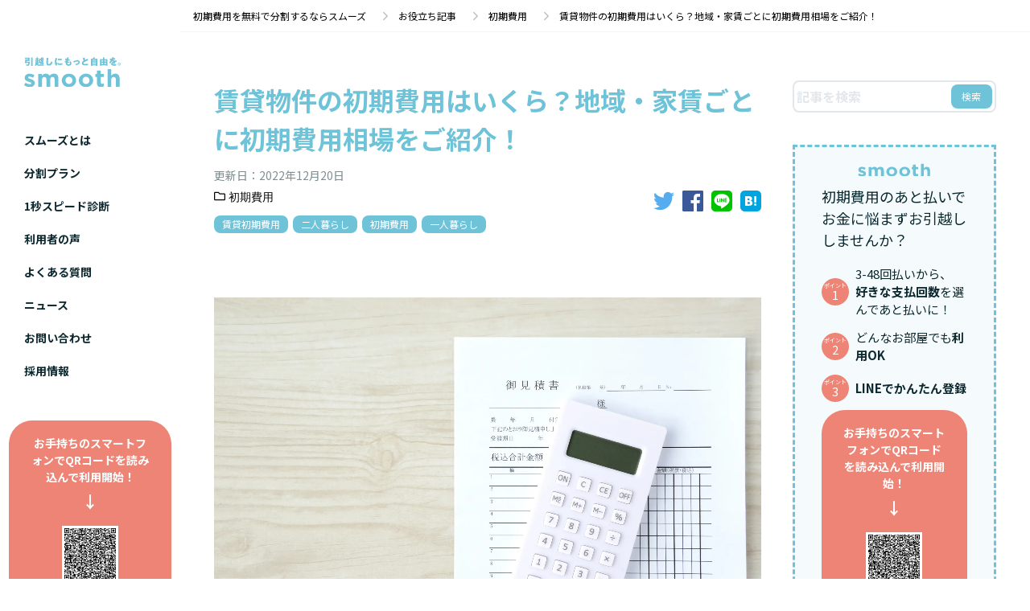

--- FILE ---
content_type: text/html; charset=utf-8
request_url: https://smooth.jp/articles/rent-shokihiyou/syokihiyou-souba
body_size: 91950
content:
<!DOCTYPE html><html lang="ja" prefix="og: http://ogp.me/ns#"><head><meta charSet="utf-8"/><meta name="viewport" content="width=device-width"/><meta name="application-name" content="smooth"/><meta name="apple-mobile-web-app-capable" content="yes"/><meta name="apple-mobile-web-app-status-bar-style" content="default"/><meta name="apple-mobile-web-app-title" content="smooth"/><meta name="format-detection" content="telephone=no"/><meta name="mobile-web-app-capable" content="yes"/><meta property="og:site_name" content="初期費用の分割払い・あと払いは【スムーズ】"/><meta property="og:title" content="賃貸物件の初期費用はいくら？地域・家賃ごとに初期費用相場をご紹介！ | 初期費用分割のスムーズ"/><meta property="fb:app_id" content="2241835442743796"/><meta name="twitter:card" content="summary_large_image"/><meta name="twitter:site" content="@smooth_inc_"/><meta name="theme-color" content="#000000"/><meta name="robots" content="index, follow"/><link rel="manifest" href="/manifest.json"/><link rel="shortcut icon" href="/favicons/favicon.ico"/><link rel="icon" type="image/x-icon" href="/favicons/favicon.ico"/><link rel="apple-touch-icon" href="/favicons/apple-touch-icon.png" sizes="180x180"/><title>賃貸物件の初期費用はいくら？地域・家賃ごとに初期費用相場をご紹介！ | 初期費用分割のスムーズ</title><meta name="description" content="「引越しに50万円かかった」と聞いたら、驚きますよね。"/><meta property="og:description" content="「引越しに50万円かかった」と聞いたら、驚きますよね。"/><meta property="og:url" content="https://smooth.jp/articles/rent-shokihiyou/syokihiyou-souba"/><meta property="og:type" content="article"/><meta property="og:image" content="//images.ctfassets.net/farmtz7r01oh/3kbsMXRfXARJo2vHt2bHhs/2615405cc55bcce614ee45d000db8b18/AdobeStock_446905730.jpeg"/><meta name="robots" content="index, follow"/><link rel="canonical" href="https://smooth.jp/articles/rent-shokihiyou/syokihiyou-souba"/><meta name="next-head-count" content="27"/><link rel="preconnect" href="https://fonts.gstatic.com" crossorigin /><link rel="preload" href="/_next/static/css/6f84a3e35a5d853e.css" as="style"/><link rel="stylesheet" href="/_next/static/css/6f84a3e35a5d853e.css" data-n-g=""/><link rel="preload" href="/_next/static/css/f01a3a8253937573.css" as="style"/><link rel="stylesheet" href="/_next/static/css/f01a3a8253937573.css" data-n-p=""/><noscript data-n-css=""></noscript><script defer="" nomodule="" src="/_next/static/chunks/polyfills-c67a75d1b6f99dc8.js"></script><script defer="" src="/_next/static/chunks/1664-265488b764d59593.js"></script><script defer="" src="/_next/static/chunks/578.b86008d013371cdd.js"></script><script src="/_next/static/chunks/webpack-09ff225b51d18f2a.js" defer=""></script><script src="/_next/static/chunks/framework-4ed89e9640adfb9e.js" defer=""></script><script src="/_next/static/chunks/main-c5277cf3881dc6d4.js" defer=""></script><script src="/_next/static/chunks/pages/_app-ecade27b7259aa7a.js" defer=""></script><script src="/_next/static/chunks/1bfc9850-1535386ba58ab87f.js" defer=""></script><script src="/_next/static/chunks/1347-08db0e107c17dbf3.js" defer=""></script><script src="/_next/static/chunks/1813-43175f4a8bb3e020.js" defer=""></script><script src="/_next/static/chunks/5675-7104b30a567d373b.js" defer=""></script><script src="/_next/static/chunks/7321-fe3297493beeb18a.js" defer=""></script><script src="/_next/static/chunks/9143-500cc6dc20f700e7.js" defer=""></script><script src="/_next/static/chunks/5680-402c1928e12d5aa2.js" defer=""></script><script src="/_next/static/chunks/9490-d88973e083f14549.js" defer=""></script><script src="/_next/static/chunks/2121-0bd5376588bcb03c.js" defer=""></script><script src="/_next/static/chunks/7149-1dac1e26ef375915.js" defer=""></script><script src="/_next/static/chunks/268-ec7ffd4c5a5ba666.js" defer=""></script><script src="/_next/static/chunks/8824-b37312755f0174f6.js" defer=""></script><script src="/_next/static/chunks/pages/articles/%5Bcategory%5D/%5Bpost%5D-4e620661862432af.js" defer=""></script><script src="/_next/static/UUsQzGFgmQ0bCMXue68Ln/_buildManifest.js" defer=""></script><script src="/_next/static/UUsQzGFgmQ0bCMXue68Ln/_ssgManifest.js" defer=""></script><style data-styled="" data-styled-version="5.3.3">.iyzHEz{padding:56px 0;}/*!sc*/
@media screen and (max-width:601px){.iyzHEz{padding:32px 0;}}/*!sc*/
.iyzHEz--for_top{padding:44px 0;}/*!sc*/
@media screen and (max-width:601px){.iyzHEz--for_top{padding:28px 0;}}/*!sc*/
.iyzHEz--bg_gray{background-color:#F2F6F7;}/*!sc*/
.iyzHEz--for_section-top{padding:27px 0;}/*!sc*/
.iyzHEz--for_form-top{padding:44px 0;}/*!sc*/
@media screen and (max-width:601px){.iyzHEz--for_form-top{padding:28px 0;padding-bottom:16px;}}/*!sc*/
.iyzHEz--without_pt{padding:0;padding-bottom:44px;}/*!sc*/
@media screen and (max-width:601px){.iyzHEz--without_pt{padding:0;padding-bottom:32px;}}/*!sc*/
.iyzHEz .section-title{margin-bottom:40px;width:100%;}/*!sc*/
@media screen and (max-width:601px){.iyzHEz .section-title{margin-bottom:20px;}}/*!sc*/
.iyzHEz .title{margin-bottom:42px;}/*!sc*/
@media screen and (max-width:601px){.iyzHEz .title{margin-bottom:20px;}}/*!sc*/
data-styled.g1[id="sc-414f75b3-0"]{content:"iyzHEz,"}/*!sc*/
.cQWWxy{font-size:2rem;font-weight:bold;color:#6EC3D8;line-height:135%;background-color:#f5fbfc;padding:10px 8px;position:relative;}/*!sc*/
.cQWWxy::after{content:'';width:100%;height:3px;background-color:#6EC3D8;position:absolute;bottom:-3px;left:0;}/*!sc*/
data-styled.g2[id="sc-8a26e197-0"]{content:"cQWWxy,"}/*!sc*/
.blFTdL{font-size:1.6rem;line-height:200%;}/*!sc*/
@media screen and (max-width:601px){.blFTdL{line-height:180%;}}/*!sc*/
data-styled.g3[id="sc-fa73a37-0"]{content:"blFTdL,"}/*!sc*/
.gpUepn{width:100%;background-color:#F2F6F7;padding:15px 20px;}/*!sc*/
.gpUepn__title{font-size:1.4rem;position:relative;padding-left:20px;color:#0D2930;margin-bottom:14px;}/*!sc*/
.gpUepn__title:before{content:'';position:absolute;top:50%;left:0;-webkit-transform:translateY(-40%);-ms-transform:translateY(-40%);transform:translateY(-40%);width:0;height:0;border-left:7px solid transparent;border-right:7px solid transparent;border-top:7px solid #0D2930;}/*!sc*/
.gpUepn__list{padding-left:0;margin-left:0;}/*!sc*/
.gpUepn__list > li{margin:0;border-bottom:1px solid #E1E9EB;}/*!sc*/
@media screen and (max-width:601px){.gpUepn__list > li{display:-webkit-box;display:-webkit-flex;display:-ms-flexbox;display:flex;-webkit-align-items:center;-webkit-box-align:center;-ms-flex-align:center;align-items:center;}}/*!sc*/
.gpUepn__list > li:before{display:none;}/*!sc*/
.gpUepn__list > li a{display:block;font-size:1.6rem;font-family:'Roboto','Open Sans',sans-serif;-webkit-text-decoration:none;text-decoration:none;color:#7E9094;line-height:38px;height:38px;-webkit-transition:0.5s;transition:0.5s;}/*!sc*/
@media screen and (max-width:601px){.gpUepn__list > li a{display:block;line-height:inherit;height:auto;padding:8px 0;}}/*!sc*/
.gpUepn__list > li a:hover{color:#6EC3D8;}/*!sc*/
.gpUepn__list > li:last-child a{border-bottom:none;}/*!sc*/
data-styled.g4[id="sc-81d8c9cb-0"]{content:"gpUepn,"}/*!sc*/
.cjqBUj{font-size:2rem;line-height:inherit;font-weight:bold;font-family:'Noto Sans JP','Noto Sans','Hiragino Sans', 'ヒラギノ角ゴシック','Hiragino Kaku Gothic ProN','ヒラギノ角ゴ ProN W3', sans-serif;text-align:inherit;color:#0D2930;}/*!sc*/
.iYRbAk{font-size:1.4rem;line-height:inherit;font-weight:bold;font-family:'Noto Sans JP','Noto Sans','Hiragino Sans', 'ヒラギノ角ゴシック','Hiragino Kaku Gothic ProN','ヒラギノ角ゴ ProN W3', sans-serif;text-align:inherit;color:#7E9094;}/*!sc*/
.eJEmvo{font-size:1.2rem;line-height:inherit;font-weight:normal;font-family:'Noto Sans JP','Noto Sans','Hiragino Sans', 'ヒラギノ角ゴシック','Hiragino Kaku Gothic ProN','ヒラギノ角ゴ ProN W3', sans-serif;text-align:inherit;color:#7E9094;}/*!sc*/
.fiBSsA{font-size:1.2rem;line-height:inherit;font-weight:normal;font-family:'Noto Sans JP','Noto Sans','Hiragino Sans', 'ヒラギノ角ゴシック','Hiragino Kaku Gothic ProN','ヒラギノ角ゴ ProN W3', sans-serif;text-align:inherit;color:inherit;}/*!sc*/
.hWEmhK{font-size:inherit;line-height:inherit;font-weight:normal;font-family:'Noto Sans JP','Noto Sans','Hiragino Sans', 'ヒラギノ角ゴシック','Hiragino Kaku Gothic ProN','ヒラギノ角ゴ ProN W3', sans-serif;text-align:inherit;color:inherit;}/*!sc*/
data-styled.g20[id="sc-bqiRlB"]{content:"cjqBUj,iYRbAk,eJEmvo,fiBSsA,hWEmhK,"}/*!sc*/
.VsqPz{font-size:1.3rem;line-height:inherit;font-weight:bold;font-family:'Noto Sans JP','Noto Sans','Hiragino Sans', 'ヒラギノ角ゴシック','Hiragino Kaku Gothic ProN','ヒラギノ角ゴ ProN W3', sans-serif;text-align:inherit;color:#7E9094;}/*!sc*/
data-styled.g22[id="sc-hBUSln"]{content:"VsqPz,"}/*!sc*/
.jQAEJn{width:100%;}/*!sc*/
.jQAEJn__body td,.jQAEJn__body th{font-size:1.6rem;font-family:'Roboto','Open Sans',sans-serif;border:1px solid #E1E9EB;vertical-align:middle;padding:8px 14px;}/*!sc*/
.jQAEJn__body th{font-weight:bold;text-align:left;background-color:#F2F6F7;}/*!sc*/
data-styled.g26[id="sc-a85da242-0"]{content:"jQAEJn,"}/*!sc*/
.BSIyc{font-size:1.8rem;font-weight:bold;color:#6EC3D8;line-height:135%;padding:10px 8px;position:relative;}/*!sc*/
.BSIyc::after{content:'';height:100%;width:3px;background-color:#6EC3D8;position:absolute;left:-3px;top:0;}/*!sc*/
data-styled.g27[id="sc-d9f2dff9-0"]{content:"BSIyc,"}/*!sc*/
.OGzTQ{margin-left:auto;margin-right:auto;display:block;max-width:100%;}/*!sc*/
.OGzTQ .line-icon{margin-right:10px;height:28px;width:28px;position:relative;margin-bottom:-1px;}/*!sc*/
data-styled.g29[id="sc-dac60bb1-0"]{content:"OGzTQ,"}/*!sc*/
.jNsmAl{width:800px;}/*!sc*/
.kVUiur{width:160px;height:137px;}/*!sc*/
data-styled.g30[id="sc-91905cbd-0"]{content:"jNsmAl,kVUiur,"}/*!sc*/
.eaOgsQ{display:-webkit-box;display:-webkit-flex;display:-ms-flexbox;display:flex;-webkit-box-pack:start;-webkit-justify-content:flex-start;-ms-flex-pack:start;justify-content:flex-start;-webkit-align-items:center;-webkit-box-align:center;-ms-flex-align:center;align-items:center;}/*!sc*/
.eaOgsQ__thumb{overflow:hidden;border-radius:50%;height:56px;width:56px;margin-right:10px;}/*!sc*/
.eaOgsQ__thumb > img{display:block;max-height:100%;}/*!sc*/
.eaOgsQ__content{width:calc(100% - 56px - 10px);}/*!sc*/
.eaOgsQ-introduce{display:block;color:#7e9094;font-size:1.2rem;margin-bottom:8px;}/*!sc*/
.eaOgsQ-name{font-size:1.6rem;margin-bottom:8px;}/*!sc*/
.eaOgsQ-desc{font-size:1.2rem;line-height:150%;white-space:pre-wrap;}/*!sc*/
data-styled.g35[id="sc-92aba679-0"]{content:"eaOgsQ,"}/*!sc*/
.dsRAxQ{display:-webkit-box;display:-webkit-flex;display:-ms-flexbox;display:flex;-webkit-flex-wrap:wrap;-ms-flex-wrap:wrap;flex-wrap:wrap;-webkit-box-pack:justify;-webkit-justify-content:space-between;-ms-flex-pack:justify;justify-content:space-between;}/*!sc*/
.dsRAxQ__item{width:48%;margin-bottom:14px;}/*!sc*/
@media screen and (max-width:601px){.dsRAxQ__item{width:100%;}}/*!sc*/
.dsRAxQ-anchor{padding:10px 0;display:-webkit-box;display:-webkit-flex;display:-ms-flexbox;display:flex;-webkit-box-pack:justify;-webkit-justify-content:space-between;-ms-flex-pack:justify;justify-content:space-between;}/*!sc*/
.dsRAxQ-anchor__title{font-size:1.4rem;line-height:150%;margin-bottom:8px;width:60%;}/*!sc*/
.dsRAxQ-anchor__thumb{width:35%;}/*!sc*/
data-styled.g38[id="sc-9d3569f8-0"]{content:"dsRAxQ,"}/*!sc*/
.kNvYsU{display:block;position:absolute;right:0;top:0px;padding:20px;padding-right:24px;}/*!sc*/
.kNvYsU span{width:20px;height:2px;margin-bottom:5px;background-color:#6EC3D8;display:block;-webkit-transition:0.4s;transition:0.4s;}/*!sc*/
.kNvYsU.js-open span.fc{-webkit-transform:rotate(-45deg) translateY(9.8px);-ms-transform:rotate(-45deg) translateY(9.8px);transform:rotate(-45deg) translateY(9.8px);}/*!sc*/
.kNvYsU.js-open span.sc{opacity:0;}/*!sc*/
.kNvYsU.js-open span.lc{-webkit-transform:rotate(45deg) translateY(-9.8px);-ms-transform:rotate(45deg) translateY(-9.8px);transform:rotate(45deg) translateY(-9.8px);}/*!sc*/
data-styled.g39[id="sc-cca3e15d-0"]{content:"kNvYsU,"}/*!sc*/
.eLDiAr{position:fixed;bottom:0;left:0;right:0;box-shadow:0px -2px 6px rgba(0,0,0,0.06);background-color:#ffffff;padding:12px 20px;z-index:100;-webkit-transition:0.2s;transition:0.2s;}/*!sc*/
@supports (padding-bottom:env(safe-area-inset-bottom)){.eLDiAr{padding-bottom:calc(env(safe-area-inset-bottom) + 12px);}}/*!sc*/
.eLDiAr.js-scrolled{bottom:76px;}/*!sc*/
.eLDiAr .button{margin-left:auto;margin-right:auto;display:block;width:100%;max-width:335px;}/*!sc*/
.eLDiAr .button:hover{opacity:1;}/*!sc*/
.eLDiAr .button.disabled{pointer-events:none;background-color:$gray;}/*!sc*/
data-styled.g40[id="sc-7277df12-0"]{content:"eLDiAr,"}/*!sc*/
.kkwVik{margin-left:auto;margin-right:auto;width:92%;max-width:1056px;}/*!sc*/
data-styled.g41[id="sc-96c748b3-0"]{content:"kkwVik,"}/*!sc*/
.kPxnfs__thumbnail{display:block;margin-bottom:30px;}/*!sc*/
.kPxnfs__thumbnail--for_amp{height:200px;background-size:cover;background-position:50% 50%;margin-bottom:20px;}/*!sc*/
@media screen and (max-width:601px){.kPxnfs__thumbnail--for_amp{height:350px;}}/*!sc*/
@media screen and (min-width:601px){.kPxnfs .top-page-bottom-nav{display:none;}}/*!sc*/
.kPxnfs-related{margin-top:32px;padding:20px 0;}/*!sc*/
.kPxnfs-related__title{font-size:1.8rem;margin-bottom:20px;}/*!sc*/
data-styled.g42[id="sc-fa612033-0"]{content:"kPxnfs,"}/*!sc*/
.cWSAJI{width:100%;display:-webkit-box;display:-webkit-flex;display:-ms-flexbox;display:flex;-webkit-box-pack:left;-webkit-justify-content:left;-ms-flex-pack:left;justify-content:left;-webkit-align-items:center;-webkit-box-align:center;-ms-flex-align:center;align-items:center;background-color:#ffffff;border-bottom:1px solid #F2F6F7;height:40px;padding:0 16px;}/*!sc*/
@media screen and (max-width:601px){.cWSAJI{-webkit-flex-wrap:wrap;-ms-flex-wrap:wrap;flex-wrap:wrap;width:auto;height:auto;overflow-x:scroll;min-height:40px;margin-top:56px;}}/*!sc*/
.cWSAJI__child{font-size:1.2rem;font-weight:normal;color:#0D2930;margin-right:40px;position:relative;}/*!sc*/
@media screen and (max-width:601px){.cWSAJI__child{padding:4px 0;}}/*!sc*/
.cWSAJI__child:after{content:'';position:absolute;width:8px;height:8px;right:-30px;top:50%;border-bottom:2px solid #c4c4c4;border-right:2px solid #c4c4c4;-webkit-transform:translate(-50%,-50%) rotate(-45deg);-ms-transform:translate(-50%,-50%) rotate(-45deg);transform:translate(-50%,-50%) rotate(-45deg);border-radius:0.5px;}/*!sc*/
.cWSAJI__child:last-child{margin-right:0;}/*!sc*/
.cWSAJI__child:last-child:after{content:none;}/*!sc*/
.cWSAJI__child--is_home a{display:-webkit-box;display:-webkit-flex;display:-ms-flexbox;display:flex;-webkit-align-items:center;-webkit-box-align:center;-ms-flex-align:center;align-items:center;}/*!sc*/
.cWSAJI__child--is_home .img{width:14px;margin-right:8px;}/*!sc*/
data-styled.g43[id="sc-d15b4f25-0"]{content:"cWSAJI,"}/*!sc*/
.fZVQOa{position:fixed;top:0;left:0;right:0;bottom:0;z-index:101;background-color:rgba(0,0,0,0.5);}/*!sc*/
.fZVQOa__content{top:60%;left:50%;-webkit-transform:translate(-50%,-50%);-ms-transform:translate(-50%,-50%);transform:translate(-50%,-50%);height:489px;width:342px;position:absolute;background-color:#ffffff;border-radius:20px;display:-webkit-box;display:-webkit-flex;display:-ms-flexbox;display:flex;-webkit-box-pack:center;-webkit-justify-content:center;-ms-flex-pack:center;justify-content:center;-webkit-align-items:center;-webkit-box-align:center;-ms-flex-align:center;align-items:center;-webkit-flex-direction:column;-ms-flex-direction:column;flex-direction:column;padding:0 20px 0 20px;}/*!sc*/
@media (min-width:767px){.fZVQOa__content{height:600px;width:537px;}}/*!sc*/
.fZVQOa__p{color:#333;text-align:left;font-family:"Noto Sans JP";font-size:14px;font-style:normal;font-weight:400;line-height:170%;-webkit-letter-spacing:-0.011em;-moz-letter-spacing:-0.011em;-ms-letter-spacing:-0.011em;letter-spacing:-0.011em;opacity:0.8;margin-top:22px;}/*!sc*/
.fZVQOa-main{color:#333;text-align:center;font-family:"Noto Sans JP";font-size:24px;font-style:normal;font-weight:700;line-height:150%;opacity:0.8;}/*!sc*/
data-styled.g48[id="sc-ba69a4d1-0"]{content:"fZVQOa,"}/*!sc*/
.hDuHTt__input{border:2px solid rgb(226,231,236);border-radius:8px;display:-webkit-box;display:-webkit-flex;display:-ms-flexbox;display:flex;-webkit-box-pack:justify;-webkit-justify-content:space-between;-ms-flex-pack:justify;justify-content:space-between;padding:3px 3px;}/*!sc*/
.hDuHTt__input > input{font-size:1.6rem;background:#ffffff;width:calc(100% - 46px);}/*!sc*/
.hDuHTt__input > input::-webkit-input-placeholder{color:rgb(226,231,236);font-weight:bold;}/*!sc*/
.hDuHTt__input > input::-moz-placeholder{color:rgb(226,231,236);font-weight:bold;}/*!sc*/
.hDuHTt__input > input:-ms-input-placeholder{color:rgb(226,231,236);font-weight:bold;}/*!sc*/
.hDuHTt__input > input::placeholder{color:rgb(226,231,236);font-weight:bold;}/*!sc*/
.hDuHTt__input > a{font-size:1.2rem;text-align:center;height:30px;line-height:30px;width:52px;color:#ffffff;border-radius:8px;background-color:#6EC3D8;}/*!sc*/
data-styled.g50[id="sc-2c2cf6af-0"]{content:"hDuHTt,"}/*!sc*/
.UflzD{margin-bottom:20px;}/*!sc*/
.UflzD__title{font-size:3.2rem;font-weight:bold;color:#6EC3D8;margin-bottom:12px;}/*!sc*/
@media screen and (max-width:601px){.UflzD__title{font-size:2.4rem;}}/*!sc*/
.UflzD__sub{display:-webkit-box;display:-webkit-flex;display:-ms-flexbox;display:flex;-webkit-box-pack:justify;-webkit-justify-content:space-between;-ms-flex-pack:justify;justify-content:space-between;-webkit-align-items:center;-webkit-box-align:center;-ms-flex-align:center;align-items:center;}/*!sc*/
.UflzD__sub .post-heading-left__date{font-size:1.4rem;color:#7E9094;margin-bottom:6px;display:block;}/*!sc*/
.UflzD__sub .post-heading-left__category{font-family:'Roboto','Open Sans',sans-serif;display:-webkit-box;display:-webkit-flex;display:-ms-flexbox;display:flex;-webkit-box-pack:start;-webkit-justify-content:flex-start;-ms-flex-pack:start;justify-content:flex-start;-webkit-align-items:center;-webkit-box-align:center;-ms-flex-align:center;align-items:center;margin-bottom:12px;}/*!sc*/
.UflzD__sub .post-heading-left__category .category-name{font-size:1.4rem;}/*!sc*/
.UflzD__sub .post-heading-left__category .category-icon{display:block;margin-right:4px;width:14px;}/*!sc*/
.UflzD__sub .post-heading-left__tags .tag{font-size:1.2rem;display:inline-block;height:22px;line-height:22px;padding:0 10px;background-color:#6EC3D8;border-radius:8px;color:#ffffff;text-align:center;margin-right:6px;margin-bottom:4px;}/*!sc*/
@media screen and (max-width:601px){.UflzD__sub .post-heading-sns{-webkit-align-self:flex-end;-ms-flex-item-align:end;align-self:flex-end;}}/*!sc*/
.UflzD__sub .post-heading-sns__content{min-width:110px;}/*!sc*/
.UflzD__sub .sns-icon{width:26px;height:26px;margin-left:10px;}/*!sc*/
data-styled.g51[id="sc-903ed785-0"]{content:"UflzD,"}/*!sc*/
.laCtCd{position:relative;}/*!sc*/
data-styled.g52[id="sc-1ee086e5-0"]{content:"laCtCd,"}/*!sc*/
.kFgXAh{background:#f5fbfc;border:3px dashed #6ec3d8;padding:20px 33px;}/*!sc*/
.kFgXAh > .img{margin-left:auto;margin-right:auto;width:90px;height:18px;margin-bottom:10px;}/*!sc*/
.kFgXAh__title{font-size:1.8rem;margin-bottom:18px;}/*!sc*/
.kFgXAh__list{display:block;}/*!sc*/
.kFgXAh__button > button{height:52px;margin:0 auto;max-width:100%;}/*!sc*/
.kFgXAh-item{display:-webkit-box;display:-webkit-flex;display:-ms-flexbox;display:flex;-webkit-align-items:center;-webkit-box-align:center;-ms-flex-align:center;align-items:center;margin-bottom:13px;}/*!sc*/
.kFgXAh-item__index{margin-right:8px;color:#ffffff;border-radius:25px;background-color:#EE8476;width:34px;height:34px;display:-webkit-box;display:-webkit-flex;display:-ms-flexbox;display:flex;-webkit-flex-direction:column;-ms-flex-direction:column;flex-direction:column;-webkit-box-pack:center;-webkit-justify-content:center;-ms-flex-pack:center;justify-content:center;-webkit-align-items:center;-webkit-box-align:center;-ms-flex-align:center;align-items:center;}/*!sc*/
.kFgXAh-item__content{font-size:1.5rem;}/*!sc*/
.kFgXAh-point{font-size:1rem;display:block;-webkit-transform:scale(0.7);-ms-transform:scale(0.7);transform:scale(0.7);white-space:nowrap;height:8px;}/*!sc*/
.kFgXAh-figure{font-size:1.5rem;display:block;}/*!sc*/
data-styled.g53[id="sc-7c686d64-0"]{content:"kFgXAh,"}/*!sc*/
.jgYodT .media-content-a{display:inline;color:#6EC3D8;-webkit-text-decoration:underline;text-decoration:underline;}/*!sc*/
.jgYodT .media-content-h2{margin-top:50px;}/*!sc*/
@media screen and (max-width:601px){.jgYodT .media-content-h2{margin-top:36px;}}/*!sc*/
.jgYodT .media-content-h3{margin-top:40px;}/*!sc*/
@media screen and (max-width:601px){.jgYodT .media-content-h3{margin-top:24px;}}/*!sc*/
.jgYodT .media-content-h4{margin-top:36px;}/*!sc*/
@media screen and (max-width:601px){.jgYodT .media-content-h4{margin-top:20px;}}/*!sc*/
.jgYodT .media-content-p{white-space:pre-wrap;margin-top:32px;margin-bottom:32px;}/*!sc*/
@media screen and (max-width:601px){.jgYodT .media-content-p{margin-top:26px;margin-bottom:26px;}}/*!sc*/
.jgYodT .media-content-ol,.jgYodT .media-content-ul{counter-reset:li;padding-left:6px;margin-left:15px;list-style:none;margin-top:32px;margin-bottom:32px;}/*!sc*/
@media screen and (max-width:601px){.jgYodT .media-content-ol,.jgYodT .media-content-ul{margin-top:26px;margin-bottom:26px;}}/*!sc*/
.jgYodT .media-content-ol .media-content-li,.jgYodT .media-content-ul .media-content-li{position:relative;padding:2px 5px;}/*!sc*/
.jgYodT .media-content-ol .media-content-li::before,.jgYodT .media-content-ul .media-content-li::before{top:50%;-webkit-transform:translateY(-50%);-ms-transform:translateY(-50%);transform:translateY(-50%);position:absolute;font-size:1.6rem;left:-25px;width:1.6rem;text-align:center;}/*!sc*/
.jgYodT .media-content-ol .media-content-li .media-content-p,.jgYodT .media-content-ul .media-content-li .media-content-p{display:inline;}/*!sc*/
.jgYodT .media-content-ol .media-content-li .media-content-p::before,.jgYodT .media-content-ul .media-content-li .media-content-p::before{position:absolute;left:-8px;top:2px;display:inline-block;}/*!sc*/
.jgYodT .media-content-ol .media-content-li::before{counter-increment:li;content:counter(li);}/*!sc*/
.jgYodT .media-content-ol .media-content-li .media-content-p::before{content:'.';}/*!sc*/
.jgYodT .media-content-ul .media-content-li::before{content:'・';}/*!sc*/
.jgYodT .media-content-ul .media-content-li .media-content-p::before{content:'';}/*!sc*/
.jgYodT .media-content-button{display:-webkit-box;display:-webkit-flex;display:-ms-flexbox;display:flex;-webkit-box-pack:center;-webkit-justify-content:center;-ms-flex-pack:center;justify-content:center;margin-bottom:32px;}/*!sc*/
.jgYodT .media-content-button a{width:auto;}/*!sc*/
.jgYodT .media-content-button button{padding:13px 16px;}/*!sc*/
.jgYodT .media-content-middle-cv{max-width:390px;margin:32px auto;}/*!sc*/
.jgYodT .media-content-middle-prop-cv{max-width:390px;margin:32px auto;}/*!sc*/
.jgYodT .media-content-note{margin:0 auto;margin-bottom:32px;}/*!sc*/
.jgYodT .media-page-index{margin-bottom:32px;}/*!sc*/
.jgYodT .media-content-index{margin-bottom:32px;}/*!sc*/
.jgYodT .media-author{border-top:1px solid #E1E9EB;padding-top:20px;margin-bottom:32px;}/*!sc*/
.jgYodT .media-content-asset{margin:32px 0;}/*!sc*/
.jgYodT .media-content-iframe{margin:32px 0;position:relative;overflow:hidden;width:100%;padding-top:56.25%;}/*!sc*/
.jgYodT .media-content-iframe > iframe,.jgYodT .media-content-iframe > amp-iframe,.jgYodT .media-content-iframe > amp-youtube{position:absolute;top:0;left:0;bottom:0;right:0;width:100%;height:100%;}/*!sc*/
data-styled.g54[id="sc-98219b6b-0"]{content:"jgYodT,"}/*!sc*/
@media screen and (min-width:801px){.bLaaEJ{height:100vh;box-shadow:2px 0px 8px rgba(8,16,24,0.04);}}/*!sc*/
.bLaaEJ .smooth-ui-Navigation__header{display:-webkit-box;display:-webkit-flex;display:-ms-flexbox;display:flex;-webkit-box-pack:start;-webkit-justify-content:flex-start;-ms-flex-pack:start;justify-content:flex-start;-webkit-align-items:center;-webkit-box-align:center;-ms-flex-align:center;align-items:center;box-shadow:0px 2px 8px rgba(8,16,24,0.08);background-color:#ffffff;height:100%;height:56px;}/*!sc*/
@media screen and (min-width:801px){.bLaaEJ .smooth-ui-Navigation__header{height:180px;box-shadow:none;}}/*!sc*/
.bLaaEJ .smooth-ui-Navigation__header .hamburger-button{display:none;}/*!sc*/
@media screen and (max-width:801px){.bLaaEJ .smooth-ui-Navigation__header .hamburger-button{display:block;box-shadow:none;}}/*!sc*/
.bLaaEJ .smooth-ui-Navigation__home-anchor{margin-left:10px;width:100px;position:relative;height:100%;}/*!sc*/
@media screen and (min-width:801px){.bLaaEJ .smooth-ui-Navigation__home-anchor{margin-left:30px;height:160px;width:120px;}}/*!sc*/
.bLaaEJ .smooth-ui-Navigation__menu{width:100%;background-color:#ffffff;position:absolute;top:56px;display:none;-webkit-flex-direction:column;-ms-flex-direction:column;flex-direction:column;}/*!sc*/
@media screen and (max-width:801px){.bLaaEJ .smooth-ui-Navigation__menu{height:100vh;}}/*!sc*/
@media screen and (min-width:801px){.bLaaEJ .smooth-ui-Navigation__menu{display:-webkit-box;display:-webkit-flex;display:-ms-flexbox;display:flex;top:150px;}}/*!sc*/
.bLaaEJ .smooth-ui-Navigation__list{padding:30px 56px;}/*!sc*/
@media screen and (min-width:801px){.bLaaEJ .smooth-ui-Navigation__list{padding-top:10px;padding-left:30px;}}/*!sc*/
.bLaaEJ .smooth-ui-Navigation__list-item{margin-bottom:12px;}/*!sc*/
@media screen and (min-width:801px){.bLaaEJ .smooth-ui-Navigation__list-item > a{padding:4px 0;}.bLaaEJ .smooth-ui-Navigation__list-item > a .smooth-ui-Text{font-size:1.4rem;}}/*!sc*/
.bLaaEJ .smooth-ui-Navigation__buttons{position:relative;display:-webkit-box;display:-webkit-flex;display:-ms-flexbox;display:flex;-webkit-flex-direction:column;-ms-flex-direction:column;flex-direction:column;-webkit-box-pack:center;-webkit-justify-content:center;-ms-flex-pack:center;justify-content:center;-webkit-align-items:center;-webkit-box-align:center;-ms-flex-align:center;align-items:center;padding:8px 0;}/*!sc*/
@media screen and (min-width:801px){.bLaaEJ .smooth-ui-Navigation__buttons{width:100%;}.bLaaEJ .smooth-ui-Navigation__buttons > .smooth-ui-RoundButton{width:90%;}.bLaaEJ .smooth-ui-Navigation__buttons > .smooth-ui-RoundButton .pc{display:none;}.bLaaEJ .smooth-ui-Navigation__buttons > .smooth-ui-RoundButton .smooth-ui-Text{font-size:1.4rem;}}/*!sc*/
.bLaaEJ .smooth-ui-Navigation__buttons > .smooth-ui-RoundButton{margin-bottom:8px;}/*!sc*/
.bLaaEJ .smooth-ui-Navigation__buttons > .smooth-ui-QrCTA{width:90%;}/*!sc*/
.bLaaEJ .smooth-ui-Navigation__sub-links{padding:20px 0;justify-self:left;}/*!sc*/
@media screen and (min-width:801px){.bLaaEJ .smooth-ui-Navigation__sub-links{padding-left:30px;}}/*!sc*/
.bLaaEJ .smooth-ui-Navigation__sub-links > .smooth-ui-A{margin-bottom:8px;text-align:center;}/*!sc*/
@media screen and (min-width:801px){.bLaaEJ .smooth-ui-Navigation__sub-links > .smooth-ui-A{text-align:left;}}/*!sc*/
data-styled.g56[id="sc-44d5bea6-0"]{content:"bLaaEJ,"}/*!sc*/
.lbyfbk{opacity:1;-webkit-transition:0.2s;transition:0.2s;}/*!sc*/
@media screen and (min-width:601px){.lbyfbk{display:none;}}/*!sc*/
.lbyfbk__content{display:-webkit-box;display:-webkit-flex;display:-ms-flexbox;display:flex;-webkit-box-pack:center;-webkit-justify-content:center;-ms-flex-pack:center;justify-content:center;-webkit-align-items:center;-webkit-box-align:center;-ms-flex-align:center;align-items:center;}/*!sc*/
@media screen and (max-width:601px){.lbyfbk__content > span > a > .smooth-ui-Text{font-size:1.4rem;}}/*!sc*/
.lbyfbk__text{font-size:1.4rem;margin-right:27px;}/*!sc*/
.lbyfbk.js-undisplayed{opacity:0;pointer-events:none;}/*!sc*/
.lbyfbk--type_amp{-webkit-transform:translateY(80px);-ms-transform:translateY(80px);transform:translateY(80px);}/*!sc*/
.lbyfbk .animated{-webkit-animation:move-y 1s infinite alternate ease-in-out;animation:move-y 1s infinite alternate ease-in-out;}/*!sc*/
@-webkit-keyframes move-y{0%{-webkit-transform:translateY(0);-ms-transform:translateY(0);transform:translateY(0);}80%{-webkit-transform:translateY(0);-ms-transform:translateY(0);transform:translateY(0);}100%{-webkit-transform:translateY(-16px);-ms-transform:translateY(-16px);transform:translateY(-16px);}}/*!sc*/
@keyframes move-y{0%{-webkit-transform:translateY(0);-ms-transform:translateY(0);transform:translateY(0);}80%{-webkit-transform:translateY(0);-ms-transform:translateY(0);transform:translateY(0);}100%{-webkit-transform:translateY(-16px);-ms-transform:translateY(-16px);transform:translateY(-16px);}}/*!sc*/
data-styled.g58[id="sc-cdb53ec8-0"]{content:"lbyfbk,"}/*!sc*/
.dkRHuL{display:-webkit-box;display:-webkit-flex;display:-ms-flexbox;display:flex;-webkit-flex-direction:column;-ms-flex-direction:column;flex-direction:column;padding:50px 5%;text-align:center;}/*!sc*/
.dkRHuL .smooth-ui-Footer__logo{position:relative;margin-left:auto;margin-right:auto;width:180px;height:57px;display:-webkit-box;display:-webkit-flex;display:-ms-flexbox;display:flex;-webkit-box-pack:center;-webkit-justify-content:center;-ms-flex-pack:center;justify-content:center;margin-bottom:24px;}/*!sc*/
.dkRHuL .smooth-ui-Footer__yadokari-kun{margin-left:auto;margin-right:auto;width:160px;margin-bottom:18px;}/*!sc*/
.dkRHuL .smooth-ui-Footer__associations{margin-bottom:18px;}/*!sc*/
.dkRHuL .smooth-ui-Footer__associations .smooth-ui-Title{margin-bottom:8px;text-align:center;}/*!sc*/
.dkRHuL .smooth-ui-Footer__associations .smooth-ui-Text{display:block;margin-bottom:6px;text-align:center;}/*!sc*/
.dkRHuL .smooth-ui-Footer__links{margin-bottom:18px;}/*!sc*/
.dkRHuL .smooth-ui-Footer__links > .smooth-ui-A{padding:4px 0px;}/*!sc*/
data-styled.g59[id="sc-5809057-0"]{content:"dkRHuL,"}/*!sc*/
.fAueNR{display:-webkit-box;display:-webkit-flex;display:-ms-flexbox;display:flex;-webkit-box-pack:justify;-webkit-justify-content:space-between;-ms-flex-pack:justify;justify-content:space-between;padding-left:224px;}/*!sc*/
@media screen and (max-width:601px){.fAueNR{-webkit-flex-direction:column;-ms-flex-direction:column;flex-direction:column;padding-left:0;}}/*!sc*/
.fAueNR__aside{min-width:224px;position:fixed;top:0;left:0;z-index:91;}/*!sc*/
@media screen and (min-width:601px){.fAueNR__aside{overflow:scroll;}}/*!sc*/
@media screen and (max-width:601px){.fAueNR__aside{width:100%;height:56px;}}/*!sc*/
.fAueNR__content{width:100%;}/*!sc*/
@media screen and (min-width:601px){.fAueNR__content{padding-top:0;}}/*!sc*/
.fAueNR__content .smooth-ui-Section > .smooth-ui-Wrapper > .smooth-ui-Text{display:block;margin-bottom:8px;}/*!sc*/
.fAueNR__content .smooth-ui-Section > .smooth-ui-Wrapper > h2.smooth-ui-Title{margin-bottom:36px;display:inline-block;}/*!sc*/
@media screen and (min-width:601px){.fAueNR__content .smooth-ui-Section > .smooth-ui-Wrapper > h2.smooth-ui-Title{font-size:3.6rem;}}/*!sc*/
@media screen and (min-width:601px){.fAueNR__content{padding-top:0;}}/*!sc*/
@media screen and (max-width:601px){.fAueNR .sp-undisplayed{display:none;}}/*!sc*/
@media screen and (min-width:601px){.fAueNR .pc-undisplayed{display:none;}}/*!sc*/
data-styled.g60[id="sc-b624bf94-0"]{content:"fAueNR,"}/*!sc*/
.kiPVHZ{display:-webkit-box;display:-webkit-flex;display:-ms-flexbox;display:flex;-webkit-box-pack:justify;-webkit-justify-content:space-between;-ms-flex-pack:justify;justify-content:space-between;-webkit-flex-wrap:wrap;-ms-flex-wrap:wrap;flex-wrap:wrap;padding-top:60px;}/*!sc*/
@media screen and (max-width:601px){.kiPVHZ{padding-top:20px;}}/*!sc*/
.kiPVHZ__main{width:70%;}/*!sc*/
@media screen and (max-width:801px){.kiPVHZ__main{width:100%;}}/*!sc*/
.kiPVHZ__aside{width:26%;}/*!sc*/
@media screen and (max-width:801px){.kiPVHZ__aside{width:100%;}}/*!sc*/
.kiPVHZ__aside > section{padding-bottom:20px;margin-bottom:20px;}/*!sc*/
.kiPVHZ-aside-title{font-size:1.8rem;display:-webkit-box;display:-webkit-flex;display:-ms-flexbox;display:flex;-webkit-box-pack:start;-webkit-justify-content:flex-start;-ms-flex-pack:start;justify-content:flex-start;-webkit-align-items:center;-webkit-box-align:center;-ms-flex-align:center;align-items:center;color:#34A5C1;margin-bottom:14px;}/*!sc*/
.kiPVHZ-aside-title > svg{margin-right:6px;}/*!sc*/
.kiPVHZ-categories{display:-webkit-box;display:-webkit-flex;display:-ms-flexbox;display:flex;-webkit-flex-wrap:wrap;-ms-flex-wrap:wrap;flex-wrap:wrap;}/*!sc*/
.kiPVHZ-categories > li > a{font-size:1.4rem;padding:8px 12px;background:linear-gradient(90deg,#86D0E2 0%,#6EC3D8 100%);margin:2px 4px;color:#ffffff;border-radius:6px;}/*!sc*/
.kiPVHZ-popular > li{position:relative;margin-bottom:12px;}/*!sc*/
.kiPVHZ-popular > li > a{display:-webkit-box;display:-webkit-flex;display:-ms-flexbox;display:flex;-webkit-align-items:center;-webkit-box-align:center;-ms-flex-align:center;align-items:center;-webkit-box-pack:justify;-webkit-justify-content:space-between;-ms-flex-pack:justify;justify-content:space-between;}/*!sc*/
.kiPVHZ-popular > li > a > .img{position:relative;width:26%;height:60px;}/*!sc*/
@media screen and (max-width:601px){.kiPVHZ-popular > li > a > .img{height:70px;}}/*!sc*/
.kiPVHZ-popular > li > a > h4{font-size:1.2rem;font-weight:normal;width:70%;}/*!sc*/
.kiPVHZ-popular-index{font-size:1.6rem;font-family:'Roboto','Open Sans',sans-serif;position:absolute;top:0;left:0;z-index:3;display:block;font-weight:bold;padding:0 8px;background-color:#ffffff;text-shadow:1px 1px 1px rgba(0,0,0,0.2);}/*!sc*/
.kiPVHZ-popular-index.index-1{background-color:gold;color:#ffffff;}/*!sc*/
.kiPVHZ-popular-index.index-2{background-color:silver;color:#ffffff;}/*!sc*/
.kiPVHZ-popular-index.index-3{background-color:#cd7f32;color:#ffffff;}/*!sc*/
.kiPVHZ-search{margin-left:auto;margin-right:auto;max-width:300px;}/*!sc*/
data-styled.g61[id="sc-9f52de7b-0"]{content:"kiPVHZ,"}/*!sc*/
</style><style data-href="https://fonts.googleapis.com/css2?family=Noto+Sans+JP:wght@400;700&family=Noto+Sans:wght@400;700&family=Roboto:wght@400;700&display=swap">@font-face{font-family:'Noto Sans';font-style:normal;font-weight:400;font-stretch:normal;font-display:swap;src:url(https://fonts.gstatic.com/l/font?kit=o-0mIpQlx3QUlC5A4PNB6Ryti20_6n1iPHjcz6L1SoM-jCpoiyD9A99e&skey=2b960fe17823056f&v=v42) format('woff')}@font-face{font-family:'Noto Sans';font-style:normal;font-weight:700;font-stretch:normal;font-display:swap;src:url(https://fonts.gstatic.com/l/font?kit=o-0mIpQlx3QUlC5A4PNB6Ryti20_6n1iPHjcz6L1SoM-jCpoiyAaBN9e&skey=2b960fe17823056f&v=v42) format('woff')}@font-face{font-family:'Noto Sans JP';font-style:normal;font-weight:400;font-display:swap;src:url(https://fonts.gstatic.com/l/font?kit=-F6jfjtqLzI2JPCgQBnw7HFyzSD-AsregP8VFBEj75g&skey=72472b0eb8793570&v=v56) format('woff')}@font-face{font-family:'Noto Sans JP';font-style:normal;font-weight:700;font-display:swap;src:url(https://fonts.gstatic.com/l/font?kit=-F6jfjtqLzI2JPCgQBnw7HFyzSD-AsregP8VFPYk75g&skey=72472b0eb8793570&v=v56) format('woff')}@font-face{font-family:'Roboto';font-style:normal;font-weight:400;font-stretch:normal;font-display:swap;src:url(https://fonts.gstatic.com/l/font?kit=KFOMCnqEu92Fr1ME7kSn66aGLdTylUAMQXC89YmC2DPNWubEbWmQ&skey=a0a0114a1dcab3ac&v=v50) format('woff')}@font-face{font-family:'Roboto';font-style:normal;font-weight:700;font-stretch:normal;font-display:swap;src:url(https://fonts.gstatic.com/l/font?kit=KFOMCnqEu92Fr1ME7kSn66aGLdTylUAMQXC89YmC2DPNWuYjammQ&skey=a0a0114a1dcab3ac&v=v50) format('woff')}@font-face{font-family:'Noto Sans';font-style:normal;font-weight:400;font-stretch:100%;font-display:swap;src:url(https://fonts.gstatic.com/s/notosans/v42/o-0bIpQlx3QUlC5A4PNB6Ryti20_6n1iPHjc5aPdu3mhPy1Fig.woff2) format('woff2');unicode-range:U+0460-052F,U+1C80-1C8A,U+20B4,U+2DE0-2DFF,U+A640-A69F,U+FE2E-FE2F}@font-face{font-family:'Noto Sans';font-style:normal;font-weight:400;font-stretch:100%;font-display:swap;src:url(https://fonts.gstatic.com/s/notosans/v42/o-0bIpQlx3QUlC5A4PNB6Ryti20_6n1iPHjc5ardu3mhPy1Fig.woff2) format('woff2');unicode-range:U+0301,U+0400-045F,U+0490-0491,U+04B0-04B1,U+2116}@font-face{font-family:'Noto Sans';font-style:normal;font-weight:400;font-stretch:100%;font-display:swap;src:url(https://fonts.gstatic.com/s/notosans/v42/o-0bIpQlx3QUlC5A4PNB6Ryti20_6n1iPHjc5a_du3mhPy1Fig.woff2) format('woff2');unicode-range:U+0900-097F,U+1CD0-1CF9,U+200C-200D,U+20A8,U+20B9,U+20F0,U+25CC,U+A830-A839,U+A8E0-A8FF,U+11B00-11B09}@font-face{font-family:'Noto Sans';font-style:normal;font-weight:400;font-stretch:100%;font-display:swap;src:url(https://fonts.gstatic.com/s/notosans/v42/o-0bIpQlx3QUlC5A4PNB6Ryti20_6n1iPHjc5aLdu3mhPy1Fig.woff2) format('woff2');unicode-range:U+1F00-1FFF}@font-face{font-family:'Noto Sans';font-style:normal;font-weight:400;font-stretch:100%;font-display:swap;src:url(https://fonts.gstatic.com/s/notosans/v42/o-0bIpQlx3QUlC5A4PNB6Ryti20_6n1iPHjc5a3du3mhPy1Fig.woff2) format('woff2');unicode-range:U+0370-0377,U+037A-037F,U+0384-038A,U+038C,U+038E-03A1,U+03A3-03FF}@font-face{font-family:'Noto Sans';font-style:normal;font-weight:400;font-stretch:100%;font-display:swap;src:url(https://fonts.gstatic.com/s/notosans/v42/o-0bIpQlx3QUlC5A4PNB6Ryti20_6n1iPHjc5aHdu3mhPy1Fig.woff2) format('woff2');unicode-range:U+0102-0103,U+0110-0111,U+0128-0129,U+0168-0169,U+01A0-01A1,U+01AF-01B0,U+0300-0301,U+0303-0304,U+0308-0309,U+0323,U+0329,U+1EA0-1EF9,U+20AB}@font-face{font-family:'Noto Sans';font-style:normal;font-weight:400;font-stretch:100%;font-display:swap;src:url(https://fonts.gstatic.com/s/notosans/v42/o-0bIpQlx3QUlC5A4PNB6Ryti20_6n1iPHjc5aDdu3mhPy1Fig.woff2) format('woff2');unicode-range:U+0100-02BA,U+02BD-02C5,U+02C7-02CC,U+02CE-02D7,U+02DD-02FF,U+0304,U+0308,U+0329,U+1D00-1DBF,U+1E00-1E9F,U+1EF2-1EFF,U+2020,U+20A0-20AB,U+20AD-20C0,U+2113,U+2C60-2C7F,U+A720-A7FF}@font-face{font-family:'Noto Sans';font-style:normal;font-weight:400;font-stretch:100%;font-display:swap;src:url(https://fonts.gstatic.com/s/notosans/v42/o-0bIpQlx3QUlC5A4PNB6Ryti20_6n1iPHjc5a7du3mhPy0.woff2) format('woff2');unicode-range:U+0000-00FF,U+0131,U+0152-0153,U+02BB-02BC,U+02C6,U+02DA,U+02DC,U+0304,U+0308,U+0329,U+2000-206F,U+20AC,U+2122,U+2191,U+2193,U+2212,U+2215,U+FEFF,U+FFFD}@font-face{font-family:'Noto Sans';font-style:normal;font-weight:700;font-stretch:100%;font-display:swap;src:url(https://fonts.gstatic.com/s/notosans/v42/o-0bIpQlx3QUlC5A4PNB6Ryti20_6n1iPHjc5aPdu3mhPy1Fig.woff2) format('woff2');unicode-range:U+0460-052F,U+1C80-1C8A,U+20B4,U+2DE0-2DFF,U+A640-A69F,U+FE2E-FE2F}@font-face{font-family:'Noto Sans';font-style:normal;font-weight:700;font-stretch:100%;font-display:swap;src:url(https://fonts.gstatic.com/s/notosans/v42/o-0bIpQlx3QUlC5A4PNB6Ryti20_6n1iPHjc5ardu3mhPy1Fig.woff2) format('woff2');unicode-range:U+0301,U+0400-045F,U+0490-0491,U+04B0-04B1,U+2116}@font-face{font-family:'Noto Sans';font-style:normal;font-weight:700;font-stretch:100%;font-display:swap;src:url(https://fonts.gstatic.com/s/notosans/v42/o-0bIpQlx3QUlC5A4PNB6Ryti20_6n1iPHjc5a_du3mhPy1Fig.woff2) format('woff2');unicode-range:U+0900-097F,U+1CD0-1CF9,U+200C-200D,U+20A8,U+20B9,U+20F0,U+25CC,U+A830-A839,U+A8E0-A8FF,U+11B00-11B09}@font-face{font-family:'Noto Sans';font-style:normal;font-weight:700;font-stretch:100%;font-display:swap;src:url(https://fonts.gstatic.com/s/notosans/v42/o-0bIpQlx3QUlC5A4PNB6Ryti20_6n1iPHjc5aLdu3mhPy1Fig.woff2) format('woff2');unicode-range:U+1F00-1FFF}@font-face{font-family:'Noto Sans';font-style:normal;font-weight:700;font-stretch:100%;font-display:swap;src:url(https://fonts.gstatic.com/s/notosans/v42/o-0bIpQlx3QUlC5A4PNB6Ryti20_6n1iPHjc5a3du3mhPy1Fig.woff2) format('woff2');unicode-range:U+0370-0377,U+037A-037F,U+0384-038A,U+038C,U+038E-03A1,U+03A3-03FF}@font-face{font-family:'Noto Sans';font-style:normal;font-weight:700;font-stretch:100%;font-display:swap;src:url(https://fonts.gstatic.com/s/notosans/v42/o-0bIpQlx3QUlC5A4PNB6Ryti20_6n1iPHjc5aHdu3mhPy1Fig.woff2) format('woff2');unicode-range:U+0102-0103,U+0110-0111,U+0128-0129,U+0168-0169,U+01A0-01A1,U+01AF-01B0,U+0300-0301,U+0303-0304,U+0308-0309,U+0323,U+0329,U+1EA0-1EF9,U+20AB}@font-face{font-family:'Noto Sans';font-style:normal;font-weight:700;font-stretch:100%;font-display:swap;src:url(https://fonts.gstatic.com/s/notosans/v42/o-0bIpQlx3QUlC5A4PNB6Ryti20_6n1iPHjc5aDdu3mhPy1Fig.woff2) format('woff2');unicode-range:U+0100-02BA,U+02BD-02C5,U+02C7-02CC,U+02CE-02D7,U+02DD-02FF,U+0304,U+0308,U+0329,U+1D00-1DBF,U+1E00-1E9F,U+1EF2-1EFF,U+2020,U+20A0-20AB,U+20AD-20C0,U+2113,U+2C60-2C7F,U+A720-A7FF}@font-face{font-family:'Noto Sans';font-style:normal;font-weight:700;font-stretch:100%;font-display:swap;src:url(https://fonts.gstatic.com/s/notosans/v42/o-0bIpQlx3QUlC5A4PNB6Ryti20_6n1iPHjc5a7du3mhPy0.woff2) format('woff2');unicode-range:U+0000-00FF,U+0131,U+0152-0153,U+02BB-02BC,U+02C6,U+02DA,U+02DC,U+0304,U+0308,U+0329,U+2000-206F,U+20AC,U+2122,U+2191,U+2193,U+2212,U+2215,U+FEFF,U+FFFD}@font-face{font-family:'Noto Sans JP';font-style:normal;font-weight:400;font-display:swap;src:url(https://fonts.gstatic.com/s/notosansjp/v56/-F62fjtqLzI2JPCgQBnw7HFowwII2lcnk-AFfrgQrvWXpdFg3KXxAMsKMbdN.0.woff2) format('woff2');unicode-range:U+25ee8,U+25f23,U+25f5c,U+25fd4,U+25fe0,U+25ffb,U+2600c,U+26017,U+26060,U+260ed,U+26222,U+2626a,U+26270,U+26286,U+2634c,U+26402,U+2667e,U+266b0,U+2671d,U+268dd,U+268ea,U+26951,U+2696f,U+26999,U+269dd,U+26a1e,U+26a58,U+26a8c,U+26ab7,U+26aff,U+26c29,U+26c73,U+26c9e,U+26cdd,U+26e40,U+26e65,U+26f94,U+26ff6-26ff8,U+270f4,U+2710d,U+27139,U+273da-273db,U+273fe,U+27410,U+27449,U+27614-27615,U+27631,U+27684,U+27693,U+2770e,U+27723,U+27752,U+278b2,U+27985,U+279b4,U+27a84,U+27bb3,U+27bbe,U+27bc7,U+27c3c,U+27cb8,U+27d73,U+27da0,U+27e10,U+27eaf,U+27fb7,U+2808a,U+280bb,U+28277,U+28282,U+282f3,U+283cd,U+2840c,U+28455,U+284dc,U+2856b,U+285c8-285c9,U+286d7,U+286fa,U+28946,U+28949,U+2896b,U+28987-28988,U+289ba-289bb,U+28a1e,U+28a29,U+28a43,U+28a71,U+28a99,U+28acd,U+28add,U+28ae4,U+28bc1,U+28bef,U+28cdd,U+28d10,U+28d71,U+28dfb,U+28e0f,U+28e17,U+28e1f,U+28e36,U+28e89,U+28eeb,U+28ef6,U+28f32,U+28ff8,U+292a0,U+292b1,U+29490,U+295cf,U+2967f,U+296f0,U+29719,U+29750,U+29810,U+298c6,U+29a72,U+29d4b,U+29ddb,U+29e15,U+29e3d,U+29e49,U+29e8a,U+29ec4,U+29edb,U+29ee9,U+29fce,U+29fd7,U+2a01a,U+2a02f,U+2a082,U+2a0f9,U+2a190,U+2a2b2,U+2a38c,U+2a437,U+2a5f1,U+2a602,U+2a61a,U+2a6b2,U+2a9e6,U+2b746,U+2b751,U+2b753,U+2b75a,U+2b75c,U+2b765,U+2b776-2b777,U+2b77c,U+2b782,U+2b789,U+2b78b,U+2b78e,U+2b794,U+2b7ac,U+2b7af,U+2b7bd,U+2b7c9,U+2b7cf,U+2b7d2,U+2b7d8,U+2b7f0,U+2b80d,U+2b817,U+2b81a,U+2d544,U+2e278,U+2e569,U+2e6ea,U+2f804,U+2f80f,U+2f815,U+2f818,U+2f81a,U+2f822,U+2f828,U+2f82c,U+2f833,U+2f83f,U+2f846,U+2f852,U+2f862,U+2f86d,U+2f873,U+2f877,U+2f884,U+2f899-2f89a,U+2f8a6,U+2f8ac,U+2f8b2,U+2f8b6,U+2f8d3,U+2f8db-2f8dc,U+2f8e1,U+2f8e5,U+2f8ea,U+2f8ed,U+2f8fc,U+2f903,U+2f90b,U+2f90f,U+2f91a,U+2f920-2f921,U+2f945,U+2f947,U+2f96c,U+2f995,U+2f9d0,U+2f9de-2f9df,U+2f9f4}@font-face{font-family:'Noto Sans JP';font-style:normal;font-weight:400;font-display:swap;src:url(https://fonts.gstatic.com/s/notosansjp/v56/-F62fjtqLzI2JPCgQBnw7HFowwII2lcnk-AFfrgQrvWXpdFg3KXxAMsKMbdN.1.woff2) format('woff2');unicode-range:U+1f235-1f23b,U+1f240-1f248,U+1f250-1f251,U+2000b,U+20089-2008a,U+200a2,U+200a4,U+200b0,U+200f5,U+20158,U+201a2,U+20213,U+2032b,U+20371,U+20381,U+203f9,U+2044a,U+20509,U+2053f,U+205b1,U+205d6,U+20611,U+20628,U+206ec,U+2074f,U+207c8,U+20807,U+2083a,U+208b9,U+2090e,U+2097c,U+20984,U+2099d,U+20a64,U+20ad3,U+20b1d,U+20b9f,U+20bb7,U+20d45,U+20d58,U+20de1,U+20e64,U+20e6d,U+20e95,U+20f5f,U+21201,U+2123d,U+21255,U+21274,U+2127b,U+212d7,U+212e4,U+212fd,U+2131b,U+21336,U+21344,U+213c4,U+2146d-2146e,U+215d7,U+21647,U+216b4,U+21706,U+21742,U+218bd,U+219c3,U+21a1a,U+21c56,U+21d2d,U+21d45,U+21d62,U+21d78,U+21d92,U+21d9c,U+21da1,U+21db7,U+21de0,U+21e33-21e34,U+21f1e,U+21f76,U+21ffa,U+2217b,U+22218,U+2231e,U+223ad,U+22609,U+226f3,U+2285b,U+228ab,U+2298f,U+22ab8,U+22b46,U+22b4f-22b50,U+22ba6,U+22c1d,U+22c24,U+22de1,U+22e42,U+22feb,U+231b6,U+231c3-231c4,U+231f5,U+23372,U+233cc,U+233d0,U+233d2-233d3,U+233d5,U+233da,U+233df,U+233e4,U+233fe,U+2344a-2344b,U+23451,U+23465,U+234e4,U+2355a,U+23594,U+235c4,U+23638-2363a,U+23647,U+2370c,U+2371c,U+2373f,U+23763-23764,U+237e7,U+237f1,U+237ff,U+23824,U+2383d,U+23a98,U+23c7f,U+23cbe,U+23cfe,U+23d00,U+23d0e,U+23d40,U+23dd3,U+23df9-23dfa,U+23f7e,U+2404b,U+24096,U+24103,U+241c6,U+241fe,U+242ee,U+243bc,U+243d0,U+24629,U+246a5,U+247f1,U+24896,U+248e9,U+24a4d,U+24b56,U+24b6f,U+24c16,U+24d14,U+24e04,U+24e0e,U+24e37,U+24e6a,U+24e8b,U+24ff2,U+2504a,U+25055,U+25122,U+251a9,U+251cd,U+251e5,U+2521e,U+2524c,U+2542e,U+2548e,U+254d9,U+2550e,U+255a7,U+2567f,U+25771,U+257a9,U+257b4,U+25874,U+259c4,U+259cc,U+259d4,U+25ad7,U+25ae3-25ae4,U+25af1,U+25bb2,U+25c4b,U+25c64,U+25da1,U+25e2e,U+25e56,U+25e62,U+25e65,U+25ec2,U+25ed8}@font-face{font-family:'Noto Sans JP';font-style:normal;font-weight:400;font-display:swap;src:url(https://fonts.gstatic.com/s/notosansjp/v56/-F62fjtqLzI2JPCgQBnw7HFowwII2lcnk-AFfrgQrvWXpdFg3KXxAMsKMbdN.2.woff2) format('woff2');unicode-range:U+ffd7,U+ffda-ffdc,U+ffe0-ffe2,U+ffe4,U+ffe6,U+ffe8-ffee,U+1f100-1f10c,U+1f110-1f16c,U+1f170-1f1ac,U+1f200-1f202,U+1f210-1f234}@font-face{font-family:'Noto Sans JP';font-style:normal;font-weight:400;font-display:swap;src:url(https://fonts.gstatic.com/s/notosansjp/v56/-F62fjtqLzI2JPCgQBnw7HFowwII2lcnk-AFfrgQrvWXpdFg3KXxAMsKMbdN.3.woff2) format('woff2');unicode-range:U+fa10,U+fa12-fa6d,U+fb00-fb04,U+fe10-fe19,U+fe30-fe42,U+fe44-fe52,U+fe54-fe66,U+fe68-fe6b,U+ff02,U+ff04,U+ff07,U+ff51,U+ff5b,U+ff5d,U+ff5f-ff60,U+ff66,U+ff69,U+ff87,U+ffa1-ffbe,U+ffc2-ffc7,U+ffca-ffcf,U+ffd2-ffd6}@font-face{font-family:'Noto Sans JP';font-style:normal;font-weight:400;font-display:swap;src:url(https://fonts.gstatic.com/s/notosansjp/v56/-F62fjtqLzI2JPCgQBnw7HFowwII2lcnk-AFfrgQrvWXpdFg3KXxAMsKMbdN.4.woff2) format('woff2');unicode-range:U+f92d-f959,U+f95b-f9f2,U+f9f4-fa0b,U+fa0e-fa0f}@font-face{font-family:'Noto Sans JP';font-style:normal;font-weight:400;font-display:swap;src:url(https://fonts.gstatic.com/s/notosansjp/v56/-F62fjtqLzI2JPCgQBnw7HFowwII2lcnk-AFfrgQrvWXpdFg3KXxAMsKMbdN.5.woff2) format('woff2');unicode-range:U+9e8b-9e8c,U+9e8e-9e8f,U+9e91-9e92,U+9e95-9e96,U+9e98,U+9e9b,U+9e9d-9e9e,U+9ea4-9ea5,U+9ea8-9eaa,U+9eac-9eb0,U+9eb3-9eb5,U+9eb8,U+9ebc-9ebf,U+9ec3,U+9ec6,U+9ec8,U+9ecb-9ecd,U+9ecf-9ed1,U+9ed4-9ed5,U+9ed8,U+9edb-9ee0,U+9ee4-9ee5,U+9ee7-9ee8,U+9eec-9ef2,U+9ef4-9ef9,U+9efb-9eff,U+9f02-9f03,U+9f07-9f09,U+9f0e-9f12,U+9f14-9f17,U+9f19-9f1b,U+9f1f-9f22,U+9f26,U+9f2a-9f2c,U+9f2f,U+9f31-9f32,U+9f34,U+9f37,U+9f39-9f3a,U+9f3c-9f3f,U+9f41,U+9f43-9f47,U+9f4a,U+9f4e-9f50,U+9f52-9f58,U+9f5a,U+9f5d-9f61,U+9f63,U+9f66-9f6a,U+9f6c-9f73,U+9f75-9f77,U+9f7a,U+9f7d,U+9f7f,U+9f8f-9f92,U+9f94-9f97,U+9f99,U+9f9c-9fa3,U+9fa5,U+9fb4,U+9fbc-9fc2,U+9fc4,U+9fc6,U+9fcc,U+f900-f92c}@font-face{font-family:'Noto Sans JP';font-style:normal;font-weight:400;font-display:swap;src:url(https://fonts.gstatic.com/s/notosansjp/v56/-F62fjtqLzI2JPCgQBnw7HFowwII2lcnk-AFfrgQrvWXpdFg3KXxAMsKMbdN.6.woff2) format('woff2');unicode-range:U+9c3e,U+9c41,U+9c43-9c4a,U+9c4e-9c50,U+9c52-9c54,U+9c56,U+9c58,U+9c5a-9c61,U+9c63,U+9c65,U+9c67-9c6b,U+9c6d-9c6e,U+9c70,U+9c72,U+9c75-9c78,U+9c7a-9c7c,U+9ce6-9ce7,U+9ceb-9cec,U+9cf0,U+9cf2,U+9cf6-9cf7,U+9cf9,U+9d02-9d03,U+9d06-9d09,U+9d0b,U+9d0e,U+9d11-9d12,U+9d15,U+9d17-9d18,U+9d1b-9d1f,U+9d23,U+9d26,U+9d2a-9d2c,U+9d2f-9d30,U+9d32-9d34,U+9d3a,U+9d3c-9d3f,U+9d41-9d48,U+9d4a,U+9d50-9d54,U+9d59,U+9d5d-9d65,U+9d69-9d6c,U+9d6f-9d70,U+9d72-9d73,U+9d76-9d77,U+9d7a-9d7c,U+9d7e,U+9d83-9d84,U+9d86-9d87,U+9d89-9d8a,U+9d8d-9d8e,U+9d92-9d93,U+9d95-9d9a,U+9da1,U+9da4,U+9da9-9dac,U+9dae,U+9db1-9db2,U+9db5,U+9db8-9dbd,U+9dbf-9dc4,U+9dc6-9dc7,U+9dc9-9dca,U+9dcf,U+9dd3-9dd7,U+9dd9-9dda,U+9dde-9de0,U+9de3,U+9de5-9de7,U+9de9,U+9deb,U+9ded-9df0,U+9df3-9df4,U+9df8,U+9dfd-9dfe,U+9e02,U+9e07,U+9e0a,U+9e0d-9e0e,U+9e10-9e12,U+9e15-9e16,U+9e19-9e1f,U+9e75,U+9e79-9e7d,U+9e80-9e85,U+9e87-9e88}@font-face{font-family:'Noto Sans JP';font-style:normal;font-weight:400;font-display:swap;src:url(https://fonts.gstatic.com/s/notosansjp/v56/-F62fjtqLzI2JPCgQBnw7HFowwII2lcnk-AFfrgQrvWXpdFg3KXxAMsKMbdN.7.woff2) format('woff2');unicode-range:U+9ae5-9ae7,U+9ae9,U+9aeb-9aec,U+9aee-9aef,U+9af1-9af5,U+9af7,U+9af9-9afb,U+9afd,U+9aff-9b06,U+9b08-9b09,U+9b0b-9b0e,U+9b10,U+9b12,U+9b16,U+9b18-9b1d,U+9b1f-9b20,U+9b22-9b23,U+9b25-9b2f,U+9b32-9b35,U+9b37,U+9b39-9b3b,U+9b3d,U+9b43-9b44,U+9b48,U+9b4b-9b4f,U+9b51,U+9b55-9b58,U+9b5b,U+9b5e,U+9b61,U+9b63,U+9b65-9b66,U+9b68,U+9b6a-9b6f,U+9b72-9b79,U+9b7f-9b80,U+9b83-9b87,U+9b89-9b8b,U+9b8d,U+9b8f-9b94,U+9b96-9b97,U+9b9a,U+9b9d-9ba0,U+9ba6-9ba7,U+9ba9-9baa,U+9bac,U+9bb0-9bb2,U+9bb4,U+9bb7-9bb9,U+9bbb-9bbc,U+9bbe-9bc1,U+9bc6-9bc8,U+9bca,U+9bce-9bd2,U+9bd4,U+9bd7-9bd8,U+9bdd,U+9bdf,U+9be1-9be5,U+9be7,U+9bea-9beb,U+9bee-9bf3,U+9bf5,U+9bf7-9bfa,U+9bfd,U+9bff-9c00,U+9c02,U+9c04,U+9c06,U+9c08-9c0d,U+9c0f-9c16,U+9c18-9c1e,U+9c21-9c2a,U+9c2d-9c32,U+9c35-9c37,U+9c39-9c3a,U+9c3d}@font-face{font-family:'Noto Sans JP';font-style:normal;font-weight:400;font-display:swap;src:url(https://fonts.gstatic.com/s/notosansjp/v56/-F62fjtqLzI2JPCgQBnw7HFowwII2lcnk-AFfrgQrvWXpdFg3KXxAMsKMbdN.8.woff2) format('woff2');unicode-range:U+98eb,U+98ed-98ee,U+98f0-98f1,U+98f3,U+98f6,U+9902,U+9907-9909,U+9911-9912,U+9914-9918,U+991a-9922,U+9924,U+9926-9927,U+992b-992c,U+992e,U+9931-9935,U+9939-993e,U+9940-9942,U+9945-9949,U+994b-994e,U+9950-9952,U+9954-9955,U+9958-9959,U+995b-995c,U+995e-9960,U+9963,U+9997-9998,U+999b,U+999d-999f,U+99a3,U+99a5-99a6,U+99a8,U+99ad-99ae,U+99b0-99b2,U+99b5,U+99b9-99ba,U+99bc-99bd,U+99bf,U+99c1,U+99c3,U+99c8-99c9,U+99d1,U+99d3-99d5,U+99d8-99df,U+99e1-99e2,U+99e7,U+99ea-99ee,U+99f0-99f2,U+99f4-99f5,U+99f8-99f9,U+99fb-99fe,U+9a01-9a05,U+9a08,U+9a0a-9a0c,U+9a0f-9a11,U+9a16,U+9a1a,U+9a1e,U+9a20,U+9a22-9a24,U+9a27,U+9a2b,U+9a2d-9a2e,U+9a31,U+9a33,U+9a35-9a38,U+9a3e,U+9a40-9a45,U+9a47,U+9a4a-9a4e,U+9a51-9a52,U+9a54-9a58,U+9a5b,U+9a5d,U+9a5f,U+9a62,U+9a64-9a65,U+9a69-9a6c,U+9aaa,U+9aac-9ab0,U+9ab2,U+9ab4-9ab7,U+9ab9,U+9abb-9ac1,U+9ac3,U+9ac6,U+9ac8,U+9ace-9ad3,U+9ad5-9ad7,U+9adb-9adc,U+9ade-9ae0,U+9ae2-9ae4}@font-face{font-family:'Noto Sans JP';font-style:normal;font-weight:400;font-display:swap;src:url(https://fonts.gstatic.com/s/notosansjp/v56/-F62fjtqLzI2JPCgQBnw7HFowwII2lcnk-AFfrgQrvWXpdFg3KXxAMsKMbdN.9.woff2) format('woff2');unicode-range:U+971d,U+9721-9724,U+9728,U+972a,U+9730-9731,U+9733,U+9736,U+9738-9739,U+973b,U+973d-973e,U+9741-9744,U+9746-974a,U+974d-974f,U+9751,U+9755,U+9757-9758,U+975a-975c,U+9760-9761,U+9763-9764,U+9766-9768,U+976a-976b,U+976e,U+9771,U+9773,U+9776-977d,U+977f-9781,U+9785-9786,U+9789,U+978b,U+978f-9790,U+9795-9797,U+9799-979a,U+979c,U+979e-97a0,U+97a2-97a3,U+97a6,U+97a8,U+97ab-97ac,U+97ae,U+97b1-97b6,U+97b8-97ba,U+97bc,U+97be-97bf,U+97c1,U+97c3-97ce,U+97d0-97d1,U+97d4,U+97d7-97d9,U+97db-97de,U+97e0-97e1,U+97e4,U+97e6,U+97ed-97ef,U+97f1-97f2,U+97f4-97f8,U+97fa,U+9804,U+9807,U+980a,U+980c-980f,U+9814,U+9816-9817,U+9819-981a,U+981c,U+981e,U+9820-9821,U+9823-9826,U+982b,U+982e-9830,U+9832-9835,U+9837,U+9839,U+983d-983e,U+9844,U+9846-9847,U+984a-984b,U+984f,U+9851-9853,U+9856-9857,U+9859-985b,U+9862-9863,U+9865-9866,U+986a-986c,U+986f-9871,U+9873-9875,U+98aa-98ab,U+98ad-98ae,U+98b0-98b1,U+98b4,U+98b6-98b8,U+98ba-98bc,U+98bf,U+98c2-98c8,U+98cb-98cc,U+98ce,U+98dc,U+98de,U+98e0-98e1,U+98e3,U+98e5-98e7,U+98e9-98ea}@font-face{font-family:'Noto Sans JP';font-style:normal;font-weight:400;font-display:swap;src:url(https://fonts.gstatic.com/s/notosansjp/v56/-F62fjtqLzI2JPCgQBnw7HFowwII2lcnk-AFfrgQrvWXpdFg3KXxAMsKMbdN.10.woff2) format('woff2');unicode-range:U+944a,U+944c,U+9452-9453,U+9455,U+9459-945c,U+945e-9463,U+9468,U+946a-946b,U+946d-9472,U+9475,U+9477,U+947c-947f,U+9481,U+9483-9485,U+9578-9579,U+957e-957f,U+9582,U+9584,U+9586-9588,U+958a,U+958c-958f,U+9592,U+9594,U+9596,U+9598-9599,U+959d-95a1,U+95a4,U+95a6-95a9,U+95ab-95ad,U+95b1,U+95b4,U+95b6,U+95b9-95bf,U+95c3,U+95c6,U+95c8-95cd,U+95d0-95d6,U+95d9-95da,U+95dc-95e2,U+95e4-95e6,U+95e8,U+961d-961e,U+9621-9622,U+9624-9626,U+9628,U+962c,U+962e-962f,U+9631,U+9633-9634,U+9637-963a,U+963c-963d,U+9641-9642,U+964b-964c,U+964f,U+9652,U+9654,U+9656-9658,U+965c-965f,U+9661,U+9666,U+966a,U+966c,U+966e,U+9672,U+9674,U+9677,U+967b-967c,U+967e-967f,U+9681-9684,U+9689,U+968b,U+968d,U+9691,U+9695-9698,U+969a,U+969d,U+969f,U+96a4-96aa,U+96ae-96b4,U+96b6,U+96b8-96bb,U+96bd,U+96c1,U+96c9-96cb,U+96cd-96ce,U+96d2,U+96d5-96d6,U+96d8-96da,U+96dc-96df,U+96e9,U+96ef,U+96f1,U+96f9-96fa,U+9702-9706,U+9708-9709,U+970d-970f,U+9711,U+9713-9714,U+9716,U+9719-971b}@font-face{font-family:'Noto Sans JP';font-style:normal;font-weight:400;font-display:swap;src:url(https://fonts.gstatic.com/s/notosansjp/v56/-F62fjtqLzI2JPCgQBnw7HFowwII2lcnk-AFfrgQrvWXpdFg3KXxAMsKMbdN.11.woff2) format('woff2');unicode-range:U+92bc-92bd,U+92bf-92c3,U+92c5-92c8,U+92cb-92d0,U+92d2-92d3,U+92d5,U+92d7-92d9,U+92dc-92dd,U+92df-92e1,U+92e3-92e5,U+92e7-92ea,U+92ec,U+92ee,U+92f0,U+92f2,U+92f7-92fb,U+92ff-9300,U+9302,U+9304,U+9308,U+930d,U+930f-9311,U+9314-9315,U+9318-931a,U+931c-931f,U+9321-9325,U+9327-932b,U+932e,U+9333-9337,U+933a-933b,U+9344,U+9347-934a,U+934d,U+9350-9352,U+9354-9358,U+935a,U+935c,U+935e,U+9360,U+9364-9365,U+9367,U+9369-936d,U+936f-9371,U+9373-9374,U+9376,U+937a,U+937d-9382,U+9388,U+938a-938b,U+938d,U+938f,U+9392,U+9394-9395,U+9397-9398,U+939a-939b,U+939e,U+93a1,U+93a3-93a4,U+93a6,U+93a8-93a9,U+93ab-93ad,U+93b0,U+93b4-93b6,U+93b9-93bb,U+93c1,U+93c3-93cd,U+93d0-93d1,U+93d3,U+93d6-93d9,U+93dc-93df,U+93e2,U+93e4-93e8,U+93f1,U+93f5,U+93f7-93fb,U+93fd,U+9401-9404,U+9407-9409,U+940d-9410,U+9413-9417,U+9419-941a,U+941f,U+9421,U+942b,U+942e-942f,U+9431-9434,U+9436,U+9438,U+943a-943b,U+943d,U+943f,U+9441,U+9443-9445,U+9448}@font-face{font-family:'Noto Sans JP';font-style:normal;font-weight:400;font-display:swap;src:url(https://fonts.gstatic.com/s/notosansjp/v56/-F62fjtqLzI2JPCgQBnw7HFowwII2lcnk-AFfrgQrvWXpdFg3KXxAMsKMbdN.12.woff2) format('woff2');unicode-range:U+9143,U+9146-914c,U+914f,U+9153,U+9156-915b,U+9161,U+9163-9165,U+9167,U+9169,U+916d,U+9172-9174,U+9179-917b,U+9181-9183,U+9185-9187,U+9189-918b,U+918e,U+9191,U+9193-9195,U+9197-9198,U+919e,U+91a1-91a2,U+91a6,U+91a8,U+91aa-91b6,U+91ba-91bd,U+91bf-91c6,U+91c9,U+91cb,U+91d0,U+91d3-91d4,U+91d6-91d7,U+91d9-91db,U+91de-91df,U+91e1,U+91e4-91e6,U+91e9-91ea,U+91ec-91f1,U+91f5-91f7,U+91f9,U+91fb-91fd,U+91ff-9201,U+9204-9207,U+9209-920a,U+920c,U+920e,U+9210-9218,U+921c-921e,U+9223-9226,U+9228-9229,U+922c,U+922e-9230,U+9233,U+9235-923a,U+923c,U+923e-9240,U+9242-9243,U+9245-924b,U+924d-9251,U+9256-925a,U+925c-925e,U+9260-9261,U+9264-9269,U+926e-9270,U+9275-9279,U+927b-927f,U+9288-928a,U+928d-928e,U+9291-9293,U+9295-9297,U+9299,U+929b-929c,U+929f-92a0,U+92a4-92a5,U+92a7-92a8,U+92ab,U+92af,U+92b2-92b3,U+92b6-92bb}@font-face{font-family:'Noto Sans JP';font-style:normal;font-weight:400;font-display:swap;src:url(https://fonts.gstatic.com/s/notosansjp/v56/-F62fjtqLzI2JPCgQBnw7HFowwII2lcnk-AFfrgQrvWXpdFg3KXxAMsKMbdN.13.woff2) format('woff2');unicode-range:U+8f52-8f55,U+8f57-8f58,U+8f5c-8f5e,U+8f61-8f66,U+8f9c-8f9d,U+8f9f-8fa2,U+8fa4-8fa8,U+8fad-8faf,U+8fb4-8fb8,U+8fbe,U+8fc0-8fc2,U+8fc6,U+8fc8,U+8fca-8fcb,U+8fcd,U+8fd0,U+8fd2-8fd3,U+8fd5,U+8fda,U+8fe0,U+8fe2-8fe5,U+8fe8-8fea,U+8fed-8fef,U+8ff1,U+8ff4-8ff6,U+8ff8-8ffb,U+8ffe,U+9002,U+9004-9005,U+9008,U+900b-900e,U+9011,U+9013,U+9015-9016,U+9018,U+901b,U+901e,U+9021,U+9027-902a,U+902c-902d,U+902f,U+9033-9037,U+9039,U+903c,U+903e-903f,U+9041,U+9043-9044,U+9049,U+904c,U+904f-9052,U+9056,U+9058,U+905b-905e,U+9062,U+9066-9068,U+906c,U+906f-9070,U+9072,U+9074,U+9076,U+9079,U+9080-9083,U+9085,U+9087-9088,U+908b-908c,U+908e-9090,U+9095,U+9097-9099,U+909b,U+90a0-90a2,U+90a5,U+90a8,U+90af-90b6,U+90bd-90be,U+90c3-90c5,U+90c7-90c9,U+90cc,U+90d2,U+90d5,U+90d7-90d9,U+90db-90df,U+90e2,U+90e4-90e5,U+90eb,U+90ef-90f0,U+90f2,U+90f4,U+90f6,U+90fe-9100,U+9102,U+9104-9106,U+9108,U+910d,U+9110,U+9112,U+9114-911a,U+911c,U+911e,U+9120,U+9122-9123,U+9125,U+9127,U+9129,U+912d-9132,U+9134,U+9136-9137,U+9139-913a,U+913c-913d}@font-face{font-family:'Noto Sans JP';font-style:normal;font-weight:400;font-display:swap;src:url(https://fonts.gstatic.com/s/notosansjp/v56/-F62fjtqLzI2JPCgQBnw7HFowwII2lcnk-AFfrgQrvWXpdFg3KXxAMsKMbdN.14.woff2) format('woff2');unicode-range:U+8dc0,U+8dc2,U+8dc5-8dc8,U+8dca-8dcc,U+8dce-8dcf,U+8dd1,U+8dd4-8dd7,U+8dd9-8ddb,U+8ddf,U+8de3-8de5,U+8de7,U+8dea-8dec,U+8df0-8df2,U+8df4,U+8dfc-8dfd,U+8dff,U+8e01,U+8e04-8e06,U+8e08-8e09,U+8e0b-8e0c,U+8e10-8e11,U+8e14,U+8e16,U+8e1d-8e23,U+8e26-8e27,U+8e30-8e31,U+8e33-8e39,U+8e3d,U+8e40-8e42,U+8e44,U+8e47-8e50,U+8e54-8e55,U+8e59,U+8e5b-8e64,U+8e69,U+8e6c-8e6d,U+8e6f-8e72,U+8e75-8e77,U+8e79-8e7c,U+8e81-8e85,U+8e89,U+8e8b,U+8e90-8e95,U+8e98-8e9b,U+8e9d-8e9e,U+8ea1-8ea2,U+8ea7,U+8ea9-8eaa,U+8eac-8eb1,U+8eb3,U+8eb5-8eb6,U+8eba-8ebb,U+8ebe,U+8ec0-8ec1,U+8ec3-8ec8,U+8ecb,U+8ecf,U+8ed1,U+8ed4,U+8edb-8edc,U+8ee3,U+8ee8,U+8eeb,U+8eed-8eee,U+8ef0-8ef1,U+8ef7,U+8ef9-8efc,U+8efe,U+8f00,U+8f02,U+8f05,U+8f07-8f08,U+8f0a,U+8f0f-8f10,U+8f12-8f13,U+8f15-8f19,U+8f1b-8f1c,U+8f1e-8f21,U+8f23,U+8f25-8f28,U+8f2b-8f2f,U+8f33-8f37,U+8f39-8f3b,U+8f3e,U+8f40-8f43,U+8f45-8f47,U+8f49-8f4a,U+8f4c-8f4f,U+8f51}@font-face{font-family:'Noto Sans JP';font-style:normal;font-weight:400;font-display:swap;src:url(https://fonts.gstatic.com/s/notosansjp/v56/-F62fjtqLzI2JPCgQBnw7HFowwII2lcnk-AFfrgQrvWXpdFg3KXxAMsKMbdN.15.woff2) format('woff2');unicode-range:U+8b2d,U+8b30,U+8b37,U+8b3c,U+8b3e,U+8b41-8b46,U+8b48-8b49,U+8b4c-8b4f,U+8b51-8b54,U+8b56,U+8b59,U+8b5b,U+8b5e-8b5f,U+8b63,U+8b69,U+8b6b-8b6d,U+8b6f,U+8b71,U+8b74,U+8b76,U+8b78-8b79,U+8b7c-8b81,U+8b84-8b85,U+8b8a-8b8f,U+8b92-8b96,U+8b99-8b9a,U+8b9c-8ba0,U+8c38-8c3a,U+8c3d-8c3f,U+8c41,U+8c45,U+8c47-8c49,U+8c4b-8c4c,U+8c4e-8c51,U+8c53-8c55,U+8c57-8c59,U+8c5b,U+8c5d,U+8c62-8c64,U+8c66,U+8c68-8c69,U+8c6b-8c6d,U+8c73,U+8c75-8c76,U+8c78,U+8c7a-8c7c,U+8c7e,U+8c82,U+8c85-8c87,U+8c89-8c8b,U+8c8d-8c8e,U+8c90,U+8c92-8c94,U+8c98-8c99,U+8c9b-8c9c,U+8c9f,U+8ca4,U+8cad-8cae,U+8cb2-8cb3,U+8cb6,U+8cb9-8cba,U+8cbd,U+8cc1-8cc2,U+8cc4-8cc6,U+8cc8-8cc9,U+8ccb,U+8ccd-8ccf,U+8cd2,U+8cd5-8cd6,U+8cd9-8cda,U+8cdd,U+8ce1,U+8ce3-8ce4,U+8ce6,U+8ce8,U+8cec,U+8cef-8cf2,U+8cf4-8cf5,U+8cf7-8cf8,U+8cfa-8cfb,U+8cfd-8cff,U+8d01,U+8d03-8d04,U+8d07,U+8d09-8d0b,U+8d0d-8d10,U+8d12-8d14,U+8d16-8d17,U+8d1b-8d1d,U+8d65,U+8d67,U+8d69,U+8d6b-8d6e,U+8d71,U+8d73,U+8d76,U+8d7f,U+8d81-8d82,U+8d84,U+8d88,U+8d8d,U+8d90-8d91,U+8d95,U+8d99,U+8d9e-8da0,U+8da6,U+8da8,U+8dab-8dac,U+8daf,U+8db2,U+8db5,U+8db7,U+8db9-8dbc,U+8dbe}@font-face{font-family:'Noto Sans JP';font-style:normal;font-weight:400;font-display:swap;src:url(https://fonts.gstatic.com/s/notosansjp/v56/-F62fjtqLzI2JPCgQBnw7HFowwII2lcnk-AFfrgQrvWXpdFg3KXxAMsKMbdN.16.woff2) format('woff2');unicode-range:U+8973-8975,U+8977,U+897a-897e,U+8980,U+8983,U+8988-898a,U+898d,U+8990,U+8993-8995,U+8998,U+899b-899c,U+899f-89a1,U+89a5-89a6,U+89a9,U+89ac,U+89af-89b0,U+89b2,U+89b4-89b7,U+89ba,U+89bc-89bd,U+89bf-89c1,U+89d4-89d8,U+89da,U+89dc-89dd,U+89e5,U+89e7,U+89e9,U+89eb,U+89ed,U+89f1,U+89f3-89f4,U+89f6,U+89f8-89f9,U+89fd,U+89ff,U+8a01,U+8a04-8a05,U+8a07,U+8a0c,U+8a0f-8a12,U+8a14-8a16,U+8a1b,U+8a1d-8a1e,U+8a20-8a22,U+8a24-8a26,U+8a2b-8a2c,U+8a2f,U+8a35-8a37,U+8a3b,U+8a3d-8a3e,U+8a40-8a41,U+8a43,U+8a45-8a49,U+8a4d-8a4e,U+8a51-8a54,U+8a56-8a58,U+8a5b-8a5d,U+8a61-8a62,U+8a65,U+8a67,U+8a6c-8a6d,U+8a75-8a77,U+8a79-8a7c,U+8a7e-8a80,U+8a82-8a86,U+8a8b,U+8a8f-8a92,U+8a96-8a97,U+8a99-8a9a,U+8a9f,U+8aa1,U+8aa3,U+8aa5-8aaa,U+8aae-8aaf,U+8ab3,U+8ab6-8ab7,U+8abb-8abc,U+8abe,U+8ac2-8ac4,U+8ac6,U+8ac8-8aca,U+8acc-8acd,U+8ad0-8ad1,U+8ad3-8ad5,U+8ad7,U+8ada-8ae2,U+8ae4,U+8ae7,U+8aeb-8aec,U+8aee,U+8af0-8af1,U+8af3-8af7,U+8afa,U+8afc,U+8aff,U+8b01-8b02,U+8b04-8b07,U+8b0a-8b0d,U+8b0f-8b11,U+8b14,U+8b16,U+8b1a,U+8b1c,U+8b1e-8b20,U+8b26,U+8b28,U+8b2b-8b2c}@font-face{font-family:'Noto Sans JP';font-style:normal;font-weight:400;font-display:swap;src:url(https://fonts.gstatic.com/s/notosansjp/v56/-F62fjtqLzI2JPCgQBnw7HFowwII2lcnk-AFfrgQrvWXpdFg3KXxAMsKMbdN.17.woff2) format('woff2');unicode-range:U+87e2-87e6,U+87ea-87ed,U+87ef,U+87f1,U+87f3,U+87f5-87f8,U+87fa-87fb,U+87fe-87ff,U+8801,U+8803,U+8805-8807,U+8809-880b,U+880d-8816,U+8818-881c,U+881e-881f,U+8821-8822,U+8827-8828,U+882d-882e,U+8830-8832,U+8835-8836,U+8839-883c,U+8841-8845,U+8848-884b,U+884d-884e,U+8851-8852,U+8855-8856,U+8858-885a,U+885c,U+885e-8860,U+8862,U+8864,U+8869,U+886b,U+886e-886f,U+8871-8872,U+8875,U+8877,U+8879,U+887b,U+887d-887e,U+8880-8882,U+8888,U+888d,U+8892,U+8897-889c,U+889e-88a0,U+88a2,U+88a4,U+88a8,U+88aa,U+88ae,U+88b0-88b1,U+88b5,U+88b7,U+88ba,U+88bc-88c0,U+88c3-88c4,U+88c6,U+88ca-88ce,U+88d1-88d4,U+88d8-88d9,U+88db,U+88dd-88e1,U+88e7-88e8,U+88ef-88f2,U+88f4-88f5,U+88f7,U+88f9,U+88fc,U+8901-8902,U+8904,U+8906,U+890a,U+890c-890f,U+8913,U+8915-8916,U+8918-891a,U+891c-891e,U+8920,U+8925-8928,U+892a-892b,U+8930-8932,U+8935-893b,U+893e,U+8940-8946,U+8949,U+894c-894d,U+894f,U+8952,U+8956-8957,U+895a-895c,U+895e,U+8960-8964,U+8966,U+896a-896b,U+896d-8970}@font-face{font-family:'Noto Sans JP';font-style:normal;font-weight:400;font-display:swap;src:url(https://fonts.gstatic.com/s/notosansjp/v56/-F62fjtqLzI2JPCgQBnw7HFowwII2lcnk-AFfrgQrvWXpdFg3KXxAMsKMbdN.18.woff2) format('woff2');unicode-range:U+8655-8659,U+865b,U+865d-8664,U+8667,U+8669,U+866c,U+866f,U+8671,U+8675-8677,U+867a-867b,U+867d,U+8687-8689,U+868b-868d,U+8691,U+8693,U+8695-8696,U+8698,U+869a,U+869c-869d,U+86a1,U+86a3-86a4,U+86a6-86ab,U+86ad,U+86af-86b1,U+86b3-86b9,U+86bf-86c1,U+86c3-86c6,U+86c9,U+86cb,U+86ce,U+86d1-86d2,U+86d4-86d5,U+86d7,U+86da,U+86dc,U+86de-86e0,U+86e3-86e7,U+86e9,U+86ec-86ed,U+86ef,U+86f8-86fe,U+8700,U+8703-870b,U+870d-8714,U+8719-871a,U+871e-871f,U+8721-8723,U+8725,U+8728-8729,U+872e-872f,U+8731-8732,U+8734,U+8737,U+8739-8740,U+8743,U+8745,U+8749,U+874b-874e,U+8751,U+8753,U+8755,U+8757-8759,U+875d,U+875f-8761,U+8763-8766,U+8768,U+876a,U+876e-876f,U+8771-8772,U+8774,U+8778,U+877b-877c,U+877f,U+8782-8789,U+878b-878c,U+878e,U+8790,U+8793,U+8795,U+8797-8799,U+879e-87a0,U+87a2-87a3,U+87a7,U+87ab-87af,U+87b1,U+87b3,U+87b5,U+87bb,U+87bd-87c1,U+87c4,U+87c6-87cb,U+87ce,U+87d0,U+87d2,U+87d5-87d6,U+87d9-87da,U+87dc,U+87df-87e0}@font-face{font-family:'Noto Sans JP';font-style:normal;font-weight:400;font-display:swap;src:url(https://fonts.gstatic.com/s/notosansjp/v56/-F62fjtqLzI2JPCgQBnw7HFowwII2lcnk-AFfrgQrvWXpdFg3KXxAMsKMbdN.19.woff2) format('woff2');unicode-range:U+84b4,U+84b9-84bb,U+84bd-84c2,U+84c6-84ca,U+84cc-84d1,U+84d3,U+84d6,U+84d9-84da,U+84dc,U+84e7,U+84ea,U+84ec,U+84ef-84f2,U+84f4,U+84f7,U+84fa-84fd,U+84ff-8500,U+8502-8503,U+8506-8507,U+850c,U+850e,U+8510,U+8514-8515,U+8517-8518,U+851a-851c,U+851e-851f,U+8521-8525,U+8527,U+852a-852c,U+852f,U+8532-8534,U+8536,U+853e-8541,U+8543,U+8546,U+8548,U+854a-854b,U+854f-8553,U+8555-855a,U+855c-8564,U+8569-856b,U+856d,U+856f,U+8577,U+8579-857b,U+857d-8581,U+8585-8586,U+8588-858c,U+858f-8591,U+8593,U+8597-8598,U+859b-859d,U+859f-85a0,U+85a2,U+85a4-85a5,U+85a7-85a8,U+85ad-85b0,U+85b4,U+85b6-85ba,U+85bc-85bf,U+85c1-85c2,U+85c7,U+85c9-85cb,U+85ce-85d0,U+85d5,U+85d8-85da,U+85dc,U+85df-85e1,U+85e5-85e6,U+85e8,U+85ed,U+85f3-85f4,U+85f6-85f7,U+85f9-85fa,U+85fc,U+85fe-8600,U+8602,U+8604-8606,U+860a-860b,U+860d-860e,U+8610-8613,U+8616-861b,U+861e,U+8621-8622,U+8624,U+8627,U+8629,U+862f-8630,U+8636,U+8638-863a,U+863c-863d,U+863f-8642,U+8646,U+864d,U+8652-8654}@font-face{font-family:'Noto Sans JP';font-style:normal;font-weight:400;font-display:swap;src:url(https://fonts.gstatic.com/s/notosansjp/v56/-F62fjtqLzI2JPCgQBnw7HFowwII2lcnk-AFfrgQrvWXpdFg3KXxAMsKMbdN.20.woff2) format('woff2');unicode-range:U+82e8,U+82ea,U+82ed,U+82ef,U+82f3-82f4,U+82f6-82f7,U+82f9,U+82fb,U+82fd-82fe,U+8300-8301,U+8303,U+8306-8308,U+830a-830c,U+8316-8318,U+831b,U+831d-831f,U+8321-8323,U+832b-8335,U+8337,U+833a,U+833c-833d,U+8340,U+8342-8347,U+834a,U+834d-8351,U+8353-8357,U+835a,U+8362-8363,U+8370,U+8373,U+8375,U+8378,U+837c-837d,U+837f-8380,U+8382,U+8384-8387,U+838a,U+838d-838e,U+8392-8396,U+8398-83a0,U+83a2,U+83a6-83ad,U+83b1,U+83b5,U+83bd-83c1,U+83c7,U+83c9,U+83ce-83d1,U+83d4,U+83d6,U+83d8,U+83dd,U+83df-83e1,U+83e5,U+83e8,U+83ea-83eb,U+83f0,U+83f2,U+83f4,U+83f6-83f9,U+83fb-83fd,U+8401,U+8403-8404,U+8406-8407,U+840a-840b,U+840d,U+840f,U+8411,U+8413,U+8415,U+8417,U+8419,U+8420,U+8422,U+842a,U+842f,U+8431,U+8435,U+8438-8439,U+843c,U+8445-8448,U+844a,U+844d-844f,U+8451-8452,U+8456,U+8458-845a,U+845c,U+845f-8462,U+8464-8467,U+8469-846b,U+846d-8470,U+8473-8474,U+8476-847a,U+847c-847d,U+8481-8482,U+8484-8485,U+848b,U+8490,U+8492-8493,U+8495,U+8497,U+849c,U+849e-849f,U+84a1,U+84a6,U+84a8-84aa,U+84ad,U+84af,U+84b1}@font-face{font-family:'Noto Sans JP';font-style:normal;font-weight:400;font-display:swap;src:url(https://fonts.gstatic.com/s/notosansjp/v56/-F62fjtqLzI2JPCgQBnw7HFowwII2lcnk-AFfrgQrvWXpdFg3KXxAMsKMbdN.21.woff2) format('woff2');unicode-range:U+814a,U+814c,U+8151-8153,U+8157,U+815f-8161,U+8165-8169,U+816d-816f,U+8171,U+8173-8174,U+8177,U+8180-8186,U+8188,U+818a-818b,U+818e,U+8190,U+8193,U+8195-8196,U+8198,U+819b,U+819e,U+81a0,U+81a2,U+81a4,U+81a9,U+81ae,U+81b0,U+81b2,U+81b4-81b5,U+81b8,U+81ba-81bb,U+81bd-81be,U+81c0-81c3,U+81c5-81c6,U+81c8-81cb,U+81cd-81cf,U+81d1,U+81d5-81db,U+81dd-81e1,U+81e4-81e5,U+81e7,U+81eb-81ec,U+81ef-81f2,U+81f5-81f6,U+81f8-81fb,U+81fd-8205,U+8209-820b,U+820d,U+820f,U+8212-8214,U+8216,U+8219-821d,U+8221-8222,U+8228-8229,U+822b,U+822e,U+8232-8235,U+8237-8238,U+823a,U+823c,U+8240,U+8243-8246,U+8249,U+824b,U+824e-824f,U+8251,U+8256-825a,U+825c-825d,U+825f-8260,U+8262-8264,U+8267-8268,U+826a-826b,U+826d-826e,U+8271,U+8274,U+8277,U+8279,U+827b,U+827d-8281,U+8283-8284,U+8287,U+8289-828a,U+828d-828e,U+8291-8294,U+8296,U+8298-829b,U+829f-82a1,U+82a3-82a4,U+82a7-82ac,U+82ae,U+82b0,U+82b2,U+82b4,U+82b7,U+82ba-82bc,U+82be-82bf,U+82c5-82c6,U+82d0,U+82d2-82d3,U+82d5,U+82d9-82da,U+82dc,U+82de-82e4,U+82e7}@font-face{font-family:'Noto Sans JP';font-style:normal;font-weight:400;font-display:swap;src:url(https://fonts.gstatic.com/s/notosansjp/v56/-F62fjtqLzI2JPCgQBnw7HFowwII2lcnk-AFfrgQrvWXpdFg3KXxAMsKMbdN.22.woff2) format('woff2');unicode-range:U+7f77-7f79,U+7f7d-7f80,U+7f82-7f83,U+7f86-7f88,U+7f8b-7f8d,U+7f8f-7f91,U+7f94,U+7f96-7f97,U+7f9a,U+7f9c-7f9d,U+7fa1-7fa3,U+7fa6,U+7faa,U+7fad-7faf,U+7fb2,U+7fb4,U+7fb6,U+7fb8-7fb9,U+7fbc,U+7fbf-7fc0,U+7fc3,U+7fc5-7fc6,U+7fc8,U+7fca,U+7fce-7fcf,U+7fd5,U+7fdb,U+7fdf,U+7fe1,U+7fe3,U+7fe5-7fe6,U+7fe8-7fe9,U+7feb-7fec,U+7fee-7ff0,U+7ff2-7ff3,U+7ff9-7ffa,U+7ffd-7fff,U+8002,U+8004,U+8006-8008,U+800a-800f,U+8011-8014,U+8016,U+8018-8019,U+801c-8021,U+8024,U+8026,U+8028,U+802c,U+802e,U+8030,U+8034-8035,U+8037,U+8039-8040,U+8043-8044,U+8046,U+804a,U+8052,U+8058,U+805a,U+805f-8060,U+8062,U+8064,U+8066,U+8068,U+806d,U+806f-8073,U+8075-8076,U+8079,U+807b,U+807d-8081,U+8084-8088,U+808b,U+808e,U+8093,U+8099-809a,U+809c,U+809e,U+80a4,U+80a6-80a7,U+80ab-80ad,U+80b1,U+80b8-80b9,U+80c4-80c5,U+80c8,U+80ca,U+80cd,U+80cf,U+80d2,U+80d4-80db,U+80dd,U+80e0,U+80e4-80e6,U+80ed-80f3,U+80f5-80f7,U+80f9-80fc,U+80fe,U+8101,U+8103,U+8109,U+810b,U+810d,U+8116-8118,U+811b-811c,U+811e,U+8120,U+8123-8124,U+8127,U+8129,U+812b-812c,U+812f-8130,U+8135,U+8139-813a,U+813c-813e,U+8141,U+8145-8147}@font-face{font-family:'Noto Sans JP';font-style:normal;font-weight:400;font-display:swap;src:url(https://fonts.gstatic.com/s/notosansjp/v56/-F62fjtqLzI2JPCgQBnw7HFowwII2lcnk-AFfrgQrvWXpdFg3KXxAMsKMbdN.23.woff2) format('woff2');unicode-range:U+7d57,U+7d59-7d5d,U+7d63,U+7d65,U+7d67,U+7d6a,U+7d6e,U+7d70,U+7d72-7d73,U+7d78,U+7d7a-7d7b,U+7d7d,U+7d7f,U+7d81-7d83,U+7d85-7d86,U+7d88-7d89,U+7d8b-7d8d,U+7d8f,U+7d91,U+7d93,U+7d96-7d97,U+7d9b-7da0,U+7da2-7da3,U+7da6-7da7,U+7daa-7dac,U+7dae-7db0,U+7db3,U+7db5-7db9,U+7dbd,U+7dc0,U+7dc2-7dc7,U+7dcc-7dce,U+7dd0,U+7dd5-7dd9,U+7ddc-7dde,U+7de1-7de6,U+7dea-7ded,U+7df1-7df2,U+7df5-7df6,U+7df9-7dfa,U+7e00,U+7e05,U+7e08-7e0b,U+7e10-7e12,U+7e15,U+7e17,U+7e1c-7e1d,U+7e1f-7e23,U+7e27-7e28,U+7e2c-7e2d,U+7e2f,U+7e31-7e33,U+7e35-7e37,U+7e39-7e3b,U+7e3d,U+7e3f,U+7e43-7e48,U+7e4e,U+7e50,U+7e52,U+7e56,U+7e58-7e5a,U+7e5d-7e5f,U+7e61-7e62,U+7e65-7e67,U+7e69-7e6b,U+7e6d-7e6f,U+7e73,U+7e75,U+7e78-7e79,U+7e7b-7e7f,U+7e81-7e83,U+7e86-7e8a,U+7e8c-7e8e,U+7e90-7e96,U+7e98,U+7e9a-7e9f,U+7f38,U+7f3a-7f3f,U+7f43-7f45,U+7f47,U+7f4c-7f50,U+7f52-7f55,U+7f58,U+7f5b-7f5d,U+7f5f,U+7f61,U+7f63-7f69,U+7f6b,U+7f6d,U+7f71}@font-face{font-family:'Noto Sans JP';font-style:normal;font-weight:400;font-display:swap;src:url(https://fonts.gstatic.com/s/notosansjp/v56/-F62fjtqLzI2JPCgQBnw7HFowwII2lcnk-AFfrgQrvWXpdFg3KXxAMsKMbdN.24.woff2) format('woff2');unicode-range:U+7bc8,U+7bca-7bcc,U+7bcf,U+7bd4,U+7bd6-7bd7,U+7bd9-7bdb,U+7bdd,U+7be5-7be6,U+7be8-7bea,U+7bf0,U+7bf2-7bfa,U+7bfc,U+7bfe,U+7c00-7c04,U+7c06-7c07,U+7c09,U+7c0b-7c0f,U+7c11-7c14,U+7c17,U+7c19,U+7c1b,U+7c1e-7c20,U+7c23,U+7c25-7c28,U+7c2a-7c2c,U+7c2f,U+7c31,U+7c33-7c34,U+7c36-7c3a,U+7c3d-7c3e,U+7c40,U+7c42-7c43,U+7c45-7c46,U+7c4a,U+7c4c,U+7c4f-7c5f,U+7c61,U+7c63-7c65,U+7c67,U+7c69,U+7c6c-7c70,U+7c72,U+7c75,U+7c79,U+7c7b-7c7e,U+7c81-7c83,U+7c86-7c87,U+7c8d,U+7c8f-7c90,U+7c94,U+7c9e,U+7ca0-7ca2,U+7ca4-7ca6,U+7ca8,U+7cab,U+7cad-7cae,U+7cb0-7cb3,U+7cb6-7cb7,U+7cb9-7cbd,U+7cbf-7cc0,U+7cc2,U+7cc4-7cc5,U+7cc7-7cca,U+7ccd-7ccf,U+7cd2-7cd5,U+7cd7-7cda,U+7cdc-7cdd,U+7cdf-7ce0,U+7ce2,U+7ce6,U+7ce9,U+7ceb,U+7cef,U+7cf2,U+7cf4-7cf6,U+7cf9-7cfa,U+7cfe,U+7d02-7d03,U+7d06-7d0a,U+7d0f,U+7d11-7d13,U+7d15-7d16,U+7d1c-7d1e,U+7d23,U+7d26,U+7d2a,U+7d2c-7d2e,U+7d31-7d32,U+7d35,U+7d3c-7d41,U+7d43,U+7d45,U+7d47-7d48,U+7d4b,U+7d4d-7d4f,U+7d51,U+7d53,U+7d55-7d56}@font-face{font-family:'Noto Sans JP';font-style:normal;font-weight:400;font-display:swap;src:url(https://fonts.gstatic.com/s/notosansjp/v56/-F62fjtqLzI2JPCgQBnw7HFowwII2lcnk-AFfrgQrvWXpdFg3KXxAMsKMbdN.25.woff2) format('woff2');unicode-range:U+7a17-7a19,U+7a1b,U+7a1e-7a21,U+7a27,U+7a2b,U+7a2d,U+7a2f-7a31,U+7a34-7a35,U+7a37-7a3b,U+7a3e,U+7a43-7a49,U+7a4c,U+7a4e,U+7a50,U+7a55-7a57,U+7a59,U+7a5c-7a5d,U+7a5f-7a63,U+7a65,U+7a67,U+7a69-7a6a,U+7a6d,U+7a70,U+7a75,U+7a78-7a79,U+7a7d-7a7e,U+7a80,U+7a82,U+7a84-7a86,U+7a88,U+7a8a-7a8b,U+7a90-7a91,U+7a94-7a98,U+7a9e,U+7aa0,U+7aa3,U+7aa9,U+7aac,U+7ab0,U+7ab3,U+7ab5-7ab6,U+7ab9-7abf,U+7ac3,U+7ac5-7aca,U+7acc-7acf,U+7ad1-7ad3,U+7ad5,U+7ada-7adb,U+7add,U+7adf,U+7ae1-7ae2,U+7ae6-7aed,U+7af0-7af1,U+7af4,U+7af8,U+7afa-7afb,U+7afd-7afe,U+7b02,U+7b04,U+7b06-7b08,U+7b0a-7b0b,U+7b0f,U+7b12,U+7b14,U+7b18-7b19,U+7b1e-7b1f,U+7b23,U+7b25,U+7b27-7b2b,U+7b2d-7b31,U+7b33-7b36,U+7b3b,U+7b3d,U+7b3f-7b41,U+7b45,U+7b47,U+7b4c-7b50,U+7b53,U+7b55,U+7b5d,U+7b60,U+7b64-7b66,U+7b69-7b6a,U+7b6c-7b75,U+7b77,U+7b79-7b7a,U+7b7f,U+7b84,U+7b86,U+7b89,U+7b8d-7b92,U+7b96,U+7b98-7ba0,U+7ba5,U+7bac-7bad,U+7baf-7bb0,U+7bb2,U+7bb4-7bb6,U+7bba-7bbd,U+7bc1-7bc2,U+7bc5-7bc6}@font-face{font-family:'Noto Sans JP';font-style:normal;font-weight:400;font-display:swap;src:url(https://fonts.gstatic.com/s/notosansjp/v56/-F62fjtqLzI2JPCgQBnw7HFowwII2lcnk-AFfrgQrvWXpdFg3KXxAMsKMbdN.26.woff2) format('woff2');unicode-range:U+7851-7852,U+785c,U+785e,U+7860-7861,U+7863-7864,U+7868,U+786a,U+786e-786f,U+7872,U+7874,U+787a,U+787c,U+787e,U+7886-7887,U+788a,U+788c-788f,U+7893-7895,U+7898,U+789a,U+789d-789f,U+78a1,U+78a3-78a4,U+78a8-78aa,U+78ac-78ad,U+78af-78b3,U+78b5,U+78bb-78bf,U+78c5-78cc,U+78ce,U+78d1-78d6,U+78da-78db,U+78df-78e1,U+78e4,U+78e6-78e7,U+78ea,U+78ec,U+78f2-78f4,U+78f6-78f7,U+78f9-78fb,U+78fd-7901,U+7906-7907,U+790c,U+7910-7912,U+7919-791c,U+791e-7920,U+7925-792e,U+7930-7931,U+7934-7935,U+793b,U+793d,U+793f,U+7941-7942,U+7944-7946,U+794a-794b,U+794f,U+7951,U+7954-7955,U+7957-7958,U+795a-795c,U+795f-7960,U+7962,U+7967,U+7969,U+796b,U+7972,U+7977,U+7979-797c,U+797e-7980,U+798a-798e,U+7991,U+7993-7996,U+7998,U+799b-799d,U+79a1,U+79a6-79ab,U+79ae-79b1,U+79b3-79b4,U+79b8-79bb,U+79bd-79be,U+79c2,U+79c4,U+79c7-79ca,U+79cc-79cd,U+79cf,U+79d4-79d6,U+79da,U+79dd-79e3,U+79e5,U+79e7,U+79ea-79ed,U+79f1,U+79f8,U+79fc,U+7a02-7a03,U+7a05,U+7a07-7a0a,U+7a0c-7a0d,U+7a11,U+7a15}@font-face{font-family:'Noto Sans JP';font-style:normal;font-weight:400;font-display:swap;src:url(https://fonts.gstatic.com/s/notosansjp/v56/-F62fjtqLzI2JPCgQBnw7HFowwII2lcnk-AFfrgQrvWXpdFg3KXxAMsKMbdN.27.woff2) format('woff2');unicode-range:U+768c-768e,U+7690,U+7693,U+7695-7696,U+7699-76a8,U+76aa,U+76ad,U+76af-76b0,U+76b4,U+76b6-76ba,U+76bd,U+76c1-76c3,U+76c5,U+76c8-76c9,U+76cb-76ce,U+76d2,U+76d4,U+76d6,U+76d9,U+76dc,U+76de,U+76e0-76e1,U+76e5-76e8,U+76ea-76ec,U+76f0-76f1,U+76f6,U+76f9,U+76fb-76fc,U+7700,U+7704,U+7706-7708,U+770a,U+770e,U+7712,U+7714-7715,U+7717,U+7719-771c,U+7722,U+7724-7726,U+7728,U+772d-772f,U+7734-7739,U+773d-773e,U+7742,U+7745-7747,U+774a,U+774d-774f,U+7752,U+7756-7758,U+775a-775c,U+775e-7760,U+7762,U+7764-7765,U+7767,U+776a-776c,U+7770,U+7772-7774,U+7779-777a,U+777c-7780,U+7784,U+778b-778e,U+7794-7796,U+779a,U+779e-77a0,U+77a2,U+77a4-77a5,U+77a7,U+77a9-77aa,U+77ae-77b1,U+77b5-77b7,U+77b9,U+77bb-77bf,U+77c3,U+77c7,U+77c9,U+77cd,U+77d1-77d2,U+77d5,U+77d7,U+77d9-77da,U+77dc,U+77de-77e0,U+77e3-77e4,U+77e6-77e7,U+77e9-77ea,U+77ec,U+77ee,U+77f0-77f1,U+77f4,U+77f8,U+77fb-77fc,U+7805-7806,U+7809,U+780c-780e,U+7811-7812,U+7819,U+781d,U+7820-7823,U+7826-7827,U+782c-782e,U+7830,U+7835,U+7837,U+783a,U+783f,U+7843-7845,U+7847-7848,U+784c,U+784e-784f}@font-face{font-family:'Noto Sans JP';font-style:normal;font-weight:400;font-display:swap;src:url(https://fonts.gstatic.com/s/notosansjp/v56/-F62fjtqLzI2JPCgQBnw7HFowwII2lcnk-AFfrgQrvWXpdFg3KXxAMsKMbdN.28.woff2) format('woff2');unicode-range:U+7511-7513,U+7515-7517,U+751c,U+751e,U+7520-7522,U+7524,U+7526-7527,U+7529-752c,U+752f,U+7536,U+7538-7539,U+753c-7540,U+7543-7544,U+7546-754b,U+754d-7550,U+7552,U+7557,U+755a-755b,U+755d-755f,U+7561-7562,U+7564,U+7566-7567,U+7569,U+756b-756d,U+756f,U+7571-7572,U+7574-757e,U+7581-7582,U+7585-7587,U+7589-758c,U+758f-7590,U+7592-7595,U+7599-759a,U+759c-759d,U+75a2-75a5,U+75b0-75b1,U+75b3-75b5,U+75b7-75b8,U+75ba,U+75bd,U+75bf-75c4,U+75c6,U+75ca,U+75cc-75cf,U+75d3-75d4,U+75d7-75d8,U+75dc-75e1,U+75e3-75e4,U+75e7,U+75ec,U+75ee-75f3,U+75f9,U+75fc,U+75fe-7604,U+7607-760c,U+760f,U+7612-7613,U+7615-7616,U+7618-7619,U+761b-7629,U+762d,U+7630,U+7632-7635,U+7638-763c,U+7640-7641,U+7643-764b,U+764e,U+7655,U+7658-7659,U+765c,U+765f,U+7661-7662,U+7664-7665,U+7667-766a,U+766c-7672,U+7674,U+7676,U+7678,U+7680-7683,U+7685,U+7688,U+768b}@font-face{font-family:'Noto Sans JP';font-style:normal;font-weight:400;font-display:swap;src:url(https://fonts.gstatic.com/s/notosansjp/v56/-F62fjtqLzI2JPCgQBnw7HFowwII2lcnk-AFfrgQrvWXpdFg3KXxAMsKMbdN.29.woff2) format('woff2');unicode-range:U+736c,U+736e-7371,U+7375,U+7377-737c,U+7380-7381,U+7383,U+7385-7386,U+738a,U+738e,U+7390,U+7393-7398,U+739c,U+739e-73a0,U+73a2,U+73a5-73a6,U+73a8,U+73aa-73ab,U+73ad,U+73b3,U+73b5,U+73b7,U+73b9-73bd,U+73bf,U+73c5-73c6,U+73c9-73cc,U+73ce-73cf,U+73d2-73d3,U+73d6,U+73d9,U+73dd-73de,U+73e1,U+73e3-73e7,U+73e9-73ea,U+73ee,U+73f1,U+73f4-73f5,U+73f7-73fb,U+73fd,U+73ff-7401,U+7404-7405,U+7407,U+740a,U+7411,U+7413,U+741a-741b,U+7421,U+7424,U+7426,U+7428-7431,U+7433,U+7439-743a,U+743f-7441,U+7443-7444,U+7446-7447,U+744b,U+744d,U+7451-7453,U+7455,U+7457,U+7459-745a,U+745c-745d,U+745f,U+7462-7464,U+7466-746b,U+746d-7473,U+7476,U+747e,U+7480-7481,U+7485-7489,U+748b,U+748f-7492,U+7497-749a,U+749c,U+749e-74a3,U+74a5-74a6,U+74a8-74ab,U+74ae-74af,U+74b1-74b2,U+74b5,U+74b9-74bb,U+74bd,U+74bf,U+74c8-74ca,U+74cc,U+74cf-74d0,U+74d3-74d4,U+74d6,U+74d8,U+74da-74db,U+74de-74e0,U+74e3-74e4,U+74e7-74eb,U+74ee-74f2,U+74f4,U+74f7-74f8,U+74fa-74fc,U+74ff,U+7501,U+7503-7506,U+750c-750e}@font-face{font-family:'Noto Sans JP';font-style:normal;font-weight:400;font-display:swap;src:url(https://fonts.gstatic.com/s/notosansjp/v56/-F62fjtqLzI2JPCgQBnw7HFowwII2lcnk-AFfrgQrvWXpdFg3KXxAMsKMbdN.30.woff2) format('woff2');unicode-range:U+7166,U+7168,U+716c,U+7179,U+7180,U+7184-7185,U+7187-7188,U+718c,U+718f,U+7192,U+7194-7196,U+7199-719b,U+71a0,U+71a2,U+71a8,U+71ac,U+71ae-71b0,U+71b2-71b3,U+71b9-71ba,U+71be-71c1,U+71c4,U+71c9,U+71cb-71cc,U+71ce,U+71d0,U+71d2-71d4,U+71d6-71d7,U+71d9-71da,U+71dc,U+71df-71e0,U+71e6-71e7,U+71ec-71ee,U+71f4-71f5,U+71f8-71f9,U+71fc,U+71fe-7200,U+7207-7209,U+720d,U+7210,U+7213,U+7215,U+7217,U+721a,U+721d,U+721f,U+7224,U+7228,U+722b,U+722d,U+722f-7230,U+7232,U+7234,U+7238-7239,U+723b-723c,U+723e-7243,U+7245-7246,U+724b,U+724e-7250,U+7252-7253,U+7255-7258,U+725a,U+725c,U+725e,U+7260,U+7263,U+7268,U+726b,U+726e-726f,U+7271,U+7274,U+7277-7278,U+727b-727c,U+727e-7282,U+7284,U+7287,U+7289,U+728d-728e,U+7292-7293,U+7296,U+729b,U+72a2,U+72a7-72a8,U+72ad-72ae,U+72b0-72b2,U+72b4,U+72b9,U+72be,U+72c0-72c1,U+72c3-72c4,U+72c6-72c7,U+72c9,U+72cc,U+72ce,U+72d2,U+72d5-72d6,U+72d8,U+72df-72e2,U+72e5,U+72f3-72f4,U+72f7,U+72f9-72fb,U+72fd-72fe,U+7302,U+7304-7305,U+7307,U+730a-730b,U+730d,U+7312-7313,U+7316-7319,U+731c-731e,U+7322,U+7324,U+7327-7329,U+732c,U+732f,U+7331-7337,U+7339-733b,U+733d-733e,U+7343,U+734d-7350,U+7352,U+7356-7358,U+735d-7360,U+7366-736b}@font-face{font-family:'Noto Sans JP';font-style:normal;font-weight:400;font-display:swap;src:url(https://fonts.gstatic.com/s/notosansjp/v56/-F62fjtqLzI2JPCgQBnw7HFowwII2lcnk-AFfrgQrvWXpdFg3KXxAMsKMbdN.31.woff2) format('woff2');unicode-range:U+6f58-6f5b,U+6f5d-6f5e,U+6f60-6f62,U+6f66,U+6f68,U+6f6c-6f6d,U+6f6f,U+6f74,U+6f78,U+6f7a,U+6f7c-6f7e,U+6f80,U+6f82-6f83,U+6f86-6f88,U+6f8b-6f8e,U+6f90-6f94,U+6f96-6f98,U+6f9a,U+6f9d,U+6f9f-6fa1,U+6fa3,U+6fa5-6fa8,U+6fae-6fb1,U+6fb3,U+6fb5-6fb7,U+6fb9,U+6fbc,U+6fbe,U+6fc2,U+6fc5-6fca,U+6fd4-6fd5,U+6fd8,U+6fda-6fdb,U+6fde-6fe0,U+6fe4,U+6fe8-6fe9,U+6feb-6fec,U+6fee,U+6ff0,U+6ff3,U+6ff5-6ff6,U+6ff9-6ffa,U+6ffc-6ffe,U+7000-7001,U+7005-7007,U+7009-700b,U+700d,U+700f,U+7011,U+7015,U+7017-7018,U+701a-701b,U+701d-7020,U+7023,U+7026,U+7028,U+702f-7030,U+7032,U+7034,U+7037,U+7039-703a,U+703c,U+703e,U+7043-7044,U+7047-704c,U+704e,U+7051,U+7054-7055,U+705d-705e,U+7064-7065,U+7069,U+706c,U+706e,U+7075-7076,U+707e,U+7081,U+7085-7086,U+7094-7098,U+709b,U+709f,U+70a4,U+70ab-70ac,U+70ae-70b1,U+70b3-70b4,U+70b7,U+70bb,U+70ca-70cb,U+70d1,U+70d3-70d6,U+70d8-70d9,U+70dc-70dd,U+70df,U+70e4,U+70ec,U+70f1,U+70fa,U+70fd,U+7103-7108,U+710b-710c,U+710f,U+7114,U+7119,U+711c,U+711e,U+7120,U+712b,U+712d-7131,U+7138,U+7141,U+7145-7147,U+7149-714b,U+7150-7153,U+7155-7157,U+715a,U+715c,U+715e,U+7160,U+7162,U+7164-7165}@font-face{font-family:'Noto Sans JP';font-style:normal;font-weight:400;font-display:swap;src:url(https://fonts.gstatic.com/s/notosansjp/v56/-F62fjtqLzI2JPCgQBnw7HFowwII2lcnk-AFfrgQrvWXpdFg3KXxAMsKMbdN.32.woff2) format('woff2');unicode-range:U+6d7c,U+6d80-6d82,U+6d85,U+6d87,U+6d89-6d8a,U+6d8c-6d8e,U+6d91-6d98,U+6d9c,U+6daa-6dac,U+6dae,U+6db4-6db5,U+6db7-6db9,U+6dbd,U+6dbf,U+6dc2,U+6dc4-6dc8,U+6dca,U+6dcc,U+6dce-6dd0,U+6dd2,U+6dd5-6dd6,U+6dd8-6ddb,U+6ddd-6de0,U+6de2,U+6de4-6de6,U+6de8-6dea,U+6dec,U+6dee-6df0,U+6df2,U+6df4,U+6df6,U+6df8-6dfa,U+6dfc,U+6e00,U+6e04,U+6e0a,U+6e17,U+6e19,U+6e1d-6e20,U+6e22-6e25,U+6e27,U+6e2b,U+6e2d-6e2e,U+6e32,U+6e34,U+6e36,U+6e38-6e3c,U+6e42-6e45,U+6e48-6e49,U+6e4b-6e4f,U+6e51-6e54,U+6e57,U+6e5b-6e5f,U+6e62-6e63,U+6e68,U+6e6b,U+6e6e,U+6e72-6e73,U+6e76,U+6e7b,U+6e7d,U+6e82,U+6e89,U+6e8c-6e8d,U+6e8f,U+6e93,U+6e98-6e99,U+6e9f-6ea0,U+6ea5,U+6ea7,U+6eaa-6eab,U+6ead-6eaf,U+6eb1-6eb4,U+6eb7,U+6ebb-6ebd,U+6ebf-6ec4,U+6ec7-6eca,U+6ecc-6ecf,U+6ed3-6ed5,U+6ed9-6edb,U+6ee6,U+6eeb-6eef,U+6ef7-6ef9,U+6efb,U+6efd-6eff,U+6f04,U+6f08-6f0a,U+6f0c-6f0d,U+6f10-6f11,U+6f13,U+6f15-6f16,U+6f18,U+6f1a-6f1b,U+6f25-6f26,U+6f29-6f2a,U+6f2d,U+6f2f-6f33,U+6f35-6f36,U+6f38,U+6f3b-6f3c,U+6f3e-6f3f,U+6f41,U+6f45,U+6f4f,U+6f51-6f53,U+6f57}@font-face{font-family:'Noto Sans JP';font-style:normal;font-weight:400;font-display:swap;src:url(https://fonts.gstatic.com/s/notosansjp/v56/-F62fjtqLzI2JPCgQBnw7HFowwII2lcnk-AFfrgQrvWXpdFg3KXxAMsKMbdN.33.woff2) format('woff2');unicode-range:U+6b85,U+6b89,U+6b8d,U+6b95,U+6b97-6b98,U+6b9b,U+6b9e-6ba0,U+6ba2-6ba4,U+6ba8-6bb3,U+6bb7-6bb9,U+6bbc-6bbe,U+6bc0,U+6bc3-6bc4,U+6bc6-6bc9,U+6bcb-6bcc,U+6bcf,U+6bd3,U+6bd6-6bd8,U+6bda,U+6bdf,U+6be1,U+6be3,U+6be6-6be7,U+6beb-6bec,U+6bee,U+6bf1,U+6bf3,U+6bf7,U+6bf9,U+6bff,U+6c02,U+6c04-6c05,U+6c08-6c0a,U+6c0d-6c0e,U+6c10,U+6c12-6c14,U+6c19,U+6c1b,U+6c1f,U+6c24,U+6c26-6c28,U+6c2c,U+6c2e,U+6c33,U+6c35-6c36,U+6c3a-6c3b,U+6c3e-6c40,U+6c4a-6c4b,U+6c4d,U+6c4f,U+6c52,U+6c54-6c55,U+6c59,U+6c5b-6c5e,U+6c62,U+6c67-6c68,U+6c6a-6c6b,U+6c6d,U+6c6f,U+6c73-6c74,U+6c76,U+6c78-6c79,U+6c7b,U+6c7e,U+6c81-6c87,U+6c89,U+6c8c-6c8d,U+6c90,U+6c92-6c95,U+6c97-6c98,U+6c9a-6c9c,U+6c9f,U+6caa-6cae,U+6cb0-6cb2,U+6cb4,U+6cba,U+6cbd-6cbe,U+6cc2,U+6cc5-6cc6,U+6ccd,U+6ccf-6cd4,U+6cd6-6cd7,U+6cd9-6cdd,U+6ce0,U+6ce7,U+6ce9-6cef,U+6cf1-6cf2,U+6cf4,U+6cfb,U+6d00-6d01,U+6d04,U+6d07,U+6d0a,U+6d0c,U+6d0e-6d0f,U+6d11,U+6d13,U+6d19-6d1a,U+6d1f,U+6d24,U+6d26-6d28,U+6d2b,U+6d2e-6d2f,U+6d31,U+6d33-6d36,U+6d38-6d39,U+6d3c-6d3d,U+6d3f,U+6d57-6d5b,U+6d5e-6d61,U+6d64-6d65,U+6d67,U+6d6c,U+6d6f-6d70,U+6d79}@font-face{font-family:'Noto Sans JP';font-style:normal;font-weight:400;font-display:swap;src:url(https://fonts.gstatic.com/s/notosansjp/v56/-F62fjtqLzI2JPCgQBnw7HFowwII2lcnk-AFfrgQrvWXpdFg3KXxAMsKMbdN.34.woff2) format('woff2');unicode-range:U+69dd-69de,U+69e2-69e3,U+69e5,U+69e7-69eb,U+69ed-69ef,U+69f1-69f6,U+69f9,U+69fe-6a01,U+6a03,U+6a05,U+6a0a,U+6a0c,U+6a0f,U+6a11-6a15,U+6a17,U+6a1a-6a1b,U+6a1d-6a20,U+6a22-6a24,U+6a28,U+6a2e,U+6a30,U+6a32-6a38,U+6a3b,U+6a3e-6a3f,U+6a44-6a4a,U+6a4e,U+6a50-6a52,U+6a54-6a56,U+6a5b,U+6a61-6a62,U+6a64,U+6a66-6a67,U+6a6a-6a6b,U+6a71-6a73,U+6a78,U+6a7a,U+6a7e-6a7f,U+6a81,U+6a83-6a84,U+6a86-6a87,U+6a89,U+6a8b,U+6a8d,U+6a90-6a91,U+6a94,U+6a97,U+6a9b,U+6a9d-6aa3,U+6aa5,U+6aaa-6aac,U+6aae-6ab1,U+6ab3-6ab4,U+6ab8,U+6abb,U+6abd-6abf,U+6ac1-6ac3,U+6ac6,U+6ac8-6ac9,U+6acc,U+6ad0-6ad1,U+6ad3-6ad6,U+6ada-6adf,U+6ae2,U+6ae4,U+6ae7-6ae8,U+6aea,U+6aec,U+6af0-6af3,U+6af8,U+6afa,U+6afc-6afd,U+6b02-6b03,U+6b06-6b07,U+6b09-6b0b,U+6b0f-6b12,U+6b16-6b17,U+6b1b,U+6b1d-6b1f,U+6b23-6b24,U+6b28,U+6b2b-6b2c,U+6b2f,U+6b35-6b39,U+6b3b,U+6b3d,U+6b3f,U+6b43,U+6b46-6b47,U+6b49-6b4a,U+6b4d-6b4e,U+6b50,U+6b52,U+6b54,U+6b56,U+6b58-6b59,U+6b5b,U+6b5d,U+6b5f-6b61,U+6b65,U+6b67,U+6b6b-6b6c,U+6b6e,U+6b70,U+6b72,U+6b75,U+6b77-6b7a,U+6b7d-6b84}@font-face{font-family:'Noto Sans JP';font-style:normal;font-weight:400;font-display:swap;src:url(https://fonts.gstatic.com/s/notosansjp/v56/-F62fjtqLzI2JPCgQBnw7HFowwII2lcnk-AFfrgQrvWXpdFg3KXxAMsKMbdN.35.woff2) format('woff2');unicode-range:U+6855,U+6857-6859,U+685b,U+685d,U+685f,U+6863,U+6867,U+686b,U+686e-6872,U+6874-6875,U+6877,U+6879-687c,U+687e-687f,U+6882-6884,U+6886,U+6888,U+688d-6890,U+6894,U+6896,U+6898-689c,U+689f-68a3,U+68a5-68a7,U+68a9-68ab,U+68ad-68af,U+68b2-68b5,U+68b9-68bc,U+68c3,U+68c5-68c6,U+68c8-68ca,U+68cc-68cd,U+68cf-68d1,U+68d3-68d9,U+68dc-68dd,U+68e0-68e1,U+68e3-68e5,U+68e7-68e8,U+68ea-68ed,U+68ef-68f1,U+68f5-68f7,U+68f9,U+68fb-68fd,U+6900-6901,U+6903-6904,U+6906-690c,U+690f-6911,U+6913,U+6916-6917,U+6919-691b,U+6921-6923,U+6925-6926,U+6928,U+692a,U+6930-6931,U+6933-6936,U+6938-6939,U+693b,U+693d,U+6942,U+6945-6946,U+6949,U+694e,U+6954,U+6957,U+6959,U+695b-695e,U+6961-6966,U+6968-696c,U+696e-6974,U+6977-697b,U+697e-6981,U+6986,U+698d,U+6991-6992,U+6994-6996,U+6998,U+699c,U+69a0-69a1,U+69a5-69a8,U+69ab,U+69ad,U+69af-69b2,U+69b4,U+69b7-69b8,U+69ba-69bc,U+69be-69c1,U+69c3,U+69c5,U+69c7-69c8,U+69ca,U+69ce-69d1,U+69d3,U+69d6-69d7,U+69d9}@font-face{font-family:'Noto Sans JP';font-style:normal;font-weight:400;font-display:swap;src:url(https://fonts.gstatic.com/s/notosansjp/v56/-F62fjtqLzI2JPCgQBnw7HFowwII2lcnk-AFfrgQrvWXpdFg3KXxAMsKMbdN.36.woff2) format('woff2');unicode-range:U+667e-6680,U+6683-6684,U+6688,U+668b-668e,U+6690,U+6692,U+6698-669d,U+669f-66a0,U+66a2,U+66a4,U+66ad,U+66b1-66b3,U+66b5,U+66b8-66b9,U+66bb-66bc,U+66be-66c4,U+66c6,U+66c8-66c9,U+66cc,U+66ce-66cf,U+66d4,U+66da-66db,U+66dd,U+66df-66e0,U+66e6,U+66e8-66e9,U+66eb-66ec,U+66ee,U+66f5,U+66f7,U+66fa-66fc,U+6701,U+6705,U+6707,U+670c,U+670e-6710,U+6712-6716,U+6719,U+671c,U+671e,U+6720,U+6722,U+6725-6726,U+672e,U+6733,U+6735-6738,U+673e-673f,U+6741,U+6743,U+6745-6748,U+674c-674d,U+6753-6755,U+6759,U+675d-675e,U+6760,U+6762-6764,U+6766,U+676a,U+676c,U+676e,U+6770,U+6772-6774,U+6776-6777,U+677b-677c,U+6780-6781,U+6784-6785,U+6787,U+6789,U+678b-678c,U+678e-678f,U+6791-6793,U+6796,U+6798-6799,U+679b,U+67a1,U+67a4,U+67a6,U+67a9,U+67b0-67b5,U+67b7-67b9,U+67bb-67be,U+67c0-67c3,U+67c5-67c6,U+67c8-67c9,U+67ce,U+67d2,U+67d7-67d9,U+67db-67de,U+67e1-67e2,U+67e4,U+67e6-67e7,U+67e9,U+67ec,U+67ee-67f0,U+67f2,U+67f6-67f7,U+67f9-67fa,U+67fc,U+67fe,U+6801-6802,U+6805,U+6810,U+6814,U+6818-6819,U+681d,U+681f,U+6822,U+6827-6829,U+682b-682d,U+682f-6834,U+683b,U+683e-6840,U+6844-6846,U+6849-684a,U+684c-684e,U+6852-6854}@font-face{font-family:'Noto Sans JP';font-style:normal;font-weight:400;font-display:swap;src:url(https://fonts.gstatic.com/s/notosansjp/v56/-F62fjtqLzI2JPCgQBnw7HFowwII2lcnk-AFfrgQrvWXpdFg3KXxAMsKMbdN.37.woff2) format('woff2');unicode-range:U+64d2,U+64d4-64d5,U+64d7-64d8,U+64da,U+64e0-64e1,U+64e3-64e5,U+64e7,U+64e9-64ea,U+64ed,U+64ef-64f2,U+64f4-64f7,U+64fa-64fb,U+64fd-6501,U+6504-6505,U+6508-650a,U+650f,U+6513-6514,U+6516,U+6518-6519,U+651b-651f,U+6522,U+6524,U+6526,U+6529-652c,U+652e,U+6531-6532,U+6534-6538,U+653a,U+653c-653d,U+6543-6544,U+6547-6549,U+654d-654e,U+6550,U+6552,U+6554-6556,U+6558,U+655d-6560,U+6567,U+656b,U+6572,U+6578,U+657a,U+657d,U+6581-6585,U+6588,U+658a,U+658c,U+6592,U+6595,U+6598,U+659b,U+659d,U+659f-65a1,U+65a3-65a6,U+65ab,U+65ae,U+65b2-65b5,U+65b7-65b8,U+65be-65bf,U+65c1-65c4,U+65c6,U+65c8-65c9,U+65cc,U+65ce,U+65d0,U+65d2,U+65d4,U+65d6,U+65d8-65d9,U+65db,U+65df-65e1,U+65e3,U+65f0-65f2,U+65f4-65f5,U+65f9,U+65fb-65fc,U+65fe-6600,U+6603-6604,U+6608-660a,U+660d,U+6611-6612,U+6615-6616,U+661c-661e,U+6621-6624,U+6626,U+6629-662c,U+662e,U+6630-6631,U+6633-6637,U+6639-663b,U+663f-6641,U+6644-6646,U+6648-664a,U+664c,U+664e-664f,U+6651,U+6657-6665,U+6667-6668,U+666a-666d,U+6670,U+6673,U+6675,U+6677-6679,U+667b-667c}@font-face{font-family:'Noto Sans JP';font-style:normal;font-weight:400;font-display:swap;src:url(https://fonts.gstatic.com/s/notosansjp/v56/-F62fjtqLzI2JPCgQBnw7HFowwII2lcnk-AFfrgQrvWXpdFg3KXxAMsKMbdN.38.woff2) format('woff2');unicode-range:U+62cf,U+62d1,U+62d4-62d6,U+62da,U+62dc,U+62ea,U+62ee-62ef,U+62f1-62f2,U+62f4-62f5,U+62fc-62fd,U+62ff,U+6302-6304,U+6308-630d,U+6310,U+6313,U+6316,U+6318,U+631b,U+6327,U+6329-632a,U+632d,U+6332,U+6335-6336,U+6339-633c,U+633e,U+6341-6344,U+6346,U+634a-634e,U+6350,U+6352-6354,U+6358-6359,U+635b,U+6365-6366,U+6369,U+636b-636d,U+6371-6372,U+6374-6378,U+637a,U+637c-637d,U+637f-6380,U+6382,U+6384,U+6387,U+6389-638a,U+638e-6390,U+6394-6396,U+6399-639a,U+639e,U+63a0,U+63a3-63a4,U+63a6,U+63a9,U+63ab-63af,U+63b5,U+63bd-63be,U+63c0-63c1,U+63c4-63c6,U+63c8,U+63ce,U+63d1-63d6,U+63dc,U+63e0,U+63e3,U+63e5,U+63e9-63ed,U+63f2-63f3,U+63f5-63f9,U+6406,U+6409-640a,U+640f-6410,U+6412-6414,U+6416-6418,U+641e,U+6420,U+6422,U+6424-6426,U+6428-642a,U+642f-6430,U+6434-6436,U+643d,U+643f,U+644b,U+644e-644f,U+6451-6454,U+645a-645d,U+645f-6461,U+6463,U+6467,U+646d,U+6473-6474,U+6476,U+6478-6479,U+647b,U+647d,U+6485,U+6487-6488,U+648f-6491,U+6493,U+6495,U+6498-649b,U+649d-649f,U+64a1,U+64a3,U+64a6,U+64a8-64a9,U+64ac,U+64b3,U+64bb-64bf,U+64c2,U+64c4-64c5,U+64c7,U+64c9-64cc,U+64ce,U+64d0-64d1}@font-face{font-family:'Noto Sans JP';font-style:normal;font-weight:400;font-display:swap;src:url(https://fonts.gstatic.com/s/notosansjp/v56/-F62fjtqLzI2JPCgQBnw7HFowwII2lcnk-AFfrgQrvWXpdFg3KXxAMsKMbdN.39.woff2) format('woff2');unicode-range:U+6117,U+6119,U+611c,U+611e,U+6120-6122,U+6127-6128,U+612a-612c,U+6130-6131,U+6134-6137,U+6139-613a,U+613c-613f,U+6141-6142,U+6144-6147,U+6149-614a,U+614d,U+6153,U+6158-615a,U+615d-6160,U+6164-6165,U+616b-616c,U+616f,U+6171-6175,U+6177-6178,U+617b-6181,U+6183-6184,U+6187,U+618a-618b,U+618d,U+6192-6194,U+6196-619a,U+619c-619d,U+619f-61a0,U+61a5,U+61a8,U+61aa-61ae,U+61b8-61ba,U+61bc,U+61be,U+61c0-61c3,U+61c6,U+61c8,U+61ca-61cf,U+61d5,U+61dc-61df,U+61e1-61e3,U+61e5-61e9,U+61ec-61ed,U+61ef,U+61f4-61f7,U+61fa,U+61fc-6201,U+6203-6204,U+6207-620a,U+620d-620e,U+6213-6215,U+621b-621e,U+6220-6223,U+6227,U+6229-622b,U+622e,U+6230-6233,U+6236,U+6239,U+623d-623e,U+6241-6244,U+6246,U+6248,U+624c,U+624e,U+6250-6252,U+6254,U+6256,U+6258,U+625a-625c,U+625e,U+6260-6261,U+6263-6264,U+6268,U+626d,U+626f,U+6273,U+627a-627e,U+6282-6283,U+6285,U+6289,U+628d-6290,U+6292-6294,U+6296,U+6299,U+629b,U+62a6,U+62a8,U+62ac,U+62b3,U+62b6-62b7,U+62ba-62bb,U+62be-62bf,U+62c2,U+62c4,U+62c6-62c8,U+62ca,U+62ce}@font-face{font-family:'Noto Sans JP';font-style:normal;font-weight:400;font-display:swap;src:url(https://fonts.gstatic.com/s/notosansjp/v56/-F62fjtqLzI2JPCgQBnw7HFowwII2lcnk-AFfrgQrvWXpdFg3KXxAMsKMbdN.40.woff2) format('woff2');unicode-range:U+5f6c-5f6d,U+5f6f,U+5f72-5f75,U+5f78,U+5f7a,U+5f7d-5f7f,U+5f82-5f83,U+5f87-5f89,U+5f8d,U+5f8f,U+5f91,U+5f96,U+5f99,U+5f9c-5f9d,U+5fa0,U+5fa2,U+5fa4,U+5fa7-5fa8,U+5fab-5fad,U+5faf-5fb1,U+5fb5,U+5fb7-5fb8,U+5fbc-5fbd,U+5fc4,U+5fc7-5fc9,U+5fcb,U+5fd0-5fd4,U+5fdd-5fde,U+5fe1-5fe2,U+5fe4,U+5fe8-5fea,U+5fec-5ff3,U+5ff6,U+5ff8,U+5ffa-5ffd,U+5fff,U+6007,U+600a,U+600d-6010,U+6013-6015,U+6017-601b,U+601f,U+6021-6022,U+6024,U+6026,U+6029,U+602b,U+602d,U+6031,U+6033,U+6035,U+603a,U+6040-6043,U+6046-604a,U+604c-604d,U+6051,U+6054-6057,U+6059-605a,U+605d,U+605f-6064,U+6067,U+606a-606c,U+6070-6071,U+6077,U+607e-607f,U+6081-6086,U+6088-608e,U+6091-6093,U+6095-6098,U+609a-609b,U+609d-609e,U+60a2,U+60a4-60a5,U+60a7-60a8,U+60b0-60b1,U+60b3-60b5,U+60b7-60b8,U+60bb,U+60bd-60be,U+60c2,U+60c4,U+60c6-60cb,U+60ce-60cf,U+60d3-60d5,U+60d8-60d9,U+60db,U+60dd-60df,U+60e1-60e2,U+60e5,U+60ee,U+60f0-60f2,U+60f4-60f8,U+60fa-60fd,U+6100,U+6102-6103,U+6106-6108,U+610a,U+610c-610e,U+6110-6114,U+6116}@font-face{font-family:'Noto Sans JP';font-style:normal;font-weight:400;font-display:swap;src:url(https://fonts.gstatic.com/s/notosansjp/v56/-F62fjtqLzI2JPCgQBnw7HFowwII2lcnk-AFfrgQrvWXpdFg3KXxAMsKMbdN.41.woff2) format('woff2');unicode-range:U+5d9b,U+5d9d,U+5d9f-5da0,U+5da2,U+5da4,U+5da7,U+5dab-5dac,U+5dae,U+5db0,U+5db2,U+5db4,U+5db7-5db9,U+5dbc-5dbd,U+5dc3,U+5dc7,U+5dc9,U+5dcb-5dce,U+5dd0-5dd3,U+5dd6-5dd9,U+5ddb,U+5de0,U+5de2,U+5de4,U+5de9,U+5df2,U+5df5,U+5df8-5df9,U+5dfd,U+5dff-5e00,U+5e07,U+5e0b,U+5e0d,U+5e11-5e12,U+5e14-5e15,U+5e18-5e1b,U+5e1f-5e20,U+5e25,U+5e28,U+5e2e,U+5e32,U+5e35-5e37,U+5e3e,U+5e40,U+5e43-5e44,U+5e47,U+5e49,U+5e4b,U+5e4e,U+5e50-5e51,U+5e54,U+5e56-5e58,U+5e5b-5e5c,U+5e5e-5e5f,U+5e62,U+5e64,U+5e68,U+5e6a-5e6e,U+5e70,U+5e75-5e77,U+5e7a,U+5e7f-5e80,U+5e87,U+5e8b,U+5e8e,U+5e96,U+5e99-5e9a,U+5ea0,U+5ea2,U+5ea4-5ea5,U+5ea8,U+5eaa,U+5eac,U+5eb1,U+5eb3,U+5eb8-5eb9,U+5ebd-5ebf,U+5ec1-5ec2,U+5ec6,U+5ec8,U+5ecb-5ecc,U+5ece-5ed6,U+5ed9-5ee2,U+5ee5,U+5ee8-5ee9,U+5eeb-5eec,U+5ef0-5ef1,U+5ef3-5ef4,U+5ef8-5ef9,U+5efc-5f00,U+5f02-5f03,U+5f06-5f09,U+5f0b-5f0e,U+5f11,U+5f16-5f17,U+5f19,U+5f1b-5f1e,U+5f21-5f24,U+5f27-5f29,U+5f2b-5f30,U+5f34,U+5f36,U+5f38,U+5f3a-5f3d,U+5f3f-5f41,U+5f44-5f45,U+5f47-5f48,U+5f4a,U+5f4c-5f4e,U+5f50-5f51,U+5f54,U+5f56-5f58,U+5f5b-5f5d,U+5f60,U+5f63-5f65,U+5f67,U+5f6a}@font-face{font-family:'Noto Sans JP';font-style:normal;font-weight:400;font-display:swap;src:url(https://fonts.gstatic.com/s/notosansjp/v56/-F62fjtqLzI2JPCgQBnw7HFowwII2lcnk-AFfrgQrvWXpdFg3KXxAMsKMbdN.42.woff2) format('woff2');unicode-range:U+5bbc,U+5bc0-5bc1,U+5bc3,U+5bc7,U+5bc9,U+5bcd-5bd0,U+5bd3-5bd4,U+5bd6-5bda,U+5bde,U+5be0-5be2,U+5be4-5be6,U+5be8,U+5beb-5bec,U+5bef-5bf1,U+5bf3-5bf6,U+5bfd,U+5c03,U+5c05,U+5c07-5c09,U+5c0c-5c0d,U+5c12-5c14,U+5c17,U+5c19,U+5c1e-5c20,U+5c22-5c24,U+5c26,U+5c28-5c2e,U+5c30,U+5c32,U+5c35-5c36,U+5c38-5c39,U+5c46,U+5c4d-5c50,U+5c53,U+5c59-5c5c,U+5c5f-5c63,U+5c67-5c69,U+5c6c-5c70,U+5c74-5c76,U+5c79-5c7d,U+5c87-5c88,U+5c8a,U+5c8c,U+5c8f,U+5c91-5c92,U+5c94,U+5c9d,U+5c9f-5ca0,U+5ca2-5ca3,U+5ca6-5ca8,U+5caa-5cab,U+5cad,U+5cb1-5cb2,U+5cb4-5cb7,U+5cba-5cbc,U+5cbe,U+5cc5,U+5cc7,U+5cc9,U+5ccb,U+5cd0,U+5cd2,U+5cd7,U+5cd9,U+5cdd,U+5ce6,U+5ce8-5cea,U+5ced-5cee,U+5cf1-5cf2,U+5cf4-5cf5,U+5cfa-5cfb,U+5cfd,U+5d01,U+5d06,U+5d0b,U+5d0d,U+5d10-5d12,U+5d14-5d15,U+5d17-5d1b,U+5d1d,U+5d1f-5d20,U+5d22-5d24,U+5d26-5d27,U+5d2b,U+5d31,U+5d34,U+5d39,U+5d3d,U+5d3f,U+5d42-5d43,U+5d46-5d48,U+5d4a-5d4b,U+5d4e,U+5d51-5d53,U+5d55,U+5d59,U+5d5c,U+5d5f-5d62,U+5d64,U+5d69-5d6a,U+5d6c-5d6d,U+5d6f-5d70,U+5d73,U+5d76,U+5d79-5d7a,U+5d7e-5d7f,U+5d81-5d84,U+5d87-5d88,U+5d8a,U+5d8c,U+5d90,U+5d92-5d95,U+5d97,U+5d99}@font-face{font-family:'Noto Sans JP';font-style:normal;font-weight:400;font-display:swap;src:url(https://fonts.gstatic.com/s/notosansjp/v56/-F62fjtqLzI2JPCgQBnw7HFowwII2lcnk-AFfrgQrvWXpdFg3KXxAMsKMbdN.43.woff2) format('woff2');unicode-range:U+598b-598e,U+5992,U+5995,U+5997,U+599b,U+599d,U+599f,U+59a3-59a4,U+59a7,U+59ad-59b0,U+59b2-59b3,U+59b7,U+59ba,U+59bc,U+59be,U+59c1,U+59c3-59c4,U+59c6,U+59c8,U+59ca,U+59cd,U+59d2,U+59d9-59da,U+59dd-59df,U+59e3-59e5,U+59e7-59e8,U+59ec,U+59ee-59ef,U+59f1-59f2,U+59f4,U+59f6-59f8,U+5a00,U+5a03-5a04,U+5a09,U+5a0c-5a0e,U+5a11-5a13,U+5a17,U+5a1a-5a1c,U+5a1e-5a1f,U+5a23-5a25,U+5a27-5a28,U+5a2a,U+5a2d,U+5a30,U+5a35-5a36,U+5a40-5a41,U+5a44-5a45,U+5a47-5a49,U+5a4c,U+5a50,U+5a55,U+5a5e,U+5a62-5a63,U+5a65,U+5a67,U+5a6a,U+5a6c-5a6d,U+5a77,U+5a7a-5a7b,U+5a7e,U+5a84,U+5a8b,U+5a90,U+5a93,U+5a96,U+5a99,U+5a9c,U+5a9e-5aa0,U+5aa2,U+5aa7,U+5aac,U+5ab1-5ab3,U+5ab5,U+5ab8,U+5aba-5abf,U+5ac2,U+5ac4,U+5ac6,U+5ac8,U+5acb,U+5acf-5ad0,U+5ad6-5ad7,U+5ada,U+5adc,U+5ae0-5ae1,U+5ae3,U+5ae5-5ae6,U+5ae9-5aea,U+5aee,U+5af0,U+5af5-5af6,U+5afa-5afb,U+5afd,U+5b00-5b01,U+5b08,U+5b0b,U+5b16-5b17,U+5b19,U+5b1b,U+5b1d,U+5b21,U+5b25,U+5b2a,U+5b2c-5b2d,U+5b30,U+5b32,U+5b34,U+5b36,U+5b38,U+5b3e,U+5b40-5b41,U+5b43,U+5b45,U+5b4b-5b4c,U+5b51-5b52,U+5b56,U+5b5a-5b5c,U+5b5e-5b5f,U+5b65,U+5b68-5b69,U+5b6e-5b71,U+5b73,U+5b75-5b76,U+5b7a,U+5b7c-5b84,U+5b86,U+5b8a-5b8b,U+5b8d-5b8e,U+5b90-5b91,U+5b93-5b94,U+5b96,U+5ba5-5ba6,U+5ba8-5ba9,U+5bac-5bad,U+5baf,U+5bb1-5bb2,U+5bb7-5bb8,U+5bba}@font-face{font-family:'Noto Sans JP';font-style:normal;font-weight:400;font-display:swap;src:url(https://fonts.gstatic.com/s/notosansjp/v56/-F62fjtqLzI2JPCgQBnw7HFowwII2lcnk-AFfrgQrvWXpdFg3KXxAMsKMbdN.44.woff2) format('woff2');unicode-range:U+57b3,U+57b8,U+57bd,U+57c0,U+57c3,U+57c6-57c8,U+57cc,U+57cf,U+57d2-57d7,U+57dc-57de,U+57e0-57e1,U+57e3-57e4,U+57e6-57e7,U+57e9,U+57ed,U+57f0,U+57f4-57f6,U+57f8,U+57fb,U+57fd-57ff,U+5803-5804,U+5808-580d,U+5819,U+581b,U+581d-5821,U+5826-5827,U+582d,U+582f-5830,U+5832,U+5835,U+5839,U+583d,U+583f-5840,U+5849,U+584b-584d,U+584f-5852,U+5855,U+5858-5859,U+585f,U+5861-5862,U+5864,U+5867-5868,U+586d,U+5870,U+5872,U+5878-5879,U+587c,U+587f-5881,U+5885,U+5887-588d,U+588f-5890,U+5894,U+5896,U+5898,U+589d-589e,U+58a0-58a2,U+58a6,U+58a9-58ab,U+58ae,U+58b1-58b3,U+58b8-58bc,U+58be,U+58c2-58c5,U+58c8,U+58cd-58ce,U+58d0-58da,U+58dc-58e2,U+58e4-58e5,U+58e9,U+58ec,U+58ef,U+58f3-58f4,U+58f7,U+58f9,U+58fb-58fd,U+5902,U+5905-5906,U+590a-590d,U+5910,U+5912-5914,U+5918-5919,U+591b,U+591d,U+591f,U+5921,U+5923-5925,U+5928,U+592c-592d,U+592f-5930,U+5932-5933,U+5935-5936,U+5938-5939,U+593d-593f,U+5943,U+5946,U+594e,U+5950,U+5952-5953,U+5955,U+5957-595b,U+595d-5961,U+5963,U+5967,U+5969,U+596b-596d,U+596f,U+5972,U+5975-5976,U+5978-5979,U+597b-597c,U+5981}@font-face{font-family:'Noto Sans JP';font-style:normal;font-weight:400;font-display:swap;src:url(https://fonts.gstatic.com/s/notosansjp/v56/-F62fjtqLzI2JPCgQBnw7HFowwII2lcnk-AFfrgQrvWXpdFg3KXxAMsKMbdN.45.woff2) format('woff2');unicode-range:U+5616-5617,U+5619,U+561b,U+5620,U+5628,U+562c,U+562f-5639,U+563b-563d,U+563f-5641,U+5643-5644,U+5646-5647,U+5649,U+564b,U+564d-5650,U+5653-5654,U+565e,U+5660-5664,U+5666,U+5669-566d,U+566f,U+5671-5672,U+5675-5676,U+5678,U+567a,U+5680,U+5684-5688,U+568a-568c,U+568f,U+5694-5695,U+5699-569a,U+569d-56a0,U+56a5-56a9,U+56ab-56ae,U+56b1-56b4,U+56b6-56b7,U+56bc,U+56be,U+56c0,U+56c2-56c3,U+56c5,U+56c8-56d1,U+56d3,U+56d7-56d9,U+56dc-56dd,U+56df,U+56e1,U+56e4-56e8,U+56eb,U+56ed-56ee,U+56f1,U+56f6-56f7,U+56f9,U+56ff-5704,U+5707-570a,U+570c-570d,U+5711,U+5713,U+5715-5716,U+5718,U+571a-571d,U+5720-5726,U+5729-572a,U+572c,U+572e-572f,U+5733-5734,U+5737-5738,U+573b,U+573d-573f,U+5745-5746,U+574c-574f,U+5751-5752,U+5759,U+575f,U+5761-5762,U+5764-5765,U+5767-5769,U+576b,U+576d-5771,U+5773-5775,U+5777,U+5779-577c,U+577e-577f,U+5781,U+5783,U+5788-5789,U+578c,U+5793-5795,U+5797,U+5799-579a,U+579c-57a1,U+57a4,U+57a7-57aa,U+57ac,U+57ae,U+57b0}@font-face{font-family:'Noto Sans JP';font-style:normal;font-weight:400;font-display:swap;src:url(https://fonts.gstatic.com/s/notosansjp/v56/-F62fjtqLzI2JPCgQBnw7HFowwII2lcnk-AFfrgQrvWXpdFg3KXxAMsKMbdN.46.woff2) format('woff2');unicode-range:U+543f-5440,U+5443-5444,U+5447,U+544c-544f,U+5455,U+545e,U+5462,U+5464,U+5466-5467,U+5469,U+546b-546e,U+5470-5471,U+5474-5477,U+547b,U+547f-5481,U+5483-5486,U+5488-548b,U+548d-5492,U+5495-5496,U+549c,U+549f-54a2,U+54a4,U+54a6-54af,U+54b1,U+54b7-54bc,U+54be-54bf,U+54c2-54c4,U+54c6-54c8,U+54ca,U+54cd-54ce,U+54d8,U+54e0,U+54e2,U+54e5-54e6,U+54e8-54ea,U+54ec-54ef,U+54f1,U+54f3,U+54f6,U+54fc-5501,U+5505,U+5508-5509,U+550c-550f,U+5514-5516,U+5527,U+552a-552b,U+552e,U+5532-5533,U+5535-5536,U+5538-5539,U+553b-553d,U+5540-5541,U+5544-5545,U+5547,U+5549-554a,U+554c-554d,U+5550-5551,U+5556-5558,U+555a-555e,U+5560-5561,U+5563-5564,U+5566,U+557b-5583,U+5586-5588,U+558a,U+558e-558f,U+5591-5594,U+5597,U+5599,U+559e-559f,U+55a3-55a4,U+55a8-55a9,U+55ac-55ae,U+55b2,U+55bf,U+55c1,U+55c3-55c4,U+55c6-55c7,U+55c9,U+55cb-55cc,U+55ce,U+55d1-55d4,U+55d7-55d8,U+55da-55db,U+55dd-55df,U+55e2,U+55e4,U+55e9,U+55ec,U+55ee,U+55f1,U+55f6-55f9,U+55fd-55ff,U+5605,U+5607-5608,U+560a,U+560d-5612}@font-face{font-family:'Noto Sans JP';font-style:normal;font-weight:400;font-display:swap;src:url(https://fonts.gstatic.com/s/notosansjp/v56/-F62fjtqLzI2JPCgQBnw7HFowwII2lcnk-AFfrgQrvWXpdFg3KXxAMsKMbdN.47.woff2) format('woff2');unicode-range:U+528d,U+5291-5298,U+529a,U+529c,U+52a4-52a7,U+52ab-52ad,U+52af-52b0,U+52b5-52b8,U+52ba-52be,U+52c0-52c1,U+52c4-52c6,U+52c8,U+52ca,U+52cc-52cd,U+52cf-52d2,U+52d4,U+52d6-52d7,U+52db-52dc,U+52de,U+52e0-52e1,U+52e3,U+52e5-52e6,U+52e8-52ea,U+52ec,U+52f0-52f1,U+52f3-52fb,U+5300-5301,U+5303,U+5306-5308,U+530a-530d,U+530f-5311,U+5313,U+5315,U+5318-531f,U+5321,U+5323-5325,U+5327-532d,U+532f-5333,U+5335,U+5338,U+533c-533e,U+5340,U+5342,U+5345-5346,U+5349,U+534b-534c,U+5359,U+535b,U+535e,U+5361,U+5363-5367,U+5369,U+536c-536e,U+5372,U+5377,U+5379-537b,U+537d-537f,U+5382-5383,U+5387-5389,U+538e,U+5393-5394,U+5396,U+5398-5399,U+539d,U+53a0-53a1,U+53a4-53a6,U+53a9-53ab,U+53ad-53b0,U+53b2,U+53b4-53b8,U+53ba,U+53bd,U+53c0-53c1,U+53c3-53c5,U+53cf,U+53d2-53d3,U+53d5,U+53da-53db,U+53dd-53e0,U+53e2,U+53e6-53e8,U+53ed-53ee,U+53f4-53f5,U+53fa,U+5401-5403,U+540b,U+540f,U+5412-5413,U+541a,U+541d-541e,U+5421,U+5424,U+5427-542a,U+542c-542f,U+5431,U+5433-5436,U+543c-543d}@font-face{font-family:'Noto Sans JP';font-style:normal;font-weight:400;font-display:swap;src:url(https://fonts.gstatic.com/s/notosansjp/v56/-F62fjtqLzI2JPCgQBnw7HFowwII2lcnk-AFfrgQrvWXpdFg3KXxAMsKMbdN.48.woff2) format('woff2');unicode-range:U+50dd-50df,U+50e1-50e6,U+50e8-50e9,U+50ed-50f6,U+50f9-50fb,U+50fe,U+5101-5103,U+5106-5109,U+510b-510e,U+5110,U+5112,U+5114-511e,U+5121,U+5123,U+5127-5128,U+512c-512d,U+512f,U+5131,U+5133-5135,U+5137-513c,U+513f-5142,U+5147,U+514a,U+514c,U+514f,U+5152-5155,U+5157-5158,U+515f-5160,U+5162,U+5164,U+5166-5167,U+5169-516a,U+516e,U+5173-5174,U+5179,U+517b,U+517e,U+5180,U+5182-5184,U+5189,U+518b-518c,U+518e-5191,U+5193,U+5195-5196,U+5198,U+519d,U+51a1-51a4,U+51a6,U+51a9-51ab,U+51ad,U+51b0-51b3,U+51b5,U+51b8,U+51ba,U+51bc-51bf,U+51c2-51c3,U+51c5,U+51c8-51cb,U+51cf,U+51d1-51d6,U+51d8,U+51de-51e0,U+51e2,U+51e5,U+51e7,U+51e9,U+51ec-51ee,U+51f2-51f5,U+51f7,U+51fe,U+5201-5202,U+5204-5205,U+520b,U+520e,U+5212-5216,U+5218,U+5222,U+5226-5228,U+522a-522b,U+522e,U+5231-5233,U+5235,U+523c,U+5244-5245,U+5249,U+524b-524c,U+524f,U+5254-5255,U+5257-5258,U+525a,U+525c-5261,U+5266,U+5269,U+526c,U+526e,U+5271,U+5273-5274,U+5277-5279,U+527d,U+527f-5280,U+5282-5285,U+5288-528a,U+528c}@font-face{font-family:'Noto Sans JP';font-style:normal;font-weight:400;font-display:swap;src:url(https://fonts.gstatic.com/s/notosansjp/v56/-F62fjtqLzI2JPCgQBnw7HFowwII2lcnk-AFfrgQrvWXpdFg3KXxAMsKMbdN.49.woff2) format('woff2');unicode-range:U+4f57-4f58,U+4f5a-4f5b,U+4f5d-4f5f,U+4f63-4f64,U+4f69-4f6a,U+4f6c,U+4f6e-4f71,U+4f76-4f7e,U+4f81-4f85,U+4f88-4f8a,U+4f8c,U+4f8e-4f90,U+4f92-4f94,U+4f96-4f9a,U+4f9e-4fa0,U+4fab,U+4fad,U+4faf,U+4fb2,U+4fb7,U+4fb9,U+4fbb-4fbe,U+4fc0-4fc1,U+4fc4-4fc6,U+4fc8-4fc9,U+4fcb-4fd4,U+4fd8,U+4fda-4fdc,U+4fdf-4fe0,U+4fe2,U+4fe4-4fe6,U+4fef-4ff2,U+4ff6,U+4ffc-5002,U+5004-5007,U+500a,U+500c,U+500e-5011,U+5013-5014,U+5016-5018,U+501a-501e,U+5021-5023,U+5025-502a,U+502c-502e,U+5030,U+5032-5033,U+5035,U+5039,U+503b,U+5040-5043,U+5045-5048,U+504a,U+504c,U+504e,U+5050-5053,U+5055-5057,U+5059-505a,U+505f-5060,U+5062-5063,U+5066-5067,U+506a,U+506c-506d,U+5070-5072,U+5077-5078,U+5080-5081,U+5083-5086,U+5088,U+508a,U+508e-5090,U+5092-5096,U+509a-509c,U+509e-50a3,U+50aa,U+50ad,U+50af-50b4,U+50b9-50bb,U+50bd,U+50c0,U+50c2-50c4,U+50c7,U+50c9-50ca,U+50cc,U+50ce,U+50d0-50d1,U+50d3-50d4,U+50d6,U+50d8-50d9,U+50dc}@font-face{font-family:'Noto Sans JP';font-style:normal;font-weight:400;font-display:swap;src:url(https://fonts.gstatic.com/s/notosansjp/v56/-F62fjtqLzI2JPCgQBnw7HFowwII2lcnk-AFfrgQrvWXpdFg3KXxAMsKMbdN.50.woff2) format('woff2');unicode-range:U+4093,U+4103,U+4105,U+4148,U+414f,U+4163,U+41b4,U+41bf,U+41e6,U+41ee,U+41f3,U+4207,U+420e,U+4264,U+4293,U+42c6,U+42d6,U+42dd,U+4302,U+432b,U+4343,U+43ee,U+43f0,U+4408,U+440c,U+4417,U+441c,U+4422,U+4453,U+445b,U+4476,U+447a,U+4491,U+44b3,U+44be,U+44d4,U+4508,U+450d,U+4525,U+4543,U+457a,U+459d,U+45b8,U+45be,U+45e5,U+45ea,U+460f-4610,U+4641,U+4665,U+46a1,U+46ae-46af,U+470c,U+471f,U+4764,U+47e6,U+47fd,U+4816,U+481e,U+4844,U+484e,U+48b5,U+49b0,U+49e7,U+49fa,U+4a04,U+4a29,U+4abc,U+4b38,U+4b3b,U+4b7e,U+4bc2,U+4bca,U+4bd2,U+4be8,U+4c17,U+4c20,U+4c38,U+4cc4,U+4cd1,U+4ce1,U+4d07,U+4d77,U+4e02,U+4e04-4e05,U+4e0c,U+4e0f-4e12,U+4e15,U+4e17,U+4e19,U+4e1e-4e1f,U+4e23-4e24,U+4e28-4e2c,U+4e2e-4e31,U+4e35-4e37,U+4e3f-4e42,U+4e44,U+4e47-4e48,U+4e4d-4e4e,U+4e51,U+4e55-4e56,U+4e58,U+4e5a-4e5c,U+4e62-4e63,U+4e68-4e69,U+4e74-4e75,U+4e79,U+4e7f,U+4e82,U+4e85,U+4e8a,U+4e8d-4e8e,U+4e96-4e99,U+4e9d-4ea0,U+4ea2,U+4ea5-4ea6,U+4ea8,U+4eaf-4eb0,U+4eb3,U+4eb6,U+4eb9,U+4ebb-4ebc,U+4ec2-4ec4,U+4ec6-4ec8,U+4ecd,U+4ed0,U+4ed7,U+4eda-4edb,U+4edd-4ee2,U+4ee8,U+4eeb,U+4eed,U+4eef,U+4ef1,U+4ef3,U+4ef5,U+4ef7,U+4efc-4f00,U+4f02-4f03,U+4f08-4f09,U+4f0b-4f0d,U+4f12,U+4f15-4f17,U+4f19,U+4f1c,U+4f2b,U+4f2e,U+4f30-4f31,U+4f33,U+4f35-4f37,U+4f39,U+4f3b,U+4f3e,U+4f40,U+4f42-4f43,U+4f48-4f49,U+4f4b-4f4c,U+4f52,U+4f54,U+4f56}@font-face{font-family:'Noto Sans JP';font-style:normal;font-weight:400;font-display:swap;src:url(https://fonts.gstatic.com/s/notosansjp/v56/-F62fjtqLzI2JPCgQBnw7HFowwII2lcnk-AFfrgQrvWXpdFg3KXxAMsKMbdN.51.woff2) format('woff2');unicode-range:U+3395-339b,U+339e-33a0,U+33a2-33ff,U+3402,U+3405-3406,U+3427,U+342c,U+342e,U+3468,U+346a,U+3488,U+3492,U+34b5,U+34bc,U+34c1,U+34c7,U+34db,U+351f,U+353e,U+355d-355e,U+3563,U+356e,U+35a6,U+35a8,U+35c5,U+35da,U+35de,U+35f4,U+3605,U+3614,U+364a,U+3691,U+3696,U+3699,U+36cf,U+3761-3762,U+376b-376c,U+3775,U+378d,U+37c1,U+37e2,U+37e8,U+37f4,U+37fd,U+3800,U+382f,U+3836,U+3840,U+385c,U+3861,U+38a1,U+38ad,U+38fa,U+3917,U+391a,U+396f,U+39a4,U+39b8,U+3a5c,U+3a6e,U+3a73,U+3a85,U+3ac4,U+3acb,U+3ad6-3ad7,U+3aea,U+3af3,U+3b0e,U+3b1a,U+3b1c,U+3b22,U+3b35,U+3b6d,U+3b77,U+3b87-3b88,U+3b8d,U+3ba4,U+3bb6,U+3bc3,U+3bcd,U+3bf0,U+3bf3,U+3c0f,U+3c26,U+3cc3,U+3cd2,U+3d11,U+3d1e,U+3d31,U+3d4e,U+3d64,U+3d9a,U+3dc0,U+3dcc,U+3dd4,U+3e05,U+3e3f-3e40,U+3e60,U+3e66,U+3e68,U+3e83,U+3e8a,U+3e94,U+3eda,U+3f57,U+3f72,U+3f75,U+3f77,U+3fae,U+3fb1,U+3fc9,U+3fd7,U+3fdc,U+4039,U+4058}@font-face{font-family:'Noto Sans JP';font-style:normal;font-weight:400;font-display:swap;src:url(https://fonts.gstatic.com/s/notosansjp/v56/-F62fjtqLzI2JPCgQBnw7HFowwII2lcnk-AFfrgQrvWXpdFg3KXxAMsKMbdN.52.woff2) format('woff2');unicode-range:U+32b5-332b,U+332d-3394}@font-face{font-family:'Noto Sans JP';font-style:normal;font-weight:400;font-display:swap;src:url(https://fonts.gstatic.com/s/notosansjp/v56/-F62fjtqLzI2JPCgQBnw7HFowwII2lcnk-AFfrgQrvWXpdFg3KXxAMsKMbdN.53.woff2) format('woff2');unicode-range:U+31c8-31e3,U+31f0-321e,U+3220-3230,U+3232-32b4}@font-face{font-family:'Noto Sans JP';font-style:normal;font-weight:400;font-display:swap;src:url(https://fonts.gstatic.com/s/notosansjp/v56/-F62fjtqLzI2JPCgQBnw7HFowwII2lcnk-AFfrgQrvWXpdFg3KXxAMsKMbdN.54.woff2) format('woff2');unicode-range:U+3028-303f,U+3094-3096,U+309f-30a0,U+30ee,U+30f7-30fa,U+30ff,U+3105-312f,U+3131-3163,U+3165-318e,U+3190-31bb,U+31c0-31c7}@font-face{font-family:'Noto Sans JP';font-style:normal;font-weight:400;font-display:swap;src:url(https://fonts.gstatic.com/s/notosansjp/v56/-F62fjtqLzI2JPCgQBnw7HFowwII2lcnk-AFfrgQrvWXpdFg3KXxAMsKMbdN.55.woff2) format('woff2');unicode-range:U+2f14-2fd5,U+2ff0-2ffb,U+3004,U+3013,U+3016-301b,U+301e,U+3020-3027}@font-face{font-family:'Noto Sans JP';font-style:normal;font-weight:400;font-display:swap;src:url(https://fonts.gstatic.com/s/notosansjp/v56/-F62fjtqLzI2JPCgQBnw7HFowwII2lcnk-AFfrgQrvWXpdFg3KXxAMsKMbdN.56.woff2) format('woff2');unicode-range:U+25e4-25e6,U+2601-2603,U+2609,U+260e-260f,U+2616-2617,U+261c-261f,U+262f,U+2641,U+2660,U+2662-2664,U+2666-2668,U+266d-266e,U+2672-267d,U+26bd-26be,U+2702,U+271a,U+273d,U+2740,U+2756,U+2776-2793,U+27a1,U+2934-2935,U+29bf,U+29fa-29fb,U+2b05-2b07,U+2b1a,U+2b95,U+2e3a-2e3b,U+2e80-2e99,U+2e9b-2ef3,U+2f00-2f13}@font-face{font-family:'Noto Sans JP';font-style:normal;font-weight:400;font-display:swap;src:url(https://fonts.gstatic.com/s/notosansjp/v56/-F62fjtqLzI2JPCgQBnw7HFowwII2lcnk-AFfrgQrvWXpdFg3KXxAMsKMbdN.57.woff2) format('woff2');unicode-range:U+24d1-24ff,U+2503-2513,U+2515-2516,U+2518-251b,U+251d-2522,U+2524-259f,U+25a2-25ab,U+25b1,U+25b7,U+25c0-25c1,U+25c9-25ca,U+25cc,U+25d0-25d3,U+25e2-25e3}@font-face{font-family:'Noto Sans JP';font-style:normal;font-weight:400;font-display:swap;src:url(https://fonts.gstatic.com/s/notosansjp/v56/-F62fjtqLzI2JPCgQBnw7HFowwII2lcnk-AFfrgQrvWXpdFg3KXxAMsKMbdN.58.woff2) format('woff2');unicode-range:U+2105,U+2109-210a,U+210f,U+2116,U+2121,U+2126-2127,U+212b,U+212e,U+2135,U+213b,U+2194-2199,U+21b8-21b9,U+21c4-21c6,U+21cb-21cc,U+21d0,U+21e6-21e9,U+21f5,U+2202-2203,U+2205-2206,U+2208-220b,U+220f,U+2211,U+2213,U+2215,U+221a,U+221d,U+2220,U+2223,U+2225-2226,U+2228,U+222a-222e,U+2234-2237,U+223d,U+2243,U+2245,U+2248,U+224c,U+2260,U+2262,U+2264-2265,U+226e-226f,U+2272-2273,U+2276-2277,U+2283-2287,U+228a-228b,U+2295-2299,U+22a0,U+22a5,U+22bf,U+22da-22db,U+22ef,U+2305-2307,U+2318,U+2329-232a,U+23b0-23b1,U+23be-23cc,U+23ce,U+23da-23db,U+2423,U+2469-24d0}@font-face{font-family:'Noto Sans JP';font-style:normal;font-weight:400;font-display:swap;src:url(https://fonts.gstatic.com/s/notosansjp/v56/-F62fjtqLzI2JPCgQBnw7HFowwII2lcnk-AFfrgQrvWXpdFg3KXxAMsKMbdN.59.woff2) format('woff2');unicode-range:U+a1-a4,U+a6-a7,U+aa,U+ac-ad,U+b5-b6,U+b8-ba,U+bc-c8,U+ca-cc,U+ce-d5,U+d9-db,U+dd-df,U+e6,U+ee,U+f0,U+f5,U+f7,U+f9,U+fb,U+fe-102,U+110-113,U+11a-11b,U+128-12b,U+143-144,U+147-148,U+14c,U+14e-14f,U+152-153,U+168-16d,U+192,U+1a0-1a1,U+1af,U+1cd-1dc,U+1f8-1f9,U+251,U+261,U+2bb,U+2c7,U+2c9,U+2ea-2eb,U+304,U+307,U+30c,U+1e3e-1e3f,U+1ea0-1ebe,U+1ec0-1ec6,U+1ec8-1ef9,U+2011-2012,U+2016,U+2018-201a,U+201e,U+2021,U+2030,U+2033,U+2035,U+2042,U+2047,U+2051,U+2074,U+20a9,U+20ab-20ac,U+20dd-20de,U+2100}@font-face{font-family:'Noto Sans JP';font-style:normal;font-weight:400;font-display:swap;src:url(https://fonts.gstatic.com/s/notosansjp/v56/-F62fjtqLzI2JPCgQBnw7HFowwII2lcnk-AFfrgQrvWXpdFg3KXxAMsKMbdN.60.woff2) format('woff2');unicode-range:U+2227,U+26a0,U+2713,U+301f,U+4ff8,U+5239,U+526a,U+54fa,U+5740,U+5937,U+5993,U+59fb,U+5a3c,U+5c41,U+6028,U+626e,U+646f,U+647a,U+64b0,U+64e2,U+65a7,U+66fe,U+6727,U+6955,U+6bef,U+6f23,U+724c,U+767c,U+7a83,U+7ac4,U+7b67,U+8000,U+8471,U+8513,U+8599,U+86db,U+8718,U+87f2,U+88f3,U+8ad2,U+8e2a,U+8fa3,U+95a5,U+9798,U+9910,U+9957,U+9bab,U+9c3b,U+9daf,U+ff95}@font-face{font-family:'Noto Sans JP';font-style:normal;font-weight:400;font-display:swap;src:url(https://fonts.gstatic.com/s/notosansjp/v56/-F62fjtqLzI2JPCgQBnw7HFowwII2lcnk-AFfrgQrvWXpdFg3KXxAMsKMbdN.61.woff2) format('woff2');unicode-range:U+a8,U+2032,U+2261,U+2282,U+3090,U+30f1,U+339c,U+535c,U+53d9,U+56a2,U+56c1,U+5806,U+589f,U+59d0,U+5a7f,U+60e0,U+639f,U+65af,U+68fa,U+69ae,U+6d1b,U+6ef2,U+71fb,U+725d,U+7262,U+75bc,U+7768,U+7940,U+79bf,U+7bed,U+7d68,U+7dfb,U+814b,U+8207,U+83e9,U+8494,U+8526,U+8568,U+85ea,U+86d9,U+87ba,U+8861,U+887f,U+8fe6,U+9059,U+9061,U+916a,U+976d,U+97ad,U+9ece}@font-face{font-family:'Noto Sans JP';font-style:normal;font-weight:400;font-display:swap;src:url(https://fonts.gstatic.com/s/notosansjp/v56/-F62fjtqLzI2JPCgQBnw7HFowwII2lcnk-AFfrgQrvWXpdFg3KXxAMsKMbdN.62.woff2) format('woff2');unicode-range:U+2d9,U+21d4,U+301d,U+515c,U+52fe,U+5420,U+5750,U+5766,U+5954,U+5b95,U+5f8a,U+5f98,U+620c,U+621f,U+641c,U+66d9,U+676d,U+6775,U+67f5,U+694a,U+6a02,U+6a3a,U+6a80,U+6c23,U+6c72,U+6dcb,U+6faa,U+707c,U+71c8,U+7422,U+74e2,U+7791,U+7825,U+7a14,U+7a1c,U+7c95,U+7fc1,U+82a5,U+82db,U+8304,U+853d,U+8cd3,U+8de8,U+8f0c,U+8f3f,U+9091,U+91c7,U+929a,U+98af,U+9913}@font-face{font-family:'Noto Sans JP';font-style:normal;font-weight:400;font-display:swap;src:url(https://fonts.gstatic.com/s/notosansjp/v56/-F62fjtqLzI2JPCgQBnw7HFowwII2lcnk-AFfrgQrvWXpdFg3KXxAMsKMbdN.63.woff2) format('woff2');unicode-range:U+2ca-2cb,U+2229,U+2468,U+2669,U+266f,U+273f,U+4ec0,U+4f60,U+4fb6,U+5347,U+540e,U+543b,U+5b0c,U+5d4c,U+5f14,U+5f9e,U+6155,U+62d0,U+6602,U+6666,U+66f3,U+67a2,U+67ca,U+69cc,U+6d29,U+6d9b,U+6e3e,U+6f81,U+7109,U+73c0,U+73c2,U+7425,U+7435-7436,U+7525,U+7554,U+785d,U+786b,U+7ae3,U+7b94,U+7d18,U+81bf,U+8511,U+8549,U+9075,U+9640,U+98e2,U+9e9f,U+ff96}@font-face{font-family:'Noto Sans JP';font-style:normal;font-weight:400;font-display:swap;src:url(https://fonts.gstatic.com/s/notosansjp/v56/-F62fjtqLzI2JPCgQBnw7HFowwII2lcnk-AFfrgQrvWXpdFg3KXxAMsKMbdN.64.woff2) format('woff2');unicode-range:U+2467,U+4ece,U+4ed4,U+4f91,U+4fae,U+534d,U+53c9,U+54b3,U+586b,U+5944,U+5b78,U+5df7,U+5f77,U+6101,U+6167-6168,U+61a4,U+62d9,U+698a,U+699b,U+6a59,U+6cc4,U+6e07,U+7099,U+75d2,U+77ad,U+7953,U+7984,U+7a92,U+7baa,U+7dbb,U+817f,U+82ad,U+85e9,U+868a,U+8caa,U+8f44,U+9017,U+907c,U+908a,U+92f3,U+936e,U+9435,U+978d,U+9838,U+9a28,U+9b41,U+9ba8,U+9c57,U+9eb9}@font-face{font-family:'Noto Sans JP';font-style:normal;font-weight:400;font-display:swap;src:url(https://fonts.gstatic.com/s/notosansjp/v56/-F62fjtqLzI2JPCgQBnw7HFowwII2lcnk-AFfrgQrvWXpdFg3KXxAMsKMbdN.65.woff2) format('woff2');unicode-range:U+b1,U+309b,U+4e5e,U+51f1,U+5506,U+55c5,U+58cc,U+59d1,U+5c51,U+5ef7,U+6284,U+62d7,U+6689,U+673d,U+6a2b,U+6a8e,U+6a9c,U+6d63,U+6dd1,U+70b8,U+7235,U+72db,U+72f8,U+7560,U+7c9b,U+7ce7,U+7e1e,U+80af,U+82eb,U+8463,U+8499,U+85dd,U+86ee,U+8a60,U+8a6e,U+8c79,U+8e87,U+8e8a,U+8f5f,U+9010,U+918d,U+9190,U+965b,U+97fb,U+9ab8,U+9bad,U+9d3b,U+9d5c,U+9dfa,U+9e93}@font-face{font-family:'Noto Sans JP';font-style:normal;font-weight:400;font-display:swap;src:url(https://fonts.gstatic.com/s/notosansjp/v56/-F62fjtqLzI2JPCgQBnw7HFowwII2lcnk-AFfrgQrvWXpdFg3KXxAMsKMbdN.66.woff2) format('woff2');unicode-range:U+2020,U+3003,U+3231,U+4e9b,U+4f3d,U+4f47,U+51b6,U+51dc,U+53e1,U+5bc5,U+602f,U+60bc,U+61c9,U+633d,U+637b,U+6492,U+65fa,U+660f,U+66f0,U+6703,U+681e,U+6876,U+6893,U+6912,U+698e,U+6c7d,U+714c,U+7169,U+71d5,U+725f,U+72d7,U+745b,U+74dc,U+75e2,U+7891,U+7897,U+7dcb,U+810a,U+8218,U+8339,U+840e,U+852d,U+8823,U+8a0a,U+9089,U+919c,U+971c,U+9ad9,U+ff4a,U+ff5a}@font-face{font-family:'Noto Sans JP';font-style:normal;font-weight:400;font-display:swap;src:url(https://fonts.gstatic.com/s/notosansjp/v56/-F62fjtqLzI2JPCgQBnw7HFowwII2lcnk-AFfrgQrvWXpdFg3KXxAMsKMbdN.67.woff2) format('woff2');unicode-range:U+2466,U+2600,U+4eab,U+4fe3,U+4ff5,U+51a5,U+51f0,U+536f,U+53d4,U+53f1,U+54a5,U+559d,U+55e3,U+58fa,U+5962,U+59ea,U+5c16,U+5cef,U+5d16,U+5f10,U+5fd6,U+6190,U+6216,U+634f,U+63bb,U+66d6,U+6756,U+6bc5,U+6e26,U+727d,U+731f,U+76f2,U+7729,U+7a7f,U+7aff,U+7c9f,U+818f,U+8236,U+82b9,U+8338,U+85aa,U+88b4,U+8b33,U+904d,U+93a7,U+96cc,U+96eb,U+9aed,U+9b8e,U+fa11}@font-face{font-family:'Noto Sans JP';font-style:normal;font-weight:400;font-display:swap;src:url(https://fonts.gstatic.com/s/notosansjp/v56/-F62fjtqLzI2JPCgQBnw7HFowwII2lcnk-AFfrgQrvWXpdFg3KXxAMsKMbdN.68.woff2) format('woff2');unicode-range:U+251c,U+2523,U+4e14,U+545f,U+54bd,U+553e,U+55dc,U+56da,U+589c,U+5b55,U+5bb5,U+5ce1,U+5df4,U+5eb6,U+5ec9,U+6191,U+62f7,U+6357,U+64a5,U+6591,U+65bc,U+6897,U+6e1a,U+7063,U+711a,U+721b,U+722c,U+75b9,U+75d5,U+75fa,U+7766,U+7aae,U+7b48,U+7b8b,U+7d21,U+7e55,U+7f75,U+842c,U+8910,U+8a63,U+8b39,U+8b5a,U+8cdc,U+8d74,U+907d,U+91e7,U+9306,U+96bc,U+98f4,U+9ac4}@font-face{font-family:'Noto Sans JP';font-style:normal;font-weight:400;font-display:swap;src:url(https://fonts.gstatic.com/s/notosansjp/v56/-F62fjtqLzI2JPCgQBnw7HFowwII2lcnk-AFfrgQrvWXpdFg3KXxAMsKMbdN.69.woff2) format('woff2');unicode-range:U+2003,U+2312,U+266c,U+4f86,U+51ea,U+5243,U+5256,U+541f,U+5841,U+59dc,U+5df3,U+601c,U+60e7,U+632b,U+638c,U+64ad,U+6881,U+697c,U+69cd,U+6c50,U+6d2a,U+6fc1,U+7027,U+7058,U+70f9,U+714e,U+7345,U+751a,U+760d,U+764c,U+77db,U+7d79,U+7e8f,U+80ce,U+814e,U+81fc,U+8247,U+8278,U+85a9,U+8a03,U+90ed,U+9784,U+9801,U+984e,U+99b3,U+9bc9,U+9bdb,U+9be8,U+9e78,U+ff6b}@font-face{font-family:'Noto Sans JP';font-style:normal;font-weight:400;font-display:swap;src:url(https://fonts.gstatic.com/s/notosansjp/v56/-F62fjtqLzI2JPCgQBnw7HFowwII2lcnk-AFfrgQrvWXpdFg3KXxAMsKMbdN.70.woff2) format('woff2');unicode-range:U+266b,U+3006,U+5176,U+5197,U+51a8,U+51c6,U+52f2,U+5614,U+5875,U+5a2f,U+5b54,U+5ce0,U+5dba,U+5deb,U+5e63,U+5f59,U+5fcc,U+6068,U+6367,U+68b6,U+6a0b,U+6b64,U+6e15,U+6eba,U+7272,U+72a0,U+7947,U+7985,U+79e6,U+79e9,U+7a3d,U+7a9f,U+7aaf,U+7b95,U+7f60,U+7f9e,U+7fe0,U+8098,U+80ba,U+8106,U+82d4,U+831c,U+87f9,U+8a1f,U+8acf,U+90c1,U+920d,U+9756,U+fe43,U+ff94}@font-face{font-family:'Noto Sans JP';font-style:normal;font-weight:400;font-display:swap;src:url(https://fonts.gstatic.com/s/notosansjp/v56/-F62fjtqLzI2JPCgQBnw7HFowwII2lcnk-AFfrgQrvWXpdFg3KXxAMsKMbdN.71.woff2) format('woff2');unicode-range:U+af,U+2465,U+2517,U+33a1,U+4f10,U+50c5,U+51b4,U+5384,U+5606,U+5bb0,U+5cac,U+5ee3,U+618e,U+61f2,U+62c9,U+66ab,U+66f9,U+6816,U+6960,U+6b3e,U+6f20,U+7078,U+72d0,U+73ed,U+7ad9,U+7b1b,U+7be4,U+7d62,U+7f51,U+80b4,U+80f4,U+8154,U+85fb,U+865c,U+8702,U+895f,U+8aed,U+8b90,U+8ced,U+8fbf,U+91d8,U+9418,U+9583,U+9591,U+9813,U+982c,U+9bd6,U+ff46,U+ff7f,U+ff88}@font-face{font-family:'Noto Sans JP';font-style:normal;font-weight:400;font-display:swap;src:url(https://fonts.gstatic.com/s/notosansjp/v56/-F62fjtqLzI2JPCgQBnw7HFowwII2lcnk-AFfrgQrvWXpdFg3KXxAMsKMbdN.72.woff2) format('woff2');unicode-range:U+4e91,U+508d,U+50e7,U+514e,U+51f6,U+5446,U+5504,U+584a,U+59a8,U+59d3,U+5a46,U+5ac9,U+6020,U+60a6,U+6148,U+621a,U+6234,U+64c1,U+6523,U+675c,U+67d1,U+6953,U+6ccc,U+6df5,U+6e13,U+6f06,U+723a,U+7325,U+74e6,U+758e,U+75ab,U+75d9,U+7a40,U+8096,U+82fa,U+8587,U+8594,U+8a6b,U+8ab9,U+8b17,U+8b83,U+937c,U+963b,U+9673,U+96db,U+9ce9,U+9f4b,U+ff67,U+ff82,U+ff93}@font-face{font-family:'Noto Sans JP';font-style:normal;font-weight:400;font-display:swap;src:url(https://fonts.gstatic.com/s/notosansjp/v56/-F62fjtqLzI2JPCgQBnw7HFowwII2lcnk-AFfrgQrvWXpdFg3KXxAMsKMbdN.73.woff2) format('woff2');unicode-range:U+221e,U+2514,U+51f9,U+5270,U+5449,U+5824,U+59a5,U+5a29,U+5d07,U+5e16,U+60e3,U+614c,U+6276,U+643e,U+64ab,U+6562,U+6681,U+670b,U+6734,U+67af,U+6a3d,U+6b05,U+6dc0,U+6e4a,U+7259,U+732a,U+7409,U+78a7,U+7a6b,U+8015,U+809b,U+817a,U+830e,U+837b,U+85ab,U+8a23,U+8a93,U+8b00,U+8b19,U+8b21,U+8cbf,U+8fb0,U+901d,U+91b8,U+9320,U+932c,U+9688,U+96f6,U+9df2,U+ff6a}@font-face{font-family:'Noto Sans JP';font-style:normal;font-weight:400;font-display:swap;src:url(https://fonts.gstatic.com/s/notosansjp/v56/-F62fjtqLzI2JPCgQBnw7HFowwII2lcnk-AFfrgQrvWXpdFg3KXxAMsKMbdN.74.woff2) format('woff2');unicode-range:U+2002,U+2025,U+4f8d,U+51e1,U+51f8,U+5507,U+5598,U+58f1,U+5983,U+59ac,U+5c3c,U+5de7,U+5e7d,U+5eca,U+5f61,U+606d,U+60f9,U+636e,U+64ec,U+67da,U+67ff,U+6813,U+68f2,U+693f,U+6b6a,U+6bbb,U+6ef4,U+7092,U+717d,U+7261,U+73c8,U+7432,U+7483,U+76fe,U+7709,U+78d0,U+81a3,U+81b3,U+82af,U+8305,U+8309,U+8870,U+88fe,U+8cd1,U+8d66,U+906e,U+971e,U+9812,U+ff79,U+ff90}@font-face{font-family:'Noto Sans JP';font-style:normal;font-weight:400;font-display:swap;src:url(https://fonts.gstatic.com/s/notosansjp/v56/-F62fjtqLzI2JPCgQBnw7HFowwII2lcnk-AFfrgQrvWXpdFg3KXxAMsKMbdN.75.woff2) format('woff2');unicode-range:U+2464,U+2501,U+2640,U+2642,U+339d,U+4f0e,U+5091,U+50b5,U+5132,U+51cc,U+558b,U+55aa,U+585e,U+5bee,U+5dfe,U+60b6,U+62b9,U+6349,U+6566,U+6590,U+6842,U+689d,U+6a58,U+6c70,U+6ff1,U+7815,U+7881,U+7aaa,U+7bc7,U+7def,U+7fa8,U+8017,U+8036,U+8061,U+821f,U+8429,U+8ce0,U+8e74,U+9019,U+90ca,U+9162,U+932f,U+93ae,U+9644,U+990c,U+9cf3,U+ff56,U+ff6e,U+ff7e,U+ff85}@font-face{font-family:'Noto Sans JP';font-style:normal;font-weight:400;font-display:swap;src:url(https://fonts.gstatic.com/s/notosansjp/v56/-F62fjtqLzI2JPCgQBnw7HFowwII2lcnk-AFfrgQrvWXpdFg3KXxAMsKMbdN.76.woff2) format('woff2');unicode-range:U+2266-2267,U+4f2f,U+5208,U+5451,U+546a,U+5589,U+576a,U+5815,U+5a9a,U+5b9b,U+5c3a,U+5efb,U+5faa,U+6109,U+6643,U+6652,U+695a,U+69fd,U+6b86,U+6bb4,U+6daf,U+7089,U+70cf,U+7a00,U+7a4f,U+7b39,U+7d33,U+80e1,U+828b,U+82a6,U+86cd,U+8c8c,U+8cca,U+8df3,U+9077,U+9175,U+91dc,U+925b,U+9262,U+9271,U+92ed,U+9855,U+9905,U+9d28,U+ff3f,U+ff58,U+ff68,U+ff6d,U+ff9c}@font-face{font-family:'Noto Sans JP';font-style:normal;font-weight:400;font-display:swap;src:url(https://fonts.gstatic.com/s/notosansjp/v56/-F62fjtqLzI2JPCgQBnw7HFowwII2lcnk-AFfrgQrvWXpdFg3KXxAMsKMbdN.77.woff2) format('woff2');unicode-range:U+2207,U+25ef,U+309c,U+4e4f,U+5146,U+51dd,U+5351,U+540a,U+5629,U+5eb5,U+5f04,U+5f13,U+60dc,U+6212,U+63b4,U+642c,U+6627,U+66a6,U+66c7,U+66fd,U+674e,U+6b96,U+6c4e,U+6df3,U+6e67,U+6f84,U+72fc,U+733f,U+7c97,U+7db1,U+7e4d,U+816b,U+82d1,U+84cb,U+854e,U+8607,U+86c7,U+871c,U+8776,U+8a89,U+8fc4,U+91a4,U+9285,U+9685,U+9903,U+9b31,U+9f13,U+ff42,U+ff74,U+ff91}@font-face{font-family:'Noto Sans JP';font-style:normal;font-weight:400;font-display:swap;src:url(https://fonts.gstatic.com/s/notosansjp/v56/-F62fjtqLzI2JPCgQBnw7HFowwII2lcnk-AFfrgQrvWXpdFg3KXxAMsKMbdN.78.woff2) format('woff2');unicode-range:U+4e32,U+51db,U+53a8,U+53ea,U+5609,U+5674,U+5a92,U+5e7e,U+6115,U+611a,U+62cc,U+62ed,U+63c9,U+64b9,U+64e6,U+65cb,U+6606,U+6731,U+683d,U+6afb,U+7460,U+771e,U+78ef,U+7b26,U+7b51,U+7cde,U+7d10,U+7d2f,U+7d46,U+80de,U+819c,U+84b2,U+85cd,U+865a,U+8ecc,U+9022,U+90b8,U+9192,U+9675,U+96b7,U+99ff,U+ff44,U+ff55,U+ff6c,U+ff73,U+ff75,U+ff86,U+ff8d,U+ff92,U+ffe3}@font-face{font-family:'Noto Sans JP';font-style:normal;font-weight:400;font-display:swap;src:url(https://fonts.gstatic.com/s/notosansjp/v56/-F62fjtqLzI2JPCgQBnw7HFowwII2lcnk-AFfrgQrvWXpdFg3KXxAMsKMbdN.79.woff2) format('woff2');unicode-range:U+25b3,U+30f5,U+4eae,U+4f46,U+4f51,U+5203,U+52ff,U+55a7,U+564c,U+565b,U+57f9,U+5805,U+5b64,U+5e06,U+5f70,U+5f90,U+60e8,U+6182,U+62f3,U+62fe,U+63aa,U+64a4,U+65d7,U+673a,U+6851,U+68cb,U+68df,U+6d1e,U+6e58,U+6e9d,U+77b3,U+7832,U+7c3f,U+7db4,U+7f70,U+80aa,U+80c6,U+8105,U+819d,U+8276,U+8679,U+8986,U+8c9d,U+8fc5,U+916c,U+9665,U+9699,U+96c0,U+9a19,U+ff8b}@font-face{font-family:'Noto Sans JP';font-style:normal;font-weight:400;font-display:swap;src:url(https://fonts.gstatic.com/s/notosansjp/v56/-F62fjtqLzI2JPCgQBnw7HFowwII2lcnk-AFfrgQrvWXpdFg3KXxAMsKMbdN.80.woff2) format('woff2');unicode-range:U+2463,U+25a1,U+4ef0,U+5076,U+5098,U+51fd,U+5302,U+5448,U+54c9,U+570b,U+583a,U+5893,U+58a8,U+58ee,U+5949,U+5bdb,U+5f26,U+5f81,U+6052,U+6170,U+61c7,U+631f,U+635c,U+664b,U+69fb,U+6f01,U+7070,U+722a,U+745e,U+755c,U+76c6,U+78c1,U+79e4,U+7bb8,U+7d0b,U+81a8,U+82d7,U+8b5c,U+8f14,U+8fb1,U+8fbb,U+9283,U+9298,U+9a30,U+ff03,U+ff50,U+ff59,U+ff7b,U+ff8e-ff8f}@font-face{font-family:'Noto Sans JP';font-style:normal;font-weight:400;font-display:swap;src:url(https://fonts.gstatic.com/s/notosansjp/v56/-F62fjtqLzI2JPCgQBnw7HFowwII2lcnk-AFfrgQrvWXpdFg3KXxAMsKMbdN.81.woff2) format('woff2');unicode-range:U+2010,U+2502,U+25b6,U+4f3a,U+514b,U+5265,U+52c3,U+5339,U+53ec,U+54c0,U+55b0,U+5854,U+5b8f,U+5cb3,U+5e84,U+60da,U+6247,U+6249,U+628a,U+62cd,U+65ac,U+6838,U+690e,U+6cf0,U+6f02,U+6f2c,U+6f70,U+708a,U+7434,U+75be,U+77ef,U+7c60,U+7c98,U+7d1b,U+7e2b,U+80a5,U+81e3,U+820c,U+8210,U+8475,U+862d,U+8650,U+8997,U+906d,U+91c8,U+9700,U+9727,U+9df9,U+ff3a,U+ff9a}@font-face{font-family:'Noto Sans JP';font-style:normal;font-weight:400;font-display:swap;src:url(https://fonts.gstatic.com/s/notosansjp/v56/-F62fjtqLzI2JPCgQBnw7HFowwII2lcnk-AFfrgQrvWXpdFg3KXxAMsKMbdN.82.woff2) format('woff2');unicode-range:U+2103,U+5049,U+52b1,U+5320,U+5553,U+572d,U+58c7,U+5b5d,U+5bc2,U+5de3,U+5e61,U+5f80,U+61a9,U+67d0,U+67f4,U+6c88,U+6ca1,U+6ce5,U+6d78,U+6e9c,U+6f54,U+731b,U+73b2,U+74a7,U+74f6,U+75e9,U+7b20,U+7c8b,U+7f72,U+809d,U+8108,U+82b3,U+82bd,U+84b8,U+84c4,U+88c2,U+8ae6,U+8ef8,U+902e,U+9065,U+9326,U+935b,U+938c,U+9676,U+9694,U+96f7,U+9ed9,U+ff48,U+ff4c,U+ff81}@font-face{font-family:'Noto Sans JP';font-style:normal;font-weight:400;font-display:swap;src:url(https://fonts.gstatic.com/s/notosansjp/v56/-F62fjtqLzI2JPCgQBnw7HFowwII2lcnk-AFfrgQrvWXpdFg3KXxAMsKMbdN.83.woff2) format('woff2');unicode-range:U+2500,U+3008-3009,U+4ead,U+4f0f,U+4fca,U+53eb,U+543e,U+57a2,U+5cf0,U+5e8f,U+5fe0,U+61b2,U+62d8,U+6442,U+64b2,U+6589,U+659c,U+67f1,U+68c4,U+6cb8,U+6d12,U+6de1,U+6fe1,U+70c8,U+723d,U+73e0,U+7656,U+773a,U+7948,U+7b87,U+7c92,U+7d3a,U+7e1b,U+7e4a,U+819a,U+8358,U+83c5,U+84bc,U+864e,U+8912,U+8c9e,U+8d05,U+92fc,U+9396,U+98fd,U+99d2,U+ff64,U+ff7a,U+ff83}@font-face{font-family:'Noto Sans JP';font-style:normal;font-weight:400;font-display:swap;src:url(https://fonts.gstatic.com/s/notosansjp/v56/-F62fjtqLzI2JPCgQBnw7HFowwII2lcnk-AFfrgQrvWXpdFg3KXxAMsKMbdN.84.woff2) format('woff2');unicode-range:U+3014-3015,U+4e3c,U+5036,U+5075,U+533f,U+53e9,U+5531,U+5642,U+5984,U+59e6,U+5a01,U+5b6b,U+5c0b,U+5f25,U+6069,U+60a0,U+614e,U+62b5,U+62d2-62d3,U+6597,U+660c,U+674f,U+67cf,U+6841,U+6905,U+6cf3,U+6d32,U+6d69,U+6f64,U+716e,U+7761,U+7b52,U+7be0,U+7dbf,U+7de9,U+7f36,U+81d3,U+8302,U+8389,U+846c,U+84ee,U+8a69,U+9038,U+9d8f,U+ff47,U+ff4b,U+ff76,U+ff9b}@font-face{font-family:'Noto Sans JP';font-style:normal;font-weight:400;font-display:swap;src:url(https://fonts.gstatic.com/s/notosansjp/v56/-F62fjtqLzI2JPCgQBnw7HFowwII2lcnk-AFfrgQrvWXpdFg3KXxAMsKMbdN.85.woff2) format('woff2');unicode-range:U+25c7,U+3007,U+504f,U+507d,U+51a0,U+52a3,U+5410,U+5510,U+559a,U+5782,U+582a,U+5c0a,U+5c3f,U+5c48,U+5f6b,U+6176,U+622f,U+6279,U+62bd,U+62dd,U+65ed,U+67b6,U+6817,U+6850,U+6d6a,U+6deb,U+6ea2,U+6edd,U+6f5c,U+72e9,U+73a9,U+7573,U+76bf,U+7950,U+7956,U+7f8a,U+7ffc,U+80a2,U+80c3,U+83ca,U+8a02,U+8a13,U+8df5,U+9375,U+983b,U+99b4,U+ff4e,U+ff71,U+ff89,U+ff97}@font-face{font-family:'Noto Sans JP';font-style:normal;font-weight:400;font-display:swap;src:url(https://fonts.gstatic.com/s/notosansjp/v56/-F62fjtqLzI2JPCgQBnw7HFowwII2lcnk-AFfrgQrvWXpdFg3KXxAMsKMbdN.86.woff2) format('woff2');unicode-range:U+24,U+2022,U+2212,U+221f,U+2665,U+4ecf,U+5100,U+51cd,U+52d8,U+5378,U+53f6,U+574a,U+5982,U+5996,U+5c1a,U+5e1d,U+5f84,U+609f,U+61a7,U+61f8,U+6398,U+63ee,U+6676,U+6691,U+6eb6,U+7126,U+71e5,U+7687,U+7965,U+7d17,U+80a1,U+8107,U+8266,U+85a6,U+8987,U+8ca2,U+8cab,U+8e0a,U+9042,U+95c7,U+9810,U+9867,U+98fc,U+ff52-ff54,U+ff61,U+ff77,U+ff98-ff99}@font-face{font-family:'Noto Sans JP';font-style:normal;font-weight:400;font-display:swap;src:url(https://fonts.gstatic.com/s/notosansjp/v56/-F62fjtqLzI2JPCgQBnw7HFowwII2lcnk-AFfrgQrvWXpdFg3KXxAMsKMbdN.87.woff2) format('woff2');unicode-range:U+b0,U+226a,U+2462,U+4e39,U+4fc3,U+4fd7,U+50be,U+50da,U+5200,U+5211,U+54f2,U+5618,U+596a,U+5b22,U+5bb4,U+5d50,U+60a3,U+63fa,U+658e,U+65e8,U+6669,U+6795,U+679d,U+67a0,U+6b3a,U+6e09,U+757f,U+7cd6,U+7dbe,U+7ffb,U+83cc,U+83f1,U+840c,U+845b,U+8846,U+8972,U+8a34,U+8a50,U+8a87,U+8edf,U+8ff0,U+90a6,U+9154,U+95a3,U+9663,U+9686,U+96c7,U+ff3c,U+ff7c,U+ff8a}@font-face{font-family:'Noto Sans JP';font-style:normal;font-weight:400;font-display:swap;src:url(https://fonts.gstatic.com/s/notosansjp/v56/-F62fjtqLzI2JPCgQBnw7HFowwII2lcnk-AFfrgQrvWXpdFg3KXxAMsKMbdN.88.woff2) format('woff2');unicode-range:U+25bd,U+4e59,U+4ec1,U+4ff3,U+515a,U+518a,U+525b,U+5375,U+552f,U+57a3,U+5b9c,U+5c3d,U+5e3d,U+5e7b,U+5f0a,U+6094,U+6458,U+654f,U+67f3,U+6b8a,U+6bd2,U+6c37,U+6ce1,U+6e56,U+6e7f,U+6ed1,U+6ede,U+6f0f,U+70ad,U+7267,U+7363,U+786c,U+7a42,U+7db2,U+7f85,U+8178,U+829d,U+8896,U+8c5a,U+8cb0,U+8ce2,U+8ed2,U+9047,U+9177,U+970a,U+9ea6,U+ff1b,U+ff31,U+ff39,U+ff80}@font-face{font-family:'Noto Sans JP';font-style:normal;font-weight:400;font-display:swap;src:url(https://fonts.gstatic.com/s/notosansjp/v56/-F62fjtqLzI2JPCgQBnw7HFowwII2lcnk-AFfrgQrvWXpdFg3KXxAMsKMbdN.89.woff2) format('woff2');unicode-range:U+a5,U+4e80,U+4f34,U+4f73,U+4f75,U+511f,U+5192,U+52aa,U+53c8,U+570f,U+57cb,U+596e,U+5d8b,U+5f66,U+5fd9,U+62db,U+62f6,U+6328,U+633f,U+63a7,U+6469,U+6bbf,U+6c41,U+6c57,U+6d44,U+6dbc,U+706f,U+72c2,U+72ed,U+7551,U+75f4,U+7949,U+7e26,U+7fd4,U+8150,U+8af8,U+8b0e,U+8b72,U+8ca7,U+934b,U+9a0e,U+9a12,U+9b42,U+ff41,U+ff43,U+ff45,U+ff49,U+ff4f,U+ff62-ff63}@font-face{font-family:'Noto Sans JP';font-style:normal;font-weight:400;font-display:swap;src:url(https://fonts.gstatic.com/s/notosansjp/v56/-F62fjtqLzI2JPCgQBnw7HFowwII2lcnk-AFfrgQrvWXpdFg3KXxAMsKMbdN.90.woff2) format('woff2');unicode-range:U+4e18,U+4fb5,U+5104,U+52c7,U+5353,U+5374,U+53e5,U+587e,U+594f,U+5a20,U+5de1,U+5f18,U+5fcd,U+6291,U+62ab,U+6355,U+6392,U+63da,U+63e1,U+656c,U+6687,U+68b0-68b1,U+68d2,U+68da,U+6b27,U+6cbc,U+7159,U+7344,U+73cd,U+76df,U+790e,U+7cf8,U+8102,U+88c1,U+8aa0,U+8e0f,U+9178,U+92ad,U+9670,U+96c5,U+9cf4,U+9db4,U+ff3e,U+ff6f,U+ff72,U+ff78,U+ff7d,U+ff84,U+ff8c}@font-face{font-family:'Noto Sans JP';font-style:normal;font-weight:400;font-display:swap;src:url(https://fonts.gstatic.com/s/notosansjp/v56/-F62fjtqLzI2JPCgQBnw7HFowwII2lcnk-AFfrgQrvWXpdFg3KXxAMsKMbdN.91.woff2) format('woff2');unicode-range:U+60,U+2200,U+226b,U+2461,U+517c,U+526f,U+5800,U+5b97,U+5bf8,U+5c01,U+5d29,U+5e4c,U+5e81,U+6065,U+61d0,U+667a,U+6696,U+6843,U+6c99,U+6d99,U+6ec5,U+6f22,U+6f6e,U+6fa4,U+6fef,U+71c3,U+72d9,U+7384,U+78e8,U+7a1a,U+7a32,U+7a3c,U+7adc,U+7ca7,U+7d2b,U+7dad,U+7e4b,U+80a9,U+8170,U+81ed,U+820e,U+8a17,U+8afe,U+90aa,U+914e,U+963f,U+99c4,U+9eba,U+9f3b,U+ff38}@font-face{font-family:'Noto Sans JP';font-style:normal;font-weight:400;font-display:swap;src:url(https://fonts.gstatic.com/s/notosansjp/v56/-F62fjtqLzI2JPCgQBnw7HFowwII2lcnk-AFfrgQrvWXpdFg3KXxAMsKMbdN.92.woff2) format('woff2');unicode-range:U+2460,U+4e5f,U+4e7e,U+4ed9,U+501f,U+502b,U+5968,U+5974,U+5ac1,U+5b99,U+5ba3,U+5be7,U+5be9,U+5c64,U+5cb8,U+5ec3,U+5f1f,U+616e,U+6297,U+62e0,U+62ec,U+6368,U+642d,U+65e6,U+6717,U+676f,U+6b04,U+732e,U+7652,U+76ca,U+76d7,U+7802,U+7e70,U+7f6a,U+8133,U+81e8,U+866b,U+878d,U+88f8,U+8a5e,U+8cdb,U+8d08,U+907a,U+90e1,U+96f2,U+9f8d,U+ff35,U+ff37,U+ff40,U+ff9d}@font-face{font-family:'Noto Sans JP';font-style:normal;font-weight:400;font-display:swap;src:url(https://fonts.gstatic.com/s/notosansjp/v56/-F62fjtqLzI2JPCgQBnw7HFowwII2lcnk-AFfrgQrvWXpdFg3KXxAMsKMbdN.93.woff2) format('woff2');unicode-range:U+21d2,U+25ce,U+300a-300b,U+4e89,U+4e9c,U+4ea1,U+5263,U+53cc,U+5426,U+5869,U+5947,U+598a,U+5999,U+5e55,U+5e72,U+5e79,U+5fae,U+5fb9,U+602a,U+6163,U+624d,U+6749,U+6c5a,U+6cbf,U+6d45,U+6dfb,U+6e7e,U+708e,U+725b,U+7763,U+79c0,U+7bc4,U+7c89,U+7e01,U+7e2e,U+8010,U+8033,U+8c6a,U+8cc3,U+8f1d,U+8f9b,U+8fb2,U+907f,U+90f7,U+9707,U+9818,U+9b3c,U+ff0a,U+ff4d}@font-face{font-family:'Noto Sans JP';font-style:normal;font-weight:400;font-display:swap;src:url(https://fonts.gstatic.com/s/notosansjp/v56/-F62fjtqLzI2JPCgQBnw7HFowwII2lcnk-AFfrgQrvWXpdFg3KXxAMsKMbdN.94.woff2) format('woff2');unicode-range:U+2015,U+2190,U+4e43,U+5019,U+5247,U+52e7,U+5438,U+54b2,U+55ab,U+57f7,U+5bd2,U+5e8a,U+5ef6,U+6016,U+60b2,U+6162,U+6319,U+6551,U+6607,U+66b4,U+675f,U+67d4,U+6b20,U+6b53,U+6ce3,U+719f,U+75b2,U+770b,U+7720,U+77ac,U+79d2,U+7af9,U+7d05,U+7dca,U+8056,U+80f8,U+81f3,U+8352,U+885d,U+8a70,U+8aa4,U+8cbc,U+900f,U+9084,U+91e3,U+9451,U+96c4,U+99c6,U+9ad4,U+ff70}@font-face{font-family:'Noto Sans JP';font-style:normal;font-weight:400;font-display:swap;src:url(https://fonts.gstatic.com/s/notosansjp/v56/-F62fjtqLzI2JPCgQBnw7HFowwII2lcnk-AFfrgQrvWXpdFg3KXxAMsKMbdN.95.woff2) format('woff2');unicode-range:U+2193,U+25b2,U+4e4b,U+516d,U+51c4,U+529f,U+52c9,U+5360,U+5442,U+5857,U+5915,U+59eb,U+5a9b,U+5c3b,U+6012,U+61b6,U+62b1,U+6311,U+6577,U+65e2,U+65ec,U+6613,U+6790,U+6cb9,U+7372,U+76ae,U+7d5e,U+7fcc,U+88ab,U+88d5,U+8caf,U+8ddd,U+8ecd,U+8f38,U+8f9e,U+8feb,U+9063,U+90f5,U+93e1,U+968a,U+968f,U+98fe,U+9ec4,U+ff1d,U+ff27,U+ff2a,U+ff36,U+ff3b,U+ff3d,U+ffe5}@font-face{font-family:'Noto Sans JP';font-style:normal;font-weight:400;font-display:swap;src:url(https://fonts.gstatic.com/s/notosansjp/v56/-F62fjtqLzI2JPCgQBnw7HFowwII2lcnk-AFfrgQrvWXpdFg3KXxAMsKMbdN.96.woff2) format('woff2');unicode-range:U+4e03,U+4f38,U+50b7,U+5264,U+5348,U+5371,U+585a,U+58ca,U+5951,U+59b9,U+59d4,U+5b98,U+5f8b,U+6388,U+64cd,U+65e7,U+6803,U+6b6f,U+6d66,U+6e0b,U+6ecb,U+6fc3,U+72ac,U+773c,U+77e2,U+7968,U+7a74,U+7dba,U+7dd1,U+7e3e,U+808c,U+811a,U+8179,U+8239,U+8584,U+8a0e,U+8a72,U+8b66,U+8c46,U+8f29,U+90a3,U+9234,U+96f0,U+9769,U+9774,U+9aa8,U+ff26,U+ff28,U+ff9e-ff9f}@font-face{font-family:'Noto Sans JP';font-style:normal;font-weight:400;font-display:swap;src:url(https://fonts.gstatic.com/s/notosansjp/v56/-F62fjtqLzI2JPCgQBnw7HFowwII2lcnk-AFfrgQrvWXpdFg3KXxAMsKMbdN.97.woff2) format('woff2');unicode-range:U+7e,U+b4,U+25c6,U+2661,U+4e92,U+4eee,U+4ffa,U+5144,U+5237,U+5287,U+52b4,U+58c1,U+5bff,U+5c04,U+5c06,U+5e95,U+5f31,U+5f93,U+63c3,U+640d,U+6557,U+6614,U+662f,U+67d3,U+690d,U+6bba,U+6e6f,U+72af,U+732b,U+7518,U+7ae0,U+7ae5,U+7af6,U+822a,U+89e6,U+8a3a,U+8a98,U+8cb8,U+8de1,U+8e8d,U+95d8,U+961c,U+96a3,U+96ea,U+9bae,U+ff20,U+ff22,U+ff29,U+ff2b-ff2c}@font-face{font-family:'Noto Sans JP';font-style:normal;font-weight:400;font-display:swap;src:url(https://fonts.gstatic.com/s/notosansjp/v56/-F62fjtqLzI2JPCgQBnw7HFowwII2lcnk-AFfrgQrvWXpdFg3KXxAMsKMbdN.98.woff2) format('woff2');unicode-range:U+25cb,U+4e71,U+4f59,U+50d5,U+520a,U+5217,U+5230,U+523a-523b,U+541b,U+5439,U+5747,U+59c9,U+5bdf,U+5c31,U+5de8,U+5e7c,U+5f69,U+6050,U+60d1,U+63cf,U+663c,U+67c4,U+6885,U+6c38,U+6d6e,U+6db2,U+6df7,U+6e2c,U+6f5f,U+7532,U+76e3-76e4,U+7701,U+793c,U+79f0,U+7a93,U+7d00,U+7de0,U+7e54,U+8328,U+8840,U+969c,U+96e8,U+9811,U+9aea,U+9b5a,U+ff24,U+ff2e,U+ff57}@font-face{font-family:'Noto Sans JP';font-style:normal;font-weight:400;font-display:swap;src:url(https://fonts.gstatic.com/s/notosansjp/v56/-F62fjtqLzI2JPCgQBnw7HFowwII2lcnk-AFfrgQrvWXpdFg3KXxAMsKMbdN.99.woff2) format('woff2');unicode-range:U+2191,U+505c,U+52e4,U+5305,U+535a,U+56e0,U+59bb,U+5acc,U+5b09,U+5b87,U+5c90,U+5df1,U+5e2d,U+5e33,U+5f3e,U+6298,U+6383,U+653b,U+6697,U+6804,U+6a39,U+6cca,U+6e90,U+6f2b,U+702c,U+7206,U+7236,U+7559,U+7565,U+7591,U+75c7,U+75db,U+7b4b,U+7bb1,U+7d99,U+7fbd,U+8131,U+885b,U+8b1d,U+8ff7,U+9003,U+9045,U+96a0,U+9732,U+990a,U+99d0,U+9e97,U+9f62,U+ff25,U+ff2d}@font-face{font-family:'Noto Sans JP';font-style:normal;font-weight:400;font-display:swap;src:url(https://fonts.gstatic.com/s/notosansjp/v56/-F62fjtqLzI2JPCgQBnw7HFowwII2lcnk-AFfrgQrvWXpdFg3KXxAMsKMbdN.100.woff2) format('woff2');unicode-range:U+4e08,U+4f9d,U+5012,U+514d,U+51b7,U+5275,U+53ca,U+53f8,U+5584,U+57fc,U+5b9d,U+5bfa,U+5c3e,U+5f01,U+5fb4,U+5fd7,U+606f,U+62e1,U+6563,U+6674,U+6cb3,U+6d3e,U+6d74,U+6e1b,U+6e2f,U+718a,U+7247,U+79d8,U+7d14,U+7d66,U+7d71,U+7df4,U+7e41,U+80cc,U+8155,U+83d3,U+8a95,U+8ab2,U+8ad6,U+8ca1,U+9000,U+9006,U+9678,U+97d3,U+9808,U+98ef,U+9a5a,U+9b45,U+ff23,U+ff30}@font-face{font-family:'Noto Sans JP';font-style:normal;font-weight:400;font-display:swap;src:url(https://fonts.gstatic.com/s/notosansjp/v56/-F62fjtqLzI2JPCgQBnw7HFowwII2lcnk-AFfrgQrvWXpdFg3KXxAMsKMbdN.101.woff2) format('woff2');unicode-range:U+25bc,U+3012,U+4ef2,U+4f0a,U+516b,U+5373,U+539a,U+53b3,U+559c,U+56f0,U+5727,U+5742,U+5965,U+59ff,U+5bc6,U+5dfb,U+5e45,U+5ead,U+5fb3,U+6211,U+6253,U+639b,U+63a8,U+6545,U+6575,U+6628,U+672d,U+68a8,U+6bdb,U+6d25,U+707d,U+767e,U+7834,U+7b46,U+7bc9,U+8074,U+82e6,U+8349,U+8a2a,U+8d70,U+8da3,U+8fce,U+91cc,U+967d,U+97ff,U+9996,U+ff1c,U+ff2f,U+ff32,U+ff34}@font-face{font-family:'Noto Sans JP';font-style:normal;font-weight:400;font-display:swap;src:url(https://fonts.gstatic.com/s/notosansjp/v56/-F62fjtqLzI2JPCgQBnw7HFowwII2lcnk-AFfrgQrvWXpdFg3KXxAMsKMbdN.102.woff2) format('woff2');unicode-range:U+3d,U+5e,U+25cf,U+4e0e,U+4e5d,U+4e73,U+4e94,U+4f3c,U+5009,U+5145,U+51ac,U+5238,U+524a,U+53f3,U+547c,U+5802,U+5922,U+5a66,U+5c0e,U+5de6,U+5fd8,U+5feb,U+6797,U+685c,U+6b7b,U+6c5f-6c60,U+6cc9,U+6ce2,U+6d17,U+6e21,U+7167,U+7642,U+76db,U+8001,U+821e,U+8857,U+89d2,U+8b1b,U+8b70,U+8cb4,U+8cde,U+8f03,U+8f2a,U+968e,U+9b54,U+9e7f,U+9ebb,U+ff05,U+ff33}@font-face{font-family:'Noto Sans JP';font-style:normal;font-weight:400;font-display:swap;src:url(https://fonts.gstatic.com/s/notosansjp/v56/-F62fjtqLzI2JPCgQBnw7HFowwII2lcnk-AFfrgQrvWXpdFg3KXxAMsKMbdN.103.woff2) format('woff2');unicode-range:U+500d,U+5074,U+50cd,U+5175,U+52e2,U+5352,U+5354,U+53f2,U+5409,U+56fa,U+5a18,U+5b88,U+5bdd,U+5ca9,U+5f92,U+5fa9,U+60a9,U+623f,U+6483,U+653f,U+666f,U+66ae,U+66f2,U+6a21,U+6b66,U+6bcd,U+6d5c,U+796d,U+7a4d,U+7aef,U+7b56,U+7b97,U+7c4d,U+7e04,U+7fa9,U+8377,U+83dc,U+83ef,U+8535,U+8863,U+88cf,U+88dc,U+8907,U+8acb,U+90ce,U+91dd,U+ff0b,U+ff0d,U+ff19,U+ff65}@font-face{font-family:'Noto Sans JP';font-style:normal;font-weight:400;font-display:swap;src:url(https://fonts.gstatic.com/s/notosansjp/v56/-F62fjtqLzI2JPCgQBnw7HFowwII2lcnk-AFfrgQrvWXpdFg3KXxAMsKMbdN.104.woff2) format('woff2');unicode-range:U+4e01,U+4e21,U+4e38,U+52a9,U+547d,U+592e,U+5931,U+5b63,U+5c40,U+5dde,U+5e78,U+5efa,U+5fa1,U+604b,U+6075,U+62c5,U+632f,U+6a19,U+6c0f,U+6c11,U+6c96,U+6e05,U+70ba,U+71b1,U+7387,U+7403,U+75c5,U+77ed,U+795d,U+7b54,U+7cbe,U+7d19,U+7fa4,U+8089,U+81f4,U+8208,U+8336,U+8457,U+8a33,U+8c4a,U+8ca0,U+8ca8,U+8cc0,U+9014,U+964d,U+9803,U+983c,U+98db,U+ff17,U+ff21}@font-face{font-family:'Noto Sans JP';font-style:normal;font-weight:400;font-display:swap;src:url(https://fonts.gstatic.com/s/notosansjp/v56/-F62fjtqLzI2JPCgQBnw7HFowwII2lcnk-AFfrgQrvWXpdFg3KXxAMsKMbdN.105.woff2) format('woff2');unicode-range:U+25,U+25a0,U+4e26,U+4f4e,U+5341,U+56f2,U+5bbf,U+5c45,U+5c55,U+5c5e,U+5dee,U+5e9c,U+5f7c,U+6255,U+627f,U+62bc,U+65cf,U+661f,U+666e,U+66dc,U+67fb,U+6975,U+6a4b,U+6b32,U+6df1,U+6e29,U+6fc0,U+738b,U+7686,U+7a76,U+7a81,U+7c73,U+7d75,U+7dd2,U+82e5,U+82f1,U+85ac,U+888b,U+899a,U+8a31,U+8a8c,U+8ab0,U+8b58,U+904a,U+9060,U+9280,U+95b2,U+984d,U+9ce5,U+ff18}@font-face{font-family:'Noto Sans JP';font-style:normal;font-weight:400;font-display:swap;src:url(https://fonts.gstatic.com/s/notosansjp/v56/-F62fjtqLzI2JPCgQBnw7HFowwII2lcnk-AFfrgQrvWXpdFg3KXxAMsKMbdN.106.woff2) format('woff2');unicode-range:U+30f6,U+50ac,U+5178,U+51e6,U+5224,U+52dd,U+5883,U+5897,U+590f,U+5a5a,U+5bb3,U+5c65,U+5e03,U+5e2b,U+5e30,U+5eb7,U+6271,U+63f4,U+64ae,U+6574,U+672b,U+679a,U+6a29-6a2a,U+6ca2,U+6cc1,U+6d0b,U+713c,U+74b0,U+7981,U+7a0b,U+7bc0,U+7d1a,U+7d61,U+7fd2,U+822c,U+8996,U+89aa,U+8cac,U+8cbb,U+8d77,U+8def,U+9020,U+9152,U+9244,U+9662,U+967a,U+96e3,U+9759,U+ff16}@font-face{font-family:'Noto Sans JP';font-style:normal;font-weight:400;font-display:swap;src:url(https://fonts.gstatic.com/s/notosansjp/v56/-F62fjtqLzI2JPCgQBnw7HFowwII2lcnk-AFfrgQrvWXpdFg3KXxAMsKMbdN.107.woff2) format('woff2');unicode-range:U+23,U+3c,U+2192,U+4e45,U+4efb,U+4f50,U+4f8b,U+4fc2,U+5024,U+5150,U+5272,U+5370,U+53bb,U+542b,U+56db,U+56e3,U+57ce,U+5bc4,U+5bcc,U+5f71,U+60aa,U+6238,U+6280,U+629c,U+6539,U+66ff,U+670d,U+677e-677f,U+6839,U+69cb,U+6b4c,U+6bb5,U+6e96,U+6f14,U+72ec,U+7389,U+7814,U+79cb,U+79d1,U+79fb,U+7a0e,U+7d0d,U+85e4,U+8d64,U+9632,U+96e2,U+9805,U+99ac,U+ff1e}@font-face{font-family:'Noto Sans JP';font-style:normal;font-weight:400;font-display:swap;src:url(https://fonts.gstatic.com/s/notosansjp/v56/-F62fjtqLzI2JPCgQBnw7HFowwII2lcnk-AFfrgQrvWXpdFg3KXxAMsKMbdN.108.woff2) format('woff2');unicode-range:U+2605-2606,U+301c,U+4e57,U+4fee,U+5065,U+52df,U+533b,U+5357,U+57df,U+58eb,U+58f0,U+591c,U+592a-592b,U+5948,U+5b85,U+5d0e,U+5ea7,U+5ff5,U+6025,U+63a1,U+63a5,U+63db,U+643a,U+65bd,U+671d,U+68ee,U+6982,U+6b73,U+6bd4,U+6d88,U+7570,U+7b11,U+7d76,U+8077,U+8217,U+8c37,U+8c61,U+8cc7,U+8d85,U+901f,U+962a,U+9802,U+9806,U+9854,U+98f2,U+9928,U+99c5,U+9ed2}@font-face{font-family:'Noto Sans JP';font-style:normal;font-weight:400;font-display:swap;src:url(https://fonts.gstatic.com/s/notosansjp/v56/-F62fjtqLzI2JPCgQBnw7HFowwII2lcnk-AFfrgQrvWXpdFg3KXxAMsKMbdN.109.woff2) format('woff2');unicode-range:U+266a,U+4f11,U+533a,U+5343,U+534a,U+53cd,U+5404,U+56f3,U+5b57-5b58,U+5bae,U+5c4a,U+5e0c,U+5e2f,U+5eab,U+5f35,U+5f79,U+614b,U+6226,U+629e,U+65c5,U+6625,U+6751,U+6821,U+6b69,U+6b8b,U+6bce,U+6c42,U+706b,U+7c21,U+7cfb,U+805e,U+80b2,U+82b8,U+843d,U+8853,U+88c5,U+8a3c,U+8a66,U+8d8a,U+8fba,U+9069,U+91cf,U+9752,U+975e,U+9999,U+ff0f-ff10,U+ff14-ff15}@font-face{font-family:'Noto Sans JP';font-style:normal;font-weight:400;font-display:swap;src:url(https://fonts.gstatic.com/s/notosansjp/v56/-F62fjtqLzI2JPCgQBnw7HFowwII2lcnk-AFfrgQrvWXpdFg3KXxAMsKMbdN.110.woff2) format('woff2');unicode-range:U+40,U+4e86,U+4e95,U+4f01,U+4f1d,U+4fbf,U+5099,U+5171,U+5177,U+53cb,U+53ce,U+53f0,U+5668,U+5712,U+5ba4,U+5ca1,U+5f85,U+60f3,U+653e,U+65ad,U+65e9,U+6620,U+6750,U+6761,U+6b62,U+6b74,U+6e08,U+6e80,U+7248,U+7531,U+7533,U+753a,U+77f3,U+798f,U+7f6e,U+8449,U+88fd,U+89b3,U+8a55,U+8ac7,U+8b77,U+8db3,U+8efd,U+8fd4,U+9031-9032,U+9580,U+9589,U+96d1,U+985e}@font-face{font-family:'Noto Sans JP';font-style:normal;font-weight:400;font-display:swap;src:url(https://fonts.gstatic.com/s/notosansjp/v56/-F62fjtqLzI2JPCgQBnw7HFowwII2lcnk-AFfrgQrvWXpdFg3KXxAMsKMbdN.111.woff2) format('woff2');unicode-range:U+2b,U+d7,U+300e-300f,U+4e07,U+4e8c,U+512a,U+5149,U+518d,U+5236,U+52b9,U+52d9,U+5468,U+578b,U+57fa,U+5b8c,U+5ba2,U+5c02,U+5de5,U+5f37,U+5f62,U+623b,U+63d0,U+652f,U+672a,U+6848,U+6d41,U+7136,U+7537,U+754c,U+76f4,U+79c1,U+7ba1,U+7d44,U+7d4c,U+7dcf,U+7dda,U+7de8,U+82b1,U+897f,U+8ca9,U+8cfc,U+904e,U+9664,U+982d,U+9858,U+98a8,U+9a13,U+ff13,U+ff5c}@font-face{font-family:'Noto Sans JP';font-style:normal;font-weight:400;font-display:swap;src:url(https://fonts.gstatic.com/s/notosansjp/v56/-F62fjtqLzI2JPCgQBnw7HFowwII2lcnk-AFfrgQrvWXpdFg3KXxAMsKMbdN.112.woff2) format('woff2');unicode-range:U+4e16,U+4e3b,U+4ea4,U+4ee4,U+4f4d,U+4f4f,U+4f55,U+4f9b,U+5317,U+5358,U+53c2,U+53e4,U+548c,U+571f,U+59cb,U+5cf6,U+5e38,U+63a2,U+63b2,U+6559,U+662d,U+679c,U+6c7a,U+72b6,U+7523,U+767d,U+770c,U+7a2e,U+7a3f,U+7a7a,U+7b2c,U+7b49,U+7d20,U+7d42,U+8003,U+8272,U+8a08,U+8aac,U+8cb7,U+8eab,U+8ee2,U+9054-9055,U+90fd,U+914d,U+91cd,U+969b,U+97f3,U+984c,U+ff06}@font-face{font-family:'Noto Sans JP';font-style:normal;font-weight:400;font-display:swap;src:url(https://fonts.gstatic.com/s/notosansjp/v56/-F62fjtqLzI2JPCgQBnw7HFowwII2lcnk-AFfrgQrvWXpdFg3KXxAMsKMbdN.113.woff2) format('woff2');unicode-range:U+26,U+5f,U+2026,U+203b,U+4e09,U+4eac,U+4ed5,U+4fa1,U+5143,U+5199,U+5207,U+539f,U+53e3,U+53f7,U+5411,U+5473,U+5546,U+55b6,U+5929,U+597d,U+5bb9,U+5c11,U+5c4b,U+5ddd,U+5f97,U+5fc5,U+6295,U+6301,U+6307,U+671b,U+76f8,U+78ba,U+795e,U+7d30,U+7d39,U+7d9a,U+89e3,U+8a00,U+8a73,U+8a8d,U+8a9e,U+8aad,U+8abf,U+8cea,U+8eca,U+8ffd,U+904b,U+9650,U+ff11-ff12}@font-face{font-family:'Noto Sans JP';font-style:normal;font-weight:400;font-display:swap;src:url(https://fonts.gstatic.com/s/notosansjp/v56/-F62fjtqLzI2JPCgQBnw7HFowwII2lcnk-AFfrgQrvWXpdFg3KXxAMsKMbdN.114.woff2) format('woff2');unicode-range:U+3e,U+3005,U+4e0d,U+4e88,U+4ecb,U+4ee3,U+4ef6,U+4fdd,U+4fe1,U+500b,U+50cf,U+5186,U+5316,U+53d7,U+540c,U+544a,U+54e1,U+5728,U+58f2,U+5973,U+5b89,U+5c71,U+5e02,U+5e97,U+5f15,U+5fc3,U+5fdc,U+601d,U+611b,U+611f,U+671f,U+6728,U+6765,U+683c,U+6b21,U+6ce8,U+6d3b,U+6d77,U+7530,U+7740,U+7acb,U+7d50,U+826f,U+8f09,U+8fbc,U+9001,U+9053,U+91ce,U+9762,U+98df}@font-face{font-family:'Noto Sans JP';font-style:normal;font-weight:400;font-display:swap;src:url(https://fonts.gstatic.com/s/notosansjp/v56/-F62fjtqLzI2JPCgQBnw7HFowwII2lcnk-AFfrgQrvWXpdFg3KXxAMsKMbdN.115.woff2) format('woff2');unicode-range:U+7c,U+3080,U+4ee5,U+5148,U+516c,U+521d,U+5225,U+529b,U+52a0,U+53ef,U+56de,U+56fd,U+5909,U+591a,U+5b66,U+5b9f,U+5bb6,U+5bfe,U+5e73,U+5e83,U+5ea6,U+5f53,U+6027,U+610f,U+6210,U+6240,U+660e,U+66f4,U+66f8,U+6709,U+6771,U+697d,U+69d8,U+6a5f,U+6c34,U+6cbb,U+73fe,U+756a,U+7684,U+771f,U+793a,U+7f8e,U+898f,U+8a2d,U+8a71,U+8fd1,U+9078,U+9577,U+96fb,U+ff5e}@font-face{font-family:'Noto Sans JP';font-style:normal;font-weight:400;font-display:swap;src:url(https://fonts.gstatic.com/s/notosansjp/v56/-F62fjtqLzI2JPCgQBnw7HFowwII2lcnk-AFfrgQrvWXpdFg3KXxAMsKMbdN.116.woff2) format('woff2');unicode-range:U+a9,U+3010-3011,U+30e2,U+4e0b,U+4eca,U+4ed6,U+4ed8,U+4f53,U+4f5c,U+4f7f,U+53d6,U+540d,U+54c1,U+5730,U+5916,U+5b50,U+5c0f,U+5f8c,U+624b,U+6570,U+6587,U+6599,U+691c,U+696d,U+6cd5,U+7269,U+7279,U+7406,U+767a-767b,U+77e5,U+7d04,U+7d22,U+8005,U+80fd,U+81ea,U+8868,U+8981,U+89a7,U+901a,U+9023,U+90e8,U+91d1,U+9332,U+958b,U+96c6,U+9ad8,U+ff1a,U+ff1f}@font-face{font-family:'Noto Sans JP';font-style:normal;font-weight:400;font-display:swap;src:url(https://fonts.gstatic.com/s/notosansjp/v56/-F62fjtqLzI2JPCgQBnw7HFowwII2lcnk-AFfrgQrvWXpdFg3KXxAMsKMbdN.117.woff2) format('woff2');unicode-range:U+4e,U+a0,U+3000,U+300c-300d,U+4e00,U+4e0a,U+4e2d,U+4e8b,U+4eba,U+4f1a,U+5165,U+5168,U+5185,U+51fa,U+5206,U+5229,U+524d,U+52d5,U+5408,U+554f,U+5831,U+5834,U+5927,U+5b9a,U+5e74,U+5f0f,U+60c5,U+65b0,U+65b9,U+6642,U+6700,U+672c,U+682a,U+6b63,U+6c17,U+7121,U+751f,U+7528,U+753b,U+76ee,U+793e,U+884c,U+898b,U+8a18,U+9593,U+95a2,U+ff01,U+ff08-ff09}@font-face{font-family:'Noto Sans JP';font-style:normal;font-weight:400;font-display:swap;src:url(https://fonts.gstatic.com/s/notosansjp/v56/-F62fjtqLzI2JPCgQBnw7HFowwII2lcnk-AFfrgQrvWXpdFg3KXxAMsKMbdN.118.woff2) format('woff2');unicode-range:U+21-22,U+27-2a,U+2c-3b,U+3f,U+41-4d,U+4f-5d,U+61-7b,U+7d,U+ab,U+ae,U+b2-b3,U+b7,U+bb,U+c9,U+cd,U+d6,U+d8,U+dc,U+e0-e5,U+e7-ed,U+ef,U+f1-f4,U+f6,U+f8,U+fa,U+fc-fd,U+103,U+14d,U+1b0,U+300-301,U+1ebf,U+1ec7,U+2013-2014,U+201c-201d,U+2039-203a,U+203c,U+2048-2049,U+2113,U+2122,U+65e5,U+6708,U+70b9}@font-face{font-family:'Noto Sans JP';font-style:normal;font-weight:400;font-display:swap;src:url(https://fonts.gstatic.com/s/notosansjp/v56/-F62fjtqLzI2JPCgQBnw7HFowwII2lcnk-AFfrgQrvWXpdFg3KXxAMsKMbdN.119.woff2) format('woff2');unicode-range:U+20,U+2027,U+3001-3002,U+3041-307f,U+3081-308f,U+3091-3093,U+3099-309a,U+309d-309e,U+30a1-30e1,U+30e3-30ed,U+30ef-30f0,U+30f2-30f4,U+30fb-30fe,U+ff0c,U+ff0e}@font-face{font-family:'Noto Sans JP';font-style:normal;font-weight:400;font-display:swap;src:url(https://fonts.gstatic.com/s/notosansjp/v56/-F62fjtqLzI2JPCgQBnw7HFYxQgP-FVth9IU.woff2) format('woff2');unicode-range:U+0301,U+0400-045F,U+0490-0491,U+04B0-04B1,U+2116}@font-face{font-family:'Noto Sans JP';font-style:normal;font-weight:400;font-display:swap;src:url(https://fonts.gstatic.com/s/notosansjp/v56/-F62fjtqLzI2JPCgQBnw7HFYzggP-FVth9IU.woff2) format('woff2');unicode-range:U+0102-0103,U+0110-0111,U+0128-0129,U+0168-0169,U+01A0-01A1,U+01AF-01B0,U+0300-0301,U+0303-0304,U+0308-0309,U+0323,U+0329,U+1EA0-1EF9,U+20AB}@font-face{font-family:'Noto Sans JP';font-style:normal;font-weight:400;font-display:swap;src:url(https://fonts.gstatic.com/s/notosansjp/v56/-F62fjtqLzI2JPCgQBnw7HFYzwgP-FVth9IU.woff2) format('woff2');unicode-range:U+0100-02BA,U+02BD-02C5,U+02C7-02CC,U+02CE-02D7,U+02DD-02FF,U+0304,U+0308,U+0329,U+1D00-1DBF,U+1E00-1E9F,U+1EF2-1EFF,U+2020,U+20A0-20AB,U+20AD-20C0,U+2113,U+2C60-2C7F,U+A720-A7FF}@font-face{font-family:'Noto Sans JP';font-style:normal;font-weight:400;font-display:swap;src:url(https://fonts.gstatic.com/s/notosansjp/v56/-F62fjtqLzI2JPCgQBnw7HFYwQgP-FVthw.woff2) format('woff2');unicode-range:U+0000-00FF,U+0131,U+0152-0153,U+02BB-02BC,U+02C6,U+02DA,U+02DC,U+0304,U+0308,U+0329,U+2000-206F,U+20AC,U+2122,U+2191,U+2193,U+2212,U+2215,U+FEFF,U+FFFD}@font-face{font-family:'Noto Sans JP';font-style:normal;font-weight:700;font-display:swap;src:url(https://fonts.gstatic.com/s/notosansjp/v56/-F62fjtqLzI2JPCgQBnw7HFowwII2lcnk-AFfrgQrvWXpdFg3KXxAMsKMbdN.0.woff2) format('woff2');unicode-range:U+25ee8,U+25f23,U+25f5c,U+25fd4,U+25fe0,U+25ffb,U+2600c,U+26017,U+26060,U+260ed,U+26222,U+2626a,U+26270,U+26286,U+2634c,U+26402,U+2667e,U+266b0,U+2671d,U+268dd,U+268ea,U+26951,U+2696f,U+26999,U+269dd,U+26a1e,U+26a58,U+26a8c,U+26ab7,U+26aff,U+26c29,U+26c73,U+26c9e,U+26cdd,U+26e40,U+26e65,U+26f94,U+26ff6-26ff8,U+270f4,U+2710d,U+27139,U+273da-273db,U+273fe,U+27410,U+27449,U+27614-27615,U+27631,U+27684,U+27693,U+2770e,U+27723,U+27752,U+278b2,U+27985,U+279b4,U+27a84,U+27bb3,U+27bbe,U+27bc7,U+27c3c,U+27cb8,U+27d73,U+27da0,U+27e10,U+27eaf,U+27fb7,U+2808a,U+280bb,U+28277,U+28282,U+282f3,U+283cd,U+2840c,U+28455,U+284dc,U+2856b,U+285c8-285c9,U+286d7,U+286fa,U+28946,U+28949,U+2896b,U+28987-28988,U+289ba-289bb,U+28a1e,U+28a29,U+28a43,U+28a71,U+28a99,U+28acd,U+28add,U+28ae4,U+28bc1,U+28bef,U+28cdd,U+28d10,U+28d71,U+28dfb,U+28e0f,U+28e17,U+28e1f,U+28e36,U+28e89,U+28eeb,U+28ef6,U+28f32,U+28ff8,U+292a0,U+292b1,U+29490,U+295cf,U+2967f,U+296f0,U+29719,U+29750,U+29810,U+298c6,U+29a72,U+29d4b,U+29ddb,U+29e15,U+29e3d,U+29e49,U+29e8a,U+29ec4,U+29edb,U+29ee9,U+29fce,U+29fd7,U+2a01a,U+2a02f,U+2a082,U+2a0f9,U+2a190,U+2a2b2,U+2a38c,U+2a437,U+2a5f1,U+2a602,U+2a61a,U+2a6b2,U+2a9e6,U+2b746,U+2b751,U+2b753,U+2b75a,U+2b75c,U+2b765,U+2b776-2b777,U+2b77c,U+2b782,U+2b789,U+2b78b,U+2b78e,U+2b794,U+2b7ac,U+2b7af,U+2b7bd,U+2b7c9,U+2b7cf,U+2b7d2,U+2b7d8,U+2b7f0,U+2b80d,U+2b817,U+2b81a,U+2d544,U+2e278,U+2e569,U+2e6ea,U+2f804,U+2f80f,U+2f815,U+2f818,U+2f81a,U+2f822,U+2f828,U+2f82c,U+2f833,U+2f83f,U+2f846,U+2f852,U+2f862,U+2f86d,U+2f873,U+2f877,U+2f884,U+2f899-2f89a,U+2f8a6,U+2f8ac,U+2f8b2,U+2f8b6,U+2f8d3,U+2f8db-2f8dc,U+2f8e1,U+2f8e5,U+2f8ea,U+2f8ed,U+2f8fc,U+2f903,U+2f90b,U+2f90f,U+2f91a,U+2f920-2f921,U+2f945,U+2f947,U+2f96c,U+2f995,U+2f9d0,U+2f9de-2f9df,U+2f9f4}@font-face{font-family:'Noto Sans JP';font-style:normal;font-weight:700;font-display:swap;src:url(https://fonts.gstatic.com/s/notosansjp/v56/-F62fjtqLzI2JPCgQBnw7HFowwII2lcnk-AFfrgQrvWXpdFg3KXxAMsKMbdN.1.woff2) format('woff2');unicode-range:U+1f235-1f23b,U+1f240-1f248,U+1f250-1f251,U+2000b,U+20089-2008a,U+200a2,U+200a4,U+200b0,U+200f5,U+20158,U+201a2,U+20213,U+2032b,U+20371,U+20381,U+203f9,U+2044a,U+20509,U+2053f,U+205b1,U+205d6,U+20611,U+20628,U+206ec,U+2074f,U+207c8,U+20807,U+2083a,U+208b9,U+2090e,U+2097c,U+20984,U+2099d,U+20a64,U+20ad3,U+20b1d,U+20b9f,U+20bb7,U+20d45,U+20d58,U+20de1,U+20e64,U+20e6d,U+20e95,U+20f5f,U+21201,U+2123d,U+21255,U+21274,U+2127b,U+212d7,U+212e4,U+212fd,U+2131b,U+21336,U+21344,U+213c4,U+2146d-2146e,U+215d7,U+21647,U+216b4,U+21706,U+21742,U+218bd,U+219c3,U+21a1a,U+21c56,U+21d2d,U+21d45,U+21d62,U+21d78,U+21d92,U+21d9c,U+21da1,U+21db7,U+21de0,U+21e33-21e34,U+21f1e,U+21f76,U+21ffa,U+2217b,U+22218,U+2231e,U+223ad,U+22609,U+226f3,U+2285b,U+228ab,U+2298f,U+22ab8,U+22b46,U+22b4f-22b50,U+22ba6,U+22c1d,U+22c24,U+22de1,U+22e42,U+22feb,U+231b6,U+231c3-231c4,U+231f5,U+23372,U+233cc,U+233d0,U+233d2-233d3,U+233d5,U+233da,U+233df,U+233e4,U+233fe,U+2344a-2344b,U+23451,U+23465,U+234e4,U+2355a,U+23594,U+235c4,U+23638-2363a,U+23647,U+2370c,U+2371c,U+2373f,U+23763-23764,U+237e7,U+237f1,U+237ff,U+23824,U+2383d,U+23a98,U+23c7f,U+23cbe,U+23cfe,U+23d00,U+23d0e,U+23d40,U+23dd3,U+23df9-23dfa,U+23f7e,U+2404b,U+24096,U+24103,U+241c6,U+241fe,U+242ee,U+243bc,U+243d0,U+24629,U+246a5,U+247f1,U+24896,U+248e9,U+24a4d,U+24b56,U+24b6f,U+24c16,U+24d14,U+24e04,U+24e0e,U+24e37,U+24e6a,U+24e8b,U+24ff2,U+2504a,U+25055,U+25122,U+251a9,U+251cd,U+251e5,U+2521e,U+2524c,U+2542e,U+2548e,U+254d9,U+2550e,U+255a7,U+2567f,U+25771,U+257a9,U+257b4,U+25874,U+259c4,U+259cc,U+259d4,U+25ad7,U+25ae3-25ae4,U+25af1,U+25bb2,U+25c4b,U+25c64,U+25da1,U+25e2e,U+25e56,U+25e62,U+25e65,U+25ec2,U+25ed8}@font-face{font-family:'Noto Sans JP';font-style:normal;font-weight:700;font-display:swap;src:url(https://fonts.gstatic.com/s/notosansjp/v56/-F62fjtqLzI2JPCgQBnw7HFowwII2lcnk-AFfrgQrvWXpdFg3KXxAMsKMbdN.2.woff2) format('woff2');unicode-range:U+ffd7,U+ffda-ffdc,U+ffe0-ffe2,U+ffe4,U+ffe6,U+ffe8-ffee,U+1f100-1f10c,U+1f110-1f16c,U+1f170-1f1ac,U+1f200-1f202,U+1f210-1f234}@font-face{font-family:'Noto Sans JP';font-style:normal;font-weight:700;font-display:swap;src:url(https://fonts.gstatic.com/s/notosansjp/v56/-F62fjtqLzI2JPCgQBnw7HFowwII2lcnk-AFfrgQrvWXpdFg3KXxAMsKMbdN.3.woff2) format('woff2');unicode-range:U+fa10,U+fa12-fa6d,U+fb00-fb04,U+fe10-fe19,U+fe30-fe42,U+fe44-fe52,U+fe54-fe66,U+fe68-fe6b,U+ff02,U+ff04,U+ff07,U+ff51,U+ff5b,U+ff5d,U+ff5f-ff60,U+ff66,U+ff69,U+ff87,U+ffa1-ffbe,U+ffc2-ffc7,U+ffca-ffcf,U+ffd2-ffd6}@font-face{font-family:'Noto Sans JP';font-style:normal;font-weight:700;font-display:swap;src:url(https://fonts.gstatic.com/s/notosansjp/v56/-F62fjtqLzI2JPCgQBnw7HFowwII2lcnk-AFfrgQrvWXpdFg3KXxAMsKMbdN.4.woff2) format('woff2');unicode-range:U+f92d-f959,U+f95b-f9f2,U+f9f4-fa0b,U+fa0e-fa0f}@font-face{font-family:'Noto Sans JP';font-style:normal;font-weight:700;font-display:swap;src:url(https://fonts.gstatic.com/s/notosansjp/v56/-F62fjtqLzI2JPCgQBnw7HFowwII2lcnk-AFfrgQrvWXpdFg3KXxAMsKMbdN.5.woff2) format('woff2');unicode-range:U+9e8b-9e8c,U+9e8e-9e8f,U+9e91-9e92,U+9e95-9e96,U+9e98,U+9e9b,U+9e9d-9e9e,U+9ea4-9ea5,U+9ea8-9eaa,U+9eac-9eb0,U+9eb3-9eb5,U+9eb8,U+9ebc-9ebf,U+9ec3,U+9ec6,U+9ec8,U+9ecb-9ecd,U+9ecf-9ed1,U+9ed4-9ed5,U+9ed8,U+9edb-9ee0,U+9ee4-9ee5,U+9ee7-9ee8,U+9eec-9ef2,U+9ef4-9ef9,U+9efb-9eff,U+9f02-9f03,U+9f07-9f09,U+9f0e-9f12,U+9f14-9f17,U+9f19-9f1b,U+9f1f-9f22,U+9f26,U+9f2a-9f2c,U+9f2f,U+9f31-9f32,U+9f34,U+9f37,U+9f39-9f3a,U+9f3c-9f3f,U+9f41,U+9f43-9f47,U+9f4a,U+9f4e-9f50,U+9f52-9f58,U+9f5a,U+9f5d-9f61,U+9f63,U+9f66-9f6a,U+9f6c-9f73,U+9f75-9f77,U+9f7a,U+9f7d,U+9f7f,U+9f8f-9f92,U+9f94-9f97,U+9f99,U+9f9c-9fa3,U+9fa5,U+9fb4,U+9fbc-9fc2,U+9fc4,U+9fc6,U+9fcc,U+f900-f92c}@font-face{font-family:'Noto Sans JP';font-style:normal;font-weight:700;font-display:swap;src:url(https://fonts.gstatic.com/s/notosansjp/v56/-F62fjtqLzI2JPCgQBnw7HFowwII2lcnk-AFfrgQrvWXpdFg3KXxAMsKMbdN.6.woff2) format('woff2');unicode-range:U+9c3e,U+9c41,U+9c43-9c4a,U+9c4e-9c50,U+9c52-9c54,U+9c56,U+9c58,U+9c5a-9c61,U+9c63,U+9c65,U+9c67-9c6b,U+9c6d-9c6e,U+9c70,U+9c72,U+9c75-9c78,U+9c7a-9c7c,U+9ce6-9ce7,U+9ceb-9cec,U+9cf0,U+9cf2,U+9cf6-9cf7,U+9cf9,U+9d02-9d03,U+9d06-9d09,U+9d0b,U+9d0e,U+9d11-9d12,U+9d15,U+9d17-9d18,U+9d1b-9d1f,U+9d23,U+9d26,U+9d2a-9d2c,U+9d2f-9d30,U+9d32-9d34,U+9d3a,U+9d3c-9d3f,U+9d41-9d48,U+9d4a,U+9d50-9d54,U+9d59,U+9d5d-9d65,U+9d69-9d6c,U+9d6f-9d70,U+9d72-9d73,U+9d76-9d77,U+9d7a-9d7c,U+9d7e,U+9d83-9d84,U+9d86-9d87,U+9d89-9d8a,U+9d8d-9d8e,U+9d92-9d93,U+9d95-9d9a,U+9da1,U+9da4,U+9da9-9dac,U+9dae,U+9db1-9db2,U+9db5,U+9db8-9dbd,U+9dbf-9dc4,U+9dc6-9dc7,U+9dc9-9dca,U+9dcf,U+9dd3-9dd7,U+9dd9-9dda,U+9dde-9de0,U+9de3,U+9de5-9de7,U+9de9,U+9deb,U+9ded-9df0,U+9df3-9df4,U+9df8,U+9dfd-9dfe,U+9e02,U+9e07,U+9e0a,U+9e0d-9e0e,U+9e10-9e12,U+9e15-9e16,U+9e19-9e1f,U+9e75,U+9e79-9e7d,U+9e80-9e85,U+9e87-9e88}@font-face{font-family:'Noto Sans JP';font-style:normal;font-weight:700;font-display:swap;src:url(https://fonts.gstatic.com/s/notosansjp/v56/-F62fjtqLzI2JPCgQBnw7HFowwII2lcnk-AFfrgQrvWXpdFg3KXxAMsKMbdN.7.woff2) format('woff2');unicode-range:U+9ae5-9ae7,U+9ae9,U+9aeb-9aec,U+9aee-9aef,U+9af1-9af5,U+9af7,U+9af9-9afb,U+9afd,U+9aff-9b06,U+9b08-9b09,U+9b0b-9b0e,U+9b10,U+9b12,U+9b16,U+9b18-9b1d,U+9b1f-9b20,U+9b22-9b23,U+9b25-9b2f,U+9b32-9b35,U+9b37,U+9b39-9b3b,U+9b3d,U+9b43-9b44,U+9b48,U+9b4b-9b4f,U+9b51,U+9b55-9b58,U+9b5b,U+9b5e,U+9b61,U+9b63,U+9b65-9b66,U+9b68,U+9b6a-9b6f,U+9b72-9b79,U+9b7f-9b80,U+9b83-9b87,U+9b89-9b8b,U+9b8d,U+9b8f-9b94,U+9b96-9b97,U+9b9a,U+9b9d-9ba0,U+9ba6-9ba7,U+9ba9-9baa,U+9bac,U+9bb0-9bb2,U+9bb4,U+9bb7-9bb9,U+9bbb-9bbc,U+9bbe-9bc1,U+9bc6-9bc8,U+9bca,U+9bce-9bd2,U+9bd4,U+9bd7-9bd8,U+9bdd,U+9bdf,U+9be1-9be5,U+9be7,U+9bea-9beb,U+9bee-9bf3,U+9bf5,U+9bf7-9bfa,U+9bfd,U+9bff-9c00,U+9c02,U+9c04,U+9c06,U+9c08-9c0d,U+9c0f-9c16,U+9c18-9c1e,U+9c21-9c2a,U+9c2d-9c32,U+9c35-9c37,U+9c39-9c3a,U+9c3d}@font-face{font-family:'Noto Sans JP';font-style:normal;font-weight:700;font-display:swap;src:url(https://fonts.gstatic.com/s/notosansjp/v56/-F62fjtqLzI2JPCgQBnw7HFowwII2lcnk-AFfrgQrvWXpdFg3KXxAMsKMbdN.8.woff2) format('woff2');unicode-range:U+98eb,U+98ed-98ee,U+98f0-98f1,U+98f3,U+98f6,U+9902,U+9907-9909,U+9911-9912,U+9914-9918,U+991a-9922,U+9924,U+9926-9927,U+992b-992c,U+992e,U+9931-9935,U+9939-993e,U+9940-9942,U+9945-9949,U+994b-994e,U+9950-9952,U+9954-9955,U+9958-9959,U+995b-995c,U+995e-9960,U+9963,U+9997-9998,U+999b,U+999d-999f,U+99a3,U+99a5-99a6,U+99a8,U+99ad-99ae,U+99b0-99b2,U+99b5,U+99b9-99ba,U+99bc-99bd,U+99bf,U+99c1,U+99c3,U+99c8-99c9,U+99d1,U+99d3-99d5,U+99d8-99df,U+99e1-99e2,U+99e7,U+99ea-99ee,U+99f0-99f2,U+99f4-99f5,U+99f8-99f9,U+99fb-99fe,U+9a01-9a05,U+9a08,U+9a0a-9a0c,U+9a0f-9a11,U+9a16,U+9a1a,U+9a1e,U+9a20,U+9a22-9a24,U+9a27,U+9a2b,U+9a2d-9a2e,U+9a31,U+9a33,U+9a35-9a38,U+9a3e,U+9a40-9a45,U+9a47,U+9a4a-9a4e,U+9a51-9a52,U+9a54-9a58,U+9a5b,U+9a5d,U+9a5f,U+9a62,U+9a64-9a65,U+9a69-9a6c,U+9aaa,U+9aac-9ab0,U+9ab2,U+9ab4-9ab7,U+9ab9,U+9abb-9ac1,U+9ac3,U+9ac6,U+9ac8,U+9ace-9ad3,U+9ad5-9ad7,U+9adb-9adc,U+9ade-9ae0,U+9ae2-9ae4}@font-face{font-family:'Noto Sans JP';font-style:normal;font-weight:700;font-display:swap;src:url(https://fonts.gstatic.com/s/notosansjp/v56/-F62fjtqLzI2JPCgQBnw7HFowwII2lcnk-AFfrgQrvWXpdFg3KXxAMsKMbdN.9.woff2) format('woff2');unicode-range:U+971d,U+9721-9724,U+9728,U+972a,U+9730-9731,U+9733,U+9736,U+9738-9739,U+973b,U+973d-973e,U+9741-9744,U+9746-974a,U+974d-974f,U+9751,U+9755,U+9757-9758,U+975a-975c,U+9760-9761,U+9763-9764,U+9766-9768,U+976a-976b,U+976e,U+9771,U+9773,U+9776-977d,U+977f-9781,U+9785-9786,U+9789,U+978b,U+978f-9790,U+9795-9797,U+9799-979a,U+979c,U+979e-97a0,U+97a2-97a3,U+97a6,U+97a8,U+97ab-97ac,U+97ae,U+97b1-97b6,U+97b8-97ba,U+97bc,U+97be-97bf,U+97c1,U+97c3-97ce,U+97d0-97d1,U+97d4,U+97d7-97d9,U+97db-97de,U+97e0-97e1,U+97e4,U+97e6,U+97ed-97ef,U+97f1-97f2,U+97f4-97f8,U+97fa,U+9804,U+9807,U+980a,U+980c-980f,U+9814,U+9816-9817,U+9819-981a,U+981c,U+981e,U+9820-9821,U+9823-9826,U+982b,U+982e-9830,U+9832-9835,U+9837,U+9839,U+983d-983e,U+9844,U+9846-9847,U+984a-984b,U+984f,U+9851-9853,U+9856-9857,U+9859-985b,U+9862-9863,U+9865-9866,U+986a-986c,U+986f-9871,U+9873-9875,U+98aa-98ab,U+98ad-98ae,U+98b0-98b1,U+98b4,U+98b6-98b8,U+98ba-98bc,U+98bf,U+98c2-98c8,U+98cb-98cc,U+98ce,U+98dc,U+98de,U+98e0-98e1,U+98e3,U+98e5-98e7,U+98e9-98ea}@font-face{font-family:'Noto Sans JP';font-style:normal;font-weight:700;font-display:swap;src:url(https://fonts.gstatic.com/s/notosansjp/v56/-F62fjtqLzI2JPCgQBnw7HFowwII2lcnk-AFfrgQrvWXpdFg3KXxAMsKMbdN.10.woff2) format('woff2');unicode-range:U+944a,U+944c,U+9452-9453,U+9455,U+9459-945c,U+945e-9463,U+9468,U+946a-946b,U+946d-9472,U+9475,U+9477,U+947c-947f,U+9481,U+9483-9485,U+9578-9579,U+957e-957f,U+9582,U+9584,U+9586-9588,U+958a,U+958c-958f,U+9592,U+9594,U+9596,U+9598-9599,U+959d-95a1,U+95a4,U+95a6-95a9,U+95ab-95ad,U+95b1,U+95b4,U+95b6,U+95b9-95bf,U+95c3,U+95c6,U+95c8-95cd,U+95d0-95d6,U+95d9-95da,U+95dc-95e2,U+95e4-95e6,U+95e8,U+961d-961e,U+9621-9622,U+9624-9626,U+9628,U+962c,U+962e-962f,U+9631,U+9633-9634,U+9637-963a,U+963c-963d,U+9641-9642,U+964b-964c,U+964f,U+9652,U+9654,U+9656-9658,U+965c-965f,U+9661,U+9666,U+966a,U+966c,U+966e,U+9672,U+9674,U+9677,U+967b-967c,U+967e-967f,U+9681-9684,U+9689,U+968b,U+968d,U+9691,U+9695-9698,U+969a,U+969d,U+969f,U+96a4-96aa,U+96ae-96b4,U+96b6,U+96b8-96bb,U+96bd,U+96c1,U+96c9-96cb,U+96cd-96ce,U+96d2,U+96d5-96d6,U+96d8-96da,U+96dc-96df,U+96e9,U+96ef,U+96f1,U+96f9-96fa,U+9702-9706,U+9708-9709,U+970d-970f,U+9711,U+9713-9714,U+9716,U+9719-971b}@font-face{font-family:'Noto Sans JP';font-style:normal;font-weight:700;font-display:swap;src:url(https://fonts.gstatic.com/s/notosansjp/v56/-F62fjtqLzI2JPCgQBnw7HFowwII2lcnk-AFfrgQrvWXpdFg3KXxAMsKMbdN.11.woff2) format('woff2');unicode-range:U+92bc-92bd,U+92bf-92c3,U+92c5-92c8,U+92cb-92d0,U+92d2-92d3,U+92d5,U+92d7-92d9,U+92dc-92dd,U+92df-92e1,U+92e3-92e5,U+92e7-92ea,U+92ec,U+92ee,U+92f0,U+92f2,U+92f7-92fb,U+92ff-9300,U+9302,U+9304,U+9308,U+930d,U+930f-9311,U+9314-9315,U+9318-931a,U+931c-931f,U+9321-9325,U+9327-932b,U+932e,U+9333-9337,U+933a-933b,U+9344,U+9347-934a,U+934d,U+9350-9352,U+9354-9358,U+935a,U+935c,U+935e,U+9360,U+9364-9365,U+9367,U+9369-936d,U+936f-9371,U+9373-9374,U+9376,U+937a,U+937d-9382,U+9388,U+938a-938b,U+938d,U+938f,U+9392,U+9394-9395,U+9397-9398,U+939a-939b,U+939e,U+93a1,U+93a3-93a4,U+93a6,U+93a8-93a9,U+93ab-93ad,U+93b0,U+93b4-93b6,U+93b9-93bb,U+93c1,U+93c3-93cd,U+93d0-93d1,U+93d3,U+93d6-93d9,U+93dc-93df,U+93e2,U+93e4-93e8,U+93f1,U+93f5,U+93f7-93fb,U+93fd,U+9401-9404,U+9407-9409,U+940d-9410,U+9413-9417,U+9419-941a,U+941f,U+9421,U+942b,U+942e-942f,U+9431-9434,U+9436,U+9438,U+943a-943b,U+943d,U+943f,U+9441,U+9443-9445,U+9448}@font-face{font-family:'Noto Sans JP';font-style:normal;font-weight:700;font-display:swap;src:url(https://fonts.gstatic.com/s/notosansjp/v56/-F62fjtqLzI2JPCgQBnw7HFowwII2lcnk-AFfrgQrvWXpdFg3KXxAMsKMbdN.12.woff2) format('woff2');unicode-range:U+9143,U+9146-914c,U+914f,U+9153,U+9156-915b,U+9161,U+9163-9165,U+9167,U+9169,U+916d,U+9172-9174,U+9179-917b,U+9181-9183,U+9185-9187,U+9189-918b,U+918e,U+9191,U+9193-9195,U+9197-9198,U+919e,U+91a1-91a2,U+91a6,U+91a8,U+91aa-91b6,U+91ba-91bd,U+91bf-91c6,U+91c9,U+91cb,U+91d0,U+91d3-91d4,U+91d6-91d7,U+91d9-91db,U+91de-91df,U+91e1,U+91e4-91e6,U+91e9-91ea,U+91ec-91f1,U+91f5-91f7,U+91f9,U+91fb-91fd,U+91ff-9201,U+9204-9207,U+9209-920a,U+920c,U+920e,U+9210-9218,U+921c-921e,U+9223-9226,U+9228-9229,U+922c,U+922e-9230,U+9233,U+9235-923a,U+923c,U+923e-9240,U+9242-9243,U+9245-924b,U+924d-9251,U+9256-925a,U+925c-925e,U+9260-9261,U+9264-9269,U+926e-9270,U+9275-9279,U+927b-927f,U+9288-928a,U+928d-928e,U+9291-9293,U+9295-9297,U+9299,U+929b-929c,U+929f-92a0,U+92a4-92a5,U+92a7-92a8,U+92ab,U+92af,U+92b2-92b3,U+92b6-92bb}@font-face{font-family:'Noto Sans JP';font-style:normal;font-weight:700;font-display:swap;src:url(https://fonts.gstatic.com/s/notosansjp/v56/-F62fjtqLzI2JPCgQBnw7HFowwII2lcnk-AFfrgQrvWXpdFg3KXxAMsKMbdN.13.woff2) format('woff2');unicode-range:U+8f52-8f55,U+8f57-8f58,U+8f5c-8f5e,U+8f61-8f66,U+8f9c-8f9d,U+8f9f-8fa2,U+8fa4-8fa8,U+8fad-8faf,U+8fb4-8fb8,U+8fbe,U+8fc0-8fc2,U+8fc6,U+8fc8,U+8fca-8fcb,U+8fcd,U+8fd0,U+8fd2-8fd3,U+8fd5,U+8fda,U+8fe0,U+8fe2-8fe5,U+8fe8-8fea,U+8fed-8fef,U+8ff1,U+8ff4-8ff6,U+8ff8-8ffb,U+8ffe,U+9002,U+9004-9005,U+9008,U+900b-900e,U+9011,U+9013,U+9015-9016,U+9018,U+901b,U+901e,U+9021,U+9027-902a,U+902c-902d,U+902f,U+9033-9037,U+9039,U+903c,U+903e-903f,U+9041,U+9043-9044,U+9049,U+904c,U+904f-9052,U+9056,U+9058,U+905b-905e,U+9062,U+9066-9068,U+906c,U+906f-9070,U+9072,U+9074,U+9076,U+9079,U+9080-9083,U+9085,U+9087-9088,U+908b-908c,U+908e-9090,U+9095,U+9097-9099,U+909b,U+90a0-90a2,U+90a5,U+90a8,U+90af-90b6,U+90bd-90be,U+90c3-90c5,U+90c7-90c9,U+90cc,U+90d2,U+90d5,U+90d7-90d9,U+90db-90df,U+90e2,U+90e4-90e5,U+90eb,U+90ef-90f0,U+90f2,U+90f4,U+90f6,U+90fe-9100,U+9102,U+9104-9106,U+9108,U+910d,U+9110,U+9112,U+9114-911a,U+911c,U+911e,U+9120,U+9122-9123,U+9125,U+9127,U+9129,U+912d-9132,U+9134,U+9136-9137,U+9139-913a,U+913c-913d}@font-face{font-family:'Noto Sans JP';font-style:normal;font-weight:700;font-display:swap;src:url(https://fonts.gstatic.com/s/notosansjp/v56/-F62fjtqLzI2JPCgQBnw7HFowwII2lcnk-AFfrgQrvWXpdFg3KXxAMsKMbdN.14.woff2) format('woff2');unicode-range:U+8dc0,U+8dc2,U+8dc5-8dc8,U+8dca-8dcc,U+8dce-8dcf,U+8dd1,U+8dd4-8dd7,U+8dd9-8ddb,U+8ddf,U+8de3-8de5,U+8de7,U+8dea-8dec,U+8df0-8df2,U+8df4,U+8dfc-8dfd,U+8dff,U+8e01,U+8e04-8e06,U+8e08-8e09,U+8e0b-8e0c,U+8e10-8e11,U+8e14,U+8e16,U+8e1d-8e23,U+8e26-8e27,U+8e30-8e31,U+8e33-8e39,U+8e3d,U+8e40-8e42,U+8e44,U+8e47-8e50,U+8e54-8e55,U+8e59,U+8e5b-8e64,U+8e69,U+8e6c-8e6d,U+8e6f-8e72,U+8e75-8e77,U+8e79-8e7c,U+8e81-8e85,U+8e89,U+8e8b,U+8e90-8e95,U+8e98-8e9b,U+8e9d-8e9e,U+8ea1-8ea2,U+8ea7,U+8ea9-8eaa,U+8eac-8eb1,U+8eb3,U+8eb5-8eb6,U+8eba-8ebb,U+8ebe,U+8ec0-8ec1,U+8ec3-8ec8,U+8ecb,U+8ecf,U+8ed1,U+8ed4,U+8edb-8edc,U+8ee3,U+8ee8,U+8eeb,U+8eed-8eee,U+8ef0-8ef1,U+8ef7,U+8ef9-8efc,U+8efe,U+8f00,U+8f02,U+8f05,U+8f07-8f08,U+8f0a,U+8f0f-8f10,U+8f12-8f13,U+8f15-8f19,U+8f1b-8f1c,U+8f1e-8f21,U+8f23,U+8f25-8f28,U+8f2b-8f2f,U+8f33-8f37,U+8f39-8f3b,U+8f3e,U+8f40-8f43,U+8f45-8f47,U+8f49-8f4a,U+8f4c-8f4f,U+8f51}@font-face{font-family:'Noto Sans JP';font-style:normal;font-weight:700;font-display:swap;src:url(https://fonts.gstatic.com/s/notosansjp/v56/-F62fjtqLzI2JPCgQBnw7HFowwII2lcnk-AFfrgQrvWXpdFg3KXxAMsKMbdN.15.woff2) format('woff2');unicode-range:U+8b2d,U+8b30,U+8b37,U+8b3c,U+8b3e,U+8b41-8b46,U+8b48-8b49,U+8b4c-8b4f,U+8b51-8b54,U+8b56,U+8b59,U+8b5b,U+8b5e-8b5f,U+8b63,U+8b69,U+8b6b-8b6d,U+8b6f,U+8b71,U+8b74,U+8b76,U+8b78-8b79,U+8b7c-8b81,U+8b84-8b85,U+8b8a-8b8f,U+8b92-8b96,U+8b99-8b9a,U+8b9c-8ba0,U+8c38-8c3a,U+8c3d-8c3f,U+8c41,U+8c45,U+8c47-8c49,U+8c4b-8c4c,U+8c4e-8c51,U+8c53-8c55,U+8c57-8c59,U+8c5b,U+8c5d,U+8c62-8c64,U+8c66,U+8c68-8c69,U+8c6b-8c6d,U+8c73,U+8c75-8c76,U+8c78,U+8c7a-8c7c,U+8c7e,U+8c82,U+8c85-8c87,U+8c89-8c8b,U+8c8d-8c8e,U+8c90,U+8c92-8c94,U+8c98-8c99,U+8c9b-8c9c,U+8c9f,U+8ca4,U+8cad-8cae,U+8cb2-8cb3,U+8cb6,U+8cb9-8cba,U+8cbd,U+8cc1-8cc2,U+8cc4-8cc6,U+8cc8-8cc9,U+8ccb,U+8ccd-8ccf,U+8cd2,U+8cd5-8cd6,U+8cd9-8cda,U+8cdd,U+8ce1,U+8ce3-8ce4,U+8ce6,U+8ce8,U+8cec,U+8cef-8cf2,U+8cf4-8cf5,U+8cf7-8cf8,U+8cfa-8cfb,U+8cfd-8cff,U+8d01,U+8d03-8d04,U+8d07,U+8d09-8d0b,U+8d0d-8d10,U+8d12-8d14,U+8d16-8d17,U+8d1b-8d1d,U+8d65,U+8d67,U+8d69,U+8d6b-8d6e,U+8d71,U+8d73,U+8d76,U+8d7f,U+8d81-8d82,U+8d84,U+8d88,U+8d8d,U+8d90-8d91,U+8d95,U+8d99,U+8d9e-8da0,U+8da6,U+8da8,U+8dab-8dac,U+8daf,U+8db2,U+8db5,U+8db7,U+8db9-8dbc,U+8dbe}@font-face{font-family:'Noto Sans JP';font-style:normal;font-weight:700;font-display:swap;src:url(https://fonts.gstatic.com/s/notosansjp/v56/-F62fjtqLzI2JPCgQBnw7HFowwII2lcnk-AFfrgQrvWXpdFg3KXxAMsKMbdN.16.woff2) format('woff2');unicode-range:U+8973-8975,U+8977,U+897a-897e,U+8980,U+8983,U+8988-898a,U+898d,U+8990,U+8993-8995,U+8998,U+899b-899c,U+899f-89a1,U+89a5-89a6,U+89a9,U+89ac,U+89af-89b0,U+89b2,U+89b4-89b7,U+89ba,U+89bc-89bd,U+89bf-89c1,U+89d4-89d8,U+89da,U+89dc-89dd,U+89e5,U+89e7,U+89e9,U+89eb,U+89ed,U+89f1,U+89f3-89f4,U+89f6,U+89f8-89f9,U+89fd,U+89ff,U+8a01,U+8a04-8a05,U+8a07,U+8a0c,U+8a0f-8a12,U+8a14-8a16,U+8a1b,U+8a1d-8a1e,U+8a20-8a22,U+8a24-8a26,U+8a2b-8a2c,U+8a2f,U+8a35-8a37,U+8a3b,U+8a3d-8a3e,U+8a40-8a41,U+8a43,U+8a45-8a49,U+8a4d-8a4e,U+8a51-8a54,U+8a56-8a58,U+8a5b-8a5d,U+8a61-8a62,U+8a65,U+8a67,U+8a6c-8a6d,U+8a75-8a77,U+8a79-8a7c,U+8a7e-8a80,U+8a82-8a86,U+8a8b,U+8a8f-8a92,U+8a96-8a97,U+8a99-8a9a,U+8a9f,U+8aa1,U+8aa3,U+8aa5-8aaa,U+8aae-8aaf,U+8ab3,U+8ab6-8ab7,U+8abb-8abc,U+8abe,U+8ac2-8ac4,U+8ac6,U+8ac8-8aca,U+8acc-8acd,U+8ad0-8ad1,U+8ad3-8ad5,U+8ad7,U+8ada-8ae2,U+8ae4,U+8ae7,U+8aeb-8aec,U+8aee,U+8af0-8af1,U+8af3-8af7,U+8afa,U+8afc,U+8aff,U+8b01-8b02,U+8b04-8b07,U+8b0a-8b0d,U+8b0f-8b11,U+8b14,U+8b16,U+8b1a,U+8b1c,U+8b1e-8b20,U+8b26,U+8b28,U+8b2b-8b2c}@font-face{font-family:'Noto Sans JP';font-style:normal;font-weight:700;font-display:swap;src:url(https://fonts.gstatic.com/s/notosansjp/v56/-F62fjtqLzI2JPCgQBnw7HFowwII2lcnk-AFfrgQrvWXpdFg3KXxAMsKMbdN.17.woff2) format('woff2');unicode-range:U+87e2-87e6,U+87ea-87ed,U+87ef,U+87f1,U+87f3,U+87f5-87f8,U+87fa-87fb,U+87fe-87ff,U+8801,U+8803,U+8805-8807,U+8809-880b,U+880d-8816,U+8818-881c,U+881e-881f,U+8821-8822,U+8827-8828,U+882d-882e,U+8830-8832,U+8835-8836,U+8839-883c,U+8841-8845,U+8848-884b,U+884d-884e,U+8851-8852,U+8855-8856,U+8858-885a,U+885c,U+885e-8860,U+8862,U+8864,U+8869,U+886b,U+886e-886f,U+8871-8872,U+8875,U+8877,U+8879,U+887b,U+887d-887e,U+8880-8882,U+8888,U+888d,U+8892,U+8897-889c,U+889e-88a0,U+88a2,U+88a4,U+88a8,U+88aa,U+88ae,U+88b0-88b1,U+88b5,U+88b7,U+88ba,U+88bc-88c0,U+88c3-88c4,U+88c6,U+88ca-88ce,U+88d1-88d4,U+88d8-88d9,U+88db,U+88dd-88e1,U+88e7-88e8,U+88ef-88f2,U+88f4-88f5,U+88f7,U+88f9,U+88fc,U+8901-8902,U+8904,U+8906,U+890a,U+890c-890f,U+8913,U+8915-8916,U+8918-891a,U+891c-891e,U+8920,U+8925-8928,U+892a-892b,U+8930-8932,U+8935-893b,U+893e,U+8940-8946,U+8949,U+894c-894d,U+894f,U+8952,U+8956-8957,U+895a-895c,U+895e,U+8960-8964,U+8966,U+896a-896b,U+896d-8970}@font-face{font-family:'Noto Sans JP';font-style:normal;font-weight:700;font-display:swap;src:url(https://fonts.gstatic.com/s/notosansjp/v56/-F62fjtqLzI2JPCgQBnw7HFowwII2lcnk-AFfrgQrvWXpdFg3KXxAMsKMbdN.18.woff2) format('woff2');unicode-range:U+8655-8659,U+865b,U+865d-8664,U+8667,U+8669,U+866c,U+866f,U+8671,U+8675-8677,U+867a-867b,U+867d,U+8687-8689,U+868b-868d,U+8691,U+8693,U+8695-8696,U+8698,U+869a,U+869c-869d,U+86a1,U+86a3-86a4,U+86a6-86ab,U+86ad,U+86af-86b1,U+86b3-86b9,U+86bf-86c1,U+86c3-86c6,U+86c9,U+86cb,U+86ce,U+86d1-86d2,U+86d4-86d5,U+86d7,U+86da,U+86dc,U+86de-86e0,U+86e3-86e7,U+86e9,U+86ec-86ed,U+86ef,U+86f8-86fe,U+8700,U+8703-870b,U+870d-8714,U+8719-871a,U+871e-871f,U+8721-8723,U+8725,U+8728-8729,U+872e-872f,U+8731-8732,U+8734,U+8737,U+8739-8740,U+8743,U+8745,U+8749,U+874b-874e,U+8751,U+8753,U+8755,U+8757-8759,U+875d,U+875f-8761,U+8763-8766,U+8768,U+876a,U+876e-876f,U+8771-8772,U+8774,U+8778,U+877b-877c,U+877f,U+8782-8789,U+878b-878c,U+878e,U+8790,U+8793,U+8795,U+8797-8799,U+879e-87a0,U+87a2-87a3,U+87a7,U+87ab-87af,U+87b1,U+87b3,U+87b5,U+87bb,U+87bd-87c1,U+87c4,U+87c6-87cb,U+87ce,U+87d0,U+87d2,U+87d5-87d6,U+87d9-87da,U+87dc,U+87df-87e0}@font-face{font-family:'Noto Sans JP';font-style:normal;font-weight:700;font-display:swap;src:url(https://fonts.gstatic.com/s/notosansjp/v56/-F62fjtqLzI2JPCgQBnw7HFowwII2lcnk-AFfrgQrvWXpdFg3KXxAMsKMbdN.19.woff2) format('woff2');unicode-range:U+84b4,U+84b9-84bb,U+84bd-84c2,U+84c6-84ca,U+84cc-84d1,U+84d3,U+84d6,U+84d9-84da,U+84dc,U+84e7,U+84ea,U+84ec,U+84ef-84f2,U+84f4,U+84f7,U+84fa-84fd,U+84ff-8500,U+8502-8503,U+8506-8507,U+850c,U+850e,U+8510,U+8514-8515,U+8517-8518,U+851a-851c,U+851e-851f,U+8521-8525,U+8527,U+852a-852c,U+852f,U+8532-8534,U+8536,U+853e-8541,U+8543,U+8546,U+8548,U+854a-854b,U+854f-8553,U+8555-855a,U+855c-8564,U+8569-856b,U+856d,U+856f,U+8577,U+8579-857b,U+857d-8581,U+8585-8586,U+8588-858c,U+858f-8591,U+8593,U+8597-8598,U+859b-859d,U+859f-85a0,U+85a2,U+85a4-85a5,U+85a7-85a8,U+85ad-85b0,U+85b4,U+85b6-85ba,U+85bc-85bf,U+85c1-85c2,U+85c7,U+85c9-85cb,U+85ce-85d0,U+85d5,U+85d8-85da,U+85dc,U+85df-85e1,U+85e5-85e6,U+85e8,U+85ed,U+85f3-85f4,U+85f6-85f7,U+85f9-85fa,U+85fc,U+85fe-8600,U+8602,U+8604-8606,U+860a-860b,U+860d-860e,U+8610-8613,U+8616-861b,U+861e,U+8621-8622,U+8624,U+8627,U+8629,U+862f-8630,U+8636,U+8638-863a,U+863c-863d,U+863f-8642,U+8646,U+864d,U+8652-8654}@font-face{font-family:'Noto Sans JP';font-style:normal;font-weight:700;font-display:swap;src:url(https://fonts.gstatic.com/s/notosansjp/v56/-F62fjtqLzI2JPCgQBnw7HFowwII2lcnk-AFfrgQrvWXpdFg3KXxAMsKMbdN.20.woff2) format('woff2');unicode-range:U+82e8,U+82ea,U+82ed,U+82ef,U+82f3-82f4,U+82f6-82f7,U+82f9,U+82fb,U+82fd-82fe,U+8300-8301,U+8303,U+8306-8308,U+830a-830c,U+8316-8318,U+831b,U+831d-831f,U+8321-8323,U+832b-8335,U+8337,U+833a,U+833c-833d,U+8340,U+8342-8347,U+834a,U+834d-8351,U+8353-8357,U+835a,U+8362-8363,U+8370,U+8373,U+8375,U+8378,U+837c-837d,U+837f-8380,U+8382,U+8384-8387,U+838a,U+838d-838e,U+8392-8396,U+8398-83a0,U+83a2,U+83a6-83ad,U+83b1,U+83b5,U+83bd-83c1,U+83c7,U+83c9,U+83ce-83d1,U+83d4,U+83d6,U+83d8,U+83dd,U+83df-83e1,U+83e5,U+83e8,U+83ea-83eb,U+83f0,U+83f2,U+83f4,U+83f6-83f9,U+83fb-83fd,U+8401,U+8403-8404,U+8406-8407,U+840a-840b,U+840d,U+840f,U+8411,U+8413,U+8415,U+8417,U+8419,U+8420,U+8422,U+842a,U+842f,U+8431,U+8435,U+8438-8439,U+843c,U+8445-8448,U+844a,U+844d-844f,U+8451-8452,U+8456,U+8458-845a,U+845c,U+845f-8462,U+8464-8467,U+8469-846b,U+846d-8470,U+8473-8474,U+8476-847a,U+847c-847d,U+8481-8482,U+8484-8485,U+848b,U+8490,U+8492-8493,U+8495,U+8497,U+849c,U+849e-849f,U+84a1,U+84a6,U+84a8-84aa,U+84ad,U+84af,U+84b1}@font-face{font-family:'Noto Sans JP';font-style:normal;font-weight:700;font-display:swap;src:url(https://fonts.gstatic.com/s/notosansjp/v56/-F62fjtqLzI2JPCgQBnw7HFowwII2lcnk-AFfrgQrvWXpdFg3KXxAMsKMbdN.21.woff2) format('woff2');unicode-range:U+814a,U+814c,U+8151-8153,U+8157,U+815f-8161,U+8165-8169,U+816d-816f,U+8171,U+8173-8174,U+8177,U+8180-8186,U+8188,U+818a-818b,U+818e,U+8190,U+8193,U+8195-8196,U+8198,U+819b,U+819e,U+81a0,U+81a2,U+81a4,U+81a9,U+81ae,U+81b0,U+81b2,U+81b4-81b5,U+81b8,U+81ba-81bb,U+81bd-81be,U+81c0-81c3,U+81c5-81c6,U+81c8-81cb,U+81cd-81cf,U+81d1,U+81d5-81db,U+81dd-81e1,U+81e4-81e5,U+81e7,U+81eb-81ec,U+81ef-81f2,U+81f5-81f6,U+81f8-81fb,U+81fd-8205,U+8209-820b,U+820d,U+820f,U+8212-8214,U+8216,U+8219-821d,U+8221-8222,U+8228-8229,U+822b,U+822e,U+8232-8235,U+8237-8238,U+823a,U+823c,U+8240,U+8243-8246,U+8249,U+824b,U+824e-824f,U+8251,U+8256-825a,U+825c-825d,U+825f-8260,U+8262-8264,U+8267-8268,U+826a-826b,U+826d-826e,U+8271,U+8274,U+8277,U+8279,U+827b,U+827d-8281,U+8283-8284,U+8287,U+8289-828a,U+828d-828e,U+8291-8294,U+8296,U+8298-829b,U+829f-82a1,U+82a3-82a4,U+82a7-82ac,U+82ae,U+82b0,U+82b2,U+82b4,U+82b7,U+82ba-82bc,U+82be-82bf,U+82c5-82c6,U+82d0,U+82d2-82d3,U+82d5,U+82d9-82da,U+82dc,U+82de-82e4,U+82e7}@font-face{font-family:'Noto Sans JP';font-style:normal;font-weight:700;font-display:swap;src:url(https://fonts.gstatic.com/s/notosansjp/v56/-F62fjtqLzI2JPCgQBnw7HFowwII2lcnk-AFfrgQrvWXpdFg3KXxAMsKMbdN.22.woff2) format('woff2');unicode-range:U+7f77-7f79,U+7f7d-7f80,U+7f82-7f83,U+7f86-7f88,U+7f8b-7f8d,U+7f8f-7f91,U+7f94,U+7f96-7f97,U+7f9a,U+7f9c-7f9d,U+7fa1-7fa3,U+7fa6,U+7faa,U+7fad-7faf,U+7fb2,U+7fb4,U+7fb6,U+7fb8-7fb9,U+7fbc,U+7fbf-7fc0,U+7fc3,U+7fc5-7fc6,U+7fc8,U+7fca,U+7fce-7fcf,U+7fd5,U+7fdb,U+7fdf,U+7fe1,U+7fe3,U+7fe5-7fe6,U+7fe8-7fe9,U+7feb-7fec,U+7fee-7ff0,U+7ff2-7ff3,U+7ff9-7ffa,U+7ffd-7fff,U+8002,U+8004,U+8006-8008,U+800a-800f,U+8011-8014,U+8016,U+8018-8019,U+801c-8021,U+8024,U+8026,U+8028,U+802c,U+802e,U+8030,U+8034-8035,U+8037,U+8039-8040,U+8043-8044,U+8046,U+804a,U+8052,U+8058,U+805a,U+805f-8060,U+8062,U+8064,U+8066,U+8068,U+806d,U+806f-8073,U+8075-8076,U+8079,U+807b,U+807d-8081,U+8084-8088,U+808b,U+808e,U+8093,U+8099-809a,U+809c,U+809e,U+80a4,U+80a6-80a7,U+80ab-80ad,U+80b1,U+80b8-80b9,U+80c4-80c5,U+80c8,U+80ca,U+80cd,U+80cf,U+80d2,U+80d4-80db,U+80dd,U+80e0,U+80e4-80e6,U+80ed-80f3,U+80f5-80f7,U+80f9-80fc,U+80fe,U+8101,U+8103,U+8109,U+810b,U+810d,U+8116-8118,U+811b-811c,U+811e,U+8120,U+8123-8124,U+8127,U+8129,U+812b-812c,U+812f-8130,U+8135,U+8139-813a,U+813c-813e,U+8141,U+8145-8147}@font-face{font-family:'Noto Sans JP';font-style:normal;font-weight:700;font-display:swap;src:url(https://fonts.gstatic.com/s/notosansjp/v56/-F62fjtqLzI2JPCgQBnw7HFowwII2lcnk-AFfrgQrvWXpdFg3KXxAMsKMbdN.23.woff2) format('woff2');unicode-range:U+7d57,U+7d59-7d5d,U+7d63,U+7d65,U+7d67,U+7d6a,U+7d6e,U+7d70,U+7d72-7d73,U+7d78,U+7d7a-7d7b,U+7d7d,U+7d7f,U+7d81-7d83,U+7d85-7d86,U+7d88-7d89,U+7d8b-7d8d,U+7d8f,U+7d91,U+7d93,U+7d96-7d97,U+7d9b-7da0,U+7da2-7da3,U+7da6-7da7,U+7daa-7dac,U+7dae-7db0,U+7db3,U+7db5-7db9,U+7dbd,U+7dc0,U+7dc2-7dc7,U+7dcc-7dce,U+7dd0,U+7dd5-7dd9,U+7ddc-7dde,U+7de1-7de6,U+7dea-7ded,U+7df1-7df2,U+7df5-7df6,U+7df9-7dfa,U+7e00,U+7e05,U+7e08-7e0b,U+7e10-7e12,U+7e15,U+7e17,U+7e1c-7e1d,U+7e1f-7e23,U+7e27-7e28,U+7e2c-7e2d,U+7e2f,U+7e31-7e33,U+7e35-7e37,U+7e39-7e3b,U+7e3d,U+7e3f,U+7e43-7e48,U+7e4e,U+7e50,U+7e52,U+7e56,U+7e58-7e5a,U+7e5d-7e5f,U+7e61-7e62,U+7e65-7e67,U+7e69-7e6b,U+7e6d-7e6f,U+7e73,U+7e75,U+7e78-7e79,U+7e7b-7e7f,U+7e81-7e83,U+7e86-7e8a,U+7e8c-7e8e,U+7e90-7e96,U+7e98,U+7e9a-7e9f,U+7f38,U+7f3a-7f3f,U+7f43-7f45,U+7f47,U+7f4c-7f50,U+7f52-7f55,U+7f58,U+7f5b-7f5d,U+7f5f,U+7f61,U+7f63-7f69,U+7f6b,U+7f6d,U+7f71}@font-face{font-family:'Noto Sans JP';font-style:normal;font-weight:700;font-display:swap;src:url(https://fonts.gstatic.com/s/notosansjp/v56/-F62fjtqLzI2JPCgQBnw7HFowwII2lcnk-AFfrgQrvWXpdFg3KXxAMsKMbdN.24.woff2) format('woff2');unicode-range:U+7bc8,U+7bca-7bcc,U+7bcf,U+7bd4,U+7bd6-7bd7,U+7bd9-7bdb,U+7bdd,U+7be5-7be6,U+7be8-7bea,U+7bf0,U+7bf2-7bfa,U+7bfc,U+7bfe,U+7c00-7c04,U+7c06-7c07,U+7c09,U+7c0b-7c0f,U+7c11-7c14,U+7c17,U+7c19,U+7c1b,U+7c1e-7c20,U+7c23,U+7c25-7c28,U+7c2a-7c2c,U+7c2f,U+7c31,U+7c33-7c34,U+7c36-7c3a,U+7c3d-7c3e,U+7c40,U+7c42-7c43,U+7c45-7c46,U+7c4a,U+7c4c,U+7c4f-7c5f,U+7c61,U+7c63-7c65,U+7c67,U+7c69,U+7c6c-7c70,U+7c72,U+7c75,U+7c79,U+7c7b-7c7e,U+7c81-7c83,U+7c86-7c87,U+7c8d,U+7c8f-7c90,U+7c94,U+7c9e,U+7ca0-7ca2,U+7ca4-7ca6,U+7ca8,U+7cab,U+7cad-7cae,U+7cb0-7cb3,U+7cb6-7cb7,U+7cb9-7cbd,U+7cbf-7cc0,U+7cc2,U+7cc4-7cc5,U+7cc7-7cca,U+7ccd-7ccf,U+7cd2-7cd5,U+7cd7-7cda,U+7cdc-7cdd,U+7cdf-7ce0,U+7ce2,U+7ce6,U+7ce9,U+7ceb,U+7cef,U+7cf2,U+7cf4-7cf6,U+7cf9-7cfa,U+7cfe,U+7d02-7d03,U+7d06-7d0a,U+7d0f,U+7d11-7d13,U+7d15-7d16,U+7d1c-7d1e,U+7d23,U+7d26,U+7d2a,U+7d2c-7d2e,U+7d31-7d32,U+7d35,U+7d3c-7d41,U+7d43,U+7d45,U+7d47-7d48,U+7d4b,U+7d4d-7d4f,U+7d51,U+7d53,U+7d55-7d56}@font-face{font-family:'Noto Sans JP';font-style:normal;font-weight:700;font-display:swap;src:url(https://fonts.gstatic.com/s/notosansjp/v56/-F62fjtqLzI2JPCgQBnw7HFowwII2lcnk-AFfrgQrvWXpdFg3KXxAMsKMbdN.25.woff2) format('woff2');unicode-range:U+7a17-7a19,U+7a1b,U+7a1e-7a21,U+7a27,U+7a2b,U+7a2d,U+7a2f-7a31,U+7a34-7a35,U+7a37-7a3b,U+7a3e,U+7a43-7a49,U+7a4c,U+7a4e,U+7a50,U+7a55-7a57,U+7a59,U+7a5c-7a5d,U+7a5f-7a63,U+7a65,U+7a67,U+7a69-7a6a,U+7a6d,U+7a70,U+7a75,U+7a78-7a79,U+7a7d-7a7e,U+7a80,U+7a82,U+7a84-7a86,U+7a88,U+7a8a-7a8b,U+7a90-7a91,U+7a94-7a98,U+7a9e,U+7aa0,U+7aa3,U+7aa9,U+7aac,U+7ab0,U+7ab3,U+7ab5-7ab6,U+7ab9-7abf,U+7ac3,U+7ac5-7aca,U+7acc-7acf,U+7ad1-7ad3,U+7ad5,U+7ada-7adb,U+7add,U+7adf,U+7ae1-7ae2,U+7ae6-7aed,U+7af0-7af1,U+7af4,U+7af8,U+7afa-7afb,U+7afd-7afe,U+7b02,U+7b04,U+7b06-7b08,U+7b0a-7b0b,U+7b0f,U+7b12,U+7b14,U+7b18-7b19,U+7b1e-7b1f,U+7b23,U+7b25,U+7b27-7b2b,U+7b2d-7b31,U+7b33-7b36,U+7b3b,U+7b3d,U+7b3f-7b41,U+7b45,U+7b47,U+7b4c-7b50,U+7b53,U+7b55,U+7b5d,U+7b60,U+7b64-7b66,U+7b69-7b6a,U+7b6c-7b75,U+7b77,U+7b79-7b7a,U+7b7f,U+7b84,U+7b86,U+7b89,U+7b8d-7b92,U+7b96,U+7b98-7ba0,U+7ba5,U+7bac-7bad,U+7baf-7bb0,U+7bb2,U+7bb4-7bb6,U+7bba-7bbd,U+7bc1-7bc2,U+7bc5-7bc6}@font-face{font-family:'Noto Sans JP';font-style:normal;font-weight:700;font-display:swap;src:url(https://fonts.gstatic.com/s/notosansjp/v56/-F62fjtqLzI2JPCgQBnw7HFowwII2lcnk-AFfrgQrvWXpdFg3KXxAMsKMbdN.26.woff2) format('woff2');unicode-range:U+7851-7852,U+785c,U+785e,U+7860-7861,U+7863-7864,U+7868,U+786a,U+786e-786f,U+7872,U+7874,U+787a,U+787c,U+787e,U+7886-7887,U+788a,U+788c-788f,U+7893-7895,U+7898,U+789a,U+789d-789f,U+78a1,U+78a3-78a4,U+78a8-78aa,U+78ac-78ad,U+78af-78b3,U+78b5,U+78bb-78bf,U+78c5-78cc,U+78ce,U+78d1-78d6,U+78da-78db,U+78df-78e1,U+78e4,U+78e6-78e7,U+78ea,U+78ec,U+78f2-78f4,U+78f6-78f7,U+78f9-78fb,U+78fd-7901,U+7906-7907,U+790c,U+7910-7912,U+7919-791c,U+791e-7920,U+7925-792e,U+7930-7931,U+7934-7935,U+793b,U+793d,U+793f,U+7941-7942,U+7944-7946,U+794a-794b,U+794f,U+7951,U+7954-7955,U+7957-7958,U+795a-795c,U+795f-7960,U+7962,U+7967,U+7969,U+796b,U+7972,U+7977,U+7979-797c,U+797e-7980,U+798a-798e,U+7991,U+7993-7996,U+7998,U+799b-799d,U+79a1,U+79a6-79ab,U+79ae-79b1,U+79b3-79b4,U+79b8-79bb,U+79bd-79be,U+79c2,U+79c4,U+79c7-79ca,U+79cc-79cd,U+79cf,U+79d4-79d6,U+79da,U+79dd-79e3,U+79e5,U+79e7,U+79ea-79ed,U+79f1,U+79f8,U+79fc,U+7a02-7a03,U+7a05,U+7a07-7a0a,U+7a0c-7a0d,U+7a11,U+7a15}@font-face{font-family:'Noto Sans JP';font-style:normal;font-weight:700;font-display:swap;src:url(https://fonts.gstatic.com/s/notosansjp/v56/-F62fjtqLzI2JPCgQBnw7HFowwII2lcnk-AFfrgQrvWXpdFg3KXxAMsKMbdN.27.woff2) format('woff2');unicode-range:U+768c-768e,U+7690,U+7693,U+7695-7696,U+7699-76a8,U+76aa,U+76ad,U+76af-76b0,U+76b4,U+76b6-76ba,U+76bd,U+76c1-76c3,U+76c5,U+76c8-76c9,U+76cb-76ce,U+76d2,U+76d4,U+76d6,U+76d9,U+76dc,U+76de,U+76e0-76e1,U+76e5-76e8,U+76ea-76ec,U+76f0-76f1,U+76f6,U+76f9,U+76fb-76fc,U+7700,U+7704,U+7706-7708,U+770a,U+770e,U+7712,U+7714-7715,U+7717,U+7719-771c,U+7722,U+7724-7726,U+7728,U+772d-772f,U+7734-7739,U+773d-773e,U+7742,U+7745-7747,U+774a,U+774d-774f,U+7752,U+7756-7758,U+775a-775c,U+775e-7760,U+7762,U+7764-7765,U+7767,U+776a-776c,U+7770,U+7772-7774,U+7779-777a,U+777c-7780,U+7784,U+778b-778e,U+7794-7796,U+779a,U+779e-77a0,U+77a2,U+77a4-77a5,U+77a7,U+77a9-77aa,U+77ae-77b1,U+77b5-77b7,U+77b9,U+77bb-77bf,U+77c3,U+77c7,U+77c9,U+77cd,U+77d1-77d2,U+77d5,U+77d7,U+77d9-77da,U+77dc,U+77de-77e0,U+77e3-77e4,U+77e6-77e7,U+77e9-77ea,U+77ec,U+77ee,U+77f0-77f1,U+77f4,U+77f8,U+77fb-77fc,U+7805-7806,U+7809,U+780c-780e,U+7811-7812,U+7819,U+781d,U+7820-7823,U+7826-7827,U+782c-782e,U+7830,U+7835,U+7837,U+783a,U+783f,U+7843-7845,U+7847-7848,U+784c,U+784e-784f}@font-face{font-family:'Noto Sans JP';font-style:normal;font-weight:700;font-display:swap;src:url(https://fonts.gstatic.com/s/notosansjp/v56/-F62fjtqLzI2JPCgQBnw7HFowwII2lcnk-AFfrgQrvWXpdFg3KXxAMsKMbdN.28.woff2) format('woff2');unicode-range:U+7511-7513,U+7515-7517,U+751c,U+751e,U+7520-7522,U+7524,U+7526-7527,U+7529-752c,U+752f,U+7536,U+7538-7539,U+753c-7540,U+7543-7544,U+7546-754b,U+754d-7550,U+7552,U+7557,U+755a-755b,U+755d-755f,U+7561-7562,U+7564,U+7566-7567,U+7569,U+756b-756d,U+756f,U+7571-7572,U+7574-757e,U+7581-7582,U+7585-7587,U+7589-758c,U+758f-7590,U+7592-7595,U+7599-759a,U+759c-759d,U+75a2-75a5,U+75b0-75b1,U+75b3-75b5,U+75b7-75b8,U+75ba,U+75bd,U+75bf-75c4,U+75c6,U+75ca,U+75cc-75cf,U+75d3-75d4,U+75d7-75d8,U+75dc-75e1,U+75e3-75e4,U+75e7,U+75ec,U+75ee-75f3,U+75f9,U+75fc,U+75fe-7604,U+7607-760c,U+760f,U+7612-7613,U+7615-7616,U+7618-7619,U+761b-7629,U+762d,U+7630,U+7632-7635,U+7638-763c,U+7640-7641,U+7643-764b,U+764e,U+7655,U+7658-7659,U+765c,U+765f,U+7661-7662,U+7664-7665,U+7667-766a,U+766c-7672,U+7674,U+7676,U+7678,U+7680-7683,U+7685,U+7688,U+768b}@font-face{font-family:'Noto Sans JP';font-style:normal;font-weight:700;font-display:swap;src:url(https://fonts.gstatic.com/s/notosansjp/v56/-F62fjtqLzI2JPCgQBnw7HFowwII2lcnk-AFfrgQrvWXpdFg3KXxAMsKMbdN.29.woff2) format('woff2');unicode-range:U+736c,U+736e-7371,U+7375,U+7377-737c,U+7380-7381,U+7383,U+7385-7386,U+738a,U+738e,U+7390,U+7393-7398,U+739c,U+739e-73a0,U+73a2,U+73a5-73a6,U+73a8,U+73aa-73ab,U+73ad,U+73b3,U+73b5,U+73b7,U+73b9-73bd,U+73bf,U+73c5-73c6,U+73c9-73cc,U+73ce-73cf,U+73d2-73d3,U+73d6,U+73d9,U+73dd-73de,U+73e1,U+73e3-73e7,U+73e9-73ea,U+73ee,U+73f1,U+73f4-73f5,U+73f7-73fb,U+73fd,U+73ff-7401,U+7404-7405,U+7407,U+740a,U+7411,U+7413,U+741a-741b,U+7421,U+7424,U+7426,U+7428-7431,U+7433,U+7439-743a,U+743f-7441,U+7443-7444,U+7446-7447,U+744b,U+744d,U+7451-7453,U+7455,U+7457,U+7459-745a,U+745c-745d,U+745f,U+7462-7464,U+7466-746b,U+746d-7473,U+7476,U+747e,U+7480-7481,U+7485-7489,U+748b,U+748f-7492,U+7497-749a,U+749c,U+749e-74a3,U+74a5-74a6,U+74a8-74ab,U+74ae-74af,U+74b1-74b2,U+74b5,U+74b9-74bb,U+74bd,U+74bf,U+74c8-74ca,U+74cc,U+74cf-74d0,U+74d3-74d4,U+74d6,U+74d8,U+74da-74db,U+74de-74e0,U+74e3-74e4,U+74e7-74eb,U+74ee-74f2,U+74f4,U+74f7-74f8,U+74fa-74fc,U+74ff,U+7501,U+7503-7506,U+750c-750e}@font-face{font-family:'Noto Sans JP';font-style:normal;font-weight:700;font-display:swap;src:url(https://fonts.gstatic.com/s/notosansjp/v56/-F62fjtqLzI2JPCgQBnw7HFowwII2lcnk-AFfrgQrvWXpdFg3KXxAMsKMbdN.30.woff2) format('woff2');unicode-range:U+7166,U+7168,U+716c,U+7179,U+7180,U+7184-7185,U+7187-7188,U+718c,U+718f,U+7192,U+7194-7196,U+7199-719b,U+71a0,U+71a2,U+71a8,U+71ac,U+71ae-71b0,U+71b2-71b3,U+71b9-71ba,U+71be-71c1,U+71c4,U+71c9,U+71cb-71cc,U+71ce,U+71d0,U+71d2-71d4,U+71d6-71d7,U+71d9-71da,U+71dc,U+71df-71e0,U+71e6-71e7,U+71ec-71ee,U+71f4-71f5,U+71f8-71f9,U+71fc,U+71fe-7200,U+7207-7209,U+720d,U+7210,U+7213,U+7215,U+7217,U+721a,U+721d,U+721f,U+7224,U+7228,U+722b,U+722d,U+722f-7230,U+7232,U+7234,U+7238-7239,U+723b-723c,U+723e-7243,U+7245-7246,U+724b,U+724e-7250,U+7252-7253,U+7255-7258,U+725a,U+725c,U+725e,U+7260,U+7263,U+7268,U+726b,U+726e-726f,U+7271,U+7274,U+7277-7278,U+727b-727c,U+727e-7282,U+7284,U+7287,U+7289,U+728d-728e,U+7292-7293,U+7296,U+729b,U+72a2,U+72a7-72a8,U+72ad-72ae,U+72b0-72b2,U+72b4,U+72b9,U+72be,U+72c0-72c1,U+72c3-72c4,U+72c6-72c7,U+72c9,U+72cc,U+72ce,U+72d2,U+72d5-72d6,U+72d8,U+72df-72e2,U+72e5,U+72f3-72f4,U+72f7,U+72f9-72fb,U+72fd-72fe,U+7302,U+7304-7305,U+7307,U+730a-730b,U+730d,U+7312-7313,U+7316-7319,U+731c-731e,U+7322,U+7324,U+7327-7329,U+732c,U+732f,U+7331-7337,U+7339-733b,U+733d-733e,U+7343,U+734d-7350,U+7352,U+7356-7358,U+735d-7360,U+7366-736b}@font-face{font-family:'Noto Sans JP';font-style:normal;font-weight:700;font-display:swap;src:url(https://fonts.gstatic.com/s/notosansjp/v56/-F62fjtqLzI2JPCgQBnw7HFowwII2lcnk-AFfrgQrvWXpdFg3KXxAMsKMbdN.31.woff2) format('woff2');unicode-range:U+6f58-6f5b,U+6f5d-6f5e,U+6f60-6f62,U+6f66,U+6f68,U+6f6c-6f6d,U+6f6f,U+6f74,U+6f78,U+6f7a,U+6f7c-6f7e,U+6f80,U+6f82-6f83,U+6f86-6f88,U+6f8b-6f8e,U+6f90-6f94,U+6f96-6f98,U+6f9a,U+6f9d,U+6f9f-6fa1,U+6fa3,U+6fa5-6fa8,U+6fae-6fb1,U+6fb3,U+6fb5-6fb7,U+6fb9,U+6fbc,U+6fbe,U+6fc2,U+6fc5-6fca,U+6fd4-6fd5,U+6fd8,U+6fda-6fdb,U+6fde-6fe0,U+6fe4,U+6fe8-6fe9,U+6feb-6fec,U+6fee,U+6ff0,U+6ff3,U+6ff5-6ff6,U+6ff9-6ffa,U+6ffc-6ffe,U+7000-7001,U+7005-7007,U+7009-700b,U+700d,U+700f,U+7011,U+7015,U+7017-7018,U+701a-701b,U+701d-7020,U+7023,U+7026,U+7028,U+702f-7030,U+7032,U+7034,U+7037,U+7039-703a,U+703c,U+703e,U+7043-7044,U+7047-704c,U+704e,U+7051,U+7054-7055,U+705d-705e,U+7064-7065,U+7069,U+706c,U+706e,U+7075-7076,U+707e,U+7081,U+7085-7086,U+7094-7098,U+709b,U+709f,U+70a4,U+70ab-70ac,U+70ae-70b1,U+70b3-70b4,U+70b7,U+70bb,U+70ca-70cb,U+70d1,U+70d3-70d6,U+70d8-70d9,U+70dc-70dd,U+70df,U+70e4,U+70ec,U+70f1,U+70fa,U+70fd,U+7103-7108,U+710b-710c,U+710f,U+7114,U+7119,U+711c,U+711e,U+7120,U+712b,U+712d-7131,U+7138,U+7141,U+7145-7147,U+7149-714b,U+7150-7153,U+7155-7157,U+715a,U+715c,U+715e,U+7160,U+7162,U+7164-7165}@font-face{font-family:'Noto Sans JP';font-style:normal;font-weight:700;font-display:swap;src:url(https://fonts.gstatic.com/s/notosansjp/v56/-F62fjtqLzI2JPCgQBnw7HFowwII2lcnk-AFfrgQrvWXpdFg3KXxAMsKMbdN.32.woff2) format('woff2');unicode-range:U+6d7c,U+6d80-6d82,U+6d85,U+6d87,U+6d89-6d8a,U+6d8c-6d8e,U+6d91-6d98,U+6d9c,U+6daa-6dac,U+6dae,U+6db4-6db5,U+6db7-6db9,U+6dbd,U+6dbf,U+6dc2,U+6dc4-6dc8,U+6dca,U+6dcc,U+6dce-6dd0,U+6dd2,U+6dd5-6dd6,U+6dd8-6ddb,U+6ddd-6de0,U+6de2,U+6de4-6de6,U+6de8-6dea,U+6dec,U+6dee-6df0,U+6df2,U+6df4,U+6df6,U+6df8-6dfa,U+6dfc,U+6e00,U+6e04,U+6e0a,U+6e17,U+6e19,U+6e1d-6e20,U+6e22-6e25,U+6e27,U+6e2b,U+6e2d-6e2e,U+6e32,U+6e34,U+6e36,U+6e38-6e3c,U+6e42-6e45,U+6e48-6e49,U+6e4b-6e4f,U+6e51-6e54,U+6e57,U+6e5b-6e5f,U+6e62-6e63,U+6e68,U+6e6b,U+6e6e,U+6e72-6e73,U+6e76,U+6e7b,U+6e7d,U+6e82,U+6e89,U+6e8c-6e8d,U+6e8f,U+6e93,U+6e98-6e99,U+6e9f-6ea0,U+6ea5,U+6ea7,U+6eaa-6eab,U+6ead-6eaf,U+6eb1-6eb4,U+6eb7,U+6ebb-6ebd,U+6ebf-6ec4,U+6ec7-6eca,U+6ecc-6ecf,U+6ed3-6ed5,U+6ed9-6edb,U+6ee6,U+6eeb-6eef,U+6ef7-6ef9,U+6efb,U+6efd-6eff,U+6f04,U+6f08-6f0a,U+6f0c-6f0d,U+6f10-6f11,U+6f13,U+6f15-6f16,U+6f18,U+6f1a-6f1b,U+6f25-6f26,U+6f29-6f2a,U+6f2d,U+6f2f-6f33,U+6f35-6f36,U+6f38,U+6f3b-6f3c,U+6f3e-6f3f,U+6f41,U+6f45,U+6f4f,U+6f51-6f53,U+6f57}@font-face{font-family:'Noto Sans JP';font-style:normal;font-weight:700;font-display:swap;src:url(https://fonts.gstatic.com/s/notosansjp/v56/-F62fjtqLzI2JPCgQBnw7HFowwII2lcnk-AFfrgQrvWXpdFg3KXxAMsKMbdN.33.woff2) format('woff2');unicode-range:U+6b85,U+6b89,U+6b8d,U+6b95,U+6b97-6b98,U+6b9b,U+6b9e-6ba0,U+6ba2-6ba4,U+6ba8-6bb3,U+6bb7-6bb9,U+6bbc-6bbe,U+6bc0,U+6bc3-6bc4,U+6bc6-6bc9,U+6bcb-6bcc,U+6bcf,U+6bd3,U+6bd6-6bd8,U+6bda,U+6bdf,U+6be1,U+6be3,U+6be6-6be7,U+6beb-6bec,U+6bee,U+6bf1,U+6bf3,U+6bf7,U+6bf9,U+6bff,U+6c02,U+6c04-6c05,U+6c08-6c0a,U+6c0d-6c0e,U+6c10,U+6c12-6c14,U+6c19,U+6c1b,U+6c1f,U+6c24,U+6c26-6c28,U+6c2c,U+6c2e,U+6c33,U+6c35-6c36,U+6c3a-6c3b,U+6c3e-6c40,U+6c4a-6c4b,U+6c4d,U+6c4f,U+6c52,U+6c54-6c55,U+6c59,U+6c5b-6c5e,U+6c62,U+6c67-6c68,U+6c6a-6c6b,U+6c6d,U+6c6f,U+6c73-6c74,U+6c76,U+6c78-6c79,U+6c7b,U+6c7e,U+6c81-6c87,U+6c89,U+6c8c-6c8d,U+6c90,U+6c92-6c95,U+6c97-6c98,U+6c9a-6c9c,U+6c9f,U+6caa-6cae,U+6cb0-6cb2,U+6cb4,U+6cba,U+6cbd-6cbe,U+6cc2,U+6cc5-6cc6,U+6ccd,U+6ccf-6cd4,U+6cd6-6cd7,U+6cd9-6cdd,U+6ce0,U+6ce7,U+6ce9-6cef,U+6cf1-6cf2,U+6cf4,U+6cfb,U+6d00-6d01,U+6d04,U+6d07,U+6d0a,U+6d0c,U+6d0e-6d0f,U+6d11,U+6d13,U+6d19-6d1a,U+6d1f,U+6d24,U+6d26-6d28,U+6d2b,U+6d2e-6d2f,U+6d31,U+6d33-6d36,U+6d38-6d39,U+6d3c-6d3d,U+6d3f,U+6d57-6d5b,U+6d5e-6d61,U+6d64-6d65,U+6d67,U+6d6c,U+6d6f-6d70,U+6d79}@font-face{font-family:'Noto Sans JP';font-style:normal;font-weight:700;font-display:swap;src:url(https://fonts.gstatic.com/s/notosansjp/v56/-F62fjtqLzI2JPCgQBnw7HFowwII2lcnk-AFfrgQrvWXpdFg3KXxAMsKMbdN.34.woff2) format('woff2');unicode-range:U+69dd-69de,U+69e2-69e3,U+69e5,U+69e7-69eb,U+69ed-69ef,U+69f1-69f6,U+69f9,U+69fe-6a01,U+6a03,U+6a05,U+6a0a,U+6a0c,U+6a0f,U+6a11-6a15,U+6a17,U+6a1a-6a1b,U+6a1d-6a20,U+6a22-6a24,U+6a28,U+6a2e,U+6a30,U+6a32-6a38,U+6a3b,U+6a3e-6a3f,U+6a44-6a4a,U+6a4e,U+6a50-6a52,U+6a54-6a56,U+6a5b,U+6a61-6a62,U+6a64,U+6a66-6a67,U+6a6a-6a6b,U+6a71-6a73,U+6a78,U+6a7a,U+6a7e-6a7f,U+6a81,U+6a83-6a84,U+6a86-6a87,U+6a89,U+6a8b,U+6a8d,U+6a90-6a91,U+6a94,U+6a97,U+6a9b,U+6a9d-6aa3,U+6aa5,U+6aaa-6aac,U+6aae-6ab1,U+6ab3-6ab4,U+6ab8,U+6abb,U+6abd-6abf,U+6ac1-6ac3,U+6ac6,U+6ac8-6ac9,U+6acc,U+6ad0-6ad1,U+6ad3-6ad6,U+6ada-6adf,U+6ae2,U+6ae4,U+6ae7-6ae8,U+6aea,U+6aec,U+6af0-6af3,U+6af8,U+6afa,U+6afc-6afd,U+6b02-6b03,U+6b06-6b07,U+6b09-6b0b,U+6b0f-6b12,U+6b16-6b17,U+6b1b,U+6b1d-6b1f,U+6b23-6b24,U+6b28,U+6b2b-6b2c,U+6b2f,U+6b35-6b39,U+6b3b,U+6b3d,U+6b3f,U+6b43,U+6b46-6b47,U+6b49-6b4a,U+6b4d-6b4e,U+6b50,U+6b52,U+6b54,U+6b56,U+6b58-6b59,U+6b5b,U+6b5d,U+6b5f-6b61,U+6b65,U+6b67,U+6b6b-6b6c,U+6b6e,U+6b70,U+6b72,U+6b75,U+6b77-6b7a,U+6b7d-6b84}@font-face{font-family:'Noto Sans JP';font-style:normal;font-weight:700;font-display:swap;src:url(https://fonts.gstatic.com/s/notosansjp/v56/-F62fjtqLzI2JPCgQBnw7HFowwII2lcnk-AFfrgQrvWXpdFg3KXxAMsKMbdN.35.woff2) format('woff2');unicode-range:U+6855,U+6857-6859,U+685b,U+685d,U+685f,U+6863,U+6867,U+686b,U+686e-6872,U+6874-6875,U+6877,U+6879-687c,U+687e-687f,U+6882-6884,U+6886,U+6888,U+688d-6890,U+6894,U+6896,U+6898-689c,U+689f-68a3,U+68a5-68a7,U+68a9-68ab,U+68ad-68af,U+68b2-68b5,U+68b9-68bc,U+68c3,U+68c5-68c6,U+68c8-68ca,U+68cc-68cd,U+68cf-68d1,U+68d3-68d9,U+68dc-68dd,U+68e0-68e1,U+68e3-68e5,U+68e7-68e8,U+68ea-68ed,U+68ef-68f1,U+68f5-68f7,U+68f9,U+68fb-68fd,U+6900-6901,U+6903-6904,U+6906-690c,U+690f-6911,U+6913,U+6916-6917,U+6919-691b,U+6921-6923,U+6925-6926,U+6928,U+692a,U+6930-6931,U+6933-6936,U+6938-6939,U+693b,U+693d,U+6942,U+6945-6946,U+6949,U+694e,U+6954,U+6957,U+6959,U+695b-695e,U+6961-6966,U+6968-696c,U+696e-6974,U+6977-697b,U+697e-6981,U+6986,U+698d,U+6991-6992,U+6994-6996,U+6998,U+699c,U+69a0-69a1,U+69a5-69a8,U+69ab,U+69ad,U+69af-69b2,U+69b4,U+69b7-69b8,U+69ba-69bc,U+69be-69c1,U+69c3,U+69c5,U+69c7-69c8,U+69ca,U+69ce-69d1,U+69d3,U+69d6-69d7,U+69d9}@font-face{font-family:'Noto Sans JP';font-style:normal;font-weight:700;font-display:swap;src:url(https://fonts.gstatic.com/s/notosansjp/v56/-F62fjtqLzI2JPCgQBnw7HFowwII2lcnk-AFfrgQrvWXpdFg3KXxAMsKMbdN.36.woff2) format('woff2');unicode-range:U+667e-6680,U+6683-6684,U+6688,U+668b-668e,U+6690,U+6692,U+6698-669d,U+669f-66a0,U+66a2,U+66a4,U+66ad,U+66b1-66b3,U+66b5,U+66b8-66b9,U+66bb-66bc,U+66be-66c4,U+66c6,U+66c8-66c9,U+66cc,U+66ce-66cf,U+66d4,U+66da-66db,U+66dd,U+66df-66e0,U+66e6,U+66e8-66e9,U+66eb-66ec,U+66ee,U+66f5,U+66f7,U+66fa-66fc,U+6701,U+6705,U+6707,U+670c,U+670e-6710,U+6712-6716,U+6719,U+671c,U+671e,U+6720,U+6722,U+6725-6726,U+672e,U+6733,U+6735-6738,U+673e-673f,U+6741,U+6743,U+6745-6748,U+674c-674d,U+6753-6755,U+6759,U+675d-675e,U+6760,U+6762-6764,U+6766,U+676a,U+676c,U+676e,U+6770,U+6772-6774,U+6776-6777,U+677b-677c,U+6780-6781,U+6784-6785,U+6787,U+6789,U+678b-678c,U+678e-678f,U+6791-6793,U+6796,U+6798-6799,U+679b,U+67a1,U+67a4,U+67a6,U+67a9,U+67b0-67b5,U+67b7-67b9,U+67bb-67be,U+67c0-67c3,U+67c5-67c6,U+67c8-67c9,U+67ce,U+67d2,U+67d7-67d9,U+67db-67de,U+67e1-67e2,U+67e4,U+67e6-67e7,U+67e9,U+67ec,U+67ee-67f0,U+67f2,U+67f6-67f7,U+67f9-67fa,U+67fc,U+67fe,U+6801-6802,U+6805,U+6810,U+6814,U+6818-6819,U+681d,U+681f,U+6822,U+6827-6829,U+682b-682d,U+682f-6834,U+683b,U+683e-6840,U+6844-6846,U+6849-684a,U+684c-684e,U+6852-6854}@font-face{font-family:'Noto Sans JP';font-style:normal;font-weight:700;font-display:swap;src:url(https://fonts.gstatic.com/s/notosansjp/v56/-F62fjtqLzI2JPCgQBnw7HFowwII2lcnk-AFfrgQrvWXpdFg3KXxAMsKMbdN.37.woff2) format('woff2');unicode-range:U+64d2,U+64d4-64d5,U+64d7-64d8,U+64da,U+64e0-64e1,U+64e3-64e5,U+64e7,U+64e9-64ea,U+64ed,U+64ef-64f2,U+64f4-64f7,U+64fa-64fb,U+64fd-6501,U+6504-6505,U+6508-650a,U+650f,U+6513-6514,U+6516,U+6518-6519,U+651b-651f,U+6522,U+6524,U+6526,U+6529-652c,U+652e,U+6531-6532,U+6534-6538,U+653a,U+653c-653d,U+6543-6544,U+6547-6549,U+654d-654e,U+6550,U+6552,U+6554-6556,U+6558,U+655d-6560,U+6567,U+656b,U+6572,U+6578,U+657a,U+657d,U+6581-6585,U+6588,U+658a,U+658c,U+6592,U+6595,U+6598,U+659b,U+659d,U+659f-65a1,U+65a3-65a6,U+65ab,U+65ae,U+65b2-65b5,U+65b7-65b8,U+65be-65bf,U+65c1-65c4,U+65c6,U+65c8-65c9,U+65cc,U+65ce,U+65d0,U+65d2,U+65d4,U+65d6,U+65d8-65d9,U+65db,U+65df-65e1,U+65e3,U+65f0-65f2,U+65f4-65f5,U+65f9,U+65fb-65fc,U+65fe-6600,U+6603-6604,U+6608-660a,U+660d,U+6611-6612,U+6615-6616,U+661c-661e,U+6621-6624,U+6626,U+6629-662c,U+662e,U+6630-6631,U+6633-6637,U+6639-663b,U+663f-6641,U+6644-6646,U+6648-664a,U+664c,U+664e-664f,U+6651,U+6657-6665,U+6667-6668,U+666a-666d,U+6670,U+6673,U+6675,U+6677-6679,U+667b-667c}@font-face{font-family:'Noto Sans JP';font-style:normal;font-weight:700;font-display:swap;src:url(https://fonts.gstatic.com/s/notosansjp/v56/-F62fjtqLzI2JPCgQBnw7HFowwII2lcnk-AFfrgQrvWXpdFg3KXxAMsKMbdN.38.woff2) format('woff2');unicode-range:U+62cf,U+62d1,U+62d4-62d6,U+62da,U+62dc,U+62ea,U+62ee-62ef,U+62f1-62f2,U+62f4-62f5,U+62fc-62fd,U+62ff,U+6302-6304,U+6308-630d,U+6310,U+6313,U+6316,U+6318,U+631b,U+6327,U+6329-632a,U+632d,U+6332,U+6335-6336,U+6339-633c,U+633e,U+6341-6344,U+6346,U+634a-634e,U+6350,U+6352-6354,U+6358-6359,U+635b,U+6365-6366,U+6369,U+636b-636d,U+6371-6372,U+6374-6378,U+637a,U+637c-637d,U+637f-6380,U+6382,U+6384,U+6387,U+6389-638a,U+638e-6390,U+6394-6396,U+6399-639a,U+639e,U+63a0,U+63a3-63a4,U+63a6,U+63a9,U+63ab-63af,U+63b5,U+63bd-63be,U+63c0-63c1,U+63c4-63c6,U+63c8,U+63ce,U+63d1-63d6,U+63dc,U+63e0,U+63e3,U+63e5,U+63e9-63ed,U+63f2-63f3,U+63f5-63f9,U+6406,U+6409-640a,U+640f-6410,U+6412-6414,U+6416-6418,U+641e,U+6420,U+6422,U+6424-6426,U+6428-642a,U+642f-6430,U+6434-6436,U+643d,U+643f,U+644b,U+644e-644f,U+6451-6454,U+645a-645d,U+645f-6461,U+6463,U+6467,U+646d,U+6473-6474,U+6476,U+6478-6479,U+647b,U+647d,U+6485,U+6487-6488,U+648f-6491,U+6493,U+6495,U+6498-649b,U+649d-649f,U+64a1,U+64a3,U+64a6,U+64a8-64a9,U+64ac,U+64b3,U+64bb-64bf,U+64c2,U+64c4-64c5,U+64c7,U+64c9-64cc,U+64ce,U+64d0-64d1}@font-face{font-family:'Noto Sans JP';font-style:normal;font-weight:700;font-display:swap;src:url(https://fonts.gstatic.com/s/notosansjp/v56/-F62fjtqLzI2JPCgQBnw7HFowwII2lcnk-AFfrgQrvWXpdFg3KXxAMsKMbdN.39.woff2) format('woff2');unicode-range:U+6117,U+6119,U+611c,U+611e,U+6120-6122,U+6127-6128,U+612a-612c,U+6130-6131,U+6134-6137,U+6139-613a,U+613c-613f,U+6141-6142,U+6144-6147,U+6149-614a,U+614d,U+6153,U+6158-615a,U+615d-6160,U+6164-6165,U+616b-616c,U+616f,U+6171-6175,U+6177-6178,U+617b-6181,U+6183-6184,U+6187,U+618a-618b,U+618d,U+6192-6194,U+6196-619a,U+619c-619d,U+619f-61a0,U+61a5,U+61a8,U+61aa-61ae,U+61b8-61ba,U+61bc,U+61be,U+61c0-61c3,U+61c6,U+61c8,U+61ca-61cf,U+61d5,U+61dc-61df,U+61e1-61e3,U+61e5-61e9,U+61ec-61ed,U+61ef,U+61f4-61f7,U+61fa,U+61fc-6201,U+6203-6204,U+6207-620a,U+620d-620e,U+6213-6215,U+621b-621e,U+6220-6223,U+6227,U+6229-622b,U+622e,U+6230-6233,U+6236,U+6239,U+623d-623e,U+6241-6244,U+6246,U+6248,U+624c,U+624e,U+6250-6252,U+6254,U+6256,U+6258,U+625a-625c,U+625e,U+6260-6261,U+6263-6264,U+6268,U+626d,U+626f,U+6273,U+627a-627e,U+6282-6283,U+6285,U+6289,U+628d-6290,U+6292-6294,U+6296,U+6299,U+629b,U+62a6,U+62a8,U+62ac,U+62b3,U+62b6-62b7,U+62ba-62bb,U+62be-62bf,U+62c2,U+62c4,U+62c6-62c8,U+62ca,U+62ce}@font-face{font-family:'Noto Sans JP';font-style:normal;font-weight:700;font-display:swap;src:url(https://fonts.gstatic.com/s/notosansjp/v56/-F62fjtqLzI2JPCgQBnw7HFowwII2lcnk-AFfrgQrvWXpdFg3KXxAMsKMbdN.40.woff2) format('woff2');unicode-range:U+5f6c-5f6d,U+5f6f,U+5f72-5f75,U+5f78,U+5f7a,U+5f7d-5f7f,U+5f82-5f83,U+5f87-5f89,U+5f8d,U+5f8f,U+5f91,U+5f96,U+5f99,U+5f9c-5f9d,U+5fa0,U+5fa2,U+5fa4,U+5fa7-5fa8,U+5fab-5fad,U+5faf-5fb1,U+5fb5,U+5fb7-5fb8,U+5fbc-5fbd,U+5fc4,U+5fc7-5fc9,U+5fcb,U+5fd0-5fd4,U+5fdd-5fde,U+5fe1-5fe2,U+5fe4,U+5fe8-5fea,U+5fec-5ff3,U+5ff6,U+5ff8,U+5ffa-5ffd,U+5fff,U+6007,U+600a,U+600d-6010,U+6013-6015,U+6017-601b,U+601f,U+6021-6022,U+6024,U+6026,U+6029,U+602b,U+602d,U+6031,U+6033,U+6035,U+603a,U+6040-6043,U+6046-604a,U+604c-604d,U+6051,U+6054-6057,U+6059-605a,U+605d,U+605f-6064,U+6067,U+606a-606c,U+6070-6071,U+6077,U+607e-607f,U+6081-6086,U+6088-608e,U+6091-6093,U+6095-6098,U+609a-609b,U+609d-609e,U+60a2,U+60a4-60a5,U+60a7-60a8,U+60b0-60b1,U+60b3-60b5,U+60b7-60b8,U+60bb,U+60bd-60be,U+60c2,U+60c4,U+60c6-60cb,U+60ce-60cf,U+60d3-60d5,U+60d8-60d9,U+60db,U+60dd-60df,U+60e1-60e2,U+60e5,U+60ee,U+60f0-60f2,U+60f4-60f8,U+60fa-60fd,U+6100,U+6102-6103,U+6106-6108,U+610a,U+610c-610e,U+6110-6114,U+6116}@font-face{font-family:'Noto Sans JP';font-style:normal;font-weight:700;font-display:swap;src:url(https://fonts.gstatic.com/s/notosansjp/v56/-F62fjtqLzI2JPCgQBnw7HFowwII2lcnk-AFfrgQrvWXpdFg3KXxAMsKMbdN.41.woff2) format('woff2');unicode-range:U+5d9b,U+5d9d,U+5d9f-5da0,U+5da2,U+5da4,U+5da7,U+5dab-5dac,U+5dae,U+5db0,U+5db2,U+5db4,U+5db7-5db9,U+5dbc-5dbd,U+5dc3,U+5dc7,U+5dc9,U+5dcb-5dce,U+5dd0-5dd3,U+5dd6-5dd9,U+5ddb,U+5de0,U+5de2,U+5de4,U+5de9,U+5df2,U+5df5,U+5df8-5df9,U+5dfd,U+5dff-5e00,U+5e07,U+5e0b,U+5e0d,U+5e11-5e12,U+5e14-5e15,U+5e18-5e1b,U+5e1f-5e20,U+5e25,U+5e28,U+5e2e,U+5e32,U+5e35-5e37,U+5e3e,U+5e40,U+5e43-5e44,U+5e47,U+5e49,U+5e4b,U+5e4e,U+5e50-5e51,U+5e54,U+5e56-5e58,U+5e5b-5e5c,U+5e5e-5e5f,U+5e62,U+5e64,U+5e68,U+5e6a-5e6e,U+5e70,U+5e75-5e77,U+5e7a,U+5e7f-5e80,U+5e87,U+5e8b,U+5e8e,U+5e96,U+5e99-5e9a,U+5ea0,U+5ea2,U+5ea4-5ea5,U+5ea8,U+5eaa,U+5eac,U+5eb1,U+5eb3,U+5eb8-5eb9,U+5ebd-5ebf,U+5ec1-5ec2,U+5ec6,U+5ec8,U+5ecb-5ecc,U+5ece-5ed6,U+5ed9-5ee2,U+5ee5,U+5ee8-5ee9,U+5eeb-5eec,U+5ef0-5ef1,U+5ef3-5ef4,U+5ef8-5ef9,U+5efc-5f00,U+5f02-5f03,U+5f06-5f09,U+5f0b-5f0e,U+5f11,U+5f16-5f17,U+5f19,U+5f1b-5f1e,U+5f21-5f24,U+5f27-5f29,U+5f2b-5f30,U+5f34,U+5f36,U+5f38,U+5f3a-5f3d,U+5f3f-5f41,U+5f44-5f45,U+5f47-5f48,U+5f4a,U+5f4c-5f4e,U+5f50-5f51,U+5f54,U+5f56-5f58,U+5f5b-5f5d,U+5f60,U+5f63-5f65,U+5f67,U+5f6a}@font-face{font-family:'Noto Sans JP';font-style:normal;font-weight:700;font-display:swap;src:url(https://fonts.gstatic.com/s/notosansjp/v56/-F62fjtqLzI2JPCgQBnw7HFowwII2lcnk-AFfrgQrvWXpdFg3KXxAMsKMbdN.42.woff2) format('woff2');unicode-range:U+5bbc,U+5bc0-5bc1,U+5bc3,U+5bc7,U+5bc9,U+5bcd-5bd0,U+5bd3-5bd4,U+5bd6-5bda,U+5bde,U+5be0-5be2,U+5be4-5be6,U+5be8,U+5beb-5bec,U+5bef-5bf1,U+5bf3-5bf6,U+5bfd,U+5c03,U+5c05,U+5c07-5c09,U+5c0c-5c0d,U+5c12-5c14,U+5c17,U+5c19,U+5c1e-5c20,U+5c22-5c24,U+5c26,U+5c28-5c2e,U+5c30,U+5c32,U+5c35-5c36,U+5c38-5c39,U+5c46,U+5c4d-5c50,U+5c53,U+5c59-5c5c,U+5c5f-5c63,U+5c67-5c69,U+5c6c-5c70,U+5c74-5c76,U+5c79-5c7d,U+5c87-5c88,U+5c8a,U+5c8c,U+5c8f,U+5c91-5c92,U+5c94,U+5c9d,U+5c9f-5ca0,U+5ca2-5ca3,U+5ca6-5ca8,U+5caa-5cab,U+5cad,U+5cb1-5cb2,U+5cb4-5cb7,U+5cba-5cbc,U+5cbe,U+5cc5,U+5cc7,U+5cc9,U+5ccb,U+5cd0,U+5cd2,U+5cd7,U+5cd9,U+5cdd,U+5ce6,U+5ce8-5cea,U+5ced-5cee,U+5cf1-5cf2,U+5cf4-5cf5,U+5cfa-5cfb,U+5cfd,U+5d01,U+5d06,U+5d0b,U+5d0d,U+5d10-5d12,U+5d14-5d15,U+5d17-5d1b,U+5d1d,U+5d1f-5d20,U+5d22-5d24,U+5d26-5d27,U+5d2b,U+5d31,U+5d34,U+5d39,U+5d3d,U+5d3f,U+5d42-5d43,U+5d46-5d48,U+5d4a-5d4b,U+5d4e,U+5d51-5d53,U+5d55,U+5d59,U+5d5c,U+5d5f-5d62,U+5d64,U+5d69-5d6a,U+5d6c-5d6d,U+5d6f-5d70,U+5d73,U+5d76,U+5d79-5d7a,U+5d7e-5d7f,U+5d81-5d84,U+5d87-5d88,U+5d8a,U+5d8c,U+5d90,U+5d92-5d95,U+5d97,U+5d99}@font-face{font-family:'Noto Sans JP';font-style:normal;font-weight:700;font-display:swap;src:url(https://fonts.gstatic.com/s/notosansjp/v56/-F62fjtqLzI2JPCgQBnw7HFowwII2lcnk-AFfrgQrvWXpdFg3KXxAMsKMbdN.43.woff2) format('woff2');unicode-range:U+598b-598e,U+5992,U+5995,U+5997,U+599b,U+599d,U+599f,U+59a3-59a4,U+59a7,U+59ad-59b0,U+59b2-59b3,U+59b7,U+59ba,U+59bc,U+59be,U+59c1,U+59c3-59c4,U+59c6,U+59c8,U+59ca,U+59cd,U+59d2,U+59d9-59da,U+59dd-59df,U+59e3-59e5,U+59e7-59e8,U+59ec,U+59ee-59ef,U+59f1-59f2,U+59f4,U+59f6-59f8,U+5a00,U+5a03-5a04,U+5a09,U+5a0c-5a0e,U+5a11-5a13,U+5a17,U+5a1a-5a1c,U+5a1e-5a1f,U+5a23-5a25,U+5a27-5a28,U+5a2a,U+5a2d,U+5a30,U+5a35-5a36,U+5a40-5a41,U+5a44-5a45,U+5a47-5a49,U+5a4c,U+5a50,U+5a55,U+5a5e,U+5a62-5a63,U+5a65,U+5a67,U+5a6a,U+5a6c-5a6d,U+5a77,U+5a7a-5a7b,U+5a7e,U+5a84,U+5a8b,U+5a90,U+5a93,U+5a96,U+5a99,U+5a9c,U+5a9e-5aa0,U+5aa2,U+5aa7,U+5aac,U+5ab1-5ab3,U+5ab5,U+5ab8,U+5aba-5abf,U+5ac2,U+5ac4,U+5ac6,U+5ac8,U+5acb,U+5acf-5ad0,U+5ad6-5ad7,U+5ada,U+5adc,U+5ae0-5ae1,U+5ae3,U+5ae5-5ae6,U+5ae9-5aea,U+5aee,U+5af0,U+5af5-5af6,U+5afa-5afb,U+5afd,U+5b00-5b01,U+5b08,U+5b0b,U+5b16-5b17,U+5b19,U+5b1b,U+5b1d,U+5b21,U+5b25,U+5b2a,U+5b2c-5b2d,U+5b30,U+5b32,U+5b34,U+5b36,U+5b38,U+5b3e,U+5b40-5b41,U+5b43,U+5b45,U+5b4b-5b4c,U+5b51-5b52,U+5b56,U+5b5a-5b5c,U+5b5e-5b5f,U+5b65,U+5b68-5b69,U+5b6e-5b71,U+5b73,U+5b75-5b76,U+5b7a,U+5b7c-5b84,U+5b86,U+5b8a-5b8b,U+5b8d-5b8e,U+5b90-5b91,U+5b93-5b94,U+5b96,U+5ba5-5ba6,U+5ba8-5ba9,U+5bac-5bad,U+5baf,U+5bb1-5bb2,U+5bb7-5bb8,U+5bba}@font-face{font-family:'Noto Sans JP';font-style:normal;font-weight:700;font-display:swap;src:url(https://fonts.gstatic.com/s/notosansjp/v56/-F62fjtqLzI2JPCgQBnw7HFowwII2lcnk-AFfrgQrvWXpdFg3KXxAMsKMbdN.44.woff2) format('woff2');unicode-range:U+57b3,U+57b8,U+57bd,U+57c0,U+57c3,U+57c6-57c8,U+57cc,U+57cf,U+57d2-57d7,U+57dc-57de,U+57e0-57e1,U+57e3-57e4,U+57e6-57e7,U+57e9,U+57ed,U+57f0,U+57f4-57f6,U+57f8,U+57fb,U+57fd-57ff,U+5803-5804,U+5808-580d,U+5819,U+581b,U+581d-5821,U+5826-5827,U+582d,U+582f-5830,U+5832,U+5835,U+5839,U+583d,U+583f-5840,U+5849,U+584b-584d,U+584f-5852,U+5855,U+5858-5859,U+585f,U+5861-5862,U+5864,U+5867-5868,U+586d,U+5870,U+5872,U+5878-5879,U+587c,U+587f-5881,U+5885,U+5887-588d,U+588f-5890,U+5894,U+5896,U+5898,U+589d-589e,U+58a0-58a2,U+58a6,U+58a9-58ab,U+58ae,U+58b1-58b3,U+58b8-58bc,U+58be,U+58c2-58c5,U+58c8,U+58cd-58ce,U+58d0-58da,U+58dc-58e2,U+58e4-58e5,U+58e9,U+58ec,U+58ef,U+58f3-58f4,U+58f7,U+58f9,U+58fb-58fd,U+5902,U+5905-5906,U+590a-590d,U+5910,U+5912-5914,U+5918-5919,U+591b,U+591d,U+591f,U+5921,U+5923-5925,U+5928,U+592c-592d,U+592f-5930,U+5932-5933,U+5935-5936,U+5938-5939,U+593d-593f,U+5943,U+5946,U+594e,U+5950,U+5952-5953,U+5955,U+5957-595b,U+595d-5961,U+5963,U+5967,U+5969,U+596b-596d,U+596f,U+5972,U+5975-5976,U+5978-5979,U+597b-597c,U+5981}@font-face{font-family:'Noto Sans JP';font-style:normal;font-weight:700;font-display:swap;src:url(https://fonts.gstatic.com/s/notosansjp/v56/-F62fjtqLzI2JPCgQBnw7HFowwII2lcnk-AFfrgQrvWXpdFg3KXxAMsKMbdN.45.woff2) format('woff2');unicode-range:U+5616-5617,U+5619,U+561b,U+5620,U+5628,U+562c,U+562f-5639,U+563b-563d,U+563f-5641,U+5643-5644,U+5646-5647,U+5649,U+564b,U+564d-5650,U+5653-5654,U+565e,U+5660-5664,U+5666,U+5669-566d,U+566f,U+5671-5672,U+5675-5676,U+5678,U+567a,U+5680,U+5684-5688,U+568a-568c,U+568f,U+5694-5695,U+5699-569a,U+569d-56a0,U+56a5-56a9,U+56ab-56ae,U+56b1-56b4,U+56b6-56b7,U+56bc,U+56be,U+56c0,U+56c2-56c3,U+56c5,U+56c8-56d1,U+56d3,U+56d7-56d9,U+56dc-56dd,U+56df,U+56e1,U+56e4-56e8,U+56eb,U+56ed-56ee,U+56f1,U+56f6-56f7,U+56f9,U+56ff-5704,U+5707-570a,U+570c-570d,U+5711,U+5713,U+5715-5716,U+5718,U+571a-571d,U+5720-5726,U+5729-572a,U+572c,U+572e-572f,U+5733-5734,U+5737-5738,U+573b,U+573d-573f,U+5745-5746,U+574c-574f,U+5751-5752,U+5759,U+575f,U+5761-5762,U+5764-5765,U+5767-5769,U+576b,U+576d-5771,U+5773-5775,U+5777,U+5779-577c,U+577e-577f,U+5781,U+5783,U+5788-5789,U+578c,U+5793-5795,U+5797,U+5799-579a,U+579c-57a1,U+57a4,U+57a7-57aa,U+57ac,U+57ae,U+57b0}@font-face{font-family:'Noto Sans JP';font-style:normal;font-weight:700;font-display:swap;src:url(https://fonts.gstatic.com/s/notosansjp/v56/-F62fjtqLzI2JPCgQBnw7HFowwII2lcnk-AFfrgQrvWXpdFg3KXxAMsKMbdN.46.woff2) format('woff2');unicode-range:U+543f-5440,U+5443-5444,U+5447,U+544c-544f,U+5455,U+545e,U+5462,U+5464,U+5466-5467,U+5469,U+546b-546e,U+5470-5471,U+5474-5477,U+547b,U+547f-5481,U+5483-5486,U+5488-548b,U+548d-5492,U+5495-5496,U+549c,U+549f-54a2,U+54a4,U+54a6-54af,U+54b1,U+54b7-54bc,U+54be-54bf,U+54c2-54c4,U+54c6-54c8,U+54ca,U+54cd-54ce,U+54d8,U+54e0,U+54e2,U+54e5-54e6,U+54e8-54ea,U+54ec-54ef,U+54f1,U+54f3,U+54f6,U+54fc-5501,U+5505,U+5508-5509,U+550c-550f,U+5514-5516,U+5527,U+552a-552b,U+552e,U+5532-5533,U+5535-5536,U+5538-5539,U+553b-553d,U+5540-5541,U+5544-5545,U+5547,U+5549-554a,U+554c-554d,U+5550-5551,U+5556-5558,U+555a-555e,U+5560-5561,U+5563-5564,U+5566,U+557b-5583,U+5586-5588,U+558a,U+558e-558f,U+5591-5594,U+5597,U+5599,U+559e-559f,U+55a3-55a4,U+55a8-55a9,U+55ac-55ae,U+55b2,U+55bf,U+55c1,U+55c3-55c4,U+55c6-55c7,U+55c9,U+55cb-55cc,U+55ce,U+55d1-55d4,U+55d7-55d8,U+55da-55db,U+55dd-55df,U+55e2,U+55e4,U+55e9,U+55ec,U+55ee,U+55f1,U+55f6-55f9,U+55fd-55ff,U+5605,U+5607-5608,U+560a,U+560d-5612}@font-face{font-family:'Noto Sans JP';font-style:normal;font-weight:700;font-display:swap;src:url(https://fonts.gstatic.com/s/notosansjp/v56/-F62fjtqLzI2JPCgQBnw7HFowwII2lcnk-AFfrgQrvWXpdFg3KXxAMsKMbdN.47.woff2) format('woff2');unicode-range:U+528d,U+5291-5298,U+529a,U+529c,U+52a4-52a7,U+52ab-52ad,U+52af-52b0,U+52b5-52b8,U+52ba-52be,U+52c0-52c1,U+52c4-52c6,U+52c8,U+52ca,U+52cc-52cd,U+52cf-52d2,U+52d4,U+52d6-52d7,U+52db-52dc,U+52de,U+52e0-52e1,U+52e3,U+52e5-52e6,U+52e8-52ea,U+52ec,U+52f0-52f1,U+52f3-52fb,U+5300-5301,U+5303,U+5306-5308,U+530a-530d,U+530f-5311,U+5313,U+5315,U+5318-531f,U+5321,U+5323-5325,U+5327-532d,U+532f-5333,U+5335,U+5338,U+533c-533e,U+5340,U+5342,U+5345-5346,U+5349,U+534b-534c,U+5359,U+535b,U+535e,U+5361,U+5363-5367,U+5369,U+536c-536e,U+5372,U+5377,U+5379-537b,U+537d-537f,U+5382-5383,U+5387-5389,U+538e,U+5393-5394,U+5396,U+5398-5399,U+539d,U+53a0-53a1,U+53a4-53a6,U+53a9-53ab,U+53ad-53b0,U+53b2,U+53b4-53b8,U+53ba,U+53bd,U+53c0-53c1,U+53c3-53c5,U+53cf,U+53d2-53d3,U+53d5,U+53da-53db,U+53dd-53e0,U+53e2,U+53e6-53e8,U+53ed-53ee,U+53f4-53f5,U+53fa,U+5401-5403,U+540b,U+540f,U+5412-5413,U+541a,U+541d-541e,U+5421,U+5424,U+5427-542a,U+542c-542f,U+5431,U+5433-5436,U+543c-543d}@font-face{font-family:'Noto Sans JP';font-style:normal;font-weight:700;font-display:swap;src:url(https://fonts.gstatic.com/s/notosansjp/v56/-F62fjtqLzI2JPCgQBnw7HFowwII2lcnk-AFfrgQrvWXpdFg3KXxAMsKMbdN.48.woff2) format('woff2');unicode-range:U+50dd-50df,U+50e1-50e6,U+50e8-50e9,U+50ed-50f6,U+50f9-50fb,U+50fe,U+5101-5103,U+5106-5109,U+510b-510e,U+5110,U+5112,U+5114-511e,U+5121,U+5123,U+5127-5128,U+512c-512d,U+512f,U+5131,U+5133-5135,U+5137-513c,U+513f-5142,U+5147,U+514a,U+514c,U+514f,U+5152-5155,U+5157-5158,U+515f-5160,U+5162,U+5164,U+5166-5167,U+5169-516a,U+516e,U+5173-5174,U+5179,U+517b,U+517e,U+5180,U+5182-5184,U+5189,U+518b-518c,U+518e-5191,U+5193,U+5195-5196,U+5198,U+519d,U+51a1-51a4,U+51a6,U+51a9-51ab,U+51ad,U+51b0-51b3,U+51b5,U+51b8,U+51ba,U+51bc-51bf,U+51c2-51c3,U+51c5,U+51c8-51cb,U+51cf,U+51d1-51d6,U+51d8,U+51de-51e0,U+51e2,U+51e5,U+51e7,U+51e9,U+51ec-51ee,U+51f2-51f5,U+51f7,U+51fe,U+5201-5202,U+5204-5205,U+520b,U+520e,U+5212-5216,U+5218,U+5222,U+5226-5228,U+522a-522b,U+522e,U+5231-5233,U+5235,U+523c,U+5244-5245,U+5249,U+524b-524c,U+524f,U+5254-5255,U+5257-5258,U+525a,U+525c-5261,U+5266,U+5269,U+526c,U+526e,U+5271,U+5273-5274,U+5277-5279,U+527d,U+527f-5280,U+5282-5285,U+5288-528a,U+528c}@font-face{font-family:'Noto Sans JP';font-style:normal;font-weight:700;font-display:swap;src:url(https://fonts.gstatic.com/s/notosansjp/v56/-F62fjtqLzI2JPCgQBnw7HFowwII2lcnk-AFfrgQrvWXpdFg3KXxAMsKMbdN.49.woff2) format('woff2');unicode-range:U+4f57-4f58,U+4f5a-4f5b,U+4f5d-4f5f,U+4f63-4f64,U+4f69-4f6a,U+4f6c,U+4f6e-4f71,U+4f76-4f7e,U+4f81-4f85,U+4f88-4f8a,U+4f8c,U+4f8e-4f90,U+4f92-4f94,U+4f96-4f9a,U+4f9e-4fa0,U+4fab,U+4fad,U+4faf,U+4fb2,U+4fb7,U+4fb9,U+4fbb-4fbe,U+4fc0-4fc1,U+4fc4-4fc6,U+4fc8-4fc9,U+4fcb-4fd4,U+4fd8,U+4fda-4fdc,U+4fdf-4fe0,U+4fe2,U+4fe4-4fe6,U+4fef-4ff2,U+4ff6,U+4ffc-5002,U+5004-5007,U+500a,U+500c,U+500e-5011,U+5013-5014,U+5016-5018,U+501a-501e,U+5021-5023,U+5025-502a,U+502c-502e,U+5030,U+5032-5033,U+5035,U+5039,U+503b,U+5040-5043,U+5045-5048,U+504a,U+504c,U+504e,U+5050-5053,U+5055-5057,U+5059-505a,U+505f-5060,U+5062-5063,U+5066-5067,U+506a,U+506c-506d,U+5070-5072,U+5077-5078,U+5080-5081,U+5083-5086,U+5088,U+508a,U+508e-5090,U+5092-5096,U+509a-509c,U+509e-50a3,U+50aa,U+50ad,U+50af-50b4,U+50b9-50bb,U+50bd,U+50c0,U+50c2-50c4,U+50c7,U+50c9-50ca,U+50cc,U+50ce,U+50d0-50d1,U+50d3-50d4,U+50d6,U+50d8-50d9,U+50dc}@font-face{font-family:'Noto Sans JP';font-style:normal;font-weight:700;font-display:swap;src:url(https://fonts.gstatic.com/s/notosansjp/v56/-F62fjtqLzI2JPCgQBnw7HFowwII2lcnk-AFfrgQrvWXpdFg3KXxAMsKMbdN.50.woff2) format('woff2');unicode-range:U+4093,U+4103,U+4105,U+4148,U+414f,U+4163,U+41b4,U+41bf,U+41e6,U+41ee,U+41f3,U+4207,U+420e,U+4264,U+4293,U+42c6,U+42d6,U+42dd,U+4302,U+432b,U+4343,U+43ee,U+43f0,U+4408,U+440c,U+4417,U+441c,U+4422,U+4453,U+445b,U+4476,U+447a,U+4491,U+44b3,U+44be,U+44d4,U+4508,U+450d,U+4525,U+4543,U+457a,U+459d,U+45b8,U+45be,U+45e5,U+45ea,U+460f-4610,U+4641,U+4665,U+46a1,U+46ae-46af,U+470c,U+471f,U+4764,U+47e6,U+47fd,U+4816,U+481e,U+4844,U+484e,U+48b5,U+49b0,U+49e7,U+49fa,U+4a04,U+4a29,U+4abc,U+4b38,U+4b3b,U+4b7e,U+4bc2,U+4bca,U+4bd2,U+4be8,U+4c17,U+4c20,U+4c38,U+4cc4,U+4cd1,U+4ce1,U+4d07,U+4d77,U+4e02,U+4e04-4e05,U+4e0c,U+4e0f-4e12,U+4e15,U+4e17,U+4e19,U+4e1e-4e1f,U+4e23-4e24,U+4e28-4e2c,U+4e2e-4e31,U+4e35-4e37,U+4e3f-4e42,U+4e44,U+4e47-4e48,U+4e4d-4e4e,U+4e51,U+4e55-4e56,U+4e58,U+4e5a-4e5c,U+4e62-4e63,U+4e68-4e69,U+4e74-4e75,U+4e79,U+4e7f,U+4e82,U+4e85,U+4e8a,U+4e8d-4e8e,U+4e96-4e99,U+4e9d-4ea0,U+4ea2,U+4ea5-4ea6,U+4ea8,U+4eaf-4eb0,U+4eb3,U+4eb6,U+4eb9,U+4ebb-4ebc,U+4ec2-4ec4,U+4ec6-4ec8,U+4ecd,U+4ed0,U+4ed7,U+4eda-4edb,U+4edd-4ee2,U+4ee8,U+4eeb,U+4eed,U+4eef,U+4ef1,U+4ef3,U+4ef5,U+4ef7,U+4efc-4f00,U+4f02-4f03,U+4f08-4f09,U+4f0b-4f0d,U+4f12,U+4f15-4f17,U+4f19,U+4f1c,U+4f2b,U+4f2e,U+4f30-4f31,U+4f33,U+4f35-4f37,U+4f39,U+4f3b,U+4f3e,U+4f40,U+4f42-4f43,U+4f48-4f49,U+4f4b-4f4c,U+4f52,U+4f54,U+4f56}@font-face{font-family:'Noto Sans JP';font-style:normal;font-weight:700;font-display:swap;src:url(https://fonts.gstatic.com/s/notosansjp/v56/-F62fjtqLzI2JPCgQBnw7HFowwII2lcnk-AFfrgQrvWXpdFg3KXxAMsKMbdN.51.woff2) format('woff2');unicode-range:U+3395-339b,U+339e-33a0,U+33a2-33ff,U+3402,U+3405-3406,U+3427,U+342c,U+342e,U+3468,U+346a,U+3488,U+3492,U+34b5,U+34bc,U+34c1,U+34c7,U+34db,U+351f,U+353e,U+355d-355e,U+3563,U+356e,U+35a6,U+35a8,U+35c5,U+35da,U+35de,U+35f4,U+3605,U+3614,U+364a,U+3691,U+3696,U+3699,U+36cf,U+3761-3762,U+376b-376c,U+3775,U+378d,U+37c1,U+37e2,U+37e8,U+37f4,U+37fd,U+3800,U+382f,U+3836,U+3840,U+385c,U+3861,U+38a1,U+38ad,U+38fa,U+3917,U+391a,U+396f,U+39a4,U+39b8,U+3a5c,U+3a6e,U+3a73,U+3a85,U+3ac4,U+3acb,U+3ad6-3ad7,U+3aea,U+3af3,U+3b0e,U+3b1a,U+3b1c,U+3b22,U+3b35,U+3b6d,U+3b77,U+3b87-3b88,U+3b8d,U+3ba4,U+3bb6,U+3bc3,U+3bcd,U+3bf0,U+3bf3,U+3c0f,U+3c26,U+3cc3,U+3cd2,U+3d11,U+3d1e,U+3d31,U+3d4e,U+3d64,U+3d9a,U+3dc0,U+3dcc,U+3dd4,U+3e05,U+3e3f-3e40,U+3e60,U+3e66,U+3e68,U+3e83,U+3e8a,U+3e94,U+3eda,U+3f57,U+3f72,U+3f75,U+3f77,U+3fae,U+3fb1,U+3fc9,U+3fd7,U+3fdc,U+4039,U+4058}@font-face{font-family:'Noto Sans JP';font-style:normal;font-weight:700;font-display:swap;src:url(https://fonts.gstatic.com/s/notosansjp/v56/-F62fjtqLzI2JPCgQBnw7HFowwII2lcnk-AFfrgQrvWXpdFg3KXxAMsKMbdN.52.woff2) format('woff2');unicode-range:U+32b5-332b,U+332d-3394}@font-face{font-family:'Noto Sans JP';font-style:normal;font-weight:700;font-display:swap;src:url(https://fonts.gstatic.com/s/notosansjp/v56/-F62fjtqLzI2JPCgQBnw7HFowwII2lcnk-AFfrgQrvWXpdFg3KXxAMsKMbdN.53.woff2) format('woff2');unicode-range:U+31c8-31e3,U+31f0-321e,U+3220-3230,U+3232-32b4}@font-face{font-family:'Noto Sans JP';font-style:normal;font-weight:700;font-display:swap;src:url(https://fonts.gstatic.com/s/notosansjp/v56/-F62fjtqLzI2JPCgQBnw7HFowwII2lcnk-AFfrgQrvWXpdFg3KXxAMsKMbdN.54.woff2) format('woff2');unicode-range:U+3028-303f,U+3094-3096,U+309f-30a0,U+30ee,U+30f7-30fa,U+30ff,U+3105-312f,U+3131-3163,U+3165-318e,U+3190-31bb,U+31c0-31c7}@font-face{font-family:'Noto Sans JP';font-style:normal;font-weight:700;font-display:swap;src:url(https://fonts.gstatic.com/s/notosansjp/v56/-F62fjtqLzI2JPCgQBnw7HFowwII2lcnk-AFfrgQrvWXpdFg3KXxAMsKMbdN.55.woff2) format('woff2');unicode-range:U+2f14-2fd5,U+2ff0-2ffb,U+3004,U+3013,U+3016-301b,U+301e,U+3020-3027}@font-face{font-family:'Noto Sans JP';font-style:normal;font-weight:700;font-display:swap;src:url(https://fonts.gstatic.com/s/notosansjp/v56/-F62fjtqLzI2JPCgQBnw7HFowwII2lcnk-AFfrgQrvWXpdFg3KXxAMsKMbdN.56.woff2) format('woff2');unicode-range:U+25e4-25e6,U+2601-2603,U+2609,U+260e-260f,U+2616-2617,U+261c-261f,U+262f,U+2641,U+2660,U+2662-2664,U+2666-2668,U+266d-266e,U+2672-267d,U+26bd-26be,U+2702,U+271a,U+273d,U+2740,U+2756,U+2776-2793,U+27a1,U+2934-2935,U+29bf,U+29fa-29fb,U+2b05-2b07,U+2b1a,U+2b95,U+2e3a-2e3b,U+2e80-2e99,U+2e9b-2ef3,U+2f00-2f13}@font-face{font-family:'Noto Sans JP';font-style:normal;font-weight:700;font-display:swap;src:url(https://fonts.gstatic.com/s/notosansjp/v56/-F62fjtqLzI2JPCgQBnw7HFowwII2lcnk-AFfrgQrvWXpdFg3KXxAMsKMbdN.57.woff2) format('woff2');unicode-range:U+24d1-24ff,U+2503-2513,U+2515-2516,U+2518-251b,U+251d-2522,U+2524-259f,U+25a2-25ab,U+25b1,U+25b7,U+25c0-25c1,U+25c9-25ca,U+25cc,U+25d0-25d3,U+25e2-25e3}@font-face{font-family:'Noto Sans JP';font-style:normal;font-weight:700;font-display:swap;src:url(https://fonts.gstatic.com/s/notosansjp/v56/-F62fjtqLzI2JPCgQBnw7HFowwII2lcnk-AFfrgQrvWXpdFg3KXxAMsKMbdN.58.woff2) format('woff2');unicode-range:U+2105,U+2109-210a,U+210f,U+2116,U+2121,U+2126-2127,U+212b,U+212e,U+2135,U+213b,U+2194-2199,U+21b8-21b9,U+21c4-21c6,U+21cb-21cc,U+21d0,U+21e6-21e9,U+21f5,U+2202-2203,U+2205-2206,U+2208-220b,U+220f,U+2211,U+2213,U+2215,U+221a,U+221d,U+2220,U+2223,U+2225-2226,U+2228,U+222a-222e,U+2234-2237,U+223d,U+2243,U+2245,U+2248,U+224c,U+2260,U+2262,U+2264-2265,U+226e-226f,U+2272-2273,U+2276-2277,U+2283-2287,U+228a-228b,U+2295-2299,U+22a0,U+22a5,U+22bf,U+22da-22db,U+22ef,U+2305-2307,U+2318,U+2329-232a,U+23b0-23b1,U+23be-23cc,U+23ce,U+23da-23db,U+2423,U+2469-24d0}@font-face{font-family:'Noto Sans JP';font-style:normal;font-weight:700;font-display:swap;src:url(https://fonts.gstatic.com/s/notosansjp/v56/-F62fjtqLzI2JPCgQBnw7HFowwII2lcnk-AFfrgQrvWXpdFg3KXxAMsKMbdN.59.woff2) format('woff2');unicode-range:U+a1-a4,U+a6-a7,U+aa,U+ac-ad,U+b5-b6,U+b8-ba,U+bc-c8,U+ca-cc,U+ce-d5,U+d9-db,U+dd-df,U+e6,U+ee,U+f0,U+f5,U+f7,U+f9,U+fb,U+fe-102,U+110-113,U+11a-11b,U+128-12b,U+143-144,U+147-148,U+14c,U+14e-14f,U+152-153,U+168-16d,U+192,U+1a0-1a1,U+1af,U+1cd-1dc,U+1f8-1f9,U+251,U+261,U+2bb,U+2c7,U+2c9,U+2ea-2eb,U+304,U+307,U+30c,U+1e3e-1e3f,U+1ea0-1ebe,U+1ec0-1ec6,U+1ec8-1ef9,U+2011-2012,U+2016,U+2018-201a,U+201e,U+2021,U+2030,U+2033,U+2035,U+2042,U+2047,U+2051,U+2074,U+20a9,U+20ab-20ac,U+20dd-20de,U+2100}@font-face{font-family:'Noto Sans JP';font-style:normal;font-weight:700;font-display:swap;src:url(https://fonts.gstatic.com/s/notosansjp/v56/-F62fjtqLzI2JPCgQBnw7HFowwII2lcnk-AFfrgQrvWXpdFg3KXxAMsKMbdN.60.woff2) format('woff2');unicode-range:U+2227,U+26a0,U+2713,U+301f,U+4ff8,U+5239,U+526a,U+54fa,U+5740,U+5937,U+5993,U+59fb,U+5a3c,U+5c41,U+6028,U+626e,U+646f,U+647a,U+64b0,U+64e2,U+65a7,U+66fe,U+6727,U+6955,U+6bef,U+6f23,U+724c,U+767c,U+7a83,U+7ac4,U+7b67,U+8000,U+8471,U+8513,U+8599,U+86db,U+8718,U+87f2,U+88f3,U+8ad2,U+8e2a,U+8fa3,U+95a5,U+9798,U+9910,U+9957,U+9bab,U+9c3b,U+9daf,U+ff95}@font-face{font-family:'Noto Sans JP';font-style:normal;font-weight:700;font-display:swap;src:url(https://fonts.gstatic.com/s/notosansjp/v56/-F62fjtqLzI2JPCgQBnw7HFowwII2lcnk-AFfrgQrvWXpdFg3KXxAMsKMbdN.61.woff2) format('woff2');unicode-range:U+a8,U+2032,U+2261,U+2282,U+3090,U+30f1,U+339c,U+535c,U+53d9,U+56a2,U+56c1,U+5806,U+589f,U+59d0,U+5a7f,U+60e0,U+639f,U+65af,U+68fa,U+69ae,U+6d1b,U+6ef2,U+71fb,U+725d,U+7262,U+75bc,U+7768,U+7940,U+79bf,U+7bed,U+7d68,U+7dfb,U+814b,U+8207,U+83e9,U+8494,U+8526,U+8568,U+85ea,U+86d9,U+87ba,U+8861,U+887f,U+8fe6,U+9059,U+9061,U+916a,U+976d,U+97ad,U+9ece}@font-face{font-family:'Noto Sans JP';font-style:normal;font-weight:700;font-display:swap;src:url(https://fonts.gstatic.com/s/notosansjp/v56/-F62fjtqLzI2JPCgQBnw7HFowwII2lcnk-AFfrgQrvWXpdFg3KXxAMsKMbdN.62.woff2) format('woff2');unicode-range:U+2d9,U+21d4,U+301d,U+515c,U+52fe,U+5420,U+5750,U+5766,U+5954,U+5b95,U+5f8a,U+5f98,U+620c,U+621f,U+641c,U+66d9,U+676d,U+6775,U+67f5,U+694a,U+6a02,U+6a3a,U+6a80,U+6c23,U+6c72,U+6dcb,U+6faa,U+707c,U+71c8,U+7422,U+74e2,U+7791,U+7825,U+7a14,U+7a1c,U+7c95,U+7fc1,U+82a5,U+82db,U+8304,U+853d,U+8cd3,U+8de8,U+8f0c,U+8f3f,U+9091,U+91c7,U+929a,U+98af,U+9913}@font-face{font-family:'Noto Sans JP';font-style:normal;font-weight:700;font-display:swap;src:url(https://fonts.gstatic.com/s/notosansjp/v56/-F62fjtqLzI2JPCgQBnw7HFowwII2lcnk-AFfrgQrvWXpdFg3KXxAMsKMbdN.63.woff2) format('woff2');unicode-range:U+2ca-2cb,U+2229,U+2468,U+2669,U+266f,U+273f,U+4ec0,U+4f60,U+4fb6,U+5347,U+540e,U+543b,U+5b0c,U+5d4c,U+5f14,U+5f9e,U+6155,U+62d0,U+6602,U+6666,U+66f3,U+67a2,U+67ca,U+69cc,U+6d29,U+6d9b,U+6e3e,U+6f81,U+7109,U+73c0,U+73c2,U+7425,U+7435-7436,U+7525,U+7554,U+785d,U+786b,U+7ae3,U+7b94,U+7d18,U+81bf,U+8511,U+8549,U+9075,U+9640,U+98e2,U+9e9f,U+ff96}@font-face{font-family:'Noto Sans JP';font-style:normal;font-weight:700;font-display:swap;src:url(https://fonts.gstatic.com/s/notosansjp/v56/-F62fjtqLzI2JPCgQBnw7HFowwII2lcnk-AFfrgQrvWXpdFg3KXxAMsKMbdN.64.woff2) format('woff2');unicode-range:U+2467,U+4ece,U+4ed4,U+4f91,U+4fae,U+534d,U+53c9,U+54b3,U+586b,U+5944,U+5b78,U+5df7,U+5f77,U+6101,U+6167-6168,U+61a4,U+62d9,U+698a,U+699b,U+6a59,U+6cc4,U+6e07,U+7099,U+75d2,U+77ad,U+7953,U+7984,U+7a92,U+7baa,U+7dbb,U+817f,U+82ad,U+85e9,U+868a,U+8caa,U+8f44,U+9017,U+907c,U+908a,U+92f3,U+936e,U+9435,U+978d,U+9838,U+9a28,U+9b41,U+9ba8,U+9c57,U+9eb9}@font-face{font-family:'Noto Sans JP';font-style:normal;font-weight:700;font-display:swap;src:url(https://fonts.gstatic.com/s/notosansjp/v56/-F62fjtqLzI2JPCgQBnw7HFowwII2lcnk-AFfrgQrvWXpdFg3KXxAMsKMbdN.65.woff2) format('woff2');unicode-range:U+b1,U+309b,U+4e5e,U+51f1,U+5506,U+55c5,U+58cc,U+59d1,U+5c51,U+5ef7,U+6284,U+62d7,U+6689,U+673d,U+6a2b,U+6a8e,U+6a9c,U+6d63,U+6dd1,U+70b8,U+7235,U+72db,U+72f8,U+7560,U+7c9b,U+7ce7,U+7e1e,U+80af,U+82eb,U+8463,U+8499,U+85dd,U+86ee,U+8a60,U+8a6e,U+8c79,U+8e87,U+8e8a,U+8f5f,U+9010,U+918d,U+9190,U+965b,U+97fb,U+9ab8,U+9bad,U+9d3b,U+9d5c,U+9dfa,U+9e93}@font-face{font-family:'Noto Sans JP';font-style:normal;font-weight:700;font-display:swap;src:url(https://fonts.gstatic.com/s/notosansjp/v56/-F62fjtqLzI2JPCgQBnw7HFowwII2lcnk-AFfrgQrvWXpdFg3KXxAMsKMbdN.66.woff2) format('woff2');unicode-range:U+2020,U+3003,U+3231,U+4e9b,U+4f3d,U+4f47,U+51b6,U+51dc,U+53e1,U+5bc5,U+602f,U+60bc,U+61c9,U+633d,U+637b,U+6492,U+65fa,U+660f,U+66f0,U+6703,U+681e,U+6876,U+6893,U+6912,U+698e,U+6c7d,U+714c,U+7169,U+71d5,U+725f,U+72d7,U+745b,U+74dc,U+75e2,U+7891,U+7897,U+7dcb,U+810a,U+8218,U+8339,U+840e,U+852d,U+8823,U+8a0a,U+9089,U+919c,U+971c,U+9ad9,U+ff4a,U+ff5a}@font-face{font-family:'Noto Sans JP';font-style:normal;font-weight:700;font-display:swap;src:url(https://fonts.gstatic.com/s/notosansjp/v56/-F62fjtqLzI2JPCgQBnw7HFowwII2lcnk-AFfrgQrvWXpdFg3KXxAMsKMbdN.67.woff2) format('woff2');unicode-range:U+2466,U+2600,U+4eab,U+4fe3,U+4ff5,U+51a5,U+51f0,U+536f,U+53d4,U+53f1,U+54a5,U+559d,U+55e3,U+58fa,U+5962,U+59ea,U+5c16,U+5cef,U+5d16,U+5f10,U+5fd6,U+6190,U+6216,U+634f,U+63bb,U+66d6,U+6756,U+6bc5,U+6e26,U+727d,U+731f,U+76f2,U+7729,U+7a7f,U+7aff,U+7c9f,U+818f,U+8236,U+82b9,U+8338,U+85aa,U+88b4,U+8b33,U+904d,U+93a7,U+96cc,U+96eb,U+9aed,U+9b8e,U+fa11}@font-face{font-family:'Noto Sans JP';font-style:normal;font-weight:700;font-display:swap;src:url(https://fonts.gstatic.com/s/notosansjp/v56/-F62fjtqLzI2JPCgQBnw7HFowwII2lcnk-AFfrgQrvWXpdFg3KXxAMsKMbdN.68.woff2) format('woff2');unicode-range:U+251c,U+2523,U+4e14,U+545f,U+54bd,U+553e,U+55dc,U+56da,U+589c,U+5b55,U+5bb5,U+5ce1,U+5df4,U+5eb6,U+5ec9,U+6191,U+62f7,U+6357,U+64a5,U+6591,U+65bc,U+6897,U+6e1a,U+7063,U+711a,U+721b,U+722c,U+75b9,U+75d5,U+75fa,U+7766,U+7aae,U+7b48,U+7b8b,U+7d21,U+7e55,U+7f75,U+842c,U+8910,U+8a63,U+8b39,U+8b5a,U+8cdc,U+8d74,U+907d,U+91e7,U+9306,U+96bc,U+98f4,U+9ac4}@font-face{font-family:'Noto Sans JP';font-style:normal;font-weight:700;font-display:swap;src:url(https://fonts.gstatic.com/s/notosansjp/v56/-F62fjtqLzI2JPCgQBnw7HFowwII2lcnk-AFfrgQrvWXpdFg3KXxAMsKMbdN.69.woff2) format('woff2');unicode-range:U+2003,U+2312,U+266c,U+4f86,U+51ea,U+5243,U+5256,U+541f,U+5841,U+59dc,U+5df3,U+601c,U+60e7,U+632b,U+638c,U+64ad,U+6881,U+697c,U+69cd,U+6c50,U+6d2a,U+6fc1,U+7027,U+7058,U+70f9,U+714e,U+7345,U+751a,U+760d,U+764c,U+77db,U+7d79,U+7e8f,U+80ce,U+814e,U+81fc,U+8247,U+8278,U+85a9,U+8a03,U+90ed,U+9784,U+9801,U+984e,U+99b3,U+9bc9,U+9bdb,U+9be8,U+9e78,U+ff6b}@font-face{font-family:'Noto Sans JP';font-style:normal;font-weight:700;font-display:swap;src:url(https://fonts.gstatic.com/s/notosansjp/v56/-F62fjtqLzI2JPCgQBnw7HFowwII2lcnk-AFfrgQrvWXpdFg3KXxAMsKMbdN.70.woff2) format('woff2');unicode-range:U+266b,U+3006,U+5176,U+5197,U+51a8,U+51c6,U+52f2,U+5614,U+5875,U+5a2f,U+5b54,U+5ce0,U+5dba,U+5deb,U+5e63,U+5f59,U+5fcc,U+6068,U+6367,U+68b6,U+6a0b,U+6b64,U+6e15,U+6eba,U+7272,U+72a0,U+7947,U+7985,U+79e6,U+79e9,U+7a3d,U+7a9f,U+7aaf,U+7b95,U+7f60,U+7f9e,U+7fe0,U+8098,U+80ba,U+8106,U+82d4,U+831c,U+87f9,U+8a1f,U+8acf,U+90c1,U+920d,U+9756,U+fe43,U+ff94}@font-face{font-family:'Noto Sans JP';font-style:normal;font-weight:700;font-display:swap;src:url(https://fonts.gstatic.com/s/notosansjp/v56/-F62fjtqLzI2JPCgQBnw7HFowwII2lcnk-AFfrgQrvWXpdFg3KXxAMsKMbdN.71.woff2) format('woff2');unicode-range:U+af,U+2465,U+2517,U+33a1,U+4f10,U+50c5,U+51b4,U+5384,U+5606,U+5bb0,U+5cac,U+5ee3,U+618e,U+61f2,U+62c9,U+66ab,U+66f9,U+6816,U+6960,U+6b3e,U+6f20,U+7078,U+72d0,U+73ed,U+7ad9,U+7b1b,U+7be4,U+7d62,U+7f51,U+80b4,U+80f4,U+8154,U+85fb,U+865c,U+8702,U+895f,U+8aed,U+8b90,U+8ced,U+8fbf,U+91d8,U+9418,U+9583,U+9591,U+9813,U+982c,U+9bd6,U+ff46,U+ff7f,U+ff88}@font-face{font-family:'Noto Sans JP';font-style:normal;font-weight:700;font-display:swap;src:url(https://fonts.gstatic.com/s/notosansjp/v56/-F62fjtqLzI2JPCgQBnw7HFowwII2lcnk-AFfrgQrvWXpdFg3KXxAMsKMbdN.72.woff2) format('woff2');unicode-range:U+4e91,U+508d,U+50e7,U+514e,U+51f6,U+5446,U+5504,U+584a,U+59a8,U+59d3,U+5a46,U+5ac9,U+6020,U+60a6,U+6148,U+621a,U+6234,U+64c1,U+6523,U+675c,U+67d1,U+6953,U+6ccc,U+6df5,U+6e13,U+6f06,U+723a,U+7325,U+74e6,U+758e,U+75ab,U+75d9,U+7a40,U+8096,U+82fa,U+8587,U+8594,U+8a6b,U+8ab9,U+8b17,U+8b83,U+937c,U+963b,U+9673,U+96db,U+9ce9,U+9f4b,U+ff67,U+ff82,U+ff93}@font-face{font-family:'Noto Sans JP';font-style:normal;font-weight:700;font-display:swap;src:url(https://fonts.gstatic.com/s/notosansjp/v56/-F62fjtqLzI2JPCgQBnw7HFowwII2lcnk-AFfrgQrvWXpdFg3KXxAMsKMbdN.73.woff2) format('woff2');unicode-range:U+221e,U+2514,U+51f9,U+5270,U+5449,U+5824,U+59a5,U+5a29,U+5d07,U+5e16,U+60e3,U+614c,U+6276,U+643e,U+64ab,U+6562,U+6681,U+670b,U+6734,U+67af,U+6a3d,U+6b05,U+6dc0,U+6e4a,U+7259,U+732a,U+7409,U+78a7,U+7a6b,U+8015,U+809b,U+817a,U+830e,U+837b,U+85ab,U+8a23,U+8a93,U+8b00,U+8b19,U+8b21,U+8cbf,U+8fb0,U+901d,U+91b8,U+9320,U+932c,U+9688,U+96f6,U+9df2,U+ff6a}@font-face{font-family:'Noto Sans JP';font-style:normal;font-weight:700;font-display:swap;src:url(https://fonts.gstatic.com/s/notosansjp/v56/-F62fjtqLzI2JPCgQBnw7HFowwII2lcnk-AFfrgQrvWXpdFg3KXxAMsKMbdN.74.woff2) format('woff2');unicode-range:U+2002,U+2025,U+4f8d,U+51e1,U+51f8,U+5507,U+5598,U+58f1,U+5983,U+59ac,U+5c3c,U+5de7,U+5e7d,U+5eca,U+5f61,U+606d,U+60f9,U+636e,U+64ec,U+67da,U+67ff,U+6813,U+68f2,U+693f,U+6b6a,U+6bbb,U+6ef4,U+7092,U+717d,U+7261,U+73c8,U+7432,U+7483,U+76fe,U+7709,U+78d0,U+81a3,U+81b3,U+82af,U+8305,U+8309,U+8870,U+88fe,U+8cd1,U+8d66,U+906e,U+971e,U+9812,U+ff79,U+ff90}@font-face{font-family:'Noto Sans JP';font-style:normal;font-weight:700;font-display:swap;src:url(https://fonts.gstatic.com/s/notosansjp/v56/-F62fjtqLzI2JPCgQBnw7HFowwII2lcnk-AFfrgQrvWXpdFg3KXxAMsKMbdN.75.woff2) format('woff2');unicode-range:U+2464,U+2501,U+2640,U+2642,U+339d,U+4f0e,U+5091,U+50b5,U+5132,U+51cc,U+558b,U+55aa,U+585e,U+5bee,U+5dfe,U+60b6,U+62b9,U+6349,U+6566,U+6590,U+6842,U+689d,U+6a58,U+6c70,U+6ff1,U+7815,U+7881,U+7aaa,U+7bc7,U+7def,U+7fa8,U+8017,U+8036,U+8061,U+821f,U+8429,U+8ce0,U+8e74,U+9019,U+90ca,U+9162,U+932f,U+93ae,U+9644,U+990c,U+9cf3,U+ff56,U+ff6e,U+ff7e,U+ff85}@font-face{font-family:'Noto Sans JP';font-style:normal;font-weight:700;font-display:swap;src:url(https://fonts.gstatic.com/s/notosansjp/v56/-F62fjtqLzI2JPCgQBnw7HFowwII2lcnk-AFfrgQrvWXpdFg3KXxAMsKMbdN.76.woff2) format('woff2');unicode-range:U+2266-2267,U+4f2f,U+5208,U+5451,U+546a,U+5589,U+576a,U+5815,U+5a9a,U+5b9b,U+5c3a,U+5efb,U+5faa,U+6109,U+6643,U+6652,U+695a,U+69fd,U+6b86,U+6bb4,U+6daf,U+7089,U+70cf,U+7a00,U+7a4f,U+7b39,U+7d33,U+80e1,U+828b,U+82a6,U+86cd,U+8c8c,U+8cca,U+8df3,U+9077,U+9175,U+91dc,U+925b,U+9262,U+9271,U+92ed,U+9855,U+9905,U+9d28,U+ff3f,U+ff58,U+ff68,U+ff6d,U+ff9c}@font-face{font-family:'Noto Sans JP';font-style:normal;font-weight:700;font-display:swap;src:url(https://fonts.gstatic.com/s/notosansjp/v56/-F62fjtqLzI2JPCgQBnw7HFowwII2lcnk-AFfrgQrvWXpdFg3KXxAMsKMbdN.77.woff2) format('woff2');unicode-range:U+2207,U+25ef,U+309c,U+4e4f,U+5146,U+51dd,U+5351,U+540a,U+5629,U+5eb5,U+5f04,U+5f13,U+60dc,U+6212,U+63b4,U+642c,U+6627,U+66a6,U+66c7,U+66fd,U+674e,U+6b96,U+6c4e,U+6df3,U+6e67,U+6f84,U+72fc,U+733f,U+7c97,U+7db1,U+7e4d,U+816b,U+82d1,U+84cb,U+854e,U+8607,U+86c7,U+871c,U+8776,U+8a89,U+8fc4,U+91a4,U+9285,U+9685,U+9903,U+9b31,U+9f13,U+ff42,U+ff74,U+ff91}@font-face{font-family:'Noto Sans JP';font-style:normal;font-weight:700;font-display:swap;src:url(https://fonts.gstatic.com/s/notosansjp/v56/-F62fjtqLzI2JPCgQBnw7HFowwII2lcnk-AFfrgQrvWXpdFg3KXxAMsKMbdN.78.woff2) format('woff2');unicode-range:U+4e32,U+51db,U+53a8,U+53ea,U+5609,U+5674,U+5a92,U+5e7e,U+6115,U+611a,U+62cc,U+62ed,U+63c9,U+64b9,U+64e6,U+65cb,U+6606,U+6731,U+683d,U+6afb,U+7460,U+771e,U+78ef,U+7b26,U+7b51,U+7cde,U+7d10,U+7d2f,U+7d46,U+80de,U+819c,U+84b2,U+85cd,U+865a,U+8ecc,U+9022,U+90b8,U+9192,U+9675,U+96b7,U+99ff,U+ff44,U+ff55,U+ff6c,U+ff73,U+ff75,U+ff86,U+ff8d,U+ff92,U+ffe3}@font-face{font-family:'Noto Sans JP';font-style:normal;font-weight:700;font-display:swap;src:url(https://fonts.gstatic.com/s/notosansjp/v56/-F62fjtqLzI2JPCgQBnw7HFowwII2lcnk-AFfrgQrvWXpdFg3KXxAMsKMbdN.79.woff2) format('woff2');unicode-range:U+25b3,U+30f5,U+4eae,U+4f46,U+4f51,U+5203,U+52ff,U+55a7,U+564c,U+565b,U+57f9,U+5805,U+5b64,U+5e06,U+5f70,U+5f90,U+60e8,U+6182,U+62f3,U+62fe,U+63aa,U+64a4,U+65d7,U+673a,U+6851,U+68cb,U+68df,U+6d1e,U+6e58,U+6e9d,U+77b3,U+7832,U+7c3f,U+7db4,U+7f70,U+80aa,U+80c6,U+8105,U+819d,U+8276,U+8679,U+8986,U+8c9d,U+8fc5,U+916c,U+9665,U+9699,U+96c0,U+9a19,U+ff8b}@font-face{font-family:'Noto Sans JP';font-style:normal;font-weight:700;font-display:swap;src:url(https://fonts.gstatic.com/s/notosansjp/v56/-F62fjtqLzI2JPCgQBnw7HFowwII2lcnk-AFfrgQrvWXpdFg3KXxAMsKMbdN.80.woff2) format('woff2');unicode-range:U+2463,U+25a1,U+4ef0,U+5076,U+5098,U+51fd,U+5302,U+5448,U+54c9,U+570b,U+583a,U+5893,U+58a8,U+58ee,U+5949,U+5bdb,U+5f26,U+5f81,U+6052,U+6170,U+61c7,U+631f,U+635c,U+664b,U+69fb,U+6f01,U+7070,U+722a,U+745e,U+755c,U+76c6,U+78c1,U+79e4,U+7bb8,U+7d0b,U+81a8,U+82d7,U+8b5c,U+8f14,U+8fb1,U+8fbb,U+9283,U+9298,U+9a30,U+ff03,U+ff50,U+ff59,U+ff7b,U+ff8e-ff8f}@font-face{font-family:'Noto Sans JP';font-style:normal;font-weight:700;font-display:swap;src:url(https://fonts.gstatic.com/s/notosansjp/v56/-F62fjtqLzI2JPCgQBnw7HFowwII2lcnk-AFfrgQrvWXpdFg3KXxAMsKMbdN.81.woff2) format('woff2');unicode-range:U+2010,U+2502,U+25b6,U+4f3a,U+514b,U+5265,U+52c3,U+5339,U+53ec,U+54c0,U+55b0,U+5854,U+5b8f,U+5cb3,U+5e84,U+60da,U+6247,U+6249,U+628a,U+62cd,U+65ac,U+6838,U+690e,U+6cf0,U+6f02,U+6f2c,U+6f70,U+708a,U+7434,U+75be,U+77ef,U+7c60,U+7c98,U+7d1b,U+7e2b,U+80a5,U+81e3,U+820c,U+8210,U+8475,U+862d,U+8650,U+8997,U+906d,U+91c8,U+9700,U+9727,U+9df9,U+ff3a,U+ff9a}@font-face{font-family:'Noto Sans JP';font-style:normal;font-weight:700;font-display:swap;src:url(https://fonts.gstatic.com/s/notosansjp/v56/-F62fjtqLzI2JPCgQBnw7HFowwII2lcnk-AFfrgQrvWXpdFg3KXxAMsKMbdN.82.woff2) format('woff2');unicode-range:U+2103,U+5049,U+52b1,U+5320,U+5553,U+572d,U+58c7,U+5b5d,U+5bc2,U+5de3,U+5e61,U+5f80,U+61a9,U+67d0,U+67f4,U+6c88,U+6ca1,U+6ce5,U+6d78,U+6e9c,U+6f54,U+731b,U+73b2,U+74a7,U+74f6,U+75e9,U+7b20,U+7c8b,U+7f72,U+809d,U+8108,U+82b3,U+82bd,U+84b8,U+84c4,U+88c2,U+8ae6,U+8ef8,U+902e,U+9065,U+9326,U+935b,U+938c,U+9676,U+9694,U+96f7,U+9ed9,U+ff48,U+ff4c,U+ff81}@font-face{font-family:'Noto Sans JP';font-style:normal;font-weight:700;font-display:swap;src:url(https://fonts.gstatic.com/s/notosansjp/v56/-F62fjtqLzI2JPCgQBnw7HFowwII2lcnk-AFfrgQrvWXpdFg3KXxAMsKMbdN.83.woff2) format('woff2');unicode-range:U+2500,U+3008-3009,U+4ead,U+4f0f,U+4fca,U+53eb,U+543e,U+57a2,U+5cf0,U+5e8f,U+5fe0,U+61b2,U+62d8,U+6442,U+64b2,U+6589,U+659c,U+67f1,U+68c4,U+6cb8,U+6d12,U+6de1,U+6fe1,U+70c8,U+723d,U+73e0,U+7656,U+773a,U+7948,U+7b87,U+7c92,U+7d3a,U+7e1b,U+7e4a,U+819a,U+8358,U+83c5,U+84bc,U+864e,U+8912,U+8c9e,U+8d05,U+92fc,U+9396,U+98fd,U+99d2,U+ff64,U+ff7a,U+ff83}@font-face{font-family:'Noto Sans JP';font-style:normal;font-weight:700;font-display:swap;src:url(https://fonts.gstatic.com/s/notosansjp/v56/-F62fjtqLzI2JPCgQBnw7HFowwII2lcnk-AFfrgQrvWXpdFg3KXxAMsKMbdN.84.woff2) format('woff2');unicode-range:U+3014-3015,U+4e3c,U+5036,U+5075,U+533f,U+53e9,U+5531,U+5642,U+5984,U+59e6,U+5a01,U+5b6b,U+5c0b,U+5f25,U+6069,U+60a0,U+614e,U+62b5,U+62d2-62d3,U+6597,U+660c,U+674f,U+67cf,U+6841,U+6905,U+6cf3,U+6d32,U+6d69,U+6f64,U+716e,U+7761,U+7b52,U+7be0,U+7dbf,U+7de9,U+7f36,U+81d3,U+8302,U+8389,U+846c,U+84ee,U+8a69,U+9038,U+9d8f,U+ff47,U+ff4b,U+ff76,U+ff9b}@font-face{font-family:'Noto Sans JP';font-style:normal;font-weight:700;font-display:swap;src:url(https://fonts.gstatic.com/s/notosansjp/v56/-F62fjtqLzI2JPCgQBnw7HFowwII2lcnk-AFfrgQrvWXpdFg3KXxAMsKMbdN.85.woff2) format('woff2');unicode-range:U+25c7,U+3007,U+504f,U+507d,U+51a0,U+52a3,U+5410,U+5510,U+559a,U+5782,U+582a,U+5c0a,U+5c3f,U+5c48,U+5f6b,U+6176,U+622f,U+6279,U+62bd,U+62dd,U+65ed,U+67b6,U+6817,U+6850,U+6d6a,U+6deb,U+6ea2,U+6edd,U+6f5c,U+72e9,U+73a9,U+7573,U+76bf,U+7950,U+7956,U+7f8a,U+7ffc,U+80a2,U+80c3,U+83ca,U+8a02,U+8a13,U+8df5,U+9375,U+983b,U+99b4,U+ff4e,U+ff71,U+ff89,U+ff97}@font-face{font-family:'Noto Sans JP';font-style:normal;font-weight:700;font-display:swap;src:url(https://fonts.gstatic.com/s/notosansjp/v56/-F62fjtqLzI2JPCgQBnw7HFowwII2lcnk-AFfrgQrvWXpdFg3KXxAMsKMbdN.86.woff2) format('woff2');unicode-range:U+24,U+2022,U+2212,U+221f,U+2665,U+4ecf,U+5100,U+51cd,U+52d8,U+5378,U+53f6,U+574a,U+5982,U+5996,U+5c1a,U+5e1d,U+5f84,U+609f,U+61a7,U+61f8,U+6398,U+63ee,U+6676,U+6691,U+6eb6,U+7126,U+71e5,U+7687,U+7965,U+7d17,U+80a1,U+8107,U+8266,U+85a6,U+8987,U+8ca2,U+8cab,U+8e0a,U+9042,U+95c7,U+9810,U+9867,U+98fc,U+ff52-ff54,U+ff61,U+ff77,U+ff98-ff99}@font-face{font-family:'Noto Sans JP';font-style:normal;font-weight:700;font-display:swap;src:url(https://fonts.gstatic.com/s/notosansjp/v56/-F62fjtqLzI2JPCgQBnw7HFowwII2lcnk-AFfrgQrvWXpdFg3KXxAMsKMbdN.87.woff2) format('woff2');unicode-range:U+b0,U+226a,U+2462,U+4e39,U+4fc3,U+4fd7,U+50be,U+50da,U+5200,U+5211,U+54f2,U+5618,U+596a,U+5b22,U+5bb4,U+5d50,U+60a3,U+63fa,U+658e,U+65e8,U+6669,U+6795,U+679d,U+67a0,U+6b3a,U+6e09,U+757f,U+7cd6,U+7dbe,U+7ffb,U+83cc,U+83f1,U+840c,U+845b,U+8846,U+8972,U+8a34,U+8a50,U+8a87,U+8edf,U+8ff0,U+90a6,U+9154,U+95a3,U+9663,U+9686,U+96c7,U+ff3c,U+ff7c,U+ff8a}@font-face{font-family:'Noto Sans JP';font-style:normal;font-weight:700;font-display:swap;src:url(https://fonts.gstatic.com/s/notosansjp/v56/-F62fjtqLzI2JPCgQBnw7HFowwII2lcnk-AFfrgQrvWXpdFg3KXxAMsKMbdN.88.woff2) format('woff2');unicode-range:U+25bd,U+4e59,U+4ec1,U+4ff3,U+515a,U+518a,U+525b,U+5375,U+552f,U+57a3,U+5b9c,U+5c3d,U+5e3d,U+5e7b,U+5f0a,U+6094,U+6458,U+654f,U+67f3,U+6b8a,U+6bd2,U+6c37,U+6ce1,U+6e56,U+6e7f,U+6ed1,U+6ede,U+6f0f,U+70ad,U+7267,U+7363,U+786c,U+7a42,U+7db2,U+7f85,U+8178,U+829d,U+8896,U+8c5a,U+8cb0,U+8ce2,U+8ed2,U+9047,U+9177,U+970a,U+9ea6,U+ff1b,U+ff31,U+ff39,U+ff80}@font-face{font-family:'Noto Sans JP';font-style:normal;font-weight:700;font-display:swap;src:url(https://fonts.gstatic.com/s/notosansjp/v56/-F62fjtqLzI2JPCgQBnw7HFowwII2lcnk-AFfrgQrvWXpdFg3KXxAMsKMbdN.89.woff2) format('woff2');unicode-range:U+a5,U+4e80,U+4f34,U+4f73,U+4f75,U+511f,U+5192,U+52aa,U+53c8,U+570f,U+57cb,U+596e,U+5d8b,U+5f66,U+5fd9,U+62db,U+62f6,U+6328,U+633f,U+63a7,U+6469,U+6bbf,U+6c41,U+6c57,U+6d44,U+6dbc,U+706f,U+72c2,U+72ed,U+7551,U+75f4,U+7949,U+7e26,U+7fd4,U+8150,U+8af8,U+8b0e,U+8b72,U+8ca7,U+934b,U+9a0e,U+9a12,U+9b42,U+ff41,U+ff43,U+ff45,U+ff49,U+ff4f,U+ff62-ff63}@font-face{font-family:'Noto Sans JP';font-style:normal;font-weight:700;font-display:swap;src:url(https://fonts.gstatic.com/s/notosansjp/v56/-F62fjtqLzI2JPCgQBnw7HFowwII2lcnk-AFfrgQrvWXpdFg3KXxAMsKMbdN.90.woff2) format('woff2');unicode-range:U+4e18,U+4fb5,U+5104,U+52c7,U+5353,U+5374,U+53e5,U+587e,U+594f,U+5a20,U+5de1,U+5f18,U+5fcd,U+6291,U+62ab,U+6355,U+6392,U+63da,U+63e1,U+656c,U+6687,U+68b0-68b1,U+68d2,U+68da,U+6b27,U+6cbc,U+7159,U+7344,U+73cd,U+76df,U+790e,U+7cf8,U+8102,U+88c1,U+8aa0,U+8e0f,U+9178,U+92ad,U+9670,U+96c5,U+9cf4,U+9db4,U+ff3e,U+ff6f,U+ff72,U+ff78,U+ff7d,U+ff84,U+ff8c}@font-face{font-family:'Noto Sans JP';font-style:normal;font-weight:700;font-display:swap;src:url(https://fonts.gstatic.com/s/notosansjp/v56/-F62fjtqLzI2JPCgQBnw7HFowwII2lcnk-AFfrgQrvWXpdFg3KXxAMsKMbdN.91.woff2) format('woff2');unicode-range:U+60,U+2200,U+226b,U+2461,U+517c,U+526f,U+5800,U+5b97,U+5bf8,U+5c01,U+5d29,U+5e4c,U+5e81,U+6065,U+61d0,U+667a,U+6696,U+6843,U+6c99,U+6d99,U+6ec5,U+6f22,U+6f6e,U+6fa4,U+6fef,U+71c3,U+72d9,U+7384,U+78e8,U+7a1a,U+7a32,U+7a3c,U+7adc,U+7ca7,U+7d2b,U+7dad,U+7e4b,U+80a9,U+8170,U+81ed,U+820e,U+8a17,U+8afe,U+90aa,U+914e,U+963f,U+99c4,U+9eba,U+9f3b,U+ff38}@font-face{font-family:'Noto Sans JP';font-style:normal;font-weight:700;font-display:swap;src:url(https://fonts.gstatic.com/s/notosansjp/v56/-F62fjtqLzI2JPCgQBnw7HFowwII2lcnk-AFfrgQrvWXpdFg3KXxAMsKMbdN.92.woff2) format('woff2');unicode-range:U+2460,U+4e5f,U+4e7e,U+4ed9,U+501f,U+502b,U+5968,U+5974,U+5ac1,U+5b99,U+5ba3,U+5be7,U+5be9,U+5c64,U+5cb8,U+5ec3,U+5f1f,U+616e,U+6297,U+62e0,U+62ec,U+6368,U+642d,U+65e6,U+6717,U+676f,U+6b04,U+732e,U+7652,U+76ca,U+76d7,U+7802,U+7e70,U+7f6a,U+8133,U+81e8,U+866b,U+878d,U+88f8,U+8a5e,U+8cdb,U+8d08,U+907a,U+90e1,U+96f2,U+9f8d,U+ff35,U+ff37,U+ff40,U+ff9d}@font-face{font-family:'Noto Sans JP';font-style:normal;font-weight:700;font-display:swap;src:url(https://fonts.gstatic.com/s/notosansjp/v56/-F62fjtqLzI2JPCgQBnw7HFowwII2lcnk-AFfrgQrvWXpdFg3KXxAMsKMbdN.93.woff2) format('woff2');unicode-range:U+21d2,U+25ce,U+300a-300b,U+4e89,U+4e9c,U+4ea1,U+5263,U+53cc,U+5426,U+5869,U+5947,U+598a,U+5999,U+5e55,U+5e72,U+5e79,U+5fae,U+5fb9,U+602a,U+6163,U+624d,U+6749,U+6c5a,U+6cbf,U+6d45,U+6dfb,U+6e7e,U+708e,U+725b,U+7763,U+79c0,U+7bc4,U+7c89,U+7e01,U+7e2e,U+8010,U+8033,U+8c6a,U+8cc3,U+8f1d,U+8f9b,U+8fb2,U+907f,U+90f7,U+9707,U+9818,U+9b3c,U+ff0a,U+ff4d}@font-face{font-family:'Noto Sans JP';font-style:normal;font-weight:700;font-display:swap;src:url(https://fonts.gstatic.com/s/notosansjp/v56/-F62fjtqLzI2JPCgQBnw7HFowwII2lcnk-AFfrgQrvWXpdFg3KXxAMsKMbdN.94.woff2) format('woff2');unicode-range:U+2015,U+2190,U+4e43,U+5019,U+5247,U+52e7,U+5438,U+54b2,U+55ab,U+57f7,U+5bd2,U+5e8a,U+5ef6,U+6016,U+60b2,U+6162,U+6319,U+6551,U+6607,U+66b4,U+675f,U+67d4,U+6b20,U+6b53,U+6ce3,U+719f,U+75b2,U+770b,U+7720,U+77ac,U+79d2,U+7af9,U+7d05,U+7dca,U+8056,U+80f8,U+81f3,U+8352,U+885d,U+8a70,U+8aa4,U+8cbc,U+900f,U+9084,U+91e3,U+9451,U+96c4,U+99c6,U+9ad4,U+ff70}@font-face{font-family:'Noto Sans JP';font-style:normal;font-weight:700;font-display:swap;src:url(https://fonts.gstatic.com/s/notosansjp/v56/-F62fjtqLzI2JPCgQBnw7HFowwII2lcnk-AFfrgQrvWXpdFg3KXxAMsKMbdN.95.woff2) format('woff2');unicode-range:U+2193,U+25b2,U+4e4b,U+516d,U+51c4,U+529f,U+52c9,U+5360,U+5442,U+5857,U+5915,U+59eb,U+5a9b,U+5c3b,U+6012,U+61b6,U+62b1,U+6311,U+6577,U+65e2,U+65ec,U+6613,U+6790,U+6cb9,U+7372,U+76ae,U+7d5e,U+7fcc,U+88ab,U+88d5,U+8caf,U+8ddd,U+8ecd,U+8f38,U+8f9e,U+8feb,U+9063,U+90f5,U+93e1,U+968a,U+968f,U+98fe,U+9ec4,U+ff1d,U+ff27,U+ff2a,U+ff36,U+ff3b,U+ff3d,U+ffe5}@font-face{font-family:'Noto Sans JP';font-style:normal;font-weight:700;font-display:swap;src:url(https://fonts.gstatic.com/s/notosansjp/v56/-F62fjtqLzI2JPCgQBnw7HFowwII2lcnk-AFfrgQrvWXpdFg3KXxAMsKMbdN.96.woff2) format('woff2');unicode-range:U+4e03,U+4f38,U+50b7,U+5264,U+5348,U+5371,U+585a,U+58ca,U+5951,U+59b9,U+59d4,U+5b98,U+5f8b,U+6388,U+64cd,U+65e7,U+6803,U+6b6f,U+6d66,U+6e0b,U+6ecb,U+6fc3,U+72ac,U+773c,U+77e2,U+7968,U+7a74,U+7dba,U+7dd1,U+7e3e,U+808c,U+811a,U+8179,U+8239,U+8584,U+8a0e,U+8a72,U+8b66,U+8c46,U+8f29,U+90a3,U+9234,U+96f0,U+9769,U+9774,U+9aa8,U+ff26,U+ff28,U+ff9e-ff9f}@font-face{font-family:'Noto Sans JP';font-style:normal;font-weight:700;font-display:swap;src:url(https://fonts.gstatic.com/s/notosansjp/v56/-F62fjtqLzI2JPCgQBnw7HFowwII2lcnk-AFfrgQrvWXpdFg3KXxAMsKMbdN.97.woff2) format('woff2');unicode-range:U+7e,U+b4,U+25c6,U+2661,U+4e92,U+4eee,U+4ffa,U+5144,U+5237,U+5287,U+52b4,U+58c1,U+5bff,U+5c04,U+5c06,U+5e95,U+5f31,U+5f93,U+63c3,U+640d,U+6557,U+6614,U+662f,U+67d3,U+690d,U+6bba,U+6e6f,U+72af,U+732b,U+7518,U+7ae0,U+7ae5,U+7af6,U+822a,U+89e6,U+8a3a,U+8a98,U+8cb8,U+8de1,U+8e8d,U+95d8,U+961c,U+96a3,U+96ea,U+9bae,U+ff20,U+ff22,U+ff29,U+ff2b-ff2c}@font-face{font-family:'Noto Sans JP';font-style:normal;font-weight:700;font-display:swap;src:url(https://fonts.gstatic.com/s/notosansjp/v56/-F62fjtqLzI2JPCgQBnw7HFowwII2lcnk-AFfrgQrvWXpdFg3KXxAMsKMbdN.98.woff2) format('woff2');unicode-range:U+25cb,U+4e71,U+4f59,U+50d5,U+520a,U+5217,U+5230,U+523a-523b,U+541b,U+5439,U+5747,U+59c9,U+5bdf,U+5c31,U+5de8,U+5e7c,U+5f69,U+6050,U+60d1,U+63cf,U+663c,U+67c4,U+6885,U+6c38,U+6d6e,U+6db2,U+6df7,U+6e2c,U+6f5f,U+7532,U+76e3-76e4,U+7701,U+793c,U+79f0,U+7a93,U+7d00,U+7de0,U+7e54,U+8328,U+8840,U+969c,U+96e8,U+9811,U+9aea,U+9b5a,U+ff24,U+ff2e,U+ff57}@font-face{font-family:'Noto Sans JP';font-style:normal;font-weight:700;font-display:swap;src:url(https://fonts.gstatic.com/s/notosansjp/v56/-F62fjtqLzI2JPCgQBnw7HFowwII2lcnk-AFfrgQrvWXpdFg3KXxAMsKMbdN.99.woff2) format('woff2');unicode-range:U+2191,U+505c,U+52e4,U+5305,U+535a,U+56e0,U+59bb,U+5acc,U+5b09,U+5b87,U+5c90,U+5df1,U+5e2d,U+5e33,U+5f3e,U+6298,U+6383,U+653b,U+6697,U+6804,U+6a39,U+6cca,U+6e90,U+6f2b,U+702c,U+7206,U+7236,U+7559,U+7565,U+7591,U+75c7,U+75db,U+7b4b,U+7bb1,U+7d99,U+7fbd,U+8131,U+885b,U+8b1d,U+8ff7,U+9003,U+9045,U+96a0,U+9732,U+990a,U+99d0,U+9e97,U+9f62,U+ff25,U+ff2d}@font-face{font-family:'Noto Sans JP';font-style:normal;font-weight:700;font-display:swap;src:url(https://fonts.gstatic.com/s/notosansjp/v56/-F62fjtqLzI2JPCgQBnw7HFowwII2lcnk-AFfrgQrvWXpdFg3KXxAMsKMbdN.100.woff2) format('woff2');unicode-range:U+4e08,U+4f9d,U+5012,U+514d,U+51b7,U+5275,U+53ca,U+53f8,U+5584,U+57fc,U+5b9d,U+5bfa,U+5c3e,U+5f01,U+5fb4,U+5fd7,U+606f,U+62e1,U+6563,U+6674,U+6cb3,U+6d3e,U+6d74,U+6e1b,U+6e2f,U+718a,U+7247,U+79d8,U+7d14,U+7d66,U+7d71,U+7df4,U+7e41,U+80cc,U+8155,U+83d3,U+8a95,U+8ab2,U+8ad6,U+8ca1,U+9000,U+9006,U+9678,U+97d3,U+9808,U+98ef,U+9a5a,U+9b45,U+ff23,U+ff30}@font-face{font-family:'Noto Sans JP';font-style:normal;font-weight:700;font-display:swap;src:url(https://fonts.gstatic.com/s/notosansjp/v56/-F62fjtqLzI2JPCgQBnw7HFowwII2lcnk-AFfrgQrvWXpdFg3KXxAMsKMbdN.101.woff2) format('woff2');unicode-range:U+25bc,U+3012,U+4ef2,U+4f0a,U+516b,U+5373,U+539a,U+53b3,U+559c,U+56f0,U+5727,U+5742,U+5965,U+59ff,U+5bc6,U+5dfb,U+5e45,U+5ead,U+5fb3,U+6211,U+6253,U+639b,U+63a8,U+6545,U+6575,U+6628,U+672d,U+68a8,U+6bdb,U+6d25,U+707d,U+767e,U+7834,U+7b46,U+7bc9,U+8074,U+82e6,U+8349,U+8a2a,U+8d70,U+8da3,U+8fce,U+91cc,U+967d,U+97ff,U+9996,U+ff1c,U+ff2f,U+ff32,U+ff34}@font-face{font-family:'Noto Sans JP';font-style:normal;font-weight:700;font-display:swap;src:url(https://fonts.gstatic.com/s/notosansjp/v56/-F62fjtqLzI2JPCgQBnw7HFowwII2lcnk-AFfrgQrvWXpdFg3KXxAMsKMbdN.102.woff2) format('woff2');unicode-range:U+3d,U+5e,U+25cf,U+4e0e,U+4e5d,U+4e73,U+4e94,U+4f3c,U+5009,U+5145,U+51ac,U+5238,U+524a,U+53f3,U+547c,U+5802,U+5922,U+5a66,U+5c0e,U+5de6,U+5fd8,U+5feb,U+6797,U+685c,U+6b7b,U+6c5f-6c60,U+6cc9,U+6ce2,U+6d17,U+6e21,U+7167,U+7642,U+76db,U+8001,U+821e,U+8857,U+89d2,U+8b1b,U+8b70,U+8cb4,U+8cde,U+8f03,U+8f2a,U+968e,U+9b54,U+9e7f,U+9ebb,U+ff05,U+ff33}@font-face{font-family:'Noto Sans JP';font-style:normal;font-weight:700;font-display:swap;src:url(https://fonts.gstatic.com/s/notosansjp/v56/-F62fjtqLzI2JPCgQBnw7HFowwII2lcnk-AFfrgQrvWXpdFg3KXxAMsKMbdN.103.woff2) format('woff2');unicode-range:U+500d,U+5074,U+50cd,U+5175,U+52e2,U+5352,U+5354,U+53f2,U+5409,U+56fa,U+5a18,U+5b88,U+5bdd,U+5ca9,U+5f92,U+5fa9,U+60a9,U+623f,U+6483,U+653f,U+666f,U+66ae,U+66f2,U+6a21,U+6b66,U+6bcd,U+6d5c,U+796d,U+7a4d,U+7aef,U+7b56,U+7b97,U+7c4d,U+7e04,U+7fa9,U+8377,U+83dc,U+83ef,U+8535,U+8863,U+88cf,U+88dc,U+8907,U+8acb,U+90ce,U+91dd,U+ff0b,U+ff0d,U+ff19,U+ff65}@font-face{font-family:'Noto Sans JP';font-style:normal;font-weight:700;font-display:swap;src:url(https://fonts.gstatic.com/s/notosansjp/v56/-F62fjtqLzI2JPCgQBnw7HFowwII2lcnk-AFfrgQrvWXpdFg3KXxAMsKMbdN.104.woff2) format('woff2');unicode-range:U+4e01,U+4e21,U+4e38,U+52a9,U+547d,U+592e,U+5931,U+5b63,U+5c40,U+5dde,U+5e78,U+5efa,U+5fa1,U+604b,U+6075,U+62c5,U+632f,U+6a19,U+6c0f,U+6c11,U+6c96,U+6e05,U+70ba,U+71b1,U+7387,U+7403,U+75c5,U+77ed,U+795d,U+7b54,U+7cbe,U+7d19,U+7fa4,U+8089,U+81f4,U+8208,U+8336,U+8457,U+8a33,U+8c4a,U+8ca0,U+8ca8,U+8cc0,U+9014,U+964d,U+9803,U+983c,U+98db,U+ff17,U+ff21}@font-face{font-family:'Noto Sans JP';font-style:normal;font-weight:700;font-display:swap;src:url(https://fonts.gstatic.com/s/notosansjp/v56/-F62fjtqLzI2JPCgQBnw7HFowwII2lcnk-AFfrgQrvWXpdFg3KXxAMsKMbdN.105.woff2) format('woff2');unicode-range:U+25,U+25a0,U+4e26,U+4f4e,U+5341,U+56f2,U+5bbf,U+5c45,U+5c55,U+5c5e,U+5dee,U+5e9c,U+5f7c,U+6255,U+627f,U+62bc,U+65cf,U+661f,U+666e,U+66dc,U+67fb,U+6975,U+6a4b,U+6b32,U+6df1,U+6e29,U+6fc0,U+738b,U+7686,U+7a76,U+7a81,U+7c73,U+7d75,U+7dd2,U+82e5,U+82f1,U+85ac,U+888b,U+899a,U+8a31,U+8a8c,U+8ab0,U+8b58,U+904a,U+9060,U+9280,U+95b2,U+984d,U+9ce5,U+ff18}@font-face{font-family:'Noto Sans JP';font-style:normal;font-weight:700;font-display:swap;src:url(https://fonts.gstatic.com/s/notosansjp/v56/-F62fjtqLzI2JPCgQBnw7HFowwII2lcnk-AFfrgQrvWXpdFg3KXxAMsKMbdN.106.woff2) format('woff2');unicode-range:U+30f6,U+50ac,U+5178,U+51e6,U+5224,U+52dd,U+5883,U+5897,U+590f,U+5a5a,U+5bb3,U+5c65,U+5e03,U+5e2b,U+5e30,U+5eb7,U+6271,U+63f4,U+64ae,U+6574,U+672b,U+679a,U+6a29-6a2a,U+6ca2,U+6cc1,U+6d0b,U+713c,U+74b0,U+7981,U+7a0b,U+7bc0,U+7d1a,U+7d61,U+7fd2,U+822c,U+8996,U+89aa,U+8cac,U+8cbb,U+8d77,U+8def,U+9020,U+9152,U+9244,U+9662,U+967a,U+96e3,U+9759,U+ff16}@font-face{font-family:'Noto Sans JP';font-style:normal;font-weight:700;font-display:swap;src:url(https://fonts.gstatic.com/s/notosansjp/v56/-F62fjtqLzI2JPCgQBnw7HFowwII2lcnk-AFfrgQrvWXpdFg3KXxAMsKMbdN.107.woff2) format('woff2');unicode-range:U+23,U+3c,U+2192,U+4e45,U+4efb,U+4f50,U+4f8b,U+4fc2,U+5024,U+5150,U+5272,U+5370,U+53bb,U+542b,U+56db,U+56e3,U+57ce,U+5bc4,U+5bcc,U+5f71,U+60aa,U+6238,U+6280,U+629c,U+6539,U+66ff,U+670d,U+677e-677f,U+6839,U+69cb,U+6b4c,U+6bb5,U+6e96,U+6f14,U+72ec,U+7389,U+7814,U+79cb,U+79d1,U+79fb,U+7a0e,U+7d0d,U+85e4,U+8d64,U+9632,U+96e2,U+9805,U+99ac,U+ff1e}@font-face{font-family:'Noto Sans JP';font-style:normal;font-weight:700;font-display:swap;src:url(https://fonts.gstatic.com/s/notosansjp/v56/-F62fjtqLzI2JPCgQBnw7HFowwII2lcnk-AFfrgQrvWXpdFg3KXxAMsKMbdN.108.woff2) format('woff2');unicode-range:U+2605-2606,U+301c,U+4e57,U+4fee,U+5065,U+52df,U+533b,U+5357,U+57df,U+58eb,U+58f0,U+591c,U+592a-592b,U+5948,U+5b85,U+5d0e,U+5ea7,U+5ff5,U+6025,U+63a1,U+63a5,U+63db,U+643a,U+65bd,U+671d,U+68ee,U+6982,U+6b73,U+6bd4,U+6d88,U+7570,U+7b11,U+7d76,U+8077,U+8217,U+8c37,U+8c61,U+8cc7,U+8d85,U+901f,U+962a,U+9802,U+9806,U+9854,U+98f2,U+9928,U+99c5,U+9ed2}@font-face{font-family:'Noto Sans JP';font-style:normal;font-weight:700;font-display:swap;src:url(https://fonts.gstatic.com/s/notosansjp/v56/-F62fjtqLzI2JPCgQBnw7HFowwII2lcnk-AFfrgQrvWXpdFg3KXxAMsKMbdN.109.woff2) format('woff2');unicode-range:U+266a,U+4f11,U+533a,U+5343,U+534a,U+53cd,U+5404,U+56f3,U+5b57-5b58,U+5bae,U+5c4a,U+5e0c,U+5e2f,U+5eab,U+5f35,U+5f79,U+614b,U+6226,U+629e,U+65c5,U+6625,U+6751,U+6821,U+6b69,U+6b8b,U+6bce,U+6c42,U+706b,U+7c21,U+7cfb,U+805e,U+80b2,U+82b8,U+843d,U+8853,U+88c5,U+8a3c,U+8a66,U+8d8a,U+8fba,U+9069,U+91cf,U+9752,U+975e,U+9999,U+ff0f-ff10,U+ff14-ff15}@font-face{font-family:'Noto Sans JP';font-style:normal;font-weight:700;font-display:swap;src:url(https://fonts.gstatic.com/s/notosansjp/v56/-F62fjtqLzI2JPCgQBnw7HFowwII2lcnk-AFfrgQrvWXpdFg3KXxAMsKMbdN.110.woff2) format('woff2');unicode-range:U+40,U+4e86,U+4e95,U+4f01,U+4f1d,U+4fbf,U+5099,U+5171,U+5177,U+53cb,U+53ce,U+53f0,U+5668,U+5712,U+5ba4,U+5ca1,U+5f85,U+60f3,U+653e,U+65ad,U+65e9,U+6620,U+6750,U+6761,U+6b62,U+6b74,U+6e08,U+6e80,U+7248,U+7531,U+7533,U+753a,U+77f3,U+798f,U+7f6e,U+8449,U+88fd,U+89b3,U+8a55,U+8ac7,U+8b77,U+8db3,U+8efd,U+8fd4,U+9031-9032,U+9580,U+9589,U+96d1,U+985e}@font-face{font-family:'Noto Sans JP';font-style:normal;font-weight:700;font-display:swap;src:url(https://fonts.gstatic.com/s/notosansjp/v56/-F62fjtqLzI2JPCgQBnw7HFowwII2lcnk-AFfrgQrvWXpdFg3KXxAMsKMbdN.111.woff2) format('woff2');unicode-range:U+2b,U+d7,U+300e-300f,U+4e07,U+4e8c,U+512a,U+5149,U+518d,U+5236,U+52b9,U+52d9,U+5468,U+578b,U+57fa,U+5b8c,U+5ba2,U+5c02,U+5de5,U+5f37,U+5f62,U+623b,U+63d0,U+652f,U+672a,U+6848,U+6d41,U+7136,U+7537,U+754c,U+76f4,U+79c1,U+7ba1,U+7d44,U+7d4c,U+7dcf,U+7dda,U+7de8,U+82b1,U+897f,U+8ca9,U+8cfc,U+904e,U+9664,U+982d,U+9858,U+98a8,U+9a13,U+ff13,U+ff5c}@font-face{font-family:'Noto Sans JP';font-style:normal;font-weight:700;font-display:swap;src:url(https://fonts.gstatic.com/s/notosansjp/v56/-F62fjtqLzI2JPCgQBnw7HFowwII2lcnk-AFfrgQrvWXpdFg3KXxAMsKMbdN.112.woff2) format('woff2');unicode-range:U+4e16,U+4e3b,U+4ea4,U+4ee4,U+4f4d,U+4f4f,U+4f55,U+4f9b,U+5317,U+5358,U+53c2,U+53e4,U+548c,U+571f,U+59cb,U+5cf6,U+5e38,U+63a2,U+63b2,U+6559,U+662d,U+679c,U+6c7a,U+72b6,U+7523,U+767d,U+770c,U+7a2e,U+7a3f,U+7a7a,U+7b2c,U+7b49,U+7d20,U+7d42,U+8003,U+8272,U+8a08,U+8aac,U+8cb7,U+8eab,U+8ee2,U+9054-9055,U+90fd,U+914d,U+91cd,U+969b,U+97f3,U+984c,U+ff06}@font-face{font-family:'Noto Sans JP';font-style:normal;font-weight:700;font-display:swap;src:url(https://fonts.gstatic.com/s/notosansjp/v56/-F62fjtqLzI2JPCgQBnw7HFowwII2lcnk-AFfrgQrvWXpdFg3KXxAMsKMbdN.113.woff2) format('woff2');unicode-range:U+26,U+5f,U+2026,U+203b,U+4e09,U+4eac,U+4ed5,U+4fa1,U+5143,U+5199,U+5207,U+539f,U+53e3,U+53f7,U+5411,U+5473,U+5546,U+55b6,U+5929,U+597d,U+5bb9,U+5c11,U+5c4b,U+5ddd,U+5f97,U+5fc5,U+6295,U+6301,U+6307,U+671b,U+76f8,U+78ba,U+795e,U+7d30,U+7d39,U+7d9a,U+89e3,U+8a00,U+8a73,U+8a8d,U+8a9e,U+8aad,U+8abf,U+8cea,U+8eca,U+8ffd,U+904b,U+9650,U+ff11-ff12}@font-face{font-family:'Noto Sans JP';font-style:normal;font-weight:700;font-display:swap;src:url(https://fonts.gstatic.com/s/notosansjp/v56/-F62fjtqLzI2JPCgQBnw7HFowwII2lcnk-AFfrgQrvWXpdFg3KXxAMsKMbdN.114.woff2) format('woff2');unicode-range:U+3e,U+3005,U+4e0d,U+4e88,U+4ecb,U+4ee3,U+4ef6,U+4fdd,U+4fe1,U+500b,U+50cf,U+5186,U+5316,U+53d7,U+540c,U+544a,U+54e1,U+5728,U+58f2,U+5973,U+5b89,U+5c71,U+5e02,U+5e97,U+5f15,U+5fc3,U+5fdc,U+601d,U+611b,U+611f,U+671f,U+6728,U+6765,U+683c,U+6b21,U+6ce8,U+6d3b,U+6d77,U+7530,U+7740,U+7acb,U+7d50,U+826f,U+8f09,U+8fbc,U+9001,U+9053,U+91ce,U+9762,U+98df}@font-face{font-family:'Noto Sans JP';font-style:normal;font-weight:700;font-display:swap;src:url(https://fonts.gstatic.com/s/notosansjp/v56/-F62fjtqLzI2JPCgQBnw7HFowwII2lcnk-AFfrgQrvWXpdFg3KXxAMsKMbdN.115.woff2) format('woff2');unicode-range:U+7c,U+3080,U+4ee5,U+5148,U+516c,U+521d,U+5225,U+529b,U+52a0,U+53ef,U+56de,U+56fd,U+5909,U+591a,U+5b66,U+5b9f,U+5bb6,U+5bfe,U+5e73,U+5e83,U+5ea6,U+5f53,U+6027,U+610f,U+6210,U+6240,U+660e,U+66f4,U+66f8,U+6709,U+6771,U+697d,U+69d8,U+6a5f,U+6c34,U+6cbb,U+73fe,U+756a,U+7684,U+771f,U+793a,U+7f8e,U+898f,U+8a2d,U+8a71,U+8fd1,U+9078,U+9577,U+96fb,U+ff5e}@font-face{font-family:'Noto Sans JP';font-style:normal;font-weight:700;font-display:swap;src:url(https://fonts.gstatic.com/s/notosansjp/v56/-F62fjtqLzI2JPCgQBnw7HFowwII2lcnk-AFfrgQrvWXpdFg3KXxAMsKMbdN.116.woff2) format('woff2');unicode-range:U+a9,U+3010-3011,U+30e2,U+4e0b,U+4eca,U+4ed6,U+4ed8,U+4f53,U+4f5c,U+4f7f,U+53d6,U+540d,U+54c1,U+5730,U+5916,U+5b50,U+5c0f,U+5f8c,U+624b,U+6570,U+6587,U+6599,U+691c,U+696d,U+6cd5,U+7269,U+7279,U+7406,U+767a-767b,U+77e5,U+7d04,U+7d22,U+8005,U+80fd,U+81ea,U+8868,U+8981,U+89a7,U+901a,U+9023,U+90e8,U+91d1,U+9332,U+958b,U+96c6,U+9ad8,U+ff1a,U+ff1f}@font-face{font-family:'Noto Sans JP';font-style:normal;font-weight:700;font-display:swap;src:url(https://fonts.gstatic.com/s/notosansjp/v56/-F62fjtqLzI2JPCgQBnw7HFowwII2lcnk-AFfrgQrvWXpdFg3KXxAMsKMbdN.117.woff2) format('woff2');unicode-range:U+4e,U+a0,U+3000,U+300c-300d,U+4e00,U+4e0a,U+4e2d,U+4e8b,U+4eba,U+4f1a,U+5165,U+5168,U+5185,U+51fa,U+5206,U+5229,U+524d,U+52d5,U+5408,U+554f,U+5831,U+5834,U+5927,U+5b9a,U+5e74,U+5f0f,U+60c5,U+65b0,U+65b9,U+6642,U+6700,U+672c,U+682a,U+6b63,U+6c17,U+7121,U+751f,U+7528,U+753b,U+76ee,U+793e,U+884c,U+898b,U+8a18,U+9593,U+95a2,U+ff01,U+ff08-ff09}@font-face{font-family:'Noto Sans JP';font-style:normal;font-weight:700;font-display:swap;src:url(https://fonts.gstatic.com/s/notosansjp/v56/-F62fjtqLzI2JPCgQBnw7HFowwII2lcnk-AFfrgQrvWXpdFg3KXxAMsKMbdN.118.woff2) format('woff2');unicode-range:U+21-22,U+27-2a,U+2c-3b,U+3f,U+41-4d,U+4f-5d,U+61-7b,U+7d,U+ab,U+ae,U+b2-b3,U+b7,U+bb,U+c9,U+cd,U+d6,U+d8,U+dc,U+e0-e5,U+e7-ed,U+ef,U+f1-f4,U+f6,U+f8,U+fa,U+fc-fd,U+103,U+14d,U+1b0,U+300-301,U+1ebf,U+1ec7,U+2013-2014,U+201c-201d,U+2039-203a,U+203c,U+2048-2049,U+2113,U+2122,U+65e5,U+6708,U+70b9}@font-face{font-family:'Noto Sans JP';font-style:normal;font-weight:700;font-display:swap;src:url(https://fonts.gstatic.com/s/notosansjp/v56/-F62fjtqLzI2JPCgQBnw7HFowwII2lcnk-AFfrgQrvWXpdFg3KXxAMsKMbdN.119.woff2) format('woff2');unicode-range:U+20,U+2027,U+3001-3002,U+3041-307f,U+3081-308f,U+3091-3093,U+3099-309a,U+309d-309e,U+30a1-30e1,U+30e3-30ed,U+30ef-30f0,U+30f2-30f4,U+30fb-30fe,U+ff0c,U+ff0e}@font-face{font-family:'Noto Sans JP';font-style:normal;font-weight:700;font-display:swap;src:url(https://fonts.gstatic.com/s/notosansjp/v56/-F62fjtqLzI2JPCgQBnw7HFYxQgP-FVth9IU.woff2) format('woff2');unicode-range:U+0301,U+0400-045F,U+0490-0491,U+04B0-04B1,U+2116}@font-face{font-family:'Noto Sans JP';font-style:normal;font-weight:700;font-display:swap;src:url(https://fonts.gstatic.com/s/notosansjp/v56/-F62fjtqLzI2JPCgQBnw7HFYzggP-FVth9IU.woff2) format('woff2');unicode-range:U+0102-0103,U+0110-0111,U+0128-0129,U+0168-0169,U+01A0-01A1,U+01AF-01B0,U+0300-0301,U+0303-0304,U+0308-0309,U+0323,U+0329,U+1EA0-1EF9,U+20AB}@font-face{font-family:'Noto Sans JP';font-style:normal;font-weight:700;font-display:swap;src:url(https://fonts.gstatic.com/s/notosansjp/v56/-F62fjtqLzI2JPCgQBnw7HFYzwgP-FVth9IU.woff2) format('woff2');unicode-range:U+0100-02BA,U+02BD-02C5,U+02C7-02CC,U+02CE-02D7,U+02DD-02FF,U+0304,U+0308,U+0329,U+1D00-1DBF,U+1E00-1E9F,U+1EF2-1EFF,U+2020,U+20A0-20AB,U+20AD-20C0,U+2113,U+2C60-2C7F,U+A720-A7FF}@font-face{font-family:'Noto Sans JP';font-style:normal;font-weight:700;font-display:swap;src:url(https://fonts.gstatic.com/s/notosansjp/v56/-F62fjtqLzI2JPCgQBnw7HFYwQgP-FVthw.woff2) format('woff2');unicode-range:U+0000-00FF,U+0131,U+0152-0153,U+02BB-02BC,U+02C6,U+02DA,U+02DC,U+0304,U+0308,U+0329,U+2000-206F,U+20AC,U+2122,U+2191,U+2193,U+2212,U+2215,U+FEFF,U+FFFD}@font-face{font-family:'Roboto';font-style:normal;font-weight:400;font-stretch:100%;font-display:swap;src:url(https://fonts.gstatic.com/s/roboto/v50/KFO7CnqEu92Fr1ME7kSn66aGLdTylUAMa3GUBHMdazTgWw.woff2) format('woff2');unicode-range:U+0460-052F,U+1C80-1C8A,U+20B4,U+2DE0-2DFF,U+A640-A69F,U+FE2E-FE2F}@font-face{font-family:'Roboto';font-style:normal;font-weight:400;font-stretch:100%;font-display:swap;src:url(https://fonts.gstatic.com/s/roboto/v50/KFO7CnqEu92Fr1ME7kSn66aGLdTylUAMa3iUBHMdazTgWw.woff2) format('woff2');unicode-range:U+0301,U+0400-045F,U+0490-0491,U+04B0-04B1,U+2116}@font-face{font-family:'Roboto';font-style:normal;font-weight:400;font-stretch:100%;font-display:swap;src:url(https://fonts.gstatic.com/s/roboto/v50/KFO7CnqEu92Fr1ME7kSn66aGLdTylUAMa3CUBHMdazTgWw.woff2) format('woff2');unicode-range:U+1F00-1FFF}@font-face{font-family:'Roboto';font-style:normal;font-weight:400;font-stretch:100%;font-display:swap;src:url(https://fonts.gstatic.com/s/roboto/v50/KFO7CnqEu92Fr1ME7kSn66aGLdTylUAMa3-UBHMdazTgWw.woff2) format('woff2');unicode-range:U+0370-0377,U+037A-037F,U+0384-038A,U+038C,U+038E-03A1,U+03A3-03FF}@font-face{font-family:'Roboto';font-style:normal;font-weight:400;font-stretch:100%;font-display:swap;src:url(https://fonts.gstatic.com/s/roboto/v50/KFO7CnqEu92Fr1ME7kSn66aGLdTylUAMawCUBHMdazTgWw.woff2) format('woff2');unicode-range:U+0302-0303,U+0305,U+0307-0308,U+0310,U+0312,U+0315,U+031A,U+0326-0327,U+032C,U+032F-0330,U+0332-0333,U+0338,U+033A,U+0346,U+034D,U+0391-03A1,U+03A3-03A9,U+03B1-03C9,U+03D1,U+03D5-03D6,U+03F0-03F1,U+03F4-03F5,U+2016-2017,U+2034-2038,U+203C,U+2040,U+2043,U+2047,U+2050,U+2057,U+205F,U+2070-2071,U+2074-208E,U+2090-209C,U+20D0-20DC,U+20E1,U+20E5-20EF,U+2100-2112,U+2114-2115,U+2117-2121,U+2123-214F,U+2190,U+2192,U+2194-21AE,U+21B0-21E5,U+21F1-21F2,U+21F4-2211,U+2213-2214,U+2216-22FF,U+2308-230B,U+2310,U+2319,U+231C-2321,U+2336-237A,U+237C,U+2395,U+239B-23B7,U+23D0,U+23DC-23E1,U+2474-2475,U+25AF,U+25B3,U+25B7,U+25BD,U+25C1,U+25CA,U+25CC,U+25FB,U+266D-266F,U+27C0-27FF,U+2900-2AFF,U+2B0E-2B11,U+2B30-2B4C,U+2BFE,U+3030,U+FF5B,U+FF5D,U+1D400-1D7FF,U+1EE00-1EEFF}@font-face{font-family:'Roboto';font-style:normal;font-weight:400;font-stretch:100%;font-display:swap;src:url(https://fonts.gstatic.com/s/roboto/v50/KFO7CnqEu92Fr1ME7kSn66aGLdTylUAMaxKUBHMdazTgWw.woff2) format('woff2');unicode-range:U+0001-000C,U+000E-001F,U+007F-009F,U+20DD-20E0,U+20E2-20E4,U+2150-218F,U+2190,U+2192,U+2194-2199,U+21AF,U+21E6-21F0,U+21F3,U+2218-2219,U+2299,U+22C4-22C6,U+2300-243F,U+2440-244A,U+2460-24FF,U+25A0-27BF,U+2800-28FF,U+2921-2922,U+2981,U+29BF,U+29EB,U+2B00-2BFF,U+4DC0-4DFF,U+FFF9-FFFB,U+10140-1018E,U+10190-1019C,U+101A0,U+101D0-101FD,U+102E0-102FB,U+10E60-10E7E,U+1D2C0-1D2D3,U+1D2E0-1D37F,U+1F000-1F0FF,U+1F100-1F1AD,U+1F1E6-1F1FF,U+1F30D-1F30F,U+1F315,U+1F31C,U+1F31E,U+1F320-1F32C,U+1F336,U+1F378,U+1F37D,U+1F382,U+1F393-1F39F,U+1F3A7-1F3A8,U+1F3AC-1F3AF,U+1F3C2,U+1F3C4-1F3C6,U+1F3CA-1F3CE,U+1F3D4-1F3E0,U+1F3ED,U+1F3F1-1F3F3,U+1F3F5-1F3F7,U+1F408,U+1F415,U+1F41F,U+1F426,U+1F43F,U+1F441-1F442,U+1F444,U+1F446-1F449,U+1F44C-1F44E,U+1F453,U+1F46A,U+1F47D,U+1F4A3,U+1F4B0,U+1F4B3,U+1F4B9,U+1F4BB,U+1F4BF,U+1F4C8-1F4CB,U+1F4D6,U+1F4DA,U+1F4DF,U+1F4E3-1F4E6,U+1F4EA-1F4ED,U+1F4F7,U+1F4F9-1F4FB,U+1F4FD-1F4FE,U+1F503,U+1F507-1F50B,U+1F50D,U+1F512-1F513,U+1F53E-1F54A,U+1F54F-1F5FA,U+1F610,U+1F650-1F67F,U+1F687,U+1F68D,U+1F691,U+1F694,U+1F698,U+1F6AD,U+1F6B2,U+1F6B9-1F6BA,U+1F6BC,U+1F6C6-1F6CF,U+1F6D3-1F6D7,U+1F6E0-1F6EA,U+1F6F0-1F6F3,U+1F6F7-1F6FC,U+1F700-1F7FF,U+1F800-1F80B,U+1F810-1F847,U+1F850-1F859,U+1F860-1F887,U+1F890-1F8AD,U+1F8B0-1F8BB,U+1F8C0-1F8C1,U+1F900-1F90B,U+1F93B,U+1F946,U+1F984,U+1F996,U+1F9E9,U+1FA00-1FA6F,U+1FA70-1FA7C,U+1FA80-1FA89,U+1FA8F-1FAC6,U+1FACE-1FADC,U+1FADF-1FAE9,U+1FAF0-1FAF8,U+1FB00-1FBFF}@font-face{font-family:'Roboto';font-style:normal;font-weight:400;font-stretch:100%;font-display:swap;src:url(https://fonts.gstatic.com/s/roboto/v50/KFO7CnqEu92Fr1ME7kSn66aGLdTylUAMa3OUBHMdazTgWw.woff2) format('woff2');unicode-range:U+0102-0103,U+0110-0111,U+0128-0129,U+0168-0169,U+01A0-01A1,U+01AF-01B0,U+0300-0301,U+0303-0304,U+0308-0309,U+0323,U+0329,U+1EA0-1EF9,U+20AB}@font-face{font-family:'Roboto';font-style:normal;font-weight:400;font-stretch:100%;font-display:swap;src:url(https://fonts.gstatic.com/s/roboto/v50/KFO7CnqEu92Fr1ME7kSn66aGLdTylUAMa3KUBHMdazTgWw.woff2) format('woff2');unicode-range:U+0100-02BA,U+02BD-02C5,U+02C7-02CC,U+02CE-02D7,U+02DD-02FF,U+0304,U+0308,U+0329,U+1D00-1DBF,U+1E00-1E9F,U+1EF2-1EFF,U+2020,U+20A0-20AB,U+20AD-20C0,U+2113,U+2C60-2C7F,U+A720-A7FF}@font-face{font-family:'Roboto';font-style:normal;font-weight:400;font-stretch:100%;font-display:swap;src:url(https://fonts.gstatic.com/s/roboto/v50/KFO7CnqEu92Fr1ME7kSn66aGLdTylUAMa3yUBHMdazQ.woff2) format('woff2');unicode-range:U+0000-00FF,U+0131,U+0152-0153,U+02BB-02BC,U+02C6,U+02DA,U+02DC,U+0304,U+0308,U+0329,U+2000-206F,U+20AC,U+2122,U+2191,U+2193,U+2212,U+2215,U+FEFF,U+FFFD}@font-face{font-family:'Roboto';font-style:normal;font-weight:700;font-stretch:100%;font-display:swap;src:url(https://fonts.gstatic.com/s/roboto/v50/KFO7CnqEu92Fr1ME7kSn66aGLdTylUAMa3GUBHMdazTgWw.woff2) format('woff2');unicode-range:U+0460-052F,U+1C80-1C8A,U+20B4,U+2DE0-2DFF,U+A640-A69F,U+FE2E-FE2F}@font-face{font-family:'Roboto';font-style:normal;font-weight:700;font-stretch:100%;font-display:swap;src:url(https://fonts.gstatic.com/s/roboto/v50/KFO7CnqEu92Fr1ME7kSn66aGLdTylUAMa3iUBHMdazTgWw.woff2) format('woff2');unicode-range:U+0301,U+0400-045F,U+0490-0491,U+04B0-04B1,U+2116}@font-face{font-family:'Roboto';font-style:normal;font-weight:700;font-stretch:100%;font-display:swap;src:url(https://fonts.gstatic.com/s/roboto/v50/KFO7CnqEu92Fr1ME7kSn66aGLdTylUAMa3CUBHMdazTgWw.woff2) format('woff2');unicode-range:U+1F00-1FFF}@font-face{font-family:'Roboto';font-style:normal;font-weight:700;font-stretch:100%;font-display:swap;src:url(https://fonts.gstatic.com/s/roboto/v50/KFO7CnqEu92Fr1ME7kSn66aGLdTylUAMa3-UBHMdazTgWw.woff2) format('woff2');unicode-range:U+0370-0377,U+037A-037F,U+0384-038A,U+038C,U+038E-03A1,U+03A3-03FF}@font-face{font-family:'Roboto';font-style:normal;font-weight:700;font-stretch:100%;font-display:swap;src:url(https://fonts.gstatic.com/s/roboto/v50/KFO7CnqEu92Fr1ME7kSn66aGLdTylUAMawCUBHMdazTgWw.woff2) format('woff2');unicode-range:U+0302-0303,U+0305,U+0307-0308,U+0310,U+0312,U+0315,U+031A,U+0326-0327,U+032C,U+032F-0330,U+0332-0333,U+0338,U+033A,U+0346,U+034D,U+0391-03A1,U+03A3-03A9,U+03B1-03C9,U+03D1,U+03D5-03D6,U+03F0-03F1,U+03F4-03F5,U+2016-2017,U+2034-2038,U+203C,U+2040,U+2043,U+2047,U+2050,U+2057,U+205F,U+2070-2071,U+2074-208E,U+2090-209C,U+20D0-20DC,U+20E1,U+20E5-20EF,U+2100-2112,U+2114-2115,U+2117-2121,U+2123-214F,U+2190,U+2192,U+2194-21AE,U+21B0-21E5,U+21F1-21F2,U+21F4-2211,U+2213-2214,U+2216-22FF,U+2308-230B,U+2310,U+2319,U+231C-2321,U+2336-237A,U+237C,U+2395,U+239B-23B7,U+23D0,U+23DC-23E1,U+2474-2475,U+25AF,U+25B3,U+25B7,U+25BD,U+25C1,U+25CA,U+25CC,U+25FB,U+266D-266F,U+27C0-27FF,U+2900-2AFF,U+2B0E-2B11,U+2B30-2B4C,U+2BFE,U+3030,U+FF5B,U+FF5D,U+1D400-1D7FF,U+1EE00-1EEFF}@font-face{font-family:'Roboto';font-style:normal;font-weight:700;font-stretch:100%;font-display:swap;src:url(https://fonts.gstatic.com/s/roboto/v50/KFO7CnqEu92Fr1ME7kSn66aGLdTylUAMaxKUBHMdazTgWw.woff2) format('woff2');unicode-range:U+0001-000C,U+000E-001F,U+007F-009F,U+20DD-20E0,U+20E2-20E4,U+2150-218F,U+2190,U+2192,U+2194-2199,U+21AF,U+21E6-21F0,U+21F3,U+2218-2219,U+2299,U+22C4-22C6,U+2300-243F,U+2440-244A,U+2460-24FF,U+25A0-27BF,U+2800-28FF,U+2921-2922,U+2981,U+29BF,U+29EB,U+2B00-2BFF,U+4DC0-4DFF,U+FFF9-FFFB,U+10140-1018E,U+10190-1019C,U+101A0,U+101D0-101FD,U+102E0-102FB,U+10E60-10E7E,U+1D2C0-1D2D3,U+1D2E0-1D37F,U+1F000-1F0FF,U+1F100-1F1AD,U+1F1E6-1F1FF,U+1F30D-1F30F,U+1F315,U+1F31C,U+1F31E,U+1F320-1F32C,U+1F336,U+1F378,U+1F37D,U+1F382,U+1F393-1F39F,U+1F3A7-1F3A8,U+1F3AC-1F3AF,U+1F3C2,U+1F3C4-1F3C6,U+1F3CA-1F3CE,U+1F3D4-1F3E0,U+1F3ED,U+1F3F1-1F3F3,U+1F3F5-1F3F7,U+1F408,U+1F415,U+1F41F,U+1F426,U+1F43F,U+1F441-1F442,U+1F444,U+1F446-1F449,U+1F44C-1F44E,U+1F453,U+1F46A,U+1F47D,U+1F4A3,U+1F4B0,U+1F4B3,U+1F4B9,U+1F4BB,U+1F4BF,U+1F4C8-1F4CB,U+1F4D6,U+1F4DA,U+1F4DF,U+1F4E3-1F4E6,U+1F4EA-1F4ED,U+1F4F7,U+1F4F9-1F4FB,U+1F4FD-1F4FE,U+1F503,U+1F507-1F50B,U+1F50D,U+1F512-1F513,U+1F53E-1F54A,U+1F54F-1F5FA,U+1F610,U+1F650-1F67F,U+1F687,U+1F68D,U+1F691,U+1F694,U+1F698,U+1F6AD,U+1F6B2,U+1F6B9-1F6BA,U+1F6BC,U+1F6C6-1F6CF,U+1F6D3-1F6D7,U+1F6E0-1F6EA,U+1F6F0-1F6F3,U+1F6F7-1F6FC,U+1F700-1F7FF,U+1F800-1F80B,U+1F810-1F847,U+1F850-1F859,U+1F860-1F887,U+1F890-1F8AD,U+1F8B0-1F8BB,U+1F8C0-1F8C1,U+1F900-1F90B,U+1F93B,U+1F946,U+1F984,U+1F996,U+1F9E9,U+1FA00-1FA6F,U+1FA70-1FA7C,U+1FA80-1FA89,U+1FA8F-1FAC6,U+1FACE-1FADC,U+1FADF-1FAE9,U+1FAF0-1FAF8,U+1FB00-1FBFF}@font-face{font-family:'Roboto';font-style:normal;font-weight:700;font-stretch:100%;font-display:swap;src:url(https://fonts.gstatic.com/s/roboto/v50/KFO7CnqEu92Fr1ME7kSn66aGLdTylUAMa3OUBHMdazTgWw.woff2) format('woff2');unicode-range:U+0102-0103,U+0110-0111,U+0128-0129,U+0168-0169,U+01A0-01A1,U+01AF-01B0,U+0300-0301,U+0303-0304,U+0308-0309,U+0323,U+0329,U+1EA0-1EF9,U+20AB}@font-face{font-family:'Roboto';font-style:normal;font-weight:700;font-stretch:100%;font-display:swap;src:url(https://fonts.gstatic.com/s/roboto/v50/KFO7CnqEu92Fr1ME7kSn66aGLdTylUAMa3KUBHMdazTgWw.woff2) format('woff2');unicode-range:U+0100-02BA,U+02BD-02C5,U+02C7-02CC,U+02CE-02D7,U+02DD-02FF,U+0304,U+0308,U+0329,U+1D00-1DBF,U+1E00-1E9F,U+1EF2-1EFF,U+2020,U+20A0-20AB,U+20AD-20C0,U+2113,U+2C60-2C7F,U+A720-A7FF}@font-face{font-family:'Roboto';font-style:normal;font-weight:700;font-stretch:100%;font-display:swap;src:url(https://fonts.gstatic.com/s/roboto/v50/KFO7CnqEu92Fr1ME7kSn66aGLdTylUAMa3yUBHMdazQ.woff2) format('woff2');unicode-range:U+0000-00FF,U+0131,U+0152-0153,U+02BB-02BC,U+02C6,U+02DA,U+02DC,U+0304,U+0308,U+0329,U+2000-206F,U+20AC,U+2122,U+2191,U+2193,U+2212,U+2215,U+FEFF,U+FFFD}</style></head><body><noscript>You need to enable JavaScript to run this app.</noscript><div id="__next"><div class="post-page"><div class="sc-b624bf94-0 fAueNR"><aside class="sc-b624bf94-0 fAueNR__aside"><nav class="smooth-ui-Navigation sc-44d5bea6-0 bLaaEJ" id="main_navigation"><div class="smooth-ui-Navigation__header"><a class="smooth-ui-A smooth-ui-Navigation__home-anchor" href="/"><span style="box-sizing:border-box;display:block;overflow:hidden;width:initial;height:initial;background:none;opacity:1;border:0;margin:0;padding:0;position:absolute;top:0;left:0;bottom:0;right:0"><img alt="Smooth 引越しにもっと自由を" src="[data-uri]" decoding="async" data-nimg="fill" class="smooth-ui-LogoB smooth-ui-Navigation__logo" style="position:absolute;top:0;left:0;bottom:0;right:0;box-sizing:border-box;padding:0;border:none;margin:auto;display:block;width:0;height:0;min-width:100%;max-width:100%;min-height:100%;max-height:100%;object-fit:contain"/><noscript><img alt="Smooth 引越しにもっと自由を" loading="lazy" decoding="async" data-nimg="fill" style="position:absolute;top:0;left:0;bottom:0;right:0;box-sizing:border-box;padding:0;border:none;margin:auto;display:block;width:0;height:0;min-width:100%;max-width:100%;min-height:100%;max-height:100%;object-fit:contain" class="smooth-ui-LogoB smooth-ui-Navigation__logo" sizes="100vw" srcSet="/assets/images/logo-2.svg 640w, /assets/images/logo-2.svg 750w, /assets/images/logo-2.svg 828w, /assets/images/logo-2.svg 1080w, /assets/images/logo-2.svg 1200w, /assets/images/logo-2.svg 1920w, /assets/images/logo-2.svg 2048w, /assets/images/logo-2.svg 3840w" src="/assets/images/logo-2.svg"/></noscript></span></a><div class="navigation__hamburger"><button class="hamburger-button sc-cca3e15d-0 kNvYsU false" aria-label="メニュー"><span class="fc"></span><span class="sc"></span><span class="lc"></span></button></div></div><div class="smooth-ui-Navigation__menu"><ul class="smooth-ui-Navigation__list"><li class="smooth-ui-Navigation__list-item"><a class="smooth-ui-A undefined" href="/"><span class="sc-bqiRlB cjqBUj smooth-ui-Text undefined">スムーズとは</span></a></li><li class="smooth-ui-Navigation__list-item"><a class="smooth-ui-A undefined" href="/plans"><span class="sc-bqiRlB cjqBUj smooth-ui-Text undefined">分割プラン</span></a></li><li class="smooth-ui-Navigation__list-item"><a class="smooth-ui-A undefined" href="/diagnosis"><span class="sc-bqiRlB cjqBUj smooth-ui-Text undefined">1秒スピード診断</span></a></li><li class="smooth-ui-Navigation__list-item"><a class="smooth-ui-A undefined" href="/voices"><span class="sc-bqiRlB cjqBUj smooth-ui-Text undefined">利用者の声</span></a></li><li class="smooth-ui-Navigation__list-item"><a class="smooth-ui-A undefined" href="/faq"><span class="sc-bqiRlB cjqBUj smooth-ui-Text undefined">よくある質問</span></a></li><li class="smooth-ui-Navigation__list-item"><a class="smooth-ui-A undefined" href="/news"><span class="sc-bqiRlB cjqBUj smooth-ui-Text undefined">ニュース</span></a></li><li class="smooth-ui-Navigation__list-item"><a class="smooth-ui-A undefined" href="/contact"><span class="sc-bqiRlB cjqBUj smooth-ui-Text undefined">お問い合わせ</span></a></li><li class="smooth-ui-Navigation__list-item"><a class="smooth-ui-A undefined" href="https://herp.careers/v1/smooth"><span class="sc-bqiRlB cjqBUj smooth-ui-Text undefined">採用情報</span></a></li></ul><div class="smooth-ui-Navigation__buttons"></div><div class="smooth-ui-Navigation__sub-links"><a class="smooth-ui-A undefined" href="/structure"><span class="sc-bqiRlB iYRbAk smooth-ui-Text undefined">スムーズの仕組み</span></a><a class="smooth-ui-A undefined" href="/articles"><span class="sc-bqiRlB iYRbAk smooth-ui-Text undefined">お役立ち記事</span></a><a class="smooth-ui-A undefined" href="/company"><span class="sc-bqiRlB iYRbAk smooth-ui-Text undefined">運営会社情報</span></a><a class="smooth-ui-A undefined" href="https://corp.smooth.jp/partner"><span class="sc-bqiRlB iYRbAk smooth-ui-Text undefined">仲介事業者の方へ</span></a></div></div></nav></aside><main class="sc-b624bf94-0 fAueNR__content"><ul class="sc-d15b4f25-0 cWSAJI"><li class="sc-d15b4f25-0 cWSAJI__child sc-d15b4f25-0 cWSAJI__child--is_home"><a class="smooth-ui-A breadcrumb-link" href="/">初期費用を無料で分割するならスムーズ</a></li><li class="sc-d15b4f25-0 cWSAJI__child"><a class="smooth-ui-A breadcrumb-link" href="/articles">お役立ち記事</a></li><li class="sc-d15b4f25-0 cWSAJI__child"><a class="smooth-ui-A breadcrumb-link" href="/articles/rent-shokihiyou">初期費用</a></li><li class="sc-d15b4f25-0 cWSAJI__child"><a class="smooth-ui-A breadcrumb-link" href="/articles/rent-shokihiyou/syokihiyou-souba">賃貸物件の初期費用はいくら？地域・家賃ごとに初期費用相場をご紹介！</a></li></ul><div class="sc-96c748b3-0 kkwVik smooth-ui-Wrapper sc-9f52de7b-0 kiPVHZ"><main class="sc-9f52de7b-0 kiPVHZ__main"><div class="sc-903ed785-0 UflzD"><h1 class="sc-903ed785-0 UflzD__title">賃貸物件の初期費用はいくら？地域・家賃ごとに初期費用相場をご紹介！</h1><div class="sc-903ed785-0 UflzD__sub"><div class="post-heading-left"><time class="post-heading-left__date">更新日：<!-- -->2022年12月20日</time><a class="smooth-ui-A post-heading-left__category" href="/articles/rent-shokihiyou"><div class="sc-1ee086e5-0 laCtCd category-icon img next-image"><span style="box-sizing:border-box;display:inline-block;overflow:hidden;width:initial;height:initial;background:none;opacity:1;border:0;margin:0;padding:0;position:relative;max-width:100%"><span style="box-sizing:border-box;display:block;width:initial;height:initial;background:none;opacity:1;border:0;margin:0;padding:0;max-width:100%"><img style="display:block;max-width:100%;width:initial;height:initial;background:none;opacity:1;border:0;margin:0;padding:0" alt="" aria-hidden="true" src="data:image/svg+xml,%3csvg%20xmlns=%27http://www.w3.org/2000/svg%27%20version=%271.1%27%20width=%2714%27%20height=%2714%27/%3e"/></span><img alt="folder-icon" src="[data-uri]" decoding="async" data-nimg="intrinsic" class="sc-1ee086e5-0 laCtCd category-icon" style="position:absolute;top:0;left:0;bottom:0;right:0;box-sizing:border-box;padding:0;border:none;margin:auto;display:block;width:0;height:0;min-width:100%;max-width:100%;min-height:100%;max-height:100%"/><noscript><img alt="folder-icon" loading="lazy" decoding="async" data-nimg="intrinsic" style="position:absolute;top:0;left:0;bottom:0;right:0;box-sizing:border-box;padding:0;border:none;margin:auto;display:block;width:0;height:0;min-width:100%;max-width:100%;min-height:100%;max-height:100%" class="sc-1ee086e5-0 laCtCd category-icon" srcSet="/assets/images/icon/folder-regular.svg 1x, /assets/images/icon/folder-regular.svg 2x" src="/assets/images/icon/folder-regular.svg"/></noscript></span></div><span class="category-name">初期費用</span></a><div class="post-heading-left__tags"><a class="smooth-ui-A tag" href="/articles/list?tag=tinntaisyokihiyou">賃貸初期費用</a><a class="smooth-ui-A tag" href="/articles/list?tag=two-person">二人暮らし</a><a class="smooth-ui-A tag" href="/articles/list?tag=shokihiyou">初期費用</a><a class="smooth-ui-A tag" href="/articles/list?tag=living-alone">一人暮らし</a></div></div><div class="post-heading-sns"><div class="post-heading-sns__content"><button aria-label="twitter" class="react-share__ShareButton" style="background-color:transparent;border:none;padding:0;font:inherit;color:inherit;cursor:pointer"><img class="sns-icon" src="/assets/images/sns-icons/twitter.svg" alt="twitter"/></button><button title="賃貸物件の初期費用はいくら？地域・家賃ごとに初期費用相場をご紹介！" aria-label="facebook" class="react-share__ShareButton" style="background-color:transparent;border:none;padding:0;font:inherit;color:inherit;cursor:pointer"><img class="sns-icon" src="/assets/images/sns-icons/facebook.svg" alt="facebook"/></button><button aria-label="line" class="react-share__ShareButton" style="background-color:transparent;border:none;padding:0;font:inherit;color:inherit;cursor:pointer"><img class="sns-icon" src="/assets/images/sns-icons/line.svg" alt="line"/></button><button aria-label="hatena" class="react-share__ShareButton" style="background-color:transparent;border:none;padding:0;font:inherit;color:inherit;cursor:pointer"><img class="sns-icon" src="/assets/images/sns-icons/hatenabookmark-logomark.svg" alt="hatena"/></button></div></div></div></div><article class="sc-fa612033-0 kPxnfs"><section class="sc-414f75b3-0 iyzHEz "><img alt="見積書" loading="lazy" width="7360" height="4912" decoding="async" data-nimg="1" class="sc-cf8b846a-0 ljkKKe sc-fa612033-0 kPxnfs__thumbnail" style="color:transparent;width:100%;height:auto" sizes="100vw" srcSet="/_next/image?url=https%3A%2F%2Fimages.ctfassets.net%2Ffarmtz7r01oh%2F3kbsMXRfXARJo2vHt2bHhs%2F2615405cc55bcce614ee45d000db8b18%2FAdobeStock_446905730.jpeg&amp;w=640&amp;q=75 640w, /_next/image?url=https%3A%2F%2Fimages.ctfassets.net%2Ffarmtz7r01oh%2F3kbsMXRfXARJo2vHt2bHhs%2F2615405cc55bcce614ee45d000db8b18%2FAdobeStock_446905730.jpeg&amp;w=750&amp;q=75 750w, /_next/image?url=https%3A%2F%2Fimages.ctfassets.net%2Ffarmtz7r01oh%2F3kbsMXRfXARJo2vHt2bHhs%2F2615405cc55bcce614ee45d000db8b18%2FAdobeStock_446905730.jpeg&amp;w=828&amp;q=75 828w, /_next/image?url=https%3A%2F%2Fimages.ctfassets.net%2Ffarmtz7r01oh%2F3kbsMXRfXARJo2vHt2bHhs%2F2615405cc55bcce614ee45d000db8b18%2FAdobeStock_446905730.jpeg&amp;w=1080&amp;q=75 1080w, /_next/image?url=https%3A%2F%2Fimages.ctfassets.net%2Ffarmtz7r01oh%2F3kbsMXRfXARJo2vHt2bHhs%2F2615405cc55bcce614ee45d000db8b18%2FAdobeStock_446905730.jpeg&amp;w=1200&amp;q=75 1200w, /_next/image?url=https%3A%2F%2Fimages.ctfassets.net%2Ffarmtz7r01oh%2F3kbsMXRfXARJo2vHt2bHhs%2F2615405cc55bcce614ee45d000db8b18%2FAdobeStock_446905730.jpeg&amp;w=1920&amp;q=75 1920w, /_next/image?url=https%3A%2F%2Fimages.ctfassets.net%2Ffarmtz7r01oh%2F3kbsMXRfXARJo2vHt2bHhs%2F2615405cc55bcce614ee45d000db8b18%2FAdobeStock_446905730.jpeg&amp;w=2048&amp;q=75 2048w, /_next/image?url=https%3A%2F%2Fimages.ctfassets.net%2Ffarmtz7r01oh%2F3kbsMXRfXARJo2vHt2bHhs%2F2615405cc55bcce614ee45d000db8b18%2FAdobeStock_446905730.jpeg&amp;w=3840&amp;q=75 3840w" src="/_next/image?url=https%3A%2F%2Fimages.ctfassets.net%2Ffarmtz7r01oh%2F3kbsMXRfXARJo2vHt2bHhs%2F2615405cc55bcce614ee45d000db8b18%2FAdobeStock_446905730.jpeg&amp;w=3840&amp;q=75"/><div class="sc-98219b6b-0 jgYodT"><p class="sc-fa73a37-0 blFTdL media-content-p">「引越しに50万円かかった」と聞いたら、驚きますよね。</p><p class="sc-fa73a37-0 blFTdL media-content-p">しかし、東京都区部で賃貸物件に引っ越す際の初期費用相場は50万円を超えています。</p><p class="sc-fa73a37-0 blFTdL media-content-p">もちろん引越し代だけではありませんが、諸費用を含めた賃貸物件への引っ越しで50万円以上かかることもおかしくありません。</p><p class="sc-fa73a37-0 blFTdL media-content-p">今回は、賃貸物件への引越しで必要な初期費用相場を地域別・世帯別で紹介します。</p><p class="sc-fa73a37-0 blFTdL media-content-p">貯蓄で引越に備えることも必要ですが、初期費用を抑える便利なサービスも紹介しますので、ぜひ参考にしてください。</p><div class="sc-92aba679-0 eaOgsQ media-author"><div class="sc-92aba679-0 eaOgsQ__thumb"><img alt="author-image" loading="lazy" width="56" height="56" decoding="async" data-nimg="1" class="sc-cf8b846a-0 ljkKKe" style="color:transparent" srcSet="/_next/image?url=https%3A%2F%2Fimages.ctfassets.net%2Ffarmtz7r01oh%2F4SlYbcak5Kz0xO9Sjqd1nc%2Ffb2c2ccf887a6ac7c0988b6e0fbabcb6%2F_____________.jpeg&amp;w=64&amp;q=75 1x, /_next/image?url=https%3A%2F%2Fimages.ctfassets.net%2Ffarmtz7r01oh%2F4SlYbcak5Kz0xO9Sjqd1nc%2Ffb2c2ccf887a6ac7c0988b6e0fbabcb6%2F_____________.jpeg&amp;w=128&amp;q=75 2x" src="/_next/image?url=https%3A%2F%2Fimages.ctfassets.net%2Ffarmtz7r01oh%2F4SlYbcak5Kz0xO9Sjqd1nc%2Ffb2c2ccf887a6ac7c0988b6e0fbabcb6%2F_____________.jpeg&amp;w=128&amp;q=75"/></div><div class="sc-92aba679-0 eaOgsQ__content"><span class="sc-92aba679-0 eaOgsQ-introduce">監修</span><h3 class="sc-92aba679-0 eaOgsQ-name">高嶋允瑛</h3><p class="sc-92aba679-0 eaOgsQ-desc">株式会社スムーズ取締役・宅地建物取引士</p></div></div><div class="media-index"><div class="sc-81d8c9cb-0 gpUepn media-content-index"><h5 class="sc-81d8c9cb-0 gpUepn__title">目次</h5><ul class="sc-81d8c9cb-0 gpUepn__list"><li><a href="#heading_2_賃貸物件の初期費用は家賃5〜6か月分が相場">賃貸物件の初期費用は家賃5〜6か月分が相場</a></li><li><a href="#heading_2_初期費用の内訳と各費用の相場">初期費用の内訳と各費用の相場</a></li><li><a href="#heading_2_賃貸の初期費用を安く抑えるポイント">賃貸の初期費用を安く抑えるポイント</a></li><li><a href="#heading_2_初期費用は分割払いがおすすめ！">初期費用は分割払いがおすすめ！</a></li><li><a href="#heading_2_まとめ">まとめ</a></li></ul></div></div><div class="media-content-middle-cv"><a class="smooth-ui-A undefined" href="line://app/1653845526-O1vXvPR0/login_liff?cvPass=%2Farticles%2Frent-shokihiyou%2Fsyokihiyou-souba&amp;cv_path=%2Farticles%2Frent-shokihiyou%2Fsyokihiyou-souba&amp;date=2026-01-13T22%3A24%3A30.148Z"><img alt="記事内LINEバナー_b4_ボタン付き" loading="lazy" width="800" height="512" decoding="async" data-nimg="1" class="sc-91905cbd-0 jNsmAl" style="color:transparent" srcSet="/_next/image?url=https%3A%2F%2Fpublic-dt-prod-dt-smooth-dt-jp.s3.ap-northeast-1.amazonaws.com%2Fsmooth_lp%2F%25E8%25A8%2598%25E4%25BA%258B%25E5%2586%2585LINE%25E3%2583%258F%25E3%2582%2599%25E3%2583%258A%25E3%2583%25BC_b4_%25E3%2583%259B%25E3%2582%2599%25E3%2582%25BF%25E3%2583%25B3%25E4%25BB%2598%25E3%2581%258D_yv4n3c.jpg&amp;w=828&amp;q=75 1x, /_next/image?url=https%3A%2F%2Fpublic-dt-prod-dt-smooth-dt-jp.s3.ap-northeast-1.amazonaws.com%2Fsmooth_lp%2F%25E8%25A8%2598%25E4%25BA%258B%25E5%2586%2585LINE%25E3%2583%258F%25E3%2582%2599%25E3%2583%258A%25E3%2583%25BC_b4_%25E3%2583%259B%25E3%2582%2599%25E3%2582%25BF%25E3%2583%25B3%25E4%25BB%2598%25E3%2581%258D_yv4n3c.jpg&amp;w=1920&amp;q=75 2x" src="/_next/image?url=https%3A%2F%2Fpublic-dt-prod-dt-smooth-dt-jp.s3.ap-northeast-1.amazonaws.com%2Fsmooth_lp%2F%25E8%25A8%2598%25E4%25BA%258B%25E5%2586%2585LINE%25E3%2583%258F%25E3%2582%2599%25E3%2583%258A%25E3%2583%25BC_b4_%25E3%2583%259B%25E3%2582%2599%25E3%2582%25BF%25E3%2583%25B3%25E4%25BB%2598%25E3%2581%258D_yv4n3c.jpg&amp;w=1920&amp;q=75"/></a></div><h2 class="sc-8a26e197-0 cQWWxy media-content-h2" id="heading_2_賃貸物件の初期費用は家賃5〜6か月分が相場">賃貸物件の初期費用は家賃5〜6か月分が相場</h2><figure class="media-content-asset"><img alt="費用　計算" loading="lazy" width="1080" height="411" decoding="async" data-nimg="1" class="sc-cf8b846a-0 ljkKKe" style="color:transparent;width:100%;height:auto" sizes="100vw" srcSet="/_next/image?url=https%3A%2F%2Fimages.ctfassets.net%2Ffarmtz7r01oh%2F58mkScDkGs5aBpyMP7Ax5Y%2F8c33150c6ea8acc2b0e3f849eb382b96%2FAdobeStock_502058378.jpeg&amp;w=640&amp;q=75 640w, /_next/image?url=https%3A%2F%2Fimages.ctfassets.net%2Ffarmtz7r01oh%2F58mkScDkGs5aBpyMP7Ax5Y%2F8c33150c6ea8acc2b0e3f849eb382b96%2FAdobeStock_502058378.jpeg&amp;w=750&amp;q=75 750w, /_next/image?url=https%3A%2F%2Fimages.ctfassets.net%2Ffarmtz7r01oh%2F58mkScDkGs5aBpyMP7Ax5Y%2F8c33150c6ea8acc2b0e3f849eb382b96%2FAdobeStock_502058378.jpeg&amp;w=828&amp;q=75 828w, /_next/image?url=https%3A%2F%2Fimages.ctfassets.net%2Ffarmtz7r01oh%2F58mkScDkGs5aBpyMP7Ax5Y%2F8c33150c6ea8acc2b0e3f849eb382b96%2FAdobeStock_502058378.jpeg&amp;w=1080&amp;q=75 1080w, /_next/image?url=https%3A%2F%2Fimages.ctfassets.net%2Ffarmtz7r01oh%2F58mkScDkGs5aBpyMP7Ax5Y%2F8c33150c6ea8acc2b0e3f849eb382b96%2FAdobeStock_502058378.jpeg&amp;w=1200&amp;q=75 1200w, /_next/image?url=https%3A%2F%2Fimages.ctfassets.net%2Ffarmtz7r01oh%2F58mkScDkGs5aBpyMP7Ax5Y%2F8c33150c6ea8acc2b0e3f849eb382b96%2FAdobeStock_502058378.jpeg&amp;w=1920&amp;q=75 1920w, /_next/image?url=https%3A%2F%2Fimages.ctfassets.net%2Ffarmtz7r01oh%2F58mkScDkGs5aBpyMP7Ax5Y%2F8c33150c6ea8acc2b0e3f849eb382b96%2FAdobeStock_502058378.jpeg&amp;w=2048&amp;q=75 2048w, /_next/image?url=https%3A%2F%2Fimages.ctfassets.net%2Ffarmtz7r01oh%2F58mkScDkGs5aBpyMP7Ax5Y%2F8c33150c6ea8acc2b0e3f849eb382b96%2FAdobeStock_502058378.jpeg&amp;w=3840&amp;q=75 3840w" src="/_next/image?url=https%3A%2F%2Fimages.ctfassets.net%2Ffarmtz7r01oh%2F58mkScDkGs5aBpyMP7Ax5Y%2F8c33150c6ea8acc2b0e3f849eb382b96%2FAdobeStock_502058378.jpeg&amp;w=3840&amp;q=75"/></figure><p class="sc-fa73a37-0 blFTdL media-content-p">賃貸物件の初期費用相場は月額家賃の5か月～6か月分と言われています。</p><p class="sc-fa73a37-0 blFTdL media-content-p">「一人暮らしと二人暮らし」「五大都市圏の地域別」に分けて、具体的な金額を紹介します。</p><h3 class="sc-d9f2dff9-0 BSIyc media-content-h3" id="heading_3_一人暮らしの場合">一人暮らしの場合</h3><table class="sc-a85da242-0 jQAEJn"><tbody class="sc-a85da242-0 jQAEJn__body"><tr><th>地域</th><th>ワンルームの家賃相場</th><th>初期費用相場</th></tr><tr><td>札幌市</td><td>約3.3万円</td><td>約16.5万円</td></tr><tr><td>東京都区部</td><td>約7.9万円</td><td>約39.5万円</td></tr><tr><td>名古屋市</td><td>約4.9万円</td><td>約24.5万円</td></tr><tr><td>大阪市</td><td>約4.4万円</td><td>約22万円</td></tr><tr><td>福岡市</td><td>約4.3万円</td><td>約21.5万円</td></tr></tbody></table><p class="sc-fa73a37-0 blFTdL media-content-p">初期費用は、家賃によるところが大きいですが、一人暮らしでも20万円～40万円程度は準備したほうがいいでしょう。</p><h3 class="sc-d9f2dff9-0 BSIyc media-content-h3" id="heading_3_二人暮らしの場合">二人暮らしの場合</h3><table class="sc-a85da242-0 jQAEJn"><tbody class="sc-a85da242-0 jQAEJn__body"><tr><th>地域</th><th>家賃相場（2LDK）</th><th>初期費用相場</th></tr><tr><td>札幌市</td><td>約5.7万円</td><td>約28.5万円</td></tr><tr><td>東京都区部</td><td>約20.4万円</td><td>約102万円</td></tr><tr><td>名古屋市</td><td>約8.2万円</td><td>約41万円</td></tr><tr><td>大阪市</td><td>約9.4万円</td><td>約47万円</td></tr><tr><td>福岡市</td><td>約8.0万円</td><td>約40万円</td></tr></tbody></table><p class="sc-fa73a37-0 blFTdL media-content-p">2人暮らしに人気のある2LDKの間取りでは、50万円程度の初期費用を見込んでおく必要があります。</p><p class="sc-fa73a37-0 blFTdL media-content-p">東京都区部では100万円以上かかることも珍しくありません。</p><h2 class="sc-8a26e197-0 cQWWxy media-content-h2" id="heading_2_初期費用の内訳と各費用の相場">初期費用の内訳と各費用の相場</h2><p class="sc-fa73a37-0 blFTdL media-content-p">初期費用といっても様々な費用の項目があり、すべてを合計すると月額賃料の5～6か月分となります。
何にいくらかかるのか、削れる費用がないか知るために、初期費用の具体的な内訳と費用相場を紹介します。</p><p class="sc-fa73a37-0 blFTdL media-content-p">■家賃・・・相場：家賃1〜1.5か月分</p><p class="sc-fa73a37-0 blFTdL media-content-p">入居日から翌月までの家賃を一括で支払うことが一般的。</p><p class="sc-fa73a37-0 blFTdL media-content-p">たとえば1月15日からの入居の場合
1月15日～1月31日までの日割り家賃に加えて、2月分の家賃も支払うことになります。
上記の場合、通常2月分の家賃は1月末までに支払いますが、支払いスケジュールがタイトになるため、一括で契約時に支払うことがほとんどです。</p><p class="sc-fa73a37-0 blFTdL media-content-p">■敷金・・・相場：家賃1か月分</p><p class="sc-fa73a37-0 blFTdL media-content-p">部屋を退去する時の退去費用や、家賃支払いが行われなかった時の費用として充当されます。
「退去費用」や「家賃の未払金」が敷金額に満たない場合は、差し引かれた額が退去時に返還されます。</p><p class="sc-fa73a37-0 blFTdL media-content-p">■礼金・・・相場：家賃1か月分</p><p class="sc-fa73a37-0 blFTdL media-content-p">大家さんに部屋を貸してもらう「お礼」として支払うお金です。
敷金と違って、他の費用に充当されることや返還はされません。
商習慣として「礼金」がない地域もあります。</p><p class="sc-fa73a37-0 blFTdL media-content-p">■仲介手数料・・・相場：家賃1か月分
賃貸物件の仲介を行った不動産会社に支払います。
宅地建物取引業法で、不動産会社が受け取れる上限は「家賃1か月分」と定められています。</p><p class="sc-fa73a37-0 blFTdL media-content-p">■火災保険料・・・相場：約2万円</p><p class="sc-fa73a37-0 blFTdL media-content-p">賃貸住宅のトラブルに備えて、火災保険に加入する必要があります。
構造や間取り、加入する保険にもよりますが、賃貸契約期間にあわせて2年ごとの更新で2万円程度が相場です。</p><p class="sc-fa73a37-0 blFTdL media-content-p">■家賃保証料・・・相場：家賃1か月
家賃保証とは、万が一入居者が家賃を払えなくなった場合に、家賃保証会社が大家さんに家賃を立て替えてくれるシステムです。
家賃保証料は、入居者負担で家賃1か月分が相場となっています。</p><p class="sc-fa73a37-0 blFTdL media-content-p">■引っ越し費用・・・相場：4万円〜10万円
引っ越し業者に支払う家財の運搬費用です。
引っ越し費用は、移動距離や運ぶ荷物の量によって大きく変わります。
一人暮らし、県内の移動で4万円前後、2人暮らしで7万円前後、家族であれば10万円前後が1つの目安と考えておきましょう。
単身であれば、業者に依頼せずにミニバン等を使って自分で引っ越し荷物を運ぶ方法もあります。</p><div class="media-content-middle-cv"><a class="smooth-ui-A undefined" href="line://app/1653845526-O1vXvPR0/login_liff?cvPass=%2Farticles%2Frent-shokihiyou%2Fsyokihiyou-souba&amp;cv_path=%2Farticles%2Frent-shokihiyou%2Fsyokihiyou-souba&amp;date=2026-01-13T22%3A24%3A30.150Z"><img alt="記事内LINEバナー_b4_ボタン付き" loading="lazy" width="800" height="512" decoding="async" data-nimg="1" class="sc-91905cbd-0 jNsmAl" style="color:transparent" srcSet="/_next/image?url=https%3A%2F%2Fpublic-dt-prod-dt-smooth-dt-jp.s3.ap-northeast-1.amazonaws.com%2Fsmooth_lp%2F%25E8%25A8%2598%25E4%25BA%258B%25E5%2586%2585LINE%25E3%2583%258F%25E3%2582%2599%25E3%2583%258A%25E3%2583%25BC_b4_%25E3%2583%259B%25E3%2582%2599%25E3%2582%25BF%25E3%2583%25B3%25E4%25BB%2598%25E3%2581%258D_yv4n3c.jpg&amp;w=828&amp;q=75 1x, /_next/image?url=https%3A%2F%2Fpublic-dt-prod-dt-smooth-dt-jp.s3.ap-northeast-1.amazonaws.com%2Fsmooth_lp%2F%25E8%25A8%2598%25E4%25BA%258B%25E5%2586%2585LINE%25E3%2583%258F%25E3%2582%2599%25E3%2583%258A%25E3%2583%25BC_b4_%25E3%2583%259B%25E3%2582%2599%25E3%2582%25BF%25E3%2583%25B3%25E4%25BB%2598%25E3%2581%258D_yv4n3c.jpg&amp;w=1920&amp;q=75 2x" src="/_next/image?url=https%3A%2F%2Fpublic-dt-prod-dt-smooth-dt-jp.s3.ap-northeast-1.amazonaws.com%2Fsmooth_lp%2F%25E8%25A8%2598%25E4%25BA%258B%25E5%2586%2585LINE%25E3%2583%258F%25E3%2582%2599%25E3%2583%258A%25E3%2583%25BC_b4_%25E3%2583%259B%25E3%2582%2599%25E3%2582%25BF%25E3%2583%25B3%25E4%25BB%2598%25E3%2581%258D_yv4n3c.jpg&amp;w=1920&amp;q=75"/></a></div><p class="sc-fa73a37-0 blFTdL media-content-p"></p><h2 class="sc-8a26e197-0 cQWWxy media-content-h2" id="heading_2_賃貸の初期費用を安く抑えるポイント">賃貸の初期費用を安く抑えるポイント</h2><figure class="media-content-asset"><img alt="対策" loading="lazy" width="1080" height="779" decoding="async" data-nimg="1" class="sc-cf8b846a-0 ljkKKe" style="color:transparent;width:100%;height:auto" sizes="100vw" srcSet="/_next/image?url=https%3A%2F%2Fimages.ctfassets.net%2Ffarmtz7r01oh%2F5H9FMvmNCJBzq2J3PcdwUA%2F30b8895afaa452fe05a1842da057cea1%2FAdobeStock_476958720.jpeg&amp;w=640&amp;q=75 640w, /_next/image?url=https%3A%2F%2Fimages.ctfassets.net%2Ffarmtz7r01oh%2F5H9FMvmNCJBzq2J3PcdwUA%2F30b8895afaa452fe05a1842da057cea1%2FAdobeStock_476958720.jpeg&amp;w=750&amp;q=75 750w, /_next/image?url=https%3A%2F%2Fimages.ctfassets.net%2Ffarmtz7r01oh%2F5H9FMvmNCJBzq2J3PcdwUA%2F30b8895afaa452fe05a1842da057cea1%2FAdobeStock_476958720.jpeg&amp;w=828&amp;q=75 828w, /_next/image?url=https%3A%2F%2Fimages.ctfassets.net%2Ffarmtz7r01oh%2F5H9FMvmNCJBzq2J3PcdwUA%2F30b8895afaa452fe05a1842da057cea1%2FAdobeStock_476958720.jpeg&amp;w=1080&amp;q=75 1080w, /_next/image?url=https%3A%2F%2Fimages.ctfassets.net%2Ffarmtz7r01oh%2F5H9FMvmNCJBzq2J3PcdwUA%2F30b8895afaa452fe05a1842da057cea1%2FAdobeStock_476958720.jpeg&amp;w=1200&amp;q=75 1200w, /_next/image?url=https%3A%2F%2Fimages.ctfassets.net%2Ffarmtz7r01oh%2F5H9FMvmNCJBzq2J3PcdwUA%2F30b8895afaa452fe05a1842da057cea1%2FAdobeStock_476958720.jpeg&amp;w=1920&amp;q=75 1920w, /_next/image?url=https%3A%2F%2Fimages.ctfassets.net%2Ffarmtz7r01oh%2F5H9FMvmNCJBzq2J3PcdwUA%2F30b8895afaa452fe05a1842da057cea1%2FAdobeStock_476958720.jpeg&amp;w=2048&amp;q=75 2048w, /_next/image?url=https%3A%2F%2Fimages.ctfassets.net%2Ffarmtz7r01oh%2F5H9FMvmNCJBzq2J3PcdwUA%2F30b8895afaa452fe05a1842da057cea1%2FAdobeStock_476958720.jpeg&amp;w=3840&amp;q=75 3840w" src="/_next/image?url=https%3A%2F%2Fimages.ctfassets.net%2Ffarmtz7r01oh%2F5H9FMvmNCJBzq2J3PcdwUA%2F30b8895afaa452fe05a1842da057cea1%2FAdobeStock_476958720.jpeg&amp;w=3840&amp;q=75"/></figure><p class="sc-fa73a37-0 blFTdL media-content-p">ここからは、賃貸の初期費用を安く抑えるポイントを紹介します。
以下のポイントを抑えて物件を探せば、初期費用が半額程度になることもあります。

<b>・敷金・礼金なしの物件を探す
・家賃の安い地域の物件も検討する
・フリーレント物件も選択肢に入れる</b>

ただし上記で紹介した方法は、初期費用を抑えるには有効ですが、物件の選択肢が一気に減ってしまいます。

初期費用が抑えられる物件は、「初期費用を下げないと入居者が決まらない物件」と考えることもできます。

本当に気に入った物件を契約したい人は、初期費用の安さだけに囚われるのは賢明ではありません。</p><h2 class="sc-8a26e197-0 cQWWxy media-content-h2" id="heading_2_初期費用は分割払いがおすすめ！">初期費用は分割払いがおすすめ！</h2><p class="sc-fa73a37-0 blFTdL media-content-p">高い初期費用は払えないけれど「物件選びを妥協したくない！」という方には、初期費用の分割払いがおすすめです。</p><p class="sc-fa73a37-0 blFTdL media-content-p">smoothの分割払いは、最大48回払いまで対応。初期費用の負担を限りなく軽くすることができます。</p><figure class="media-content-asset"><img alt="flow　スムーズ" loading="lazy" width="1080" height="456" decoding="async" data-nimg="1" class="sc-cf8b846a-0 ljkKKe" style="color:transparent;width:100%;height:auto" sizes="100vw" srcSet="/_next/image?url=https%3A%2F%2Fimages.ctfassets.net%2Ffarmtz7r01oh%2F64NLy9DGQdAxIeY1pmcU5J%2Fb7fa7b495ad896e6e8e9992fb713221c%2Fflow.jpg&amp;w=640&amp;q=75 640w, /_next/image?url=https%3A%2F%2Fimages.ctfassets.net%2Ffarmtz7r01oh%2F64NLy9DGQdAxIeY1pmcU5J%2Fb7fa7b495ad896e6e8e9992fb713221c%2Fflow.jpg&amp;w=750&amp;q=75 750w, /_next/image?url=https%3A%2F%2Fimages.ctfassets.net%2Ffarmtz7r01oh%2F64NLy9DGQdAxIeY1pmcU5J%2Fb7fa7b495ad896e6e8e9992fb713221c%2Fflow.jpg&amp;w=828&amp;q=75 828w, /_next/image?url=https%3A%2F%2Fimages.ctfassets.net%2Ffarmtz7r01oh%2F64NLy9DGQdAxIeY1pmcU5J%2Fb7fa7b495ad896e6e8e9992fb713221c%2Fflow.jpg&amp;w=1080&amp;q=75 1080w, /_next/image?url=https%3A%2F%2Fimages.ctfassets.net%2Ffarmtz7r01oh%2F64NLy9DGQdAxIeY1pmcU5J%2Fb7fa7b495ad896e6e8e9992fb713221c%2Fflow.jpg&amp;w=1200&amp;q=75 1200w, /_next/image?url=https%3A%2F%2Fimages.ctfassets.net%2Ffarmtz7r01oh%2F64NLy9DGQdAxIeY1pmcU5J%2Fb7fa7b495ad896e6e8e9992fb713221c%2Fflow.jpg&amp;w=1920&amp;q=75 1920w, /_next/image?url=https%3A%2F%2Fimages.ctfassets.net%2Ffarmtz7r01oh%2F64NLy9DGQdAxIeY1pmcU5J%2Fb7fa7b495ad896e6e8e9992fb713221c%2Fflow.jpg&amp;w=2048&amp;q=75 2048w, /_next/image?url=https%3A%2F%2Fimages.ctfassets.net%2Ffarmtz7r01oh%2F64NLy9DGQdAxIeY1pmcU5J%2Fb7fa7b495ad896e6e8e9992fb713221c%2Fflow.jpg&amp;w=3840&amp;q=75 3840w" src="/_next/image?url=https%3A%2F%2Fimages.ctfassets.net%2Ffarmtz7r01oh%2F64NLy9DGQdAxIeY1pmcU5J%2Fb7fa7b495ad896e6e8e9992fb713221c%2Fflow.jpg&amp;w=3840&amp;q=75"/></figure><p class="sc-fa73a37-0 blFTdL media-content-p">
ぜひ初期費用の負担を軽くし、賢くお引っ越ししましょう。</p><p class="sc-fa73a37-0 blFTdL media-content-p">smoothの仕組みについては下記で解説しています。
→<a class="smooth-ui-A media-content-a" href="https://smooth.jp/structure">smoothの仕組み</a></p><p class="sc-fa73a37-0 blFTdL media-content-p">smoothを実際に利用して、新しい生活を手に入れた方々の口コミやレビューを下記ページの中で紹介しています。
→<a class="smooth-ui-A media-content-a" href="https://smooth.jp/articles/about-smooth/smooth-reveiw">「smooth（スムーズ）」利用者の声</a></p><p class="sc-fa73a37-0 blFTdL media-content-p">口コミ・レビューを参考に、安心してsmoothを利用しましょう。 </p><div class="media-content-middle-cv"><a class="smooth-ui-A undefined" href="line://app/1653845526-O1vXvPR0/login_liff?cvPass=%2Farticles%2Frent-shokihiyou%2Fsyokihiyou-souba&amp;cv_path=%2Farticles%2Frent-shokihiyou%2Fsyokihiyou-souba&amp;date=2026-01-13T22%3A24%3A30.151Z"><img alt="記事内LINEバナー_b4_ボタン付き" loading="lazy" width="800" height="512" decoding="async" data-nimg="1" class="sc-91905cbd-0 jNsmAl" style="color:transparent" srcSet="/_next/image?url=https%3A%2F%2Fpublic-dt-prod-dt-smooth-dt-jp.s3.ap-northeast-1.amazonaws.com%2Fsmooth_lp%2F%25E8%25A8%2598%25E4%25BA%258B%25E5%2586%2585LINE%25E3%2583%258F%25E3%2582%2599%25E3%2583%258A%25E3%2583%25BC_b4_%25E3%2583%259B%25E3%2582%2599%25E3%2582%25BF%25E3%2583%25B3%25E4%25BB%2598%25E3%2581%258D_yv4n3c.jpg&amp;w=828&amp;q=75 1x, /_next/image?url=https%3A%2F%2Fpublic-dt-prod-dt-smooth-dt-jp.s3.ap-northeast-1.amazonaws.com%2Fsmooth_lp%2F%25E8%25A8%2598%25E4%25BA%258B%25E5%2586%2585LINE%25E3%2583%258F%25E3%2582%2599%25E3%2583%258A%25E3%2583%25BC_b4_%25E3%2583%259B%25E3%2582%2599%25E3%2582%25BF%25E3%2583%25B3%25E4%25BB%2598%25E3%2581%258D_yv4n3c.jpg&amp;w=1920&amp;q=75 2x" src="/_next/image?url=https%3A%2F%2Fpublic-dt-prod-dt-smooth-dt-jp.s3.ap-northeast-1.amazonaws.com%2Fsmooth_lp%2F%25E8%25A8%2598%25E4%25BA%258B%25E5%2586%2585LINE%25E3%2583%258F%25E3%2582%2599%25E3%2583%258A%25E3%2583%25BC_b4_%25E3%2583%259B%25E3%2582%2599%25E3%2582%25BF%25E3%2583%25B3%25E4%25BB%2598%25E3%2581%258D_yv4n3c.jpg&amp;w=1920&amp;q=75"/></a></div><h2 class="sc-8a26e197-0 cQWWxy media-content-h2" id="heading_2_まとめ">まとめ</h2><p class="sc-fa73a37-0 blFTdL media-content-p">賃貸物件を借りて、新生活をスタートするための初期費用について解説してきました。

○初期費用は月額家賃の5～6か月分が相場
○賃貸の初期費用は削れない費用も多い
○初期費用を抑えるには「分割払い」がオススメ

お得な制度を使えば、初期費用を抑えて引っ越しも可能です。

初期費用が高いから・・・と住みたいお部屋を諦める必要はありません。分割払いを利用すると、物件の選択肢が広がりますよ。</p><div class="media-content-middle-cv"><div class="sc-7c686d64-0 kFgXAh middle-cv"><div class="sc-1ee086e5-0 laCtCd img next-image"><span style="box-sizing:border-box;display:inline-block;overflow:hidden;width:initial;height:initial;background:none;opacity:1;border:0;margin:0;padding:0;position:relative;max-width:100%"><span style="box-sizing:border-box;display:block;width:initial;height:initial;background:none;opacity:1;border:0;margin:0;padding:0;max-width:100%"><img style="display:block;max-width:100%;width:initial;height:initial;background:none;opacity:1;border:0;margin:0;padding:0" alt="" aria-hidden="true" src="data:image/svg+xml,%3csvg%20xmlns=%27http://www.w3.org/2000/svg%27%20version=%271.1%27%20width=%2790%27%20height=%2717.45%27/%3e"/></span><img alt="logo" src="[data-uri]" decoding="async" data-nimg="intrinsic" class="sc-1ee086e5-0 laCtCd" style="position:absolute;top:0;left:0;bottom:0;right:0;box-sizing:border-box;padding:0;border:none;margin:auto;display:block;width:0;height:0;min-width:100%;max-width:100%;min-height:100%;max-height:100%"/><noscript><img alt="logo" loading="lazy" decoding="async" data-nimg="intrinsic" style="position:absolute;top:0;left:0;bottom:0;right:0;box-sizing:border-box;padding:0;border:none;margin:auto;display:block;width:0;height:0;min-width:100%;max-width:100%;min-height:100%;max-height:100%" class="sc-1ee086e5-0 laCtCd" srcSet="/assets/images/logo.svg 1x, /assets/images/logo.svg 2x" src="/assets/images/logo.svg"/></noscript></span></div><h3 class="sc-7c686d64-0 kFgXAh__title">初期費用のあと払いで<br/>お金に悩まずお引越ししませんか？</h3><ul class="sc-7c686d64-0 kFgXAh__list"><li class="sc-7c686d64-0 kFgXAh-item"><span class="sc-7c686d64-0 kFgXAh-item__index"><span class="sc-7c686d64-0 kFgXAh-point">ポイント</span><strong class="sc-7c686d64-0 kFgXAh-figure">1</strong></span><span class="sc-7c686d64-0 kFgXAh-item__content">3-48回払いから、<br /><b>好きな支払回数</b>を選んであと払いに！</span></li><li class="sc-7c686d64-0 kFgXAh-item"><span class="sc-7c686d64-0 kFgXAh-item__index"><span class="sc-7c686d64-0 kFgXAh-point">ポイント</span><strong class="sc-7c686d64-0 kFgXAh-figure">2</strong></span><span class="sc-7c686d64-0 kFgXAh-item__content">どんなお部屋でも<b>利用OK</b></span></li><li class="sc-7c686d64-0 kFgXAh-item"><span class="sc-7c686d64-0 kFgXAh-item__index"><span class="sc-7c686d64-0 kFgXAh-point">ポイント</span><strong class="sc-7c686d64-0 kFgXAh-figure">3</strong></span><span class="sc-7c686d64-0 kFgXAh-item__content"><b>LINEでかんたん登録</b></span></li></ul><div class="sc-7c686d64-0 kFgXAh__button"></div></div></div><p class="sc-fa73a37-0 blFTdL media-content-p"></p><div class="sc-92aba679-0 eaOgsQ media-author"><div class="sc-92aba679-0 eaOgsQ__thumb"><img alt="author-image" loading="lazy" width="56" height="56" decoding="async" data-nimg="1" class="sc-cf8b846a-0 ljkKKe" style="color:transparent" srcSet="/_next/image?url=https%3A%2F%2Fimages.ctfassets.net%2Ffarmtz7r01oh%2F4SlYbcak5Kz0xO9Sjqd1nc%2Ffb2c2ccf887a6ac7c0988b6e0fbabcb6%2F_____________.jpeg&amp;w=64&amp;q=75 1x, /_next/image?url=https%3A%2F%2Fimages.ctfassets.net%2Ffarmtz7r01oh%2F4SlYbcak5Kz0xO9Sjqd1nc%2Ffb2c2ccf887a6ac7c0988b6e0fbabcb6%2F_____________.jpeg&amp;w=128&amp;q=75 2x" src="/_next/image?url=https%3A%2F%2Fimages.ctfassets.net%2Ffarmtz7r01oh%2F4SlYbcak5Kz0xO9Sjqd1nc%2Ffb2c2ccf887a6ac7c0988b6e0fbabcb6%2F_____________.jpeg&amp;w=128&amp;q=75"/></div><div class="sc-92aba679-0 eaOgsQ__content"><span class="sc-92aba679-0 eaOgsQ-introduce">監修</span><h3 class="sc-92aba679-0 eaOgsQ-name">高嶋允瑛</h3><p class="sc-92aba679-0 eaOgsQ-desc">株式会社スムーズ取締役・宅地建物取引士</p></div></div><p class="sc-fa73a37-0 blFTdL media-content-p"></p><p class="sc-fa73a37-0 blFTdL media-content-p"></p><p class="sc-fa73a37-0 blFTdL media-content-p"></p></div><div class="sc-fa612033-0 kPxnfs-related"><h2 class="sc-fa612033-0 kPxnfs-related__title">こちらもオススメ！</h2><ul class="sc-9d3569f8-0 dsRAxQ"><li class="sc-9d3569f8-0 dsRAxQ__item"><a class="smooth-ui-A sc-9d3569f8-0 dsRAxQ-anchor" href="/articles/rent-shokihiyou/brokeragefee-05"><div class="sc-9d3569f8-0 dsRAxQ-anchor__thumb"><img alt="仲介手数料が家賃0.5ヶ月分は普通？引っ越し初期費用を節約する方法" loading="lazy" width="5760" height="3840" decoding="async" data-nimg="1" class="sc-cf8b846a-0 ljkKKe" style="color:transparent;width:100%;height:auto" sizes="100vw" srcSet="/_next/image?url=https%3A%2F%2Fimages.ctfassets.net%2Ffarmtz7r01oh%2F1NgrQFydMwIg8ITCb0IBXt%2Ff92cafb209fd2eb088ceff35747725d3%2FAdobeStock_248814644.jpeg&amp;w=640&amp;q=10 640w, /_next/image?url=https%3A%2F%2Fimages.ctfassets.net%2Ffarmtz7r01oh%2F1NgrQFydMwIg8ITCb0IBXt%2Ff92cafb209fd2eb088ceff35747725d3%2FAdobeStock_248814644.jpeg&amp;w=750&amp;q=10 750w, /_next/image?url=https%3A%2F%2Fimages.ctfassets.net%2Ffarmtz7r01oh%2F1NgrQFydMwIg8ITCb0IBXt%2Ff92cafb209fd2eb088ceff35747725d3%2FAdobeStock_248814644.jpeg&amp;w=828&amp;q=10 828w, /_next/image?url=https%3A%2F%2Fimages.ctfassets.net%2Ffarmtz7r01oh%2F1NgrQFydMwIg8ITCb0IBXt%2Ff92cafb209fd2eb088ceff35747725d3%2FAdobeStock_248814644.jpeg&amp;w=1080&amp;q=10 1080w, /_next/image?url=https%3A%2F%2Fimages.ctfassets.net%2Ffarmtz7r01oh%2F1NgrQFydMwIg8ITCb0IBXt%2Ff92cafb209fd2eb088ceff35747725d3%2FAdobeStock_248814644.jpeg&amp;w=1200&amp;q=10 1200w, /_next/image?url=https%3A%2F%2Fimages.ctfassets.net%2Ffarmtz7r01oh%2F1NgrQFydMwIg8ITCb0IBXt%2Ff92cafb209fd2eb088ceff35747725d3%2FAdobeStock_248814644.jpeg&amp;w=1920&amp;q=10 1920w, /_next/image?url=https%3A%2F%2Fimages.ctfassets.net%2Ffarmtz7r01oh%2F1NgrQFydMwIg8ITCb0IBXt%2Ff92cafb209fd2eb088ceff35747725d3%2FAdobeStock_248814644.jpeg&amp;w=2048&amp;q=10 2048w, /_next/image?url=https%3A%2F%2Fimages.ctfassets.net%2Ffarmtz7r01oh%2F1NgrQFydMwIg8ITCb0IBXt%2Ff92cafb209fd2eb088ceff35747725d3%2FAdobeStock_248814644.jpeg&amp;w=3840&amp;q=10 3840w" src="/_next/image?url=https%3A%2F%2Fimages.ctfassets.net%2Ffarmtz7r01oh%2F1NgrQFydMwIg8ITCb0IBXt%2Ff92cafb209fd2eb088ceff35747725d3%2FAdobeStock_248814644.jpeg&amp;w=3840&amp;q=10"/></div><h4 class="sc-9d3569f8-0 dsRAxQ-anchor__title">仲介手数料が家賃0.5ヶ月分は普通？引っ越し初期費用を節約する方法</h4></a></li><li class="sc-9d3569f8-0 dsRAxQ__item"><a class="smooth-ui-A sc-9d3569f8-0 dsRAxQ-anchor" href="/articles/rent-shokihiyou/nohoshonin"><div class="sc-9d3569f8-0 dsRAxQ-anchor__thumb"><img alt="保証人なしでも賃貸物件は借りられる！3つの方法と注意点を解説" loading="lazy" width="6016" height="4016" decoding="async" data-nimg="1" class="sc-cf8b846a-0 ljkKKe" style="color:transparent;width:100%;height:auto" sizes="100vw" srcSet="/_next/image?url=https%3A%2F%2Fimages.ctfassets.net%2Ffarmtz7r01oh%2F5MrtpI2vO0v4WsXT8GM156%2Fb53aa559d22527fa25c2c4ab8d4f31f8%2FAdobeStock_161461429.jpeg&amp;w=640&amp;q=10 640w, /_next/image?url=https%3A%2F%2Fimages.ctfassets.net%2Ffarmtz7r01oh%2F5MrtpI2vO0v4WsXT8GM156%2Fb53aa559d22527fa25c2c4ab8d4f31f8%2FAdobeStock_161461429.jpeg&amp;w=750&amp;q=10 750w, /_next/image?url=https%3A%2F%2Fimages.ctfassets.net%2Ffarmtz7r01oh%2F5MrtpI2vO0v4WsXT8GM156%2Fb53aa559d22527fa25c2c4ab8d4f31f8%2FAdobeStock_161461429.jpeg&amp;w=828&amp;q=10 828w, /_next/image?url=https%3A%2F%2Fimages.ctfassets.net%2Ffarmtz7r01oh%2F5MrtpI2vO0v4WsXT8GM156%2Fb53aa559d22527fa25c2c4ab8d4f31f8%2FAdobeStock_161461429.jpeg&amp;w=1080&amp;q=10 1080w, /_next/image?url=https%3A%2F%2Fimages.ctfassets.net%2Ffarmtz7r01oh%2F5MrtpI2vO0v4WsXT8GM156%2Fb53aa559d22527fa25c2c4ab8d4f31f8%2FAdobeStock_161461429.jpeg&amp;w=1200&amp;q=10 1200w, /_next/image?url=https%3A%2F%2Fimages.ctfassets.net%2Ffarmtz7r01oh%2F5MrtpI2vO0v4WsXT8GM156%2Fb53aa559d22527fa25c2c4ab8d4f31f8%2FAdobeStock_161461429.jpeg&amp;w=1920&amp;q=10 1920w, /_next/image?url=https%3A%2F%2Fimages.ctfassets.net%2Ffarmtz7r01oh%2F5MrtpI2vO0v4WsXT8GM156%2Fb53aa559d22527fa25c2c4ab8d4f31f8%2FAdobeStock_161461429.jpeg&amp;w=2048&amp;q=10 2048w, /_next/image?url=https%3A%2F%2Fimages.ctfassets.net%2Ffarmtz7r01oh%2F5MrtpI2vO0v4WsXT8GM156%2Fb53aa559d22527fa25c2c4ab8d4f31f8%2FAdobeStock_161461429.jpeg&amp;w=3840&amp;q=10 3840w" src="/_next/image?url=https%3A%2F%2Fimages.ctfassets.net%2Ffarmtz7r01oh%2F5MrtpI2vO0v4WsXT8GM156%2Fb53aa559d22527fa25c2c4ab8d4f31f8%2FAdobeStock_161461429.jpeg&amp;w=3840&amp;q=10"/></div><h4 class="sc-9d3569f8-0 dsRAxQ-anchor__title">保証人なしでも賃貸物件は借りられる！3つの方法と注意点を解説</h4></a></li><li class="sc-9d3569f8-0 dsRAxQ__item"><a class="smooth-ui-A sc-9d3569f8-0 dsRAxQ-anchor" href="/articles/rent-shokihiyou/brokeragefee-turndown"><div class="sc-9d3569f8-0 dsRAxQ-anchor__thumb"><img alt="【なぜ？】仲介手数料の値引き交渉が断られた！理由や交渉時のポイントについて" loading="lazy" width="1080" height="360" decoding="async" data-nimg="1" class="sc-cf8b846a-0 ljkKKe" style="color:transparent;width:100%;height:auto" sizes="100vw" srcSet="/_next/image?url=https%3A%2F%2Fimages.ctfassets.net%2Ffarmtz7r01oh%2F2AP4MqEACWBSkcbEr6Z1iX%2F58578fac1d3a6dd31ebe9baae89bd390%2FAdobeStock_387092166.jpeg&amp;w=640&amp;q=10 640w, /_next/image?url=https%3A%2F%2Fimages.ctfassets.net%2Ffarmtz7r01oh%2F2AP4MqEACWBSkcbEr6Z1iX%2F58578fac1d3a6dd31ebe9baae89bd390%2FAdobeStock_387092166.jpeg&amp;w=750&amp;q=10 750w, /_next/image?url=https%3A%2F%2Fimages.ctfassets.net%2Ffarmtz7r01oh%2F2AP4MqEACWBSkcbEr6Z1iX%2F58578fac1d3a6dd31ebe9baae89bd390%2FAdobeStock_387092166.jpeg&amp;w=828&amp;q=10 828w, /_next/image?url=https%3A%2F%2Fimages.ctfassets.net%2Ffarmtz7r01oh%2F2AP4MqEACWBSkcbEr6Z1iX%2F58578fac1d3a6dd31ebe9baae89bd390%2FAdobeStock_387092166.jpeg&amp;w=1080&amp;q=10 1080w, /_next/image?url=https%3A%2F%2Fimages.ctfassets.net%2Ffarmtz7r01oh%2F2AP4MqEACWBSkcbEr6Z1iX%2F58578fac1d3a6dd31ebe9baae89bd390%2FAdobeStock_387092166.jpeg&amp;w=1200&amp;q=10 1200w, /_next/image?url=https%3A%2F%2Fimages.ctfassets.net%2Ffarmtz7r01oh%2F2AP4MqEACWBSkcbEr6Z1iX%2F58578fac1d3a6dd31ebe9baae89bd390%2FAdobeStock_387092166.jpeg&amp;w=1920&amp;q=10 1920w, /_next/image?url=https%3A%2F%2Fimages.ctfassets.net%2Ffarmtz7r01oh%2F2AP4MqEACWBSkcbEr6Z1iX%2F58578fac1d3a6dd31ebe9baae89bd390%2FAdobeStock_387092166.jpeg&amp;w=2048&amp;q=10 2048w, /_next/image?url=https%3A%2F%2Fimages.ctfassets.net%2Ffarmtz7r01oh%2F2AP4MqEACWBSkcbEr6Z1iX%2F58578fac1d3a6dd31ebe9baae89bd390%2FAdobeStock_387092166.jpeg&amp;w=3840&amp;q=10 3840w" src="/_next/image?url=https%3A%2F%2Fimages.ctfassets.net%2Ffarmtz7r01oh%2F2AP4MqEACWBSkcbEr6Z1iX%2F58578fac1d3a6dd31ebe9baae89bd390%2FAdobeStock_387092166.jpeg&amp;w=3840&amp;q=10"/></div><h4 class="sc-9d3569f8-0 dsRAxQ-anchor__title">【なぜ？】仲介手数料の値引き交渉が断られた！理由や交渉時のポイントについて</h4></a></li><li class="sc-9d3569f8-0 dsRAxQ__item"><a class="smooth-ui-A sc-9d3569f8-0 dsRAxQ-anchor" href="/articles/rent-shokihiyou/maintenance-fee-every-month"><div class="sc-9d3569f8-0 dsRAxQ-anchor__thumb"><img alt="毎月の賃貸の管理費を抑える方法は？相場や値下げ交渉のコツも紹介" loading="lazy" width="904" height="602" decoding="async" data-nimg="1" class="sc-cf8b846a-0 ljkKKe" style="color:transparent;width:100%;height:auto" sizes="100vw" srcSet="/_next/image?url=https%3A%2F%2Fimages.ctfassets.net%2Ffarmtz7r01oh%2F5zBcTzK3ztpzNUzZr9EH3Z%2Fd5d296db1115e20b4de5c483e4a52d86%2F__.jpg&amp;w=640&amp;q=10 640w, /_next/image?url=https%3A%2F%2Fimages.ctfassets.net%2Ffarmtz7r01oh%2F5zBcTzK3ztpzNUzZr9EH3Z%2Fd5d296db1115e20b4de5c483e4a52d86%2F__.jpg&amp;w=750&amp;q=10 750w, /_next/image?url=https%3A%2F%2Fimages.ctfassets.net%2Ffarmtz7r01oh%2F5zBcTzK3ztpzNUzZr9EH3Z%2Fd5d296db1115e20b4de5c483e4a52d86%2F__.jpg&amp;w=828&amp;q=10 828w, /_next/image?url=https%3A%2F%2Fimages.ctfassets.net%2Ffarmtz7r01oh%2F5zBcTzK3ztpzNUzZr9EH3Z%2Fd5d296db1115e20b4de5c483e4a52d86%2F__.jpg&amp;w=1080&amp;q=10 1080w, /_next/image?url=https%3A%2F%2Fimages.ctfassets.net%2Ffarmtz7r01oh%2F5zBcTzK3ztpzNUzZr9EH3Z%2Fd5d296db1115e20b4de5c483e4a52d86%2F__.jpg&amp;w=1200&amp;q=10 1200w, /_next/image?url=https%3A%2F%2Fimages.ctfassets.net%2Ffarmtz7r01oh%2F5zBcTzK3ztpzNUzZr9EH3Z%2Fd5d296db1115e20b4de5c483e4a52d86%2F__.jpg&amp;w=1920&amp;q=10 1920w, /_next/image?url=https%3A%2F%2Fimages.ctfassets.net%2Ffarmtz7r01oh%2F5zBcTzK3ztpzNUzZr9EH3Z%2Fd5d296db1115e20b4de5c483e4a52d86%2F__.jpg&amp;w=2048&amp;q=10 2048w, /_next/image?url=https%3A%2F%2Fimages.ctfassets.net%2Ffarmtz7r01oh%2F5zBcTzK3ztpzNUzZr9EH3Z%2Fd5d296db1115e20b4de5c483e4a52d86%2F__.jpg&amp;w=3840&amp;q=10 3840w" src="/_next/image?url=https%3A%2F%2Fimages.ctfassets.net%2Ffarmtz7r01oh%2F5zBcTzK3ztpzNUzZr9EH3Z%2Fd5d296db1115e20b4de5c483e4a52d86%2F__.jpg&amp;w=3840&amp;q=10"/></div><h4 class="sc-9d3569f8-0 dsRAxQ-anchor__title">毎月の賃貸の管理費を抑える方法は？相場や値下げ交渉のコツも紹介</h4></a></li><li class="sc-9d3569f8-0 dsRAxQ__item"><a class="smooth-ui-A sc-9d3569f8-0 dsRAxQ-anchor" href="/articles/rent-shokihiyou/moving-out-fee-without-deposit"><div class="sc-9d3569f8-0 dsRAxQ-anchor__thumb"><img alt="敷金なし物件の退去費用はいくら？注意点や初期費用を抑えるコツを解説" loading="lazy" width="1410" height="960" decoding="async" data-nimg="1" class="sc-cf8b846a-0 ljkKKe" style="color:transparent;width:100%;height:auto" sizes="100vw" srcSet="/_next/image?url=https%3A%2F%2Fimages.ctfassets.net%2Ffarmtz7r01oh%2F3765FrnovmKmwjwvIleuQF%2F2adfe04f27228351fe324c4e8ca8bf85%2F__.png&amp;w=640&amp;q=10 640w, /_next/image?url=https%3A%2F%2Fimages.ctfassets.net%2Ffarmtz7r01oh%2F3765FrnovmKmwjwvIleuQF%2F2adfe04f27228351fe324c4e8ca8bf85%2F__.png&amp;w=750&amp;q=10 750w, /_next/image?url=https%3A%2F%2Fimages.ctfassets.net%2Ffarmtz7r01oh%2F3765FrnovmKmwjwvIleuQF%2F2adfe04f27228351fe324c4e8ca8bf85%2F__.png&amp;w=828&amp;q=10 828w, /_next/image?url=https%3A%2F%2Fimages.ctfassets.net%2Ffarmtz7r01oh%2F3765FrnovmKmwjwvIleuQF%2F2adfe04f27228351fe324c4e8ca8bf85%2F__.png&amp;w=1080&amp;q=10 1080w, /_next/image?url=https%3A%2F%2Fimages.ctfassets.net%2Ffarmtz7r01oh%2F3765FrnovmKmwjwvIleuQF%2F2adfe04f27228351fe324c4e8ca8bf85%2F__.png&amp;w=1200&amp;q=10 1200w, /_next/image?url=https%3A%2F%2Fimages.ctfassets.net%2Ffarmtz7r01oh%2F3765FrnovmKmwjwvIleuQF%2F2adfe04f27228351fe324c4e8ca8bf85%2F__.png&amp;w=1920&amp;q=10 1920w, /_next/image?url=https%3A%2F%2Fimages.ctfassets.net%2Ffarmtz7r01oh%2F3765FrnovmKmwjwvIleuQF%2F2adfe04f27228351fe324c4e8ca8bf85%2F__.png&amp;w=2048&amp;q=10 2048w, /_next/image?url=https%3A%2F%2Fimages.ctfassets.net%2Ffarmtz7r01oh%2F3765FrnovmKmwjwvIleuQF%2F2adfe04f27228351fe324c4e8ca8bf85%2F__.png&amp;w=3840&amp;q=10 3840w" src="/_next/image?url=https%3A%2F%2Fimages.ctfassets.net%2Ffarmtz7r01oh%2F3765FrnovmKmwjwvIleuQF%2F2adfe04f27228351fe324c4e8ca8bf85%2F__.png&amp;w=3840&amp;q=10"/></div><h4 class="sc-9d3569f8-0 dsRAxQ-anchor__title">敷金なし物件の退去費用はいくら？注意点や初期費用を抑えるコツを解説</h4></a></li><li class="sc-9d3569f8-0 dsRAxQ__item"><a class="smooth-ui-A sc-9d3569f8-0 dsRAxQ-anchor" href="/articles/rent-shokihiyou/prepare-for-living-together"><div class="sc-9d3569f8-0 dsRAxQ-anchor__thumb"><img alt="同棲準備は計画的に！やることリストと同棲初期費用を徹底解説" loading="lazy" width="6000" height="4000" decoding="async" data-nimg="1" class="sc-cf8b846a-0 ljkKKe" style="color:transparent;width:100%;height:auto" sizes="100vw" srcSet="/_next/image?url=https%3A%2F%2Fimages.ctfassets.net%2Ffarmtz7r01oh%2F4QX2rSH471BYoByT2rEc85%2F773cb7ff9b2db2d671bdfe26f08d9b50%2F_____.jpeg&amp;w=640&amp;q=10 640w, /_next/image?url=https%3A%2F%2Fimages.ctfassets.net%2Ffarmtz7r01oh%2F4QX2rSH471BYoByT2rEc85%2F773cb7ff9b2db2d671bdfe26f08d9b50%2F_____.jpeg&amp;w=750&amp;q=10 750w, /_next/image?url=https%3A%2F%2Fimages.ctfassets.net%2Ffarmtz7r01oh%2F4QX2rSH471BYoByT2rEc85%2F773cb7ff9b2db2d671bdfe26f08d9b50%2F_____.jpeg&amp;w=828&amp;q=10 828w, /_next/image?url=https%3A%2F%2Fimages.ctfassets.net%2Ffarmtz7r01oh%2F4QX2rSH471BYoByT2rEc85%2F773cb7ff9b2db2d671bdfe26f08d9b50%2F_____.jpeg&amp;w=1080&amp;q=10 1080w, /_next/image?url=https%3A%2F%2Fimages.ctfassets.net%2Ffarmtz7r01oh%2F4QX2rSH471BYoByT2rEc85%2F773cb7ff9b2db2d671bdfe26f08d9b50%2F_____.jpeg&amp;w=1200&amp;q=10 1200w, /_next/image?url=https%3A%2F%2Fimages.ctfassets.net%2Ffarmtz7r01oh%2F4QX2rSH471BYoByT2rEc85%2F773cb7ff9b2db2d671bdfe26f08d9b50%2F_____.jpeg&amp;w=1920&amp;q=10 1920w, /_next/image?url=https%3A%2F%2Fimages.ctfassets.net%2Ffarmtz7r01oh%2F4QX2rSH471BYoByT2rEc85%2F773cb7ff9b2db2d671bdfe26f08d9b50%2F_____.jpeg&amp;w=2048&amp;q=10 2048w, /_next/image?url=https%3A%2F%2Fimages.ctfassets.net%2Ffarmtz7r01oh%2F4QX2rSH471BYoByT2rEc85%2F773cb7ff9b2db2d671bdfe26f08d9b50%2F_____.jpeg&amp;w=3840&amp;q=10 3840w" src="/_next/image?url=https%3A%2F%2Fimages.ctfassets.net%2Ffarmtz7r01oh%2F4QX2rSH471BYoByT2rEc85%2F773cb7ff9b2db2d671bdfe26f08d9b50%2F_____.jpeg&amp;w=3840&amp;q=10"/></div><h4 class="sc-9d3569f8-0 dsRAxQ-anchor__title">同棲準備は計画的に！やることリストと同棲初期費用を徹底解説</h4></a></li><li class="sc-9d3569f8-0 dsRAxQ__item"><a class="smooth-ui-A sc-9d3569f8-0 dsRAxQ-anchor" href="/articles/rent-shokihiyou/furniture-homeappliances"><div class="sc-9d3569f8-0 dsRAxQ-anchor__thumb"><img alt="一人暮らしの初期費用。家具家電の購入費用はいくら必要？節約方法もご紹介" loading="lazy" width="1080" height="759" decoding="async" data-nimg="1" class="sc-cf8b846a-0 ljkKKe" style="color:transparent;width:100%;height:auto" sizes="100vw" srcSet="/_next/image?url=https%3A%2F%2Fimages.ctfassets.net%2Ffarmtz7r01oh%2F6NI7c9Egs7SS2iQ8xdf6EV%2F393495819ce601c97114a5568586bc5b%2FAdobeStock_50072538.jpeg&amp;w=640&amp;q=10 640w, /_next/image?url=https%3A%2F%2Fimages.ctfassets.net%2Ffarmtz7r01oh%2F6NI7c9Egs7SS2iQ8xdf6EV%2F393495819ce601c97114a5568586bc5b%2FAdobeStock_50072538.jpeg&amp;w=750&amp;q=10 750w, /_next/image?url=https%3A%2F%2Fimages.ctfassets.net%2Ffarmtz7r01oh%2F6NI7c9Egs7SS2iQ8xdf6EV%2F393495819ce601c97114a5568586bc5b%2FAdobeStock_50072538.jpeg&amp;w=828&amp;q=10 828w, /_next/image?url=https%3A%2F%2Fimages.ctfassets.net%2Ffarmtz7r01oh%2F6NI7c9Egs7SS2iQ8xdf6EV%2F393495819ce601c97114a5568586bc5b%2FAdobeStock_50072538.jpeg&amp;w=1080&amp;q=10 1080w, /_next/image?url=https%3A%2F%2Fimages.ctfassets.net%2Ffarmtz7r01oh%2F6NI7c9Egs7SS2iQ8xdf6EV%2F393495819ce601c97114a5568586bc5b%2FAdobeStock_50072538.jpeg&amp;w=1200&amp;q=10 1200w, /_next/image?url=https%3A%2F%2Fimages.ctfassets.net%2Ffarmtz7r01oh%2F6NI7c9Egs7SS2iQ8xdf6EV%2F393495819ce601c97114a5568586bc5b%2FAdobeStock_50072538.jpeg&amp;w=1920&amp;q=10 1920w, /_next/image?url=https%3A%2F%2Fimages.ctfassets.net%2Ffarmtz7r01oh%2F6NI7c9Egs7SS2iQ8xdf6EV%2F393495819ce601c97114a5568586bc5b%2FAdobeStock_50072538.jpeg&amp;w=2048&amp;q=10 2048w, /_next/image?url=https%3A%2F%2Fimages.ctfassets.net%2Ffarmtz7r01oh%2F6NI7c9Egs7SS2iQ8xdf6EV%2F393495819ce601c97114a5568586bc5b%2FAdobeStock_50072538.jpeg&amp;w=3840&amp;q=10 3840w" src="/_next/image?url=https%3A%2F%2Fimages.ctfassets.net%2Ffarmtz7r01oh%2F6NI7c9Egs7SS2iQ8xdf6EV%2F393495819ce601c97114a5568586bc5b%2FAdobeStock_50072538.jpeg&amp;w=3840&amp;q=10"/></div><h4 class="sc-9d3569f8-0 dsRAxQ-anchor__title">一人暮らしの初期費用。家具家電の購入費用はいくら必要？節約方法もご紹介</h4></a></li><li class="sc-9d3569f8-0 dsRAxQ__item"><a class="smooth-ui-A sc-9d3569f8-0 dsRAxQ-anchor" href="/articles/rent-shokihiyou/moving-cost-total"><div class="sc-9d3569f8-0 dsRAxQ-anchor__thumb"><img alt="一人暮らしの引っ越し費用の総額はいくら？引っ越し前に知っておきたいサービスをご紹介" loading="lazy" width="7672" height="5117" decoding="async" data-nimg="1" class="sc-cf8b846a-0 ljkKKe" style="color:transparent;width:100%;height:auto" sizes="100vw" srcSet="/_next/image?url=https%3A%2F%2Fimages.ctfassets.net%2Ffarmtz7r01oh%2F7cjF0mApsKKQkYGhWCNI7n%2Fc3dec3dc185b8145d8abdb9822fd6a72%2FAdobeStock_384485028.jpeg&amp;w=640&amp;q=10 640w, /_next/image?url=https%3A%2F%2Fimages.ctfassets.net%2Ffarmtz7r01oh%2F7cjF0mApsKKQkYGhWCNI7n%2Fc3dec3dc185b8145d8abdb9822fd6a72%2FAdobeStock_384485028.jpeg&amp;w=750&amp;q=10 750w, /_next/image?url=https%3A%2F%2Fimages.ctfassets.net%2Ffarmtz7r01oh%2F7cjF0mApsKKQkYGhWCNI7n%2Fc3dec3dc185b8145d8abdb9822fd6a72%2FAdobeStock_384485028.jpeg&amp;w=828&amp;q=10 828w, /_next/image?url=https%3A%2F%2Fimages.ctfassets.net%2Ffarmtz7r01oh%2F7cjF0mApsKKQkYGhWCNI7n%2Fc3dec3dc185b8145d8abdb9822fd6a72%2FAdobeStock_384485028.jpeg&amp;w=1080&amp;q=10 1080w, /_next/image?url=https%3A%2F%2Fimages.ctfassets.net%2Ffarmtz7r01oh%2F7cjF0mApsKKQkYGhWCNI7n%2Fc3dec3dc185b8145d8abdb9822fd6a72%2FAdobeStock_384485028.jpeg&amp;w=1200&amp;q=10 1200w, /_next/image?url=https%3A%2F%2Fimages.ctfassets.net%2Ffarmtz7r01oh%2F7cjF0mApsKKQkYGhWCNI7n%2Fc3dec3dc185b8145d8abdb9822fd6a72%2FAdobeStock_384485028.jpeg&amp;w=1920&amp;q=10 1920w, /_next/image?url=https%3A%2F%2Fimages.ctfassets.net%2Ffarmtz7r01oh%2F7cjF0mApsKKQkYGhWCNI7n%2Fc3dec3dc185b8145d8abdb9822fd6a72%2FAdobeStock_384485028.jpeg&amp;w=2048&amp;q=10 2048w, /_next/image?url=https%3A%2F%2Fimages.ctfassets.net%2Ffarmtz7r01oh%2F7cjF0mApsKKQkYGhWCNI7n%2Fc3dec3dc185b8145d8abdb9822fd6a72%2FAdobeStock_384485028.jpeg&amp;w=3840&amp;q=10 3840w" src="/_next/image?url=https%3A%2F%2Fimages.ctfassets.net%2Ffarmtz7r01oh%2F7cjF0mApsKKQkYGhWCNI7n%2Fc3dec3dc185b8145d8abdb9822fd6a72%2FAdobeStock_384485028.jpeg&amp;w=3840&amp;q=10"/></div><h4 class="sc-9d3569f8-0 dsRAxQ-anchor__title">一人暮らしの引っ越し費用の総額はいくら？引っ越し前に知っておきたいサービスをご紹介</h4></a></li><li class="sc-9d3569f8-0 dsRAxQ__item"><a class="smooth-ui-A sc-9d3569f8-0 dsRAxQ-anchor" href="/articles/rent-shokihiyou/syokihiyoutiming"><div class="sc-9d3569f8-0 dsRAxQ-anchor__thumb"><img alt="賃貸の初期費用っていつ払う？支払いのタイミングや払えないときの対処法を解説" loading="lazy" width="694" height="463" decoding="async" data-nimg="1" class="sc-cf8b846a-0 ljkKKe" style="color:transparent;width:100%;height:auto" sizes="100vw" srcSet="/_next/image?url=https%3A%2F%2Fimages.ctfassets.net%2Ffarmtz7r01oh%2F5fBOnzBSEvf9ccZr7aVUEp%2F0733408844ec0f2d5d44e35fc6d976d1%2FAdobeStock_446959837.jpeg&amp;w=640&amp;q=10 640w, /_next/image?url=https%3A%2F%2Fimages.ctfassets.net%2Ffarmtz7r01oh%2F5fBOnzBSEvf9ccZr7aVUEp%2F0733408844ec0f2d5d44e35fc6d976d1%2FAdobeStock_446959837.jpeg&amp;w=750&amp;q=10 750w, /_next/image?url=https%3A%2F%2Fimages.ctfassets.net%2Ffarmtz7r01oh%2F5fBOnzBSEvf9ccZr7aVUEp%2F0733408844ec0f2d5d44e35fc6d976d1%2FAdobeStock_446959837.jpeg&amp;w=828&amp;q=10 828w, /_next/image?url=https%3A%2F%2Fimages.ctfassets.net%2Ffarmtz7r01oh%2F5fBOnzBSEvf9ccZr7aVUEp%2F0733408844ec0f2d5d44e35fc6d976d1%2FAdobeStock_446959837.jpeg&amp;w=1080&amp;q=10 1080w, /_next/image?url=https%3A%2F%2Fimages.ctfassets.net%2Ffarmtz7r01oh%2F5fBOnzBSEvf9ccZr7aVUEp%2F0733408844ec0f2d5d44e35fc6d976d1%2FAdobeStock_446959837.jpeg&amp;w=1200&amp;q=10 1200w, /_next/image?url=https%3A%2F%2Fimages.ctfassets.net%2Ffarmtz7r01oh%2F5fBOnzBSEvf9ccZr7aVUEp%2F0733408844ec0f2d5d44e35fc6d976d1%2FAdobeStock_446959837.jpeg&amp;w=1920&amp;q=10 1920w, /_next/image?url=https%3A%2F%2Fimages.ctfassets.net%2Ffarmtz7r01oh%2F5fBOnzBSEvf9ccZr7aVUEp%2F0733408844ec0f2d5d44e35fc6d976d1%2FAdobeStock_446959837.jpeg&amp;w=2048&amp;q=10 2048w, /_next/image?url=https%3A%2F%2Fimages.ctfassets.net%2Ffarmtz7r01oh%2F5fBOnzBSEvf9ccZr7aVUEp%2F0733408844ec0f2d5d44e35fc6d976d1%2FAdobeStock_446959837.jpeg&amp;w=3840&amp;q=10 3840w" src="/_next/image?url=https%3A%2F%2Fimages.ctfassets.net%2Ffarmtz7r01oh%2F5fBOnzBSEvf9ccZr7aVUEp%2F0733408844ec0f2d5d44e35fc6d976d1%2FAdobeStock_446959837.jpeg&amp;w=3840&amp;q=10"/></div><h4 class="sc-9d3569f8-0 dsRAxQ-anchor__title">賃貸の初期費用っていつ払う？支払いのタイミングや払えないときの対処法を解説</h4></a></li><li class="sc-9d3569f8-0 dsRAxQ__item"><a class="smooth-ui-A sc-9d3569f8-0 dsRAxQ-anchor" href="/articles/rent-shokihiyou/shokihiyou-zero"><div class="sc-9d3569f8-0 dsRAxQ-anchor__thumb"><img alt="初期費用なしの賃貸に引っ越すには？仕組みやゼロゼロ物件についても解説" loading="lazy" width="1080" height="721" decoding="async" data-nimg="1" class="sc-cf8b846a-0 ljkKKe" style="color:transparent;width:100%;height:auto" sizes="100vw" srcSet="/_next/image?url=https%3A%2F%2Fimages.ctfassets.net%2Ffarmtz7r01oh%2F5Jo9tyFMoUIkmpNkB2q5po%2F21bd8ea3d3b62f5876564c769f0d85f1%2F2754045_s.jpg&amp;w=640&amp;q=10 640w, /_next/image?url=https%3A%2F%2Fimages.ctfassets.net%2Ffarmtz7r01oh%2F5Jo9tyFMoUIkmpNkB2q5po%2F21bd8ea3d3b62f5876564c769f0d85f1%2F2754045_s.jpg&amp;w=750&amp;q=10 750w, /_next/image?url=https%3A%2F%2Fimages.ctfassets.net%2Ffarmtz7r01oh%2F5Jo9tyFMoUIkmpNkB2q5po%2F21bd8ea3d3b62f5876564c769f0d85f1%2F2754045_s.jpg&amp;w=828&amp;q=10 828w, /_next/image?url=https%3A%2F%2Fimages.ctfassets.net%2Ffarmtz7r01oh%2F5Jo9tyFMoUIkmpNkB2q5po%2F21bd8ea3d3b62f5876564c769f0d85f1%2F2754045_s.jpg&amp;w=1080&amp;q=10 1080w, /_next/image?url=https%3A%2F%2Fimages.ctfassets.net%2Ffarmtz7r01oh%2F5Jo9tyFMoUIkmpNkB2q5po%2F21bd8ea3d3b62f5876564c769f0d85f1%2F2754045_s.jpg&amp;w=1200&amp;q=10 1200w, /_next/image?url=https%3A%2F%2Fimages.ctfassets.net%2Ffarmtz7r01oh%2F5Jo9tyFMoUIkmpNkB2q5po%2F21bd8ea3d3b62f5876564c769f0d85f1%2F2754045_s.jpg&amp;w=1920&amp;q=10 1920w, /_next/image?url=https%3A%2F%2Fimages.ctfassets.net%2Ffarmtz7r01oh%2F5Jo9tyFMoUIkmpNkB2q5po%2F21bd8ea3d3b62f5876564c769f0d85f1%2F2754045_s.jpg&amp;w=2048&amp;q=10 2048w, /_next/image?url=https%3A%2F%2Fimages.ctfassets.net%2Ffarmtz7r01oh%2F5Jo9tyFMoUIkmpNkB2q5po%2F21bd8ea3d3b62f5876564c769f0d85f1%2F2754045_s.jpg&amp;w=3840&amp;q=10 3840w" src="/_next/image?url=https%3A%2F%2Fimages.ctfassets.net%2Ffarmtz7r01oh%2F5Jo9tyFMoUIkmpNkB2q5po%2F21bd8ea3d3b62f5876564c769f0d85f1%2F2754045_s.jpg&amp;w=3840&amp;q=10"/></div><h4 class="sc-9d3569f8-0 dsRAxQ-anchor__title">初期費用なしの賃貸に引っ越すには？仕組みやゼロゼロ物件についても解説</h4></a></li><li class="sc-9d3569f8-0 dsRAxQ__item"><a class="smooth-ui-A sc-9d3569f8-0 dsRAxQ-anchor" href="/articles/rent-shokihiyou/intermediary"><div class="sc-9d3569f8-0 dsRAxQ-anchor__thumb"><img alt="賃貸の仲介手数料とは？相場と計算方法、負担を抑えるポイントも徹底解説" loading="lazy" width="1080" height="720" decoding="async" data-nimg="1" class="sc-cf8b846a-0 ljkKKe" style="color:transparent;width:100%;height:auto" sizes="100vw" srcSet="/_next/image?url=https%3A%2F%2Fimages.ctfassets.net%2Ffarmtz7r01oh%2F2govUS7CMJKB3JXrWkrAGW%2Fc512bd1106cda620e6c6afc620fc2b74%2FAdobeStock_372282355__1_.jpeg&amp;w=640&amp;q=10 640w, /_next/image?url=https%3A%2F%2Fimages.ctfassets.net%2Ffarmtz7r01oh%2F2govUS7CMJKB3JXrWkrAGW%2Fc512bd1106cda620e6c6afc620fc2b74%2FAdobeStock_372282355__1_.jpeg&amp;w=750&amp;q=10 750w, /_next/image?url=https%3A%2F%2Fimages.ctfassets.net%2Ffarmtz7r01oh%2F2govUS7CMJKB3JXrWkrAGW%2Fc512bd1106cda620e6c6afc620fc2b74%2FAdobeStock_372282355__1_.jpeg&amp;w=828&amp;q=10 828w, /_next/image?url=https%3A%2F%2Fimages.ctfassets.net%2Ffarmtz7r01oh%2F2govUS7CMJKB3JXrWkrAGW%2Fc512bd1106cda620e6c6afc620fc2b74%2FAdobeStock_372282355__1_.jpeg&amp;w=1080&amp;q=10 1080w, /_next/image?url=https%3A%2F%2Fimages.ctfassets.net%2Ffarmtz7r01oh%2F2govUS7CMJKB3JXrWkrAGW%2Fc512bd1106cda620e6c6afc620fc2b74%2FAdobeStock_372282355__1_.jpeg&amp;w=1200&amp;q=10 1200w, /_next/image?url=https%3A%2F%2Fimages.ctfassets.net%2Ffarmtz7r01oh%2F2govUS7CMJKB3JXrWkrAGW%2Fc512bd1106cda620e6c6afc620fc2b74%2FAdobeStock_372282355__1_.jpeg&amp;w=1920&amp;q=10 1920w, /_next/image?url=https%3A%2F%2Fimages.ctfassets.net%2Ffarmtz7r01oh%2F2govUS7CMJKB3JXrWkrAGW%2Fc512bd1106cda620e6c6afc620fc2b74%2FAdobeStock_372282355__1_.jpeg&amp;w=2048&amp;q=10 2048w, /_next/image?url=https%3A%2F%2Fimages.ctfassets.net%2Ffarmtz7r01oh%2F2govUS7CMJKB3JXrWkrAGW%2Fc512bd1106cda620e6c6afc620fc2b74%2FAdobeStock_372282355__1_.jpeg&amp;w=3840&amp;q=10 3840w" src="/_next/image?url=https%3A%2F%2Fimages.ctfassets.net%2Ffarmtz7r01oh%2F2govUS7CMJKB3JXrWkrAGW%2Fc512bd1106cda620e6c6afc620fc2b74%2FAdobeStock_372282355__1_.jpeg&amp;w=3840&amp;q=10"/></div><h4 class="sc-9d3569f8-0 dsRAxQ-anchor__title">賃貸の仲介手数料とは？相場と計算方法、負担を抑えるポイントも徹底解説</h4></a></li><li class="sc-9d3569f8-0 dsRAxQ__item"><a class="smooth-ui-A sc-9d3569f8-0 dsRAxQ-anchor" href="/articles/rent-shokihiyou/free-rent-penalty"><div class="sc-9d3569f8-0 dsRAxQ-anchor__thumb"><img alt="フリーレント物件で違約金が発生するケースとは？リスクを知って賢く初期費用を抑えよう" loading="lazy" width="1080" height="720" decoding="async" data-nimg="1" class="sc-cf8b846a-0 ljkKKe" style="color:transparent;width:100%;height:auto" sizes="100vw" srcSet="/_next/image?url=https%3A%2F%2Fimages.ctfassets.net%2Ffarmtz7r01oh%2FuCZTDJd3uIM6kSw1ux1GA%2F9e25cc13ebc6c07be6a388b46549d85d%2FAdobeStock_467606695.jpeg&amp;w=640&amp;q=10 640w, /_next/image?url=https%3A%2F%2Fimages.ctfassets.net%2Ffarmtz7r01oh%2FuCZTDJd3uIM6kSw1ux1GA%2F9e25cc13ebc6c07be6a388b46549d85d%2FAdobeStock_467606695.jpeg&amp;w=750&amp;q=10 750w, /_next/image?url=https%3A%2F%2Fimages.ctfassets.net%2Ffarmtz7r01oh%2FuCZTDJd3uIM6kSw1ux1GA%2F9e25cc13ebc6c07be6a388b46549d85d%2FAdobeStock_467606695.jpeg&amp;w=828&amp;q=10 828w, /_next/image?url=https%3A%2F%2Fimages.ctfassets.net%2Ffarmtz7r01oh%2FuCZTDJd3uIM6kSw1ux1GA%2F9e25cc13ebc6c07be6a388b46549d85d%2FAdobeStock_467606695.jpeg&amp;w=1080&amp;q=10 1080w, /_next/image?url=https%3A%2F%2Fimages.ctfassets.net%2Ffarmtz7r01oh%2FuCZTDJd3uIM6kSw1ux1GA%2F9e25cc13ebc6c07be6a388b46549d85d%2FAdobeStock_467606695.jpeg&amp;w=1200&amp;q=10 1200w, /_next/image?url=https%3A%2F%2Fimages.ctfassets.net%2Ffarmtz7r01oh%2FuCZTDJd3uIM6kSw1ux1GA%2F9e25cc13ebc6c07be6a388b46549d85d%2FAdobeStock_467606695.jpeg&amp;w=1920&amp;q=10 1920w, /_next/image?url=https%3A%2F%2Fimages.ctfassets.net%2Ffarmtz7r01oh%2FuCZTDJd3uIM6kSw1ux1GA%2F9e25cc13ebc6c07be6a388b46549d85d%2FAdobeStock_467606695.jpeg&amp;w=2048&amp;q=10 2048w, /_next/image?url=https%3A%2F%2Fimages.ctfassets.net%2Ffarmtz7r01oh%2FuCZTDJd3uIM6kSw1ux1GA%2F9e25cc13ebc6c07be6a388b46549d85d%2FAdobeStock_467606695.jpeg&amp;w=3840&amp;q=10 3840w" src="/_next/image?url=https%3A%2F%2Fimages.ctfassets.net%2Ffarmtz7r01oh%2FuCZTDJd3uIM6kSw1ux1GA%2F9e25cc13ebc6c07be6a388b46549d85d%2FAdobeStock_467606695.jpeg&amp;w=3840&amp;q=10"/></div><h4 class="sc-9d3569f8-0 dsRAxQ-anchor__title">フリーレント物件で違約金が発生するケースとは？リスクを知って賢く初期費用を抑えよう</h4></a></li><li class="sc-9d3569f8-0 dsRAxQ__item"><a class="smooth-ui-A sc-9d3569f8-0 dsRAxQ-anchor" href="/articles/rent-shokihiyou/dosei-hiyou"><div class="sc-9d3569f8-0 dsRAxQ-anchor__thumb"><img alt="同棲の初期費用はいくら？二人暮らしをはじめるのに必要な費用は？" loading="lazy" width="1080" height="720" decoding="async" data-nimg="1" class="sc-cf8b846a-0 ljkKKe" style="color:transparent;width:100%;height:auto" sizes="100vw" srcSet="/_next/image?url=https%3A%2F%2Fimages.ctfassets.net%2Ffarmtz7r01oh%2F13vQriJFA4h757k80NRJN2%2Fa8ae43bdae52e739be5858a84de850d6%2F3355399_m.jpg&amp;w=640&amp;q=10 640w, /_next/image?url=https%3A%2F%2Fimages.ctfassets.net%2Ffarmtz7r01oh%2F13vQriJFA4h757k80NRJN2%2Fa8ae43bdae52e739be5858a84de850d6%2F3355399_m.jpg&amp;w=750&amp;q=10 750w, /_next/image?url=https%3A%2F%2Fimages.ctfassets.net%2Ffarmtz7r01oh%2F13vQriJFA4h757k80NRJN2%2Fa8ae43bdae52e739be5858a84de850d6%2F3355399_m.jpg&amp;w=828&amp;q=10 828w, /_next/image?url=https%3A%2F%2Fimages.ctfassets.net%2Ffarmtz7r01oh%2F13vQriJFA4h757k80NRJN2%2Fa8ae43bdae52e739be5858a84de850d6%2F3355399_m.jpg&amp;w=1080&amp;q=10 1080w, /_next/image?url=https%3A%2F%2Fimages.ctfassets.net%2Ffarmtz7r01oh%2F13vQriJFA4h757k80NRJN2%2Fa8ae43bdae52e739be5858a84de850d6%2F3355399_m.jpg&amp;w=1200&amp;q=10 1200w, /_next/image?url=https%3A%2F%2Fimages.ctfassets.net%2Ffarmtz7r01oh%2F13vQriJFA4h757k80NRJN2%2Fa8ae43bdae52e739be5858a84de850d6%2F3355399_m.jpg&amp;w=1920&amp;q=10 1920w, /_next/image?url=https%3A%2F%2Fimages.ctfassets.net%2Ffarmtz7r01oh%2F13vQriJFA4h757k80NRJN2%2Fa8ae43bdae52e739be5858a84de850d6%2F3355399_m.jpg&amp;w=2048&amp;q=10 2048w, /_next/image?url=https%3A%2F%2Fimages.ctfassets.net%2Ffarmtz7r01oh%2F13vQriJFA4h757k80NRJN2%2Fa8ae43bdae52e739be5858a84de850d6%2F3355399_m.jpg&amp;w=3840&amp;q=10 3840w" src="/_next/image?url=https%3A%2F%2Fimages.ctfassets.net%2Ffarmtz7r01oh%2F13vQriJFA4h757k80NRJN2%2Fa8ae43bdae52e739be5858a84de850d6%2F3355399_m.jpg&amp;w=3840&amp;q=10"/></div><h4 class="sc-9d3569f8-0 dsRAxQ-anchor__title">同棲の初期費用はいくら？二人暮らしをはじめるのに必要な費用は？</h4></a></li><li class="sc-9d3569f8-0 dsRAxQ__item"><a class="smooth-ui-A sc-9d3569f8-0 dsRAxQ-anchor" href="/articles/rent-shokihiyou/shokihiyou-calculate"><div class="sc-9d3569f8-0 dsRAxQ-anchor__thumb"><img alt="一人暮らしの初期費用の計算方法は？内訳や相場、安くする方法も紹介" loading="lazy" width="1080" height="565" decoding="async" data-nimg="1" class="sc-cf8b846a-0 ljkKKe" style="color:transparent;width:100%;height:auto" sizes="100vw" srcSet="/_next/image?url=https%3A%2F%2Fimages.ctfassets.net%2Ffarmtz7r01oh%2F3gZrriHvwQPhUZ7zIbdzXG%2Fe1161b8952a57b8db46d426b90604ab9%2F3146690_m-resize.jpg&amp;w=640&amp;q=10 640w, /_next/image?url=https%3A%2F%2Fimages.ctfassets.net%2Ffarmtz7r01oh%2F3gZrriHvwQPhUZ7zIbdzXG%2Fe1161b8952a57b8db46d426b90604ab9%2F3146690_m-resize.jpg&amp;w=750&amp;q=10 750w, /_next/image?url=https%3A%2F%2Fimages.ctfassets.net%2Ffarmtz7r01oh%2F3gZrriHvwQPhUZ7zIbdzXG%2Fe1161b8952a57b8db46d426b90604ab9%2F3146690_m-resize.jpg&amp;w=828&amp;q=10 828w, /_next/image?url=https%3A%2F%2Fimages.ctfassets.net%2Ffarmtz7r01oh%2F3gZrriHvwQPhUZ7zIbdzXG%2Fe1161b8952a57b8db46d426b90604ab9%2F3146690_m-resize.jpg&amp;w=1080&amp;q=10 1080w, /_next/image?url=https%3A%2F%2Fimages.ctfassets.net%2Ffarmtz7r01oh%2F3gZrriHvwQPhUZ7zIbdzXG%2Fe1161b8952a57b8db46d426b90604ab9%2F3146690_m-resize.jpg&amp;w=1200&amp;q=10 1200w, /_next/image?url=https%3A%2F%2Fimages.ctfassets.net%2Ffarmtz7r01oh%2F3gZrriHvwQPhUZ7zIbdzXG%2Fe1161b8952a57b8db46d426b90604ab9%2F3146690_m-resize.jpg&amp;w=1920&amp;q=10 1920w, /_next/image?url=https%3A%2F%2Fimages.ctfassets.net%2Ffarmtz7r01oh%2F3gZrriHvwQPhUZ7zIbdzXG%2Fe1161b8952a57b8db46d426b90604ab9%2F3146690_m-resize.jpg&amp;w=2048&amp;q=10 2048w, /_next/image?url=https%3A%2F%2Fimages.ctfassets.net%2Ffarmtz7r01oh%2F3gZrriHvwQPhUZ7zIbdzXG%2Fe1161b8952a57b8db46d426b90604ab9%2F3146690_m-resize.jpg&amp;w=3840&amp;q=10 3840w" src="/_next/image?url=https%3A%2F%2Fimages.ctfassets.net%2Ffarmtz7r01oh%2F3gZrriHvwQPhUZ7zIbdzXG%2Fe1161b8952a57b8db46d426b90604ab9%2F3146690_m-resize.jpg&amp;w=3840&amp;q=10"/></div><h4 class="sc-9d3569f8-0 dsRAxQ-anchor__title">一人暮らしの初期費用の計算方法は？内訳や相場、安くする方法も紹介</h4></a></li><li class="sc-9d3569f8-0 dsRAxQ__item"><a class="smooth-ui-A sc-9d3569f8-0 dsRAxQ-anchor" href="/articles/rent-shokihiyou/cohabitation-100"><div class="sc-9d3569f8-0 dsRAxQ-anchor__thumb"><img alt="同棲の初期費用って本当に100万円も必要？費用の内訳や抑える方法を解説！" loading="lazy" width="1080" height="721" decoding="async" data-nimg="1" class="sc-cf8b846a-0 ljkKKe" style="color:transparent;width:100%;height:auto" sizes="100vw" srcSet="/_next/image?url=https%3A%2F%2Fimages.ctfassets.net%2Ffarmtz7r01oh%2F5kHaQ43izD390rL3KclZV%2Fa6cb4a62e3a67d360a8121912aae616d%2FAdobeStock_112083876.jpeg&amp;w=640&amp;q=10 640w, /_next/image?url=https%3A%2F%2Fimages.ctfassets.net%2Ffarmtz7r01oh%2F5kHaQ43izD390rL3KclZV%2Fa6cb4a62e3a67d360a8121912aae616d%2FAdobeStock_112083876.jpeg&amp;w=750&amp;q=10 750w, /_next/image?url=https%3A%2F%2Fimages.ctfassets.net%2Ffarmtz7r01oh%2F5kHaQ43izD390rL3KclZV%2Fa6cb4a62e3a67d360a8121912aae616d%2FAdobeStock_112083876.jpeg&amp;w=828&amp;q=10 828w, /_next/image?url=https%3A%2F%2Fimages.ctfassets.net%2Ffarmtz7r01oh%2F5kHaQ43izD390rL3KclZV%2Fa6cb4a62e3a67d360a8121912aae616d%2FAdobeStock_112083876.jpeg&amp;w=1080&amp;q=10 1080w, /_next/image?url=https%3A%2F%2Fimages.ctfassets.net%2Ffarmtz7r01oh%2F5kHaQ43izD390rL3KclZV%2Fa6cb4a62e3a67d360a8121912aae616d%2FAdobeStock_112083876.jpeg&amp;w=1200&amp;q=10 1200w, /_next/image?url=https%3A%2F%2Fimages.ctfassets.net%2Ffarmtz7r01oh%2F5kHaQ43izD390rL3KclZV%2Fa6cb4a62e3a67d360a8121912aae616d%2FAdobeStock_112083876.jpeg&amp;w=1920&amp;q=10 1920w, /_next/image?url=https%3A%2F%2Fimages.ctfassets.net%2Ffarmtz7r01oh%2F5kHaQ43izD390rL3KclZV%2Fa6cb4a62e3a67d360a8121912aae616d%2FAdobeStock_112083876.jpeg&amp;w=2048&amp;q=10 2048w, /_next/image?url=https%3A%2F%2Fimages.ctfassets.net%2Ffarmtz7r01oh%2F5kHaQ43izD390rL3KclZV%2Fa6cb4a62e3a67d360a8121912aae616d%2FAdobeStock_112083876.jpeg&amp;w=3840&amp;q=10 3840w" src="/_next/image?url=https%3A%2F%2Fimages.ctfassets.net%2Ffarmtz7r01oh%2F5kHaQ43izD390rL3KclZV%2Fa6cb4a62e3a67d360a8121912aae616d%2FAdobeStock_112083876.jpeg&amp;w=3840&amp;q=10"/></div><h4 class="sc-9d3569f8-0 dsRAxQ-anchor__title">同棲の初期費用って本当に100万円も必要？費用の内訳や抑える方法を解説！</h4></a></li><li class="sc-9d3569f8-0 dsRAxQ__item"><a class="smooth-ui-A sc-9d3569f8-0 dsRAxQ-anchor" href="/articles/rent-shokihiyou/newly-build-apartment-for-rent-stop"><div class="sc-9d3569f8-0 dsRAxQ-anchor__thumb"><img alt="新築の賃貸物件はやめた方がいい？メリットやデメリット、初期費用を抑える方法まで徹底解説！" loading="lazy" width="1384" height="925" decoding="async" data-nimg="1" class="sc-cf8b846a-0 ljkKKe" style="color:transparent;width:100%;height:auto" sizes="100vw" srcSet="/_next/image?url=https%3A%2F%2Fimages.ctfassets.net%2Ffarmtz7r01oh%2F2eA3sYDA7RVIuwQmAz5tN3%2Fa70bd1e4bec9680819089e247308cc42%2F_____.jpg&amp;w=640&amp;q=10 640w, /_next/image?url=https%3A%2F%2Fimages.ctfassets.net%2Ffarmtz7r01oh%2F2eA3sYDA7RVIuwQmAz5tN3%2Fa70bd1e4bec9680819089e247308cc42%2F_____.jpg&amp;w=750&amp;q=10 750w, /_next/image?url=https%3A%2F%2Fimages.ctfassets.net%2Ffarmtz7r01oh%2F2eA3sYDA7RVIuwQmAz5tN3%2Fa70bd1e4bec9680819089e247308cc42%2F_____.jpg&amp;w=828&amp;q=10 828w, /_next/image?url=https%3A%2F%2Fimages.ctfassets.net%2Ffarmtz7r01oh%2F2eA3sYDA7RVIuwQmAz5tN3%2Fa70bd1e4bec9680819089e247308cc42%2F_____.jpg&amp;w=1080&amp;q=10 1080w, /_next/image?url=https%3A%2F%2Fimages.ctfassets.net%2Ffarmtz7r01oh%2F2eA3sYDA7RVIuwQmAz5tN3%2Fa70bd1e4bec9680819089e247308cc42%2F_____.jpg&amp;w=1200&amp;q=10 1200w, /_next/image?url=https%3A%2F%2Fimages.ctfassets.net%2Ffarmtz7r01oh%2F2eA3sYDA7RVIuwQmAz5tN3%2Fa70bd1e4bec9680819089e247308cc42%2F_____.jpg&amp;w=1920&amp;q=10 1920w, /_next/image?url=https%3A%2F%2Fimages.ctfassets.net%2Ffarmtz7r01oh%2F2eA3sYDA7RVIuwQmAz5tN3%2Fa70bd1e4bec9680819089e247308cc42%2F_____.jpg&amp;w=2048&amp;q=10 2048w, /_next/image?url=https%3A%2F%2Fimages.ctfassets.net%2Ffarmtz7r01oh%2F2eA3sYDA7RVIuwQmAz5tN3%2Fa70bd1e4bec9680819089e247308cc42%2F_____.jpg&amp;w=3840&amp;q=10 3840w" src="/_next/image?url=https%3A%2F%2Fimages.ctfassets.net%2Ffarmtz7r01oh%2F2eA3sYDA7RVIuwQmAz5tN3%2Fa70bd1e4bec9680819089e247308cc42%2F_____.jpg&amp;w=3840&amp;q=10"/></div><h4 class="sc-9d3569f8-0 dsRAxQ-anchor__title">新築の賃貸物件はやめた方がいい？メリットやデメリット、初期費用を抑える方法まで徹底解説！</h4></a></li><li class="sc-9d3569f8-0 dsRAxQ__item"><a class="smooth-ui-A sc-9d3569f8-0 dsRAxQ-anchor" href="/articles/rent-shokihiyou/7manyatin"><div class="sc-9d3569f8-0 dsRAxQ-anchor__thumb"><img alt="家賃7万円の初期費用はいくら必要？節約できる費用や安く抑えるコツも解説" loading="lazy" width="640" height="335" decoding="async" data-nimg="1" class="sc-cf8b846a-0 ljkKKe" style="color:transparent;width:100%;height:auto" sizes="100vw" srcSet="/_next/image?url=https%3A%2F%2Fimages.ctfassets.net%2Ffarmtz7r01oh%2F278yQaDz0Db385FySeVbIS%2Fe67ae42d35d88c9747aeebea84120661%2F3168491_l-resize.jpg&amp;w=640&amp;q=10 640w, /_next/image?url=https%3A%2F%2Fimages.ctfassets.net%2Ffarmtz7r01oh%2F278yQaDz0Db385FySeVbIS%2Fe67ae42d35d88c9747aeebea84120661%2F3168491_l-resize.jpg&amp;w=750&amp;q=10 750w, /_next/image?url=https%3A%2F%2Fimages.ctfassets.net%2Ffarmtz7r01oh%2F278yQaDz0Db385FySeVbIS%2Fe67ae42d35d88c9747aeebea84120661%2F3168491_l-resize.jpg&amp;w=828&amp;q=10 828w, /_next/image?url=https%3A%2F%2Fimages.ctfassets.net%2Ffarmtz7r01oh%2F278yQaDz0Db385FySeVbIS%2Fe67ae42d35d88c9747aeebea84120661%2F3168491_l-resize.jpg&amp;w=1080&amp;q=10 1080w, /_next/image?url=https%3A%2F%2Fimages.ctfassets.net%2Ffarmtz7r01oh%2F278yQaDz0Db385FySeVbIS%2Fe67ae42d35d88c9747aeebea84120661%2F3168491_l-resize.jpg&amp;w=1200&amp;q=10 1200w, /_next/image?url=https%3A%2F%2Fimages.ctfassets.net%2Ffarmtz7r01oh%2F278yQaDz0Db385FySeVbIS%2Fe67ae42d35d88c9747aeebea84120661%2F3168491_l-resize.jpg&amp;w=1920&amp;q=10 1920w, /_next/image?url=https%3A%2F%2Fimages.ctfassets.net%2Ffarmtz7r01oh%2F278yQaDz0Db385FySeVbIS%2Fe67ae42d35d88c9747aeebea84120661%2F3168491_l-resize.jpg&amp;w=2048&amp;q=10 2048w, /_next/image?url=https%3A%2F%2Fimages.ctfassets.net%2Ffarmtz7r01oh%2F278yQaDz0Db385FySeVbIS%2Fe67ae42d35d88c9747aeebea84120661%2F3168491_l-resize.jpg&amp;w=3840&amp;q=10 3840w" src="/_next/image?url=https%3A%2F%2Fimages.ctfassets.net%2Ffarmtz7r01oh%2F278yQaDz0Db385FySeVbIS%2Fe67ae42d35d88c9747aeebea84120661%2F3168491_l-resize.jpg&amp;w=3840&amp;q=10"/></div><h4 class="sc-9d3569f8-0 dsRAxQ-anchor__title">家賃7万円の初期費用はいくら必要？節約できる費用や安く抑えるコツも解説</h4></a></li><li class="sc-9d3569f8-0 dsRAxQ__item"><a class="smooth-ui-A sc-9d3569f8-0 dsRAxQ-anchor" href="/articles/rent-shokihiyou/rent-mistake-want-to-move"><div class="sc-9d3569f8-0 dsRAxQ-anchor__thumb"><img alt="賃貸物件で失敗！引っ越したいなら注意点や物件探しのポイントをチェック" loading="lazy" width="1080" height="600" decoding="async" data-nimg="1" class="sc-cf8b846a-0 ljkKKe" style="color:transparent;width:100%;height:auto" sizes="100vw" srcSet="/_next/image?url=https%3A%2F%2Fimages.ctfassets.net%2Ffarmtz7r01oh%2FoUpOv6DSRDqtaVUhvY3J6%2F574d68635d97684383b0e12ff706d26f%2FAdobeStock_310454201.jpeg&amp;w=640&amp;q=10 640w, /_next/image?url=https%3A%2F%2Fimages.ctfassets.net%2Ffarmtz7r01oh%2FoUpOv6DSRDqtaVUhvY3J6%2F574d68635d97684383b0e12ff706d26f%2FAdobeStock_310454201.jpeg&amp;w=750&amp;q=10 750w, /_next/image?url=https%3A%2F%2Fimages.ctfassets.net%2Ffarmtz7r01oh%2FoUpOv6DSRDqtaVUhvY3J6%2F574d68635d97684383b0e12ff706d26f%2FAdobeStock_310454201.jpeg&amp;w=828&amp;q=10 828w, /_next/image?url=https%3A%2F%2Fimages.ctfassets.net%2Ffarmtz7r01oh%2FoUpOv6DSRDqtaVUhvY3J6%2F574d68635d97684383b0e12ff706d26f%2FAdobeStock_310454201.jpeg&amp;w=1080&amp;q=10 1080w, /_next/image?url=https%3A%2F%2Fimages.ctfassets.net%2Ffarmtz7r01oh%2FoUpOv6DSRDqtaVUhvY3J6%2F574d68635d97684383b0e12ff706d26f%2FAdobeStock_310454201.jpeg&amp;w=1200&amp;q=10 1200w, /_next/image?url=https%3A%2F%2Fimages.ctfassets.net%2Ffarmtz7r01oh%2FoUpOv6DSRDqtaVUhvY3J6%2F574d68635d97684383b0e12ff706d26f%2FAdobeStock_310454201.jpeg&amp;w=1920&amp;q=10 1920w, /_next/image?url=https%3A%2F%2Fimages.ctfassets.net%2Ffarmtz7r01oh%2FoUpOv6DSRDqtaVUhvY3J6%2F574d68635d97684383b0e12ff706d26f%2FAdobeStock_310454201.jpeg&amp;w=2048&amp;q=10 2048w, /_next/image?url=https%3A%2F%2Fimages.ctfassets.net%2Ffarmtz7r01oh%2FoUpOv6DSRDqtaVUhvY3J6%2F574d68635d97684383b0e12ff706d26f%2FAdobeStock_310454201.jpeg&amp;w=3840&amp;q=10 3840w" src="/_next/image?url=https%3A%2F%2Fimages.ctfassets.net%2Ffarmtz7r01oh%2FoUpOv6DSRDqtaVUhvY3J6%2F574d68635d97684383b0e12ff706d26f%2FAdobeStock_310454201.jpeg&amp;w=3840&amp;q=10"/></div><h4 class="sc-9d3569f8-0 dsRAxQ-anchor__title">賃貸物件で失敗！引っ越したいなら注意点や物件探しのポイントをチェック</h4></a></li><li class="sc-9d3569f8-0 dsRAxQ__item"><a class="smooth-ui-A sc-9d3569f8-0 dsRAxQ-anchor" href="/articles/rent-shokihiyou/keymoney"><div class="sc-9d3569f8-0 dsRAxQ-anchor__thumb"><img alt="礼金の意味や交渉方法、初期費用が払えないときの対処法まで徹底解説！" loading="lazy" width="1080" height="721" decoding="async" data-nimg="1" class="sc-cf8b846a-0 ljkKKe" style="color:transparent;width:100%;height:auto" sizes="100vw" srcSet="/_next/image?url=https%3A%2F%2Fimages.ctfassets.net%2Ffarmtz7r01oh%2F7fvZ7UfWavOmbatSF79CNU%2F2bc53a35b887a7e23c8652390e638cb5%2F__.jpg&amp;w=640&amp;q=10 640w, /_next/image?url=https%3A%2F%2Fimages.ctfassets.net%2Ffarmtz7r01oh%2F7fvZ7UfWavOmbatSF79CNU%2F2bc53a35b887a7e23c8652390e638cb5%2F__.jpg&amp;w=750&amp;q=10 750w, /_next/image?url=https%3A%2F%2Fimages.ctfassets.net%2Ffarmtz7r01oh%2F7fvZ7UfWavOmbatSF79CNU%2F2bc53a35b887a7e23c8652390e638cb5%2F__.jpg&amp;w=828&amp;q=10 828w, /_next/image?url=https%3A%2F%2Fimages.ctfassets.net%2Ffarmtz7r01oh%2F7fvZ7UfWavOmbatSF79CNU%2F2bc53a35b887a7e23c8652390e638cb5%2F__.jpg&amp;w=1080&amp;q=10 1080w, /_next/image?url=https%3A%2F%2Fimages.ctfassets.net%2Ffarmtz7r01oh%2F7fvZ7UfWavOmbatSF79CNU%2F2bc53a35b887a7e23c8652390e638cb5%2F__.jpg&amp;w=1200&amp;q=10 1200w, /_next/image?url=https%3A%2F%2Fimages.ctfassets.net%2Ffarmtz7r01oh%2F7fvZ7UfWavOmbatSF79CNU%2F2bc53a35b887a7e23c8652390e638cb5%2F__.jpg&amp;w=1920&amp;q=10 1920w, /_next/image?url=https%3A%2F%2Fimages.ctfassets.net%2Ffarmtz7r01oh%2F7fvZ7UfWavOmbatSF79CNU%2F2bc53a35b887a7e23c8652390e638cb5%2F__.jpg&amp;w=2048&amp;q=10 2048w, /_next/image?url=https%3A%2F%2Fimages.ctfassets.net%2Ffarmtz7r01oh%2F7fvZ7UfWavOmbatSF79CNU%2F2bc53a35b887a7e23c8652390e638cb5%2F__.jpg&amp;w=3840&amp;q=10 3840w" src="/_next/image?url=https%3A%2F%2Fimages.ctfassets.net%2Ffarmtz7r01oh%2F7fvZ7UfWavOmbatSF79CNU%2F2bc53a35b887a7e23c8652390e638cb5%2F__.jpg&amp;w=3840&amp;q=10"/></div><h4 class="sc-9d3569f8-0 dsRAxQ-anchor__title">礼金の意味や交渉方法、初期費用が払えないときの対処法まで徹底解説！</h4></a></li><li class="sc-9d3569f8-0 dsRAxQ__item"><a class="smooth-ui-A sc-9d3569f8-0 dsRAxQ-anchor" href="/articles/rent-shokihiyou/zerozerobukken-shokihiyou"><div class="sc-9d3569f8-0 dsRAxQ-anchor__thumb"><img alt="敷金礼金なしのゼロゼロ物件は危険？メリットやデメリット、費用を抑える方法を徹底解説" loading="lazy" width="1080" height="720" decoding="async" data-nimg="1" class="sc-cf8b846a-0 ljkKKe" style="color:transparent;width:100%;height:auto" sizes="100vw" srcSet="/_next/image?url=https%3A%2F%2Fimages.ctfassets.net%2Ffarmtz7r01oh%2F54IBHwg0Rv53GraIg4KnJF%2Fdc8553fa0e6e1ba1b92e42a9eac42150%2FFrame_8.png&amp;w=640&amp;q=10 640w, /_next/image?url=https%3A%2F%2Fimages.ctfassets.net%2Ffarmtz7r01oh%2F54IBHwg0Rv53GraIg4KnJF%2Fdc8553fa0e6e1ba1b92e42a9eac42150%2FFrame_8.png&amp;w=750&amp;q=10 750w, /_next/image?url=https%3A%2F%2Fimages.ctfassets.net%2Ffarmtz7r01oh%2F54IBHwg0Rv53GraIg4KnJF%2Fdc8553fa0e6e1ba1b92e42a9eac42150%2FFrame_8.png&amp;w=828&amp;q=10 828w, /_next/image?url=https%3A%2F%2Fimages.ctfassets.net%2Ffarmtz7r01oh%2F54IBHwg0Rv53GraIg4KnJF%2Fdc8553fa0e6e1ba1b92e42a9eac42150%2FFrame_8.png&amp;w=1080&amp;q=10 1080w, /_next/image?url=https%3A%2F%2Fimages.ctfassets.net%2Ffarmtz7r01oh%2F54IBHwg0Rv53GraIg4KnJF%2Fdc8553fa0e6e1ba1b92e42a9eac42150%2FFrame_8.png&amp;w=1200&amp;q=10 1200w, /_next/image?url=https%3A%2F%2Fimages.ctfassets.net%2Ffarmtz7r01oh%2F54IBHwg0Rv53GraIg4KnJF%2Fdc8553fa0e6e1ba1b92e42a9eac42150%2FFrame_8.png&amp;w=1920&amp;q=10 1920w, /_next/image?url=https%3A%2F%2Fimages.ctfassets.net%2Ffarmtz7r01oh%2F54IBHwg0Rv53GraIg4KnJF%2Fdc8553fa0e6e1ba1b92e42a9eac42150%2FFrame_8.png&amp;w=2048&amp;q=10 2048w, /_next/image?url=https%3A%2F%2Fimages.ctfassets.net%2Ffarmtz7r01oh%2F54IBHwg0Rv53GraIg4KnJF%2Fdc8553fa0e6e1ba1b92e42a9eac42150%2FFrame_8.png&amp;w=3840&amp;q=10 3840w" src="/_next/image?url=https%3A%2F%2Fimages.ctfassets.net%2Ffarmtz7r01oh%2F54IBHwg0Rv53GraIg4KnJF%2Fdc8553fa0e6e1ba1b92e42a9eac42150%2FFrame_8.png&amp;w=3840&amp;q=10"/></div><h4 class="sc-9d3569f8-0 dsRAxQ-anchor__title">敷金礼金なしのゼロゼロ物件は危険？メリットやデメリット、費用を抑える方法を徹底解説</h4></a></li><li class="sc-9d3569f8-0 dsRAxQ__item"><a class="smooth-ui-A sc-9d3569f8-0 dsRAxQ-anchor" href="/articles/rent-shokihiyou/syokihiyou-loan"><div class="sc-9d3569f8-0 dsRAxQ-anchor__thumb"><img alt="賃貸の初期費用を無利子でローン払いする方法｜「スムーズ」の利用がおすすめ！" loading="lazy" width="1254" height="592" decoding="async" data-nimg="1" class="sc-cf8b846a-0 ljkKKe" style="color:transparent;width:100%;height:auto" sizes="100vw" srcSet="/_next/image?url=https%3A%2F%2Fimages.ctfassets.net%2Ffarmtz7r01oh%2F1IjAg9KZELB3OQrwGj0Zj3%2F93aa7099c004129f79e07fffb9059602%2Floan.jpg&amp;w=640&amp;q=10 640w, /_next/image?url=https%3A%2F%2Fimages.ctfassets.net%2Ffarmtz7r01oh%2F1IjAg9KZELB3OQrwGj0Zj3%2F93aa7099c004129f79e07fffb9059602%2Floan.jpg&amp;w=750&amp;q=10 750w, /_next/image?url=https%3A%2F%2Fimages.ctfassets.net%2Ffarmtz7r01oh%2F1IjAg9KZELB3OQrwGj0Zj3%2F93aa7099c004129f79e07fffb9059602%2Floan.jpg&amp;w=828&amp;q=10 828w, /_next/image?url=https%3A%2F%2Fimages.ctfassets.net%2Ffarmtz7r01oh%2F1IjAg9KZELB3OQrwGj0Zj3%2F93aa7099c004129f79e07fffb9059602%2Floan.jpg&amp;w=1080&amp;q=10 1080w, /_next/image?url=https%3A%2F%2Fimages.ctfassets.net%2Ffarmtz7r01oh%2F1IjAg9KZELB3OQrwGj0Zj3%2F93aa7099c004129f79e07fffb9059602%2Floan.jpg&amp;w=1200&amp;q=10 1200w, /_next/image?url=https%3A%2F%2Fimages.ctfassets.net%2Ffarmtz7r01oh%2F1IjAg9KZELB3OQrwGj0Zj3%2F93aa7099c004129f79e07fffb9059602%2Floan.jpg&amp;w=1920&amp;q=10 1920w, /_next/image?url=https%3A%2F%2Fimages.ctfassets.net%2Ffarmtz7r01oh%2F1IjAg9KZELB3OQrwGj0Zj3%2F93aa7099c004129f79e07fffb9059602%2Floan.jpg&amp;w=2048&amp;q=10 2048w, /_next/image?url=https%3A%2F%2Fimages.ctfassets.net%2Ffarmtz7r01oh%2F1IjAg9KZELB3OQrwGj0Zj3%2F93aa7099c004129f79e07fffb9059602%2Floan.jpg&amp;w=3840&amp;q=10 3840w" src="/_next/image?url=https%3A%2F%2Fimages.ctfassets.net%2Ffarmtz7r01oh%2F1IjAg9KZELB3OQrwGj0Zj3%2F93aa7099c004129f79e07fffb9059602%2Floan.jpg&amp;w=3840&amp;q=10"/></div><h4 class="sc-9d3569f8-0 dsRAxQ-anchor__title">賃貸の初期費用を無利子でローン払いする方法｜「スムーズ」の利用がおすすめ！</h4></a></li><li class="sc-9d3569f8-0 dsRAxQ__item"><a class="smooth-ui-A sc-9d3569f8-0 dsRAxQ-anchor" href="/articles/rent-shokihiyou/keymoney-high"><div class="sc-9d3569f8-0 dsRAxQ-anchor__thumb"><img alt="礼金が高いときはどうする？家賃2ヶ月分は違法？対処法や初期費用を抑える方法を徹底解説！" loading="lazy" width="640" height="427" decoding="async" data-nimg="1" class="sc-cf8b846a-0 ljkKKe" style="color:transparent;width:100%;height:auto" sizes="100vw" srcSet="/_next/image?url=https%3A%2F%2Fimages.ctfassets.net%2Ffarmtz7r01oh%2F7ERUIfkgr1NexZwTZfFBCk%2Fa450e639fbe5a0c88d3537ffa8de1dd0%2F22800857_s.jpg&amp;w=640&amp;q=10 640w, /_next/image?url=https%3A%2F%2Fimages.ctfassets.net%2Ffarmtz7r01oh%2F7ERUIfkgr1NexZwTZfFBCk%2Fa450e639fbe5a0c88d3537ffa8de1dd0%2F22800857_s.jpg&amp;w=750&amp;q=10 750w, /_next/image?url=https%3A%2F%2Fimages.ctfassets.net%2Ffarmtz7r01oh%2F7ERUIfkgr1NexZwTZfFBCk%2Fa450e639fbe5a0c88d3537ffa8de1dd0%2F22800857_s.jpg&amp;w=828&amp;q=10 828w, /_next/image?url=https%3A%2F%2Fimages.ctfassets.net%2Ffarmtz7r01oh%2F7ERUIfkgr1NexZwTZfFBCk%2Fa450e639fbe5a0c88d3537ffa8de1dd0%2F22800857_s.jpg&amp;w=1080&amp;q=10 1080w, /_next/image?url=https%3A%2F%2Fimages.ctfassets.net%2Ffarmtz7r01oh%2F7ERUIfkgr1NexZwTZfFBCk%2Fa450e639fbe5a0c88d3537ffa8de1dd0%2F22800857_s.jpg&amp;w=1200&amp;q=10 1200w, /_next/image?url=https%3A%2F%2Fimages.ctfassets.net%2Ffarmtz7r01oh%2F7ERUIfkgr1NexZwTZfFBCk%2Fa450e639fbe5a0c88d3537ffa8de1dd0%2F22800857_s.jpg&amp;w=1920&amp;q=10 1920w, /_next/image?url=https%3A%2F%2Fimages.ctfassets.net%2Ffarmtz7r01oh%2F7ERUIfkgr1NexZwTZfFBCk%2Fa450e639fbe5a0c88d3537ffa8de1dd0%2F22800857_s.jpg&amp;w=2048&amp;q=10 2048w, /_next/image?url=https%3A%2F%2Fimages.ctfassets.net%2Ffarmtz7r01oh%2F7ERUIfkgr1NexZwTZfFBCk%2Fa450e639fbe5a0c88d3537ffa8de1dd0%2F22800857_s.jpg&amp;w=3840&amp;q=10 3840w" src="/_next/image?url=https%3A%2F%2Fimages.ctfassets.net%2Ffarmtz7r01oh%2F7ERUIfkgr1NexZwTZfFBCk%2Fa450e639fbe5a0c88d3537ffa8de1dd0%2F22800857_s.jpg&amp;w=3840&amp;q=10"/></div><h4 class="sc-9d3569f8-0 dsRAxQ-anchor__title">礼金が高いときはどうする？家賃2ヶ月分は違法？対処法や初期費用を抑える方法を徹底解説！</h4></a></li><li class="sc-9d3569f8-0 dsRAxQ__item"><a class="smooth-ui-A sc-9d3569f8-0 dsRAxQ-anchor" href="/articles/rent-shokihiyou/maeyachin-shokihiyou"><div class="sc-9d3569f8-0 dsRAxQ-anchor__thumb"><img alt="賃貸初期費用の前家賃とは？契約時に必要な初期費用について解説" loading="lazy" width="1080" height="720" decoding="async" data-nimg="1" class="sc-cf8b846a-0 ljkKKe" style="color:transparent;width:100%;height:auto" sizes="100vw" srcSet="/_next/image?url=https%3A%2F%2Fimages.ctfassets.net%2Ffarmtz7r01oh%2F4piwrfrocpFRy5dIzklf9V%2F7d78e10a5fa547faecab524367b0457f%2FFrame_9.jpg&amp;w=640&amp;q=10 640w, /_next/image?url=https%3A%2F%2Fimages.ctfassets.net%2Ffarmtz7r01oh%2F4piwrfrocpFRy5dIzklf9V%2F7d78e10a5fa547faecab524367b0457f%2FFrame_9.jpg&amp;w=750&amp;q=10 750w, /_next/image?url=https%3A%2F%2Fimages.ctfassets.net%2Ffarmtz7r01oh%2F4piwrfrocpFRy5dIzklf9V%2F7d78e10a5fa547faecab524367b0457f%2FFrame_9.jpg&amp;w=828&amp;q=10 828w, /_next/image?url=https%3A%2F%2Fimages.ctfassets.net%2Ffarmtz7r01oh%2F4piwrfrocpFRy5dIzklf9V%2F7d78e10a5fa547faecab524367b0457f%2FFrame_9.jpg&amp;w=1080&amp;q=10 1080w, /_next/image?url=https%3A%2F%2Fimages.ctfassets.net%2Ffarmtz7r01oh%2F4piwrfrocpFRy5dIzklf9V%2F7d78e10a5fa547faecab524367b0457f%2FFrame_9.jpg&amp;w=1200&amp;q=10 1200w, /_next/image?url=https%3A%2F%2Fimages.ctfassets.net%2Ffarmtz7r01oh%2F4piwrfrocpFRy5dIzklf9V%2F7d78e10a5fa547faecab524367b0457f%2FFrame_9.jpg&amp;w=1920&amp;q=10 1920w, /_next/image?url=https%3A%2F%2Fimages.ctfassets.net%2Ffarmtz7r01oh%2F4piwrfrocpFRy5dIzklf9V%2F7d78e10a5fa547faecab524367b0457f%2FFrame_9.jpg&amp;w=2048&amp;q=10 2048w, /_next/image?url=https%3A%2F%2Fimages.ctfassets.net%2Ffarmtz7r01oh%2F4piwrfrocpFRy5dIzklf9V%2F7d78e10a5fa547faecab524367b0457f%2FFrame_9.jpg&amp;w=3840&amp;q=10 3840w" src="/_next/image?url=https%3A%2F%2Fimages.ctfassets.net%2Ffarmtz7r01oh%2F4piwrfrocpFRy5dIzklf9V%2F7d78e10a5fa547faecab524367b0457f%2FFrame_9.jpg&amp;w=3840&amp;q=10"/></div><h4 class="sc-9d3569f8-0 dsRAxQ-anchor__title">賃貸初期費用の前家賃とは？契約時に必要な初期費用について解説</h4></a></li><li class="sc-9d3569f8-0 dsRAxQ__item"><a class="smooth-ui-A sc-9d3569f8-0 dsRAxQ-anchor" href="/articles/rent-shokihiyou/leopalace"><div class="sc-9d3569f8-0 dsRAxQ-anchor__thumb"><img alt="初期費用を安くしたいならレオパレスがおすすめ？メリット・デメリットとは" loading="lazy" width="5760" height="3840" decoding="async" data-nimg="1" class="sc-cf8b846a-0 ljkKKe" style="color:transparent;width:100%;height:auto" sizes="100vw" srcSet="/_next/image?url=https%3A%2F%2Fimages.ctfassets.net%2Ffarmtz7r01oh%2F2PvNMB35TM8cMMudc00w0o%2F6037fd0eff2ada8dd0ba4d78341cb94d%2FAdobeStock_238841027.jpeg&amp;w=640&amp;q=10 640w, /_next/image?url=https%3A%2F%2Fimages.ctfassets.net%2Ffarmtz7r01oh%2F2PvNMB35TM8cMMudc00w0o%2F6037fd0eff2ada8dd0ba4d78341cb94d%2FAdobeStock_238841027.jpeg&amp;w=750&amp;q=10 750w, /_next/image?url=https%3A%2F%2Fimages.ctfassets.net%2Ffarmtz7r01oh%2F2PvNMB35TM8cMMudc00w0o%2F6037fd0eff2ada8dd0ba4d78341cb94d%2FAdobeStock_238841027.jpeg&amp;w=828&amp;q=10 828w, /_next/image?url=https%3A%2F%2Fimages.ctfassets.net%2Ffarmtz7r01oh%2F2PvNMB35TM8cMMudc00w0o%2F6037fd0eff2ada8dd0ba4d78341cb94d%2FAdobeStock_238841027.jpeg&amp;w=1080&amp;q=10 1080w, /_next/image?url=https%3A%2F%2Fimages.ctfassets.net%2Ffarmtz7r01oh%2F2PvNMB35TM8cMMudc00w0o%2F6037fd0eff2ada8dd0ba4d78341cb94d%2FAdobeStock_238841027.jpeg&amp;w=1200&amp;q=10 1200w, /_next/image?url=https%3A%2F%2Fimages.ctfassets.net%2Ffarmtz7r01oh%2F2PvNMB35TM8cMMudc00w0o%2F6037fd0eff2ada8dd0ba4d78341cb94d%2FAdobeStock_238841027.jpeg&amp;w=1920&amp;q=10 1920w, /_next/image?url=https%3A%2F%2Fimages.ctfassets.net%2Ffarmtz7r01oh%2F2PvNMB35TM8cMMudc00w0o%2F6037fd0eff2ada8dd0ba4d78341cb94d%2FAdobeStock_238841027.jpeg&amp;w=2048&amp;q=10 2048w, /_next/image?url=https%3A%2F%2Fimages.ctfassets.net%2Ffarmtz7r01oh%2F2PvNMB35TM8cMMudc00w0o%2F6037fd0eff2ada8dd0ba4d78341cb94d%2FAdobeStock_238841027.jpeg&amp;w=3840&amp;q=10 3840w" src="/_next/image?url=https%3A%2F%2Fimages.ctfassets.net%2Ffarmtz7r01oh%2F2PvNMB35TM8cMMudc00w0o%2F6037fd0eff2ada8dd0ba4d78341cb94d%2FAdobeStock_238841027.jpeg&amp;w=3840&amp;q=10"/></div><h4 class="sc-9d3569f8-0 dsRAxQ-anchor__title">初期費用を安くしたいならレオパレスがおすすめ？メリット・デメリットとは</h4></a></li><li class="sc-9d3569f8-0 dsRAxQ__item"><a class="smooth-ui-A sc-9d3569f8-0 dsRAxQ-anchor" href="/articles/rent-shokihiyou/divorce-movingcost"><div class="sc-9d3569f8-0 dsRAxQ-anchor__thumb"><img alt="突然の離婚で引っ越し費用がない！対処法と費用を抑える3つのコツ" loading="lazy" width="1080" height="720" decoding="async" data-nimg="1" class="sc-cf8b846a-0 ljkKKe" style="color:transparent;width:100%;height:auto" sizes="100vw" srcSet="/_next/image?url=https%3A%2F%2Fimages.ctfassets.net%2Ffarmtz7r01oh%2F5COc9F1rOZwg0DJ6d6GB5o%2Fef20833b7075f99aa9857911c8a0ff1d%2FAdobeStock_159465389.jpeg&amp;w=640&amp;q=10 640w, /_next/image?url=https%3A%2F%2Fimages.ctfassets.net%2Ffarmtz7r01oh%2F5COc9F1rOZwg0DJ6d6GB5o%2Fef20833b7075f99aa9857911c8a0ff1d%2FAdobeStock_159465389.jpeg&amp;w=750&amp;q=10 750w, /_next/image?url=https%3A%2F%2Fimages.ctfassets.net%2Ffarmtz7r01oh%2F5COc9F1rOZwg0DJ6d6GB5o%2Fef20833b7075f99aa9857911c8a0ff1d%2FAdobeStock_159465389.jpeg&amp;w=828&amp;q=10 828w, /_next/image?url=https%3A%2F%2Fimages.ctfassets.net%2Ffarmtz7r01oh%2F5COc9F1rOZwg0DJ6d6GB5o%2Fef20833b7075f99aa9857911c8a0ff1d%2FAdobeStock_159465389.jpeg&amp;w=1080&amp;q=10 1080w, /_next/image?url=https%3A%2F%2Fimages.ctfassets.net%2Ffarmtz7r01oh%2F5COc9F1rOZwg0DJ6d6GB5o%2Fef20833b7075f99aa9857911c8a0ff1d%2FAdobeStock_159465389.jpeg&amp;w=1200&amp;q=10 1200w, /_next/image?url=https%3A%2F%2Fimages.ctfassets.net%2Ffarmtz7r01oh%2F5COc9F1rOZwg0DJ6d6GB5o%2Fef20833b7075f99aa9857911c8a0ff1d%2FAdobeStock_159465389.jpeg&amp;w=1920&amp;q=10 1920w, /_next/image?url=https%3A%2F%2Fimages.ctfassets.net%2Ffarmtz7r01oh%2F5COc9F1rOZwg0DJ6d6GB5o%2Fef20833b7075f99aa9857911c8a0ff1d%2FAdobeStock_159465389.jpeg&amp;w=2048&amp;q=10 2048w, /_next/image?url=https%3A%2F%2Fimages.ctfassets.net%2Ffarmtz7r01oh%2F5COc9F1rOZwg0DJ6d6GB5o%2Fef20833b7075f99aa9857911c8a0ff1d%2FAdobeStock_159465389.jpeg&amp;w=3840&amp;q=10 3840w" src="/_next/image?url=https%3A%2F%2Fimages.ctfassets.net%2Ffarmtz7r01oh%2F5COc9F1rOZwg0DJ6d6GB5o%2Fef20833b7075f99aa9857911c8a0ff1d%2FAdobeStock_159465389.jpeg&amp;w=3840&amp;q=10"/></div><h4 class="sc-9d3569f8-0 dsRAxQ-anchor__title">突然の離婚で引っ越し費用がない！対処法と費用を抑える3つのコツ</h4></a></li><li class="sc-9d3569f8-0 dsRAxQ__item"><a class="smooth-ui-A sc-9d3569f8-0 dsRAxQ-anchor" href="/articles/rent-shokihiyou/rent-advance-payment-deferred-payment"><div class="sc-9d3569f8-0 dsRAxQ-anchor__thumb"><img alt="賃貸の家賃は前払い？後払い？入居時と退去時の支払いについて解説" loading="lazy" width="1080" height="567" decoding="async" data-nimg="1" class="sc-cf8b846a-0 ljkKKe" style="color:transparent;width:100%;height:auto" sizes="100vw" srcSet="/_next/image?url=https%3A%2F%2Fimages.ctfassets.net%2Ffarmtz7r01oh%2F6INzMtrrA1LjW1sA6HydPW%2F38115dca365755d9f5585c293816a388%2Fshutterstock_2467977641.jpg&amp;w=640&amp;q=10 640w, /_next/image?url=https%3A%2F%2Fimages.ctfassets.net%2Ffarmtz7r01oh%2F6INzMtrrA1LjW1sA6HydPW%2F38115dca365755d9f5585c293816a388%2Fshutterstock_2467977641.jpg&amp;w=750&amp;q=10 750w, /_next/image?url=https%3A%2F%2Fimages.ctfassets.net%2Ffarmtz7r01oh%2F6INzMtrrA1LjW1sA6HydPW%2F38115dca365755d9f5585c293816a388%2Fshutterstock_2467977641.jpg&amp;w=828&amp;q=10 828w, /_next/image?url=https%3A%2F%2Fimages.ctfassets.net%2Ffarmtz7r01oh%2F6INzMtrrA1LjW1sA6HydPW%2F38115dca365755d9f5585c293816a388%2Fshutterstock_2467977641.jpg&amp;w=1080&amp;q=10 1080w, /_next/image?url=https%3A%2F%2Fimages.ctfassets.net%2Ffarmtz7r01oh%2F6INzMtrrA1LjW1sA6HydPW%2F38115dca365755d9f5585c293816a388%2Fshutterstock_2467977641.jpg&amp;w=1200&amp;q=10 1200w, /_next/image?url=https%3A%2F%2Fimages.ctfassets.net%2Ffarmtz7r01oh%2F6INzMtrrA1LjW1sA6HydPW%2F38115dca365755d9f5585c293816a388%2Fshutterstock_2467977641.jpg&amp;w=1920&amp;q=10 1920w, /_next/image?url=https%3A%2F%2Fimages.ctfassets.net%2Ffarmtz7r01oh%2F6INzMtrrA1LjW1sA6HydPW%2F38115dca365755d9f5585c293816a388%2Fshutterstock_2467977641.jpg&amp;w=2048&amp;q=10 2048w, /_next/image?url=https%3A%2F%2Fimages.ctfassets.net%2Ffarmtz7r01oh%2F6INzMtrrA1LjW1sA6HydPW%2F38115dca365755d9f5585c293816a388%2Fshutterstock_2467977641.jpg&amp;w=3840&amp;q=10 3840w" src="/_next/image?url=https%3A%2F%2Fimages.ctfassets.net%2Ffarmtz7r01oh%2F6INzMtrrA1LjW1sA6HydPW%2F38115dca365755d9f5585c293816a388%2Fshutterstock_2467977641.jpg&amp;w=3840&amp;q=10"/></div><h4 class="sc-9d3569f8-0 dsRAxQ-anchor__title">賃貸の家賃は前払い？後払い？入居時と退去時の支払いについて解説</h4></a></li><li class="sc-9d3569f8-0 dsRAxQ__item"><a class="smooth-ui-A sc-9d3569f8-0 dsRAxQ-anchor" href="/articles/rent-shokihiyou/rent-joint-surety"><div class="sc-9d3569f8-0 dsRAxQ-anchor__thumb"><img alt="【賃貸】連帯保証人とは？必要性や見つからない場合の対策を解説" loading="lazy" width="1384" height="925" decoding="async" data-nimg="1" class="sc-cf8b846a-0 ljkKKe" style="color:transparent;width:100%;height:auto" sizes="100vw" srcSet="/_next/image?url=https%3A%2F%2Fimages.ctfassets.net%2Ffarmtz7r01oh%2F4j7TzeGeMiGbmypEOuZCKj%2F5ac93ef6bb9a01c57acaf11368c85fa2%2F_____.jpg&amp;w=640&amp;q=10 640w, /_next/image?url=https%3A%2F%2Fimages.ctfassets.net%2Ffarmtz7r01oh%2F4j7TzeGeMiGbmypEOuZCKj%2F5ac93ef6bb9a01c57acaf11368c85fa2%2F_____.jpg&amp;w=750&amp;q=10 750w, /_next/image?url=https%3A%2F%2Fimages.ctfassets.net%2Ffarmtz7r01oh%2F4j7TzeGeMiGbmypEOuZCKj%2F5ac93ef6bb9a01c57acaf11368c85fa2%2F_____.jpg&amp;w=828&amp;q=10 828w, /_next/image?url=https%3A%2F%2Fimages.ctfassets.net%2Ffarmtz7r01oh%2F4j7TzeGeMiGbmypEOuZCKj%2F5ac93ef6bb9a01c57acaf11368c85fa2%2F_____.jpg&amp;w=1080&amp;q=10 1080w, /_next/image?url=https%3A%2F%2Fimages.ctfassets.net%2Ffarmtz7r01oh%2F4j7TzeGeMiGbmypEOuZCKj%2F5ac93ef6bb9a01c57acaf11368c85fa2%2F_____.jpg&amp;w=1200&amp;q=10 1200w, /_next/image?url=https%3A%2F%2Fimages.ctfassets.net%2Ffarmtz7r01oh%2F4j7TzeGeMiGbmypEOuZCKj%2F5ac93ef6bb9a01c57acaf11368c85fa2%2F_____.jpg&amp;w=1920&amp;q=10 1920w, /_next/image?url=https%3A%2F%2Fimages.ctfassets.net%2Ffarmtz7r01oh%2F4j7TzeGeMiGbmypEOuZCKj%2F5ac93ef6bb9a01c57acaf11368c85fa2%2F_____.jpg&amp;w=2048&amp;q=10 2048w, /_next/image?url=https%3A%2F%2Fimages.ctfassets.net%2Ffarmtz7r01oh%2F4j7TzeGeMiGbmypEOuZCKj%2F5ac93ef6bb9a01c57acaf11368c85fa2%2F_____.jpg&amp;w=3840&amp;q=10 3840w" src="/_next/image?url=https%3A%2F%2Fimages.ctfassets.net%2Ffarmtz7r01oh%2F4j7TzeGeMiGbmypEOuZCKj%2F5ac93ef6bb9a01c57acaf11368c85fa2%2F_____.jpg&amp;w=3840&amp;q=10"/></div><h4 class="sc-9d3569f8-0 dsRAxQ-anchor__title">【賃貸】連帯保証人とは？必要性や見つからない場合の対策を解説</h4></a></li><li class="sc-9d3569f8-0 dsRAxQ__item"><a class="smooth-ui-A sc-9d3569f8-0 dsRAxQ-anchor" href="/articles/rent-shokihiyou/rent-screening-part-time-job"><div class="sc-9d3569f8-0 dsRAxQ-anchor__thumb"><img alt="アルバイトでも一人暮らしできる！賃貸の入居審査を通過する方法" loading="lazy" width="1080" height="719" decoding="async" data-nimg="1" class="sc-cf8b846a-0 ljkKKe" style="color:transparent;width:100%;height:auto" sizes="100vw" srcSet="/_next/image?url=https%3A%2F%2Fimages.ctfassets.net%2Ffarmtz7r01oh%2F3XUWwx8gcqRkktpivLZDJ5%2Fc5cdc47d6093a6e9e1378deece8a5ec0%2F______.jpg&amp;w=640&amp;q=10 640w, /_next/image?url=https%3A%2F%2Fimages.ctfassets.net%2Ffarmtz7r01oh%2F3XUWwx8gcqRkktpivLZDJ5%2Fc5cdc47d6093a6e9e1378deece8a5ec0%2F______.jpg&amp;w=750&amp;q=10 750w, /_next/image?url=https%3A%2F%2Fimages.ctfassets.net%2Ffarmtz7r01oh%2F3XUWwx8gcqRkktpivLZDJ5%2Fc5cdc47d6093a6e9e1378deece8a5ec0%2F______.jpg&amp;w=828&amp;q=10 828w, /_next/image?url=https%3A%2F%2Fimages.ctfassets.net%2Ffarmtz7r01oh%2F3XUWwx8gcqRkktpivLZDJ5%2Fc5cdc47d6093a6e9e1378deece8a5ec0%2F______.jpg&amp;w=1080&amp;q=10 1080w, /_next/image?url=https%3A%2F%2Fimages.ctfassets.net%2Ffarmtz7r01oh%2F3XUWwx8gcqRkktpivLZDJ5%2Fc5cdc47d6093a6e9e1378deece8a5ec0%2F______.jpg&amp;w=1200&amp;q=10 1200w, /_next/image?url=https%3A%2F%2Fimages.ctfassets.net%2Ffarmtz7r01oh%2F3XUWwx8gcqRkktpivLZDJ5%2Fc5cdc47d6093a6e9e1378deece8a5ec0%2F______.jpg&amp;w=1920&amp;q=10 1920w, /_next/image?url=https%3A%2F%2Fimages.ctfassets.net%2Ffarmtz7r01oh%2F3XUWwx8gcqRkktpivLZDJ5%2Fc5cdc47d6093a6e9e1378deece8a5ec0%2F______.jpg&amp;w=2048&amp;q=10 2048w, /_next/image?url=https%3A%2F%2Fimages.ctfassets.net%2Ffarmtz7r01oh%2F3XUWwx8gcqRkktpivLZDJ5%2Fc5cdc47d6093a6e9e1378deece8a5ec0%2F______.jpg&amp;w=3840&amp;q=10 3840w" src="/_next/image?url=https%3A%2F%2Fimages.ctfassets.net%2Ffarmtz7r01oh%2F3XUWwx8gcqRkktpivLZDJ5%2Fc5cdc47d6093a6e9e1378deece8a5ec0%2F______.jpg&amp;w=3840&amp;q=10"/></div><h4 class="sc-9d3569f8-0 dsRAxQ-anchor__title">アルバイトでも一人暮らしできる！賃貸の入居審査を通過する方法</h4></a></li><li class="sc-9d3569f8-0 dsRAxQ__item"><a class="smooth-ui-A sc-9d3569f8-0 dsRAxQ-anchor" href="/articles/rent-shokihiyou/apartment-screening"><div class="sc-9d3569f8-0 dsRAxQ-anchor__thumb"><img alt="アパートの入居審査に不安な方必見！落ちないためのポイントと準備を解説 " loading="lazy" width="1080" height="810" decoding="async" data-nimg="1" class="sc-cf8b846a-0 ljkKKe" style="color:transparent;width:100%;height:auto" sizes="100vw" srcSet="/_next/image?url=https%3A%2F%2Fimages.ctfassets.net%2Ffarmtz7r01oh%2F6j7hsLHdp3MLAwQsZJuivf%2F851fc5e69369bbbdd8823aaeab8a1253%2F________.jpg&amp;w=640&amp;q=10 640w, /_next/image?url=https%3A%2F%2Fimages.ctfassets.net%2Ffarmtz7r01oh%2F6j7hsLHdp3MLAwQsZJuivf%2F851fc5e69369bbbdd8823aaeab8a1253%2F________.jpg&amp;w=750&amp;q=10 750w, /_next/image?url=https%3A%2F%2Fimages.ctfassets.net%2Ffarmtz7r01oh%2F6j7hsLHdp3MLAwQsZJuivf%2F851fc5e69369bbbdd8823aaeab8a1253%2F________.jpg&amp;w=828&amp;q=10 828w, /_next/image?url=https%3A%2F%2Fimages.ctfassets.net%2Ffarmtz7r01oh%2F6j7hsLHdp3MLAwQsZJuivf%2F851fc5e69369bbbdd8823aaeab8a1253%2F________.jpg&amp;w=1080&amp;q=10 1080w, /_next/image?url=https%3A%2F%2Fimages.ctfassets.net%2Ffarmtz7r01oh%2F6j7hsLHdp3MLAwQsZJuivf%2F851fc5e69369bbbdd8823aaeab8a1253%2F________.jpg&amp;w=1200&amp;q=10 1200w, /_next/image?url=https%3A%2F%2Fimages.ctfassets.net%2Ffarmtz7r01oh%2F6j7hsLHdp3MLAwQsZJuivf%2F851fc5e69369bbbdd8823aaeab8a1253%2F________.jpg&amp;w=1920&amp;q=10 1920w, /_next/image?url=https%3A%2F%2Fimages.ctfassets.net%2Ffarmtz7r01oh%2F6j7hsLHdp3MLAwQsZJuivf%2F851fc5e69369bbbdd8823aaeab8a1253%2F________.jpg&amp;w=2048&amp;q=10 2048w, /_next/image?url=https%3A%2F%2Fimages.ctfassets.net%2Ffarmtz7r01oh%2F6j7hsLHdp3MLAwQsZJuivf%2F851fc5e69369bbbdd8823aaeab8a1253%2F________.jpg&amp;w=3840&amp;q=10 3840w" src="/_next/image?url=https%3A%2F%2Fimages.ctfassets.net%2Ffarmtz7r01oh%2F6j7hsLHdp3MLAwQsZJuivf%2F851fc5e69369bbbdd8823aaeab8a1253%2F________.jpg&amp;w=3840&amp;q=10"/></div><h4 class="sc-9d3569f8-0 dsRAxQ-anchor__title">アパートの入居審査に不安な方必見！落ちないためのポイントと準備を解説 </h4></a></li><li class="sc-9d3569f8-0 dsRAxQ__item"><a class="smooth-ui-A sc-9d3569f8-0 dsRAxQ-anchor" href="/articles/rent-shokihiyou/freelancer-rent-screening"><div class="sc-9d3569f8-0 dsRAxQ-anchor__thumb"><img alt="フリーランスは賃貸物件の審査に通りにくい？理由や対策を徹底解説！" loading="lazy" width="1080" height="719" decoding="async" data-nimg="1" class="sc-cf8b846a-0 ljkKKe" style="color:transparent;width:100%;height:auto" sizes="100vw" srcSet="/_next/image?url=https%3A%2F%2Fimages.ctfassets.net%2Ffarmtz7r01oh%2F7ft7s687ne11tYEotf0FDJ%2F90c555455cab896b79016d404c1d13e9%2Ffreelance.jpg&amp;w=640&amp;q=10 640w, /_next/image?url=https%3A%2F%2Fimages.ctfassets.net%2Ffarmtz7r01oh%2F7ft7s687ne11tYEotf0FDJ%2F90c555455cab896b79016d404c1d13e9%2Ffreelance.jpg&amp;w=750&amp;q=10 750w, /_next/image?url=https%3A%2F%2Fimages.ctfassets.net%2Ffarmtz7r01oh%2F7ft7s687ne11tYEotf0FDJ%2F90c555455cab896b79016d404c1d13e9%2Ffreelance.jpg&amp;w=828&amp;q=10 828w, /_next/image?url=https%3A%2F%2Fimages.ctfassets.net%2Ffarmtz7r01oh%2F7ft7s687ne11tYEotf0FDJ%2F90c555455cab896b79016d404c1d13e9%2Ffreelance.jpg&amp;w=1080&amp;q=10 1080w, /_next/image?url=https%3A%2F%2Fimages.ctfassets.net%2Ffarmtz7r01oh%2F7ft7s687ne11tYEotf0FDJ%2F90c555455cab896b79016d404c1d13e9%2Ffreelance.jpg&amp;w=1200&amp;q=10 1200w, /_next/image?url=https%3A%2F%2Fimages.ctfassets.net%2Ffarmtz7r01oh%2F7ft7s687ne11tYEotf0FDJ%2F90c555455cab896b79016d404c1d13e9%2Ffreelance.jpg&amp;w=1920&amp;q=10 1920w, /_next/image?url=https%3A%2F%2Fimages.ctfassets.net%2Ffarmtz7r01oh%2F7ft7s687ne11tYEotf0FDJ%2F90c555455cab896b79016d404c1d13e9%2Ffreelance.jpg&amp;w=2048&amp;q=10 2048w, /_next/image?url=https%3A%2F%2Fimages.ctfassets.net%2Ffarmtz7r01oh%2F7ft7s687ne11tYEotf0FDJ%2F90c555455cab896b79016d404c1d13e9%2Ffreelance.jpg&amp;w=3840&amp;q=10 3840w" src="/_next/image?url=https%3A%2F%2Fimages.ctfassets.net%2Ffarmtz7r01oh%2F7ft7s687ne11tYEotf0FDJ%2F90c555455cab896b79016d404c1d13e9%2Ffreelance.jpg&amp;w=3840&amp;q=10"/></div><h4 class="sc-9d3569f8-0 dsRAxQ-anchor__title">フリーランスは賃貸物件の審査に通りにくい？理由や対策を徹底解説！</h4></a></li><li class="sc-9d3569f8-0 dsRAxQ__item"><a class="smooth-ui-A sc-9d3569f8-0 dsRAxQ-anchor" href="/articles/rent-shokihiyou/apartment-guarantor"><div class="sc-9d3569f8-0 dsRAxQ-anchor__thumb"><img alt="アパートを借りるときの保証人とは？頼める人がいないときの対処法を紹介" loading="lazy" width="1384" height="922" decoding="async" data-nimg="1" class="sc-cf8b846a-0 ljkKKe" style="color:transparent;width:100%;height:auto" sizes="100vw" srcSet="/_next/image?url=https%3A%2F%2Fimages.ctfassets.net%2Ffarmtz7r01oh%2F406RwtetVJEmSOgAmTL79v%2Fcbb726ec899a66d1b6b08f3d1d509751%2F___.jpg&amp;w=640&amp;q=10 640w, /_next/image?url=https%3A%2F%2Fimages.ctfassets.net%2Ffarmtz7r01oh%2F406RwtetVJEmSOgAmTL79v%2Fcbb726ec899a66d1b6b08f3d1d509751%2F___.jpg&amp;w=750&amp;q=10 750w, /_next/image?url=https%3A%2F%2Fimages.ctfassets.net%2Ffarmtz7r01oh%2F406RwtetVJEmSOgAmTL79v%2Fcbb726ec899a66d1b6b08f3d1d509751%2F___.jpg&amp;w=828&amp;q=10 828w, /_next/image?url=https%3A%2F%2Fimages.ctfassets.net%2Ffarmtz7r01oh%2F406RwtetVJEmSOgAmTL79v%2Fcbb726ec899a66d1b6b08f3d1d509751%2F___.jpg&amp;w=1080&amp;q=10 1080w, /_next/image?url=https%3A%2F%2Fimages.ctfassets.net%2Ffarmtz7r01oh%2F406RwtetVJEmSOgAmTL79v%2Fcbb726ec899a66d1b6b08f3d1d509751%2F___.jpg&amp;w=1200&amp;q=10 1200w, /_next/image?url=https%3A%2F%2Fimages.ctfassets.net%2Ffarmtz7r01oh%2F406RwtetVJEmSOgAmTL79v%2Fcbb726ec899a66d1b6b08f3d1d509751%2F___.jpg&amp;w=1920&amp;q=10 1920w, /_next/image?url=https%3A%2F%2Fimages.ctfassets.net%2Ffarmtz7r01oh%2F406RwtetVJEmSOgAmTL79v%2Fcbb726ec899a66d1b6b08f3d1d509751%2F___.jpg&amp;w=2048&amp;q=10 2048w, /_next/image?url=https%3A%2F%2Fimages.ctfassets.net%2Ffarmtz7r01oh%2F406RwtetVJEmSOgAmTL79v%2Fcbb726ec899a66d1b6b08f3d1d509751%2F___.jpg&amp;w=3840&amp;q=10 3840w" src="/_next/image?url=https%3A%2F%2Fimages.ctfassets.net%2Ffarmtz7r01oh%2F406RwtetVJEmSOgAmTL79v%2Fcbb726ec899a66d1b6b08f3d1d509751%2F___.jpg&amp;w=3840&amp;q=10"/></div><h4 class="sc-9d3569f8-0 dsRAxQ-anchor__title">アパートを借りるときの保証人とは？頼める人がいないときの対処法を紹介</h4></a></li><li class="sc-9d3569f8-0 dsRAxQ__item"><a class="smooth-ui-A sc-9d3569f8-0 dsRAxQ-anchor" href="/articles/rent-shokihiyou/return-key-money"><div class="sc-9d3569f8-0 dsRAxQ-anchor__thumb"><img alt="賃貸契約の礼金は返ってくる？基礎知識や初期費用の負担を減らす方法を解説！" loading="lazy" width="1866" height="1245" decoding="async" data-nimg="1" class="sc-cf8b846a-0 ljkKKe" style="color:transparent;width:100%;height:auto" sizes="100vw" srcSet="/_next/image?url=https%3A%2F%2Fimages.ctfassets.net%2Ffarmtz7r01oh%2F4rNXzg3jIgVu45APxSpkwb%2F28cea4344ae7f2760221b59c72eb8e0d%2F__.jpg&amp;w=640&amp;q=10 640w, /_next/image?url=https%3A%2F%2Fimages.ctfassets.net%2Ffarmtz7r01oh%2F4rNXzg3jIgVu45APxSpkwb%2F28cea4344ae7f2760221b59c72eb8e0d%2F__.jpg&amp;w=750&amp;q=10 750w, /_next/image?url=https%3A%2F%2Fimages.ctfassets.net%2Ffarmtz7r01oh%2F4rNXzg3jIgVu45APxSpkwb%2F28cea4344ae7f2760221b59c72eb8e0d%2F__.jpg&amp;w=828&amp;q=10 828w, /_next/image?url=https%3A%2F%2Fimages.ctfassets.net%2Ffarmtz7r01oh%2F4rNXzg3jIgVu45APxSpkwb%2F28cea4344ae7f2760221b59c72eb8e0d%2F__.jpg&amp;w=1080&amp;q=10 1080w, /_next/image?url=https%3A%2F%2Fimages.ctfassets.net%2Ffarmtz7r01oh%2F4rNXzg3jIgVu45APxSpkwb%2F28cea4344ae7f2760221b59c72eb8e0d%2F__.jpg&amp;w=1200&amp;q=10 1200w, /_next/image?url=https%3A%2F%2Fimages.ctfassets.net%2Ffarmtz7r01oh%2F4rNXzg3jIgVu45APxSpkwb%2F28cea4344ae7f2760221b59c72eb8e0d%2F__.jpg&amp;w=1920&amp;q=10 1920w, /_next/image?url=https%3A%2F%2Fimages.ctfassets.net%2Ffarmtz7r01oh%2F4rNXzg3jIgVu45APxSpkwb%2F28cea4344ae7f2760221b59c72eb8e0d%2F__.jpg&amp;w=2048&amp;q=10 2048w, /_next/image?url=https%3A%2F%2Fimages.ctfassets.net%2Ffarmtz7r01oh%2F4rNXzg3jIgVu45APxSpkwb%2F28cea4344ae7f2760221b59c72eb8e0d%2F__.jpg&amp;w=3840&amp;q=10 3840w" src="/_next/image?url=https%3A%2F%2Fimages.ctfassets.net%2Ffarmtz7r01oh%2F4rNXzg3jIgVu45APxSpkwb%2F28cea4344ae7f2760221b59c72eb8e0d%2F__.jpg&amp;w=3840&amp;q=10"/></div><h4 class="sc-9d3569f8-0 dsRAxQ-anchor__title">賃貸契約の礼金は返ってくる？基礎知識や初期費用の負担を減らす方法を解説！</h4></a></li><li class="sc-9d3569f8-0 dsRAxQ__item"><a class="smooth-ui-A sc-9d3569f8-0 dsRAxQ-anchor" href="/articles/rent-shokihiyou/initial-cost-2"><div class="sc-9d3569f8-0 dsRAxQ-anchor__thumb"><img alt="賃貸の初期費用は分割が”新常識！”損をせず負担を軽減できる支払い方とは" loading="lazy" width="1080" height="722" decoding="async" data-nimg="1" class="sc-cf8b846a-0 ljkKKe" style="color:transparent;width:100%;height:auto" sizes="100vw" srcSet="/_next/image?url=https%3A%2F%2Fimages.ctfassets.net%2Ffarmtz7r01oh%2FjCmq1Vqgy6mQs4R8WgQIR%2F9f61df002a93b3845a18579afaf29cff%2F_1.jpg&amp;w=640&amp;q=10 640w, /_next/image?url=https%3A%2F%2Fimages.ctfassets.net%2Ffarmtz7r01oh%2FjCmq1Vqgy6mQs4R8WgQIR%2F9f61df002a93b3845a18579afaf29cff%2F_1.jpg&amp;w=750&amp;q=10 750w, /_next/image?url=https%3A%2F%2Fimages.ctfassets.net%2Ffarmtz7r01oh%2FjCmq1Vqgy6mQs4R8WgQIR%2F9f61df002a93b3845a18579afaf29cff%2F_1.jpg&amp;w=828&amp;q=10 828w, /_next/image?url=https%3A%2F%2Fimages.ctfassets.net%2Ffarmtz7r01oh%2FjCmq1Vqgy6mQs4R8WgQIR%2F9f61df002a93b3845a18579afaf29cff%2F_1.jpg&amp;w=1080&amp;q=10 1080w, /_next/image?url=https%3A%2F%2Fimages.ctfassets.net%2Ffarmtz7r01oh%2FjCmq1Vqgy6mQs4R8WgQIR%2F9f61df002a93b3845a18579afaf29cff%2F_1.jpg&amp;w=1200&amp;q=10 1200w, /_next/image?url=https%3A%2F%2Fimages.ctfassets.net%2Ffarmtz7r01oh%2FjCmq1Vqgy6mQs4R8WgQIR%2F9f61df002a93b3845a18579afaf29cff%2F_1.jpg&amp;w=1920&amp;q=10 1920w, /_next/image?url=https%3A%2F%2Fimages.ctfassets.net%2Ffarmtz7r01oh%2FjCmq1Vqgy6mQs4R8WgQIR%2F9f61df002a93b3845a18579afaf29cff%2F_1.jpg&amp;w=2048&amp;q=10 2048w, /_next/image?url=https%3A%2F%2Fimages.ctfassets.net%2Ffarmtz7r01oh%2FjCmq1Vqgy6mQs4R8WgQIR%2F9f61df002a93b3845a18579afaf29cff%2F_1.jpg&amp;w=3840&amp;q=10 3840w" src="/_next/image?url=https%3A%2F%2Fimages.ctfassets.net%2Ffarmtz7r01oh%2FjCmq1Vqgy6mQs4R8WgQIR%2F9f61df002a93b3845a18579afaf29cff%2F_1.jpg&amp;w=3840&amp;q=10"/></div><h4 class="sc-9d3569f8-0 dsRAxQ-anchor__title">賃貸の初期費用は分割が”新常識！”損をせず負担を軽減できる支払い方とは</h4></a></li><li class="sc-9d3569f8-0 dsRAxQ__item"><a class="smooth-ui-A sc-9d3569f8-0 dsRAxQ-anchor" href="/articles/rent-shokihiyou/syokihiyou-marketprice"><div class="sc-9d3569f8-0 dsRAxQ-anchor__thumb"><img alt="【なぜ高い？】賃貸の初期費用を下げるには？負担を減らす方法を紹介" loading="lazy" width="1080" height="608" decoding="async" data-nimg="1" class="sc-cf8b846a-0 ljkKKe" style="color:transparent;width:100%;height:auto" sizes="100vw" srcSet="/_next/image?url=https%3A%2F%2Fimages.ctfassets.net%2Ffarmtz7r01oh%2F75NGAV7kxGTwd1CjGFdnfk%2F382512e83231bbcf6d187e1381d423c2%2F340235_s-min.jpg&amp;w=640&amp;q=10 640w, /_next/image?url=https%3A%2F%2Fimages.ctfassets.net%2Ffarmtz7r01oh%2F75NGAV7kxGTwd1CjGFdnfk%2F382512e83231bbcf6d187e1381d423c2%2F340235_s-min.jpg&amp;w=750&amp;q=10 750w, /_next/image?url=https%3A%2F%2Fimages.ctfassets.net%2Ffarmtz7r01oh%2F75NGAV7kxGTwd1CjGFdnfk%2F382512e83231bbcf6d187e1381d423c2%2F340235_s-min.jpg&amp;w=828&amp;q=10 828w, /_next/image?url=https%3A%2F%2Fimages.ctfassets.net%2Ffarmtz7r01oh%2F75NGAV7kxGTwd1CjGFdnfk%2F382512e83231bbcf6d187e1381d423c2%2F340235_s-min.jpg&amp;w=1080&amp;q=10 1080w, /_next/image?url=https%3A%2F%2Fimages.ctfassets.net%2Ffarmtz7r01oh%2F75NGAV7kxGTwd1CjGFdnfk%2F382512e83231bbcf6d187e1381d423c2%2F340235_s-min.jpg&amp;w=1200&amp;q=10 1200w, /_next/image?url=https%3A%2F%2Fimages.ctfassets.net%2Ffarmtz7r01oh%2F75NGAV7kxGTwd1CjGFdnfk%2F382512e83231bbcf6d187e1381d423c2%2F340235_s-min.jpg&amp;w=1920&amp;q=10 1920w, /_next/image?url=https%3A%2F%2Fimages.ctfassets.net%2Ffarmtz7r01oh%2F75NGAV7kxGTwd1CjGFdnfk%2F382512e83231bbcf6d187e1381d423c2%2F340235_s-min.jpg&amp;w=2048&amp;q=10 2048w, /_next/image?url=https%3A%2F%2Fimages.ctfassets.net%2Ffarmtz7r01oh%2F75NGAV7kxGTwd1CjGFdnfk%2F382512e83231bbcf6d187e1381d423c2%2F340235_s-min.jpg&amp;w=3840&amp;q=10 3840w" src="/_next/image?url=https%3A%2F%2Fimages.ctfassets.net%2Ffarmtz7r01oh%2F75NGAV7kxGTwd1CjGFdnfk%2F382512e83231bbcf6d187e1381d423c2%2F340235_s-min.jpg&amp;w=3840&amp;q=10"/></div><h4 class="sc-9d3569f8-0 dsRAxQ-anchor__title">【なぜ高い？】賃貸の初期費用を下げるには？負担を減らす方法を紹介</h4></a></li><li class="sc-9d3569f8-0 dsRAxQ__item"><a class="smooth-ui-A sc-9d3569f8-0 dsRAxQ-anchor" href="/articles/rent-shokihiyou/shokihiyou-kagikoukandai"><div class="sc-9d3569f8-0 dsRAxQ-anchor__thumb"><img alt="初期費用にある鍵交換代金って必要なの？必要な理由や相場を紹介" loading="lazy" width="8407" height="2994" decoding="async" data-nimg="1" class="sc-cf8b846a-0 ljkKKe" style="color:transparent;width:100%;height:auto" sizes="100vw" srcSet="/_next/image?url=https%3A%2F%2Fimages.ctfassets.net%2Ffarmtz7r01oh%2F4vGlqn13HuwxCIR90uqaqQ%2F853cef42d84d5b1e6cf5b89e57400dd2%2FAdobeStock_211971453.jpeg&amp;w=640&amp;q=10 640w, /_next/image?url=https%3A%2F%2Fimages.ctfassets.net%2Ffarmtz7r01oh%2F4vGlqn13HuwxCIR90uqaqQ%2F853cef42d84d5b1e6cf5b89e57400dd2%2FAdobeStock_211971453.jpeg&amp;w=750&amp;q=10 750w, /_next/image?url=https%3A%2F%2Fimages.ctfassets.net%2Ffarmtz7r01oh%2F4vGlqn13HuwxCIR90uqaqQ%2F853cef42d84d5b1e6cf5b89e57400dd2%2FAdobeStock_211971453.jpeg&amp;w=828&amp;q=10 828w, /_next/image?url=https%3A%2F%2Fimages.ctfassets.net%2Ffarmtz7r01oh%2F4vGlqn13HuwxCIR90uqaqQ%2F853cef42d84d5b1e6cf5b89e57400dd2%2FAdobeStock_211971453.jpeg&amp;w=1080&amp;q=10 1080w, /_next/image?url=https%3A%2F%2Fimages.ctfassets.net%2Ffarmtz7r01oh%2F4vGlqn13HuwxCIR90uqaqQ%2F853cef42d84d5b1e6cf5b89e57400dd2%2FAdobeStock_211971453.jpeg&amp;w=1200&amp;q=10 1200w, /_next/image?url=https%3A%2F%2Fimages.ctfassets.net%2Ffarmtz7r01oh%2F4vGlqn13HuwxCIR90uqaqQ%2F853cef42d84d5b1e6cf5b89e57400dd2%2FAdobeStock_211971453.jpeg&amp;w=1920&amp;q=10 1920w, /_next/image?url=https%3A%2F%2Fimages.ctfassets.net%2Ffarmtz7r01oh%2F4vGlqn13HuwxCIR90uqaqQ%2F853cef42d84d5b1e6cf5b89e57400dd2%2FAdobeStock_211971453.jpeg&amp;w=2048&amp;q=10 2048w, /_next/image?url=https%3A%2F%2Fimages.ctfassets.net%2Ffarmtz7r01oh%2F4vGlqn13HuwxCIR90uqaqQ%2F853cef42d84d5b1e6cf5b89e57400dd2%2FAdobeStock_211971453.jpeg&amp;w=3840&amp;q=10 3840w" src="/_next/image?url=https%3A%2F%2Fimages.ctfassets.net%2Ffarmtz7r01oh%2F4vGlqn13HuwxCIR90uqaqQ%2F853cef42d84d5b1e6cf5b89e57400dd2%2FAdobeStock_211971453.jpeg&amp;w=3840&amp;q=10"/></div><h4 class="sc-9d3569f8-0 dsRAxQ-anchor__title">初期費用にある鍵交換代金って必要なの？必要な理由や相場を紹介</h4></a></li><li class="sc-9d3569f8-0 dsRAxQ__item"><a class="smooth-ui-A sc-9d3569f8-0 dsRAxQ-anchor" href="/articles/rent-shokihiyou/move-out-fee-cannot-accept"><div class="sc-9d3569f8-0 dsRAxQ-anchor__thumb"><img alt="退去費用の請求内容に納得いかない！高額請求の対処法や相談先を紹介" loading="lazy" width="1080" height="722" decoding="async" data-nimg="1" class="sc-cf8b846a-0 ljkKKe" style="color:transparent;width:100%;height:auto" sizes="100vw" srcSet="/_next/image?url=https%3A%2F%2Fimages.ctfassets.net%2Ffarmtz7r01oh%2Fewido19QsxxgyFCT1hm1H%2F650e8299ff1cd8f018670e5177976550%2F____.jpg&amp;w=640&amp;q=10 640w, /_next/image?url=https%3A%2F%2Fimages.ctfassets.net%2Ffarmtz7r01oh%2Fewido19QsxxgyFCT1hm1H%2F650e8299ff1cd8f018670e5177976550%2F____.jpg&amp;w=750&amp;q=10 750w, /_next/image?url=https%3A%2F%2Fimages.ctfassets.net%2Ffarmtz7r01oh%2Fewido19QsxxgyFCT1hm1H%2F650e8299ff1cd8f018670e5177976550%2F____.jpg&amp;w=828&amp;q=10 828w, /_next/image?url=https%3A%2F%2Fimages.ctfassets.net%2Ffarmtz7r01oh%2Fewido19QsxxgyFCT1hm1H%2F650e8299ff1cd8f018670e5177976550%2F____.jpg&amp;w=1080&amp;q=10 1080w, /_next/image?url=https%3A%2F%2Fimages.ctfassets.net%2Ffarmtz7r01oh%2Fewido19QsxxgyFCT1hm1H%2F650e8299ff1cd8f018670e5177976550%2F____.jpg&amp;w=1200&amp;q=10 1200w, /_next/image?url=https%3A%2F%2Fimages.ctfassets.net%2Ffarmtz7r01oh%2Fewido19QsxxgyFCT1hm1H%2F650e8299ff1cd8f018670e5177976550%2F____.jpg&amp;w=1920&amp;q=10 1920w, /_next/image?url=https%3A%2F%2Fimages.ctfassets.net%2Ffarmtz7r01oh%2Fewido19QsxxgyFCT1hm1H%2F650e8299ff1cd8f018670e5177976550%2F____.jpg&amp;w=2048&amp;q=10 2048w, /_next/image?url=https%3A%2F%2Fimages.ctfassets.net%2Ffarmtz7r01oh%2Fewido19QsxxgyFCT1hm1H%2F650e8299ff1cd8f018670e5177976550%2F____.jpg&amp;w=3840&amp;q=10 3840w" src="/_next/image?url=https%3A%2F%2Fimages.ctfassets.net%2Ffarmtz7r01oh%2Fewido19QsxxgyFCT1hm1H%2F650e8299ff1cd8f018670e5177976550%2F____.jpg&amp;w=3840&amp;q=10"/></div><h4 class="sc-9d3569f8-0 dsRAxQ-anchor__title">退去費用の請求内容に納得いかない！高額請求の対処法や相談先を紹介</h4></a></li><li class="sc-9d3569f8-0 dsRAxQ__item"><a class="smooth-ui-A sc-9d3569f8-0 dsRAxQ-anchor" href="/articles/rent-shokihiyou/initial-cost-no-need-to-pay"><div class="sc-9d3569f8-0 dsRAxQ-anchor__thumb"><img alt="賃貸の初期費用で払わなくていいもの4選！手軽に負担を減らせるサービスもご紹介！" loading="lazy" width="1080" height="722" decoding="async" data-nimg="1" class="sc-cf8b846a-0 ljkKKe" style="color:transparent;width:100%;height:auto" sizes="100vw" srcSet="/_next/image?url=https%3A%2F%2Fimages.ctfassets.net%2Ffarmtz7r01oh%2F3nvFPVH3Hd5BrvhKMHHfgM%2F388cbb0595713a46e0a6ef86eba57e09%2F__.jpg&amp;w=640&amp;q=10 640w, /_next/image?url=https%3A%2F%2Fimages.ctfassets.net%2Ffarmtz7r01oh%2F3nvFPVH3Hd5BrvhKMHHfgM%2F388cbb0595713a46e0a6ef86eba57e09%2F__.jpg&amp;w=750&amp;q=10 750w, /_next/image?url=https%3A%2F%2Fimages.ctfassets.net%2Ffarmtz7r01oh%2F3nvFPVH3Hd5BrvhKMHHfgM%2F388cbb0595713a46e0a6ef86eba57e09%2F__.jpg&amp;w=828&amp;q=10 828w, /_next/image?url=https%3A%2F%2Fimages.ctfassets.net%2Ffarmtz7r01oh%2F3nvFPVH3Hd5BrvhKMHHfgM%2F388cbb0595713a46e0a6ef86eba57e09%2F__.jpg&amp;w=1080&amp;q=10 1080w, /_next/image?url=https%3A%2F%2Fimages.ctfassets.net%2Ffarmtz7r01oh%2F3nvFPVH3Hd5BrvhKMHHfgM%2F388cbb0595713a46e0a6ef86eba57e09%2F__.jpg&amp;w=1200&amp;q=10 1200w, /_next/image?url=https%3A%2F%2Fimages.ctfassets.net%2Ffarmtz7r01oh%2F3nvFPVH3Hd5BrvhKMHHfgM%2F388cbb0595713a46e0a6ef86eba57e09%2F__.jpg&amp;w=1920&amp;q=10 1920w, /_next/image?url=https%3A%2F%2Fimages.ctfassets.net%2Ffarmtz7r01oh%2F3nvFPVH3Hd5BrvhKMHHfgM%2F388cbb0595713a46e0a6ef86eba57e09%2F__.jpg&amp;w=2048&amp;q=10 2048w, /_next/image?url=https%3A%2F%2Fimages.ctfassets.net%2Ffarmtz7r01oh%2F3nvFPVH3Hd5BrvhKMHHfgM%2F388cbb0595713a46e0a6ef86eba57e09%2F__.jpg&amp;w=3840&amp;q=10 3840w" src="/_next/image?url=https%3A%2F%2Fimages.ctfassets.net%2Ffarmtz7r01oh%2F3nvFPVH3Hd5BrvhKMHHfgM%2F388cbb0595713a46e0a6ef86eba57e09%2F__.jpg&amp;w=3840&amp;q=10"/></div><h4 class="sc-9d3569f8-0 dsRAxQ-anchor__title">賃貸の初期費用で払わなくていいもの4選！手軽に負担を減らせるサービスもご紹介！</h4></a></li><li class="sc-9d3569f8-0 dsRAxQ__item"><a class="smooth-ui-A sc-9d3569f8-0 dsRAxQ-anchor" href="/articles/rent-shokihiyou/cohabitation-money"><div class="sc-9d3569f8-0 dsRAxQ-anchor__thumb"><img alt="同棲の生活費はどのくらい必要？節約方法や平等な分担方法も紹介" loading="lazy" width="5309" height="3539" decoding="async" data-nimg="1" class="sc-cf8b846a-0 ljkKKe" style="color:transparent;width:100%;height:auto" sizes="100vw" srcSet="/_next/image?url=https%3A%2F%2Fimages.ctfassets.net%2Ffarmtz7r01oh%2F5nqd7YyQZwvw4XjznZod8O%2Fc71bb9b2a8b816b2166cda3484af02c2%2FAdobeStock_157500226.jpeg&amp;w=640&amp;q=10 640w, /_next/image?url=https%3A%2F%2Fimages.ctfassets.net%2Ffarmtz7r01oh%2F5nqd7YyQZwvw4XjznZod8O%2Fc71bb9b2a8b816b2166cda3484af02c2%2FAdobeStock_157500226.jpeg&amp;w=750&amp;q=10 750w, /_next/image?url=https%3A%2F%2Fimages.ctfassets.net%2Ffarmtz7r01oh%2F5nqd7YyQZwvw4XjznZod8O%2Fc71bb9b2a8b816b2166cda3484af02c2%2FAdobeStock_157500226.jpeg&amp;w=828&amp;q=10 828w, /_next/image?url=https%3A%2F%2Fimages.ctfassets.net%2Ffarmtz7r01oh%2F5nqd7YyQZwvw4XjznZod8O%2Fc71bb9b2a8b816b2166cda3484af02c2%2FAdobeStock_157500226.jpeg&amp;w=1080&amp;q=10 1080w, /_next/image?url=https%3A%2F%2Fimages.ctfassets.net%2Ffarmtz7r01oh%2F5nqd7YyQZwvw4XjznZod8O%2Fc71bb9b2a8b816b2166cda3484af02c2%2FAdobeStock_157500226.jpeg&amp;w=1200&amp;q=10 1200w, /_next/image?url=https%3A%2F%2Fimages.ctfassets.net%2Ffarmtz7r01oh%2F5nqd7YyQZwvw4XjznZod8O%2Fc71bb9b2a8b816b2166cda3484af02c2%2FAdobeStock_157500226.jpeg&amp;w=1920&amp;q=10 1920w, /_next/image?url=https%3A%2F%2Fimages.ctfassets.net%2Ffarmtz7r01oh%2F5nqd7YyQZwvw4XjznZod8O%2Fc71bb9b2a8b816b2166cda3484af02c2%2FAdobeStock_157500226.jpeg&amp;w=2048&amp;q=10 2048w, /_next/image?url=https%3A%2F%2Fimages.ctfassets.net%2Ffarmtz7r01oh%2F5nqd7YyQZwvw4XjznZod8O%2Fc71bb9b2a8b816b2166cda3484af02c2%2FAdobeStock_157500226.jpeg&amp;w=3840&amp;q=10 3840w" src="/_next/image?url=https%3A%2F%2Fimages.ctfassets.net%2Ffarmtz7r01oh%2F5nqd7YyQZwvw4XjznZod8O%2Fc71bb9b2a8b816b2166cda3484af02c2%2FAdobeStock_157500226.jpeg&amp;w=3840&amp;q=10"/></div><h4 class="sc-9d3569f8-0 dsRAxQ-anchor__title">同棲の生活費はどのくらい必要？節約方法や平等な分担方法も紹介</h4></a></li><li class="sc-9d3569f8-0 dsRAxQ__item"><a class="smooth-ui-A sc-9d3569f8-0 dsRAxQ-anchor" href="/articles/rent-shokihiyou/living-together-initial-cost"><div class="sc-9d3569f8-0 dsRAxQ-anchor__thumb"><img alt="【間取りとエリア別】同棲初期費用のシミュレーション！いま話題の初期費用分割サービスも紹介！" loading="lazy" width="1080" height="719" decoding="async" data-nimg="1" class="sc-cf8b846a-0 ljkKKe" style="color:transparent;width:100%;height:auto" sizes="100vw" srcSet="/_next/image?url=https%3A%2F%2Fimages.ctfassets.net%2Ffarmtz7r01oh%2FbsEISR5A6r0zavgg5dh2V%2Fe1953e0e1fd57ff76fb9388140c922c1%2F__.jpg&amp;w=640&amp;q=10 640w, /_next/image?url=https%3A%2F%2Fimages.ctfassets.net%2Ffarmtz7r01oh%2FbsEISR5A6r0zavgg5dh2V%2Fe1953e0e1fd57ff76fb9388140c922c1%2F__.jpg&amp;w=750&amp;q=10 750w, /_next/image?url=https%3A%2F%2Fimages.ctfassets.net%2Ffarmtz7r01oh%2FbsEISR5A6r0zavgg5dh2V%2Fe1953e0e1fd57ff76fb9388140c922c1%2F__.jpg&amp;w=828&amp;q=10 828w, /_next/image?url=https%3A%2F%2Fimages.ctfassets.net%2Ffarmtz7r01oh%2FbsEISR5A6r0zavgg5dh2V%2Fe1953e0e1fd57ff76fb9388140c922c1%2F__.jpg&amp;w=1080&amp;q=10 1080w, /_next/image?url=https%3A%2F%2Fimages.ctfassets.net%2Ffarmtz7r01oh%2FbsEISR5A6r0zavgg5dh2V%2Fe1953e0e1fd57ff76fb9388140c922c1%2F__.jpg&amp;w=1200&amp;q=10 1200w, /_next/image?url=https%3A%2F%2Fimages.ctfassets.net%2Ffarmtz7r01oh%2FbsEISR5A6r0zavgg5dh2V%2Fe1953e0e1fd57ff76fb9388140c922c1%2F__.jpg&amp;w=1920&amp;q=10 1920w, /_next/image?url=https%3A%2F%2Fimages.ctfassets.net%2Ffarmtz7r01oh%2FbsEISR5A6r0zavgg5dh2V%2Fe1953e0e1fd57ff76fb9388140c922c1%2F__.jpg&amp;w=2048&amp;q=10 2048w, /_next/image?url=https%3A%2F%2Fimages.ctfassets.net%2Ffarmtz7r01oh%2FbsEISR5A6r0zavgg5dh2V%2Fe1953e0e1fd57ff76fb9388140c922c1%2F__.jpg&amp;w=3840&amp;q=10 3840w" src="/_next/image?url=https%3A%2F%2Fimages.ctfassets.net%2Ffarmtz7r01oh%2FbsEISR5A6r0zavgg5dh2V%2Fe1953e0e1fd57ff76fb9388140c922c1%2F__.jpg&amp;w=3840&amp;q=10"/></div><h4 class="sc-9d3569f8-0 dsRAxQ-anchor__title">【間取りとエリア別】同棲初期費用のシミュレーション！いま話題の初期費用分割サービスも紹介！</h4></a></li><li class="sc-9d3569f8-0 dsRAxQ__item"><a class="smooth-ui-A sc-9d3569f8-0 dsRAxQ-anchor" href="/articles/rent-shokihiyou/moving-initialcost"><div class="sc-9d3569f8-0 dsRAxQ-anchor__thumb"><img alt="引っ越しに必要な初期費用の相場はいくら？安く引っ越すための8つのコツ" loading="lazy" width="5760" height="3840" decoding="async" data-nimg="1" class="sc-cf8b846a-0 ljkKKe" style="color:transparent;width:100%;height:auto" sizes="100vw" srcSet="/_next/image?url=https%3A%2F%2Fimages.ctfassets.net%2Ffarmtz7r01oh%2FYpWBzefXCYuZYm1qxz3Yf%2F389873648c8a3fa13bcf3625d8944f24%2FAdobeStock_238658762.jpeg&amp;w=640&amp;q=10 640w, /_next/image?url=https%3A%2F%2Fimages.ctfassets.net%2Ffarmtz7r01oh%2FYpWBzefXCYuZYm1qxz3Yf%2F389873648c8a3fa13bcf3625d8944f24%2FAdobeStock_238658762.jpeg&amp;w=750&amp;q=10 750w, /_next/image?url=https%3A%2F%2Fimages.ctfassets.net%2Ffarmtz7r01oh%2FYpWBzefXCYuZYm1qxz3Yf%2F389873648c8a3fa13bcf3625d8944f24%2FAdobeStock_238658762.jpeg&amp;w=828&amp;q=10 828w, /_next/image?url=https%3A%2F%2Fimages.ctfassets.net%2Ffarmtz7r01oh%2FYpWBzefXCYuZYm1qxz3Yf%2F389873648c8a3fa13bcf3625d8944f24%2FAdobeStock_238658762.jpeg&amp;w=1080&amp;q=10 1080w, /_next/image?url=https%3A%2F%2Fimages.ctfassets.net%2Ffarmtz7r01oh%2FYpWBzefXCYuZYm1qxz3Yf%2F389873648c8a3fa13bcf3625d8944f24%2FAdobeStock_238658762.jpeg&amp;w=1200&amp;q=10 1200w, /_next/image?url=https%3A%2F%2Fimages.ctfassets.net%2Ffarmtz7r01oh%2FYpWBzefXCYuZYm1qxz3Yf%2F389873648c8a3fa13bcf3625d8944f24%2FAdobeStock_238658762.jpeg&amp;w=1920&amp;q=10 1920w, /_next/image?url=https%3A%2F%2Fimages.ctfassets.net%2Ffarmtz7r01oh%2FYpWBzefXCYuZYm1qxz3Yf%2F389873648c8a3fa13bcf3625d8944f24%2FAdobeStock_238658762.jpeg&amp;w=2048&amp;q=10 2048w, /_next/image?url=https%3A%2F%2Fimages.ctfassets.net%2Ffarmtz7r01oh%2FYpWBzefXCYuZYm1qxz3Yf%2F389873648c8a3fa13bcf3625d8944f24%2FAdobeStock_238658762.jpeg&amp;w=3840&amp;q=10 3840w" src="/_next/image?url=https%3A%2F%2Fimages.ctfassets.net%2Ffarmtz7r01oh%2FYpWBzefXCYuZYm1qxz3Yf%2F389873648c8a3fa13bcf3625d8944f24%2FAdobeStock_238658762.jpeg&amp;w=3840&amp;q=10"/></div><h4 class="sc-9d3569f8-0 dsRAxQ-anchor__title">引っ越しに必要な初期費用の相場はいくら？安く引っ越すための8つのコツ</h4></a></li><li class="sc-9d3569f8-0 dsRAxQ__item"><a class="smooth-ui-A sc-9d3569f8-0 dsRAxQ-anchor" href="/articles/rent-shokihiyou/hitorigurashi-shokihiyou"><div class="sc-9d3569f8-0 dsRAxQ-anchor__thumb"><img alt="憧れの一人暮らし！初期費用は最低いくら必要？体験談と6つの節約術をご紹介" loading="lazy" width="2110" height="1420" decoding="async" data-nimg="1" class="sc-cf8b846a-0 ljkKKe" style="color:transparent;width:100%;height:auto" sizes="100vw" srcSet="/_next/image?url=https%3A%2F%2Fimages.ctfassets.net%2Ffarmtz7r01oh%2F4i5OFWdW8ImkwLLKhMcun7%2F08f2d2eb826f645d1ce834947ae6baae%2FFrame_12__1_.jpg&amp;w=640&amp;q=10 640w, /_next/image?url=https%3A%2F%2Fimages.ctfassets.net%2Ffarmtz7r01oh%2F4i5OFWdW8ImkwLLKhMcun7%2F08f2d2eb826f645d1ce834947ae6baae%2FFrame_12__1_.jpg&amp;w=750&amp;q=10 750w, /_next/image?url=https%3A%2F%2Fimages.ctfassets.net%2Ffarmtz7r01oh%2F4i5OFWdW8ImkwLLKhMcun7%2F08f2d2eb826f645d1ce834947ae6baae%2FFrame_12__1_.jpg&amp;w=828&amp;q=10 828w, /_next/image?url=https%3A%2F%2Fimages.ctfassets.net%2Ffarmtz7r01oh%2F4i5OFWdW8ImkwLLKhMcun7%2F08f2d2eb826f645d1ce834947ae6baae%2FFrame_12__1_.jpg&amp;w=1080&amp;q=10 1080w, /_next/image?url=https%3A%2F%2Fimages.ctfassets.net%2Ffarmtz7r01oh%2F4i5OFWdW8ImkwLLKhMcun7%2F08f2d2eb826f645d1ce834947ae6baae%2FFrame_12__1_.jpg&amp;w=1200&amp;q=10 1200w, /_next/image?url=https%3A%2F%2Fimages.ctfassets.net%2Ffarmtz7r01oh%2F4i5OFWdW8ImkwLLKhMcun7%2F08f2d2eb826f645d1ce834947ae6baae%2FFrame_12__1_.jpg&amp;w=1920&amp;q=10 1920w, /_next/image?url=https%3A%2F%2Fimages.ctfassets.net%2Ffarmtz7r01oh%2F4i5OFWdW8ImkwLLKhMcun7%2F08f2d2eb826f645d1ce834947ae6baae%2FFrame_12__1_.jpg&amp;w=2048&amp;q=10 2048w, /_next/image?url=https%3A%2F%2Fimages.ctfassets.net%2Ffarmtz7r01oh%2F4i5OFWdW8ImkwLLKhMcun7%2F08f2d2eb826f645d1ce834947ae6baae%2FFrame_12__1_.jpg&amp;w=3840&amp;q=10 3840w" src="/_next/image?url=https%3A%2F%2Fimages.ctfassets.net%2Ffarmtz7r01oh%2F4i5OFWdW8ImkwLLKhMcun7%2F08f2d2eb826f645d1ce834947ae6baae%2FFrame_12__1_.jpg&amp;w=3840&amp;q=10"/></div><h4 class="sc-9d3569f8-0 dsRAxQ-anchor__title">憧れの一人暮らし！初期費用は最低いくら必要？体験談と6つの節約術をご紹介</h4></a></li><li class="sc-9d3569f8-0 dsRAxQ__item"><a class="smooth-ui-A sc-9d3569f8-0 dsRAxQ-anchor" href="/articles/rent-shokihiyou/movingoutcosts"><div class="sc-9d3569f8-0 dsRAxQ-anchor__thumb"><img alt="賃貸物件の退去費用の相場は？高額請求されやすいポイントや防ぐ方法を紹介" loading="lazy" width="1080" height="720" decoding="async" data-nimg="1" class="sc-cf8b846a-0 ljkKKe" style="color:transparent;width:100%;height:auto" sizes="100vw" srcSet="/_next/image?url=https%3A%2F%2Fimages.ctfassets.net%2Ffarmtz7r01oh%2F42ghtBTAptI1F08In85nK8%2F65660c9ecb5207431b4ca5f5acd1bdb8%2FAdobeStock_137911294.jpeg&amp;w=640&amp;q=10 640w, /_next/image?url=https%3A%2F%2Fimages.ctfassets.net%2Ffarmtz7r01oh%2F42ghtBTAptI1F08In85nK8%2F65660c9ecb5207431b4ca5f5acd1bdb8%2FAdobeStock_137911294.jpeg&amp;w=750&amp;q=10 750w, /_next/image?url=https%3A%2F%2Fimages.ctfassets.net%2Ffarmtz7r01oh%2F42ghtBTAptI1F08In85nK8%2F65660c9ecb5207431b4ca5f5acd1bdb8%2FAdobeStock_137911294.jpeg&amp;w=828&amp;q=10 828w, /_next/image?url=https%3A%2F%2Fimages.ctfassets.net%2Ffarmtz7r01oh%2F42ghtBTAptI1F08In85nK8%2F65660c9ecb5207431b4ca5f5acd1bdb8%2FAdobeStock_137911294.jpeg&amp;w=1080&amp;q=10 1080w, /_next/image?url=https%3A%2F%2Fimages.ctfassets.net%2Ffarmtz7r01oh%2F42ghtBTAptI1F08In85nK8%2F65660c9ecb5207431b4ca5f5acd1bdb8%2FAdobeStock_137911294.jpeg&amp;w=1200&amp;q=10 1200w, /_next/image?url=https%3A%2F%2Fimages.ctfassets.net%2Ffarmtz7r01oh%2F42ghtBTAptI1F08In85nK8%2F65660c9ecb5207431b4ca5f5acd1bdb8%2FAdobeStock_137911294.jpeg&amp;w=1920&amp;q=10 1920w, /_next/image?url=https%3A%2F%2Fimages.ctfassets.net%2Ffarmtz7r01oh%2F42ghtBTAptI1F08In85nK8%2F65660c9ecb5207431b4ca5f5acd1bdb8%2FAdobeStock_137911294.jpeg&amp;w=2048&amp;q=10 2048w, /_next/image?url=https%3A%2F%2Fimages.ctfassets.net%2Ffarmtz7r01oh%2F42ghtBTAptI1F08In85nK8%2F65660c9ecb5207431b4ca5f5acd1bdb8%2FAdobeStock_137911294.jpeg&amp;w=3840&amp;q=10 3840w" src="/_next/image?url=https%3A%2F%2Fimages.ctfassets.net%2Ffarmtz7r01oh%2F42ghtBTAptI1F08In85nK8%2F65660c9ecb5207431b4ca5f5acd1bdb8%2FAdobeStock_137911294.jpeg&amp;w=3840&amp;q=10"/></div><h4 class="sc-9d3569f8-0 dsRAxQ-anchor__title">賃貸物件の退去費用の相場は？高額請求されやすいポイントや防ぐ方法を紹介</h4></a></li><li class="sc-9d3569f8-0 dsRAxQ__item"><a class="smooth-ui-A sc-9d3569f8-0 dsRAxQ-anchor" href="/articles/rent-shokihiyou/initial-cost-zero"><div class="sc-9d3569f8-0 dsRAxQ-anchor__thumb"><img alt="smoothなら初期費用ゼロ円で引っ越せる！特徴やメリットを紹介！" loading="lazy" width="1080" height="722" decoding="async" data-nimg="1" class="sc-cf8b846a-0 ljkKKe" style="color:transparent;width:100%;height:auto" sizes="100vw" srcSet="/_next/image?url=https%3A%2F%2Fimages.ctfassets.net%2Ffarmtz7r01oh%2F4N6NnmQPQXPpRa3pYYonPd%2Fc2c61e8a5bb64c27698374b855e9f6a3%2F________0_.jpg&amp;w=640&amp;q=10 640w, /_next/image?url=https%3A%2F%2Fimages.ctfassets.net%2Ffarmtz7r01oh%2F4N6NnmQPQXPpRa3pYYonPd%2Fc2c61e8a5bb64c27698374b855e9f6a3%2F________0_.jpg&amp;w=750&amp;q=10 750w, /_next/image?url=https%3A%2F%2Fimages.ctfassets.net%2Ffarmtz7r01oh%2F4N6NnmQPQXPpRa3pYYonPd%2Fc2c61e8a5bb64c27698374b855e9f6a3%2F________0_.jpg&amp;w=828&amp;q=10 828w, /_next/image?url=https%3A%2F%2Fimages.ctfassets.net%2Ffarmtz7r01oh%2F4N6NnmQPQXPpRa3pYYonPd%2Fc2c61e8a5bb64c27698374b855e9f6a3%2F________0_.jpg&amp;w=1080&amp;q=10 1080w, /_next/image?url=https%3A%2F%2Fimages.ctfassets.net%2Ffarmtz7r01oh%2F4N6NnmQPQXPpRa3pYYonPd%2Fc2c61e8a5bb64c27698374b855e9f6a3%2F________0_.jpg&amp;w=1200&amp;q=10 1200w, /_next/image?url=https%3A%2F%2Fimages.ctfassets.net%2Ffarmtz7r01oh%2F4N6NnmQPQXPpRa3pYYonPd%2Fc2c61e8a5bb64c27698374b855e9f6a3%2F________0_.jpg&amp;w=1920&amp;q=10 1920w, /_next/image?url=https%3A%2F%2Fimages.ctfassets.net%2Ffarmtz7r01oh%2F4N6NnmQPQXPpRa3pYYonPd%2Fc2c61e8a5bb64c27698374b855e9f6a3%2F________0_.jpg&amp;w=2048&amp;q=10 2048w, /_next/image?url=https%3A%2F%2Fimages.ctfassets.net%2Ffarmtz7r01oh%2F4N6NnmQPQXPpRa3pYYonPd%2Fc2c61e8a5bb64c27698374b855e9f6a3%2F________0_.jpg&amp;w=3840&amp;q=10 3840w" src="/_next/image?url=https%3A%2F%2Fimages.ctfassets.net%2Ffarmtz7r01oh%2F4N6NnmQPQXPpRa3pYYonPd%2Fc2c61e8a5bb64c27698374b855e9f6a3%2F________0_.jpg&amp;w=3840&amp;q=10"/></div><h4 class="sc-9d3569f8-0 dsRAxQ-anchor__title">smoothなら初期費用ゼロ円で引っ越せる！特徴やメリットを紹介！</h4></a></li><li class="sc-9d3569f8-0 dsRAxQ__item"><a class="smooth-ui-A sc-9d3569f8-0 dsRAxQ-anchor" href="/articles/rent-shokihiyou/free-brokerage-fee"><div class="sc-9d3569f8-0 dsRAxQ-anchor__thumb"><img alt="賃貸物件の仲介手数料無料にするには？5つの方法を紹介！" loading="lazy" width="1080" height="719" decoding="async" data-nimg="1" class="sc-cf8b846a-0 ljkKKe" style="color:transparent;width:100%;height:auto" sizes="100vw" srcSet="/_next/image?url=https%3A%2F%2Fimages.ctfassets.net%2Ffarmtz7r01oh%2F440qBteICYPIEbN6DsbZru%2F8ce42c8b2c9f0402aa915cab31c3899e%2F______.jpg&amp;w=640&amp;q=10 640w, /_next/image?url=https%3A%2F%2Fimages.ctfassets.net%2Ffarmtz7r01oh%2F440qBteICYPIEbN6DsbZru%2F8ce42c8b2c9f0402aa915cab31c3899e%2F______.jpg&amp;w=750&amp;q=10 750w, /_next/image?url=https%3A%2F%2Fimages.ctfassets.net%2Ffarmtz7r01oh%2F440qBteICYPIEbN6DsbZru%2F8ce42c8b2c9f0402aa915cab31c3899e%2F______.jpg&amp;w=828&amp;q=10 828w, /_next/image?url=https%3A%2F%2Fimages.ctfassets.net%2Ffarmtz7r01oh%2F440qBteICYPIEbN6DsbZru%2F8ce42c8b2c9f0402aa915cab31c3899e%2F______.jpg&amp;w=1080&amp;q=10 1080w, /_next/image?url=https%3A%2F%2Fimages.ctfassets.net%2Ffarmtz7r01oh%2F440qBteICYPIEbN6DsbZru%2F8ce42c8b2c9f0402aa915cab31c3899e%2F______.jpg&amp;w=1200&amp;q=10 1200w, /_next/image?url=https%3A%2F%2Fimages.ctfassets.net%2Ffarmtz7r01oh%2F440qBteICYPIEbN6DsbZru%2F8ce42c8b2c9f0402aa915cab31c3899e%2F______.jpg&amp;w=1920&amp;q=10 1920w, /_next/image?url=https%3A%2F%2Fimages.ctfassets.net%2Ffarmtz7r01oh%2F440qBteICYPIEbN6DsbZru%2F8ce42c8b2c9f0402aa915cab31c3899e%2F______.jpg&amp;w=2048&amp;q=10 2048w, /_next/image?url=https%3A%2F%2Fimages.ctfassets.net%2Ffarmtz7r01oh%2F440qBteICYPIEbN6DsbZru%2F8ce42c8b2c9f0402aa915cab31c3899e%2F______.jpg&amp;w=3840&amp;q=10 3840w" src="/_next/image?url=https%3A%2F%2Fimages.ctfassets.net%2Ffarmtz7r01oh%2F440qBteICYPIEbN6DsbZru%2F8ce42c8b2c9f0402aa915cab31c3899e%2F______.jpg&amp;w=3840&amp;q=10"/></div><h4 class="sc-9d3569f8-0 dsRAxQ-anchor__title">賃貸物件の仲介手数料無料にするには？5つの方法を紹介！</h4></a></li><li class="sc-9d3569f8-0 dsRAxQ__item"><a class="smooth-ui-A sc-9d3569f8-0 dsRAxQ-anchor" href="/articles/rent-shokihiyou/freerent-1month"><div class="sc-9d3569f8-0 dsRAxQ-anchor__thumb"><img alt="フリーレント物件は1ヶ月間家賃が無料？メリットやデメリットとは" loading="lazy" width="1080" height="720" decoding="async" data-nimg="1" class="sc-cf8b846a-0 ljkKKe" style="color:transparent;width:100%;height:auto" sizes="100vw" srcSet="/_next/image?url=https%3A%2F%2Fimages.ctfassets.net%2Ffarmtz7r01oh%2F2QGDw7wqI0FaXax6QZb87t%2F879425b866c5985d0faf1cf544bc45aa%2FAdobeStock_132783316.jpeg&amp;w=640&amp;q=10 640w, /_next/image?url=https%3A%2F%2Fimages.ctfassets.net%2Ffarmtz7r01oh%2F2QGDw7wqI0FaXax6QZb87t%2F879425b866c5985d0faf1cf544bc45aa%2FAdobeStock_132783316.jpeg&amp;w=750&amp;q=10 750w, /_next/image?url=https%3A%2F%2Fimages.ctfassets.net%2Ffarmtz7r01oh%2F2QGDw7wqI0FaXax6QZb87t%2F879425b866c5985d0faf1cf544bc45aa%2FAdobeStock_132783316.jpeg&amp;w=828&amp;q=10 828w, /_next/image?url=https%3A%2F%2Fimages.ctfassets.net%2Ffarmtz7r01oh%2F2QGDw7wqI0FaXax6QZb87t%2F879425b866c5985d0faf1cf544bc45aa%2FAdobeStock_132783316.jpeg&amp;w=1080&amp;q=10 1080w, /_next/image?url=https%3A%2F%2Fimages.ctfassets.net%2Ffarmtz7r01oh%2F2QGDw7wqI0FaXax6QZb87t%2F879425b866c5985d0faf1cf544bc45aa%2FAdobeStock_132783316.jpeg&amp;w=1200&amp;q=10 1200w, /_next/image?url=https%3A%2F%2Fimages.ctfassets.net%2Ffarmtz7r01oh%2F2QGDw7wqI0FaXax6QZb87t%2F879425b866c5985d0faf1cf544bc45aa%2FAdobeStock_132783316.jpeg&amp;w=1920&amp;q=10 1920w, /_next/image?url=https%3A%2F%2Fimages.ctfassets.net%2Ffarmtz7r01oh%2F2QGDw7wqI0FaXax6QZb87t%2F879425b866c5985d0faf1cf544bc45aa%2FAdobeStock_132783316.jpeg&amp;w=2048&amp;q=10 2048w, /_next/image?url=https%3A%2F%2Fimages.ctfassets.net%2Ffarmtz7r01oh%2F2QGDw7wqI0FaXax6QZb87t%2F879425b866c5985d0faf1cf544bc45aa%2FAdobeStock_132783316.jpeg&amp;w=3840&amp;q=10 3840w" src="/_next/image?url=https%3A%2F%2Fimages.ctfassets.net%2Ffarmtz7r01oh%2F2QGDw7wqI0FaXax6QZb87t%2F879425b866c5985d0faf1cf544bc45aa%2FAdobeStock_132783316.jpeg&amp;w=3840&amp;q=10"/></div><h4 class="sc-9d3569f8-0 dsRAxQ-anchor__title">フリーレント物件は1ヶ月間家賃が無料？メリットやデメリットとは</h4></a></li><li class="sc-9d3569f8-0 dsRAxQ__item"><a class="smooth-ui-A sc-9d3569f8-0 dsRAxQ-anchor" href="/articles/rent-shokihiyou/rent-brokerage-fee"><div class="sc-9d3569f8-0 dsRAxQ-anchor__thumb"><img alt="賃貸の仲介手数料は後払いできる？いつまでに払うべきか徹底解説" loading="lazy" width="1080" height="687" decoding="async" data-nimg="1" class="sc-cf8b846a-0 ljkKKe" style="color:transparent;width:100%;height:auto" sizes="100vw" srcSet="/_next/image?url=https%3A%2F%2Fimages.ctfassets.net%2Ffarmtz7r01oh%2F1MeYqKHFR2drVxntYr8mkm%2F62406d5fafb0554f88f7cc25baad0ea5%2FAdobeStock_125853905.jpeg&amp;w=640&amp;q=10 640w, /_next/image?url=https%3A%2F%2Fimages.ctfassets.net%2Ffarmtz7r01oh%2F1MeYqKHFR2drVxntYr8mkm%2F62406d5fafb0554f88f7cc25baad0ea5%2FAdobeStock_125853905.jpeg&amp;w=750&amp;q=10 750w, /_next/image?url=https%3A%2F%2Fimages.ctfassets.net%2Ffarmtz7r01oh%2F1MeYqKHFR2drVxntYr8mkm%2F62406d5fafb0554f88f7cc25baad0ea5%2FAdobeStock_125853905.jpeg&amp;w=828&amp;q=10 828w, /_next/image?url=https%3A%2F%2Fimages.ctfassets.net%2Ffarmtz7r01oh%2F1MeYqKHFR2drVxntYr8mkm%2F62406d5fafb0554f88f7cc25baad0ea5%2FAdobeStock_125853905.jpeg&amp;w=1080&amp;q=10 1080w, /_next/image?url=https%3A%2F%2Fimages.ctfassets.net%2Ffarmtz7r01oh%2F1MeYqKHFR2drVxntYr8mkm%2F62406d5fafb0554f88f7cc25baad0ea5%2FAdobeStock_125853905.jpeg&amp;w=1200&amp;q=10 1200w, /_next/image?url=https%3A%2F%2Fimages.ctfassets.net%2Ffarmtz7r01oh%2F1MeYqKHFR2drVxntYr8mkm%2F62406d5fafb0554f88f7cc25baad0ea5%2FAdobeStock_125853905.jpeg&amp;w=1920&amp;q=10 1920w, /_next/image?url=https%3A%2F%2Fimages.ctfassets.net%2Ffarmtz7r01oh%2F1MeYqKHFR2drVxntYr8mkm%2F62406d5fafb0554f88f7cc25baad0ea5%2FAdobeStock_125853905.jpeg&amp;w=2048&amp;q=10 2048w, /_next/image?url=https%3A%2F%2Fimages.ctfassets.net%2Ffarmtz7r01oh%2F1MeYqKHFR2drVxntYr8mkm%2F62406d5fafb0554f88f7cc25baad0ea5%2FAdobeStock_125853905.jpeg&amp;w=3840&amp;q=10 3840w" src="/_next/image?url=https%3A%2F%2Fimages.ctfassets.net%2Ffarmtz7r01oh%2F1MeYqKHFR2drVxntYr8mkm%2F62406d5fafb0554f88f7cc25baad0ea5%2FAdobeStock_125853905.jpeg&amp;w=3840&amp;q=10"/></div><h4 class="sc-9d3569f8-0 dsRAxQ-anchor__title">賃貸の仲介手数料は後払いできる？いつまでに払うべきか徹底解説</h4></a></li><li class="sc-9d3569f8-0 dsRAxQ__item"><a class="smooth-ui-A sc-9d3569f8-0 dsRAxQ-anchor" href="/articles/rent-shokihiyou/initial-cost"><div class="sc-9d3569f8-0 dsRAxQ-anchor__thumb"><img alt="【徹底解説】初期費用を安く抑える方法とは？物件の条件や時期が重要" loading="lazy" width="1080" height="715" decoding="async" data-nimg="1" class="sc-cf8b846a-0 ljkKKe" style="color:transparent;width:100%;height:auto" sizes="100vw" srcSet="/_next/image?url=https%3A%2F%2Fimages.ctfassets.net%2Ffarmtz7r01oh%2F6H5kPSynJleo1US0kqIsGp%2F2f8291526f34c9f7de5c11c5fbc04d99%2FAdobeStock_158037191.jpeg&amp;w=640&amp;q=10 640w, /_next/image?url=https%3A%2F%2Fimages.ctfassets.net%2Ffarmtz7r01oh%2F6H5kPSynJleo1US0kqIsGp%2F2f8291526f34c9f7de5c11c5fbc04d99%2FAdobeStock_158037191.jpeg&amp;w=750&amp;q=10 750w, /_next/image?url=https%3A%2F%2Fimages.ctfassets.net%2Ffarmtz7r01oh%2F6H5kPSynJleo1US0kqIsGp%2F2f8291526f34c9f7de5c11c5fbc04d99%2FAdobeStock_158037191.jpeg&amp;w=828&amp;q=10 828w, /_next/image?url=https%3A%2F%2Fimages.ctfassets.net%2Ffarmtz7r01oh%2F6H5kPSynJleo1US0kqIsGp%2F2f8291526f34c9f7de5c11c5fbc04d99%2FAdobeStock_158037191.jpeg&amp;w=1080&amp;q=10 1080w, /_next/image?url=https%3A%2F%2Fimages.ctfassets.net%2Ffarmtz7r01oh%2F6H5kPSynJleo1US0kqIsGp%2F2f8291526f34c9f7de5c11c5fbc04d99%2FAdobeStock_158037191.jpeg&amp;w=1200&amp;q=10 1200w, /_next/image?url=https%3A%2F%2Fimages.ctfassets.net%2Ffarmtz7r01oh%2F6H5kPSynJleo1US0kqIsGp%2F2f8291526f34c9f7de5c11c5fbc04d99%2FAdobeStock_158037191.jpeg&amp;w=1920&amp;q=10 1920w, /_next/image?url=https%3A%2F%2Fimages.ctfassets.net%2Ffarmtz7r01oh%2F6H5kPSynJleo1US0kqIsGp%2F2f8291526f34c9f7de5c11c5fbc04d99%2FAdobeStock_158037191.jpeg&amp;w=2048&amp;q=10 2048w, /_next/image?url=https%3A%2F%2Fimages.ctfassets.net%2Ffarmtz7r01oh%2F6H5kPSynJleo1US0kqIsGp%2F2f8291526f34c9f7de5c11c5fbc04d99%2FAdobeStock_158037191.jpeg&amp;w=3840&amp;q=10 3840w" src="/_next/image?url=https%3A%2F%2Fimages.ctfassets.net%2Ffarmtz7r01oh%2F6H5kPSynJleo1US0kqIsGp%2F2f8291526f34c9f7de5c11c5fbc04d99%2FAdobeStock_158037191.jpeg&amp;w=3840&amp;q=10"/></div><h4 class="sc-9d3569f8-0 dsRAxQ-anchor__title">【徹底解説】初期費用を安く抑える方法とは？物件の条件や時期が重要</h4></a></li><li class="sc-9d3569f8-0 dsRAxQ__item"><a class="smooth-ui-A sc-9d3569f8-0 dsRAxQ-anchor" href="/articles/rent-shokihiyou/hosyouryou"><div class="sc-9d3569f8-0 dsRAxQ-anchor__thumb"><img alt="賃貸契約に必要な保証料とは？相場や支払い方法について解説" loading="lazy" width="1080" height="720" decoding="async" data-nimg="1" class="sc-cf8b846a-0 ljkKKe" style="color:transparent;width:100%;height:auto" sizes="100vw" srcSet="/_next/image?url=https%3A%2F%2Fimages.ctfassets.net%2Ffarmtz7r01oh%2F2VM6p2gwaV1OZ6AQ1TrZky%2Ff4d3a4b9f23b6295e6fd31bad1d35fdb%2FAdobeStock_299057762.jpeg&amp;w=640&amp;q=10 640w, /_next/image?url=https%3A%2F%2Fimages.ctfassets.net%2Ffarmtz7r01oh%2F2VM6p2gwaV1OZ6AQ1TrZky%2Ff4d3a4b9f23b6295e6fd31bad1d35fdb%2FAdobeStock_299057762.jpeg&amp;w=750&amp;q=10 750w, /_next/image?url=https%3A%2F%2Fimages.ctfassets.net%2Ffarmtz7r01oh%2F2VM6p2gwaV1OZ6AQ1TrZky%2Ff4d3a4b9f23b6295e6fd31bad1d35fdb%2FAdobeStock_299057762.jpeg&amp;w=828&amp;q=10 828w, /_next/image?url=https%3A%2F%2Fimages.ctfassets.net%2Ffarmtz7r01oh%2F2VM6p2gwaV1OZ6AQ1TrZky%2Ff4d3a4b9f23b6295e6fd31bad1d35fdb%2FAdobeStock_299057762.jpeg&amp;w=1080&amp;q=10 1080w, /_next/image?url=https%3A%2F%2Fimages.ctfassets.net%2Ffarmtz7r01oh%2F2VM6p2gwaV1OZ6AQ1TrZky%2Ff4d3a4b9f23b6295e6fd31bad1d35fdb%2FAdobeStock_299057762.jpeg&amp;w=1200&amp;q=10 1200w, /_next/image?url=https%3A%2F%2Fimages.ctfassets.net%2Ffarmtz7r01oh%2F2VM6p2gwaV1OZ6AQ1TrZky%2Ff4d3a4b9f23b6295e6fd31bad1d35fdb%2FAdobeStock_299057762.jpeg&amp;w=1920&amp;q=10 1920w, /_next/image?url=https%3A%2F%2Fimages.ctfassets.net%2Ffarmtz7r01oh%2F2VM6p2gwaV1OZ6AQ1TrZky%2Ff4d3a4b9f23b6295e6fd31bad1d35fdb%2FAdobeStock_299057762.jpeg&amp;w=2048&amp;q=10 2048w, /_next/image?url=https%3A%2F%2Fimages.ctfassets.net%2Ffarmtz7r01oh%2F2VM6p2gwaV1OZ6AQ1TrZky%2Ff4d3a4b9f23b6295e6fd31bad1d35fdb%2FAdobeStock_299057762.jpeg&amp;w=3840&amp;q=10 3840w" src="/_next/image?url=https%3A%2F%2Fimages.ctfassets.net%2Ffarmtz7r01oh%2F2VM6p2gwaV1OZ6AQ1TrZky%2Ff4d3a4b9f23b6295e6fd31bad1d35fdb%2FAdobeStock_299057762.jpeg&amp;w=3840&amp;q=10"/></div><h4 class="sc-9d3569f8-0 dsRAxQ-anchor__title">賃貸契約に必要な保証料とは？相場や支払い方法について解説</h4></a></li><li class="sc-9d3569f8-0 dsRAxQ__item"><a class="smooth-ui-A sc-9d3569f8-0 dsRAxQ-anchor" href="/articles/rent-shokihiyou/brokerage-fee-expensive"><div class="sc-9d3569f8-0 dsRAxQ-anchor__thumb"><img alt="「賃貸の仲介手数料が高い！」と感じたら…相場や安く抑える方法を解説します" loading="lazy" width="1080" height="720" decoding="async" data-nimg="1" class="sc-cf8b846a-0 ljkKKe" style="color:transparent;width:100%;height:auto" sizes="100vw" srcSet="/_next/image?url=https%3A%2F%2Fimages.ctfassets.net%2Ffarmtz7r01oh%2FVnl9d17Ik9hCMkzYLN5LW%2F6d592020defc7eb4dc9e0e145747dde8%2FAdobeStock_575221216.jpeg&amp;w=640&amp;q=10 640w, /_next/image?url=https%3A%2F%2Fimages.ctfassets.net%2Ffarmtz7r01oh%2FVnl9d17Ik9hCMkzYLN5LW%2F6d592020defc7eb4dc9e0e145747dde8%2FAdobeStock_575221216.jpeg&amp;w=750&amp;q=10 750w, /_next/image?url=https%3A%2F%2Fimages.ctfassets.net%2Ffarmtz7r01oh%2FVnl9d17Ik9hCMkzYLN5LW%2F6d592020defc7eb4dc9e0e145747dde8%2FAdobeStock_575221216.jpeg&amp;w=828&amp;q=10 828w, /_next/image?url=https%3A%2F%2Fimages.ctfassets.net%2Ffarmtz7r01oh%2FVnl9d17Ik9hCMkzYLN5LW%2F6d592020defc7eb4dc9e0e145747dde8%2FAdobeStock_575221216.jpeg&amp;w=1080&amp;q=10 1080w, /_next/image?url=https%3A%2F%2Fimages.ctfassets.net%2Ffarmtz7r01oh%2FVnl9d17Ik9hCMkzYLN5LW%2F6d592020defc7eb4dc9e0e145747dde8%2FAdobeStock_575221216.jpeg&amp;w=1200&amp;q=10 1200w, /_next/image?url=https%3A%2F%2Fimages.ctfassets.net%2Ffarmtz7r01oh%2FVnl9d17Ik9hCMkzYLN5LW%2F6d592020defc7eb4dc9e0e145747dde8%2FAdobeStock_575221216.jpeg&amp;w=1920&amp;q=10 1920w, /_next/image?url=https%3A%2F%2Fimages.ctfassets.net%2Ffarmtz7r01oh%2FVnl9d17Ik9hCMkzYLN5LW%2F6d592020defc7eb4dc9e0e145747dde8%2FAdobeStock_575221216.jpeg&amp;w=2048&amp;q=10 2048w, /_next/image?url=https%3A%2F%2Fimages.ctfassets.net%2Ffarmtz7r01oh%2FVnl9d17Ik9hCMkzYLN5LW%2F6d592020defc7eb4dc9e0e145747dde8%2FAdobeStock_575221216.jpeg&amp;w=3840&amp;q=10 3840w" src="/_next/image?url=https%3A%2F%2Fimages.ctfassets.net%2Ffarmtz7r01oh%2FVnl9d17Ik9hCMkzYLN5LW%2F6d592020defc7eb4dc9e0e145747dde8%2FAdobeStock_575221216.jpeg&amp;w=3840&amp;q=10"/></div><h4 class="sc-9d3569f8-0 dsRAxQ-anchor__title">「賃貸の仲介手数料が高い！」と感じたら…相場や安く抑える方法を解説します</h4></a></li><li class="sc-9d3569f8-0 dsRAxQ__item"><a class="smooth-ui-A sc-9d3569f8-0 dsRAxQ-anchor" href="/articles/rent-shokihiyou/calculate-brokerage-fee"><div class="sc-9d3569f8-0 dsRAxQ-anchor__thumb"><img alt="【賃貸】仲介手数料の計算方法とは？家賃別の比較や必要性についても解説" loading="lazy" width="1080" height="722" decoding="async" data-nimg="1" class="sc-cf8b846a-0 ljkKKe" style="color:transparent;width:100%;height:auto" sizes="100vw" srcSet="/_next/image?url=https%3A%2F%2Fimages.ctfassets.net%2Ffarmtz7r01oh%2F5Qv6MtKGuZpmcjCiidnmDI%2Fef7c462745e2e5e1551952bb572bfb57%2FAdobeStock_257816075.jpeg&amp;w=640&amp;q=10 640w, /_next/image?url=https%3A%2F%2Fimages.ctfassets.net%2Ffarmtz7r01oh%2F5Qv6MtKGuZpmcjCiidnmDI%2Fef7c462745e2e5e1551952bb572bfb57%2FAdobeStock_257816075.jpeg&amp;w=750&amp;q=10 750w, /_next/image?url=https%3A%2F%2Fimages.ctfassets.net%2Ffarmtz7r01oh%2F5Qv6MtKGuZpmcjCiidnmDI%2Fef7c462745e2e5e1551952bb572bfb57%2FAdobeStock_257816075.jpeg&amp;w=828&amp;q=10 828w, /_next/image?url=https%3A%2F%2Fimages.ctfassets.net%2Ffarmtz7r01oh%2F5Qv6MtKGuZpmcjCiidnmDI%2Fef7c462745e2e5e1551952bb572bfb57%2FAdobeStock_257816075.jpeg&amp;w=1080&amp;q=10 1080w, /_next/image?url=https%3A%2F%2Fimages.ctfassets.net%2Ffarmtz7r01oh%2F5Qv6MtKGuZpmcjCiidnmDI%2Fef7c462745e2e5e1551952bb572bfb57%2FAdobeStock_257816075.jpeg&amp;w=1200&amp;q=10 1200w, /_next/image?url=https%3A%2F%2Fimages.ctfassets.net%2Ffarmtz7r01oh%2F5Qv6MtKGuZpmcjCiidnmDI%2Fef7c462745e2e5e1551952bb572bfb57%2FAdobeStock_257816075.jpeg&amp;w=1920&amp;q=10 1920w, /_next/image?url=https%3A%2F%2Fimages.ctfassets.net%2Ffarmtz7r01oh%2F5Qv6MtKGuZpmcjCiidnmDI%2Fef7c462745e2e5e1551952bb572bfb57%2FAdobeStock_257816075.jpeg&amp;w=2048&amp;q=10 2048w, /_next/image?url=https%3A%2F%2Fimages.ctfassets.net%2Ffarmtz7r01oh%2F5Qv6MtKGuZpmcjCiidnmDI%2Fef7c462745e2e5e1551952bb572bfb57%2FAdobeStock_257816075.jpeg&amp;w=3840&amp;q=10 3840w" src="/_next/image?url=https%3A%2F%2Fimages.ctfassets.net%2Ffarmtz7r01oh%2F5Qv6MtKGuZpmcjCiidnmDI%2Fef7c462745e2e5e1551952bb572bfb57%2FAdobeStock_257816075.jpeg&amp;w=3840&amp;q=10"/></div><h4 class="sc-9d3569f8-0 dsRAxQ-anchor__title">【賃貸】仲介手数料の計算方法とは？家賃別の比較や必要性についても解説</h4></a></li><li class="sc-9d3569f8-0 dsRAxQ__item"><a class="smooth-ui-A sc-9d3569f8-0 dsRAxQ-anchor" href="/articles/rent-shokihiyou/yachin80000-shokihiyou"><div class="sc-9d3569f8-0 dsRAxQ-anchor__thumb"><img alt="家賃8万円だと初期費用はいくらかかる？初期費用の内訳など詳細解説" loading="lazy" width="2121" height="1414" decoding="async" data-nimg="1" class="sc-cf8b846a-0 ljkKKe" style="color:transparent;width:100%;height:auto" sizes="100vw" srcSet="/_next/image?url=https%3A%2F%2Fimages.ctfassets.net%2Ffarmtz7r01oh%2F0SC3uoTFjbUNZpbclVPmP%2F17f4fb8227d82e600c89f223fe8b9bbc%2FFrame_11.jpg&amp;w=640&amp;q=10 640w, /_next/image?url=https%3A%2F%2Fimages.ctfassets.net%2Ffarmtz7r01oh%2F0SC3uoTFjbUNZpbclVPmP%2F17f4fb8227d82e600c89f223fe8b9bbc%2FFrame_11.jpg&amp;w=750&amp;q=10 750w, /_next/image?url=https%3A%2F%2Fimages.ctfassets.net%2Ffarmtz7r01oh%2F0SC3uoTFjbUNZpbclVPmP%2F17f4fb8227d82e600c89f223fe8b9bbc%2FFrame_11.jpg&amp;w=828&amp;q=10 828w, /_next/image?url=https%3A%2F%2Fimages.ctfassets.net%2Ffarmtz7r01oh%2F0SC3uoTFjbUNZpbclVPmP%2F17f4fb8227d82e600c89f223fe8b9bbc%2FFrame_11.jpg&amp;w=1080&amp;q=10 1080w, /_next/image?url=https%3A%2F%2Fimages.ctfassets.net%2Ffarmtz7r01oh%2F0SC3uoTFjbUNZpbclVPmP%2F17f4fb8227d82e600c89f223fe8b9bbc%2FFrame_11.jpg&amp;w=1200&amp;q=10 1200w, /_next/image?url=https%3A%2F%2Fimages.ctfassets.net%2Ffarmtz7r01oh%2F0SC3uoTFjbUNZpbclVPmP%2F17f4fb8227d82e600c89f223fe8b9bbc%2FFrame_11.jpg&amp;w=1920&amp;q=10 1920w, /_next/image?url=https%3A%2F%2Fimages.ctfassets.net%2Ffarmtz7r01oh%2F0SC3uoTFjbUNZpbclVPmP%2F17f4fb8227d82e600c89f223fe8b9bbc%2FFrame_11.jpg&amp;w=2048&amp;q=10 2048w, /_next/image?url=https%3A%2F%2Fimages.ctfassets.net%2Ffarmtz7r01oh%2F0SC3uoTFjbUNZpbclVPmP%2F17f4fb8227d82e600c89f223fe8b9bbc%2FFrame_11.jpg&amp;w=3840&amp;q=10 3840w" src="/_next/image?url=https%3A%2F%2Fimages.ctfassets.net%2Ffarmtz7r01oh%2F0SC3uoTFjbUNZpbclVPmP%2F17f4fb8227d82e600c89f223fe8b9bbc%2FFrame_11.jpg&amp;w=3840&amp;q=10"/></div><h4 class="sc-9d3569f8-0 dsRAxQ-anchor__title">家賃8万円だと初期費用はいくらかかる？初期費用の内訳など詳細解説</h4></a></li><li class="sc-9d3569f8-0 dsRAxQ__item"><a class="smooth-ui-A sc-9d3569f8-0 dsRAxQ-anchor" href="/articles/rent-shokihiyou/shokihiyou-maniawanai"><div class="sc-9d3569f8-0 dsRAxQ-anchor__thumb"><img alt="賃貸初期費用の支払いが間に合わない！分割払い・あと払いなど活用できる方法を徹底解説！" loading="lazy" width="4096" height="2731" decoding="async" data-nimg="1" class="sc-cf8b846a-0 ljkKKe" style="color:transparent;width:100%;height:auto" sizes="100vw" srcSet="/_next/image?url=https%3A%2F%2Fimages.ctfassets.net%2Ffarmtz7r01oh%2F6r7qV4sk2GBRUEkqtXMabR%2F9507266a7656071f22e238b957720bfa%2FFrame_22.jpg&amp;w=640&amp;q=10 640w, /_next/image?url=https%3A%2F%2Fimages.ctfassets.net%2Ffarmtz7r01oh%2F6r7qV4sk2GBRUEkqtXMabR%2F9507266a7656071f22e238b957720bfa%2FFrame_22.jpg&amp;w=750&amp;q=10 750w, /_next/image?url=https%3A%2F%2Fimages.ctfassets.net%2Ffarmtz7r01oh%2F6r7qV4sk2GBRUEkqtXMabR%2F9507266a7656071f22e238b957720bfa%2FFrame_22.jpg&amp;w=828&amp;q=10 828w, /_next/image?url=https%3A%2F%2Fimages.ctfassets.net%2Ffarmtz7r01oh%2F6r7qV4sk2GBRUEkqtXMabR%2F9507266a7656071f22e238b957720bfa%2FFrame_22.jpg&amp;w=1080&amp;q=10 1080w, /_next/image?url=https%3A%2F%2Fimages.ctfassets.net%2Ffarmtz7r01oh%2F6r7qV4sk2GBRUEkqtXMabR%2F9507266a7656071f22e238b957720bfa%2FFrame_22.jpg&amp;w=1200&amp;q=10 1200w, /_next/image?url=https%3A%2F%2Fimages.ctfassets.net%2Ffarmtz7r01oh%2F6r7qV4sk2GBRUEkqtXMabR%2F9507266a7656071f22e238b957720bfa%2FFrame_22.jpg&amp;w=1920&amp;q=10 1920w, /_next/image?url=https%3A%2F%2Fimages.ctfassets.net%2Ffarmtz7r01oh%2F6r7qV4sk2GBRUEkqtXMabR%2F9507266a7656071f22e238b957720bfa%2FFrame_22.jpg&amp;w=2048&amp;q=10 2048w, /_next/image?url=https%3A%2F%2Fimages.ctfassets.net%2Ffarmtz7r01oh%2F6r7qV4sk2GBRUEkqtXMabR%2F9507266a7656071f22e238b957720bfa%2FFrame_22.jpg&amp;w=3840&amp;q=10 3840w" src="/_next/image?url=https%3A%2F%2Fimages.ctfassets.net%2Ffarmtz7r01oh%2F6r7qV4sk2GBRUEkqtXMabR%2F9507266a7656071f22e238b957720bfa%2FFrame_22.jpg&amp;w=3840&amp;q=10"/></div><h4 class="sc-9d3569f8-0 dsRAxQ-anchor__title">賃貸初期費用の支払いが間に合わない！分割払い・あと払いなど活用できる方法を徹底解説！</h4></a></li><li class="sc-9d3569f8-0 dsRAxQ__item"><a class="smooth-ui-A sc-9d3569f8-0 dsRAxQ-anchor" href="/articles/rent-shokihiyou/cohabitation-breakup"><div class="sc-9d3569f8-0 dsRAxQ-anchor__thumb"><img alt="同棲して別れるとき家はどうする？必要な準備や同棲がうまくいくコツなど紹介" loading="lazy" width="4032" height="3024" decoding="async" data-nimg="1" class="sc-cf8b846a-0 ljkKKe" style="color:transparent;width:100%;height:auto" sizes="100vw" srcSet="/_next/image?url=https%3A%2F%2Fimages.ctfassets.net%2Ffarmtz7r01oh%2F2hkVLUtTLJ5D2eZKVboaix%2F1b6a6f8f1ebd561dc957895259e78ef2%2FAdobeStock_448007178.jpeg&amp;w=640&amp;q=10 640w, /_next/image?url=https%3A%2F%2Fimages.ctfassets.net%2Ffarmtz7r01oh%2F2hkVLUtTLJ5D2eZKVboaix%2F1b6a6f8f1ebd561dc957895259e78ef2%2FAdobeStock_448007178.jpeg&amp;w=750&amp;q=10 750w, /_next/image?url=https%3A%2F%2Fimages.ctfassets.net%2Ffarmtz7r01oh%2F2hkVLUtTLJ5D2eZKVboaix%2F1b6a6f8f1ebd561dc957895259e78ef2%2FAdobeStock_448007178.jpeg&amp;w=828&amp;q=10 828w, /_next/image?url=https%3A%2F%2Fimages.ctfassets.net%2Ffarmtz7r01oh%2F2hkVLUtTLJ5D2eZKVboaix%2F1b6a6f8f1ebd561dc957895259e78ef2%2FAdobeStock_448007178.jpeg&amp;w=1080&amp;q=10 1080w, /_next/image?url=https%3A%2F%2Fimages.ctfassets.net%2Ffarmtz7r01oh%2F2hkVLUtTLJ5D2eZKVboaix%2F1b6a6f8f1ebd561dc957895259e78ef2%2FAdobeStock_448007178.jpeg&amp;w=1200&amp;q=10 1200w, /_next/image?url=https%3A%2F%2Fimages.ctfassets.net%2Ffarmtz7r01oh%2F2hkVLUtTLJ5D2eZKVboaix%2F1b6a6f8f1ebd561dc957895259e78ef2%2FAdobeStock_448007178.jpeg&amp;w=1920&amp;q=10 1920w, /_next/image?url=https%3A%2F%2Fimages.ctfassets.net%2Ffarmtz7r01oh%2F2hkVLUtTLJ5D2eZKVboaix%2F1b6a6f8f1ebd561dc957895259e78ef2%2FAdobeStock_448007178.jpeg&amp;w=2048&amp;q=10 2048w, /_next/image?url=https%3A%2F%2Fimages.ctfassets.net%2Ffarmtz7r01oh%2F2hkVLUtTLJ5D2eZKVboaix%2F1b6a6f8f1ebd561dc957895259e78ef2%2FAdobeStock_448007178.jpeg&amp;w=3840&amp;q=10 3840w" src="/_next/image?url=https%3A%2F%2Fimages.ctfassets.net%2Ffarmtz7r01oh%2F2hkVLUtTLJ5D2eZKVboaix%2F1b6a6f8f1ebd561dc957895259e78ef2%2FAdobeStock_448007178.jpeg&amp;w=3840&amp;q=10"/></div><h4 class="sc-9d3569f8-0 dsRAxQ-anchor__title">同棲して別れるとき家はどうする？必要な準備や同棲がうまくいくコツなど紹介</h4></a></li><li class="sc-9d3569f8-0 dsRAxQ__item"><a class="smooth-ui-A sc-9d3569f8-0 dsRAxQ-anchor" href="/articles/rent-shokihiyou/tyuukaitesuuryou-marketprice"><div class="sc-9d3569f8-0 dsRAxQ-anchor__thumb"><img alt="賃貸物件の仲介手数料の相場は？半額や無料の仕組みをご紹介" loading="lazy" width="640" height="360" decoding="async" data-nimg="1" class="sc-cf8b846a-0 ljkKKe" style="color:transparent;width:100%;height:auto" sizes="100vw" srcSet="/_next/image?url=https%3A%2F%2Fimages.ctfassets.net%2Ffarmtz7r01oh%2F7cpEdXfY5yPoG7xHjWxvvc%2F9c91b85f8934bcf5a73fc58c7aea07ba%2F715388_s-min.jpg&amp;w=640&amp;q=10 640w, /_next/image?url=https%3A%2F%2Fimages.ctfassets.net%2Ffarmtz7r01oh%2F7cpEdXfY5yPoG7xHjWxvvc%2F9c91b85f8934bcf5a73fc58c7aea07ba%2F715388_s-min.jpg&amp;w=750&amp;q=10 750w, /_next/image?url=https%3A%2F%2Fimages.ctfassets.net%2Ffarmtz7r01oh%2F7cpEdXfY5yPoG7xHjWxvvc%2F9c91b85f8934bcf5a73fc58c7aea07ba%2F715388_s-min.jpg&amp;w=828&amp;q=10 828w, /_next/image?url=https%3A%2F%2Fimages.ctfassets.net%2Ffarmtz7r01oh%2F7cpEdXfY5yPoG7xHjWxvvc%2F9c91b85f8934bcf5a73fc58c7aea07ba%2F715388_s-min.jpg&amp;w=1080&amp;q=10 1080w, /_next/image?url=https%3A%2F%2Fimages.ctfassets.net%2Ffarmtz7r01oh%2F7cpEdXfY5yPoG7xHjWxvvc%2F9c91b85f8934bcf5a73fc58c7aea07ba%2F715388_s-min.jpg&amp;w=1200&amp;q=10 1200w, /_next/image?url=https%3A%2F%2Fimages.ctfassets.net%2Ffarmtz7r01oh%2F7cpEdXfY5yPoG7xHjWxvvc%2F9c91b85f8934bcf5a73fc58c7aea07ba%2F715388_s-min.jpg&amp;w=1920&amp;q=10 1920w, /_next/image?url=https%3A%2F%2Fimages.ctfassets.net%2Ffarmtz7r01oh%2F7cpEdXfY5yPoG7xHjWxvvc%2F9c91b85f8934bcf5a73fc58c7aea07ba%2F715388_s-min.jpg&amp;w=2048&amp;q=10 2048w, /_next/image?url=https%3A%2F%2Fimages.ctfassets.net%2Ffarmtz7r01oh%2F7cpEdXfY5yPoG7xHjWxvvc%2F9c91b85f8934bcf5a73fc58c7aea07ba%2F715388_s-min.jpg&amp;w=3840&amp;q=10 3840w" src="/_next/image?url=https%3A%2F%2Fimages.ctfassets.net%2Ffarmtz7r01oh%2F7cpEdXfY5yPoG7xHjWxvvc%2F9c91b85f8934bcf5a73fc58c7aea07ba%2F715388_s-min.jpg&amp;w=3840&amp;q=10"/></div><h4 class="sc-9d3569f8-0 dsRAxQ-anchor__title">賃貸物件の仲介手数料の相場は？半額や無料の仕組みをご紹介</h4></a></li><li class="sc-9d3569f8-0 dsRAxQ__item"><a class="smooth-ui-A sc-9d3569f8-0 dsRAxQ-anchor" href="/articles/rent-shokihiyou/livingalone-shokihiyou"><div class="sc-9d3569f8-0 dsRAxQ-anchor__thumb"><img alt="【初めての方向け】一人暮らしの初期費用は？あと払いで賢くお引越ししよう" loading="lazy" width="640" height="335" decoding="async" data-nimg="1" class="sc-cf8b846a-0 ljkKKe" style="color:transparent;width:100%;height:auto" sizes="100vw" srcSet="/_next/image?url=https%3A%2F%2Fimages.ctfassets.net%2Ffarmtz7r01oh%2F278yQaDz0Db385FySeVbIS%2Fe67ae42d35d88c9747aeebea84120661%2F3168491_l-resize.jpg&amp;w=640&amp;q=10 640w, /_next/image?url=https%3A%2F%2Fimages.ctfassets.net%2Ffarmtz7r01oh%2F278yQaDz0Db385FySeVbIS%2Fe67ae42d35d88c9747aeebea84120661%2F3168491_l-resize.jpg&amp;w=750&amp;q=10 750w, /_next/image?url=https%3A%2F%2Fimages.ctfassets.net%2Ffarmtz7r01oh%2F278yQaDz0Db385FySeVbIS%2Fe67ae42d35d88c9747aeebea84120661%2F3168491_l-resize.jpg&amp;w=828&amp;q=10 828w, /_next/image?url=https%3A%2F%2Fimages.ctfassets.net%2Ffarmtz7r01oh%2F278yQaDz0Db385FySeVbIS%2Fe67ae42d35d88c9747aeebea84120661%2F3168491_l-resize.jpg&amp;w=1080&amp;q=10 1080w, /_next/image?url=https%3A%2F%2Fimages.ctfassets.net%2Ffarmtz7r01oh%2F278yQaDz0Db385FySeVbIS%2Fe67ae42d35d88c9747aeebea84120661%2F3168491_l-resize.jpg&amp;w=1200&amp;q=10 1200w, /_next/image?url=https%3A%2F%2Fimages.ctfassets.net%2Ffarmtz7r01oh%2F278yQaDz0Db385FySeVbIS%2Fe67ae42d35d88c9747aeebea84120661%2F3168491_l-resize.jpg&amp;w=1920&amp;q=10 1920w, /_next/image?url=https%3A%2F%2Fimages.ctfassets.net%2Ffarmtz7r01oh%2F278yQaDz0Db385FySeVbIS%2Fe67ae42d35d88c9747aeebea84120661%2F3168491_l-resize.jpg&amp;w=2048&amp;q=10 2048w, /_next/image?url=https%3A%2F%2Fimages.ctfassets.net%2Ffarmtz7r01oh%2F278yQaDz0Db385FySeVbIS%2Fe67ae42d35d88c9747aeebea84120661%2F3168491_l-resize.jpg&amp;w=3840&amp;q=10 3840w" src="/_next/image?url=https%3A%2F%2Fimages.ctfassets.net%2Ffarmtz7r01oh%2F278yQaDz0Db385FySeVbIS%2Fe67ae42d35d88c9747aeebea84120661%2F3168491_l-resize.jpg&amp;w=3840&amp;q=10"/></div><h4 class="sc-9d3569f8-0 dsRAxQ-anchor__title">【初めての方向け】一人暮らしの初期費用は？あと払いで賢くお引越ししよう</h4></a></li><li class="sc-9d3569f8-0 dsRAxQ__item"><a class="smooth-ui-A sc-9d3569f8-0 dsRAxQ-anchor" href="/articles/rent-shokihiyou/initial-cost-delay"><div class="sc-9d3569f8-0 dsRAxQ-anchor__thumb"><img alt="【賃貸】初期費用の支払いが遅れる！対処法や便利なサービスを紹介します" loading="lazy" width="1080" height="719" decoding="async" data-nimg="1" class="sc-cf8b846a-0 ljkKKe" style="color:transparent;width:100%;height:auto" sizes="100vw" srcSet="/_next/image?url=https%3A%2F%2Fimages.ctfassets.net%2Ffarmtz7r01oh%2F21ScqZjRi9e7yVVPMYpVL4%2F5699f8de06e97d9f44dbadb1f1dcf213%2F______.jpg&amp;w=640&amp;q=10 640w, /_next/image?url=https%3A%2F%2Fimages.ctfassets.net%2Ffarmtz7r01oh%2F21ScqZjRi9e7yVVPMYpVL4%2F5699f8de06e97d9f44dbadb1f1dcf213%2F______.jpg&amp;w=750&amp;q=10 750w, /_next/image?url=https%3A%2F%2Fimages.ctfassets.net%2Ffarmtz7r01oh%2F21ScqZjRi9e7yVVPMYpVL4%2F5699f8de06e97d9f44dbadb1f1dcf213%2F______.jpg&amp;w=828&amp;q=10 828w, /_next/image?url=https%3A%2F%2Fimages.ctfassets.net%2Ffarmtz7r01oh%2F21ScqZjRi9e7yVVPMYpVL4%2F5699f8de06e97d9f44dbadb1f1dcf213%2F______.jpg&amp;w=1080&amp;q=10 1080w, /_next/image?url=https%3A%2F%2Fimages.ctfassets.net%2Ffarmtz7r01oh%2F21ScqZjRi9e7yVVPMYpVL4%2F5699f8de06e97d9f44dbadb1f1dcf213%2F______.jpg&amp;w=1200&amp;q=10 1200w, /_next/image?url=https%3A%2F%2Fimages.ctfassets.net%2Ffarmtz7r01oh%2F21ScqZjRi9e7yVVPMYpVL4%2F5699f8de06e97d9f44dbadb1f1dcf213%2F______.jpg&amp;w=1920&amp;q=10 1920w, /_next/image?url=https%3A%2F%2Fimages.ctfassets.net%2Ffarmtz7r01oh%2F21ScqZjRi9e7yVVPMYpVL4%2F5699f8de06e97d9f44dbadb1f1dcf213%2F______.jpg&amp;w=2048&amp;q=10 2048w, /_next/image?url=https%3A%2F%2Fimages.ctfassets.net%2Ffarmtz7r01oh%2F21ScqZjRi9e7yVVPMYpVL4%2F5699f8de06e97d9f44dbadb1f1dcf213%2F______.jpg&amp;w=3840&amp;q=10 3840w" src="/_next/image?url=https%3A%2F%2Fimages.ctfassets.net%2Ffarmtz7r01oh%2F21ScqZjRi9e7yVVPMYpVL4%2F5699f8de06e97d9f44dbadb1f1dcf213%2F______.jpg&amp;w=3840&amp;q=10"/></div><h4 class="sc-9d3569f8-0 dsRAxQ-anchor__title">【賃貸】初期費用の支払いが遅れる！対処法や便利なサービスを紹介します</h4></a></li><li class="sc-9d3569f8-0 dsRAxQ__item"><a class="smooth-ui-A sc-9d3569f8-0 dsRAxQ-anchor" href="/articles/rent-shokihiyou/guarantor-company-for-rent"><div class="sc-9d3569f8-0 dsRAxQ-anchor__thumb"><img alt="賃貸物件を借りるのに保証会社を使う理由は？審査のポイントも紹介" loading="lazy" width="1080" height="606" decoding="async" data-nimg="1" class="sc-cf8b846a-0 ljkKKe" style="color:transparent;width:100%;height:auto" sizes="100vw" srcSet="/_next/image?url=https%3A%2F%2Fimages.ctfassets.net%2Ffarmtz7r01oh%2F5xAu8rrXsGP1DoCvc13ARs%2F418211c69175554f6212e6710602862d%2F_____.jpg&amp;w=640&amp;q=10 640w, /_next/image?url=https%3A%2F%2Fimages.ctfassets.net%2Ffarmtz7r01oh%2F5xAu8rrXsGP1DoCvc13ARs%2F418211c69175554f6212e6710602862d%2F_____.jpg&amp;w=750&amp;q=10 750w, /_next/image?url=https%3A%2F%2Fimages.ctfassets.net%2Ffarmtz7r01oh%2F5xAu8rrXsGP1DoCvc13ARs%2F418211c69175554f6212e6710602862d%2F_____.jpg&amp;w=828&amp;q=10 828w, /_next/image?url=https%3A%2F%2Fimages.ctfassets.net%2Ffarmtz7r01oh%2F5xAu8rrXsGP1DoCvc13ARs%2F418211c69175554f6212e6710602862d%2F_____.jpg&amp;w=1080&amp;q=10 1080w, /_next/image?url=https%3A%2F%2Fimages.ctfassets.net%2Ffarmtz7r01oh%2F5xAu8rrXsGP1DoCvc13ARs%2F418211c69175554f6212e6710602862d%2F_____.jpg&amp;w=1200&amp;q=10 1200w, /_next/image?url=https%3A%2F%2Fimages.ctfassets.net%2Ffarmtz7r01oh%2F5xAu8rrXsGP1DoCvc13ARs%2F418211c69175554f6212e6710602862d%2F_____.jpg&amp;w=1920&amp;q=10 1920w, /_next/image?url=https%3A%2F%2Fimages.ctfassets.net%2Ffarmtz7r01oh%2F5xAu8rrXsGP1DoCvc13ARs%2F418211c69175554f6212e6710602862d%2F_____.jpg&amp;w=2048&amp;q=10 2048w, /_next/image?url=https%3A%2F%2Fimages.ctfassets.net%2Ffarmtz7r01oh%2F5xAu8rrXsGP1DoCvc13ARs%2F418211c69175554f6212e6710602862d%2F_____.jpg&amp;w=3840&amp;q=10 3840w" src="/_next/image?url=https%3A%2F%2Fimages.ctfassets.net%2Ffarmtz7r01oh%2F5xAu8rrXsGP1DoCvc13ARs%2F418211c69175554f6212e6710602862d%2F_____.jpg&amp;w=3840&amp;q=10"/></div><h4 class="sc-9d3569f8-0 dsRAxQ-anchor__title">賃貸物件を借りるのに保証会社を使う理由は？審査のポイントも紹介</h4></a></li><li class="sc-9d3569f8-0 dsRAxQ__item"><a class="smooth-ui-A sc-9d3569f8-0 dsRAxQ-anchor" href="/articles/rent-shokihiyou/rent-initial-cost-installments-able"><div class="sc-9d3569f8-0 dsRAxQ-anchor__thumb"><img alt="エイブルでは賃貸の初期費用を分割払いにできる？安く抑える方法も解説！" loading="lazy" width="1080" height="722" decoding="async" data-nimg="1" class="sc-cf8b846a-0 ljkKKe" style="color:transparent;width:100%;height:auto" sizes="100vw" srcSet="/_next/image?url=https%3A%2F%2Fimages.ctfassets.net%2Ffarmtz7r01oh%2F6nha3gR0kjpN4IJvocAOEm%2Fd23ed3e890a6fe86c36867d5934c097a%2F____.jpg&amp;w=640&amp;q=10 640w, /_next/image?url=https%3A%2F%2Fimages.ctfassets.net%2Ffarmtz7r01oh%2F6nha3gR0kjpN4IJvocAOEm%2Fd23ed3e890a6fe86c36867d5934c097a%2F____.jpg&amp;w=750&amp;q=10 750w, /_next/image?url=https%3A%2F%2Fimages.ctfassets.net%2Ffarmtz7r01oh%2F6nha3gR0kjpN4IJvocAOEm%2Fd23ed3e890a6fe86c36867d5934c097a%2F____.jpg&amp;w=828&amp;q=10 828w, /_next/image?url=https%3A%2F%2Fimages.ctfassets.net%2Ffarmtz7r01oh%2F6nha3gR0kjpN4IJvocAOEm%2Fd23ed3e890a6fe86c36867d5934c097a%2F____.jpg&amp;w=1080&amp;q=10 1080w, /_next/image?url=https%3A%2F%2Fimages.ctfassets.net%2Ffarmtz7r01oh%2F6nha3gR0kjpN4IJvocAOEm%2Fd23ed3e890a6fe86c36867d5934c097a%2F____.jpg&amp;w=1200&amp;q=10 1200w, /_next/image?url=https%3A%2F%2Fimages.ctfassets.net%2Ffarmtz7r01oh%2F6nha3gR0kjpN4IJvocAOEm%2Fd23ed3e890a6fe86c36867d5934c097a%2F____.jpg&amp;w=1920&amp;q=10 1920w, /_next/image?url=https%3A%2F%2Fimages.ctfassets.net%2Ffarmtz7r01oh%2F6nha3gR0kjpN4IJvocAOEm%2Fd23ed3e890a6fe86c36867d5934c097a%2F____.jpg&amp;w=2048&amp;q=10 2048w, /_next/image?url=https%3A%2F%2Fimages.ctfassets.net%2Ffarmtz7r01oh%2F6nha3gR0kjpN4IJvocAOEm%2Fd23ed3e890a6fe86c36867d5934c097a%2F____.jpg&amp;w=3840&amp;q=10 3840w" src="/_next/image?url=https%3A%2F%2Fimages.ctfassets.net%2Ffarmtz7r01oh%2F6nha3gR0kjpN4IJvocAOEm%2Fd23ed3e890a6fe86c36867d5934c097a%2F____.jpg&amp;w=3840&amp;q=10"/></div><h4 class="sc-9d3569f8-0 dsRAxQ-anchor__title">エイブルでは賃貸の初期費用を分割払いにできる？安く抑える方法も解説！</h4></a></li><li class="sc-9d3569f8-0 dsRAxQ__item"><a class="smooth-ui-A sc-9d3569f8-0 dsRAxQ-anchor" href="/articles/rent-shokihiyou/initial-cost-cheap-real-estate"><div class="sc-9d3569f8-0 dsRAxQ-anchor__thumb"><img alt="【2025年最新】初期費用が安い不動産ランキング5選！お得なサービスも紹介！" loading="lazy" width="1080" height="719" decoding="async" data-nimg="1" class="sc-cf8b846a-0 ljkKKe" style="color:transparent;width:100%;height:auto" sizes="100vw" srcSet="/_next/image?url=https%3A%2F%2Fimages.ctfassets.net%2Ffarmtz7r01oh%2F2SwbrCa20W6BTSUEHDm05G%2Faa42eb078e65285495f7023bf0b201d2%2FSTAR.jpg&amp;w=640&amp;q=10 640w, /_next/image?url=https%3A%2F%2Fimages.ctfassets.net%2Ffarmtz7r01oh%2F2SwbrCa20W6BTSUEHDm05G%2Faa42eb078e65285495f7023bf0b201d2%2FSTAR.jpg&amp;w=750&amp;q=10 750w, /_next/image?url=https%3A%2F%2Fimages.ctfassets.net%2Ffarmtz7r01oh%2F2SwbrCa20W6BTSUEHDm05G%2Faa42eb078e65285495f7023bf0b201d2%2FSTAR.jpg&amp;w=828&amp;q=10 828w, /_next/image?url=https%3A%2F%2Fimages.ctfassets.net%2Ffarmtz7r01oh%2F2SwbrCa20W6BTSUEHDm05G%2Faa42eb078e65285495f7023bf0b201d2%2FSTAR.jpg&amp;w=1080&amp;q=10 1080w, /_next/image?url=https%3A%2F%2Fimages.ctfassets.net%2Ffarmtz7r01oh%2F2SwbrCa20W6BTSUEHDm05G%2Faa42eb078e65285495f7023bf0b201d2%2FSTAR.jpg&amp;w=1200&amp;q=10 1200w, /_next/image?url=https%3A%2F%2Fimages.ctfassets.net%2Ffarmtz7r01oh%2F2SwbrCa20W6BTSUEHDm05G%2Faa42eb078e65285495f7023bf0b201d2%2FSTAR.jpg&amp;w=1920&amp;q=10 1920w, /_next/image?url=https%3A%2F%2Fimages.ctfassets.net%2Ffarmtz7r01oh%2F2SwbrCa20W6BTSUEHDm05G%2Faa42eb078e65285495f7023bf0b201d2%2FSTAR.jpg&amp;w=2048&amp;q=10 2048w, /_next/image?url=https%3A%2F%2Fimages.ctfassets.net%2Ffarmtz7r01oh%2F2SwbrCa20W6BTSUEHDm05G%2Faa42eb078e65285495f7023bf0b201d2%2FSTAR.jpg&amp;w=3840&amp;q=10 3840w" src="/_next/image?url=https%3A%2F%2Fimages.ctfassets.net%2Ffarmtz7r01oh%2F2SwbrCa20W6BTSUEHDm05G%2Faa42eb078e65285495f7023bf0b201d2%2FSTAR.jpg&amp;w=3840&amp;q=10"/></div><h4 class="sc-9d3569f8-0 dsRAxQ-anchor__title">【2025年最新】初期費用が安い不動産ランキング5選！お得なサービスも紹介！</h4></a></li><li class="sc-9d3569f8-0 dsRAxQ__item"><a class="smooth-ui-A sc-9d3569f8-0 dsRAxQ-anchor" href="/articles/rent-shokihiyou/able-initial-cost-when"><div class="sc-9d3569f8-0 dsRAxQ-anchor__thumb"><img alt="エイブルでは初期費用はいつ払う？部屋探しの流れも解説！" loading="lazy" width="1080" height="722" decoding="async" data-nimg="1" class="sc-cf8b846a-0 ljkKKe" style="color:transparent;width:100%;height:auto" sizes="100vw" srcSet="/_next/image?url=https%3A%2F%2Fimages.ctfassets.net%2Ffarmtz7r01oh%2F11morZ3ILaFaB1p4awR0ea%2Fbf47b963baea6c942d8320875a02c895%2F_1.jpg&amp;w=640&amp;q=10 640w, /_next/image?url=https%3A%2F%2Fimages.ctfassets.net%2Ffarmtz7r01oh%2F11morZ3ILaFaB1p4awR0ea%2Fbf47b963baea6c942d8320875a02c895%2F_1.jpg&amp;w=750&amp;q=10 750w, /_next/image?url=https%3A%2F%2Fimages.ctfassets.net%2Ffarmtz7r01oh%2F11morZ3ILaFaB1p4awR0ea%2Fbf47b963baea6c942d8320875a02c895%2F_1.jpg&amp;w=828&amp;q=10 828w, /_next/image?url=https%3A%2F%2Fimages.ctfassets.net%2Ffarmtz7r01oh%2F11morZ3ILaFaB1p4awR0ea%2Fbf47b963baea6c942d8320875a02c895%2F_1.jpg&amp;w=1080&amp;q=10 1080w, /_next/image?url=https%3A%2F%2Fimages.ctfassets.net%2Ffarmtz7r01oh%2F11morZ3ILaFaB1p4awR0ea%2Fbf47b963baea6c942d8320875a02c895%2F_1.jpg&amp;w=1200&amp;q=10 1200w, /_next/image?url=https%3A%2F%2Fimages.ctfassets.net%2Ffarmtz7r01oh%2F11morZ3ILaFaB1p4awR0ea%2Fbf47b963baea6c942d8320875a02c895%2F_1.jpg&amp;w=1920&amp;q=10 1920w, /_next/image?url=https%3A%2F%2Fimages.ctfassets.net%2Ffarmtz7r01oh%2F11morZ3ILaFaB1p4awR0ea%2Fbf47b963baea6c942d8320875a02c895%2F_1.jpg&amp;w=2048&amp;q=10 2048w, /_next/image?url=https%3A%2F%2Fimages.ctfassets.net%2Ffarmtz7r01oh%2F11morZ3ILaFaB1p4awR0ea%2Fbf47b963baea6c942d8320875a02c895%2F_1.jpg&amp;w=3840&amp;q=10 3840w" src="/_next/image?url=https%3A%2F%2Fimages.ctfassets.net%2Ffarmtz7r01oh%2F11morZ3ILaFaB1p4awR0ea%2Fbf47b963baea6c942d8320875a02c895%2F_1.jpg&amp;w=3840&amp;q=10"/></div><h4 class="sc-9d3569f8-0 dsRAxQ-anchor__title">エイブルでは初期費用はいつ払う？部屋探しの流れも解説！</h4></a></li><li class="sc-9d3569f8-0 dsRAxQ__item"><a class="smooth-ui-A sc-9d3569f8-0 dsRAxQ-anchor" href="/articles/rent-shokihiyou/insurance"><div class="sc-9d3569f8-0 dsRAxQ-anchor__thumb"><img alt="賃貸でも火災保険は必須？入居者の加入義務や必要性についてわかりやすく解説" loading="lazy" width="1000" height="562" decoding="async" data-nimg="1" class="sc-cf8b846a-0 ljkKKe" style="color:transparent;width:100%;height:auto" sizes="100vw" srcSet="/_next/image?url=https%3A%2F%2Fimages.ctfassets.net%2Ffarmtz7r01oh%2F5axx3pPh0I44ibW5gapimL%2F1b41cab20d5ad699fd628a14a0cb6455%2FAdobeStock_254615366.jpeg&amp;w=640&amp;q=10 640w, /_next/image?url=https%3A%2F%2Fimages.ctfassets.net%2Ffarmtz7r01oh%2F5axx3pPh0I44ibW5gapimL%2F1b41cab20d5ad699fd628a14a0cb6455%2FAdobeStock_254615366.jpeg&amp;w=750&amp;q=10 750w, /_next/image?url=https%3A%2F%2Fimages.ctfassets.net%2Ffarmtz7r01oh%2F5axx3pPh0I44ibW5gapimL%2F1b41cab20d5ad699fd628a14a0cb6455%2FAdobeStock_254615366.jpeg&amp;w=828&amp;q=10 828w, /_next/image?url=https%3A%2F%2Fimages.ctfassets.net%2Ffarmtz7r01oh%2F5axx3pPh0I44ibW5gapimL%2F1b41cab20d5ad699fd628a14a0cb6455%2FAdobeStock_254615366.jpeg&amp;w=1080&amp;q=10 1080w, /_next/image?url=https%3A%2F%2Fimages.ctfassets.net%2Ffarmtz7r01oh%2F5axx3pPh0I44ibW5gapimL%2F1b41cab20d5ad699fd628a14a0cb6455%2FAdobeStock_254615366.jpeg&amp;w=1200&amp;q=10 1200w, /_next/image?url=https%3A%2F%2Fimages.ctfassets.net%2Ffarmtz7r01oh%2F5axx3pPh0I44ibW5gapimL%2F1b41cab20d5ad699fd628a14a0cb6455%2FAdobeStock_254615366.jpeg&amp;w=1920&amp;q=10 1920w, /_next/image?url=https%3A%2F%2Fimages.ctfassets.net%2Ffarmtz7r01oh%2F5axx3pPh0I44ibW5gapimL%2F1b41cab20d5ad699fd628a14a0cb6455%2FAdobeStock_254615366.jpeg&amp;w=2048&amp;q=10 2048w, /_next/image?url=https%3A%2F%2Fimages.ctfassets.net%2Ffarmtz7r01oh%2F5axx3pPh0I44ibW5gapimL%2F1b41cab20d5ad699fd628a14a0cb6455%2FAdobeStock_254615366.jpeg&amp;w=3840&amp;q=10 3840w" src="/_next/image?url=https%3A%2F%2Fimages.ctfassets.net%2Ffarmtz7r01oh%2F5axx3pPh0I44ibW5gapimL%2F1b41cab20d5ad699fd628a14a0cb6455%2FAdobeStock_254615366.jpeg&amp;w=3840&amp;q=10"/></div><h4 class="sc-9d3569f8-0 dsRAxQ-anchor__title">賃貸でも火災保険は必須？入居者の加入義務や必要性についてわかりやすく解説</h4></a></li><li class="sc-9d3569f8-0 dsRAxQ__item"><a class="smooth-ui-A sc-9d3569f8-0 dsRAxQ-anchor" href="/articles/rent-shokihiyou/rent-cannot-pay-solution"><div class="sc-9d3569f8-0 dsRAxQ-anchor__thumb"><img alt="家賃が払えないときの相談先は？適切な対処法も解説" loading="lazy" width="1080" height="638" decoding="async" data-nimg="1" class="sc-cf8b846a-0 ljkKKe" style="color:transparent;width:100%;height:auto" sizes="100vw" srcSet="/_next/image?url=https%3A%2F%2Fimages.ctfassets.net%2Ffarmtz7r01oh%2F7ubA2wrY82I9ouk8v5224m%2Fec794efcb972dda50a2acebd00259c3a%2F_1.jpg&amp;w=640&amp;q=10 640w, /_next/image?url=https%3A%2F%2Fimages.ctfassets.net%2Ffarmtz7r01oh%2F7ubA2wrY82I9ouk8v5224m%2Fec794efcb972dda50a2acebd00259c3a%2F_1.jpg&amp;w=750&amp;q=10 750w, /_next/image?url=https%3A%2F%2Fimages.ctfassets.net%2Ffarmtz7r01oh%2F7ubA2wrY82I9ouk8v5224m%2Fec794efcb972dda50a2acebd00259c3a%2F_1.jpg&amp;w=828&amp;q=10 828w, /_next/image?url=https%3A%2F%2Fimages.ctfassets.net%2Ffarmtz7r01oh%2F7ubA2wrY82I9ouk8v5224m%2Fec794efcb972dda50a2acebd00259c3a%2F_1.jpg&amp;w=1080&amp;q=10 1080w, /_next/image?url=https%3A%2F%2Fimages.ctfassets.net%2Ffarmtz7r01oh%2F7ubA2wrY82I9ouk8v5224m%2Fec794efcb972dda50a2acebd00259c3a%2F_1.jpg&amp;w=1200&amp;q=10 1200w, /_next/image?url=https%3A%2F%2Fimages.ctfassets.net%2Ffarmtz7r01oh%2F7ubA2wrY82I9ouk8v5224m%2Fec794efcb972dda50a2acebd00259c3a%2F_1.jpg&amp;w=1920&amp;q=10 1920w, /_next/image?url=https%3A%2F%2Fimages.ctfassets.net%2Ffarmtz7r01oh%2F7ubA2wrY82I9ouk8v5224m%2Fec794efcb972dda50a2acebd00259c3a%2F_1.jpg&amp;w=2048&amp;q=10 2048w, /_next/image?url=https%3A%2F%2Fimages.ctfassets.net%2Ffarmtz7r01oh%2F7ubA2wrY82I9ouk8v5224m%2Fec794efcb972dda50a2acebd00259c3a%2F_1.jpg&amp;w=3840&amp;q=10 3840w" src="/_next/image?url=https%3A%2F%2Fimages.ctfassets.net%2Ffarmtz7r01oh%2F7ubA2wrY82I9ouk8v5224m%2Fec794efcb972dda50a2acebd00259c3a%2F_1.jpg&amp;w=3840&amp;q=10"/></div><h4 class="sc-9d3569f8-0 dsRAxQ-anchor__title">家賃が払えないときの相談先は？適切な対処法も解説</h4></a></li><li class="sc-9d3569f8-0 dsRAxQ__item"><a class="smooth-ui-A sc-9d3569f8-0 dsRAxQ-anchor" href="/articles/rent-shokihiyou/initial-cost-cheap-rent-family"><div class="sc-9d3569f8-0 dsRAxQ-anchor__thumb"><img alt="初期費用が安い賃貸物件の特徴とは？ファミリーでも安く抑えられる方法を紹介" loading="lazy" width="1080" height="719" decoding="async" data-nimg="1" class="sc-cf8b846a-0 ljkKKe" style="color:transparent;width:100%;height:auto" sizes="100vw" srcSet="/_next/image?url=https%3A%2F%2Fimages.ctfassets.net%2Ffarmtz7r01oh%2F3LNyKx4DR2ItjlhyYFkowK%2F4e928ee764f8697c2498529ed2821931%2F_____.jpg&amp;w=640&amp;q=10 640w, /_next/image?url=https%3A%2F%2Fimages.ctfassets.net%2Ffarmtz7r01oh%2F3LNyKx4DR2ItjlhyYFkowK%2F4e928ee764f8697c2498529ed2821931%2F_____.jpg&amp;w=750&amp;q=10 750w, /_next/image?url=https%3A%2F%2Fimages.ctfassets.net%2Ffarmtz7r01oh%2F3LNyKx4DR2ItjlhyYFkowK%2F4e928ee764f8697c2498529ed2821931%2F_____.jpg&amp;w=828&amp;q=10 828w, /_next/image?url=https%3A%2F%2Fimages.ctfassets.net%2Ffarmtz7r01oh%2F3LNyKx4DR2ItjlhyYFkowK%2F4e928ee764f8697c2498529ed2821931%2F_____.jpg&amp;w=1080&amp;q=10 1080w, /_next/image?url=https%3A%2F%2Fimages.ctfassets.net%2Ffarmtz7r01oh%2F3LNyKx4DR2ItjlhyYFkowK%2F4e928ee764f8697c2498529ed2821931%2F_____.jpg&amp;w=1200&amp;q=10 1200w, /_next/image?url=https%3A%2F%2Fimages.ctfassets.net%2Ffarmtz7r01oh%2F3LNyKx4DR2ItjlhyYFkowK%2F4e928ee764f8697c2498529ed2821931%2F_____.jpg&amp;w=1920&amp;q=10 1920w, /_next/image?url=https%3A%2F%2Fimages.ctfassets.net%2Ffarmtz7r01oh%2F3LNyKx4DR2ItjlhyYFkowK%2F4e928ee764f8697c2498529ed2821931%2F_____.jpg&amp;w=2048&amp;q=10 2048w, /_next/image?url=https%3A%2F%2Fimages.ctfassets.net%2Ffarmtz7r01oh%2F3LNyKx4DR2ItjlhyYFkowK%2F4e928ee764f8697c2498529ed2821931%2F_____.jpg&amp;w=3840&amp;q=10 3840w" src="/_next/image?url=https%3A%2F%2Fimages.ctfassets.net%2Ffarmtz7r01oh%2F3LNyKx4DR2ItjlhyYFkowK%2F4e928ee764f8697c2498529ed2821931%2F_____.jpg&amp;w=3840&amp;q=10"/></div><h4 class="sc-9d3569f8-0 dsRAxQ-anchor__title">初期費用が安い賃貸物件の特徴とは？ファミリーでも安く抑えられる方法を紹介</h4></a></li><li class="sc-9d3569f8-0 dsRAxQ__item"><a class="smooth-ui-A sc-9d3569f8-0 dsRAxQ-anchor" href="/articles/rent-shokihiyou/rent-shokihiyou-dousei"><div class="sc-9d3569f8-0 dsRAxQ-anchor__thumb"><img alt="同棲の注意点って？カップルが賃貸物件を選ぶ4つのコツ" loading="lazy" width="4256" height="2832" decoding="async" data-nimg="1" class="sc-cf8b846a-0 ljkKKe" style="color:transparent;width:100%;height:auto" sizes="100vw" srcSet="/_next/image?url=https%3A%2F%2Fimages.ctfassets.net%2Ffarmtz7r01oh%2F2j1mSnnKfXOQoATf3dUGZl%2F7ce17f04e40203153777dcce9ba91a03%2FAdobeStock_35730618.jpeg&amp;w=640&amp;q=10 640w, /_next/image?url=https%3A%2F%2Fimages.ctfassets.net%2Ffarmtz7r01oh%2F2j1mSnnKfXOQoATf3dUGZl%2F7ce17f04e40203153777dcce9ba91a03%2FAdobeStock_35730618.jpeg&amp;w=750&amp;q=10 750w, /_next/image?url=https%3A%2F%2Fimages.ctfassets.net%2Ffarmtz7r01oh%2F2j1mSnnKfXOQoATf3dUGZl%2F7ce17f04e40203153777dcce9ba91a03%2FAdobeStock_35730618.jpeg&amp;w=828&amp;q=10 828w, /_next/image?url=https%3A%2F%2Fimages.ctfassets.net%2Ffarmtz7r01oh%2F2j1mSnnKfXOQoATf3dUGZl%2F7ce17f04e40203153777dcce9ba91a03%2FAdobeStock_35730618.jpeg&amp;w=1080&amp;q=10 1080w, /_next/image?url=https%3A%2F%2Fimages.ctfassets.net%2Ffarmtz7r01oh%2F2j1mSnnKfXOQoATf3dUGZl%2F7ce17f04e40203153777dcce9ba91a03%2FAdobeStock_35730618.jpeg&amp;w=1200&amp;q=10 1200w, /_next/image?url=https%3A%2F%2Fimages.ctfassets.net%2Ffarmtz7r01oh%2F2j1mSnnKfXOQoATf3dUGZl%2F7ce17f04e40203153777dcce9ba91a03%2FAdobeStock_35730618.jpeg&amp;w=1920&amp;q=10 1920w, /_next/image?url=https%3A%2F%2Fimages.ctfassets.net%2Ffarmtz7r01oh%2F2j1mSnnKfXOQoATf3dUGZl%2F7ce17f04e40203153777dcce9ba91a03%2FAdobeStock_35730618.jpeg&amp;w=2048&amp;q=10 2048w, /_next/image?url=https%3A%2F%2Fimages.ctfassets.net%2Ffarmtz7r01oh%2F2j1mSnnKfXOQoATf3dUGZl%2F7ce17f04e40203153777dcce9ba91a03%2FAdobeStock_35730618.jpeg&amp;w=3840&amp;q=10 3840w" src="/_next/image?url=https%3A%2F%2Fimages.ctfassets.net%2Ffarmtz7r01oh%2F2j1mSnnKfXOQoATf3dUGZl%2F7ce17f04e40203153777dcce9ba91a03%2FAdobeStock_35730618.jpeg&amp;w=3840&amp;q=10"/></div><h4 class="sc-9d3569f8-0 dsRAxQ-anchor__title">同棲の注意点って？カップルが賃貸物件を選ぶ4つのコツ</h4></a></li><li class="sc-9d3569f8-0 dsRAxQ__item"><a class="smooth-ui-A sc-9d3569f8-0 dsRAxQ-anchor" href="/articles/rent-shokihiyou/rent-cannot-pay2"><div class="sc-9d3569f8-0 dsRAxQ-anchor__thumb"><img alt="家賃が払えないとどうなる？強制退去にならないために適切な対処法を解説" loading="lazy" width="1080" height="722" decoding="async" data-nimg="1" class="sc-cf8b846a-0 ljkKKe" style="color:transparent;width:100%;height:auto" sizes="100vw" srcSet="/_next/image?url=https%3A%2F%2Fimages.ctfassets.net%2Ffarmtz7r01oh%2FNKsqPa5ukdclYm3YT4GJX%2F3d87fcba1fad4da9a3f2f95c6ff649fa%2F_1.jpg&amp;w=640&amp;q=10 640w, /_next/image?url=https%3A%2F%2Fimages.ctfassets.net%2Ffarmtz7r01oh%2FNKsqPa5ukdclYm3YT4GJX%2F3d87fcba1fad4da9a3f2f95c6ff649fa%2F_1.jpg&amp;w=750&amp;q=10 750w, /_next/image?url=https%3A%2F%2Fimages.ctfassets.net%2Ffarmtz7r01oh%2FNKsqPa5ukdclYm3YT4GJX%2F3d87fcba1fad4da9a3f2f95c6ff649fa%2F_1.jpg&amp;w=828&amp;q=10 828w, /_next/image?url=https%3A%2F%2Fimages.ctfassets.net%2Ffarmtz7r01oh%2FNKsqPa5ukdclYm3YT4GJX%2F3d87fcba1fad4da9a3f2f95c6ff649fa%2F_1.jpg&amp;w=1080&amp;q=10 1080w, /_next/image?url=https%3A%2F%2Fimages.ctfassets.net%2Ffarmtz7r01oh%2FNKsqPa5ukdclYm3YT4GJX%2F3d87fcba1fad4da9a3f2f95c6ff649fa%2F_1.jpg&amp;w=1200&amp;q=10 1200w, /_next/image?url=https%3A%2F%2Fimages.ctfassets.net%2Ffarmtz7r01oh%2FNKsqPa5ukdclYm3YT4GJX%2F3d87fcba1fad4da9a3f2f95c6ff649fa%2F_1.jpg&amp;w=1920&amp;q=10 1920w, /_next/image?url=https%3A%2F%2Fimages.ctfassets.net%2Ffarmtz7r01oh%2FNKsqPa5ukdclYm3YT4GJX%2F3d87fcba1fad4da9a3f2f95c6ff649fa%2F_1.jpg&amp;w=2048&amp;q=10 2048w, /_next/image?url=https%3A%2F%2Fimages.ctfassets.net%2Ffarmtz7r01oh%2FNKsqPa5ukdclYm3YT4GJX%2F3d87fcba1fad4da9a3f2f95c6ff649fa%2F_1.jpg&amp;w=3840&amp;q=10 3840w" src="/_next/image?url=https%3A%2F%2Fimages.ctfassets.net%2Ffarmtz7r01oh%2FNKsqPa5ukdclYm3YT4GJX%2F3d87fcba1fad4da9a3f2f95c6ff649fa%2F_1.jpg&amp;w=3840&amp;q=10"/></div><h4 class="sc-9d3569f8-0 dsRAxQ-anchor__title">家賃が払えないとどうなる？強制退去にならないために適切な対処法を解説</h4></a></li><li class="sc-9d3569f8-0 dsRAxQ__item"><a class="smooth-ui-A sc-9d3569f8-0 dsRAxQ-anchor" href="/articles/rent-shokihiyou/initialcost-cheap-rent"><div class="sc-9d3569f8-0 dsRAxQ-anchor__thumb"><img alt="初期費用を安く抑えたい！賃貸物件の初期費用を抑える方法やデメリットを紹介" loading="lazy" width="1080" height="720" decoding="async" data-nimg="1" class="sc-cf8b846a-0 ljkKKe" style="color:transparent;width:100%;height:auto" sizes="100vw" srcSet="/_next/image?url=https%3A%2F%2Fimages.ctfassets.net%2Ffarmtz7r01oh%2F5qCsbu57EbiG9X0aRRdhoi%2Ff7edd23f41dcab829ac3c03b8e5f48c7%2FAdobeStock_469614954.jpeg&amp;w=640&amp;q=10 640w, /_next/image?url=https%3A%2F%2Fimages.ctfassets.net%2Ffarmtz7r01oh%2F5qCsbu57EbiG9X0aRRdhoi%2Ff7edd23f41dcab829ac3c03b8e5f48c7%2FAdobeStock_469614954.jpeg&amp;w=750&amp;q=10 750w, /_next/image?url=https%3A%2F%2Fimages.ctfassets.net%2Ffarmtz7r01oh%2F5qCsbu57EbiG9X0aRRdhoi%2Ff7edd23f41dcab829ac3c03b8e5f48c7%2FAdobeStock_469614954.jpeg&amp;w=828&amp;q=10 828w, /_next/image?url=https%3A%2F%2Fimages.ctfassets.net%2Ffarmtz7r01oh%2F5qCsbu57EbiG9X0aRRdhoi%2Ff7edd23f41dcab829ac3c03b8e5f48c7%2FAdobeStock_469614954.jpeg&amp;w=1080&amp;q=10 1080w, /_next/image?url=https%3A%2F%2Fimages.ctfassets.net%2Ffarmtz7r01oh%2F5qCsbu57EbiG9X0aRRdhoi%2Ff7edd23f41dcab829ac3c03b8e5f48c7%2FAdobeStock_469614954.jpeg&amp;w=1200&amp;q=10 1200w, /_next/image?url=https%3A%2F%2Fimages.ctfassets.net%2Ffarmtz7r01oh%2F5qCsbu57EbiG9X0aRRdhoi%2Ff7edd23f41dcab829ac3c03b8e5f48c7%2FAdobeStock_469614954.jpeg&amp;w=1920&amp;q=10 1920w, /_next/image?url=https%3A%2F%2Fimages.ctfassets.net%2Ffarmtz7r01oh%2F5qCsbu57EbiG9X0aRRdhoi%2Ff7edd23f41dcab829ac3c03b8e5f48c7%2FAdobeStock_469614954.jpeg&amp;w=2048&amp;q=10 2048w, /_next/image?url=https%3A%2F%2Fimages.ctfassets.net%2Ffarmtz7r01oh%2F5qCsbu57EbiG9X0aRRdhoi%2Ff7edd23f41dcab829ac3c03b8e5f48c7%2FAdobeStock_469614954.jpeg&amp;w=3840&amp;q=10 3840w" src="/_next/image?url=https%3A%2F%2Fimages.ctfassets.net%2Ffarmtz7r01oh%2F5qCsbu57EbiG9X0aRRdhoi%2Ff7edd23f41dcab829ac3c03b8e5f48c7%2FAdobeStock_469614954.jpeg&amp;w=3840&amp;q=10"/></div><h4 class="sc-9d3569f8-0 dsRAxQ-anchor__title">初期費用を安く抑えたい！賃貸物件の初期費用を抑える方法やデメリットを紹介</h4></a></li><li class="sc-9d3569f8-0 dsRAxQ__item"><a class="smooth-ui-A sc-9d3569f8-0 dsRAxQ-anchor" href="/articles/rent-shokihiyou/livingalone-cannot-pay-rent"><div class="sc-9d3569f8-0 dsRAxQ-anchor__thumb"><img alt="一人暮らしの家賃が払えない！困ったときの補助金と家賃の目安を紹介" loading="lazy" width="1080" height="722" decoding="async" data-nimg="1" class="sc-cf8b846a-0 ljkKKe" style="color:transparent;width:100%;height:auto" sizes="100vw" srcSet="/_next/image?url=https%3A%2F%2Fimages.ctfassets.net%2Ffarmtz7r01oh%2F3l62o5IfpOzpiF9V7LsSC6%2Fdbad90a8571bba49aa892c4fd511c916%2Fbuta.jpg&amp;w=640&amp;q=10 640w, /_next/image?url=https%3A%2F%2Fimages.ctfassets.net%2Ffarmtz7r01oh%2F3l62o5IfpOzpiF9V7LsSC6%2Fdbad90a8571bba49aa892c4fd511c916%2Fbuta.jpg&amp;w=750&amp;q=10 750w, /_next/image?url=https%3A%2F%2Fimages.ctfassets.net%2Ffarmtz7r01oh%2F3l62o5IfpOzpiF9V7LsSC6%2Fdbad90a8571bba49aa892c4fd511c916%2Fbuta.jpg&amp;w=828&amp;q=10 828w, /_next/image?url=https%3A%2F%2Fimages.ctfassets.net%2Ffarmtz7r01oh%2F3l62o5IfpOzpiF9V7LsSC6%2Fdbad90a8571bba49aa892c4fd511c916%2Fbuta.jpg&amp;w=1080&amp;q=10 1080w, /_next/image?url=https%3A%2F%2Fimages.ctfassets.net%2Ffarmtz7r01oh%2F3l62o5IfpOzpiF9V7LsSC6%2Fdbad90a8571bba49aa892c4fd511c916%2Fbuta.jpg&amp;w=1200&amp;q=10 1200w, /_next/image?url=https%3A%2F%2Fimages.ctfassets.net%2Ffarmtz7r01oh%2F3l62o5IfpOzpiF9V7LsSC6%2Fdbad90a8571bba49aa892c4fd511c916%2Fbuta.jpg&amp;w=1920&amp;q=10 1920w, /_next/image?url=https%3A%2F%2Fimages.ctfassets.net%2Ffarmtz7r01oh%2F3l62o5IfpOzpiF9V7LsSC6%2Fdbad90a8571bba49aa892c4fd511c916%2Fbuta.jpg&amp;w=2048&amp;q=10 2048w, /_next/image?url=https%3A%2F%2Fimages.ctfassets.net%2Ffarmtz7r01oh%2F3l62o5IfpOzpiF9V7LsSC6%2Fdbad90a8571bba49aa892c4fd511c916%2Fbuta.jpg&amp;w=3840&amp;q=10 3840w" src="/_next/image?url=https%3A%2F%2Fimages.ctfassets.net%2Ffarmtz7r01oh%2F3l62o5IfpOzpiF9V7LsSC6%2Fdbad90a8571bba49aa892c4fd511c916%2Fbuta.jpg&amp;w=3840&amp;q=10"/></div><h4 class="sc-9d3569f8-0 dsRAxQ-anchor__title">一人暮らしの家賃が払えない！困ったときの補助金と家賃の目安を紹介</h4></a></li><li class="sc-9d3569f8-0 dsRAxQ__item"><a class="smooth-ui-A sc-9d3569f8-0 dsRAxQ-anchor" href="/articles/rent-shokihiyou/reikin-nashi"><div class="sc-9d3569f8-0 dsRAxQ-anchor__thumb"><img alt="礼金なし物件はホントにお得？なしの理由や注意点を解説します" loading="lazy" width="1080" height="720" decoding="async" data-nimg="1" class="sc-cf8b846a-0 ljkKKe" style="color:transparent;width:100%;height:auto" sizes="100vw" srcSet="/_next/image?url=https%3A%2F%2Fimages.ctfassets.net%2Ffarmtz7r01oh%2F7JzoWHpS4bx9RgW6KZSxzI%2Fdd053023939c557430ce73d36a975693%2FAdobeStock_427215959.jpeg&amp;w=640&amp;q=10 640w, /_next/image?url=https%3A%2F%2Fimages.ctfassets.net%2Ffarmtz7r01oh%2F7JzoWHpS4bx9RgW6KZSxzI%2Fdd053023939c557430ce73d36a975693%2FAdobeStock_427215959.jpeg&amp;w=750&amp;q=10 750w, /_next/image?url=https%3A%2F%2Fimages.ctfassets.net%2Ffarmtz7r01oh%2F7JzoWHpS4bx9RgW6KZSxzI%2Fdd053023939c557430ce73d36a975693%2FAdobeStock_427215959.jpeg&amp;w=828&amp;q=10 828w, /_next/image?url=https%3A%2F%2Fimages.ctfassets.net%2Ffarmtz7r01oh%2F7JzoWHpS4bx9RgW6KZSxzI%2Fdd053023939c557430ce73d36a975693%2FAdobeStock_427215959.jpeg&amp;w=1080&amp;q=10 1080w, /_next/image?url=https%3A%2F%2Fimages.ctfassets.net%2Ffarmtz7r01oh%2F7JzoWHpS4bx9RgW6KZSxzI%2Fdd053023939c557430ce73d36a975693%2FAdobeStock_427215959.jpeg&amp;w=1200&amp;q=10 1200w, /_next/image?url=https%3A%2F%2Fimages.ctfassets.net%2Ffarmtz7r01oh%2F7JzoWHpS4bx9RgW6KZSxzI%2Fdd053023939c557430ce73d36a975693%2FAdobeStock_427215959.jpeg&amp;w=1920&amp;q=10 1920w, /_next/image?url=https%3A%2F%2Fimages.ctfassets.net%2Ffarmtz7r01oh%2F7JzoWHpS4bx9RgW6KZSxzI%2Fdd053023939c557430ce73d36a975693%2FAdobeStock_427215959.jpeg&amp;w=2048&amp;q=10 2048w, /_next/image?url=https%3A%2F%2Fimages.ctfassets.net%2Ffarmtz7r01oh%2F7JzoWHpS4bx9RgW6KZSxzI%2Fdd053023939c557430ce73d36a975693%2FAdobeStock_427215959.jpeg&amp;w=3840&amp;q=10 3840w" src="/_next/image?url=https%3A%2F%2Fimages.ctfassets.net%2Ffarmtz7r01oh%2F7JzoWHpS4bx9RgW6KZSxzI%2Fdd053023939c557430ce73d36a975693%2FAdobeStock_427215959.jpeg&amp;w=3840&amp;q=10"/></div><h4 class="sc-9d3569f8-0 dsRAxQ-anchor__title">礼金なし物件はホントにお得？なしの理由や注意点を解説します</h4></a></li><li class="sc-9d3569f8-0 dsRAxQ__item"><a class="smooth-ui-A sc-9d3569f8-0 dsRAxQ-anchor" href="/articles/rent-shokihiyou/key-money-negotiation"><div class="sc-9d3569f8-0 dsRAxQ-anchor__thumb"><img alt="礼金は交渉できる？敷金との違いや交渉を成功させるコツとは" loading="lazy" width="1080" height="720" decoding="async" data-nimg="1" class="sc-cf8b846a-0 ljkKKe" style="color:transparent;width:100%;height:auto" sizes="100vw" srcSet="/_next/image?url=https%3A%2F%2Fimages.ctfassets.net%2Ffarmtz7r01oh%2F5i1LW8bJq45stP2wWGQgaC%2Fb94ece50564e7e1a9bffe2643caf1ede%2FAdobeStock_468788263.jpeg&amp;w=640&amp;q=10 640w, /_next/image?url=https%3A%2F%2Fimages.ctfassets.net%2Ffarmtz7r01oh%2F5i1LW8bJq45stP2wWGQgaC%2Fb94ece50564e7e1a9bffe2643caf1ede%2FAdobeStock_468788263.jpeg&amp;w=750&amp;q=10 750w, /_next/image?url=https%3A%2F%2Fimages.ctfassets.net%2Ffarmtz7r01oh%2F5i1LW8bJq45stP2wWGQgaC%2Fb94ece50564e7e1a9bffe2643caf1ede%2FAdobeStock_468788263.jpeg&amp;w=828&amp;q=10 828w, /_next/image?url=https%3A%2F%2Fimages.ctfassets.net%2Ffarmtz7r01oh%2F5i1LW8bJq45stP2wWGQgaC%2Fb94ece50564e7e1a9bffe2643caf1ede%2FAdobeStock_468788263.jpeg&amp;w=1080&amp;q=10 1080w, /_next/image?url=https%3A%2F%2Fimages.ctfassets.net%2Ffarmtz7r01oh%2F5i1LW8bJq45stP2wWGQgaC%2Fb94ece50564e7e1a9bffe2643caf1ede%2FAdobeStock_468788263.jpeg&amp;w=1200&amp;q=10 1200w, /_next/image?url=https%3A%2F%2Fimages.ctfassets.net%2Ffarmtz7r01oh%2F5i1LW8bJq45stP2wWGQgaC%2Fb94ece50564e7e1a9bffe2643caf1ede%2FAdobeStock_468788263.jpeg&amp;w=1920&amp;q=10 1920w, /_next/image?url=https%3A%2F%2Fimages.ctfassets.net%2Ffarmtz7r01oh%2F5i1LW8bJq45stP2wWGQgaC%2Fb94ece50564e7e1a9bffe2643caf1ede%2FAdobeStock_468788263.jpeg&amp;w=2048&amp;q=10 2048w, /_next/image?url=https%3A%2F%2Fimages.ctfassets.net%2Ffarmtz7r01oh%2F5i1LW8bJq45stP2wWGQgaC%2Fb94ece50564e7e1a9bffe2643caf1ede%2FAdobeStock_468788263.jpeg&amp;w=3840&amp;q=10 3840w" src="/_next/image?url=https%3A%2F%2Fimages.ctfassets.net%2Ffarmtz7r01oh%2F5i1LW8bJq45stP2wWGQgaC%2Fb94ece50564e7e1a9bffe2643caf1ede%2FAdobeStock_468788263.jpeg&amp;w=3840&amp;q=10"/></div><h4 class="sc-9d3569f8-0 dsRAxQ-anchor__title">礼金は交渉できる？敷金との違いや交渉を成功させるコツとは</h4></a></li><li class="sc-9d3569f8-0 dsRAxQ__item"><a class="smooth-ui-A sc-9d3569f8-0 dsRAxQ-anchor" href="/articles/rent-shokihiyou/syokihiyou-installments"><div class="sc-9d3569f8-0 dsRAxQ-anchor__thumb"><img alt="賃貸初期費用は分割払いできる？クレジットカードより賢い分割払いの方法は？" loading="lazy" width="1080" height="608" decoding="async" data-nimg="1" class="sc-cf8b846a-0 ljkKKe" style="color:transparent;width:100%;height:auto" sizes="100vw" srcSet="/_next/image?url=https%3A%2F%2Fimages.ctfassets.net%2Ffarmtz7r01oh%2FJzknOBAx0V0gC6VfZYlIC%2F290cfb2c681c8d14ea8866375f6059c0%2F639234_s-min.jpg&amp;w=640&amp;q=10 640w, /_next/image?url=https%3A%2F%2Fimages.ctfassets.net%2Ffarmtz7r01oh%2FJzknOBAx0V0gC6VfZYlIC%2F290cfb2c681c8d14ea8866375f6059c0%2F639234_s-min.jpg&amp;w=750&amp;q=10 750w, /_next/image?url=https%3A%2F%2Fimages.ctfassets.net%2Ffarmtz7r01oh%2FJzknOBAx0V0gC6VfZYlIC%2F290cfb2c681c8d14ea8866375f6059c0%2F639234_s-min.jpg&amp;w=828&amp;q=10 828w, /_next/image?url=https%3A%2F%2Fimages.ctfassets.net%2Ffarmtz7r01oh%2FJzknOBAx0V0gC6VfZYlIC%2F290cfb2c681c8d14ea8866375f6059c0%2F639234_s-min.jpg&amp;w=1080&amp;q=10 1080w, /_next/image?url=https%3A%2F%2Fimages.ctfassets.net%2Ffarmtz7r01oh%2FJzknOBAx0V0gC6VfZYlIC%2F290cfb2c681c8d14ea8866375f6059c0%2F639234_s-min.jpg&amp;w=1200&amp;q=10 1200w, /_next/image?url=https%3A%2F%2Fimages.ctfassets.net%2Ffarmtz7r01oh%2FJzknOBAx0V0gC6VfZYlIC%2F290cfb2c681c8d14ea8866375f6059c0%2F639234_s-min.jpg&amp;w=1920&amp;q=10 1920w, /_next/image?url=https%3A%2F%2Fimages.ctfassets.net%2Ffarmtz7r01oh%2FJzknOBAx0V0gC6VfZYlIC%2F290cfb2c681c8d14ea8866375f6059c0%2F639234_s-min.jpg&amp;w=2048&amp;q=10 2048w, /_next/image?url=https%3A%2F%2Fimages.ctfassets.net%2Ffarmtz7r01oh%2FJzknOBAx0V0gC6VfZYlIC%2F290cfb2c681c8d14ea8866375f6059c0%2F639234_s-min.jpg&amp;w=3840&amp;q=10 3840w" src="/_next/image?url=https%3A%2F%2Fimages.ctfassets.net%2Ffarmtz7r01oh%2FJzknOBAx0V0gC6VfZYlIC%2F290cfb2c681c8d14ea8866375f6059c0%2F639234_s-min.jpg&amp;w=3840&amp;q=10"/></div><h4 class="sc-9d3569f8-0 dsRAxQ-anchor__title">賃貸初期費用は分割払いできる？クレジットカードより賢い分割払いの方法は？</h4></a></li><li class="sc-9d3569f8-0 dsRAxQ__item"><a class="smooth-ui-A sc-9d3569f8-0 dsRAxQ-anchor" href="/articles/rent-shokihiyou/noinitialcost-rent"><div class="sc-9d3569f8-0 dsRAxQ-anchor__thumb"><img alt="初期費用なしの賃貸物件はある？少しでも賃貸初期費用を安くする方法" loading="lazy" width="1080" height="721" decoding="async" data-nimg="1" class="sc-cf8b846a-0 ljkKKe" style="color:transparent;width:100%;height:auto" sizes="100vw" srcSet="/_next/image?url=https%3A%2F%2Fimages.ctfassets.net%2Ffarmtz7r01oh%2F4IQxpSZUsvt3pCpE5JTOiH%2F6fc4e6955c2c852df4de52ff484fd6e9%2FAdobeStock_378477937.jpeg&amp;w=640&amp;q=10 640w, /_next/image?url=https%3A%2F%2Fimages.ctfassets.net%2Ffarmtz7r01oh%2F4IQxpSZUsvt3pCpE5JTOiH%2F6fc4e6955c2c852df4de52ff484fd6e9%2FAdobeStock_378477937.jpeg&amp;w=750&amp;q=10 750w, /_next/image?url=https%3A%2F%2Fimages.ctfassets.net%2Ffarmtz7r01oh%2F4IQxpSZUsvt3pCpE5JTOiH%2F6fc4e6955c2c852df4de52ff484fd6e9%2FAdobeStock_378477937.jpeg&amp;w=828&amp;q=10 828w, /_next/image?url=https%3A%2F%2Fimages.ctfassets.net%2Ffarmtz7r01oh%2F4IQxpSZUsvt3pCpE5JTOiH%2F6fc4e6955c2c852df4de52ff484fd6e9%2FAdobeStock_378477937.jpeg&amp;w=1080&amp;q=10 1080w, /_next/image?url=https%3A%2F%2Fimages.ctfassets.net%2Ffarmtz7r01oh%2F4IQxpSZUsvt3pCpE5JTOiH%2F6fc4e6955c2c852df4de52ff484fd6e9%2FAdobeStock_378477937.jpeg&amp;w=1200&amp;q=10 1200w, /_next/image?url=https%3A%2F%2Fimages.ctfassets.net%2Ffarmtz7r01oh%2F4IQxpSZUsvt3pCpE5JTOiH%2F6fc4e6955c2c852df4de52ff484fd6e9%2FAdobeStock_378477937.jpeg&amp;w=1920&amp;q=10 1920w, /_next/image?url=https%3A%2F%2Fimages.ctfassets.net%2Ffarmtz7r01oh%2F4IQxpSZUsvt3pCpE5JTOiH%2F6fc4e6955c2c852df4de52ff484fd6e9%2FAdobeStock_378477937.jpeg&amp;w=2048&amp;q=10 2048w, /_next/image?url=https%3A%2F%2Fimages.ctfassets.net%2Ffarmtz7r01oh%2F4IQxpSZUsvt3pCpE5JTOiH%2F6fc4e6955c2c852df4de52ff484fd6e9%2FAdobeStock_378477937.jpeg&amp;w=3840&amp;q=10 3840w" src="/_next/image?url=https%3A%2F%2Fimages.ctfassets.net%2Ffarmtz7r01oh%2F4IQxpSZUsvt3pCpE5JTOiH%2F6fc4e6955c2c852df4de52ff484fd6e9%2FAdobeStock_378477937.jpeg&amp;w=3840&amp;q=10"/></div><h4 class="sc-9d3569f8-0 dsRAxQ-anchor__title">初期費用なしの賃貸物件はある？少しでも賃貸初期費用を安くする方法</h4></a></li><li class="sc-9d3569f8-0 dsRAxQ__item"><a class="smooth-ui-A sc-9d3569f8-0 dsRAxQ-anchor" href="/articles/rent-shokihiyou/rent-initial-cost-when-pay"><div class="sc-9d3569f8-0 dsRAxQ-anchor__thumb"><img alt="賃貸の初期費用はいつ払うの？支払いのタイミングや払えないときの対処法を解説！" loading="lazy" width="1080" height="720" decoding="async" data-nimg="1" class="sc-cf8b846a-0 ljkKKe" style="color:transparent;width:100%;height:auto" sizes="100vw" srcSet="/_next/image?url=https%3A%2F%2Fimages.ctfassets.net%2Ffarmtz7r01oh%2F5pimnG2bUn1GJAhk0tiwG3%2F4a6501267c803afe6c2bcf324a159535%2FAdobeStock_464154685.jpeg&amp;w=640&amp;q=10 640w, /_next/image?url=https%3A%2F%2Fimages.ctfassets.net%2Ffarmtz7r01oh%2F5pimnG2bUn1GJAhk0tiwG3%2F4a6501267c803afe6c2bcf324a159535%2FAdobeStock_464154685.jpeg&amp;w=750&amp;q=10 750w, /_next/image?url=https%3A%2F%2Fimages.ctfassets.net%2Ffarmtz7r01oh%2F5pimnG2bUn1GJAhk0tiwG3%2F4a6501267c803afe6c2bcf324a159535%2FAdobeStock_464154685.jpeg&amp;w=828&amp;q=10 828w, /_next/image?url=https%3A%2F%2Fimages.ctfassets.net%2Ffarmtz7r01oh%2F5pimnG2bUn1GJAhk0tiwG3%2F4a6501267c803afe6c2bcf324a159535%2FAdobeStock_464154685.jpeg&amp;w=1080&amp;q=10 1080w, /_next/image?url=https%3A%2F%2Fimages.ctfassets.net%2Ffarmtz7r01oh%2F5pimnG2bUn1GJAhk0tiwG3%2F4a6501267c803afe6c2bcf324a159535%2FAdobeStock_464154685.jpeg&amp;w=1200&amp;q=10 1200w, /_next/image?url=https%3A%2F%2Fimages.ctfassets.net%2Ffarmtz7r01oh%2F5pimnG2bUn1GJAhk0tiwG3%2F4a6501267c803afe6c2bcf324a159535%2FAdobeStock_464154685.jpeg&amp;w=1920&amp;q=10 1920w, /_next/image?url=https%3A%2F%2Fimages.ctfassets.net%2Ffarmtz7r01oh%2F5pimnG2bUn1GJAhk0tiwG3%2F4a6501267c803afe6c2bcf324a159535%2FAdobeStock_464154685.jpeg&amp;w=2048&amp;q=10 2048w, /_next/image?url=https%3A%2F%2Fimages.ctfassets.net%2Ffarmtz7r01oh%2F5pimnG2bUn1GJAhk0tiwG3%2F4a6501267c803afe6c2bcf324a159535%2FAdobeStock_464154685.jpeg&amp;w=3840&amp;q=10 3840w" src="/_next/image?url=https%3A%2F%2Fimages.ctfassets.net%2Ffarmtz7r01oh%2F5pimnG2bUn1GJAhk0tiwG3%2F4a6501267c803afe6c2bcf324a159535%2FAdobeStock_464154685.jpeg&amp;w=3840&amp;q=10"/></div><h4 class="sc-9d3569f8-0 dsRAxQ-anchor__title">賃貸の初期費用はいつ払うの？支払いのタイミングや払えないときの対処法を解説！</h4></a></li><li class="sc-9d3569f8-0 dsRAxQ__item"><a class="smooth-ui-A sc-9d3569f8-0 dsRAxQ-anchor" href="/articles/rent-shokihiyou/moving-no-money"><div class="sc-9d3569f8-0 dsRAxQ-anchor__thumb"><img alt="お金がないときでも引っ越しする方法3選！引っ越し費用を貯める方法も紹介します" loading="lazy" width="6000" height="4000" decoding="async" data-nimg="1" class="sc-cf8b846a-0 ljkKKe" style="color:transparent;width:100%;height:auto" sizes="100vw" srcSet="/_next/image?url=https%3A%2F%2Fimages.ctfassets.net%2Ffarmtz7r01oh%2F2XmqJwxeGAqoVRbTjMPZE0%2F79755b1d30c2003f7263f30bff3ac1de%2FAdobeStock_469621298.jpeg&amp;w=640&amp;q=10 640w, /_next/image?url=https%3A%2F%2Fimages.ctfassets.net%2Ffarmtz7r01oh%2F2XmqJwxeGAqoVRbTjMPZE0%2F79755b1d30c2003f7263f30bff3ac1de%2FAdobeStock_469621298.jpeg&amp;w=750&amp;q=10 750w, /_next/image?url=https%3A%2F%2Fimages.ctfassets.net%2Ffarmtz7r01oh%2F2XmqJwxeGAqoVRbTjMPZE0%2F79755b1d30c2003f7263f30bff3ac1de%2FAdobeStock_469621298.jpeg&amp;w=828&amp;q=10 828w, /_next/image?url=https%3A%2F%2Fimages.ctfassets.net%2Ffarmtz7r01oh%2F2XmqJwxeGAqoVRbTjMPZE0%2F79755b1d30c2003f7263f30bff3ac1de%2FAdobeStock_469621298.jpeg&amp;w=1080&amp;q=10 1080w, /_next/image?url=https%3A%2F%2Fimages.ctfassets.net%2Ffarmtz7r01oh%2F2XmqJwxeGAqoVRbTjMPZE0%2F79755b1d30c2003f7263f30bff3ac1de%2FAdobeStock_469621298.jpeg&amp;w=1200&amp;q=10 1200w, /_next/image?url=https%3A%2F%2Fimages.ctfassets.net%2Ffarmtz7r01oh%2F2XmqJwxeGAqoVRbTjMPZE0%2F79755b1d30c2003f7263f30bff3ac1de%2FAdobeStock_469621298.jpeg&amp;w=1920&amp;q=10 1920w, /_next/image?url=https%3A%2F%2Fimages.ctfassets.net%2Ffarmtz7r01oh%2F2XmqJwxeGAqoVRbTjMPZE0%2F79755b1d30c2003f7263f30bff3ac1de%2FAdobeStock_469621298.jpeg&amp;w=2048&amp;q=10 2048w, /_next/image?url=https%3A%2F%2Fimages.ctfassets.net%2Ffarmtz7r01oh%2F2XmqJwxeGAqoVRbTjMPZE0%2F79755b1d30c2003f7263f30bff3ac1de%2FAdobeStock_469621298.jpeg&amp;w=3840&amp;q=10 3840w" src="/_next/image?url=https%3A%2F%2Fimages.ctfassets.net%2Ffarmtz7r01oh%2F2XmqJwxeGAqoVRbTjMPZE0%2F79755b1d30c2003f7263f30bff3ac1de%2FAdobeStock_469621298.jpeg&amp;w=3840&amp;q=10"/></div><h4 class="sc-9d3569f8-0 dsRAxQ-anchor__title">お金がないときでも引っ越しする方法3選！引っ越し費用を貯める方法も紹介します</h4></a></li><li class="sc-9d3569f8-0 dsRAxQ__item"><a class="smooth-ui-A sc-9d3569f8-0 dsRAxQ-anchor" href="/articles/rent-shokihiyou/rent-high-2"><div class="sc-9d3569f8-0 dsRAxQ-anchor__thumb"><img alt="「家賃が高い！」と感じたら引っ越した方がお得？値下げ交渉のコツも伝授します" loading="lazy" width="1080" height="720" decoding="async" data-nimg="1" class="sc-cf8b846a-0 ljkKKe" style="color:transparent;width:100%;height:auto" sizes="100vw" srcSet="/_next/image?url=https%3A%2F%2Fimages.ctfassets.net%2Ffarmtz7r01oh%2F2bTGGPy39wy2hfv6fXqNqO%2F5aa75306e5c1647a88bbbf707ebb8857%2FAdobeStock_670517692.jpeg&amp;w=640&amp;q=10 640w, /_next/image?url=https%3A%2F%2Fimages.ctfassets.net%2Ffarmtz7r01oh%2F2bTGGPy39wy2hfv6fXqNqO%2F5aa75306e5c1647a88bbbf707ebb8857%2FAdobeStock_670517692.jpeg&amp;w=750&amp;q=10 750w, /_next/image?url=https%3A%2F%2Fimages.ctfassets.net%2Ffarmtz7r01oh%2F2bTGGPy39wy2hfv6fXqNqO%2F5aa75306e5c1647a88bbbf707ebb8857%2FAdobeStock_670517692.jpeg&amp;w=828&amp;q=10 828w, /_next/image?url=https%3A%2F%2Fimages.ctfassets.net%2Ffarmtz7r01oh%2F2bTGGPy39wy2hfv6fXqNqO%2F5aa75306e5c1647a88bbbf707ebb8857%2FAdobeStock_670517692.jpeg&amp;w=1080&amp;q=10 1080w, /_next/image?url=https%3A%2F%2Fimages.ctfassets.net%2Ffarmtz7r01oh%2F2bTGGPy39wy2hfv6fXqNqO%2F5aa75306e5c1647a88bbbf707ebb8857%2FAdobeStock_670517692.jpeg&amp;w=1200&amp;q=10 1200w, /_next/image?url=https%3A%2F%2Fimages.ctfassets.net%2Ffarmtz7r01oh%2F2bTGGPy39wy2hfv6fXqNqO%2F5aa75306e5c1647a88bbbf707ebb8857%2FAdobeStock_670517692.jpeg&amp;w=1920&amp;q=10 1920w, /_next/image?url=https%3A%2F%2Fimages.ctfassets.net%2Ffarmtz7r01oh%2F2bTGGPy39wy2hfv6fXqNqO%2F5aa75306e5c1647a88bbbf707ebb8857%2FAdobeStock_670517692.jpeg&amp;w=2048&amp;q=10 2048w, /_next/image?url=https%3A%2F%2Fimages.ctfassets.net%2Ffarmtz7r01oh%2F2bTGGPy39wy2hfv6fXqNqO%2F5aa75306e5c1647a88bbbf707ebb8857%2FAdobeStock_670517692.jpeg&amp;w=3840&amp;q=10 3840w" src="/_next/image?url=https%3A%2F%2Fimages.ctfassets.net%2Ffarmtz7r01oh%2F2bTGGPy39wy2hfv6fXqNqO%2F5aa75306e5c1647a88bbbf707ebb8857%2FAdobeStock_670517692.jpeg&amp;w=3840&amp;q=10"/></div><h4 class="sc-9d3569f8-0 dsRAxQ-anchor__title">「家賃が高い！」と感じたら引っ越した方がお得？値下げ交渉のコツも伝授します</h4></a></li><li class="sc-9d3569f8-0 dsRAxQ__item"><a class="smooth-ui-A sc-9d3569f8-0 dsRAxQ-anchor" href="/articles/rent-shokihiyou/initialcost-split"><div class="sc-9d3569f8-0 dsRAxQ-anchor__thumb"><img alt="【賃貸】初期費用が高すぎる！分割払いにする方法と利用者の口コミを紹介" loading="lazy" width="6000" height="4000" decoding="async" data-nimg="1" class="sc-cf8b846a-0 ljkKKe" style="color:transparent;width:100%;height:auto" sizes="100vw" srcSet="/_next/image?url=https%3A%2F%2Fimages.ctfassets.net%2Ffarmtz7r01oh%2F2rsPtBzNul0EbuyoZ66OXw%2F93bab3a381e88354e30d3dee8b798b6f%2FAdobeStock_573105567.jpeg&amp;w=640&amp;q=10 640w, /_next/image?url=https%3A%2F%2Fimages.ctfassets.net%2Ffarmtz7r01oh%2F2rsPtBzNul0EbuyoZ66OXw%2F93bab3a381e88354e30d3dee8b798b6f%2FAdobeStock_573105567.jpeg&amp;w=750&amp;q=10 750w, /_next/image?url=https%3A%2F%2Fimages.ctfassets.net%2Ffarmtz7r01oh%2F2rsPtBzNul0EbuyoZ66OXw%2F93bab3a381e88354e30d3dee8b798b6f%2FAdobeStock_573105567.jpeg&amp;w=828&amp;q=10 828w, /_next/image?url=https%3A%2F%2Fimages.ctfassets.net%2Ffarmtz7r01oh%2F2rsPtBzNul0EbuyoZ66OXw%2F93bab3a381e88354e30d3dee8b798b6f%2FAdobeStock_573105567.jpeg&amp;w=1080&amp;q=10 1080w, /_next/image?url=https%3A%2F%2Fimages.ctfassets.net%2Ffarmtz7r01oh%2F2rsPtBzNul0EbuyoZ66OXw%2F93bab3a381e88354e30d3dee8b798b6f%2FAdobeStock_573105567.jpeg&amp;w=1200&amp;q=10 1200w, /_next/image?url=https%3A%2F%2Fimages.ctfassets.net%2Ffarmtz7r01oh%2F2rsPtBzNul0EbuyoZ66OXw%2F93bab3a381e88354e30d3dee8b798b6f%2FAdobeStock_573105567.jpeg&amp;w=1920&amp;q=10 1920w, /_next/image?url=https%3A%2F%2Fimages.ctfassets.net%2Ffarmtz7r01oh%2F2rsPtBzNul0EbuyoZ66OXw%2F93bab3a381e88354e30d3dee8b798b6f%2FAdobeStock_573105567.jpeg&amp;w=2048&amp;q=10 2048w, /_next/image?url=https%3A%2F%2Fimages.ctfassets.net%2Ffarmtz7r01oh%2F2rsPtBzNul0EbuyoZ66OXw%2F93bab3a381e88354e30d3dee8b798b6f%2FAdobeStock_573105567.jpeg&amp;w=3840&amp;q=10 3840w" src="/_next/image?url=https%3A%2F%2Fimages.ctfassets.net%2Ffarmtz7r01oh%2F2rsPtBzNul0EbuyoZ66OXw%2F93bab3a381e88354e30d3dee8b798b6f%2FAdobeStock_573105567.jpeg&amp;w=3840&amp;q=10"/></div><h4 class="sc-9d3569f8-0 dsRAxQ-anchor__title">【賃貸】初期費用が高すぎる！分割払いにする方法と利用者の口コミを紹介</h4></a></li><li class="sc-9d3569f8-0 dsRAxQ__item"><a class="smooth-ui-A sc-9d3569f8-0 dsRAxQ-anchor" href="/articles/rent-shokihiyou/tokyo-hitorigurashi-shokihiyou"><div class="sc-9d3569f8-0 dsRAxQ-anchor__thumb"><img alt="東京で一人暮らし！物件を探す前にまずやることは？物件選びのコツと費用を解説" loading="lazy" width="4096" height="2731" decoding="async" data-nimg="1" class="sc-cf8b846a-0 ljkKKe" style="color:transparent;width:100%;height:auto" sizes="100vw" srcSet="/_next/image?url=https%3A%2F%2Fimages.ctfassets.net%2Ffarmtz7r01oh%2F6GyqBgUb9ou1oxB3wZ23zt%2Ff75fb4f2e543305828c6d39e2666bba6%2FFrame_27.jpg&amp;w=640&amp;q=10 640w, /_next/image?url=https%3A%2F%2Fimages.ctfassets.net%2Ffarmtz7r01oh%2F6GyqBgUb9ou1oxB3wZ23zt%2Ff75fb4f2e543305828c6d39e2666bba6%2FFrame_27.jpg&amp;w=750&amp;q=10 750w, /_next/image?url=https%3A%2F%2Fimages.ctfassets.net%2Ffarmtz7r01oh%2F6GyqBgUb9ou1oxB3wZ23zt%2Ff75fb4f2e543305828c6d39e2666bba6%2FFrame_27.jpg&amp;w=828&amp;q=10 828w, /_next/image?url=https%3A%2F%2Fimages.ctfassets.net%2Ffarmtz7r01oh%2F6GyqBgUb9ou1oxB3wZ23zt%2Ff75fb4f2e543305828c6d39e2666bba6%2FFrame_27.jpg&amp;w=1080&amp;q=10 1080w, /_next/image?url=https%3A%2F%2Fimages.ctfassets.net%2Ffarmtz7r01oh%2F6GyqBgUb9ou1oxB3wZ23zt%2Ff75fb4f2e543305828c6d39e2666bba6%2FFrame_27.jpg&amp;w=1200&amp;q=10 1200w, /_next/image?url=https%3A%2F%2Fimages.ctfassets.net%2Ffarmtz7r01oh%2F6GyqBgUb9ou1oxB3wZ23zt%2Ff75fb4f2e543305828c6d39e2666bba6%2FFrame_27.jpg&amp;w=1920&amp;q=10 1920w, /_next/image?url=https%3A%2F%2Fimages.ctfassets.net%2Ffarmtz7r01oh%2F6GyqBgUb9ou1oxB3wZ23zt%2Ff75fb4f2e543305828c6d39e2666bba6%2FFrame_27.jpg&amp;w=2048&amp;q=10 2048w, /_next/image?url=https%3A%2F%2Fimages.ctfassets.net%2Ffarmtz7r01oh%2F6GyqBgUb9ou1oxB3wZ23zt%2Ff75fb4f2e543305828c6d39e2666bba6%2FFrame_27.jpg&amp;w=3840&amp;q=10 3840w" src="/_next/image?url=https%3A%2F%2Fimages.ctfassets.net%2Ffarmtz7r01oh%2F6GyqBgUb9ou1oxB3wZ23zt%2Ff75fb4f2e543305828c6d39e2666bba6%2FFrame_27.jpg&amp;w=3840&amp;q=10"/></div><h4 class="sc-9d3569f8-0 dsRAxQ-anchor__title">東京で一人暮らし！物件を探す前にまずやることは？物件選びのコツと費用を解説</h4></a></li><li class="sc-9d3569f8-0 dsRAxQ__item"><a class="smooth-ui-A sc-9d3569f8-0 dsRAxQ-anchor" href="/articles/rent-shokihiyou/osaka-hitorigurashi"><div class="sc-9d3569f8-0 dsRAxQ-anchor__thumb"><img alt="大阪で一人暮らし！初期費用はいくら？家賃相場とおすすめの地域をご紹介" loading="lazy" width="5472" height="3648" decoding="async" data-nimg="1" class="sc-cf8b846a-0 ljkKKe" style="color:transparent;width:100%;height:auto" sizes="100vw" srcSet="/_next/image?url=https%3A%2F%2Fimages.ctfassets.net%2Ffarmtz7r01oh%2F3lqXBDSrLit9ysC04SA4GH%2F7243a4ba570e44a072f8f03441dfe6d9%2FAdobeStock_190500050.jpeg&amp;w=640&amp;q=10 640w, /_next/image?url=https%3A%2F%2Fimages.ctfassets.net%2Ffarmtz7r01oh%2F3lqXBDSrLit9ysC04SA4GH%2F7243a4ba570e44a072f8f03441dfe6d9%2FAdobeStock_190500050.jpeg&amp;w=750&amp;q=10 750w, /_next/image?url=https%3A%2F%2Fimages.ctfassets.net%2Ffarmtz7r01oh%2F3lqXBDSrLit9ysC04SA4GH%2F7243a4ba570e44a072f8f03441dfe6d9%2FAdobeStock_190500050.jpeg&amp;w=828&amp;q=10 828w, /_next/image?url=https%3A%2F%2Fimages.ctfassets.net%2Ffarmtz7r01oh%2F3lqXBDSrLit9ysC04SA4GH%2F7243a4ba570e44a072f8f03441dfe6d9%2FAdobeStock_190500050.jpeg&amp;w=1080&amp;q=10 1080w, /_next/image?url=https%3A%2F%2Fimages.ctfassets.net%2Ffarmtz7r01oh%2F3lqXBDSrLit9ysC04SA4GH%2F7243a4ba570e44a072f8f03441dfe6d9%2FAdobeStock_190500050.jpeg&amp;w=1200&amp;q=10 1200w, /_next/image?url=https%3A%2F%2Fimages.ctfassets.net%2Ffarmtz7r01oh%2F3lqXBDSrLit9ysC04SA4GH%2F7243a4ba570e44a072f8f03441dfe6d9%2FAdobeStock_190500050.jpeg&amp;w=1920&amp;q=10 1920w, /_next/image?url=https%3A%2F%2Fimages.ctfassets.net%2Ffarmtz7r01oh%2F3lqXBDSrLit9ysC04SA4GH%2F7243a4ba570e44a072f8f03441dfe6d9%2FAdobeStock_190500050.jpeg&amp;w=2048&amp;q=10 2048w, /_next/image?url=https%3A%2F%2Fimages.ctfassets.net%2Ffarmtz7r01oh%2F3lqXBDSrLit9ysC04SA4GH%2F7243a4ba570e44a072f8f03441dfe6d9%2FAdobeStock_190500050.jpeg&amp;w=3840&amp;q=10 3840w" src="/_next/image?url=https%3A%2F%2Fimages.ctfassets.net%2Ffarmtz7r01oh%2F3lqXBDSrLit9ysC04SA4GH%2F7243a4ba570e44a072f8f03441dfe6d9%2FAdobeStock_190500050.jpeg&amp;w=3840&amp;q=10"/></div><h4 class="sc-9d3569f8-0 dsRAxQ-anchor__title">大阪で一人暮らし！初期費用はいくら？家賃相場とおすすめの地域をご紹介</h4></a></li><li class="sc-9d3569f8-0 dsRAxQ__item"><a class="smooth-ui-A sc-9d3569f8-0 dsRAxQ-anchor" href="/articles/rent-shokihiyou/moving-subsidy"><div class="sc-9d3569f8-0 dsRAxQ-anchor__thumb"><img alt="【賃貸】引っ越しに使える補助金について教えます！引っ越し費用を抑える方法も解説" loading="lazy" width="6933" height="4340" decoding="async" data-nimg="1" class="sc-cf8b846a-0 ljkKKe" style="color:transparent;width:100%;height:auto" sizes="100vw" srcSet="/_next/image?url=https%3A%2F%2Fimages.ctfassets.net%2Ffarmtz7r01oh%2F3OO1fwtBeuRV9RzvnpuzOt%2F2419c066fc405fcdfecae2678d1df494%2FAdobeStock_444786394.jpeg&amp;w=640&amp;q=10 640w, /_next/image?url=https%3A%2F%2Fimages.ctfassets.net%2Ffarmtz7r01oh%2F3OO1fwtBeuRV9RzvnpuzOt%2F2419c066fc405fcdfecae2678d1df494%2FAdobeStock_444786394.jpeg&amp;w=750&amp;q=10 750w, /_next/image?url=https%3A%2F%2Fimages.ctfassets.net%2Ffarmtz7r01oh%2F3OO1fwtBeuRV9RzvnpuzOt%2F2419c066fc405fcdfecae2678d1df494%2FAdobeStock_444786394.jpeg&amp;w=828&amp;q=10 828w, /_next/image?url=https%3A%2F%2Fimages.ctfassets.net%2Ffarmtz7r01oh%2F3OO1fwtBeuRV9RzvnpuzOt%2F2419c066fc405fcdfecae2678d1df494%2FAdobeStock_444786394.jpeg&amp;w=1080&amp;q=10 1080w, /_next/image?url=https%3A%2F%2Fimages.ctfassets.net%2Ffarmtz7r01oh%2F3OO1fwtBeuRV9RzvnpuzOt%2F2419c066fc405fcdfecae2678d1df494%2FAdobeStock_444786394.jpeg&amp;w=1200&amp;q=10 1200w, /_next/image?url=https%3A%2F%2Fimages.ctfassets.net%2Ffarmtz7r01oh%2F3OO1fwtBeuRV9RzvnpuzOt%2F2419c066fc405fcdfecae2678d1df494%2FAdobeStock_444786394.jpeg&amp;w=1920&amp;q=10 1920w, /_next/image?url=https%3A%2F%2Fimages.ctfassets.net%2Ffarmtz7r01oh%2F3OO1fwtBeuRV9RzvnpuzOt%2F2419c066fc405fcdfecae2678d1df494%2FAdobeStock_444786394.jpeg&amp;w=2048&amp;q=10 2048w, /_next/image?url=https%3A%2F%2Fimages.ctfassets.net%2Ffarmtz7r01oh%2F3OO1fwtBeuRV9RzvnpuzOt%2F2419c066fc405fcdfecae2678d1df494%2FAdobeStock_444786394.jpeg&amp;w=3840&amp;q=10 3840w" src="/_next/image?url=https%3A%2F%2Fimages.ctfassets.net%2Ffarmtz7r01oh%2F3OO1fwtBeuRV9RzvnpuzOt%2F2419c066fc405fcdfecae2678d1df494%2FAdobeStock_444786394.jpeg&amp;w=3840&amp;q=10"/></div><h4 class="sc-9d3569f8-0 dsRAxQ-anchor__title">【賃貸】引っ越しに使える補助金について教えます！引っ越し費用を抑える方法も解説</h4></a></li><li class="sc-9d3569f8-0 dsRAxQ__item"><a class="smooth-ui-A sc-9d3569f8-0 dsRAxQ-anchor" href="/articles/rent-shokihiyou/no-brokerage-fee"><div class="sc-9d3569f8-0 dsRAxQ-anchor__thumb"><img alt="仲介手数料を払いたくない！払わない方法やほかの費用を抑える方法を紹介" loading="lazy" width="1080" height="720" decoding="async" data-nimg="1" class="sc-cf8b846a-0 ljkKKe" style="color:transparent;width:100%;height:auto" sizes="100vw" srcSet="/_next/image?url=https%3A%2F%2Fimages.ctfassets.net%2Ffarmtz7r01oh%2FVnl9d17Ik9hCMkzYLN5LW%2F6d592020defc7eb4dc9e0e145747dde8%2FAdobeStock_575221216.jpeg&amp;w=640&amp;q=10 640w, /_next/image?url=https%3A%2F%2Fimages.ctfassets.net%2Ffarmtz7r01oh%2FVnl9d17Ik9hCMkzYLN5LW%2F6d592020defc7eb4dc9e0e145747dde8%2FAdobeStock_575221216.jpeg&amp;w=750&amp;q=10 750w, /_next/image?url=https%3A%2F%2Fimages.ctfassets.net%2Ffarmtz7r01oh%2FVnl9d17Ik9hCMkzYLN5LW%2F6d592020defc7eb4dc9e0e145747dde8%2FAdobeStock_575221216.jpeg&amp;w=828&amp;q=10 828w, /_next/image?url=https%3A%2F%2Fimages.ctfassets.net%2Ffarmtz7r01oh%2FVnl9d17Ik9hCMkzYLN5LW%2F6d592020defc7eb4dc9e0e145747dde8%2FAdobeStock_575221216.jpeg&amp;w=1080&amp;q=10 1080w, /_next/image?url=https%3A%2F%2Fimages.ctfassets.net%2Ffarmtz7r01oh%2FVnl9d17Ik9hCMkzYLN5LW%2F6d592020defc7eb4dc9e0e145747dde8%2FAdobeStock_575221216.jpeg&amp;w=1200&amp;q=10 1200w, /_next/image?url=https%3A%2F%2Fimages.ctfassets.net%2Ffarmtz7r01oh%2FVnl9d17Ik9hCMkzYLN5LW%2F6d592020defc7eb4dc9e0e145747dde8%2FAdobeStock_575221216.jpeg&amp;w=1920&amp;q=10 1920w, /_next/image?url=https%3A%2F%2Fimages.ctfassets.net%2Ffarmtz7r01oh%2FVnl9d17Ik9hCMkzYLN5LW%2F6d592020defc7eb4dc9e0e145747dde8%2FAdobeStock_575221216.jpeg&amp;w=2048&amp;q=10 2048w, /_next/image?url=https%3A%2F%2Fimages.ctfassets.net%2Ffarmtz7r01oh%2FVnl9d17Ik9hCMkzYLN5LW%2F6d592020defc7eb4dc9e0e145747dde8%2FAdobeStock_575221216.jpeg&amp;w=3840&amp;q=10 3840w" src="/_next/image?url=https%3A%2F%2Fimages.ctfassets.net%2Ffarmtz7r01oh%2FVnl9d17Ik9hCMkzYLN5LW%2F6d592020defc7eb4dc9e0e145747dde8%2FAdobeStock_575221216.jpeg&amp;w=3840&amp;q=10"/></div><h4 class="sc-9d3569f8-0 dsRAxQ-anchor__title">仲介手数料を払いたくない！払わない方法やほかの費用を抑える方法を紹介</h4></a></li><li class="sc-9d3569f8-0 dsRAxQ__item"><a class="smooth-ui-A sc-9d3569f8-0 dsRAxQ-anchor" href="/articles/rent-shokihiyou/shokihiyou-haraenai"><div class="sc-9d3569f8-0 dsRAxQ-anchor__thumb"><img alt="賃貸の初期費用が払えない！そんな時は「smooth（スムーズ）」であと払いしよう！" loading="lazy" width="1080" height="674" decoding="async" data-nimg="1" class="sc-cf8b846a-0 ljkKKe" style="color:transparent;width:100%;height:auto" sizes="100vw" srcSet="/_next/image?url=https%3A%2F%2Fimages.ctfassets.net%2Ffarmtz7r01oh%2FerYghVkCnzEx3blzYevwZ%2F37a83230c55bda684569abe9de96758c%2F____.jpg&amp;w=640&amp;q=10 640w, /_next/image?url=https%3A%2F%2Fimages.ctfassets.net%2Ffarmtz7r01oh%2FerYghVkCnzEx3blzYevwZ%2F37a83230c55bda684569abe9de96758c%2F____.jpg&amp;w=750&amp;q=10 750w, /_next/image?url=https%3A%2F%2Fimages.ctfassets.net%2Ffarmtz7r01oh%2FerYghVkCnzEx3blzYevwZ%2F37a83230c55bda684569abe9de96758c%2F____.jpg&amp;w=828&amp;q=10 828w, /_next/image?url=https%3A%2F%2Fimages.ctfassets.net%2Ffarmtz7r01oh%2FerYghVkCnzEx3blzYevwZ%2F37a83230c55bda684569abe9de96758c%2F____.jpg&amp;w=1080&amp;q=10 1080w, /_next/image?url=https%3A%2F%2Fimages.ctfassets.net%2Ffarmtz7r01oh%2FerYghVkCnzEx3blzYevwZ%2F37a83230c55bda684569abe9de96758c%2F____.jpg&amp;w=1200&amp;q=10 1200w, /_next/image?url=https%3A%2F%2Fimages.ctfassets.net%2Ffarmtz7r01oh%2FerYghVkCnzEx3blzYevwZ%2F37a83230c55bda684569abe9de96758c%2F____.jpg&amp;w=1920&amp;q=10 1920w, /_next/image?url=https%3A%2F%2Fimages.ctfassets.net%2Ffarmtz7r01oh%2FerYghVkCnzEx3blzYevwZ%2F37a83230c55bda684569abe9de96758c%2F____.jpg&amp;w=2048&amp;q=10 2048w, /_next/image?url=https%3A%2F%2Fimages.ctfassets.net%2Ffarmtz7r01oh%2FerYghVkCnzEx3blzYevwZ%2F37a83230c55bda684569abe9de96758c%2F____.jpg&amp;w=3840&amp;q=10 3840w" src="/_next/image?url=https%3A%2F%2Fimages.ctfassets.net%2Ffarmtz7r01oh%2FerYghVkCnzEx3blzYevwZ%2F37a83230c55bda684569abe9de96758c%2F____.jpg&amp;w=3840&amp;q=10"/></div><h4 class="sc-9d3569f8-0 dsRAxQ-anchor__title">賃貸の初期費用が払えない！そんな時は「smooth（スムーズ）」であと払いしよう！</h4></a></li><li class="sc-9d3569f8-0 dsRAxQ__item"><a class="smooth-ui-A sc-9d3569f8-0 dsRAxQ-anchor" href="/articles/rent-shokihiyou/moving-initialcost-pay"><div class="sc-9d3569f8-0 dsRAxQ-anchor__thumb"><img alt="引っ越し初期費用が払えない！費用を抑えるための解決策10選" loading="lazy" width="1080" height="720" decoding="async" data-nimg="1" class="sc-cf8b846a-0 ljkKKe" style="color:transparent;width:100%;height:auto" sizes="100vw" srcSet="/_next/image?url=https%3A%2F%2Fimages.ctfassets.net%2Ffarmtz7r01oh%2F2H2kONVoA3jpzZyLQbltmv%2F81ae96c86923d19cf97d3b82ed96377f%2FAdobeStock_627131808.jpeg&amp;w=640&amp;q=10 640w, /_next/image?url=https%3A%2F%2Fimages.ctfassets.net%2Ffarmtz7r01oh%2F2H2kONVoA3jpzZyLQbltmv%2F81ae96c86923d19cf97d3b82ed96377f%2FAdobeStock_627131808.jpeg&amp;w=750&amp;q=10 750w, /_next/image?url=https%3A%2F%2Fimages.ctfassets.net%2Ffarmtz7r01oh%2F2H2kONVoA3jpzZyLQbltmv%2F81ae96c86923d19cf97d3b82ed96377f%2FAdobeStock_627131808.jpeg&amp;w=828&amp;q=10 828w, /_next/image?url=https%3A%2F%2Fimages.ctfassets.net%2Ffarmtz7r01oh%2F2H2kONVoA3jpzZyLQbltmv%2F81ae96c86923d19cf97d3b82ed96377f%2FAdobeStock_627131808.jpeg&amp;w=1080&amp;q=10 1080w, /_next/image?url=https%3A%2F%2Fimages.ctfassets.net%2Ffarmtz7r01oh%2F2H2kONVoA3jpzZyLQbltmv%2F81ae96c86923d19cf97d3b82ed96377f%2FAdobeStock_627131808.jpeg&amp;w=1200&amp;q=10 1200w, /_next/image?url=https%3A%2F%2Fimages.ctfassets.net%2Ffarmtz7r01oh%2F2H2kONVoA3jpzZyLQbltmv%2F81ae96c86923d19cf97d3b82ed96377f%2FAdobeStock_627131808.jpeg&amp;w=1920&amp;q=10 1920w, /_next/image?url=https%3A%2F%2Fimages.ctfassets.net%2Ffarmtz7r01oh%2F2H2kONVoA3jpzZyLQbltmv%2F81ae96c86923d19cf97d3b82ed96377f%2FAdobeStock_627131808.jpeg&amp;w=2048&amp;q=10 2048w, /_next/image?url=https%3A%2F%2Fimages.ctfassets.net%2Ffarmtz7r01oh%2F2H2kONVoA3jpzZyLQbltmv%2F81ae96c86923d19cf97d3b82ed96377f%2FAdobeStock_627131808.jpeg&amp;w=3840&amp;q=10 3840w" src="/_next/image?url=https%3A%2F%2Fimages.ctfassets.net%2Ffarmtz7r01oh%2F2H2kONVoA3jpzZyLQbltmv%2F81ae96c86923d19cf97d3b82ed96377f%2FAdobeStock_627131808.jpeg&amp;w=3840&amp;q=10"/></div><h4 class="sc-9d3569f8-0 dsRAxQ-anchor__title">引っ越し初期費用が払えない！費用を抑えるための解決策10選</h4></a></li><li class="sc-9d3569f8-0 dsRAxQ__item"><a class="smooth-ui-A sc-9d3569f8-0 dsRAxQ-anchor" href="/articles/rent-shokihiyou/livingalone-funds"><div class="sc-9d3569f8-0 dsRAxQ-anchor__thumb"><img alt="一人暮らしに必要な資金とは？まずは計画的な貯金からスタート" loading="lazy" width="1080" height="720" decoding="async" data-nimg="1" class="sc-cf8b846a-0 ljkKKe" style="color:transparent;width:100%;height:auto" sizes="100vw" srcSet="/_next/image?url=https%3A%2F%2Fimages.ctfassets.net%2Ffarmtz7r01oh%2F6USdYUteTbnGzHQKqgxcsj%2F5267944a9855405aa96115d67b797ca1%2Fpixta_88128200_M.jpg&amp;w=640&amp;q=10 640w, /_next/image?url=https%3A%2F%2Fimages.ctfassets.net%2Ffarmtz7r01oh%2F6USdYUteTbnGzHQKqgxcsj%2F5267944a9855405aa96115d67b797ca1%2Fpixta_88128200_M.jpg&amp;w=750&amp;q=10 750w, /_next/image?url=https%3A%2F%2Fimages.ctfassets.net%2Ffarmtz7r01oh%2F6USdYUteTbnGzHQKqgxcsj%2F5267944a9855405aa96115d67b797ca1%2Fpixta_88128200_M.jpg&amp;w=828&amp;q=10 828w, /_next/image?url=https%3A%2F%2Fimages.ctfassets.net%2Ffarmtz7r01oh%2F6USdYUteTbnGzHQKqgxcsj%2F5267944a9855405aa96115d67b797ca1%2Fpixta_88128200_M.jpg&amp;w=1080&amp;q=10 1080w, /_next/image?url=https%3A%2F%2Fimages.ctfassets.net%2Ffarmtz7r01oh%2F6USdYUteTbnGzHQKqgxcsj%2F5267944a9855405aa96115d67b797ca1%2Fpixta_88128200_M.jpg&amp;w=1200&amp;q=10 1200w, /_next/image?url=https%3A%2F%2Fimages.ctfassets.net%2Ffarmtz7r01oh%2F6USdYUteTbnGzHQKqgxcsj%2F5267944a9855405aa96115d67b797ca1%2Fpixta_88128200_M.jpg&amp;w=1920&amp;q=10 1920w, /_next/image?url=https%3A%2F%2Fimages.ctfassets.net%2Ffarmtz7r01oh%2F6USdYUteTbnGzHQKqgxcsj%2F5267944a9855405aa96115d67b797ca1%2Fpixta_88128200_M.jpg&amp;w=2048&amp;q=10 2048w, /_next/image?url=https%3A%2F%2Fimages.ctfassets.net%2Ffarmtz7r01oh%2F6USdYUteTbnGzHQKqgxcsj%2F5267944a9855405aa96115d67b797ca1%2Fpixta_88128200_M.jpg&amp;w=3840&amp;q=10 3840w" src="/_next/image?url=https%3A%2F%2Fimages.ctfassets.net%2Ffarmtz7r01oh%2F6USdYUteTbnGzHQKqgxcsj%2F5267944a9855405aa96115d67b797ca1%2Fpixta_88128200_M.jpg&amp;w=3840&amp;q=10"/></div><h4 class="sc-9d3569f8-0 dsRAxQ-anchor__title">一人暮らしに必要な資金とは？まずは計画的な貯金からスタート</h4></a></li><li class="sc-9d3569f8-0 dsRAxQ__item"><a class="smooth-ui-A sc-9d3569f8-0 dsRAxQ-anchor" href="/articles/rent-shokihiyou/daigakuseisyokihiyou"><div class="sc-9d3569f8-0 dsRAxQ-anchor__thumb"><img alt="大学生の一人暮らし、初期費用はどれくらいかかる？" loading="lazy" width="1080" height="720" decoding="async" data-nimg="1" class="sc-cf8b846a-0 ljkKKe" style="color:transparent;width:100%;height:auto" sizes="100vw" srcSet="/_next/image?url=https%3A%2F%2Fimages.ctfassets.net%2Ffarmtz7r01oh%2F45SSnSfK3Vtjjxwc6YIphe%2F7b04f57acd7da79ad46e8153c80d2b26%2FFrame_7.png&amp;w=640&amp;q=10 640w, /_next/image?url=https%3A%2F%2Fimages.ctfassets.net%2Ffarmtz7r01oh%2F45SSnSfK3Vtjjxwc6YIphe%2F7b04f57acd7da79ad46e8153c80d2b26%2FFrame_7.png&amp;w=750&amp;q=10 750w, /_next/image?url=https%3A%2F%2Fimages.ctfassets.net%2Ffarmtz7r01oh%2F45SSnSfK3Vtjjxwc6YIphe%2F7b04f57acd7da79ad46e8153c80d2b26%2FFrame_7.png&amp;w=828&amp;q=10 828w, /_next/image?url=https%3A%2F%2Fimages.ctfassets.net%2Ffarmtz7r01oh%2F45SSnSfK3Vtjjxwc6YIphe%2F7b04f57acd7da79ad46e8153c80d2b26%2FFrame_7.png&amp;w=1080&amp;q=10 1080w, /_next/image?url=https%3A%2F%2Fimages.ctfassets.net%2Ffarmtz7r01oh%2F45SSnSfK3Vtjjxwc6YIphe%2F7b04f57acd7da79ad46e8153c80d2b26%2FFrame_7.png&amp;w=1200&amp;q=10 1200w, /_next/image?url=https%3A%2F%2Fimages.ctfassets.net%2Ffarmtz7r01oh%2F45SSnSfK3Vtjjxwc6YIphe%2F7b04f57acd7da79ad46e8153c80d2b26%2FFrame_7.png&amp;w=1920&amp;q=10 1920w, /_next/image?url=https%3A%2F%2Fimages.ctfassets.net%2Ffarmtz7r01oh%2F45SSnSfK3Vtjjxwc6YIphe%2F7b04f57acd7da79ad46e8153c80d2b26%2FFrame_7.png&amp;w=2048&amp;q=10 2048w, /_next/image?url=https%3A%2F%2Fimages.ctfassets.net%2Ffarmtz7r01oh%2F45SSnSfK3Vtjjxwc6YIphe%2F7b04f57acd7da79ad46e8153c80d2b26%2FFrame_7.png&amp;w=3840&amp;q=10 3840w" src="/_next/image?url=https%3A%2F%2Fimages.ctfassets.net%2Ffarmtz7r01oh%2F45SSnSfK3Vtjjxwc6YIphe%2F7b04f57acd7da79ad46e8153c80d2b26%2FFrame_7.png&amp;w=3840&amp;q=10"/></div><h4 class="sc-9d3569f8-0 dsRAxQ-anchor__title">大学生の一人暮らし、初期費用はどれくらいかかる？</h4></a></li><li class="sc-9d3569f8-0 dsRAxQ__item"><a class="smooth-ui-A sc-9d3569f8-0 dsRAxQ-anchor" href="/articles/rent-shokihiyou/livingalone-woman"><div class="sc-9d3569f8-0 dsRAxQ-anchor__thumb"><img alt="【社会人女性】一人暮らしの初期費用を知る！都内女性はいくら必要？" loading="lazy" width="3840" height="2160" decoding="async" data-nimg="1" class="sc-cf8b846a-0 ljkKKe" style="color:transparent;width:100%;height:auto" sizes="100vw" srcSet="/_next/image?url=https%3A%2F%2Fimages.ctfassets.net%2Ffarmtz7r01oh%2F779OpDX0CjcVuY27xbUXlv%2F5bb83d055d6826d3489bb821dc6b770d%2FAdobeStock_314721323.jpeg&amp;w=640&amp;q=10 640w, /_next/image?url=https%3A%2F%2Fimages.ctfassets.net%2Ffarmtz7r01oh%2F779OpDX0CjcVuY27xbUXlv%2F5bb83d055d6826d3489bb821dc6b770d%2FAdobeStock_314721323.jpeg&amp;w=750&amp;q=10 750w, /_next/image?url=https%3A%2F%2Fimages.ctfassets.net%2Ffarmtz7r01oh%2F779OpDX0CjcVuY27xbUXlv%2F5bb83d055d6826d3489bb821dc6b770d%2FAdobeStock_314721323.jpeg&amp;w=828&amp;q=10 828w, /_next/image?url=https%3A%2F%2Fimages.ctfassets.net%2Ffarmtz7r01oh%2F779OpDX0CjcVuY27xbUXlv%2F5bb83d055d6826d3489bb821dc6b770d%2FAdobeStock_314721323.jpeg&amp;w=1080&amp;q=10 1080w, /_next/image?url=https%3A%2F%2Fimages.ctfassets.net%2Ffarmtz7r01oh%2F779OpDX0CjcVuY27xbUXlv%2F5bb83d055d6826d3489bb821dc6b770d%2FAdobeStock_314721323.jpeg&amp;w=1200&amp;q=10 1200w, /_next/image?url=https%3A%2F%2Fimages.ctfassets.net%2Ffarmtz7r01oh%2F779OpDX0CjcVuY27xbUXlv%2F5bb83d055d6826d3489bb821dc6b770d%2FAdobeStock_314721323.jpeg&amp;w=1920&amp;q=10 1920w, /_next/image?url=https%3A%2F%2Fimages.ctfassets.net%2Ffarmtz7r01oh%2F779OpDX0CjcVuY27xbUXlv%2F5bb83d055d6826d3489bb821dc6b770d%2FAdobeStock_314721323.jpeg&amp;w=2048&amp;q=10 2048w, /_next/image?url=https%3A%2F%2Fimages.ctfassets.net%2Ffarmtz7r01oh%2F779OpDX0CjcVuY27xbUXlv%2F5bb83d055d6826d3489bb821dc6b770d%2FAdobeStock_314721323.jpeg&amp;w=3840&amp;q=10 3840w" src="/_next/image?url=https%3A%2F%2Fimages.ctfassets.net%2Ffarmtz7r01oh%2F779OpDX0CjcVuY27xbUXlv%2F5bb83d055d6826d3489bb821dc6b770d%2FAdobeStock_314721323.jpeg&amp;w=3840&amp;q=10"/></div><h4 class="sc-9d3569f8-0 dsRAxQ-anchor__title">【社会人女性】一人暮らしの初期費用を知る！都内女性はいくら必要？</h4></a></li><li class="sc-9d3569f8-0 dsRAxQ__item"><a class="smooth-ui-A sc-9d3569f8-0 dsRAxQ-anchor" href="/articles/rent-shokihiyou/hitorigurashi-syokihiyou-15man"><div class="sc-9d3569f8-0 dsRAxQ-anchor__thumb"><img alt="一人暮らしの初期費用は15万円以下にできる？5つの方法と注意点を解説" loading="lazy" width="1080" height="721" decoding="async" data-nimg="1" class="sc-cf8b846a-0 ljkKKe" style="color:transparent;width:100%;height:auto" sizes="100vw" srcSet="/_next/image?url=https%3A%2F%2Fimages.ctfassets.net%2Ffarmtz7r01oh%2F1auCoWawzfE8jr84JsOrWL%2Ff8ec3adc8b128ef7253ba25cafc6dad1%2FAdobeStock_362018168.jpeg&amp;w=640&amp;q=10 640w, /_next/image?url=https%3A%2F%2Fimages.ctfassets.net%2Ffarmtz7r01oh%2F1auCoWawzfE8jr84JsOrWL%2Ff8ec3adc8b128ef7253ba25cafc6dad1%2FAdobeStock_362018168.jpeg&amp;w=750&amp;q=10 750w, /_next/image?url=https%3A%2F%2Fimages.ctfassets.net%2Ffarmtz7r01oh%2F1auCoWawzfE8jr84JsOrWL%2Ff8ec3adc8b128ef7253ba25cafc6dad1%2FAdobeStock_362018168.jpeg&amp;w=828&amp;q=10 828w, /_next/image?url=https%3A%2F%2Fimages.ctfassets.net%2Ffarmtz7r01oh%2F1auCoWawzfE8jr84JsOrWL%2Ff8ec3adc8b128ef7253ba25cafc6dad1%2FAdobeStock_362018168.jpeg&amp;w=1080&amp;q=10 1080w, /_next/image?url=https%3A%2F%2Fimages.ctfassets.net%2Ffarmtz7r01oh%2F1auCoWawzfE8jr84JsOrWL%2Ff8ec3adc8b128ef7253ba25cafc6dad1%2FAdobeStock_362018168.jpeg&amp;w=1200&amp;q=10 1200w, /_next/image?url=https%3A%2F%2Fimages.ctfassets.net%2Ffarmtz7r01oh%2F1auCoWawzfE8jr84JsOrWL%2Ff8ec3adc8b128ef7253ba25cafc6dad1%2FAdobeStock_362018168.jpeg&amp;w=1920&amp;q=10 1920w, /_next/image?url=https%3A%2F%2Fimages.ctfassets.net%2Ffarmtz7r01oh%2F1auCoWawzfE8jr84JsOrWL%2Ff8ec3adc8b128ef7253ba25cafc6dad1%2FAdobeStock_362018168.jpeg&amp;w=2048&amp;q=10 2048w, /_next/image?url=https%3A%2F%2Fimages.ctfassets.net%2Ffarmtz7r01oh%2F1auCoWawzfE8jr84JsOrWL%2Ff8ec3adc8b128ef7253ba25cafc6dad1%2FAdobeStock_362018168.jpeg&amp;w=3840&amp;q=10 3840w" src="/_next/image?url=https%3A%2F%2Fimages.ctfassets.net%2Ffarmtz7r01oh%2F1auCoWawzfE8jr84JsOrWL%2Ff8ec3adc8b128ef7253ba25cafc6dad1%2FAdobeStock_362018168.jpeg&amp;w=3840&amp;q=10"/></div><h4 class="sc-9d3569f8-0 dsRAxQ-anchor__title">一人暮らしの初期費用は15万円以下にできる？5つの方法と注意点を解説</h4></a></li><li class="sc-9d3569f8-0 dsRAxQ__item"><a class="smooth-ui-A sc-9d3569f8-0 dsRAxQ-anchor" href="/articles/rent-shokihiyou/free-rent"><div class="sc-9d3569f8-0 dsRAxQ-anchor__thumb"><img alt="フリーレント物件とは？無料の理由やメリット、意外な落とし穴を徹底解説" loading="lazy" width="1080" height="638" decoding="async" data-nimg="1" class="sc-cf8b846a-0 ljkKKe" style="color:transparent;width:100%;height:auto" sizes="100vw" srcSet="/_next/image?url=https%3A%2F%2Fimages.ctfassets.net%2Ffarmtz7r01oh%2F7ACCDbu7hfJsQZeyCnE59J%2F567d85689a2f908c29c1c19fa9cebde2%2F_1.jpg&amp;w=640&amp;q=10 640w, /_next/image?url=https%3A%2F%2Fimages.ctfassets.net%2Ffarmtz7r01oh%2F7ACCDbu7hfJsQZeyCnE59J%2F567d85689a2f908c29c1c19fa9cebde2%2F_1.jpg&amp;w=750&amp;q=10 750w, /_next/image?url=https%3A%2F%2Fimages.ctfassets.net%2Ffarmtz7r01oh%2F7ACCDbu7hfJsQZeyCnE59J%2F567d85689a2f908c29c1c19fa9cebde2%2F_1.jpg&amp;w=828&amp;q=10 828w, /_next/image?url=https%3A%2F%2Fimages.ctfassets.net%2Ffarmtz7r01oh%2F7ACCDbu7hfJsQZeyCnE59J%2F567d85689a2f908c29c1c19fa9cebde2%2F_1.jpg&amp;w=1080&amp;q=10 1080w, /_next/image?url=https%3A%2F%2Fimages.ctfassets.net%2Ffarmtz7r01oh%2F7ACCDbu7hfJsQZeyCnE59J%2F567d85689a2f908c29c1c19fa9cebde2%2F_1.jpg&amp;w=1200&amp;q=10 1200w, /_next/image?url=https%3A%2F%2Fimages.ctfassets.net%2Ffarmtz7r01oh%2F7ACCDbu7hfJsQZeyCnE59J%2F567d85689a2f908c29c1c19fa9cebde2%2F_1.jpg&amp;w=1920&amp;q=10 1920w, /_next/image?url=https%3A%2F%2Fimages.ctfassets.net%2Ffarmtz7r01oh%2F7ACCDbu7hfJsQZeyCnE59J%2F567d85689a2f908c29c1c19fa9cebde2%2F_1.jpg&amp;w=2048&amp;q=10 2048w, /_next/image?url=https%3A%2F%2Fimages.ctfassets.net%2Ffarmtz7r01oh%2F7ACCDbu7hfJsQZeyCnE59J%2F567d85689a2f908c29c1c19fa9cebde2%2F_1.jpg&amp;w=3840&amp;q=10 3840w" src="/_next/image?url=https%3A%2F%2Fimages.ctfassets.net%2Ffarmtz7r01oh%2F7ACCDbu7hfJsQZeyCnE59J%2F567d85689a2f908c29c1c19fa9cebde2%2F_1.jpg&amp;w=3840&amp;q=10"/></div><h4 class="sc-9d3569f8-0 dsRAxQ-anchor__title">フリーレント物件とは？無料の理由やメリット、意外な落とし穴を徹底解説</h4></a></li><li class="sc-9d3569f8-0 dsRAxQ__item"><a class="smooth-ui-A sc-9d3569f8-0 dsRAxQ-anchor" href="/articles/rent-shokihiyou/moving-subsidy02"><div class="sc-9d3569f8-0 dsRAxQ-anchor__thumb"><img alt="引っ越しで助成金が得られるケースとは？費用を抑えて引っ越す方法" loading="lazy" width="1080" height="720" decoding="async" data-nimg="1" class="sc-cf8b846a-0 ljkKKe" style="color:transparent;width:100%;height:auto" sizes="100vw" srcSet="/_next/image?url=https%3A%2F%2Fimages.ctfassets.net%2Ffarmtz7r01oh%2F2govUS7CMJKB3JXrWkrAGW%2Fc512bd1106cda620e6c6afc620fc2b74%2FAdobeStock_372282355__1_.jpeg&amp;w=640&amp;q=10 640w, /_next/image?url=https%3A%2F%2Fimages.ctfassets.net%2Ffarmtz7r01oh%2F2govUS7CMJKB3JXrWkrAGW%2Fc512bd1106cda620e6c6afc620fc2b74%2FAdobeStock_372282355__1_.jpeg&amp;w=750&amp;q=10 750w, /_next/image?url=https%3A%2F%2Fimages.ctfassets.net%2Ffarmtz7r01oh%2F2govUS7CMJKB3JXrWkrAGW%2Fc512bd1106cda620e6c6afc620fc2b74%2FAdobeStock_372282355__1_.jpeg&amp;w=828&amp;q=10 828w, /_next/image?url=https%3A%2F%2Fimages.ctfassets.net%2Ffarmtz7r01oh%2F2govUS7CMJKB3JXrWkrAGW%2Fc512bd1106cda620e6c6afc620fc2b74%2FAdobeStock_372282355__1_.jpeg&amp;w=1080&amp;q=10 1080w, /_next/image?url=https%3A%2F%2Fimages.ctfassets.net%2Ffarmtz7r01oh%2F2govUS7CMJKB3JXrWkrAGW%2Fc512bd1106cda620e6c6afc620fc2b74%2FAdobeStock_372282355__1_.jpeg&amp;w=1200&amp;q=10 1200w, /_next/image?url=https%3A%2F%2Fimages.ctfassets.net%2Ffarmtz7r01oh%2F2govUS7CMJKB3JXrWkrAGW%2Fc512bd1106cda620e6c6afc620fc2b74%2FAdobeStock_372282355__1_.jpeg&amp;w=1920&amp;q=10 1920w, /_next/image?url=https%3A%2F%2Fimages.ctfassets.net%2Ffarmtz7r01oh%2F2govUS7CMJKB3JXrWkrAGW%2Fc512bd1106cda620e6c6afc620fc2b74%2FAdobeStock_372282355__1_.jpeg&amp;w=2048&amp;q=10 2048w, /_next/image?url=https%3A%2F%2Fimages.ctfassets.net%2Ffarmtz7r01oh%2F2govUS7CMJKB3JXrWkrAGW%2Fc512bd1106cda620e6c6afc620fc2b74%2FAdobeStock_372282355__1_.jpeg&amp;w=3840&amp;q=10 3840w" src="/_next/image?url=https%3A%2F%2Fimages.ctfassets.net%2Ffarmtz7r01oh%2F2govUS7CMJKB3JXrWkrAGW%2Fc512bd1106cda620e6c6afc620fc2b74%2FAdobeStock_372282355__1_.jpeg&amp;w=3840&amp;q=10"/></div><h4 class="sc-9d3569f8-0 dsRAxQ-anchor__title">引っ越しで助成金が得られるケースとは？費用を抑えて引っ越す方法</h4></a></li><li class="sc-9d3569f8-0 dsRAxQ__item"><a class="smooth-ui-A sc-9d3569f8-0 dsRAxQ-anchor" href="/articles/rent-shokihiyou/nosecurity-deposit"><div class="sc-9d3569f8-0 dsRAxQ-anchor__thumb"><img alt="敷金なし物件のデメリットとは？知っておきたい基礎知識" loading="lazy" width="1080" height="638" decoding="async" data-nimg="1" class="sc-cf8b846a-0 ljkKKe" style="color:transparent;width:100%;height:auto" sizes="100vw" srcSet="/_next/image?url=https%3A%2F%2Fimages.ctfassets.net%2Ffarmtz7r01oh%2F7ACCDbu7hfJsQZeyCnE59J%2F567d85689a2f908c29c1c19fa9cebde2%2F_1.jpg&amp;w=640&amp;q=10 640w, /_next/image?url=https%3A%2F%2Fimages.ctfassets.net%2Ffarmtz7r01oh%2F7ACCDbu7hfJsQZeyCnE59J%2F567d85689a2f908c29c1c19fa9cebde2%2F_1.jpg&amp;w=750&amp;q=10 750w, /_next/image?url=https%3A%2F%2Fimages.ctfassets.net%2Ffarmtz7r01oh%2F7ACCDbu7hfJsQZeyCnE59J%2F567d85689a2f908c29c1c19fa9cebde2%2F_1.jpg&amp;w=828&amp;q=10 828w, /_next/image?url=https%3A%2F%2Fimages.ctfassets.net%2Ffarmtz7r01oh%2F7ACCDbu7hfJsQZeyCnE59J%2F567d85689a2f908c29c1c19fa9cebde2%2F_1.jpg&amp;w=1080&amp;q=10 1080w, /_next/image?url=https%3A%2F%2Fimages.ctfassets.net%2Ffarmtz7r01oh%2F7ACCDbu7hfJsQZeyCnE59J%2F567d85689a2f908c29c1c19fa9cebde2%2F_1.jpg&amp;w=1200&amp;q=10 1200w, /_next/image?url=https%3A%2F%2Fimages.ctfassets.net%2Ffarmtz7r01oh%2F7ACCDbu7hfJsQZeyCnE59J%2F567d85689a2f908c29c1c19fa9cebde2%2F_1.jpg&amp;w=1920&amp;q=10 1920w, /_next/image?url=https%3A%2F%2Fimages.ctfassets.net%2Ffarmtz7r01oh%2F7ACCDbu7hfJsQZeyCnE59J%2F567d85689a2f908c29c1c19fa9cebde2%2F_1.jpg&amp;w=2048&amp;q=10 2048w, /_next/image?url=https%3A%2F%2Fimages.ctfassets.net%2Ffarmtz7r01oh%2F7ACCDbu7hfJsQZeyCnE59J%2F567d85689a2f908c29c1c19fa9cebde2%2F_1.jpg&amp;w=3840&amp;q=10 3840w" src="/_next/image?url=https%3A%2F%2Fimages.ctfassets.net%2Ffarmtz7r01oh%2F7ACCDbu7hfJsQZeyCnE59J%2F567d85689a2f908c29c1c19fa9cebde2%2F_1.jpg&amp;w=3840&amp;q=10"/></div><h4 class="sc-9d3569f8-0 dsRAxQ-anchor__title">敷金なし物件のデメリットとは？知っておきたい基礎知識</h4></a></li><li class="sc-9d3569f8-0 dsRAxQ__item"><a class="smooth-ui-A sc-9d3569f8-0 dsRAxQ-anchor" href="/articles/rent-shokihiyou/living-alone-saving"><div class="sc-9d3569f8-0 dsRAxQ-anchor__thumb"><img alt="一人暮らしは貯金いくらあればできる？初期費用や生活費節約法もご紹介" loading="lazy" width="1000" height="562" decoding="async" data-nimg="1" class="sc-cf8b846a-0 ljkKKe" style="color:transparent;width:100%;height:auto" sizes="100vw" srcSet="/_next/image?url=https%3A%2F%2Fimages.ctfassets.net%2Ffarmtz7r01oh%2F5axx3pPh0I44ibW5gapimL%2F1b41cab20d5ad699fd628a14a0cb6455%2FAdobeStock_254615366.jpeg&amp;w=640&amp;q=10 640w, /_next/image?url=https%3A%2F%2Fimages.ctfassets.net%2Ffarmtz7r01oh%2F5axx3pPh0I44ibW5gapimL%2F1b41cab20d5ad699fd628a14a0cb6455%2FAdobeStock_254615366.jpeg&amp;w=750&amp;q=10 750w, /_next/image?url=https%3A%2F%2Fimages.ctfassets.net%2Ffarmtz7r01oh%2F5axx3pPh0I44ibW5gapimL%2F1b41cab20d5ad699fd628a14a0cb6455%2FAdobeStock_254615366.jpeg&amp;w=828&amp;q=10 828w, /_next/image?url=https%3A%2F%2Fimages.ctfassets.net%2Ffarmtz7r01oh%2F5axx3pPh0I44ibW5gapimL%2F1b41cab20d5ad699fd628a14a0cb6455%2FAdobeStock_254615366.jpeg&amp;w=1080&amp;q=10 1080w, /_next/image?url=https%3A%2F%2Fimages.ctfassets.net%2Ffarmtz7r01oh%2F5axx3pPh0I44ibW5gapimL%2F1b41cab20d5ad699fd628a14a0cb6455%2FAdobeStock_254615366.jpeg&amp;w=1200&amp;q=10 1200w, /_next/image?url=https%3A%2F%2Fimages.ctfassets.net%2Ffarmtz7r01oh%2F5axx3pPh0I44ibW5gapimL%2F1b41cab20d5ad699fd628a14a0cb6455%2FAdobeStock_254615366.jpeg&amp;w=1920&amp;q=10 1920w, /_next/image?url=https%3A%2F%2Fimages.ctfassets.net%2Ffarmtz7r01oh%2F5axx3pPh0I44ibW5gapimL%2F1b41cab20d5ad699fd628a14a0cb6455%2FAdobeStock_254615366.jpeg&amp;w=2048&amp;q=10 2048w, /_next/image?url=https%3A%2F%2Fimages.ctfassets.net%2Ffarmtz7r01oh%2F5axx3pPh0I44ibW5gapimL%2F1b41cab20d5ad699fd628a14a0cb6455%2FAdobeStock_254615366.jpeg&amp;w=3840&amp;q=10 3840w" src="/_next/image?url=https%3A%2F%2Fimages.ctfassets.net%2Ffarmtz7r01oh%2F5axx3pPh0I44ibW5gapimL%2F1b41cab20d5ad699fd628a14a0cb6455%2FAdobeStock_254615366.jpeg&amp;w=3840&amp;q=10"/></div><h4 class="sc-9d3569f8-0 dsRAxQ-anchor__title">一人暮らしは貯金いくらあればできる？初期費用や生活費節約法もご紹介</h4></a></li><li class="sc-9d3569f8-0 dsRAxQ__item"><a class="smooth-ui-A sc-9d3569f8-0 dsRAxQ-anchor" href="/articles/rent-shokihiyou/no-money"><div class="sc-9d3569f8-0 dsRAxQ-anchor__thumb"><img alt="お金はないけど家を借りたい！入居審査や通るコツを解説" loading="lazy" width="5697" height="3798" decoding="async" data-nimg="1" class="sc-cf8b846a-0 ljkKKe" style="color:transparent;width:100%;height:auto" sizes="100vw" srcSet="/_next/image?url=https%3A%2F%2Fimages.ctfassets.net%2Ffarmtz7r01oh%2F5bxlm6WO93sMM7J6mUQX5p%2Fd67b21280af84ae9a02228896a903c00%2FAdobeStock_573996765.jpeg&amp;w=640&amp;q=10 640w, /_next/image?url=https%3A%2F%2Fimages.ctfassets.net%2Ffarmtz7r01oh%2F5bxlm6WO93sMM7J6mUQX5p%2Fd67b21280af84ae9a02228896a903c00%2FAdobeStock_573996765.jpeg&amp;w=750&amp;q=10 750w, /_next/image?url=https%3A%2F%2Fimages.ctfassets.net%2Ffarmtz7r01oh%2F5bxlm6WO93sMM7J6mUQX5p%2Fd67b21280af84ae9a02228896a903c00%2FAdobeStock_573996765.jpeg&amp;w=828&amp;q=10 828w, /_next/image?url=https%3A%2F%2Fimages.ctfassets.net%2Ffarmtz7r01oh%2F5bxlm6WO93sMM7J6mUQX5p%2Fd67b21280af84ae9a02228896a903c00%2FAdobeStock_573996765.jpeg&amp;w=1080&amp;q=10 1080w, /_next/image?url=https%3A%2F%2Fimages.ctfassets.net%2Ffarmtz7r01oh%2F5bxlm6WO93sMM7J6mUQX5p%2Fd67b21280af84ae9a02228896a903c00%2FAdobeStock_573996765.jpeg&amp;w=1200&amp;q=10 1200w, /_next/image?url=https%3A%2F%2Fimages.ctfassets.net%2Ffarmtz7r01oh%2F5bxlm6WO93sMM7J6mUQX5p%2Fd67b21280af84ae9a02228896a903c00%2FAdobeStock_573996765.jpeg&amp;w=1920&amp;q=10 1920w, /_next/image?url=https%3A%2F%2Fimages.ctfassets.net%2Ffarmtz7r01oh%2F5bxlm6WO93sMM7J6mUQX5p%2Fd67b21280af84ae9a02228896a903c00%2FAdobeStock_573996765.jpeg&amp;w=2048&amp;q=10 2048w, /_next/image?url=https%3A%2F%2Fimages.ctfassets.net%2Ffarmtz7r01oh%2F5bxlm6WO93sMM7J6mUQX5p%2Fd67b21280af84ae9a02228896a903c00%2FAdobeStock_573996765.jpeg&amp;w=3840&amp;q=10 3840w" src="/_next/image?url=https%3A%2F%2Fimages.ctfassets.net%2Ffarmtz7r01oh%2F5bxlm6WO93sMM7J6mUQX5p%2Fd67b21280af84ae9a02228896a903c00%2FAdobeStock_573996765.jpeg&amp;w=3840&amp;q=10"/></div><h4 class="sc-9d3569f8-0 dsRAxQ-anchor__title">お金はないけど家を借りたい！入居審査や通るコツを解説</h4></a></li><li class="sc-9d3569f8-0 dsRAxQ__item"><a class="smooth-ui-A sc-9d3569f8-0 dsRAxQ-anchor" href="/articles/rent-shokihiyou/moving-initialcost-2"><div class="sc-9d3569f8-0 dsRAxQ-anchor__thumb"><img alt="引っ越し初期費用は高い！払えないときの対処法を詳しく解説" loading="lazy" width="1080" height="721" decoding="async" data-nimg="1" class="sc-cf8b846a-0 ljkKKe" style="color:transparent;width:100%;height:auto" sizes="100vw" srcSet="/_next/image?url=https%3A%2F%2Fimages.ctfassets.net%2Ffarmtz7r01oh%2F1IMma7SRvzs3INauSeLODX%2F3df76d3726e8ba16a1cc7acc72aab0e2%2FAdobeStock_142136315.jpeg&amp;w=640&amp;q=10 640w, /_next/image?url=https%3A%2F%2Fimages.ctfassets.net%2Ffarmtz7r01oh%2F1IMma7SRvzs3INauSeLODX%2F3df76d3726e8ba16a1cc7acc72aab0e2%2FAdobeStock_142136315.jpeg&amp;w=750&amp;q=10 750w, /_next/image?url=https%3A%2F%2Fimages.ctfassets.net%2Ffarmtz7r01oh%2F1IMma7SRvzs3INauSeLODX%2F3df76d3726e8ba16a1cc7acc72aab0e2%2FAdobeStock_142136315.jpeg&amp;w=828&amp;q=10 828w, /_next/image?url=https%3A%2F%2Fimages.ctfassets.net%2Ffarmtz7r01oh%2F1IMma7SRvzs3INauSeLODX%2F3df76d3726e8ba16a1cc7acc72aab0e2%2FAdobeStock_142136315.jpeg&amp;w=1080&amp;q=10 1080w, /_next/image?url=https%3A%2F%2Fimages.ctfassets.net%2Ffarmtz7r01oh%2F1IMma7SRvzs3INauSeLODX%2F3df76d3726e8ba16a1cc7acc72aab0e2%2FAdobeStock_142136315.jpeg&amp;w=1200&amp;q=10 1200w, /_next/image?url=https%3A%2F%2Fimages.ctfassets.net%2Ffarmtz7r01oh%2F1IMma7SRvzs3INauSeLODX%2F3df76d3726e8ba16a1cc7acc72aab0e2%2FAdobeStock_142136315.jpeg&amp;w=1920&amp;q=10 1920w, /_next/image?url=https%3A%2F%2Fimages.ctfassets.net%2Ffarmtz7r01oh%2F1IMma7SRvzs3INauSeLODX%2F3df76d3726e8ba16a1cc7acc72aab0e2%2FAdobeStock_142136315.jpeg&amp;w=2048&amp;q=10 2048w, /_next/image?url=https%3A%2F%2Fimages.ctfassets.net%2Ffarmtz7r01oh%2F1IMma7SRvzs3INauSeLODX%2F3df76d3726e8ba16a1cc7acc72aab0e2%2FAdobeStock_142136315.jpeg&amp;w=3840&amp;q=10 3840w" src="/_next/image?url=https%3A%2F%2Fimages.ctfassets.net%2Ffarmtz7r01oh%2F1IMma7SRvzs3INauSeLODX%2F3df76d3726e8ba16a1cc7acc72aab0e2%2FAdobeStock_142136315.jpeg&amp;w=3840&amp;q=10"/></div><h4 class="sc-9d3569f8-0 dsRAxQ-anchor__title">引っ越し初期費用は高い！払えないときの対処法を詳しく解説</h4></a></li><li class="sc-9d3569f8-0 dsRAxQ__item"><a class="smooth-ui-A sc-9d3569f8-0 dsRAxQ-anchor" href="/articles/rent-shokihiyou/initialcost-creditcard"><div class="sc-9d3569f8-0 dsRAxQ-anchor__thumb"><img alt="賃貸初期費用のクレジットカード払いでポイントが貯まる？" loading="lazy" width="1080" height="605" decoding="async" data-nimg="1" class="sc-cf8b846a-0 ljkKKe" style="color:transparent;width:100%;height:auto" sizes="100vw" srcSet="/_next/image?url=https%3A%2F%2Fimages.ctfassets.net%2Ffarmtz7r01oh%2F4MFduuNdyGFWN4ecAvSpk6%2F9438cd68afdde18ac16cdd815cee6168%2FAdobeStock_666360154.jpeg&amp;w=640&amp;q=10 640w, /_next/image?url=https%3A%2F%2Fimages.ctfassets.net%2Ffarmtz7r01oh%2F4MFduuNdyGFWN4ecAvSpk6%2F9438cd68afdde18ac16cdd815cee6168%2FAdobeStock_666360154.jpeg&amp;w=750&amp;q=10 750w, /_next/image?url=https%3A%2F%2Fimages.ctfassets.net%2Ffarmtz7r01oh%2F4MFduuNdyGFWN4ecAvSpk6%2F9438cd68afdde18ac16cdd815cee6168%2FAdobeStock_666360154.jpeg&amp;w=828&amp;q=10 828w, /_next/image?url=https%3A%2F%2Fimages.ctfassets.net%2Ffarmtz7r01oh%2F4MFduuNdyGFWN4ecAvSpk6%2F9438cd68afdde18ac16cdd815cee6168%2FAdobeStock_666360154.jpeg&amp;w=1080&amp;q=10 1080w, /_next/image?url=https%3A%2F%2Fimages.ctfassets.net%2Ffarmtz7r01oh%2F4MFduuNdyGFWN4ecAvSpk6%2F9438cd68afdde18ac16cdd815cee6168%2FAdobeStock_666360154.jpeg&amp;w=1200&amp;q=10 1200w, /_next/image?url=https%3A%2F%2Fimages.ctfassets.net%2Ffarmtz7r01oh%2F4MFduuNdyGFWN4ecAvSpk6%2F9438cd68afdde18ac16cdd815cee6168%2FAdobeStock_666360154.jpeg&amp;w=1920&amp;q=10 1920w, /_next/image?url=https%3A%2F%2Fimages.ctfassets.net%2Ffarmtz7r01oh%2F4MFduuNdyGFWN4ecAvSpk6%2F9438cd68afdde18ac16cdd815cee6168%2FAdobeStock_666360154.jpeg&amp;w=2048&amp;q=10 2048w, /_next/image?url=https%3A%2F%2Fimages.ctfassets.net%2Ffarmtz7r01oh%2F4MFduuNdyGFWN4ecAvSpk6%2F9438cd68afdde18ac16cdd815cee6168%2FAdobeStock_666360154.jpeg&amp;w=3840&amp;q=10 3840w" src="/_next/image?url=https%3A%2F%2Fimages.ctfassets.net%2Ffarmtz7r01oh%2F4MFduuNdyGFWN4ecAvSpk6%2F9438cd68afdde18ac16cdd815cee6168%2FAdobeStock_666360154.jpeg&amp;w=3840&amp;q=10"/></div><h4 class="sc-9d3569f8-0 dsRAxQ-anchor__title">賃貸初期費用のクレジットカード払いでポイントが貯まる？</h4></a></li><li class="sc-9d3569f8-0 dsRAxQ__item"><a class="smooth-ui-A sc-9d3569f8-0 dsRAxQ-anchor" href="/articles/rent-shokihiyou/rent8-mottainai"><div class="sc-9d3569f8-0 dsRAxQ-anchor__thumb"><img alt="本当に家賃8万円はもったいない？適正家賃を徹底解説！" loading="lazy" width="1080" height="715" decoding="async" data-nimg="1" class="sc-cf8b846a-0 ljkKKe" style="color:transparent;width:100%;height:auto" sizes="100vw" srcSet="/_next/image?url=https%3A%2F%2Fimages.ctfassets.net%2Ffarmtz7r01oh%2F4IdRc3R7NmgInSLifILjmb%2F99553b6e904c345c5db49b6907f56ddf%2Fshutterstock_1372353404.jpg&amp;w=640&amp;q=10 640w, /_next/image?url=https%3A%2F%2Fimages.ctfassets.net%2Ffarmtz7r01oh%2F4IdRc3R7NmgInSLifILjmb%2F99553b6e904c345c5db49b6907f56ddf%2Fshutterstock_1372353404.jpg&amp;w=750&amp;q=10 750w, /_next/image?url=https%3A%2F%2Fimages.ctfassets.net%2Ffarmtz7r01oh%2F4IdRc3R7NmgInSLifILjmb%2F99553b6e904c345c5db49b6907f56ddf%2Fshutterstock_1372353404.jpg&amp;w=828&amp;q=10 828w, /_next/image?url=https%3A%2F%2Fimages.ctfassets.net%2Ffarmtz7r01oh%2F4IdRc3R7NmgInSLifILjmb%2F99553b6e904c345c5db49b6907f56ddf%2Fshutterstock_1372353404.jpg&amp;w=1080&amp;q=10 1080w, /_next/image?url=https%3A%2F%2Fimages.ctfassets.net%2Ffarmtz7r01oh%2F4IdRc3R7NmgInSLifILjmb%2F99553b6e904c345c5db49b6907f56ddf%2Fshutterstock_1372353404.jpg&amp;w=1200&amp;q=10 1200w, /_next/image?url=https%3A%2F%2Fimages.ctfassets.net%2Ffarmtz7r01oh%2F4IdRc3R7NmgInSLifILjmb%2F99553b6e904c345c5db49b6907f56ddf%2Fshutterstock_1372353404.jpg&amp;w=1920&amp;q=10 1920w, /_next/image?url=https%3A%2F%2Fimages.ctfassets.net%2Ffarmtz7r01oh%2F4IdRc3R7NmgInSLifILjmb%2F99553b6e904c345c5db49b6907f56ddf%2Fshutterstock_1372353404.jpg&amp;w=2048&amp;q=10 2048w, /_next/image?url=https%3A%2F%2Fimages.ctfassets.net%2Ffarmtz7r01oh%2F4IdRc3R7NmgInSLifILjmb%2F99553b6e904c345c5db49b6907f56ddf%2Fshutterstock_1372353404.jpg&amp;w=3840&amp;q=10 3840w" src="/_next/image?url=https%3A%2F%2Fimages.ctfassets.net%2Ffarmtz7r01oh%2F4IdRc3R7NmgInSLifILjmb%2F99553b6e904c345c5db49b6907f56ddf%2Fshutterstock_1372353404.jpg&amp;w=3840&amp;q=10"/></div><h4 class="sc-9d3569f8-0 dsRAxQ-anchor__title">本当に家賃8万円はもったいない？適正家賃を徹底解説！</h4></a></li><li class="sc-9d3569f8-0 dsRAxQ__item"><a class="smooth-ui-A sc-9d3569f8-0 dsRAxQ-anchor" href="/articles/rent-shokihiyou/when-to-pay-key-money"><div class="sc-9d3569f8-0 dsRAxQ-anchor__thumb"><img alt="敷金礼金はいつ払うもの？相場や交渉方法についてご紹介" loading="lazy" width="1080" height="720" decoding="async" data-nimg="1" class="sc-cf8b846a-0 ljkKKe" style="color:transparent;width:100%;height:auto" sizes="100vw" srcSet="/_next/image?url=https%3A%2F%2Fimages.ctfassets.net%2Ffarmtz7r01oh%2F7JzoWHpS4bx9RgW6KZSxzI%2Fdd053023939c557430ce73d36a975693%2FAdobeStock_427215959.jpeg&amp;w=640&amp;q=10 640w, /_next/image?url=https%3A%2F%2Fimages.ctfassets.net%2Ffarmtz7r01oh%2F7JzoWHpS4bx9RgW6KZSxzI%2Fdd053023939c557430ce73d36a975693%2FAdobeStock_427215959.jpeg&amp;w=750&amp;q=10 750w, /_next/image?url=https%3A%2F%2Fimages.ctfassets.net%2Ffarmtz7r01oh%2F7JzoWHpS4bx9RgW6KZSxzI%2Fdd053023939c557430ce73d36a975693%2FAdobeStock_427215959.jpeg&amp;w=828&amp;q=10 828w, /_next/image?url=https%3A%2F%2Fimages.ctfassets.net%2Ffarmtz7r01oh%2F7JzoWHpS4bx9RgW6KZSxzI%2Fdd053023939c557430ce73d36a975693%2FAdobeStock_427215959.jpeg&amp;w=1080&amp;q=10 1080w, /_next/image?url=https%3A%2F%2Fimages.ctfassets.net%2Ffarmtz7r01oh%2F7JzoWHpS4bx9RgW6KZSxzI%2Fdd053023939c557430ce73d36a975693%2FAdobeStock_427215959.jpeg&amp;w=1200&amp;q=10 1200w, /_next/image?url=https%3A%2F%2Fimages.ctfassets.net%2Ffarmtz7r01oh%2F7JzoWHpS4bx9RgW6KZSxzI%2Fdd053023939c557430ce73d36a975693%2FAdobeStock_427215959.jpeg&amp;w=1920&amp;q=10 1920w, /_next/image?url=https%3A%2F%2Fimages.ctfassets.net%2Ffarmtz7r01oh%2F7JzoWHpS4bx9RgW6KZSxzI%2Fdd053023939c557430ce73d36a975693%2FAdobeStock_427215959.jpeg&amp;w=2048&amp;q=10 2048w, /_next/image?url=https%3A%2F%2Fimages.ctfassets.net%2Ffarmtz7r01oh%2F7JzoWHpS4bx9RgW6KZSxzI%2Fdd053023939c557430ce73d36a975693%2FAdobeStock_427215959.jpeg&amp;w=3840&amp;q=10 3840w" src="/_next/image?url=https%3A%2F%2Fimages.ctfassets.net%2Ffarmtz7r01oh%2F7JzoWHpS4bx9RgW6KZSxzI%2Fdd053023939c557430ce73d36a975693%2FAdobeStock_427215959.jpeg&amp;w=3840&amp;q=10"/></div><h4 class="sc-9d3569f8-0 dsRAxQ-anchor__title">敷金礼金はいつ払うもの？相場や交渉方法についてご紹介</h4></a></li><li class="sc-9d3569f8-0 dsRAxQ__item"><a class="smooth-ui-A sc-9d3569f8-0 dsRAxQ-anchor" href="/articles/rent-shokihiyou/deposit-whentopay"><div class="sc-9d3569f8-0 dsRAxQ-anchor__thumb"><img alt="敷金はいつ払う？礼金との違いやそのほかの初期費用について" loading="lazy" width="1080" height="608" decoding="async" data-nimg="1" class="sc-cf8b846a-0 ljkKKe" style="color:transparent;width:100%;height:auto" sizes="100vw" srcSet="/_next/image?url=https%3A%2F%2Fimages.ctfassets.net%2Ffarmtz7r01oh%2FJzknOBAx0V0gC6VfZYlIC%2F290cfb2c681c8d14ea8866375f6059c0%2F639234_s-min.jpg&amp;w=640&amp;q=10 640w, /_next/image?url=https%3A%2F%2Fimages.ctfassets.net%2Ffarmtz7r01oh%2FJzknOBAx0V0gC6VfZYlIC%2F290cfb2c681c8d14ea8866375f6059c0%2F639234_s-min.jpg&amp;w=750&amp;q=10 750w, /_next/image?url=https%3A%2F%2Fimages.ctfassets.net%2Ffarmtz7r01oh%2FJzknOBAx0V0gC6VfZYlIC%2F290cfb2c681c8d14ea8866375f6059c0%2F639234_s-min.jpg&amp;w=828&amp;q=10 828w, /_next/image?url=https%3A%2F%2Fimages.ctfassets.net%2Ffarmtz7r01oh%2FJzknOBAx0V0gC6VfZYlIC%2F290cfb2c681c8d14ea8866375f6059c0%2F639234_s-min.jpg&amp;w=1080&amp;q=10 1080w, /_next/image?url=https%3A%2F%2Fimages.ctfassets.net%2Ffarmtz7r01oh%2FJzknOBAx0V0gC6VfZYlIC%2F290cfb2c681c8d14ea8866375f6059c0%2F639234_s-min.jpg&amp;w=1200&amp;q=10 1200w, /_next/image?url=https%3A%2F%2Fimages.ctfassets.net%2Ffarmtz7r01oh%2FJzknOBAx0V0gC6VfZYlIC%2F290cfb2c681c8d14ea8866375f6059c0%2F639234_s-min.jpg&amp;w=1920&amp;q=10 1920w, /_next/image?url=https%3A%2F%2Fimages.ctfassets.net%2Ffarmtz7r01oh%2FJzknOBAx0V0gC6VfZYlIC%2F290cfb2c681c8d14ea8866375f6059c0%2F639234_s-min.jpg&amp;w=2048&amp;q=10 2048w, /_next/image?url=https%3A%2F%2Fimages.ctfassets.net%2Ffarmtz7r01oh%2FJzknOBAx0V0gC6VfZYlIC%2F290cfb2c681c8d14ea8866375f6059c0%2F639234_s-min.jpg&amp;w=3840&amp;q=10 3840w" src="/_next/image?url=https%3A%2F%2Fimages.ctfassets.net%2Ffarmtz7r01oh%2FJzknOBAx0V0gC6VfZYlIC%2F290cfb2c681c8d14ea8866375f6059c0%2F639234_s-min.jpg&amp;w=3840&amp;q=10"/></div><h4 class="sc-9d3569f8-0 dsRAxQ-anchor__title">敷金はいつ払う？礼金との違いやそのほかの初期費用について</h4></a></li><li class="sc-9d3569f8-0 dsRAxQ__item"><a class="smooth-ui-A sc-9d3569f8-0 dsRAxQ-anchor" href="/articles/rent-shokihiyou/shokihiyou-yokugetsuyachin"><div class="sc-9d3569f8-0 dsRAxQ-anchor__thumb"><img alt="最初の家賃はいつ払う？家賃の支払いスケジュールと初期費用について解説" loading="lazy" width="2952" height="1931" decoding="async" data-nimg="1" class="sc-cf8b846a-0 ljkKKe" style="color:transparent;width:100%;height:auto" sizes="100vw" srcSet="/_next/image?url=https%3A%2F%2Fimages.ctfassets.net%2Ffarmtz7r01oh%2F3PvMqIi59YU03ntRKYkY8v%2Fec4eec2c81a7ed55517aa12af8b9a2c0%2FFrame_16.jpg&amp;w=640&amp;q=10 640w, /_next/image?url=https%3A%2F%2Fimages.ctfassets.net%2Ffarmtz7r01oh%2F3PvMqIi59YU03ntRKYkY8v%2Fec4eec2c81a7ed55517aa12af8b9a2c0%2FFrame_16.jpg&amp;w=750&amp;q=10 750w, /_next/image?url=https%3A%2F%2Fimages.ctfassets.net%2Ffarmtz7r01oh%2F3PvMqIi59YU03ntRKYkY8v%2Fec4eec2c81a7ed55517aa12af8b9a2c0%2FFrame_16.jpg&amp;w=828&amp;q=10 828w, /_next/image?url=https%3A%2F%2Fimages.ctfassets.net%2Ffarmtz7r01oh%2F3PvMqIi59YU03ntRKYkY8v%2Fec4eec2c81a7ed55517aa12af8b9a2c0%2FFrame_16.jpg&amp;w=1080&amp;q=10 1080w, /_next/image?url=https%3A%2F%2Fimages.ctfassets.net%2Ffarmtz7r01oh%2F3PvMqIi59YU03ntRKYkY8v%2Fec4eec2c81a7ed55517aa12af8b9a2c0%2FFrame_16.jpg&amp;w=1200&amp;q=10 1200w, /_next/image?url=https%3A%2F%2Fimages.ctfassets.net%2Ffarmtz7r01oh%2F3PvMqIi59YU03ntRKYkY8v%2Fec4eec2c81a7ed55517aa12af8b9a2c0%2FFrame_16.jpg&amp;w=1920&amp;q=10 1920w, /_next/image?url=https%3A%2F%2Fimages.ctfassets.net%2Ffarmtz7r01oh%2F3PvMqIi59YU03ntRKYkY8v%2Fec4eec2c81a7ed55517aa12af8b9a2c0%2FFrame_16.jpg&amp;w=2048&amp;q=10 2048w, /_next/image?url=https%3A%2F%2Fimages.ctfassets.net%2Ffarmtz7r01oh%2F3PvMqIi59YU03ntRKYkY8v%2Fec4eec2c81a7ed55517aa12af8b9a2c0%2FFrame_16.jpg&amp;w=3840&amp;q=10 3840w" src="/_next/image?url=https%3A%2F%2Fimages.ctfassets.net%2Ffarmtz7r01oh%2F3PvMqIi59YU03ntRKYkY8v%2Fec4eec2c81a7ed55517aa12af8b9a2c0%2FFrame_16.jpg&amp;w=3840&amp;q=10"/></div><h4 class="sc-9d3569f8-0 dsRAxQ-anchor__title">最初の家賃はいつ払う？家賃の支払いスケジュールと初期費用について解説</h4></a></li><li class="sc-9d3569f8-0 dsRAxQ__item"><a class="smooth-ui-A sc-9d3569f8-0 dsRAxQ-anchor" href="/articles/rent-shokihiyou/brokeragefee1.1"><div class="sc-9d3569f8-0 dsRAxQ-anchor__thumb"><img alt="賃貸の仲介手数料1.1ヶ月分は標準？手数料が安い業者との違いはある？" loading="lazy" width="5227" height="3485" decoding="async" data-nimg="1" class="sc-cf8b846a-0 ljkKKe" style="color:transparent;width:100%;height:auto" sizes="100vw" srcSet="/_next/image?url=https%3A%2F%2Fimages.ctfassets.net%2Ffarmtz7r01oh%2F3JPcDcdBJUsRYBjTyy9thO%2F19319b6384b438efc7a815a638587b4a%2FAdobeStock_330758315.jpeg&amp;w=640&amp;q=10 640w, /_next/image?url=https%3A%2F%2Fimages.ctfassets.net%2Ffarmtz7r01oh%2F3JPcDcdBJUsRYBjTyy9thO%2F19319b6384b438efc7a815a638587b4a%2FAdobeStock_330758315.jpeg&amp;w=750&amp;q=10 750w, /_next/image?url=https%3A%2F%2Fimages.ctfassets.net%2Ffarmtz7r01oh%2F3JPcDcdBJUsRYBjTyy9thO%2F19319b6384b438efc7a815a638587b4a%2FAdobeStock_330758315.jpeg&amp;w=828&amp;q=10 828w, /_next/image?url=https%3A%2F%2Fimages.ctfassets.net%2Ffarmtz7r01oh%2F3JPcDcdBJUsRYBjTyy9thO%2F19319b6384b438efc7a815a638587b4a%2FAdobeStock_330758315.jpeg&amp;w=1080&amp;q=10 1080w, /_next/image?url=https%3A%2F%2Fimages.ctfassets.net%2Ffarmtz7r01oh%2F3JPcDcdBJUsRYBjTyy9thO%2F19319b6384b438efc7a815a638587b4a%2FAdobeStock_330758315.jpeg&amp;w=1200&amp;q=10 1200w, /_next/image?url=https%3A%2F%2Fimages.ctfassets.net%2Ffarmtz7r01oh%2F3JPcDcdBJUsRYBjTyy9thO%2F19319b6384b438efc7a815a638587b4a%2FAdobeStock_330758315.jpeg&amp;w=1920&amp;q=10 1920w, /_next/image?url=https%3A%2F%2Fimages.ctfassets.net%2Ffarmtz7r01oh%2F3JPcDcdBJUsRYBjTyy9thO%2F19319b6384b438efc7a815a638587b4a%2FAdobeStock_330758315.jpeg&amp;w=2048&amp;q=10 2048w, /_next/image?url=https%3A%2F%2Fimages.ctfassets.net%2Ffarmtz7r01oh%2F3JPcDcdBJUsRYBjTyy9thO%2F19319b6384b438efc7a815a638587b4a%2FAdobeStock_330758315.jpeg&amp;w=3840&amp;q=10 3840w" src="/_next/image?url=https%3A%2F%2Fimages.ctfassets.net%2Ffarmtz7r01oh%2F3JPcDcdBJUsRYBjTyy9thO%2F19319b6384b438efc7a815a638587b4a%2FAdobeStock_330758315.jpeg&amp;w=3840&amp;q=10"/></div><h4 class="sc-9d3569f8-0 dsRAxQ-anchor__title">賃貸の仲介手数料1.1ヶ月分は標準？手数料が安い業者との違いはある？</h4></a></li><li class="sc-9d3569f8-0 dsRAxQ__item"><a class="smooth-ui-A sc-9d3569f8-0 dsRAxQ-anchor" href="/articles/rent-shokihiyou/under10man"><div class="sc-9d3569f8-0 dsRAxQ-anchor__thumb"><img alt="全物件を初期費用10万円以下で引越す方法｜初期費用のあと払いを活用しよう" loading="lazy" width="2121" height="1414" decoding="async" data-nimg="1" class="sc-cf8b846a-0 ljkKKe" style="color:transparent;width:100%;height:auto" sizes="100vw" srcSet="/_next/image?url=https%3A%2F%2Fimages.ctfassets.net%2Ffarmtz7r01oh%2F4fNuxMBtjfeMHwJ1xzRApZ%2F565a65183c3ef58845598505e0609be6%2FiStock-1163079835.jpg&amp;w=640&amp;q=10 640w, /_next/image?url=https%3A%2F%2Fimages.ctfassets.net%2Ffarmtz7r01oh%2F4fNuxMBtjfeMHwJ1xzRApZ%2F565a65183c3ef58845598505e0609be6%2FiStock-1163079835.jpg&amp;w=750&amp;q=10 750w, /_next/image?url=https%3A%2F%2Fimages.ctfassets.net%2Ffarmtz7r01oh%2F4fNuxMBtjfeMHwJ1xzRApZ%2F565a65183c3ef58845598505e0609be6%2FiStock-1163079835.jpg&amp;w=828&amp;q=10 828w, /_next/image?url=https%3A%2F%2Fimages.ctfassets.net%2Ffarmtz7r01oh%2F4fNuxMBtjfeMHwJ1xzRApZ%2F565a65183c3ef58845598505e0609be6%2FiStock-1163079835.jpg&amp;w=1080&amp;q=10 1080w, /_next/image?url=https%3A%2F%2Fimages.ctfassets.net%2Ffarmtz7r01oh%2F4fNuxMBtjfeMHwJ1xzRApZ%2F565a65183c3ef58845598505e0609be6%2FiStock-1163079835.jpg&amp;w=1200&amp;q=10 1200w, /_next/image?url=https%3A%2F%2Fimages.ctfassets.net%2Ffarmtz7r01oh%2F4fNuxMBtjfeMHwJ1xzRApZ%2F565a65183c3ef58845598505e0609be6%2FiStock-1163079835.jpg&amp;w=1920&amp;q=10 1920w, /_next/image?url=https%3A%2F%2Fimages.ctfassets.net%2Ffarmtz7r01oh%2F4fNuxMBtjfeMHwJ1xzRApZ%2F565a65183c3ef58845598505e0609be6%2FiStock-1163079835.jpg&amp;w=2048&amp;q=10 2048w, /_next/image?url=https%3A%2F%2Fimages.ctfassets.net%2Ffarmtz7r01oh%2F4fNuxMBtjfeMHwJ1xzRApZ%2F565a65183c3ef58845598505e0609be6%2FiStock-1163079835.jpg&amp;w=3840&amp;q=10 3840w" src="/_next/image?url=https%3A%2F%2Fimages.ctfassets.net%2Ffarmtz7r01oh%2F4fNuxMBtjfeMHwJ1xzRApZ%2F565a65183c3ef58845598505e0609be6%2FiStock-1163079835.jpg&amp;w=3840&amp;q=10"/></div><h4 class="sc-9d3569f8-0 dsRAxQ-anchor__title">全物件を初期費用10万円以下で引越す方法｜初期費用のあと払いを活用しよう</h4></a></li><li class="sc-9d3569f8-0 dsRAxQ__item"><a class="smooth-ui-A sc-9d3569f8-0 dsRAxQ-anchor" href="/articles/rent-shokihiyou/shokihiyou-mattemorau"><div class="sc-9d3569f8-0 dsRAxQ-anchor__thumb"><img alt="賃貸の初期費用を待ってもらうことは可能？初期費用が用意できないときの対処法も解説" loading="lazy" width="1000" height="667" decoding="async" data-nimg="1" class="sc-cf8b846a-0 ljkKKe" style="color:transparent;width:100%;height:auto" sizes="100vw" srcSet="/_next/image?url=https%3A%2F%2Fimages.ctfassets.net%2Ffarmtz7r01oh%2F5z3iUDQUDVeK66ImdMdktV%2Fc1fddf7fe961f6d7443c1e3a10561a8e%2Fshutterstock_1873726240.jpg&amp;w=640&amp;q=10 640w, /_next/image?url=https%3A%2F%2Fimages.ctfassets.net%2Ffarmtz7r01oh%2F5z3iUDQUDVeK66ImdMdktV%2Fc1fddf7fe961f6d7443c1e3a10561a8e%2Fshutterstock_1873726240.jpg&amp;w=750&amp;q=10 750w, /_next/image?url=https%3A%2F%2Fimages.ctfassets.net%2Ffarmtz7r01oh%2F5z3iUDQUDVeK66ImdMdktV%2Fc1fddf7fe961f6d7443c1e3a10561a8e%2Fshutterstock_1873726240.jpg&amp;w=828&amp;q=10 828w, /_next/image?url=https%3A%2F%2Fimages.ctfassets.net%2Ffarmtz7r01oh%2F5z3iUDQUDVeK66ImdMdktV%2Fc1fddf7fe961f6d7443c1e3a10561a8e%2Fshutterstock_1873726240.jpg&amp;w=1080&amp;q=10 1080w, /_next/image?url=https%3A%2F%2Fimages.ctfassets.net%2Ffarmtz7r01oh%2F5z3iUDQUDVeK66ImdMdktV%2Fc1fddf7fe961f6d7443c1e3a10561a8e%2Fshutterstock_1873726240.jpg&amp;w=1200&amp;q=10 1200w, /_next/image?url=https%3A%2F%2Fimages.ctfassets.net%2Ffarmtz7r01oh%2F5z3iUDQUDVeK66ImdMdktV%2Fc1fddf7fe961f6d7443c1e3a10561a8e%2Fshutterstock_1873726240.jpg&amp;w=1920&amp;q=10 1920w, /_next/image?url=https%3A%2F%2Fimages.ctfassets.net%2Ffarmtz7r01oh%2F5z3iUDQUDVeK66ImdMdktV%2Fc1fddf7fe961f6d7443c1e3a10561a8e%2Fshutterstock_1873726240.jpg&amp;w=2048&amp;q=10 2048w, /_next/image?url=https%3A%2F%2Fimages.ctfassets.net%2Ffarmtz7r01oh%2F5z3iUDQUDVeK66ImdMdktV%2Fc1fddf7fe961f6d7443c1e3a10561a8e%2Fshutterstock_1873726240.jpg&amp;w=3840&amp;q=10 3840w" src="/_next/image?url=https%3A%2F%2Fimages.ctfassets.net%2Ffarmtz7r01oh%2F5z3iUDQUDVeK66ImdMdktV%2Fc1fddf7fe961f6d7443c1e3a10561a8e%2Fshutterstock_1873726240.jpg&amp;w=3840&amp;q=10"/></div><h4 class="sc-9d3569f8-0 dsRAxQ-anchor__title">賃貸の初期費用を待ってもらうことは可能？初期費用が用意できないときの対処法も解説</h4></a></li><li class="sc-9d3569f8-0 dsRAxQ__item"><a class="smooth-ui-A sc-9d3569f8-0 dsRAxQ-anchor" href="/articles/rent-shokihiyou/initialcost-credit"><div class="sc-9d3569f8-0 dsRAxQ-anchor__thumb"><img alt="初期費用をクレジットカードで払うメリット・デメリットは？費用を抑える方法" loading="lazy" width="5472" height="3648" decoding="async" data-nimg="1" class="sc-cf8b846a-0 ljkKKe" style="color:transparent;width:100%;height:auto" sizes="100vw" srcSet="/_next/image?url=https%3A%2F%2Fimages.ctfassets.net%2Ffarmtz7r01oh%2F7g5TbF6hUrGzwdEDShyHHb%2F826e7599496c564bf1d86772097d7bd9%2FAdobeStock_113236408.jpeg&amp;w=640&amp;q=10 640w, /_next/image?url=https%3A%2F%2Fimages.ctfassets.net%2Ffarmtz7r01oh%2F7g5TbF6hUrGzwdEDShyHHb%2F826e7599496c564bf1d86772097d7bd9%2FAdobeStock_113236408.jpeg&amp;w=750&amp;q=10 750w, /_next/image?url=https%3A%2F%2Fimages.ctfassets.net%2Ffarmtz7r01oh%2F7g5TbF6hUrGzwdEDShyHHb%2F826e7599496c564bf1d86772097d7bd9%2FAdobeStock_113236408.jpeg&amp;w=828&amp;q=10 828w, /_next/image?url=https%3A%2F%2Fimages.ctfassets.net%2Ffarmtz7r01oh%2F7g5TbF6hUrGzwdEDShyHHb%2F826e7599496c564bf1d86772097d7bd9%2FAdobeStock_113236408.jpeg&amp;w=1080&amp;q=10 1080w, /_next/image?url=https%3A%2F%2Fimages.ctfassets.net%2Ffarmtz7r01oh%2F7g5TbF6hUrGzwdEDShyHHb%2F826e7599496c564bf1d86772097d7bd9%2FAdobeStock_113236408.jpeg&amp;w=1200&amp;q=10 1200w, /_next/image?url=https%3A%2F%2Fimages.ctfassets.net%2Ffarmtz7r01oh%2F7g5TbF6hUrGzwdEDShyHHb%2F826e7599496c564bf1d86772097d7bd9%2FAdobeStock_113236408.jpeg&amp;w=1920&amp;q=10 1920w, /_next/image?url=https%3A%2F%2Fimages.ctfassets.net%2Ffarmtz7r01oh%2F7g5TbF6hUrGzwdEDShyHHb%2F826e7599496c564bf1d86772097d7bd9%2FAdobeStock_113236408.jpeg&amp;w=2048&amp;q=10 2048w, /_next/image?url=https%3A%2F%2Fimages.ctfassets.net%2Ffarmtz7r01oh%2F7g5TbF6hUrGzwdEDShyHHb%2F826e7599496c564bf1d86772097d7bd9%2FAdobeStock_113236408.jpeg&amp;w=3840&amp;q=10 3840w" src="/_next/image?url=https%3A%2F%2Fimages.ctfassets.net%2Ffarmtz7r01oh%2F7g5TbF6hUrGzwdEDShyHHb%2F826e7599496c564bf1d86772097d7bd9%2FAdobeStock_113236408.jpeg&amp;w=3840&amp;q=10"/></div><h4 class="sc-9d3569f8-0 dsRAxQ-anchor__title">初期費用をクレジットカードで払うメリット・デメリットは？費用を抑える方法</h4></a></li><li class="sc-9d3569f8-0 dsRAxQ__item"><a class="smooth-ui-A sc-9d3569f8-0 dsRAxQ-anchor" href="/articles/rent-shokihiyou/shokihiyou-towermantion"><div class="sc-9d3569f8-0 dsRAxQ-anchor__thumb"><img alt="タワマンの賃貸でかかる初期費用はどれくらい？賃貸でタワーマンションに安く引越したい！" loading="lazy" width="4240" height="2828" decoding="async" data-nimg="1" class="sc-cf8b846a-0 ljkKKe" style="color:transparent;width:100%;height:auto" sizes="100vw" srcSet="/_next/image?url=https%3A%2F%2Fimages.ctfassets.net%2Ffarmtz7r01oh%2F08VpextKeF7OmjkBIEqEb%2F0b6746239fe726151d196589f6e8d077%2Ftowermantion.png&amp;w=640&amp;q=10 640w, /_next/image?url=https%3A%2F%2Fimages.ctfassets.net%2Ffarmtz7r01oh%2F08VpextKeF7OmjkBIEqEb%2F0b6746239fe726151d196589f6e8d077%2Ftowermantion.png&amp;w=750&amp;q=10 750w, /_next/image?url=https%3A%2F%2Fimages.ctfassets.net%2Ffarmtz7r01oh%2F08VpextKeF7OmjkBIEqEb%2F0b6746239fe726151d196589f6e8d077%2Ftowermantion.png&amp;w=828&amp;q=10 828w, /_next/image?url=https%3A%2F%2Fimages.ctfassets.net%2Ffarmtz7r01oh%2F08VpextKeF7OmjkBIEqEb%2F0b6746239fe726151d196589f6e8d077%2Ftowermantion.png&amp;w=1080&amp;q=10 1080w, /_next/image?url=https%3A%2F%2Fimages.ctfassets.net%2Ffarmtz7r01oh%2F08VpextKeF7OmjkBIEqEb%2F0b6746239fe726151d196589f6e8d077%2Ftowermantion.png&amp;w=1200&amp;q=10 1200w, /_next/image?url=https%3A%2F%2Fimages.ctfassets.net%2Ffarmtz7r01oh%2F08VpextKeF7OmjkBIEqEb%2F0b6746239fe726151d196589f6e8d077%2Ftowermantion.png&amp;w=1920&amp;q=10 1920w, /_next/image?url=https%3A%2F%2Fimages.ctfassets.net%2Ffarmtz7r01oh%2F08VpextKeF7OmjkBIEqEb%2F0b6746239fe726151d196589f6e8d077%2Ftowermantion.png&amp;w=2048&amp;q=10 2048w, /_next/image?url=https%3A%2F%2Fimages.ctfassets.net%2Ffarmtz7r01oh%2F08VpextKeF7OmjkBIEqEb%2F0b6746239fe726151d196589f6e8d077%2Ftowermantion.png&amp;w=3840&amp;q=10 3840w" src="/_next/image?url=https%3A%2F%2Fimages.ctfassets.net%2Ffarmtz7r01oh%2F08VpextKeF7OmjkBIEqEb%2F0b6746239fe726151d196589f6e8d077%2Ftowermantion.png&amp;w=3840&amp;q=10"/></div><h4 class="sc-9d3569f8-0 dsRAxQ-anchor__title">タワマンの賃貸でかかる初期費用はどれくらい？賃貸でタワーマンションに安く引越したい！</h4></a></li><li class="sc-9d3569f8-0 dsRAxQ__item"><a class="smooth-ui-A sc-9d3569f8-0 dsRAxQ-anchor" href="/articles/rent-shokihiyou/hitorigurashi-shokihiyou-80man"><div class="sc-9d3569f8-0 dsRAxQ-anchor__thumb"><img alt="一人暮らしの初期費用は80万円で足りる？必要な費用を徹底解説！" loading="lazy" width="5760" height="3840" decoding="async" data-nimg="1" class="sc-cf8b846a-0 ljkKKe" style="color:transparent;width:100%;height:auto" sizes="100vw" srcSet="/_next/image?url=https%3A%2F%2Fimages.ctfassets.net%2Ffarmtz7r01oh%2F2QbwLEwXhwSScYsIZSoopK%2F6689c9b5c184e1b5716f3f5bb072aee4%2FAdobeStock_398164199.jpeg&amp;w=640&amp;q=10 640w, /_next/image?url=https%3A%2F%2Fimages.ctfassets.net%2Ffarmtz7r01oh%2F2QbwLEwXhwSScYsIZSoopK%2F6689c9b5c184e1b5716f3f5bb072aee4%2FAdobeStock_398164199.jpeg&amp;w=750&amp;q=10 750w, /_next/image?url=https%3A%2F%2Fimages.ctfassets.net%2Ffarmtz7r01oh%2F2QbwLEwXhwSScYsIZSoopK%2F6689c9b5c184e1b5716f3f5bb072aee4%2FAdobeStock_398164199.jpeg&amp;w=828&amp;q=10 828w, /_next/image?url=https%3A%2F%2Fimages.ctfassets.net%2Ffarmtz7r01oh%2F2QbwLEwXhwSScYsIZSoopK%2F6689c9b5c184e1b5716f3f5bb072aee4%2FAdobeStock_398164199.jpeg&amp;w=1080&amp;q=10 1080w, /_next/image?url=https%3A%2F%2Fimages.ctfassets.net%2Ffarmtz7r01oh%2F2QbwLEwXhwSScYsIZSoopK%2F6689c9b5c184e1b5716f3f5bb072aee4%2FAdobeStock_398164199.jpeg&amp;w=1200&amp;q=10 1200w, /_next/image?url=https%3A%2F%2Fimages.ctfassets.net%2Ffarmtz7r01oh%2F2QbwLEwXhwSScYsIZSoopK%2F6689c9b5c184e1b5716f3f5bb072aee4%2FAdobeStock_398164199.jpeg&amp;w=1920&amp;q=10 1920w, /_next/image?url=https%3A%2F%2Fimages.ctfassets.net%2Ffarmtz7r01oh%2F2QbwLEwXhwSScYsIZSoopK%2F6689c9b5c184e1b5716f3f5bb072aee4%2FAdobeStock_398164199.jpeg&amp;w=2048&amp;q=10 2048w, /_next/image?url=https%3A%2F%2Fimages.ctfassets.net%2Ffarmtz7r01oh%2F2QbwLEwXhwSScYsIZSoopK%2F6689c9b5c184e1b5716f3f5bb072aee4%2FAdobeStock_398164199.jpeg&amp;w=3840&amp;q=10 3840w" src="/_next/image?url=https%3A%2F%2Fimages.ctfassets.net%2Ffarmtz7r01oh%2F2QbwLEwXhwSScYsIZSoopK%2F6689c9b5c184e1b5716f3f5bb072aee4%2FAdobeStock_398164199.jpeg&amp;w=3840&amp;q=10"/></div><h4 class="sc-9d3569f8-0 dsRAxQ-anchor__title">一人暮らしの初期費用は80万円で足りる？必要な費用を徹底解説！</h4></a></li><li class="sc-9d3569f8-0 dsRAxQ__item"><a class="smooth-ui-A sc-9d3569f8-0 dsRAxQ-anchor" href="/articles/rent-shokihiyou/toritsudaigaku"><div class="sc-9d3569f8-0 dsRAxQ-anchor__thumb"><img alt="都立大学駅周辺の家賃相場は？一人暮らしの初期費用を抑えるコツをご紹介" loading="lazy" width="3840" height="2160" decoding="async" data-nimg="1" class="sc-cf8b846a-0 ljkKKe" style="color:transparent;width:100%;height:auto" sizes="100vw" srcSet="/_next/image?url=https%3A%2F%2Fimages.ctfassets.net%2Ffarmtz7r01oh%2F3MHovHVtHt26jHl8wfFtU4%2Fc7aad6a2a7771c03fce7960274b427f1%2FAdobeStock_286791064.jpeg&amp;w=640&amp;q=10 640w, /_next/image?url=https%3A%2F%2Fimages.ctfassets.net%2Ffarmtz7r01oh%2F3MHovHVtHt26jHl8wfFtU4%2Fc7aad6a2a7771c03fce7960274b427f1%2FAdobeStock_286791064.jpeg&amp;w=750&amp;q=10 750w, /_next/image?url=https%3A%2F%2Fimages.ctfassets.net%2Ffarmtz7r01oh%2F3MHovHVtHt26jHl8wfFtU4%2Fc7aad6a2a7771c03fce7960274b427f1%2FAdobeStock_286791064.jpeg&amp;w=828&amp;q=10 828w, /_next/image?url=https%3A%2F%2Fimages.ctfassets.net%2Ffarmtz7r01oh%2F3MHovHVtHt26jHl8wfFtU4%2Fc7aad6a2a7771c03fce7960274b427f1%2FAdobeStock_286791064.jpeg&amp;w=1080&amp;q=10 1080w, /_next/image?url=https%3A%2F%2Fimages.ctfassets.net%2Ffarmtz7r01oh%2F3MHovHVtHt26jHl8wfFtU4%2Fc7aad6a2a7771c03fce7960274b427f1%2FAdobeStock_286791064.jpeg&amp;w=1200&amp;q=10 1200w, /_next/image?url=https%3A%2F%2Fimages.ctfassets.net%2Ffarmtz7r01oh%2F3MHovHVtHt26jHl8wfFtU4%2Fc7aad6a2a7771c03fce7960274b427f1%2FAdobeStock_286791064.jpeg&amp;w=1920&amp;q=10 1920w, /_next/image?url=https%3A%2F%2Fimages.ctfassets.net%2Ffarmtz7r01oh%2F3MHovHVtHt26jHl8wfFtU4%2Fc7aad6a2a7771c03fce7960274b427f1%2FAdobeStock_286791064.jpeg&amp;w=2048&amp;q=10 2048w, /_next/image?url=https%3A%2F%2Fimages.ctfassets.net%2Ffarmtz7r01oh%2F3MHovHVtHt26jHl8wfFtU4%2Fc7aad6a2a7771c03fce7960274b427f1%2FAdobeStock_286791064.jpeg&amp;w=3840&amp;q=10 3840w" src="/_next/image?url=https%3A%2F%2Fimages.ctfassets.net%2Ffarmtz7r01oh%2F3MHovHVtHt26jHl8wfFtU4%2Fc7aad6a2a7771c03fce7960274b427f1%2FAdobeStock_286791064.jpeg&amp;w=3840&amp;q=10"/></div><h4 class="sc-9d3569f8-0 dsRAxQ-anchor__title">都立大学駅周辺の家賃相場は？一人暮らしの初期費用を抑えるコツをご紹介</h4></a></li><li class="sc-9d3569f8-0 dsRAxQ__item"><a class="smooth-ui-A sc-9d3569f8-0 dsRAxQ-anchor" href="/articles/rent-shokihiyou/syokihiyou-souba"><div class="sc-9d3569f8-0 dsRAxQ-anchor__thumb"><img alt="賃貸物件の初期費用はいくら？地域・家賃ごとに初期費用相場をご紹介！" loading="lazy" width="7360" height="4912" decoding="async" data-nimg="1" class="sc-cf8b846a-0 ljkKKe" style="color:transparent;width:100%;height:auto" sizes="100vw" srcSet="/_next/image?url=https%3A%2F%2Fimages.ctfassets.net%2Ffarmtz7r01oh%2F3kbsMXRfXARJo2vHt2bHhs%2F2615405cc55bcce614ee45d000db8b18%2FAdobeStock_446905730.jpeg&amp;w=640&amp;q=10 640w, /_next/image?url=https%3A%2F%2Fimages.ctfassets.net%2Ffarmtz7r01oh%2F3kbsMXRfXARJo2vHt2bHhs%2F2615405cc55bcce614ee45d000db8b18%2FAdobeStock_446905730.jpeg&amp;w=750&amp;q=10 750w, /_next/image?url=https%3A%2F%2Fimages.ctfassets.net%2Ffarmtz7r01oh%2F3kbsMXRfXARJo2vHt2bHhs%2F2615405cc55bcce614ee45d000db8b18%2FAdobeStock_446905730.jpeg&amp;w=828&amp;q=10 828w, /_next/image?url=https%3A%2F%2Fimages.ctfassets.net%2Ffarmtz7r01oh%2F3kbsMXRfXARJo2vHt2bHhs%2F2615405cc55bcce614ee45d000db8b18%2FAdobeStock_446905730.jpeg&amp;w=1080&amp;q=10 1080w, /_next/image?url=https%3A%2F%2Fimages.ctfassets.net%2Ffarmtz7r01oh%2F3kbsMXRfXARJo2vHt2bHhs%2F2615405cc55bcce614ee45d000db8b18%2FAdobeStock_446905730.jpeg&amp;w=1200&amp;q=10 1200w, /_next/image?url=https%3A%2F%2Fimages.ctfassets.net%2Ffarmtz7r01oh%2F3kbsMXRfXARJo2vHt2bHhs%2F2615405cc55bcce614ee45d000db8b18%2FAdobeStock_446905730.jpeg&amp;w=1920&amp;q=10 1920w, /_next/image?url=https%3A%2F%2Fimages.ctfassets.net%2Ffarmtz7r01oh%2F3kbsMXRfXARJo2vHt2bHhs%2F2615405cc55bcce614ee45d000db8b18%2FAdobeStock_446905730.jpeg&amp;w=2048&amp;q=10 2048w, /_next/image?url=https%3A%2F%2Fimages.ctfassets.net%2Ffarmtz7r01oh%2F3kbsMXRfXARJo2vHt2bHhs%2F2615405cc55bcce614ee45d000db8b18%2FAdobeStock_446905730.jpeg&amp;w=3840&amp;q=10 3840w" src="/_next/image?url=https%3A%2F%2Fimages.ctfassets.net%2Ffarmtz7r01oh%2F3kbsMXRfXARJo2vHt2bHhs%2F2615405cc55bcce614ee45d000db8b18%2FAdobeStock_446905730.jpeg&amp;w=3840&amp;q=10"/></div><h4 class="sc-9d3569f8-0 dsRAxQ-anchor__title">賃貸物件の初期費用はいくら？地域・家賃ごとに初期費用相場をご紹介！</h4></a></li><li class="sc-9d3569f8-0 dsRAxQ__item"><a class="smooth-ui-A sc-9d3569f8-0 dsRAxQ-anchor" href="/articles/rent-shokihiyou/shokihiyou-roomshare"><div class="sc-9d3569f8-0 dsRAxQ-anchor__thumb"><img alt="ルームシェアの初期費用の相場は？お得に引越しする方法を紹介" loading="lazy" width="1254" height="836" decoding="async" data-nimg="1" class="sc-cf8b846a-0 ljkKKe" style="color:transparent;width:100%;height:auto" sizes="100vw" srcSet="/_next/image?url=https%3A%2F%2Fimages.ctfassets.net%2Ffarmtz7r01oh%2F3dQ6tgUWZhx730WHD2MLzF%2Fa85f426b3c906041cdc246271aca38a1%2F______2___.jpg&amp;w=640&amp;q=10 640w, /_next/image?url=https%3A%2F%2Fimages.ctfassets.net%2Ffarmtz7r01oh%2F3dQ6tgUWZhx730WHD2MLzF%2Fa85f426b3c906041cdc246271aca38a1%2F______2___.jpg&amp;w=750&amp;q=10 750w, /_next/image?url=https%3A%2F%2Fimages.ctfassets.net%2Ffarmtz7r01oh%2F3dQ6tgUWZhx730WHD2MLzF%2Fa85f426b3c906041cdc246271aca38a1%2F______2___.jpg&amp;w=828&amp;q=10 828w, /_next/image?url=https%3A%2F%2Fimages.ctfassets.net%2Ffarmtz7r01oh%2F3dQ6tgUWZhx730WHD2MLzF%2Fa85f426b3c906041cdc246271aca38a1%2F______2___.jpg&amp;w=1080&amp;q=10 1080w, /_next/image?url=https%3A%2F%2Fimages.ctfassets.net%2Ffarmtz7r01oh%2F3dQ6tgUWZhx730WHD2MLzF%2Fa85f426b3c906041cdc246271aca38a1%2F______2___.jpg&amp;w=1200&amp;q=10 1200w, /_next/image?url=https%3A%2F%2Fimages.ctfassets.net%2Ffarmtz7r01oh%2F3dQ6tgUWZhx730WHD2MLzF%2Fa85f426b3c906041cdc246271aca38a1%2F______2___.jpg&amp;w=1920&amp;q=10 1920w, /_next/image?url=https%3A%2F%2Fimages.ctfassets.net%2Ffarmtz7r01oh%2F3dQ6tgUWZhx730WHD2MLzF%2Fa85f426b3c906041cdc246271aca38a1%2F______2___.jpg&amp;w=2048&amp;q=10 2048w, /_next/image?url=https%3A%2F%2Fimages.ctfassets.net%2Ffarmtz7r01oh%2F3dQ6tgUWZhx730WHD2MLzF%2Fa85f426b3c906041cdc246271aca38a1%2F______2___.jpg&amp;w=3840&amp;q=10 3840w" src="/_next/image?url=https%3A%2F%2Fimages.ctfassets.net%2Ffarmtz7r01oh%2F3dQ6tgUWZhx730WHD2MLzF%2Fa85f426b3c906041cdc246271aca38a1%2F______2___.jpg&amp;w=3840&amp;q=10"/></div><h4 class="sc-9d3569f8-0 dsRAxQ-anchor__title">ルームシェアの初期費用の相場は？お得に引越しする方法を紹介</h4></a></li><li class="sc-9d3569f8-0 dsRAxQ__item"><a class="smooth-ui-A sc-9d3569f8-0 dsRAxQ-anchor" href="/articles/rent-shokihiyou/shokihiyou-koushou"><div class="sc-9d3569f8-0 dsRAxQ-anchor__thumb"><img alt="賃貸の初期費用を下げる交渉のコツを伝授。初期費用分割ならスムーズ" loading="lazy" width="1080" height="721" decoding="async" data-nimg="1" class="sc-cf8b846a-0 ljkKKe" style="color:transparent;width:100%;height:auto" sizes="100vw" srcSet="/_next/image?url=https%3A%2F%2Fimages.ctfassets.net%2Ffarmtz7r01oh%2F7fvZ7UfWavOmbatSF79CNU%2F2bc53a35b887a7e23c8652390e638cb5%2F__.jpg&amp;w=640&amp;q=10 640w, /_next/image?url=https%3A%2F%2Fimages.ctfassets.net%2Ffarmtz7r01oh%2F7fvZ7UfWavOmbatSF79CNU%2F2bc53a35b887a7e23c8652390e638cb5%2F__.jpg&amp;w=750&amp;q=10 750w, /_next/image?url=https%3A%2F%2Fimages.ctfassets.net%2Ffarmtz7r01oh%2F7fvZ7UfWavOmbatSF79CNU%2F2bc53a35b887a7e23c8652390e638cb5%2F__.jpg&amp;w=828&amp;q=10 828w, /_next/image?url=https%3A%2F%2Fimages.ctfassets.net%2Ffarmtz7r01oh%2F7fvZ7UfWavOmbatSF79CNU%2F2bc53a35b887a7e23c8652390e638cb5%2F__.jpg&amp;w=1080&amp;q=10 1080w, /_next/image?url=https%3A%2F%2Fimages.ctfassets.net%2Ffarmtz7r01oh%2F7fvZ7UfWavOmbatSF79CNU%2F2bc53a35b887a7e23c8652390e638cb5%2F__.jpg&amp;w=1200&amp;q=10 1200w, /_next/image?url=https%3A%2F%2Fimages.ctfassets.net%2Ffarmtz7r01oh%2F7fvZ7UfWavOmbatSF79CNU%2F2bc53a35b887a7e23c8652390e638cb5%2F__.jpg&amp;w=1920&amp;q=10 1920w, /_next/image?url=https%3A%2F%2Fimages.ctfassets.net%2Ffarmtz7r01oh%2F7fvZ7UfWavOmbatSF79CNU%2F2bc53a35b887a7e23c8652390e638cb5%2F__.jpg&amp;w=2048&amp;q=10 2048w, /_next/image?url=https%3A%2F%2Fimages.ctfassets.net%2Ffarmtz7r01oh%2F7fvZ7UfWavOmbatSF79CNU%2F2bc53a35b887a7e23c8652390e638cb5%2F__.jpg&amp;w=3840&amp;q=10 3840w" src="/_next/image?url=https%3A%2F%2Fimages.ctfassets.net%2Ffarmtz7r01oh%2F7fvZ7UfWavOmbatSF79CNU%2F2bc53a35b887a7e23c8652390e638cb5%2F__.jpg&amp;w=3840&amp;q=10"/></div><h4 class="sc-9d3569f8-0 dsRAxQ-anchor__title">賃貸の初期費用を下げる交渉のコツを伝授。初期費用分割ならスムーズ</h4></a></li><li class="sc-9d3569f8-0 dsRAxQ__item"><a class="smooth-ui-A sc-9d3569f8-0 dsRAxQ-anchor" href="/articles/rent-shokihiyou/triple-free"><div class="sc-9d3569f8-0 dsRAxQ-anchor__thumb"><img alt="【賃貸】敷金・礼金・仲介手数料無料のトリプルゼロ物件は本当にお得？" loading="lazy" width="7360" height="4912" decoding="async" data-nimg="1" class="sc-cf8b846a-0 ljkKKe" style="color:transparent;width:100%;height:auto" sizes="100vw" srcSet="/_next/image?url=https%3A%2F%2Fimages.ctfassets.net%2Ffarmtz7r01oh%2F72HTzvs6wtE8K3vWUesMjH%2F0cae993f0393a375560268aed6b5e238%2FAdobeStock_140023328.jpeg&amp;w=640&amp;q=10 640w, /_next/image?url=https%3A%2F%2Fimages.ctfassets.net%2Ffarmtz7r01oh%2F72HTzvs6wtE8K3vWUesMjH%2F0cae993f0393a375560268aed6b5e238%2FAdobeStock_140023328.jpeg&amp;w=750&amp;q=10 750w, /_next/image?url=https%3A%2F%2Fimages.ctfassets.net%2Ffarmtz7r01oh%2F72HTzvs6wtE8K3vWUesMjH%2F0cae993f0393a375560268aed6b5e238%2FAdobeStock_140023328.jpeg&amp;w=828&amp;q=10 828w, /_next/image?url=https%3A%2F%2Fimages.ctfassets.net%2Ffarmtz7r01oh%2F72HTzvs6wtE8K3vWUesMjH%2F0cae993f0393a375560268aed6b5e238%2FAdobeStock_140023328.jpeg&amp;w=1080&amp;q=10 1080w, /_next/image?url=https%3A%2F%2Fimages.ctfassets.net%2Ffarmtz7r01oh%2F72HTzvs6wtE8K3vWUesMjH%2F0cae993f0393a375560268aed6b5e238%2FAdobeStock_140023328.jpeg&amp;w=1200&amp;q=10 1200w, /_next/image?url=https%3A%2F%2Fimages.ctfassets.net%2Ffarmtz7r01oh%2F72HTzvs6wtE8K3vWUesMjH%2F0cae993f0393a375560268aed6b5e238%2FAdobeStock_140023328.jpeg&amp;w=1920&amp;q=10 1920w, /_next/image?url=https%3A%2F%2Fimages.ctfassets.net%2Ffarmtz7r01oh%2F72HTzvs6wtE8K3vWUesMjH%2F0cae993f0393a375560268aed6b5e238%2FAdobeStock_140023328.jpeg&amp;w=2048&amp;q=10 2048w, /_next/image?url=https%3A%2F%2Fimages.ctfassets.net%2Ffarmtz7r01oh%2F72HTzvs6wtE8K3vWUesMjH%2F0cae993f0393a375560268aed6b5e238%2FAdobeStock_140023328.jpeg&amp;w=3840&amp;q=10 3840w" src="/_next/image?url=https%3A%2F%2Fimages.ctfassets.net%2Ffarmtz7r01oh%2F72HTzvs6wtE8K3vWUesMjH%2F0cae993f0393a375560268aed6b5e238%2FAdobeStock_140023328.jpeg&amp;w=3840&amp;q=10"/></div><h4 class="sc-9d3569f8-0 dsRAxQ-anchor__title">【賃貸】敷金・礼金・仲介手数料無料のトリプルゼロ物件は本当にお得？</h4></a></li><li class="sc-9d3569f8-0 dsRAxQ__item"><a class="smooth-ui-A sc-9d3569f8-0 dsRAxQ-anchor" href="/articles/rent-shokihiyou/refuse-initial-cost"><div class="sc-9d3569f8-0 dsRAxQ-anchor__thumb"><img alt="賃貸の初期費用で断れる費用はある？断れる可能性のある費用と交渉方法" loading="lazy" width="7360" height="4912" decoding="async" data-nimg="1" class="sc-cf8b846a-0 ljkKKe" style="color:transparent;width:100%;height:auto" sizes="100vw" srcSet="/_next/image?url=https%3A%2F%2Fimages.ctfassets.net%2Ffarmtz7r01oh%2F3kbsMXRfXARJo2vHt2bHhs%2F2615405cc55bcce614ee45d000db8b18%2FAdobeStock_446905730.jpeg&amp;w=640&amp;q=10 640w, /_next/image?url=https%3A%2F%2Fimages.ctfassets.net%2Ffarmtz7r01oh%2F3kbsMXRfXARJo2vHt2bHhs%2F2615405cc55bcce614ee45d000db8b18%2FAdobeStock_446905730.jpeg&amp;w=750&amp;q=10 750w, /_next/image?url=https%3A%2F%2Fimages.ctfassets.net%2Ffarmtz7r01oh%2F3kbsMXRfXARJo2vHt2bHhs%2F2615405cc55bcce614ee45d000db8b18%2FAdobeStock_446905730.jpeg&amp;w=828&amp;q=10 828w, /_next/image?url=https%3A%2F%2Fimages.ctfassets.net%2Ffarmtz7r01oh%2F3kbsMXRfXARJo2vHt2bHhs%2F2615405cc55bcce614ee45d000db8b18%2FAdobeStock_446905730.jpeg&amp;w=1080&amp;q=10 1080w, /_next/image?url=https%3A%2F%2Fimages.ctfassets.net%2Ffarmtz7r01oh%2F3kbsMXRfXARJo2vHt2bHhs%2F2615405cc55bcce614ee45d000db8b18%2FAdobeStock_446905730.jpeg&amp;w=1200&amp;q=10 1200w, /_next/image?url=https%3A%2F%2Fimages.ctfassets.net%2Ffarmtz7r01oh%2F3kbsMXRfXARJo2vHt2bHhs%2F2615405cc55bcce614ee45d000db8b18%2FAdobeStock_446905730.jpeg&amp;w=1920&amp;q=10 1920w, /_next/image?url=https%3A%2F%2Fimages.ctfassets.net%2Ffarmtz7r01oh%2F3kbsMXRfXARJo2vHt2bHhs%2F2615405cc55bcce614ee45d000db8b18%2FAdobeStock_446905730.jpeg&amp;w=2048&amp;q=10 2048w, /_next/image?url=https%3A%2F%2Fimages.ctfassets.net%2Ffarmtz7r01oh%2F3kbsMXRfXARJo2vHt2bHhs%2F2615405cc55bcce614ee45d000db8b18%2FAdobeStock_446905730.jpeg&amp;w=3840&amp;q=10 3840w" src="/_next/image?url=https%3A%2F%2Fimages.ctfassets.net%2Ffarmtz7r01oh%2F3kbsMXRfXARJo2vHt2bHhs%2F2615405cc55bcce614ee45d000db8b18%2FAdobeStock_446905730.jpeg&amp;w=3840&amp;q=10"/></div><h4 class="sc-9d3569f8-0 dsRAxQ-anchor__title">賃貸の初期費用で断れる費用はある？断れる可能性のある費用と交渉方法</h4></a></li><li class="sc-9d3569f8-0 dsRAxQ__item"><a class="smooth-ui-A sc-9d3569f8-0 dsRAxQ-anchor" href="/articles/rent-shokihiyou/livingalone-borrowmoney"><div class="sc-9d3569f8-0 dsRAxQ-anchor__thumb"><img alt="一人暮らしのためのお金を借りるには？ローン利用や分割払いサービスも紹介" loading="lazy" width="1080" height="715" decoding="async" data-nimg="1" class="sc-cf8b846a-0 ljkKKe" style="color:transparent;width:100%;height:auto" sizes="100vw" srcSet="/_next/image?url=https%3A%2F%2Fimages.ctfassets.net%2Ffarmtz7r01oh%2F6H5kPSynJleo1US0kqIsGp%2F2f8291526f34c9f7de5c11c5fbc04d99%2FAdobeStock_158037191.jpeg&amp;w=640&amp;q=10 640w, /_next/image?url=https%3A%2F%2Fimages.ctfassets.net%2Ffarmtz7r01oh%2F6H5kPSynJleo1US0kqIsGp%2F2f8291526f34c9f7de5c11c5fbc04d99%2FAdobeStock_158037191.jpeg&amp;w=750&amp;q=10 750w, /_next/image?url=https%3A%2F%2Fimages.ctfassets.net%2Ffarmtz7r01oh%2F6H5kPSynJleo1US0kqIsGp%2F2f8291526f34c9f7de5c11c5fbc04d99%2FAdobeStock_158037191.jpeg&amp;w=828&amp;q=10 828w, /_next/image?url=https%3A%2F%2Fimages.ctfassets.net%2Ffarmtz7r01oh%2F6H5kPSynJleo1US0kqIsGp%2F2f8291526f34c9f7de5c11c5fbc04d99%2FAdobeStock_158037191.jpeg&amp;w=1080&amp;q=10 1080w, /_next/image?url=https%3A%2F%2Fimages.ctfassets.net%2Ffarmtz7r01oh%2F6H5kPSynJleo1US0kqIsGp%2F2f8291526f34c9f7de5c11c5fbc04d99%2FAdobeStock_158037191.jpeg&amp;w=1200&amp;q=10 1200w, /_next/image?url=https%3A%2F%2Fimages.ctfassets.net%2Ffarmtz7r01oh%2F6H5kPSynJleo1US0kqIsGp%2F2f8291526f34c9f7de5c11c5fbc04d99%2FAdobeStock_158037191.jpeg&amp;w=1920&amp;q=10 1920w, /_next/image?url=https%3A%2F%2Fimages.ctfassets.net%2Ffarmtz7r01oh%2F6H5kPSynJleo1US0kqIsGp%2F2f8291526f34c9f7de5c11c5fbc04d99%2FAdobeStock_158037191.jpeg&amp;w=2048&amp;q=10 2048w, /_next/image?url=https%3A%2F%2Fimages.ctfassets.net%2Ffarmtz7r01oh%2F6H5kPSynJleo1US0kqIsGp%2F2f8291526f34c9f7de5c11c5fbc04d99%2FAdobeStock_158037191.jpeg&amp;w=3840&amp;q=10 3840w" src="/_next/image?url=https%3A%2F%2Fimages.ctfassets.net%2Ffarmtz7r01oh%2F6H5kPSynJleo1US0kqIsGp%2F2f8291526f34c9f7de5c11c5fbc04d99%2FAdobeStock_158037191.jpeg&amp;w=3840&amp;q=10"/></div><h4 class="sc-9d3569f8-0 dsRAxQ-anchor__title">一人暮らしのためのお金を借りるには？ローン利用や分割払いサービスも紹介</h4></a></li><li class="sc-9d3569f8-0 dsRAxQ__item"><a class="smooth-ui-A sc-9d3569f8-0 dsRAxQ-anchor" href="/articles/rent-shokihiyou/move-in-loan"><div class="sc-9d3569f8-0 dsRAxQ-anchor__thumb"><img alt="入居ローンの仕組みって？利用のメリット・デメリットとローン以外の方法" loading="lazy" width="1080" height="720" decoding="async" data-nimg="1" class="sc-cf8b846a-0 ljkKKe" style="color:transparent;width:100%;height:auto" sizes="100vw" srcSet="/_next/image?url=https%3A%2F%2Fimages.ctfassets.net%2Ffarmtz7r01oh%2F6Wn5yaA9hYQmoy8P0TBOt3%2F44fba5e96fb51889c71a03919fa7b0e9%2FAdobeStock_257982828.jpeg&amp;w=640&amp;q=10 640w, /_next/image?url=https%3A%2F%2Fimages.ctfassets.net%2Ffarmtz7r01oh%2F6Wn5yaA9hYQmoy8P0TBOt3%2F44fba5e96fb51889c71a03919fa7b0e9%2FAdobeStock_257982828.jpeg&amp;w=750&amp;q=10 750w, /_next/image?url=https%3A%2F%2Fimages.ctfassets.net%2Ffarmtz7r01oh%2F6Wn5yaA9hYQmoy8P0TBOt3%2F44fba5e96fb51889c71a03919fa7b0e9%2FAdobeStock_257982828.jpeg&amp;w=828&amp;q=10 828w, /_next/image?url=https%3A%2F%2Fimages.ctfassets.net%2Ffarmtz7r01oh%2F6Wn5yaA9hYQmoy8P0TBOt3%2F44fba5e96fb51889c71a03919fa7b0e9%2FAdobeStock_257982828.jpeg&amp;w=1080&amp;q=10 1080w, /_next/image?url=https%3A%2F%2Fimages.ctfassets.net%2Ffarmtz7r01oh%2F6Wn5yaA9hYQmoy8P0TBOt3%2F44fba5e96fb51889c71a03919fa7b0e9%2FAdobeStock_257982828.jpeg&amp;w=1200&amp;q=10 1200w, /_next/image?url=https%3A%2F%2Fimages.ctfassets.net%2Ffarmtz7r01oh%2F6Wn5yaA9hYQmoy8P0TBOt3%2F44fba5e96fb51889c71a03919fa7b0e9%2FAdobeStock_257982828.jpeg&amp;w=1920&amp;q=10 1920w, /_next/image?url=https%3A%2F%2Fimages.ctfassets.net%2Ffarmtz7r01oh%2F6Wn5yaA9hYQmoy8P0TBOt3%2F44fba5e96fb51889c71a03919fa7b0e9%2FAdobeStock_257982828.jpeg&amp;w=2048&amp;q=10 2048w, /_next/image?url=https%3A%2F%2Fimages.ctfassets.net%2Ffarmtz7r01oh%2F6Wn5yaA9hYQmoy8P0TBOt3%2F44fba5e96fb51889c71a03919fa7b0e9%2FAdobeStock_257982828.jpeg&amp;w=3840&amp;q=10 3840w" src="/_next/image?url=https%3A%2F%2Fimages.ctfassets.net%2Ffarmtz7r01oh%2F6Wn5yaA9hYQmoy8P0TBOt3%2F44fba5e96fb51889c71a03919fa7b0e9%2FAdobeStock_257982828.jpeg&amp;w=3840&amp;q=10"/></div><h4 class="sc-9d3569f8-0 dsRAxQ-anchor__title">入居ローンの仕組みって？利用のメリット・デメリットとローン以外の方法</h4></a></li><li class="sc-9d3569f8-0 dsRAxQ__item"><a class="smooth-ui-A sc-9d3569f8-0 dsRAxQ-anchor" href="/articles/rent-shokihiyou/initialcost-donotpay"><div class="sc-9d3569f8-0 dsRAxQ-anchor__thumb"><img alt="引っ越し初期費用で払わなくていいものは？費用をなるべく抑えるための方法" loading="lazy" width="6960" height="4640" decoding="async" data-nimg="1" class="sc-cf8b846a-0 ljkKKe" style="color:transparent;width:100%;height:auto" sizes="100vw" srcSet="/_next/image?url=https%3A%2F%2Fimages.ctfassets.net%2Ffarmtz7r01oh%2F5a2crbuWZHij1TFkSlUQjn%2F6aedeb542d91a3f1c0a6309c3a976b64%2FAdobeStock_342935723.jpeg&amp;w=640&amp;q=10 640w, /_next/image?url=https%3A%2F%2Fimages.ctfassets.net%2Ffarmtz7r01oh%2F5a2crbuWZHij1TFkSlUQjn%2F6aedeb542d91a3f1c0a6309c3a976b64%2FAdobeStock_342935723.jpeg&amp;w=750&amp;q=10 750w, /_next/image?url=https%3A%2F%2Fimages.ctfassets.net%2Ffarmtz7r01oh%2F5a2crbuWZHij1TFkSlUQjn%2F6aedeb542d91a3f1c0a6309c3a976b64%2FAdobeStock_342935723.jpeg&amp;w=828&amp;q=10 828w, /_next/image?url=https%3A%2F%2Fimages.ctfassets.net%2Ffarmtz7r01oh%2F5a2crbuWZHij1TFkSlUQjn%2F6aedeb542d91a3f1c0a6309c3a976b64%2FAdobeStock_342935723.jpeg&amp;w=1080&amp;q=10 1080w, /_next/image?url=https%3A%2F%2Fimages.ctfassets.net%2Ffarmtz7r01oh%2F5a2crbuWZHij1TFkSlUQjn%2F6aedeb542d91a3f1c0a6309c3a976b64%2FAdobeStock_342935723.jpeg&amp;w=1200&amp;q=10 1200w, /_next/image?url=https%3A%2F%2Fimages.ctfassets.net%2Ffarmtz7r01oh%2F5a2crbuWZHij1TFkSlUQjn%2F6aedeb542d91a3f1c0a6309c3a976b64%2FAdobeStock_342935723.jpeg&amp;w=1920&amp;q=10 1920w, /_next/image?url=https%3A%2F%2Fimages.ctfassets.net%2Ffarmtz7r01oh%2F5a2crbuWZHij1TFkSlUQjn%2F6aedeb542d91a3f1c0a6309c3a976b64%2FAdobeStock_342935723.jpeg&amp;w=2048&amp;q=10 2048w, /_next/image?url=https%3A%2F%2Fimages.ctfassets.net%2Ffarmtz7r01oh%2F5a2crbuWZHij1TFkSlUQjn%2F6aedeb542d91a3f1c0a6309c3a976b64%2FAdobeStock_342935723.jpeg&amp;w=3840&amp;q=10 3840w" src="/_next/image?url=https%3A%2F%2Fimages.ctfassets.net%2Ffarmtz7r01oh%2F5a2crbuWZHij1TFkSlUQjn%2F6aedeb542d91a3f1c0a6309c3a976b64%2FAdobeStock_342935723.jpeg&amp;w=3840&amp;q=10"/></div><h4 class="sc-9d3569f8-0 dsRAxQ-anchor__title">引っ越し初期費用で払わなくていいものは？費用をなるべく抑えるための方法</h4></a></li><li class="sc-9d3569f8-0 dsRAxQ__item"><a class="smooth-ui-A sc-9d3569f8-0 dsRAxQ-anchor" href="/articles/rent-shokihiyou/rent-renewalfee"><div class="sc-9d3569f8-0 dsRAxQ-anchor__thumb"><img alt="賃貸物件の更新料は必ず支払うもの？更新料の相場など詳しく解説" loading="lazy" width="5614" height="3743" decoding="async" data-nimg="1" class="sc-cf8b846a-0 ljkKKe" style="color:transparent;width:100%;height:auto" sizes="100vw" srcSet="/_next/image?url=https%3A%2F%2Fimages.ctfassets.net%2Ffarmtz7r01oh%2F1vOGO5ukW9Pr8p3zbK26IG%2F53be34ecb6145cd3a6243a4f6581c3aa%2FAdobeStock_76054427.jpeg&amp;w=640&amp;q=10 640w, /_next/image?url=https%3A%2F%2Fimages.ctfassets.net%2Ffarmtz7r01oh%2F1vOGO5ukW9Pr8p3zbK26IG%2F53be34ecb6145cd3a6243a4f6581c3aa%2FAdobeStock_76054427.jpeg&amp;w=750&amp;q=10 750w, /_next/image?url=https%3A%2F%2Fimages.ctfassets.net%2Ffarmtz7r01oh%2F1vOGO5ukW9Pr8p3zbK26IG%2F53be34ecb6145cd3a6243a4f6581c3aa%2FAdobeStock_76054427.jpeg&amp;w=828&amp;q=10 828w, /_next/image?url=https%3A%2F%2Fimages.ctfassets.net%2Ffarmtz7r01oh%2F1vOGO5ukW9Pr8p3zbK26IG%2F53be34ecb6145cd3a6243a4f6581c3aa%2FAdobeStock_76054427.jpeg&amp;w=1080&amp;q=10 1080w, /_next/image?url=https%3A%2F%2Fimages.ctfassets.net%2Ffarmtz7r01oh%2F1vOGO5ukW9Pr8p3zbK26IG%2F53be34ecb6145cd3a6243a4f6581c3aa%2FAdobeStock_76054427.jpeg&amp;w=1200&amp;q=10 1200w, /_next/image?url=https%3A%2F%2Fimages.ctfassets.net%2Ffarmtz7r01oh%2F1vOGO5ukW9Pr8p3zbK26IG%2F53be34ecb6145cd3a6243a4f6581c3aa%2FAdobeStock_76054427.jpeg&amp;w=1920&amp;q=10 1920w, /_next/image?url=https%3A%2F%2Fimages.ctfassets.net%2Ffarmtz7r01oh%2F1vOGO5ukW9Pr8p3zbK26IG%2F53be34ecb6145cd3a6243a4f6581c3aa%2FAdobeStock_76054427.jpeg&amp;w=2048&amp;q=10 2048w, /_next/image?url=https%3A%2F%2Fimages.ctfassets.net%2Ffarmtz7r01oh%2F1vOGO5ukW9Pr8p3zbK26IG%2F53be34ecb6145cd3a6243a4f6581c3aa%2FAdobeStock_76054427.jpeg&amp;w=3840&amp;q=10 3840w" src="/_next/image?url=https%3A%2F%2Fimages.ctfassets.net%2Ffarmtz7r01oh%2F1vOGO5ukW9Pr8p3zbK26IG%2F53be34ecb6145cd3a6243a4f6581c3aa%2FAdobeStock_76054427.jpeg&amp;w=3840&amp;q=10"/></div><h4 class="sc-9d3569f8-0 dsRAxQ-anchor__title">賃貸物件の更新料は必ず支払うもの？更新料の相場など詳しく解説</h4></a></li><li class="sc-9d3569f8-0 dsRAxQ__item"><a class="smooth-ui-A sc-9d3569f8-0 dsRAxQ-anchor" href="/articles/rent-shokihiyou/securitydeposit-deferredpayment"><div class="sc-9d3569f8-0 dsRAxQ-anchor__thumb"><img alt="敷金・礼金は後払いできる？なるべく初期費用を抑えて引っ越す方法" loading="lazy" width="1080" height="720" decoding="async" data-nimg="1" class="sc-cf8b846a-0 ljkKKe" style="color:transparent;width:100%;height:auto" sizes="100vw" srcSet="/_next/image?url=https%3A%2F%2Fimages.ctfassets.net%2Ffarmtz7r01oh%2F2dExNwSoZSwe2dyWtzxZZ0%2F69ac531beef81ff2348b11e0ed2d9732%2FAdobeStock_135472128.jpeg&amp;w=640&amp;q=10 640w, /_next/image?url=https%3A%2F%2Fimages.ctfassets.net%2Ffarmtz7r01oh%2F2dExNwSoZSwe2dyWtzxZZ0%2F69ac531beef81ff2348b11e0ed2d9732%2FAdobeStock_135472128.jpeg&amp;w=750&amp;q=10 750w, /_next/image?url=https%3A%2F%2Fimages.ctfassets.net%2Ffarmtz7r01oh%2F2dExNwSoZSwe2dyWtzxZZ0%2F69ac531beef81ff2348b11e0ed2d9732%2FAdobeStock_135472128.jpeg&amp;w=828&amp;q=10 828w, /_next/image?url=https%3A%2F%2Fimages.ctfassets.net%2Ffarmtz7r01oh%2F2dExNwSoZSwe2dyWtzxZZ0%2F69ac531beef81ff2348b11e0ed2d9732%2FAdobeStock_135472128.jpeg&amp;w=1080&amp;q=10 1080w, /_next/image?url=https%3A%2F%2Fimages.ctfassets.net%2Ffarmtz7r01oh%2F2dExNwSoZSwe2dyWtzxZZ0%2F69ac531beef81ff2348b11e0ed2d9732%2FAdobeStock_135472128.jpeg&amp;w=1200&amp;q=10 1200w, /_next/image?url=https%3A%2F%2Fimages.ctfassets.net%2Ffarmtz7r01oh%2F2dExNwSoZSwe2dyWtzxZZ0%2F69ac531beef81ff2348b11e0ed2d9732%2FAdobeStock_135472128.jpeg&amp;w=1920&amp;q=10 1920w, /_next/image?url=https%3A%2F%2Fimages.ctfassets.net%2Ffarmtz7r01oh%2F2dExNwSoZSwe2dyWtzxZZ0%2F69ac531beef81ff2348b11e0ed2d9732%2FAdobeStock_135472128.jpeg&amp;w=2048&amp;q=10 2048w, /_next/image?url=https%3A%2F%2Fimages.ctfassets.net%2Ffarmtz7r01oh%2F2dExNwSoZSwe2dyWtzxZZ0%2F69ac531beef81ff2348b11e0ed2d9732%2FAdobeStock_135472128.jpeg&amp;w=3840&amp;q=10 3840w" src="/_next/image?url=https%3A%2F%2Fimages.ctfassets.net%2Ffarmtz7r01oh%2F2dExNwSoZSwe2dyWtzxZZ0%2F69ac531beef81ff2348b11e0ed2d9732%2FAdobeStock_135472128.jpeg&amp;w=3840&amp;q=10"/></div><h4 class="sc-9d3569f8-0 dsRAxQ-anchor__title">敷金・礼金は後払いできる？なるべく初期費用を抑えて引っ越す方法</h4></a></li><li class="sc-9d3569f8-0 dsRAxQ__item"><a class="smooth-ui-A sc-9d3569f8-0 dsRAxQ-anchor" href="/articles/rent-shokihiyou/mitatoku-shokihiyou"><div class="sc-9d3569f8-0 dsRAxQ-anchor__thumb"><img alt="港区の家賃や賃貸初期費用の相場は？間取りごとに詳細を解説！" loading="lazy" width="2049" height="1366" decoding="async" data-nimg="1" class="sc-cf8b846a-0 ljkKKe" style="color:transparent;width:100%;height:auto" sizes="100vw" srcSet="/_next/image?url=https%3A%2F%2Fimages.ctfassets.net%2Ffarmtz7r01oh%2F3ETFT4Am9gHCTNNlEkosaQ%2F263891ef80482621d4526b737d5698c0%2FFrame_18__1_.jpg&amp;w=640&amp;q=10 640w, /_next/image?url=https%3A%2F%2Fimages.ctfassets.net%2Ffarmtz7r01oh%2F3ETFT4Am9gHCTNNlEkosaQ%2F263891ef80482621d4526b737d5698c0%2FFrame_18__1_.jpg&amp;w=750&amp;q=10 750w, /_next/image?url=https%3A%2F%2Fimages.ctfassets.net%2Ffarmtz7r01oh%2F3ETFT4Am9gHCTNNlEkosaQ%2F263891ef80482621d4526b737d5698c0%2FFrame_18__1_.jpg&amp;w=828&amp;q=10 828w, /_next/image?url=https%3A%2F%2Fimages.ctfassets.net%2Ffarmtz7r01oh%2F3ETFT4Am9gHCTNNlEkosaQ%2F263891ef80482621d4526b737d5698c0%2FFrame_18__1_.jpg&amp;w=1080&amp;q=10 1080w, /_next/image?url=https%3A%2F%2Fimages.ctfassets.net%2Ffarmtz7r01oh%2F3ETFT4Am9gHCTNNlEkosaQ%2F263891ef80482621d4526b737d5698c0%2FFrame_18__1_.jpg&amp;w=1200&amp;q=10 1200w, /_next/image?url=https%3A%2F%2Fimages.ctfassets.net%2Ffarmtz7r01oh%2F3ETFT4Am9gHCTNNlEkosaQ%2F263891ef80482621d4526b737d5698c0%2FFrame_18__1_.jpg&amp;w=1920&amp;q=10 1920w, /_next/image?url=https%3A%2F%2Fimages.ctfassets.net%2Ffarmtz7r01oh%2F3ETFT4Am9gHCTNNlEkosaQ%2F263891ef80482621d4526b737d5698c0%2FFrame_18__1_.jpg&amp;w=2048&amp;q=10 2048w, /_next/image?url=https%3A%2F%2Fimages.ctfassets.net%2Ffarmtz7r01oh%2F3ETFT4Am9gHCTNNlEkosaQ%2F263891ef80482621d4526b737d5698c0%2FFrame_18__1_.jpg&amp;w=3840&amp;q=10 3840w" src="/_next/image?url=https%3A%2F%2Fimages.ctfassets.net%2Ffarmtz7r01oh%2F3ETFT4Am9gHCTNNlEkosaQ%2F263891ef80482621d4526b737d5698c0%2FFrame_18__1_.jpg&amp;w=3840&amp;q=10"/></div><h4 class="sc-9d3569f8-0 dsRAxQ-anchor__title">港区の家賃や賃貸初期費用の相場は？間取りごとに詳細を解説！</h4></a></li><li class="sc-9d3569f8-0 dsRAxQ__item"><a class="smooth-ui-A sc-9d3569f8-0 dsRAxQ-anchor" href="/articles/rent-shokihiyou/shokihiyou-hitorigurashi-nai"><div class="sc-9d3569f8-0 dsRAxQ-anchor__thumb"><img alt="一人暮らしで初期費用の手持ちがない！出費を抑える方法を解説" loading="lazy" width="2048" height="1366" decoding="async" data-nimg="1" class="sc-cf8b846a-0 ljkKKe" style="color:transparent;width:100%;height:auto" sizes="100vw" srcSet="/_next/image?url=https%3A%2F%2Fimages.ctfassets.net%2Ffarmtz7r01oh%2F6pJDap2luxJFX7oqf1XaPg%2F03b825b5610d5fcfd1f6989716387f75%2FFrame_19.jpg&amp;w=640&amp;q=10 640w, /_next/image?url=https%3A%2F%2Fimages.ctfassets.net%2Ffarmtz7r01oh%2F6pJDap2luxJFX7oqf1XaPg%2F03b825b5610d5fcfd1f6989716387f75%2FFrame_19.jpg&amp;w=750&amp;q=10 750w, /_next/image?url=https%3A%2F%2Fimages.ctfassets.net%2Ffarmtz7r01oh%2F6pJDap2luxJFX7oqf1XaPg%2F03b825b5610d5fcfd1f6989716387f75%2FFrame_19.jpg&amp;w=828&amp;q=10 828w, /_next/image?url=https%3A%2F%2Fimages.ctfassets.net%2Ffarmtz7r01oh%2F6pJDap2luxJFX7oqf1XaPg%2F03b825b5610d5fcfd1f6989716387f75%2FFrame_19.jpg&amp;w=1080&amp;q=10 1080w, /_next/image?url=https%3A%2F%2Fimages.ctfassets.net%2Ffarmtz7r01oh%2F6pJDap2luxJFX7oqf1XaPg%2F03b825b5610d5fcfd1f6989716387f75%2FFrame_19.jpg&amp;w=1200&amp;q=10 1200w, /_next/image?url=https%3A%2F%2Fimages.ctfassets.net%2Ffarmtz7r01oh%2F6pJDap2luxJFX7oqf1XaPg%2F03b825b5610d5fcfd1f6989716387f75%2FFrame_19.jpg&amp;w=1920&amp;q=10 1920w, /_next/image?url=https%3A%2F%2Fimages.ctfassets.net%2Ffarmtz7r01oh%2F6pJDap2luxJFX7oqf1XaPg%2F03b825b5610d5fcfd1f6989716387f75%2FFrame_19.jpg&amp;w=2048&amp;q=10 2048w, /_next/image?url=https%3A%2F%2Fimages.ctfassets.net%2Ffarmtz7r01oh%2F6pJDap2luxJFX7oqf1XaPg%2F03b825b5610d5fcfd1f6989716387f75%2FFrame_19.jpg&amp;w=3840&amp;q=10 3840w" src="/_next/image?url=https%3A%2F%2Fimages.ctfassets.net%2Ffarmtz7r01oh%2F6pJDap2luxJFX7oqf1XaPg%2F03b825b5610d5fcfd1f6989716387f75%2FFrame_19.jpg&amp;w=3840&amp;q=10"/></div><h4 class="sc-9d3569f8-0 dsRAxQ-anchor__title">一人暮らしで初期費用の手持ちがない！出費を抑える方法を解説</h4></a></li><li class="sc-9d3569f8-0 dsRAxQ__item"><a class="smooth-ui-A sc-9d3569f8-0 dsRAxQ-anchor" href="/articles/rent-shokihiyou/rent-cheaptime"><div class="sc-9d3569f8-0 dsRAxQ-anchor__thumb"><img alt="賃貸が安い時期はいつ？なるべく費用を抑えて引っ越す方法" loading="lazy" width="3000" height="2000" decoding="async" data-nimg="1" class="sc-cf8b846a-0 ljkKKe" style="color:transparent;width:100%;height:auto" sizes="100vw" srcSet="/_next/image?url=https%3A%2F%2Fimages.ctfassets.net%2Ffarmtz7r01oh%2F6fO0BtUA9o5Jm4DEIac4oK%2F78854e48368aec65613e571991fbaaaa%2FAdobeStock_317740145.jpeg&amp;w=640&amp;q=10 640w, /_next/image?url=https%3A%2F%2Fimages.ctfassets.net%2Ffarmtz7r01oh%2F6fO0BtUA9o5Jm4DEIac4oK%2F78854e48368aec65613e571991fbaaaa%2FAdobeStock_317740145.jpeg&amp;w=750&amp;q=10 750w, /_next/image?url=https%3A%2F%2Fimages.ctfassets.net%2Ffarmtz7r01oh%2F6fO0BtUA9o5Jm4DEIac4oK%2F78854e48368aec65613e571991fbaaaa%2FAdobeStock_317740145.jpeg&amp;w=828&amp;q=10 828w, /_next/image?url=https%3A%2F%2Fimages.ctfassets.net%2Ffarmtz7r01oh%2F6fO0BtUA9o5Jm4DEIac4oK%2F78854e48368aec65613e571991fbaaaa%2FAdobeStock_317740145.jpeg&amp;w=1080&amp;q=10 1080w, /_next/image?url=https%3A%2F%2Fimages.ctfassets.net%2Ffarmtz7r01oh%2F6fO0BtUA9o5Jm4DEIac4oK%2F78854e48368aec65613e571991fbaaaa%2FAdobeStock_317740145.jpeg&amp;w=1200&amp;q=10 1200w, /_next/image?url=https%3A%2F%2Fimages.ctfassets.net%2Ffarmtz7r01oh%2F6fO0BtUA9o5Jm4DEIac4oK%2F78854e48368aec65613e571991fbaaaa%2FAdobeStock_317740145.jpeg&amp;w=1920&amp;q=10 1920w, /_next/image?url=https%3A%2F%2Fimages.ctfassets.net%2Ffarmtz7r01oh%2F6fO0BtUA9o5Jm4DEIac4oK%2F78854e48368aec65613e571991fbaaaa%2FAdobeStock_317740145.jpeg&amp;w=2048&amp;q=10 2048w, /_next/image?url=https%3A%2F%2Fimages.ctfassets.net%2Ffarmtz7r01oh%2F6fO0BtUA9o5Jm4DEIac4oK%2F78854e48368aec65613e571991fbaaaa%2FAdobeStock_317740145.jpeg&amp;w=3840&amp;q=10 3840w" src="/_next/image?url=https%3A%2F%2Fimages.ctfassets.net%2Ffarmtz7r01oh%2F6fO0BtUA9o5Jm4DEIac4oK%2F78854e48368aec65613e571991fbaaaa%2FAdobeStock_317740145.jpeg&amp;w=3840&amp;q=10"/></div><h4 class="sc-9d3569f8-0 dsRAxQ-anchor__title">賃貸が安い時期はいつ？なるべく費用を抑えて引っ越す方法</h4></a></li><li class="sc-9d3569f8-0 dsRAxQ__item"><a class="smooth-ui-A sc-9d3569f8-0 dsRAxQ-anchor" href="/articles/rent-shokihiyou/hukuoka-hitorigurashi"><div class="sc-9d3569f8-0 dsRAxQ-anchor__thumb"><img alt="福岡の一人暮らしに必要な初期費用は？初期費用を抑える方法もご紹介" loading="lazy" width="6000" height="4285" decoding="async" data-nimg="1" class="sc-cf8b846a-0 ljkKKe" style="color:transparent;width:100%;height:auto" sizes="100vw" srcSet="/_next/image?url=https%3A%2F%2Fimages.ctfassets.net%2Ffarmtz7r01oh%2F5FyVSzVag64JDRCpI3YcDc%2Fb63b1f81e74d38c3d1ea3d08e55365a0%2FAdobeStock_479756073_Editorial_Use_Only.jpeg&amp;w=640&amp;q=10 640w, /_next/image?url=https%3A%2F%2Fimages.ctfassets.net%2Ffarmtz7r01oh%2F5FyVSzVag64JDRCpI3YcDc%2Fb63b1f81e74d38c3d1ea3d08e55365a0%2FAdobeStock_479756073_Editorial_Use_Only.jpeg&amp;w=750&amp;q=10 750w, /_next/image?url=https%3A%2F%2Fimages.ctfassets.net%2Ffarmtz7r01oh%2F5FyVSzVag64JDRCpI3YcDc%2Fb63b1f81e74d38c3d1ea3d08e55365a0%2FAdobeStock_479756073_Editorial_Use_Only.jpeg&amp;w=828&amp;q=10 828w, /_next/image?url=https%3A%2F%2Fimages.ctfassets.net%2Ffarmtz7r01oh%2F5FyVSzVag64JDRCpI3YcDc%2Fb63b1f81e74d38c3d1ea3d08e55365a0%2FAdobeStock_479756073_Editorial_Use_Only.jpeg&amp;w=1080&amp;q=10 1080w, /_next/image?url=https%3A%2F%2Fimages.ctfassets.net%2Ffarmtz7r01oh%2F5FyVSzVag64JDRCpI3YcDc%2Fb63b1f81e74d38c3d1ea3d08e55365a0%2FAdobeStock_479756073_Editorial_Use_Only.jpeg&amp;w=1200&amp;q=10 1200w, /_next/image?url=https%3A%2F%2Fimages.ctfassets.net%2Ffarmtz7r01oh%2F5FyVSzVag64JDRCpI3YcDc%2Fb63b1f81e74d38c3d1ea3d08e55365a0%2FAdobeStock_479756073_Editorial_Use_Only.jpeg&amp;w=1920&amp;q=10 1920w, /_next/image?url=https%3A%2F%2Fimages.ctfassets.net%2Ffarmtz7r01oh%2F5FyVSzVag64JDRCpI3YcDc%2Fb63b1f81e74d38c3d1ea3d08e55365a0%2FAdobeStock_479756073_Editorial_Use_Only.jpeg&amp;w=2048&amp;q=10 2048w, /_next/image?url=https%3A%2F%2Fimages.ctfassets.net%2Ffarmtz7r01oh%2F5FyVSzVag64JDRCpI3YcDc%2Fb63b1f81e74d38c3d1ea3d08e55365a0%2FAdobeStock_479756073_Editorial_Use_Only.jpeg&amp;w=3840&amp;q=10 3840w" src="/_next/image?url=https%3A%2F%2Fimages.ctfassets.net%2Ffarmtz7r01oh%2F5FyVSzVag64JDRCpI3YcDc%2Fb63b1f81e74d38c3d1ea3d08e55365a0%2FAdobeStock_479756073_Editorial_Use_Only.jpeg&amp;w=3840&amp;q=10"/></div><h4 class="sc-9d3569f8-0 dsRAxQ-anchor__title">福岡の一人暮らしに必要な初期費用は？初期費用を抑える方法もご紹介</h4></a></li><li class="sc-9d3569f8-0 dsRAxQ__item"><a class="smooth-ui-A sc-9d3569f8-0 dsRAxQ-anchor" href="/articles/rent-shokihiyou/brokerage-fee"><div class="sc-9d3569f8-0 dsRAxQ-anchor__thumb"><img alt="賃貸の仲介手数料は高い？値下げ交渉はできる？高いと感じた時の対処法" loading="lazy" width="1080" height="721" decoding="async" data-nimg="1" class="sc-cf8b846a-0 ljkKKe" style="color:transparent;width:100%;height:auto" sizes="100vw" srcSet="/_next/image?url=https%3A%2F%2Fimages.ctfassets.net%2Ffarmtz7r01oh%2F7fvZ7UfWavOmbatSF79CNU%2F2bc53a35b887a7e23c8652390e638cb5%2F__.jpg&amp;w=640&amp;q=10 640w, /_next/image?url=https%3A%2F%2Fimages.ctfassets.net%2Ffarmtz7r01oh%2F7fvZ7UfWavOmbatSF79CNU%2F2bc53a35b887a7e23c8652390e638cb5%2F__.jpg&amp;w=750&amp;q=10 750w, /_next/image?url=https%3A%2F%2Fimages.ctfassets.net%2Ffarmtz7r01oh%2F7fvZ7UfWavOmbatSF79CNU%2F2bc53a35b887a7e23c8652390e638cb5%2F__.jpg&amp;w=828&amp;q=10 828w, /_next/image?url=https%3A%2F%2Fimages.ctfassets.net%2Ffarmtz7r01oh%2F7fvZ7UfWavOmbatSF79CNU%2F2bc53a35b887a7e23c8652390e638cb5%2F__.jpg&amp;w=1080&amp;q=10 1080w, /_next/image?url=https%3A%2F%2Fimages.ctfassets.net%2Ffarmtz7r01oh%2F7fvZ7UfWavOmbatSF79CNU%2F2bc53a35b887a7e23c8652390e638cb5%2F__.jpg&amp;w=1200&amp;q=10 1200w, /_next/image?url=https%3A%2F%2Fimages.ctfassets.net%2Ffarmtz7r01oh%2F7fvZ7UfWavOmbatSF79CNU%2F2bc53a35b887a7e23c8652390e638cb5%2F__.jpg&amp;w=1920&amp;q=10 1920w, /_next/image?url=https%3A%2F%2Fimages.ctfassets.net%2Ffarmtz7r01oh%2F7fvZ7UfWavOmbatSF79CNU%2F2bc53a35b887a7e23c8652390e638cb5%2F__.jpg&amp;w=2048&amp;q=10 2048w, /_next/image?url=https%3A%2F%2Fimages.ctfassets.net%2Ffarmtz7r01oh%2F7fvZ7UfWavOmbatSF79CNU%2F2bc53a35b887a7e23c8652390e638cb5%2F__.jpg&amp;w=3840&amp;q=10 3840w" src="/_next/image?url=https%3A%2F%2Fimages.ctfassets.net%2Ffarmtz7r01oh%2F7fvZ7UfWavOmbatSF79CNU%2F2bc53a35b887a7e23c8652390e638cb5%2F__.jpg&amp;w=3840&amp;q=10"/></div><h4 class="sc-9d3569f8-0 dsRAxQ-anchor__title">賃貸の仲介手数料は高い？値下げ交渉はできる？高いと感じた時の対処法</h4></a></li><li class="sc-9d3569f8-0 dsRAxQ__item"><a class="smooth-ui-A sc-9d3569f8-0 dsRAxQ-anchor" href="/articles/rent-shokihiyou/brokeragefee"><div class="sc-9d3569f8-0 dsRAxQ-anchor__thumb"><img alt="賃貸の仲介手数料が無料（0円）になるからくりとは？デメリットはある？" loading="lazy" width="1080" height="360" decoding="async" data-nimg="1" class="sc-cf8b846a-0 ljkKKe" style="color:transparent;width:100%;height:auto" sizes="100vw" srcSet="/_next/image?url=https%3A%2F%2Fimages.ctfassets.net%2Ffarmtz7r01oh%2F2AP4MqEACWBSkcbEr6Z1iX%2F58578fac1d3a6dd31ebe9baae89bd390%2FAdobeStock_387092166.jpeg&amp;w=640&amp;q=10 640w, /_next/image?url=https%3A%2F%2Fimages.ctfassets.net%2Ffarmtz7r01oh%2F2AP4MqEACWBSkcbEr6Z1iX%2F58578fac1d3a6dd31ebe9baae89bd390%2FAdobeStock_387092166.jpeg&amp;w=750&amp;q=10 750w, /_next/image?url=https%3A%2F%2Fimages.ctfassets.net%2Ffarmtz7r01oh%2F2AP4MqEACWBSkcbEr6Z1iX%2F58578fac1d3a6dd31ebe9baae89bd390%2FAdobeStock_387092166.jpeg&amp;w=828&amp;q=10 828w, /_next/image?url=https%3A%2F%2Fimages.ctfassets.net%2Ffarmtz7r01oh%2F2AP4MqEACWBSkcbEr6Z1iX%2F58578fac1d3a6dd31ebe9baae89bd390%2FAdobeStock_387092166.jpeg&amp;w=1080&amp;q=10 1080w, /_next/image?url=https%3A%2F%2Fimages.ctfassets.net%2Ffarmtz7r01oh%2F2AP4MqEACWBSkcbEr6Z1iX%2F58578fac1d3a6dd31ebe9baae89bd390%2FAdobeStock_387092166.jpeg&amp;w=1200&amp;q=10 1200w, /_next/image?url=https%3A%2F%2Fimages.ctfassets.net%2Ffarmtz7r01oh%2F2AP4MqEACWBSkcbEr6Z1iX%2F58578fac1d3a6dd31ebe9baae89bd390%2FAdobeStock_387092166.jpeg&amp;w=1920&amp;q=10 1920w, /_next/image?url=https%3A%2F%2Fimages.ctfassets.net%2Ffarmtz7r01oh%2F2AP4MqEACWBSkcbEr6Z1iX%2F58578fac1d3a6dd31ebe9baae89bd390%2FAdobeStock_387092166.jpeg&amp;w=2048&amp;q=10 2048w, /_next/image?url=https%3A%2F%2Fimages.ctfassets.net%2Ffarmtz7r01oh%2F2AP4MqEACWBSkcbEr6Z1iX%2F58578fac1d3a6dd31ebe9baae89bd390%2FAdobeStock_387092166.jpeg&amp;w=3840&amp;q=10 3840w" src="/_next/image?url=https%3A%2F%2Fimages.ctfassets.net%2Ffarmtz7r01oh%2F2AP4MqEACWBSkcbEr6Z1iX%2F58578fac1d3a6dd31ebe9baae89bd390%2FAdobeStock_387092166.jpeg&amp;w=3840&amp;q=10"/></div><h4 class="sc-9d3569f8-0 dsRAxQ-anchor__title">賃貸の仲介手数料が無料（0円）になるからくりとは？デメリットはある？</h4></a></li><li class="sc-9d3569f8-0 dsRAxQ__item"><a class="smooth-ui-A sc-9d3569f8-0 dsRAxQ-anchor" href="/articles/rent-shokihiyou/apartment-initialcost"><div class="sc-9d3569f8-0 dsRAxQ-anchor__thumb"><img alt="賃貸マンションに引っ越すときの初期費用とは？払えないときの解決策" loading="lazy" width="7360" height="4912" decoding="async" data-nimg="1" class="sc-cf8b846a-0 ljkKKe" style="color:transparent;width:100%;height:auto" sizes="100vw" srcSet="/_next/image?url=https%3A%2F%2Fimages.ctfassets.net%2Ffarmtz7r01oh%2F2rlPN0ljbS78CgLJg61aga%2Fc24bc63f794562b67a6929a30888d59e%2FAdobeStock_115519896.jpeg&amp;w=640&amp;q=10 640w, /_next/image?url=https%3A%2F%2Fimages.ctfassets.net%2Ffarmtz7r01oh%2F2rlPN0ljbS78CgLJg61aga%2Fc24bc63f794562b67a6929a30888d59e%2FAdobeStock_115519896.jpeg&amp;w=750&amp;q=10 750w, /_next/image?url=https%3A%2F%2Fimages.ctfassets.net%2Ffarmtz7r01oh%2F2rlPN0ljbS78CgLJg61aga%2Fc24bc63f794562b67a6929a30888d59e%2FAdobeStock_115519896.jpeg&amp;w=828&amp;q=10 828w, /_next/image?url=https%3A%2F%2Fimages.ctfassets.net%2Ffarmtz7r01oh%2F2rlPN0ljbS78CgLJg61aga%2Fc24bc63f794562b67a6929a30888d59e%2FAdobeStock_115519896.jpeg&amp;w=1080&amp;q=10 1080w, /_next/image?url=https%3A%2F%2Fimages.ctfassets.net%2Ffarmtz7r01oh%2F2rlPN0ljbS78CgLJg61aga%2Fc24bc63f794562b67a6929a30888d59e%2FAdobeStock_115519896.jpeg&amp;w=1200&amp;q=10 1200w, /_next/image?url=https%3A%2F%2Fimages.ctfassets.net%2Ffarmtz7r01oh%2F2rlPN0ljbS78CgLJg61aga%2Fc24bc63f794562b67a6929a30888d59e%2FAdobeStock_115519896.jpeg&amp;w=1920&amp;q=10 1920w, /_next/image?url=https%3A%2F%2Fimages.ctfassets.net%2Ffarmtz7r01oh%2F2rlPN0ljbS78CgLJg61aga%2Fc24bc63f794562b67a6929a30888d59e%2FAdobeStock_115519896.jpeg&amp;w=2048&amp;q=10 2048w, /_next/image?url=https%3A%2F%2Fimages.ctfassets.net%2Ffarmtz7r01oh%2F2rlPN0ljbS78CgLJg61aga%2Fc24bc63f794562b67a6929a30888d59e%2FAdobeStock_115519896.jpeg&amp;w=3840&amp;q=10 3840w" src="/_next/image?url=https%3A%2F%2Fimages.ctfassets.net%2Ffarmtz7r01oh%2F2rlPN0ljbS78CgLJg61aga%2Fc24bc63f794562b67a6929a30888d59e%2FAdobeStock_115519896.jpeg&amp;w=3840&amp;q=10"/></div><h4 class="sc-9d3569f8-0 dsRAxQ-anchor__title">賃貸マンションに引っ越すときの初期費用とは？払えないときの解決策</h4></a></li><li class="sc-9d3569f8-0 dsRAxQ__item"><a class="smooth-ui-A sc-9d3569f8-0 dsRAxQ-anchor" href="/articles/rent-shokihiyou/apartment-initialcost-02"><div class="sc-9d3569f8-0 dsRAxQ-anchor__thumb"><img alt="アパートの初期費用って？相場と節約して引っ越すためのコツ紹介" loading="lazy" width="5472" height="3648" decoding="async" data-nimg="1" class="sc-cf8b846a-0 ljkKKe" style="color:transparent;width:100%;height:auto" sizes="100vw" srcSet="/_next/image?url=https%3A%2F%2Fimages.ctfassets.net%2Ffarmtz7r01oh%2F6Pgxgy6IGVkNrvekBzEapW%2F50db439e55367605f1c4c8e76f553a5f%2FAdobeStock_109237673.jpeg&amp;w=640&amp;q=10 640w, /_next/image?url=https%3A%2F%2Fimages.ctfassets.net%2Ffarmtz7r01oh%2F6Pgxgy6IGVkNrvekBzEapW%2F50db439e55367605f1c4c8e76f553a5f%2FAdobeStock_109237673.jpeg&amp;w=750&amp;q=10 750w, /_next/image?url=https%3A%2F%2Fimages.ctfassets.net%2Ffarmtz7r01oh%2F6Pgxgy6IGVkNrvekBzEapW%2F50db439e55367605f1c4c8e76f553a5f%2FAdobeStock_109237673.jpeg&amp;w=828&amp;q=10 828w, /_next/image?url=https%3A%2F%2Fimages.ctfassets.net%2Ffarmtz7r01oh%2F6Pgxgy6IGVkNrvekBzEapW%2F50db439e55367605f1c4c8e76f553a5f%2FAdobeStock_109237673.jpeg&amp;w=1080&amp;q=10 1080w, /_next/image?url=https%3A%2F%2Fimages.ctfassets.net%2Ffarmtz7r01oh%2F6Pgxgy6IGVkNrvekBzEapW%2F50db439e55367605f1c4c8e76f553a5f%2FAdobeStock_109237673.jpeg&amp;w=1200&amp;q=10 1200w, /_next/image?url=https%3A%2F%2Fimages.ctfassets.net%2Ffarmtz7r01oh%2F6Pgxgy6IGVkNrvekBzEapW%2F50db439e55367605f1c4c8e76f553a5f%2FAdobeStock_109237673.jpeg&amp;w=1920&amp;q=10 1920w, /_next/image?url=https%3A%2F%2Fimages.ctfassets.net%2Ffarmtz7r01oh%2F6Pgxgy6IGVkNrvekBzEapW%2F50db439e55367605f1c4c8e76f553a5f%2FAdobeStock_109237673.jpeg&amp;w=2048&amp;q=10 2048w, /_next/image?url=https%3A%2F%2Fimages.ctfassets.net%2Ffarmtz7r01oh%2F6Pgxgy6IGVkNrvekBzEapW%2F50db439e55367605f1c4c8e76f553a5f%2FAdobeStock_109237673.jpeg&amp;w=3840&amp;q=10 3840w" src="/_next/image?url=https%3A%2F%2Fimages.ctfassets.net%2Ffarmtz7r01oh%2F6Pgxgy6IGVkNrvekBzEapW%2F50db439e55367605f1c4c8e76f553a5f%2FAdobeStock_109237673.jpeg&amp;w=3840&amp;q=10"/></div><h4 class="sc-9d3569f8-0 dsRAxQ-anchor__title">アパートの初期費用って？相場と節約して引っ越すためのコツ紹介</h4></a></li><li class="sc-9d3569f8-0 dsRAxQ__item"><a class="smooth-ui-A sc-9d3569f8-0 dsRAxQ-anchor" href="/articles/rent-shokihiyou/hitorigurashi-shokihiyou-100manen"><div class="sc-9d3569f8-0 dsRAxQ-anchor__thumb"><img alt="一人暮らしを始める時に100万円は必要ない！初期費用はいくら必要？" loading="lazy" width="1080" height="720" decoding="async" data-nimg="1" class="sc-cf8b846a-0 ljkKKe" style="color:transparent;width:100%;height:auto" sizes="100vw" srcSet="/_next/image?url=https%3A%2F%2Fimages.ctfassets.net%2Ffarmtz7r01oh%2F5yCuK8bVe8hupRySp1tUR2%2Fe0287e2c4f4438378a692322e8d894ff%2FAdobeStock_124806765.jpeg&amp;w=640&amp;q=10 640w, /_next/image?url=https%3A%2F%2Fimages.ctfassets.net%2Ffarmtz7r01oh%2F5yCuK8bVe8hupRySp1tUR2%2Fe0287e2c4f4438378a692322e8d894ff%2FAdobeStock_124806765.jpeg&amp;w=750&amp;q=10 750w, /_next/image?url=https%3A%2F%2Fimages.ctfassets.net%2Ffarmtz7r01oh%2F5yCuK8bVe8hupRySp1tUR2%2Fe0287e2c4f4438378a692322e8d894ff%2FAdobeStock_124806765.jpeg&amp;w=828&amp;q=10 828w, /_next/image?url=https%3A%2F%2Fimages.ctfassets.net%2Ffarmtz7r01oh%2F5yCuK8bVe8hupRySp1tUR2%2Fe0287e2c4f4438378a692322e8d894ff%2FAdobeStock_124806765.jpeg&amp;w=1080&amp;q=10 1080w, /_next/image?url=https%3A%2F%2Fimages.ctfassets.net%2Ffarmtz7r01oh%2F5yCuK8bVe8hupRySp1tUR2%2Fe0287e2c4f4438378a692322e8d894ff%2FAdobeStock_124806765.jpeg&amp;w=1200&amp;q=10 1200w, /_next/image?url=https%3A%2F%2Fimages.ctfassets.net%2Ffarmtz7r01oh%2F5yCuK8bVe8hupRySp1tUR2%2Fe0287e2c4f4438378a692322e8d894ff%2FAdobeStock_124806765.jpeg&amp;w=1920&amp;q=10 1920w, /_next/image?url=https%3A%2F%2Fimages.ctfassets.net%2Ffarmtz7r01oh%2F5yCuK8bVe8hupRySp1tUR2%2Fe0287e2c4f4438378a692322e8d894ff%2FAdobeStock_124806765.jpeg&amp;w=2048&amp;q=10 2048w, /_next/image?url=https%3A%2F%2Fimages.ctfassets.net%2Ffarmtz7r01oh%2F5yCuK8bVe8hupRySp1tUR2%2Fe0287e2c4f4438378a692322e8d894ff%2FAdobeStock_124806765.jpeg&amp;w=3840&amp;q=10 3840w" src="/_next/image?url=https%3A%2F%2Fimages.ctfassets.net%2Ffarmtz7r01oh%2F5yCuK8bVe8hupRySp1tUR2%2Fe0287e2c4f4438378a692322e8d894ff%2FAdobeStock_124806765.jpeg&amp;w=3840&amp;q=10"/></div><h4 class="sc-9d3569f8-0 dsRAxQ-anchor__title">一人暮らしを始める時に100万円は必要ない！初期費用はいくら必要？</h4></a></li><li class="sc-9d3569f8-0 dsRAxQ__item"><a class="smooth-ui-A sc-9d3569f8-0 dsRAxQ-anchor" href="/articles/rent-shokihiyou/shiyokihiyou-koushiyou"><div class="sc-9d3569f8-0 dsRAxQ-anchor__thumb"><img alt="引越しに必要な初期費用は交渉できるのか？メリット・デメリットを知っておこう" loading="lazy" width="8688" height="5792" decoding="async" data-nimg="1" class="sc-cf8b846a-0 ljkKKe" style="color:transparent;width:100%;height:auto" sizes="100vw" srcSet="/_next/image?url=https%3A%2F%2Fimages.ctfassets.net%2Ffarmtz7r01oh%2FkM0UeEhd0fdAqLtZNfJsZ%2Fcbb2a2dd820c73e06ee53aac0c75dfbd%2FAdobeStock_293241113.jpeg&amp;w=640&amp;q=10 640w, /_next/image?url=https%3A%2F%2Fimages.ctfassets.net%2Ffarmtz7r01oh%2FkM0UeEhd0fdAqLtZNfJsZ%2Fcbb2a2dd820c73e06ee53aac0c75dfbd%2FAdobeStock_293241113.jpeg&amp;w=750&amp;q=10 750w, /_next/image?url=https%3A%2F%2Fimages.ctfassets.net%2Ffarmtz7r01oh%2FkM0UeEhd0fdAqLtZNfJsZ%2Fcbb2a2dd820c73e06ee53aac0c75dfbd%2FAdobeStock_293241113.jpeg&amp;w=828&amp;q=10 828w, /_next/image?url=https%3A%2F%2Fimages.ctfassets.net%2Ffarmtz7r01oh%2FkM0UeEhd0fdAqLtZNfJsZ%2Fcbb2a2dd820c73e06ee53aac0c75dfbd%2FAdobeStock_293241113.jpeg&amp;w=1080&amp;q=10 1080w, /_next/image?url=https%3A%2F%2Fimages.ctfassets.net%2Ffarmtz7r01oh%2FkM0UeEhd0fdAqLtZNfJsZ%2Fcbb2a2dd820c73e06ee53aac0c75dfbd%2FAdobeStock_293241113.jpeg&amp;w=1200&amp;q=10 1200w, /_next/image?url=https%3A%2F%2Fimages.ctfassets.net%2Ffarmtz7r01oh%2FkM0UeEhd0fdAqLtZNfJsZ%2Fcbb2a2dd820c73e06ee53aac0c75dfbd%2FAdobeStock_293241113.jpeg&amp;w=1920&amp;q=10 1920w, /_next/image?url=https%3A%2F%2Fimages.ctfassets.net%2Ffarmtz7r01oh%2FkM0UeEhd0fdAqLtZNfJsZ%2Fcbb2a2dd820c73e06ee53aac0c75dfbd%2FAdobeStock_293241113.jpeg&amp;w=2048&amp;q=10 2048w, /_next/image?url=https%3A%2F%2Fimages.ctfassets.net%2Ffarmtz7r01oh%2FkM0UeEhd0fdAqLtZNfJsZ%2Fcbb2a2dd820c73e06ee53aac0c75dfbd%2FAdobeStock_293241113.jpeg&amp;w=3840&amp;q=10 3840w" src="/_next/image?url=https%3A%2F%2Fimages.ctfassets.net%2Ffarmtz7r01oh%2FkM0UeEhd0fdAqLtZNfJsZ%2Fcbb2a2dd820c73e06ee53aac0c75dfbd%2FAdobeStock_293241113.jpeg&amp;w=3840&amp;q=10"/></div><h4 class="sc-9d3569f8-0 dsRAxQ-anchor__title">引越しに必要な初期費用は交渉できるのか？メリット・デメリットを知っておこう</h4></a></li><li class="sc-9d3569f8-0 dsRAxQ__item"><a class="smooth-ui-A sc-9d3569f8-0 dsRAxQ-anchor" href="/articles/rent-shokihiyou/1personlivingcost"><div class="sc-9d3569f8-0 dsRAxQ-anchor__thumb"><img alt="1人暮らしにかかる費用はどれくらい？項目別で詳しく解説" loading="lazy" width="1080" height="720" decoding="async" data-nimg="1" class="sc-cf8b846a-0 ljkKKe" style="color:transparent;width:100%;height:auto" sizes="100vw" srcSet="/_next/image?url=https%3A%2F%2Fimages.ctfassets.net%2Ffarmtz7r01oh%2F1Q7As805hBLor0M4hat7tT%2F13fddfddb0aca52ee269ab03a7aaf8a1%2FAdobeStock_124806798.jpeg&amp;w=640&amp;q=10 640w, /_next/image?url=https%3A%2F%2Fimages.ctfassets.net%2Ffarmtz7r01oh%2F1Q7As805hBLor0M4hat7tT%2F13fddfddb0aca52ee269ab03a7aaf8a1%2FAdobeStock_124806798.jpeg&amp;w=750&amp;q=10 750w, /_next/image?url=https%3A%2F%2Fimages.ctfassets.net%2Ffarmtz7r01oh%2F1Q7As805hBLor0M4hat7tT%2F13fddfddb0aca52ee269ab03a7aaf8a1%2FAdobeStock_124806798.jpeg&amp;w=828&amp;q=10 828w, /_next/image?url=https%3A%2F%2Fimages.ctfassets.net%2Ffarmtz7r01oh%2F1Q7As805hBLor0M4hat7tT%2F13fddfddb0aca52ee269ab03a7aaf8a1%2FAdobeStock_124806798.jpeg&amp;w=1080&amp;q=10 1080w, /_next/image?url=https%3A%2F%2Fimages.ctfassets.net%2Ffarmtz7r01oh%2F1Q7As805hBLor0M4hat7tT%2F13fddfddb0aca52ee269ab03a7aaf8a1%2FAdobeStock_124806798.jpeg&amp;w=1200&amp;q=10 1200w, /_next/image?url=https%3A%2F%2Fimages.ctfassets.net%2Ffarmtz7r01oh%2F1Q7As805hBLor0M4hat7tT%2F13fddfddb0aca52ee269ab03a7aaf8a1%2FAdobeStock_124806798.jpeg&amp;w=1920&amp;q=10 1920w, /_next/image?url=https%3A%2F%2Fimages.ctfassets.net%2Ffarmtz7r01oh%2F1Q7As805hBLor0M4hat7tT%2F13fddfddb0aca52ee269ab03a7aaf8a1%2FAdobeStock_124806798.jpeg&amp;w=2048&amp;q=10 2048w, /_next/image?url=https%3A%2F%2Fimages.ctfassets.net%2Ffarmtz7r01oh%2F1Q7As805hBLor0M4hat7tT%2F13fddfddb0aca52ee269ab03a7aaf8a1%2FAdobeStock_124806798.jpeg&amp;w=3840&amp;q=10 3840w" src="/_next/image?url=https%3A%2F%2Fimages.ctfassets.net%2Ffarmtz7r01oh%2F1Q7As805hBLor0M4hat7tT%2F13fddfddb0aca52ee269ab03a7aaf8a1%2FAdobeStock_124806798.jpeg&amp;w=3840&amp;q=10"/></div><h4 class="sc-9d3569f8-0 dsRAxQ-anchor__title">1人暮らしにかかる費用はどれくらい？項目別で詳しく解説</h4></a></li><li class="sc-9d3569f8-0 dsRAxQ__item"><a class="smooth-ui-A sc-9d3569f8-0 dsRAxQ-anchor" href="/articles/rent-shokihiyou/initialcost-can&#x27;t-pay"><div class="sc-9d3569f8-0 dsRAxQ-anchor__thumb"><img alt="引っ越したいけど初期費用が払えない！対処法と費用を抑える方法について解説" loading="lazy" width="1080" height="810" decoding="async" data-nimg="1" class="sc-cf8b846a-0 ljkKKe" style="color:transparent;width:100%;height:auto" sizes="100vw" srcSet="/_next/image?url=https%3A%2F%2Fimages.ctfassets.net%2Ffarmtz7r01oh%2F4G2BMu3icMuJAylDJecqrh%2Fee90d4ca36f74db54422d34d842d7ae3%2FAdobeStock_275017914.jpeg&amp;w=640&amp;q=10 640w, /_next/image?url=https%3A%2F%2Fimages.ctfassets.net%2Ffarmtz7r01oh%2F4G2BMu3icMuJAylDJecqrh%2Fee90d4ca36f74db54422d34d842d7ae3%2FAdobeStock_275017914.jpeg&amp;w=750&amp;q=10 750w, /_next/image?url=https%3A%2F%2Fimages.ctfassets.net%2Ffarmtz7r01oh%2F4G2BMu3icMuJAylDJecqrh%2Fee90d4ca36f74db54422d34d842d7ae3%2FAdobeStock_275017914.jpeg&amp;w=828&amp;q=10 828w, /_next/image?url=https%3A%2F%2Fimages.ctfassets.net%2Ffarmtz7r01oh%2F4G2BMu3icMuJAylDJecqrh%2Fee90d4ca36f74db54422d34d842d7ae3%2FAdobeStock_275017914.jpeg&amp;w=1080&amp;q=10 1080w, /_next/image?url=https%3A%2F%2Fimages.ctfassets.net%2Ffarmtz7r01oh%2F4G2BMu3icMuJAylDJecqrh%2Fee90d4ca36f74db54422d34d842d7ae3%2FAdobeStock_275017914.jpeg&amp;w=1200&amp;q=10 1200w, /_next/image?url=https%3A%2F%2Fimages.ctfassets.net%2Ffarmtz7r01oh%2F4G2BMu3icMuJAylDJecqrh%2Fee90d4ca36f74db54422d34d842d7ae3%2FAdobeStock_275017914.jpeg&amp;w=1920&amp;q=10 1920w, /_next/image?url=https%3A%2F%2Fimages.ctfassets.net%2Ffarmtz7r01oh%2F4G2BMu3icMuJAylDJecqrh%2Fee90d4ca36f74db54422d34d842d7ae3%2FAdobeStock_275017914.jpeg&amp;w=2048&amp;q=10 2048w, /_next/image?url=https%3A%2F%2Fimages.ctfassets.net%2Ffarmtz7r01oh%2F4G2BMu3icMuJAylDJecqrh%2Fee90d4ca36f74db54422d34d842d7ae3%2FAdobeStock_275017914.jpeg&amp;w=3840&amp;q=10 3840w" src="/_next/image?url=https%3A%2F%2Fimages.ctfassets.net%2Ffarmtz7r01oh%2F4G2BMu3icMuJAylDJecqrh%2Fee90d4ca36f74db54422d34d842d7ae3%2FAdobeStock_275017914.jpeg&amp;w=3840&amp;q=10"/></div><h4 class="sc-9d3569f8-0 dsRAxQ-anchor__title">引っ越したいけど初期費用が払えない！対処法と費用を抑える方法について解説</h4></a></li><li class="sc-9d3569f8-0 dsRAxQ__item"><a class="smooth-ui-A sc-9d3569f8-0 dsRAxQ-anchor" href="/articles/rent-shokihiyou/1personliving-initial-cost"><div class="sc-9d3569f8-0 dsRAxQ-anchor__thumb"><img alt="1人暮らしにかかる初期費用の相場とは？どうすれば安くなるのか" loading="lazy" width="5322" height="3731" decoding="async" data-nimg="1" class="sc-cf8b846a-0 ljkKKe" style="color:transparent;width:100%;height:auto" sizes="100vw" srcSet="/_next/image?url=https%3A%2F%2Fimages.ctfassets.net%2Ffarmtz7r01oh%2FrPngTxetEhI1QZsGm3Agc%2F785780090a720aa600cedf503f62f8c9%2FAdobeStock_334097569.jpeg&amp;w=640&amp;q=10 640w, /_next/image?url=https%3A%2F%2Fimages.ctfassets.net%2Ffarmtz7r01oh%2FrPngTxetEhI1QZsGm3Agc%2F785780090a720aa600cedf503f62f8c9%2FAdobeStock_334097569.jpeg&amp;w=750&amp;q=10 750w, /_next/image?url=https%3A%2F%2Fimages.ctfassets.net%2Ffarmtz7r01oh%2FrPngTxetEhI1QZsGm3Agc%2F785780090a720aa600cedf503f62f8c9%2FAdobeStock_334097569.jpeg&amp;w=828&amp;q=10 828w, /_next/image?url=https%3A%2F%2Fimages.ctfassets.net%2Ffarmtz7r01oh%2FrPngTxetEhI1QZsGm3Agc%2F785780090a720aa600cedf503f62f8c9%2FAdobeStock_334097569.jpeg&amp;w=1080&amp;q=10 1080w, /_next/image?url=https%3A%2F%2Fimages.ctfassets.net%2Ffarmtz7r01oh%2FrPngTxetEhI1QZsGm3Agc%2F785780090a720aa600cedf503f62f8c9%2FAdobeStock_334097569.jpeg&amp;w=1200&amp;q=10 1200w, /_next/image?url=https%3A%2F%2Fimages.ctfassets.net%2Ffarmtz7r01oh%2FrPngTxetEhI1QZsGm3Agc%2F785780090a720aa600cedf503f62f8c9%2FAdobeStock_334097569.jpeg&amp;w=1920&amp;q=10 1920w, /_next/image?url=https%3A%2F%2Fimages.ctfassets.net%2Ffarmtz7r01oh%2FrPngTxetEhI1QZsGm3Agc%2F785780090a720aa600cedf503f62f8c9%2FAdobeStock_334097569.jpeg&amp;w=2048&amp;q=10 2048w, /_next/image?url=https%3A%2F%2Fimages.ctfassets.net%2Ffarmtz7r01oh%2FrPngTxetEhI1QZsGm3Agc%2F785780090a720aa600cedf503f62f8c9%2FAdobeStock_334097569.jpeg&amp;w=3840&amp;q=10 3840w" src="/_next/image?url=https%3A%2F%2Fimages.ctfassets.net%2Ffarmtz7r01oh%2FrPngTxetEhI1QZsGm3Agc%2F785780090a720aa600cedf503f62f8c9%2FAdobeStock_334097569.jpeg&amp;w=3840&amp;q=10"/></div><h4 class="sc-9d3569f8-0 dsRAxQ-anchor__title">1人暮らしにかかる初期費用の相場とは？どうすれば安くなるのか</h4></a></li><li class="sc-9d3569f8-0 dsRAxQ__item"><a class="smooth-ui-A sc-9d3569f8-0 dsRAxQ-anchor" href="/articles/rent-shokihiyou/rent30-initialcost"><div class="sc-9d3569f8-0 dsRAxQ-anchor__thumb"><img alt="家賃30万円の初期費用はいくら？なるべく安く新生活を始める方法" loading="lazy" width="1080" height="720" decoding="async" data-nimg="1" class="sc-cf8b846a-0 ljkKKe" style="color:transparent;width:100%;height:auto" sizes="100vw" srcSet="/_next/image?url=https%3A%2F%2Fimages.ctfassets.net%2Ffarmtz7r01oh%2F3uy8u97j1RzOx9guhjzA3T%2F450ad9c69a17a329350ad5d104f22658%2FAdobeStock_236987927.jpeg&amp;w=640&amp;q=10 640w, /_next/image?url=https%3A%2F%2Fimages.ctfassets.net%2Ffarmtz7r01oh%2F3uy8u97j1RzOx9guhjzA3T%2F450ad9c69a17a329350ad5d104f22658%2FAdobeStock_236987927.jpeg&amp;w=750&amp;q=10 750w, /_next/image?url=https%3A%2F%2Fimages.ctfassets.net%2Ffarmtz7r01oh%2F3uy8u97j1RzOx9guhjzA3T%2F450ad9c69a17a329350ad5d104f22658%2FAdobeStock_236987927.jpeg&amp;w=828&amp;q=10 828w, /_next/image?url=https%3A%2F%2Fimages.ctfassets.net%2Ffarmtz7r01oh%2F3uy8u97j1RzOx9guhjzA3T%2F450ad9c69a17a329350ad5d104f22658%2FAdobeStock_236987927.jpeg&amp;w=1080&amp;q=10 1080w, /_next/image?url=https%3A%2F%2Fimages.ctfassets.net%2Ffarmtz7r01oh%2F3uy8u97j1RzOx9guhjzA3T%2F450ad9c69a17a329350ad5d104f22658%2FAdobeStock_236987927.jpeg&amp;w=1200&amp;q=10 1200w, /_next/image?url=https%3A%2F%2Fimages.ctfassets.net%2Ffarmtz7r01oh%2F3uy8u97j1RzOx9guhjzA3T%2F450ad9c69a17a329350ad5d104f22658%2FAdobeStock_236987927.jpeg&amp;w=1920&amp;q=10 1920w, /_next/image?url=https%3A%2F%2Fimages.ctfassets.net%2Ffarmtz7r01oh%2F3uy8u97j1RzOx9guhjzA3T%2F450ad9c69a17a329350ad5d104f22658%2FAdobeStock_236987927.jpeg&amp;w=2048&amp;q=10 2048w, /_next/image?url=https%3A%2F%2Fimages.ctfassets.net%2Ffarmtz7r01oh%2F3uy8u97j1RzOx9guhjzA3T%2F450ad9c69a17a329350ad5d104f22658%2FAdobeStock_236987927.jpeg&amp;w=3840&amp;q=10 3840w" src="/_next/image?url=https%3A%2F%2Fimages.ctfassets.net%2Ffarmtz7r01oh%2F3uy8u97j1RzOx9guhjzA3T%2F450ad9c69a17a329350ad5d104f22658%2FAdobeStock_236987927.jpeg&amp;w=3840&amp;q=10"/></div><h4 class="sc-9d3569f8-0 dsRAxQ-anchor__title">家賃30万円の初期費用はいくら？なるべく安く新生活を始める方法</h4></a></li><li class="sc-9d3569f8-0 dsRAxQ__item"><a class="smooth-ui-A sc-9d3569f8-0 dsRAxQ-anchor" href="/articles/rent-shokihiyou/rent20-initialcost"><div class="sc-9d3569f8-0 dsRAxQ-anchor__thumb"><img alt="家賃20万円の初期費用はいくら？なるべく安く新生活を始める方法" loading="lazy" width="1080" height="771" decoding="async" data-nimg="1" class="sc-cf8b846a-0 ljkKKe" style="color:transparent;width:100%;height:auto" sizes="100vw" srcSet="/_next/image?url=https%3A%2F%2Fimages.ctfassets.net%2Ffarmtz7r01oh%2F57peg26mmvK104SOn9vRCv%2Faa52b44e40b50e2c4b956d9ac6b6d823%2FAdobeStock_412175475.jpeg&amp;w=640&amp;q=10 640w, /_next/image?url=https%3A%2F%2Fimages.ctfassets.net%2Ffarmtz7r01oh%2F57peg26mmvK104SOn9vRCv%2Faa52b44e40b50e2c4b956d9ac6b6d823%2FAdobeStock_412175475.jpeg&amp;w=750&amp;q=10 750w, /_next/image?url=https%3A%2F%2Fimages.ctfassets.net%2Ffarmtz7r01oh%2F57peg26mmvK104SOn9vRCv%2Faa52b44e40b50e2c4b956d9ac6b6d823%2FAdobeStock_412175475.jpeg&amp;w=828&amp;q=10 828w, /_next/image?url=https%3A%2F%2Fimages.ctfassets.net%2Ffarmtz7r01oh%2F57peg26mmvK104SOn9vRCv%2Faa52b44e40b50e2c4b956d9ac6b6d823%2FAdobeStock_412175475.jpeg&amp;w=1080&amp;q=10 1080w, /_next/image?url=https%3A%2F%2Fimages.ctfassets.net%2Ffarmtz7r01oh%2F57peg26mmvK104SOn9vRCv%2Faa52b44e40b50e2c4b956d9ac6b6d823%2FAdobeStock_412175475.jpeg&amp;w=1200&amp;q=10 1200w, /_next/image?url=https%3A%2F%2Fimages.ctfassets.net%2Ffarmtz7r01oh%2F57peg26mmvK104SOn9vRCv%2Faa52b44e40b50e2c4b956d9ac6b6d823%2FAdobeStock_412175475.jpeg&amp;w=1920&amp;q=10 1920w, /_next/image?url=https%3A%2F%2Fimages.ctfassets.net%2Ffarmtz7r01oh%2F57peg26mmvK104SOn9vRCv%2Faa52b44e40b50e2c4b956d9ac6b6d823%2FAdobeStock_412175475.jpeg&amp;w=2048&amp;q=10 2048w, /_next/image?url=https%3A%2F%2Fimages.ctfassets.net%2Ffarmtz7r01oh%2F57peg26mmvK104SOn9vRCv%2Faa52b44e40b50e2c4b956d9ac6b6d823%2FAdobeStock_412175475.jpeg&amp;w=3840&amp;q=10 3840w" src="/_next/image?url=https%3A%2F%2Fimages.ctfassets.net%2Ffarmtz7r01oh%2F57peg26mmvK104SOn9vRCv%2Faa52b44e40b50e2c4b956d9ac6b6d823%2FAdobeStock_412175475.jpeg&amp;w=3840&amp;q=10"/></div><h4 class="sc-9d3569f8-0 dsRAxQ-anchor__title">家賃20万円の初期費用はいくら？なるべく安く新生活を始める方法</h4></a></li><li class="sc-9d3569f8-0 dsRAxQ__item"><a class="smooth-ui-A sc-9d3569f8-0 dsRAxQ-anchor" href="/articles/rent-shokihiyou/initialcost-zero"><div class="sc-9d3569f8-0 dsRAxQ-anchor__thumb"><img alt="初期費用ゼロの物件はあり得る？引っ越し費用を節約する方法紹介" loading="lazy" width="1080" height="720" decoding="async" data-nimg="1" class="sc-cf8b846a-0 ljkKKe" style="color:transparent;width:100%;height:auto" sizes="100vw" srcSet="/_next/image?url=https%3A%2F%2Fimages.ctfassets.net%2Ffarmtz7r01oh%2FIqH0b48MznQwmXWYoBD34%2F86083e1df4d48e70465f7d1417069015%2FAdobeStock_510107165.jpeg&amp;w=640&amp;q=10 640w, /_next/image?url=https%3A%2F%2Fimages.ctfassets.net%2Ffarmtz7r01oh%2FIqH0b48MznQwmXWYoBD34%2F86083e1df4d48e70465f7d1417069015%2FAdobeStock_510107165.jpeg&amp;w=750&amp;q=10 750w, /_next/image?url=https%3A%2F%2Fimages.ctfassets.net%2Ffarmtz7r01oh%2FIqH0b48MznQwmXWYoBD34%2F86083e1df4d48e70465f7d1417069015%2FAdobeStock_510107165.jpeg&amp;w=828&amp;q=10 828w, /_next/image?url=https%3A%2F%2Fimages.ctfassets.net%2Ffarmtz7r01oh%2FIqH0b48MznQwmXWYoBD34%2F86083e1df4d48e70465f7d1417069015%2FAdobeStock_510107165.jpeg&amp;w=1080&amp;q=10 1080w, /_next/image?url=https%3A%2F%2Fimages.ctfassets.net%2Ffarmtz7r01oh%2FIqH0b48MznQwmXWYoBD34%2F86083e1df4d48e70465f7d1417069015%2FAdobeStock_510107165.jpeg&amp;w=1200&amp;q=10 1200w, /_next/image?url=https%3A%2F%2Fimages.ctfassets.net%2Ffarmtz7r01oh%2FIqH0b48MznQwmXWYoBD34%2F86083e1df4d48e70465f7d1417069015%2FAdobeStock_510107165.jpeg&amp;w=1920&amp;q=10 1920w, /_next/image?url=https%3A%2F%2Fimages.ctfassets.net%2Ffarmtz7r01oh%2FIqH0b48MznQwmXWYoBD34%2F86083e1df4d48e70465f7d1417069015%2FAdobeStock_510107165.jpeg&amp;w=2048&amp;q=10 2048w, /_next/image?url=https%3A%2F%2Fimages.ctfassets.net%2Ffarmtz7r01oh%2FIqH0b48MznQwmXWYoBD34%2F86083e1df4d48e70465f7d1417069015%2FAdobeStock_510107165.jpeg&amp;w=3840&amp;q=10 3840w" src="/_next/image?url=https%3A%2F%2Fimages.ctfassets.net%2Ffarmtz7r01oh%2FIqH0b48MznQwmXWYoBD34%2F86083e1df4d48e70465f7d1417069015%2FAdobeStock_510107165.jpeg&amp;w=3840&amp;q=10"/></div><h4 class="sc-9d3569f8-0 dsRAxQ-anchor__title">初期費用ゼロの物件はあり得る？引っ越し費用を節約する方法紹介</h4></a></li><li class="sc-9d3569f8-0 dsRAxQ__item"><a class="smooth-ui-A sc-9d3569f8-0 dsRAxQ-anchor" href="/articles/rent-shokihiyou/shikikin-reikin-difference"><div class="sc-9d3569f8-0 dsRAxQ-anchor__thumb"><img alt="敷金と礼金の違いは？敷金・礼金ゼロの物件ってどうなの？" loading="lazy" width="4928" height="3264" decoding="async" data-nimg="1" class="sc-cf8b846a-0 ljkKKe" style="color:transparent;width:100%;height:auto" sizes="100vw" srcSet="/_next/image?url=https%3A%2F%2Fimages.ctfassets.net%2Ffarmtz7r01oh%2F5uKXCynnM6GvwYKqZJOWli%2F0bb23edf908c302dd2f6c6260499086a%2FAdobeStock_105222544.jpeg&amp;w=640&amp;q=10 640w, /_next/image?url=https%3A%2F%2Fimages.ctfassets.net%2Ffarmtz7r01oh%2F5uKXCynnM6GvwYKqZJOWli%2F0bb23edf908c302dd2f6c6260499086a%2FAdobeStock_105222544.jpeg&amp;w=750&amp;q=10 750w, /_next/image?url=https%3A%2F%2Fimages.ctfassets.net%2Ffarmtz7r01oh%2F5uKXCynnM6GvwYKqZJOWli%2F0bb23edf908c302dd2f6c6260499086a%2FAdobeStock_105222544.jpeg&amp;w=828&amp;q=10 828w, /_next/image?url=https%3A%2F%2Fimages.ctfassets.net%2Ffarmtz7r01oh%2F5uKXCynnM6GvwYKqZJOWli%2F0bb23edf908c302dd2f6c6260499086a%2FAdobeStock_105222544.jpeg&amp;w=1080&amp;q=10 1080w, /_next/image?url=https%3A%2F%2Fimages.ctfassets.net%2Ffarmtz7r01oh%2F5uKXCynnM6GvwYKqZJOWli%2F0bb23edf908c302dd2f6c6260499086a%2FAdobeStock_105222544.jpeg&amp;w=1200&amp;q=10 1200w, /_next/image?url=https%3A%2F%2Fimages.ctfassets.net%2Ffarmtz7r01oh%2F5uKXCynnM6GvwYKqZJOWli%2F0bb23edf908c302dd2f6c6260499086a%2FAdobeStock_105222544.jpeg&amp;w=1920&amp;q=10 1920w, /_next/image?url=https%3A%2F%2Fimages.ctfassets.net%2Ffarmtz7r01oh%2F5uKXCynnM6GvwYKqZJOWli%2F0bb23edf908c302dd2f6c6260499086a%2FAdobeStock_105222544.jpeg&amp;w=2048&amp;q=10 2048w, /_next/image?url=https%3A%2F%2Fimages.ctfassets.net%2Ffarmtz7r01oh%2F5uKXCynnM6GvwYKqZJOWli%2F0bb23edf908c302dd2f6c6260499086a%2FAdobeStock_105222544.jpeg&amp;w=3840&amp;q=10 3840w" src="/_next/image?url=https%3A%2F%2Fimages.ctfassets.net%2Ffarmtz7r01oh%2F5uKXCynnM6GvwYKqZJOWli%2F0bb23edf908c302dd2f6c6260499086a%2FAdobeStock_105222544.jpeg&amp;w=3840&amp;q=10"/></div><h4 class="sc-9d3569f8-0 dsRAxQ-anchor__title">敷金と礼金の違いは？敷金・礼金ゼロの物件ってどうなの？</h4></a></li><li class="sc-9d3569f8-0 dsRAxQ__item"><a class="smooth-ui-A sc-9d3569f8-0 dsRAxQ-anchor" href="/articles/rent-shokihiyou/chuukaitesuuryou-free"><div class="sc-9d3569f8-0 dsRAxQ-anchor__thumb"><img alt="賃貸の仲介手数料無料のデメリットは？仕組みとお得な方法をお伝えします。" loading="lazy" width="640" height="335" decoding="async" data-nimg="1" class="sc-cf8b846a-0 ljkKKe" style="color:transparent;width:100%;height:auto" sizes="100vw" srcSet="/_next/image?url=https%3A%2F%2Fimages.ctfassets.net%2Ffarmtz7r01oh%2F1scNn7eScWaWRadXtFP0dQ%2F703889f3533fc195f8478fb898737f64%2F2922845_m-resize.jpg&amp;w=640&amp;q=10 640w, /_next/image?url=https%3A%2F%2Fimages.ctfassets.net%2Ffarmtz7r01oh%2F1scNn7eScWaWRadXtFP0dQ%2F703889f3533fc195f8478fb898737f64%2F2922845_m-resize.jpg&amp;w=750&amp;q=10 750w, /_next/image?url=https%3A%2F%2Fimages.ctfassets.net%2Ffarmtz7r01oh%2F1scNn7eScWaWRadXtFP0dQ%2F703889f3533fc195f8478fb898737f64%2F2922845_m-resize.jpg&amp;w=828&amp;q=10 828w, /_next/image?url=https%3A%2F%2Fimages.ctfassets.net%2Ffarmtz7r01oh%2F1scNn7eScWaWRadXtFP0dQ%2F703889f3533fc195f8478fb898737f64%2F2922845_m-resize.jpg&amp;w=1080&amp;q=10 1080w, /_next/image?url=https%3A%2F%2Fimages.ctfassets.net%2Ffarmtz7r01oh%2F1scNn7eScWaWRadXtFP0dQ%2F703889f3533fc195f8478fb898737f64%2F2922845_m-resize.jpg&amp;w=1200&amp;q=10 1200w, /_next/image?url=https%3A%2F%2Fimages.ctfassets.net%2Ffarmtz7r01oh%2F1scNn7eScWaWRadXtFP0dQ%2F703889f3533fc195f8478fb898737f64%2F2922845_m-resize.jpg&amp;w=1920&amp;q=10 1920w, /_next/image?url=https%3A%2F%2Fimages.ctfassets.net%2Ffarmtz7r01oh%2F1scNn7eScWaWRadXtFP0dQ%2F703889f3533fc195f8478fb898737f64%2F2922845_m-resize.jpg&amp;w=2048&amp;q=10 2048w, /_next/image?url=https%3A%2F%2Fimages.ctfassets.net%2Ffarmtz7r01oh%2F1scNn7eScWaWRadXtFP0dQ%2F703889f3533fc195f8478fb898737f64%2F2922845_m-resize.jpg&amp;w=3840&amp;q=10 3840w" src="/_next/image?url=https%3A%2F%2Fimages.ctfassets.net%2Ffarmtz7r01oh%2F1scNn7eScWaWRadXtFP0dQ%2F703889f3533fc195f8478fb898737f64%2F2922845_m-resize.jpg&amp;w=3840&amp;q=10"/></div><h4 class="sc-9d3569f8-0 dsRAxQ-anchor__title">賃貸の仲介手数料無料のデメリットは？仕組みとお得な方法をお伝えします。</h4></a></li><li class="sc-9d3569f8-0 dsRAxQ__item"><a class="smooth-ui-A sc-9d3569f8-0 dsRAxQ-anchor" href="/articles/rent-shokihiyou/detached-house-shokihiyou"><div class="sc-9d3569f8-0 dsRAxQ-anchor__thumb"><img alt="初めて戸建・一軒家を借りるときの基礎知識｜アパートやマンションとの賃貸初期費用の違いは？" loading="lazy" width="2121" height="1414" decoding="async" data-nimg="1" class="sc-cf8b846a-0 ljkKKe" style="color:transparent;width:100%;height:auto" sizes="100vw" srcSet="/_next/image?url=https%3A%2F%2Fimages.ctfassets.net%2Ffarmtz7r01oh%2F5peeEJ9synuV5Qvt91Lllv%2Fee182ba187de1d75883d51483ba5323a%2FiStock-985417344.jpg&amp;w=640&amp;q=10 640w, /_next/image?url=https%3A%2F%2Fimages.ctfassets.net%2Ffarmtz7r01oh%2F5peeEJ9synuV5Qvt91Lllv%2Fee182ba187de1d75883d51483ba5323a%2FiStock-985417344.jpg&amp;w=750&amp;q=10 750w, /_next/image?url=https%3A%2F%2Fimages.ctfassets.net%2Ffarmtz7r01oh%2F5peeEJ9synuV5Qvt91Lllv%2Fee182ba187de1d75883d51483ba5323a%2FiStock-985417344.jpg&amp;w=828&amp;q=10 828w, /_next/image?url=https%3A%2F%2Fimages.ctfassets.net%2Ffarmtz7r01oh%2F5peeEJ9synuV5Qvt91Lllv%2Fee182ba187de1d75883d51483ba5323a%2FiStock-985417344.jpg&amp;w=1080&amp;q=10 1080w, /_next/image?url=https%3A%2F%2Fimages.ctfassets.net%2Ffarmtz7r01oh%2F5peeEJ9synuV5Qvt91Lllv%2Fee182ba187de1d75883d51483ba5323a%2FiStock-985417344.jpg&amp;w=1200&amp;q=10 1200w, /_next/image?url=https%3A%2F%2Fimages.ctfassets.net%2Ffarmtz7r01oh%2F5peeEJ9synuV5Qvt91Lllv%2Fee182ba187de1d75883d51483ba5323a%2FiStock-985417344.jpg&amp;w=1920&amp;q=10 1920w, /_next/image?url=https%3A%2F%2Fimages.ctfassets.net%2Ffarmtz7r01oh%2F5peeEJ9synuV5Qvt91Lllv%2Fee182ba187de1d75883d51483ba5323a%2FiStock-985417344.jpg&amp;w=2048&amp;q=10 2048w, /_next/image?url=https%3A%2F%2Fimages.ctfassets.net%2Ffarmtz7r01oh%2F5peeEJ9synuV5Qvt91Lllv%2Fee182ba187de1d75883d51483ba5323a%2FiStock-985417344.jpg&amp;w=3840&amp;q=10 3840w" src="/_next/image?url=https%3A%2F%2Fimages.ctfassets.net%2Ffarmtz7r01oh%2F5peeEJ9synuV5Qvt91Lllv%2Fee182ba187de1d75883d51483ba5323a%2FiStock-985417344.jpg&amp;w=3840&amp;q=10"/></div><h4 class="sc-9d3569f8-0 dsRAxQ-anchor__title">初めて戸建・一軒家を借りるときの基礎知識｜アパートやマンションとの賃貸初期費用の違いは？</h4></a></li><li class="sc-9d3569f8-0 dsRAxQ__item"><a class="smooth-ui-A sc-9d3569f8-0 dsRAxQ-anchor" href="/articles/rent-shokihiyou/reikin-haraitakunai"><div class="sc-9d3569f8-0 dsRAxQ-anchor__thumb"><img alt="礼金払いたくない！チェックすべきポイント3選！" loading="lazy" width="6016" height="4016" decoding="async" data-nimg="1" class="sc-cf8b846a-0 ljkKKe" style="color:transparent;width:100%;height:auto" sizes="100vw" srcSet="/_next/image?url=https%3A%2F%2Fimages.ctfassets.net%2Ffarmtz7r01oh%2F5MrtpI2vO0v4WsXT8GM156%2Fb53aa559d22527fa25c2c4ab8d4f31f8%2FAdobeStock_161461429.jpeg&amp;w=640&amp;q=10 640w, /_next/image?url=https%3A%2F%2Fimages.ctfassets.net%2Ffarmtz7r01oh%2F5MrtpI2vO0v4WsXT8GM156%2Fb53aa559d22527fa25c2c4ab8d4f31f8%2FAdobeStock_161461429.jpeg&amp;w=750&amp;q=10 750w, /_next/image?url=https%3A%2F%2Fimages.ctfassets.net%2Ffarmtz7r01oh%2F5MrtpI2vO0v4WsXT8GM156%2Fb53aa559d22527fa25c2c4ab8d4f31f8%2FAdobeStock_161461429.jpeg&amp;w=828&amp;q=10 828w, /_next/image?url=https%3A%2F%2Fimages.ctfassets.net%2Ffarmtz7r01oh%2F5MrtpI2vO0v4WsXT8GM156%2Fb53aa559d22527fa25c2c4ab8d4f31f8%2FAdobeStock_161461429.jpeg&amp;w=1080&amp;q=10 1080w, /_next/image?url=https%3A%2F%2Fimages.ctfassets.net%2Ffarmtz7r01oh%2F5MrtpI2vO0v4WsXT8GM156%2Fb53aa559d22527fa25c2c4ab8d4f31f8%2FAdobeStock_161461429.jpeg&amp;w=1200&amp;q=10 1200w, /_next/image?url=https%3A%2F%2Fimages.ctfassets.net%2Ffarmtz7r01oh%2F5MrtpI2vO0v4WsXT8GM156%2Fb53aa559d22527fa25c2c4ab8d4f31f8%2FAdobeStock_161461429.jpeg&amp;w=1920&amp;q=10 1920w, /_next/image?url=https%3A%2F%2Fimages.ctfassets.net%2Ffarmtz7r01oh%2F5MrtpI2vO0v4WsXT8GM156%2Fb53aa559d22527fa25c2c4ab8d4f31f8%2FAdobeStock_161461429.jpeg&amp;w=2048&amp;q=10 2048w, /_next/image?url=https%3A%2F%2Fimages.ctfassets.net%2Ffarmtz7r01oh%2F5MrtpI2vO0v4WsXT8GM156%2Fb53aa559d22527fa25c2c4ab8d4f31f8%2FAdobeStock_161461429.jpeg&amp;w=3840&amp;q=10 3840w" src="/_next/image?url=https%3A%2F%2Fimages.ctfassets.net%2Ffarmtz7r01oh%2F5MrtpI2vO0v4WsXT8GM156%2Fb53aa559d22527fa25c2c4ab8d4f31f8%2FAdobeStock_161461429.jpeg&amp;w=3840&amp;q=10"/></div><h4 class="sc-9d3569f8-0 dsRAxQ-anchor__title">礼金払いたくない！チェックすべきポイント3選！</h4></a></li><li class="sc-9d3569f8-0 dsRAxQ__item"><a class="smooth-ui-A sc-9d3569f8-0 dsRAxQ-anchor" href="/articles/rent-shokihiyou/2k-initialcost"><div class="sc-9d3569f8-0 dsRAxQ-anchor__thumb"><img alt="2K物件の初期費用はいくら？節約して引っ越す方法も解説" loading="lazy" width="6933" height="4340" decoding="async" data-nimg="1" class="sc-cf8b846a-0 ljkKKe" style="color:transparent;width:100%;height:auto" sizes="100vw" srcSet="/_next/image?url=https%3A%2F%2Fimages.ctfassets.net%2Ffarmtz7r01oh%2F1KljAXzDvDzjsPIoKuVyhW%2Fa70cd85f20c23bf896460827624cbcfb%2FAdobeStock_444786394.jpeg&amp;w=640&amp;q=10 640w, /_next/image?url=https%3A%2F%2Fimages.ctfassets.net%2Ffarmtz7r01oh%2F1KljAXzDvDzjsPIoKuVyhW%2Fa70cd85f20c23bf896460827624cbcfb%2FAdobeStock_444786394.jpeg&amp;w=750&amp;q=10 750w, /_next/image?url=https%3A%2F%2Fimages.ctfassets.net%2Ffarmtz7r01oh%2F1KljAXzDvDzjsPIoKuVyhW%2Fa70cd85f20c23bf896460827624cbcfb%2FAdobeStock_444786394.jpeg&amp;w=828&amp;q=10 828w, /_next/image?url=https%3A%2F%2Fimages.ctfassets.net%2Ffarmtz7r01oh%2F1KljAXzDvDzjsPIoKuVyhW%2Fa70cd85f20c23bf896460827624cbcfb%2FAdobeStock_444786394.jpeg&amp;w=1080&amp;q=10 1080w, /_next/image?url=https%3A%2F%2Fimages.ctfassets.net%2Ffarmtz7r01oh%2F1KljAXzDvDzjsPIoKuVyhW%2Fa70cd85f20c23bf896460827624cbcfb%2FAdobeStock_444786394.jpeg&amp;w=1200&amp;q=10 1200w, /_next/image?url=https%3A%2F%2Fimages.ctfassets.net%2Ffarmtz7r01oh%2F1KljAXzDvDzjsPIoKuVyhW%2Fa70cd85f20c23bf896460827624cbcfb%2FAdobeStock_444786394.jpeg&amp;w=1920&amp;q=10 1920w, /_next/image?url=https%3A%2F%2Fimages.ctfassets.net%2Ffarmtz7r01oh%2F1KljAXzDvDzjsPIoKuVyhW%2Fa70cd85f20c23bf896460827624cbcfb%2FAdobeStock_444786394.jpeg&amp;w=2048&amp;q=10 2048w, /_next/image?url=https%3A%2F%2Fimages.ctfassets.net%2Ffarmtz7r01oh%2F1KljAXzDvDzjsPIoKuVyhW%2Fa70cd85f20c23bf896460827624cbcfb%2FAdobeStock_444786394.jpeg&amp;w=3840&amp;q=10 3840w" src="/_next/image?url=https%3A%2F%2Fimages.ctfassets.net%2Ffarmtz7r01oh%2F1KljAXzDvDzjsPIoKuVyhW%2Fa70cd85f20c23bf896460827624cbcfb%2FAdobeStock_444786394.jpeg&amp;w=3840&amp;q=10"/></div><h4 class="sc-9d3569f8-0 dsRAxQ-anchor__title">2K物件の初期費用はいくら？節約して引っ越す方法も解説</h4></a></li><li class="sc-9d3569f8-0 dsRAxQ__item"><a class="smooth-ui-A sc-9d3569f8-0 dsRAxQ-anchor" href="/articles/rent-shokihiyou/initialcost-comparison"><div class="sc-9d3569f8-0 dsRAxQ-anchor__thumb"><img alt="賃貸の初期費用は物件によって違う？比較する際の注目ポイントと節約方法" loading="lazy" width="5227" height="3485" decoding="async" data-nimg="1" class="sc-cf8b846a-0 ljkKKe" style="color:transparent;width:100%;height:auto" sizes="100vw" srcSet="/_next/image?url=https%3A%2F%2Fimages.ctfassets.net%2Ffarmtz7r01oh%2F6gSf0ETShTM7yjuZzK2B8C%2F66d23b058f1a514b98bab5ad94258f70%2FAdobeStock_330758315.jpeg&amp;w=640&amp;q=10 640w, /_next/image?url=https%3A%2F%2Fimages.ctfassets.net%2Ffarmtz7r01oh%2F6gSf0ETShTM7yjuZzK2B8C%2F66d23b058f1a514b98bab5ad94258f70%2FAdobeStock_330758315.jpeg&amp;w=750&amp;q=10 750w, /_next/image?url=https%3A%2F%2Fimages.ctfassets.net%2Ffarmtz7r01oh%2F6gSf0ETShTM7yjuZzK2B8C%2F66d23b058f1a514b98bab5ad94258f70%2FAdobeStock_330758315.jpeg&amp;w=828&amp;q=10 828w, /_next/image?url=https%3A%2F%2Fimages.ctfassets.net%2Ffarmtz7r01oh%2F6gSf0ETShTM7yjuZzK2B8C%2F66d23b058f1a514b98bab5ad94258f70%2FAdobeStock_330758315.jpeg&amp;w=1080&amp;q=10 1080w, /_next/image?url=https%3A%2F%2Fimages.ctfassets.net%2Ffarmtz7r01oh%2F6gSf0ETShTM7yjuZzK2B8C%2F66d23b058f1a514b98bab5ad94258f70%2FAdobeStock_330758315.jpeg&amp;w=1200&amp;q=10 1200w, /_next/image?url=https%3A%2F%2Fimages.ctfassets.net%2Ffarmtz7r01oh%2F6gSf0ETShTM7yjuZzK2B8C%2F66d23b058f1a514b98bab5ad94258f70%2FAdobeStock_330758315.jpeg&amp;w=1920&amp;q=10 1920w, /_next/image?url=https%3A%2F%2Fimages.ctfassets.net%2Ffarmtz7r01oh%2F6gSf0ETShTM7yjuZzK2B8C%2F66d23b058f1a514b98bab5ad94258f70%2FAdobeStock_330758315.jpeg&amp;w=2048&amp;q=10 2048w, /_next/image?url=https%3A%2F%2Fimages.ctfassets.net%2Ffarmtz7r01oh%2F6gSf0ETShTM7yjuZzK2B8C%2F66d23b058f1a514b98bab5ad94258f70%2FAdobeStock_330758315.jpeg&amp;w=3840&amp;q=10 3840w" src="/_next/image?url=https%3A%2F%2Fimages.ctfassets.net%2Ffarmtz7r01oh%2F6gSf0ETShTM7yjuZzK2B8C%2F66d23b058f1a514b98bab5ad94258f70%2FAdobeStock_330758315.jpeg&amp;w=3840&amp;q=10"/></div><h4 class="sc-9d3569f8-0 dsRAxQ-anchor__title">賃貸の初期費用は物件によって違う？比較する際の注目ポイントと節約方法</h4></a></li><li class="sc-9d3569f8-0 dsRAxQ__item"><a class="smooth-ui-A sc-9d3569f8-0 dsRAxQ-anchor" href="/articles/rent-shokihiyou/rent6-initialcost"><div class="sc-9d3569f8-0 dsRAxQ-anchor__thumb"><img alt="家賃6万円の初期費用の相場はいくら？安く引っ越す方法を解説" loading="lazy" width="5095" height="3396" decoding="async" data-nimg="1" class="sc-cf8b846a-0 ljkKKe" style="color:transparent;width:100%;height:auto" sizes="100vw" srcSet="/_next/image?url=https%3A%2F%2Fimages.ctfassets.net%2Ffarmtz7r01oh%2F3UB1y3WjE4xwrrGR2bcuKV%2F784b49e20af80c992f0d3a534602b6c5%2FAdobeStock_313173037.jpeg&amp;w=640&amp;q=10 640w, /_next/image?url=https%3A%2F%2Fimages.ctfassets.net%2Ffarmtz7r01oh%2F3UB1y3WjE4xwrrGR2bcuKV%2F784b49e20af80c992f0d3a534602b6c5%2FAdobeStock_313173037.jpeg&amp;w=750&amp;q=10 750w, /_next/image?url=https%3A%2F%2Fimages.ctfassets.net%2Ffarmtz7r01oh%2F3UB1y3WjE4xwrrGR2bcuKV%2F784b49e20af80c992f0d3a534602b6c5%2FAdobeStock_313173037.jpeg&amp;w=828&amp;q=10 828w, /_next/image?url=https%3A%2F%2Fimages.ctfassets.net%2Ffarmtz7r01oh%2F3UB1y3WjE4xwrrGR2bcuKV%2F784b49e20af80c992f0d3a534602b6c5%2FAdobeStock_313173037.jpeg&amp;w=1080&amp;q=10 1080w, /_next/image?url=https%3A%2F%2Fimages.ctfassets.net%2Ffarmtz7r01oh%2F3UB1y3WjE4xwrrGR2bcuKV%2F784b49e20af80c992f0d3a534602b6c5%2FAdobeStock_313173037.jpeg&amp;w=1200&amp;q=10 1200w, /_next/image?url=https%3A%2F%2Fimages.ctfassets.net%2Ffarmtz7r01oh%2F3UB1y3WjE4xwrrGR2bcuKV%2F784b49e20af80c992f0d3a534602b6c5%2FAdobeStock_313173037.jpeg&amp;w=1920&amp;q=10 1920w, /_next/image?url=https%3A%2F%2Fimages.ctfassets.net%2Ffarmtz7r01oh%2F3UB1y3WjE4xwrrGR2bcuKV%2F784b49e20af80c992f0d3a534602b6c5%2FAdobeStock_313173037.jpeg&amp;w=2048&amp;q=10 2048w, /_next/image?url=https%3A%2F%2Fimages.ctfassets.net%2Ffarmtz7r01oh%2F3UB1y3WjE4xwrrGR2bcuKV%2F784b49e20af80c992f0d3a534602b6c5%2FAdobeStock_313173037.jpeg&amp;w=3840&amp;q=10 3840w" src="/_next/image?url=https%3A%2F%2Fimages.ctfassets.net%2Ffarmtz7r01oh%2F3UB1y3WjE4xwrrGR2bcuKV%2F784b49e20af80c992f0d3a534602b6c5%2FAdobeStock_313173037.jpeg&amp;w=3840&amp;q=10"/></div><h4 class="sc-9d3569f8-0 dsRAxQ-anchor__title">家賃6万円の初期費用の相場はいくら？安く引っ越す方法を解説</h4></a></li><li class="sc-9d3569f8-0 dsRAxQ__item"><a class="smooth-ui-A sc-9d3569f8-0 dsRAxQ-anchor" href="/articles/rent-shokihiyou/1k-initialcost"><div class="sc-9d3569f8-0 dsRAxQ-anchor__thumb"><img alt="1K物件の初期費用はいくら？相場と引っ越し費用の節約方法紹介" loading="lazy" width="1080" height="771" decoding="async" data-nimg="1" class="sc-cf8b846a-0 ljkKKe" style="color:transparent;width:100%;height:auto" sizes="100vw" srcSet="/_next/image?url=https%3A%2F%2Fimages.ctfassets.net%2Ffarmtz7r01oh%2F57peg26mmvK104SOn9vRCv%2Faa52b44e40b50e2c4b956d9ac6b6d823%2FAdobeStock_412175475.jpeg&amp;w=640&amp;q=10 640w, /_next/image?url=https%3A%2F%2Fimages.ctfassets.net%2Ffarmtz7r01oh%2F57peg26mmvK104SOn9vRCv%2Faa52b44e40b50e2c4b956d9ac6b6d823%2FAdobeStock_412175475.jpeg&amp;w=750&amp;q=10 750w, /_next/image?url=https%3A%2F%2Fimages.ctfassets.net%2Ffarmtz7r01oh%2F57peg26mmvK104SOn9vRCv%2Faa52b44e40b50e2c4b956d9ac6b6d823%2FAdobeStock_412175475.jpeg&amp;w=828&amp;q=10 828w, /_next/image?url=https%3A%2F%2Fimages.ctfassets.net%2Ffarmtz7r01oh%2F57peg26mmvK104SOn9vRCv%2Faa52b44e40b50e2c4b956d9ac6b6d823%2FAdobeStock_412175475.jpeg&amp;w=1080&amp;q=10 1080w, /_next/image?url=https%3A%2F%2Fimages.ctfassets.net%2Ffarmtz7r01oh%2F57peg26mmvK104SOn9vRCv%2Faa52b44e40b50e2c4b956d9ac6b6d823%2FAdobeStock_412175475.jpeg&amp;w=1200&amp;q=10 1200w, /_next/image?url=https%3A%2F%2Fimages.ctfassets.net%2Ffarmtz7r01oh%2F57peg26mmvK104SOn9vRCv%2Faa52b44e40b50e2c4b956d9ac6b6d823%2FAdobeStock_412175475.jpeg&amp;w=1920&amp;q=10 1920w, /_next/image?url=https%3A%2F%2Fimages.ctfassets.net%2Ffarmtz7r01oh%2F57peg26mmvK104SOn9vRCv%2Faa52b44e40b50e2c4b956d9ac6b6d823%2FAdobeStock_412175475.jpeg&amp;w=2048&amp;q=10 2048w, /_next/image?url=https%3A%2F%2Fimages.ctfassets.net%2Ffarmtz7r01oh%2F57peg26mmvK104SOn9vRCv%2Faa52b44e40b50e2c4b956d9ac6b6d823%2FAdobeStock_412175475.jpeg&amp;w=3840&amp;q=10 3840w" src="/_next/image?url=https%3A%2F%2Fimages.ctfassets.net%2Ffarmtz7r01oh%2F57peg26mmvK104SOn9vRCv%2Faa52b44e40b50e2c4b956d9ac6b6d823%2FAdobeStock_412175475.jpeg&amp;w=3840&amp;q=10"/></div><h4 class="sc-9d3569f8-0 dsRAxQ-anchor__title">1K物件の初期費用はいくら？相場と引っ越し費用の節約方法紹介</h4></a></li><li class="sc-9d3569f8-0 dsRAxQ__item"><a class="smooth-ui-A sc-9d3569f8-0 dsRAxQ-anchor" href="/articles/rent-shokihiyou/livingalone-60"><div class="sc-9d3569f8-0 dsRAxQ-anchor__thumb"><img alt="一人暮らしの初期費用60万円は高い？引っ越し費用を節約する方法" loading="lazy" width="5184" height="2592" decoding="async" data-nimg="1" class="sc-cf8b846a-0 ljkKKe" style="color:transparent;width:100%;height:auto" sizes="100vw" srcSet="/_next/image?url=https%3A%2F%2Fimages.ctfassets.net%2Ffarmtz7r01oh%2F7Mf6ohEiL8Ugsnd7LZxVqS%2F42fd76bdc544f4f3f76545ae5da09ab8%2FAdobeStock_465765291.jpeg&amp;w=640&amp;q=10 640w, /_next/image?url=https%3A%2F%2Fimages.ctfassets.net%2Ffarmtz7r01oh%2F7Mf6ohEiL8Ugsnd7LZxVqS%2F42fd76bdc544f4f3f76545ae5da09ab8%2FAdobeStock_465765291.jpeg&amp;w=750&amp;q=10 750w, /_next/image?url=https%3A%2F%2Fimages.ctfassets.net%2Ffarmtz7r01oh%2F7Mf6ohEiL8Ugsnd7LZxVqS%2F42fd76bdc544f4f3f76545ae5da09ab8%2FAdobeStock_465765291.jpeg&amp;w=828&amp;q=10 828w, /_next/image?url=https%3A%2F%2Fimages.ctfassets.net%2Ffarmtz7r01oh%2F7Mf6ohEiL8Ugsnd7LZxVqS%2F42fd76bdc544f4f3f76545ae5da09ab8%2FAdobeStock_465765291.jpeg&amp;w=1080&amp;q=10 1080w, /_next/image?url=https%3A%2F%2Fimages.ctfassets.net%2Ffarmtz7r01oh%2F7Mf6ohEiL8Ugsnd7LZxVqS%2F42fd76bdc544f4f3f76545ae5da09ab8%2FAdobeStock_465765291.jpeg&amp;w=1200&amp;q=10 1200w, /_next/image?url=https%3A%2F%2Fimages.ctfassets.net%2Ffarmtz7r01oh%2F7Mf6ohEiL8Ugsnd7LZxVqS%2F42fd76bdc544f4f3f76545ae5da09ab8%2FAdobeStock_465765291.jpeg&amp;w=1920&amp;q=10 1920w, /_next/image?url=https%3A%2F%2Fimages.ctfassets.net%2Ffarmtz7r01oh%2F7Mf6ohEiL8Ugsnd7LZxVqS%2F42fd76bdc544f4f3f76545ae5da09ab8%2FAdobeStock_465765291.jpeg&amp;w=2048&amp;q=10 2048w, /_next/image?url=https%3A%2F%2Fimages.ctfassets.net%2Ffarmtz7r01oh%2F7Mf6ohEiL8Ugsnd7LZxVqS%2F42fd76bdc544f4f3f76545ae5da09ab8%2FAdobeStock_465765291.jpeg&amp;w=3840&amp;q=10 3840w" src="/_next/image?url=https%3A%2F%2Fimages.ctfassets.net%2Ffarmtz7r01oh%2F7Mf6ohEiL8Ugsnd7LZxVqS%2F42fd76bdc544f4f3f76545ae5da09ab8%2FAdobeStock_465765291.jpeg&amp;w=3840&amp;q=10"/></div><h4 class="sc-9d3569f8-0 dsRAxQ-anchor__title">一人暮らしの初期費用60万円は高い？引っ越し費用を節約する方法</h4></a></li><li class="sc-9d3569f8-0 dsRAxQ__item"><a class="smooth-ui-A sc-9d3569f8-0 dsRAxQ-anchor" href="/articles/rent-shokihiyou/livingalone-70"><div class="sc-9d3569f8-0 dsRAxQ-anchor__thumb"><img alt="一人暮らしの初期費用70万円は高い？新生活の費用を節約する方法も解説" loading="lazy" width="1080" height="720" decoding="async" data-nimg="1" class="sc-cf8b846a-0 ljkKKe" style="color:transparent;width:100%;height:auto" sizes="100vw" srcSet="/_next/image?url=https%3A%2F%2Fimages.ctfassets.net%2Ffarmtz7r01oh%2F5qCsbu57EbiG9X0aRRdhoi%2Ff7edd23f41dcab829ac3c03b8e5f48c7%2FAdobeStock_469614954.jpeg&amp;w=640&amp;q=10 640w, /_next/image?url=https%3A%2F%2Fimages.ctfassets.net%2Ffarmtz7r01oh%2F5qCsbu57EbiG9X0aRRdhoi%2Ff7edd23f41dcab829ac3c03b8e5f48c7%2FAdobeStock_469614954.jpeg&amp;w=750&amp;q=10 750w, /_next/image?url=https%3A%2F%2Fimages.ctfassets.net%2Ffarmtz7r01oh%2F5qCsbu57EbiG9X0aRRdhoi%2Ff7edd23f41dcab829ac3c03b8e5f48c7%2FAdobeStock_469614954.jpeg&amp;w=828&amp;q=10 828w, /_next/image?url=https%3A%2F%2Fimages.ctfassets.net%2Ffarmtz7r01oh%2F5qCsbu57EbiG9X0aRRdhoi%2Ff7edd23f41dcab829ac3c03b8e5f48c7%2FAdobeStock_469614954.jpeg&amp;w=1080&amp;q=10 1080w, /_next/image?url=https%3A%2F%2Fimages.ctfassets.net%2Ffarmtz7r01oh%2F5qCsbu57EbiG9X0aRRdhoi%2Ff7edd23f41dcab829ac3c03b8e5f48c7%2FAdobeStock_469614954.jpeg&amp;w=1200&amp;q=10 1200w, /_next/image?url=https%3A%2F%2Fimages.ctfassets.net%2Ffarmtz7r01oh%2F5qCsbu57EbiG9X0aRRdhoi%2Ff7edd23f41dcab829ac3c03b8e5f48c7%2FAdobeStock_469614954.jpeg&amp;w=1920&amp;q=10 1920w, /_next/image?url=https%3A%2F%2Fimages.ctfassets.net%2Ffarmtz7r01oh%2F5qCsbu57EbiG9X0aRRdhoi%2Ff7edd23f41dcab829ac3c03b8e5f48c7%2FAdobeStock_469614954.jpeg&amp;w=2048&amp;q=10 2048w, /_next/image?url=https%3A%2F%2Fimages.ctfassets.net%2Ffarmtz7r01oh%2F5qCsbu57EbiG9X0aRRdhoi%2Ff7edd23f41dcab829ac3c03b8e5f48c7%2FAdobeStock_469614954.jpeg&amp;w=3840&amp;q=10 3840w" src="/_next/image?url=https%3A%2F%2Fimages.ctfassets.net%2Ffarmtz7r01oh%2F5qCsbu57EbiG9X0aRRdhoi%2Ff7edd23f41dcab829ac3c03b8e5f48c7%2FAdobeStock_469614954.jpeg&amp;w=3840&amp;q=10"/></div><h4 class="sc-9d3569f8-0 dsRAxQ-anchor__title">一人暮らしの初期費用70万円は高い？新生活の費用を節約する方法も解説</h4></a></li><li class="sc-9d3569f8-0 dsRAxQ__item"><a class="smooth-ui-A sc-9d3569f8-0 dsRAxQ-anchor" href="/articles/rent-shokihiyou/rent5-initialcost"><div class="sc-9d3569f8-0 dsRAxQ-anchor__thumb"><img alt="【家賃5万円】引っ越し初期費用はいくら？節約方法も紹介" loading="lazy" width="1080" height="720" decoding="async" data-nimg="1" class="sc-cf8b846a-0 ljkKKe" style="color:transparent;width:100%;height:auto" sizes="100vw" srcSet="/_next/image?url=https%3A%2F%2Fimages.ctfassets.net%2Ffarmtz7r01oh%2F1Q7As805hBLor0M4hat7tT%2F13fddfddb0aca52ee269ab03a7aaf8a1%2FAdobeStock_124806798.jpeg&amp;w=640&amp;q=10 640w, /_next/image?url=https%3A%2F%2Fimages.ctfassets.net%2Ffarmtz7r01oh%2F1Q7As805hBLor0M4hat7tT%2F13fddfddb0aca52ee269ab03a7aaf8a1%2FAdobeStock_124806798.jpeg&amp;w=750&amp;q=10 750w, /_next/image?url=https%3A%2F%2Fimages.ctfassets.net%2Ffarmtz7r01oh%2F1Q7As805hBLor0M4hat7tT%2F13fddfddb0aca52ee269ab03a7aaf8a1%2FAdobeStock_124806798.jpeg&amp;w=828&amp;q=10 828w, /_next/image?url=https%3A%2F%2Fimages.ctfassets.net%2Ffarmtz7r01oh%2F1Q7As805hBLor0M4hat7tT%2F13fddfddb0aca52ee269ab03a7aaf8a1%2FAdobeStock_124806798.jpeg&amp;w=1080&amp;q=10 1080w, /_next/image?url=https%3A%2F%2Fimages.ctfassets.net%2Ffarmtz7r01oh%2F1Q7As805hBLor0M4hat7tT%2F13fddfddb0aca52ee269ab03a7aaf8a1%2FAdobeStock_124806798.jpeg&amp;w=1200&amp;q=10 1200w, /_next/image?url=https%3A%2F%2Fimages.ctfassets.net%2Ffarmtz7r01oh%2F1Q7As805hBLor0M4hat7tT%2F13fddfddb0aca52ee269ab03a7aaf8a1%2FAdobeStock_124806798.jpeg&amp;w=1920&amp;q=10 1920w, /_next/image?url=https%3A%2F%2Fimages.ctfassets.net%2Ffarmtz7r01oh%2F1Q7As805hBLor0M4hat7tT%2F13fddfddb0aca52ee269ab03a7aaf8a1%2FAdobeStock_124806798.jpeg&amp;w=2048&amp;q=10 2048w, /_next/image?url=https%3A%2F%2Fimages.ctfassets.net%2Ffarmtz7r01oh%2F1Q7As805hBLor0M4hat7tT%2F13fddfddb0aca52ee269ab03a7aaf8a1%2FAdobeStock_124806798.jpeg&amp;w=3840&amp;q=10 3840w" src="/_next/image?url=https%3A%2F%2Fimages.ctfassets.net%2Ffarmtz7r01oh%2F1Q7As805hBLor0M4hat7tT%2F13fddfddb0aca52ee269ab03a7aaf8a1%2FAdobeStock_124806798.jpeg&amp;w=3840&amp;q=10"/></div><h4 class="sc-9d3569f8-0 dsRAxQ-anchor__title">【家賃5万円】引っ越し初期費用はいくら？節約方法も紹介</h4></a></li><li class="sc-9d3569f8-0 dsRAxQ__item"><a class="smooth-ui-A sc-9d3569f8-0 dsRAxQ-anchor" href="/articles/rent-shokihiyou/rent-initialcost01"><div class="sc-9d3569f8-0 dsRAxQ-anchor__thumb"><img alt="【賃貸】初期費用が高すぎる！そんなお悩みをお持ちの方必見！安く済ませるには？" loading="lazy" width="5614" height="3743" decoding="async" data-nimg="1" class="sc-cf8b846a-0 ljkKKe" style="color:transparent;width:100%;height:auto" sizes="100vw" srcSet="/_next/image?url=https%3A%2F%2Fimages.ctfassets.net%2Ffarmtz7r01oh%2F1vOGO5ukW9Pr8p3zbK26IG%2F53be34ecb6145cd3a6243a4f6581c3aa%2FAdobeStock_76054427.jpeg&amp;w=640&amp;q=10 640w, /_next/image?url=https%3A%2F%2Fimages.ctfassets.net%2Ffarmtz7r01oh%2F1vOGO5ukW9Pr8p3zbK26IG%2F53be34ecb6145cd3a6243a4f6581c3aa%2FAdobeStock_76054427.jpeg&amp;w=750&amp;q=10 750w, /_next/image?url=https%3A%2F%2Fimages.ctfassets.net%2Ffarmtz7r01oh%2F1vOGO5ukW9Pr8p3zbK26IG%2F53be34ecb6145cd3a6243a4f6581c3aa%2FAdobeStock_76054427.jpeg&amp;w=828&amp;q=10 828w, /_next/image?url=https%3A%2F%2Fimages.ctfassets.net%2Ffarmtz7r01oh%2F1vOGO5ukW9Pr8p3zbK26IG%2F53be34ecb6145cd3a6243a4f6581c3aa%2FAdobeStock_76054427.jpeg&amp;w=1080&amp;q=10 1080w, /_next/image?url=https%3A%2F%2Fimages.ctfassets.net%2Ffarmtz7r01oh%2F1vOGO5ukW9Pr8p3zbK26IG%2F53be34ecb6145cd3a6243a4f6581c3aa%2FAdobeStock_76054427.jpeg&amp;w=1200&amp;q=10 1200w, /_next/image?url=https%3A%2F%2Fimages.ctfassets.net%2Ffarmtz7r01oh%2F1vOGO5ukW9Pr8p3zbK26IG%2F53be34ecb6145cd3a6243a4f6581c3aa%2FAdobeStock_76054427.jpeg&amp;w=1920&amp;q=10 1920w, /_next/image?url=https%3A%2F%2Fimages.ctfassets.net%2Ffarmtz7r01oh%2F1vOGO5ukW9Pr8p3zbK26IG%2F53be34ecb6145cd3a6243a4f6581c3aa%2FAdobeStock_76054427.jpeg&amp;w=2048&amp;q=10 2048w, /_next/image?url=https%3A%2F%2Fimages.ctfassets.net%2Ffarmtz7r01oh%2F1vOGO5ukW9Pr8p3zbK26IG%2F53be34ecb6145cd3a6243a4f6581c3aa%2FAdobeStock_76054427.jpeg&amp;w=3840&amp;q=10 3840w" src="/_next/image?url=https%3A%2F%2Fimages.ctfassets.net%2Ffarmtz7r01oh%2F1vOGO5ukW9Pr8p3zbK26IG%2F53be34ecb6145cd3a6243a4f6581c3aa%2FAdobeStock_76054427.jpeg&amp;w=3840&amp;q=10"/></div><h4 class="sc-9d3569f8-0 dsRAxQ-anchor__title">【賃貸】初期費用が高すぎる！そんなお悩みをお持ちの方必見！安く済ませるには？</h4></a></li><li class="sc-9d3569f8-0 dsRAxQ__item"><a class="smooth-ui-A sc-9d3569f8-0 dsRAxQ-anchor" href="/articles/rent-shokihiyou/livingalone-average"><div class="sc-9d3569f8-0 dsRAxQ-anchor__thumb"><img alt="一人暮らしの初期費用の相場（平均）は？節約して引っ越すための方法も紹介" loading="lazy" width="1080" height="722" decoding="async" data-nimg="1" class="sc-cf8b846a-0 ljkKKe" style="color:transparent;width:100%;height:auto" sizes="100vw" srcSet="/_next/image?url=https%3A%2F%2Fimages.ctfassets.net%2Ffarmtz7r01oh%2F5Qv6MtKGuZpmcjCiidnmDI%2Fef7c462745e2e5e1551952bb572bfb57%2FAdobeStock_257816075.jpeg&amp;w=640&amp;q=10 640w, /_next/image?url=https%3A%2F%2Fimages.ctfassets.net%2Ffarmtz7r01oh%2F5Qv6MtKGuZpmcjCiidnmDI%2Fef7c462745e2e5e1551952bb572bfb57%2FAdobeStock_257816075.jpeg&amp;w=750&amp;q=10 750w, /_next/image?url=https%3A%2F%2Fimages.ctfassets.net%2Ffarmtz7r01oh%2F5Qv6MtKGuZpmcjCiidnmDI%2Fef7c462745e2e5e1551952bb572bfb57%2FAdobeStock_257816075.jpeg&amp;w=828&amp;q=10 828w, /_next/image?url=https%3A%2F%2Fimages.ctfassets.net%2Ffarmtz7r01oh%2F5Qv6MtKGuZpmcjCiidnmDI%2Fef7c462745e2e5e1551952bb572bfb57%2FAdobeStock_257816075.jpeg&amp;w=1080&amp;q=10 1080w, /_next/image?url=https%3A%2F%2Fimages.ctfassets.net%2Ffarmtz7r01oh%2F5Qv6MtKGuZpmcjCiidnmDI%2Fef7c462745e2e5e1551952bb572bfb57%2FAdobeStock_257816075.jpeg&amp;w=1200&amp;q=10 1200w, /_next/image?url=https%3A%2F%2Fimages.ctfassets.net%2Ffarmtz7r01oh%2F5Qv6MtKGuZpmcjCiidnmDI%2Fef7c462745e2e5e1551952bb572bfb57%2FAdobeStock_257816075.jpeg&amp;w=1920&amp;q=10 1920w, /_next/image?url=https%3A%2F%2Fimages.ctfassets.net%2Ffarmtz7r01oh%2F5Qv6MtKGuZpmcjCiidnmDI%2Fef7c462745e2e5e1551952bb572bfb57%2FAdobeStock_257816075.jpeg&amp;w=2048&amp;q=10 2048w, /_next/image?url=https%3A%2F%2Fimages.ctfassets.net%2Ffarmtz7r01oh%2F5Qv6MtKGuZpmcjCiidnmDI%2Fef7c462745e2e5e1551952bb572bfb57%2FAdobeStock_257816075.jpeg&amp;w=3840&amp;q=10 3840w" src="/_next/image?url=https%3A%2F%2Fimages.ctfassets.net%2Ffarmtz7r01oh%2F5Qv6MtKGuZpmcjCiidnmDI%2Fef7c462745e2e5e1551952bb572bfb57%2FAdobeStock_257816075.jpeg&amp;w=3840&amp;q=10"/></div><h4 class="sc-9d3569f8-0 dsRAxQ-anchor__title">一人暮らしの初期費用の相場（平均）は？節約して引っ越すための方法も紹介</h4></a></li><li class="sc-9d3569f8-0 dsRAxQ__item"><a class="smooth-ui-A sc-9d3569f8-0 dsRAxQ-anchor" href="/articles/rent-shokihiyou/rent9-initialcost"><div class="sc-9d3569f8-0 dsRAxQ-anchor__thumb"><img alt="家賃9万円の初期費用はいくら？節約して引っ越す方法も解説" loading="lazy" width="5760" height="3840" decoding="async" data-nimg="1" class="sc-cf8b846a-0 ljkKKe" style="color:transparent;width:100%;height:auto" sizes="100vw" srcSet="/_next/image?url=https%3A%2F%2Fimages.ctfassets.net%2Ffarmtz7r01oh%2F6BMABZudLJVZ4sMYiLEvGy%2Fb68f29eceddffbb7832c9456189eea43%2FAdobeStock_476340654.jpeg&amp;w=640&amp;q=10 640w, /_next/image?url=https%3A%2F%2Fimages.ctfassets.net%2Ffarmtz7r01oh%2F6BMABZudLJVZ4sMYiLEvGy%2Fb68f29eceddffbb7832c9456189eea43%2FAdobeStock_476340654.jpeg&amp;w=750&amp;q=10 750w, /_next/image?url=https%3A%2F%2Fimages.ctfassets.net%2Ffarmtz7r01oh%2F6BMABZudLJVZ4sMYiLEvGy%2Fb68f29eceddffbb7832c9456189eea43%2FAdobeStock_476340654.jpeg&amp;w=828&amp;q=10 828w, /_next/image?url=https%3A%2F%2Fimages.ctfassets.net%2Ffarmtz7r01oh%2F6BMABZudLJVZ4sMYiLEvGy%2Fb68f29eceddffbb7832c9456189eea43%2FAdobeStock_476340654.jpeg&amp;w=1080&amp;q=10 1080w, /_next/image?url=https%3A%2F%2Fimages.ctfassets.net%2Ffarmtz7r01oh%2F6BMABZudLJVZ4sMYiLEvGy%2Fb68f29eceddffbb7832c9456189eea43%2FAdobeStock_476340654.jpeg&amp;w=1200&amp;q=10 1200w, /_next/image?url=https%3A%2F%2Fimages.ctfassets.net%2Ffarmtz7r01oh%2F6BMABZudLJVZ4sMYiLEvGy%2Fb68f29eceddffbb7832c9456189eea43%2FAdobeStock_476340654.jpeg&amp;w=1920&amp;q=10 1920w, /_next/image?url=https%3A%2F%2Fimages.ctfassets.net%2Ffarmtz7r01oh%2F6BMABZudLJVZ4sMYiLEvGy%2Fb68f29eceddffbb7832c9456189eea43%2FAdobeStock_476340654.jpeg&amp;w=2048&amp;q=10 2048w, /_next/image?url=https%3A%2F%2Fimages.ctfassets.net%2Ffarmtz7r01oh%2F6BMABZudLJVZ4sMYiLEvGy%2Fb68f29eceddffbb7832c9456189eea43%2FAdobeStock_476340654.jpeg&amp;w=3840&amp;q=10 3840w" src="/_next/image?url=https%3A%2F%2Fimages.ctfassets.net%2Ffarmtz7r01oh%2F6BMABZudLJVZ4sMYiLEvGy%2Fb68f29eceddffbb7832c9456189eea43%2FAdobeStock_476340654.jpeg&amp;w=3840&amp;q=10"/></div><h4 class="sc-9d3569f8-0 dsRAxQ-anchor__title">家賃9万円の初期費用はいくら？節約して引っ越す方法も解説</h4></a></li><li class="sc-9d3569f8-0 dsRAxQ__item"><a class="smooth-ui-A sc-9d3569f8-0 dsRAxQ-anchor" href="/articles/rent-shokihiyou/freerent-koushou"><div class="sc-9d3569f8-0 dsRAxQ-anchor__thumb"><img alt="フリーレント物件にするための交渉術！注意点や交渉の仕方を徹底解説" loading="lazy" width="1080" height="360" decoding="async" data-nimg="1" class="sc-cf8b846a-0 ljkKKe" style="color:transparent;width:100%;height:auto" sizes="100vw" srcSet="/_next/image?url=https%3A%2F%2Fimages.ctfassets.net%2Ffarmtz7r01oh%2F2AP4MqEACWBSkcbEr6Z1iX%2F58578fac1d3a6dd31ebe9baae89bd390%2FAdobeStock_387092166.jpeg&amp;w=640&amp;q=10 640w, /_next/image?url=https%3A%2F%2Fimages.ctfassets.net%2Ffarmtz7r01oh%2F2AP4MqEACWBSkcbEr6Z1iX%2F58578fac1d3a6dd31ebe9baae89bd390%2FAdobeStock_387092166.jpeg&amp;w=750&amp;q=10 750w, /_next/image?url=https%3A%2F%2Fimages.ctfassets.net%2Ffarmtz7r01oh%2F2AP4MqEACWBSkcbEr6Z1iX%2F58578fac1d3a6dd31ebe9baae89bd390%2FAdobeStock_387092166.jpeg&amp;w=828&amp;q=10 828w, /_next/image?url=https%3A%2F%2Fimages.ctfassets.net%2Ffarmtz7r01oh%2F2AP4MqEACWBSkcbEr6Z1iX%2F58578fac1d3a6dd31ebe9baae89bd390%2FAdobeStock_387092166.jpeg&amp;w=1080&amp;q=10 1080w, /_next/image?url=https%3A%2F%2Fimages.ctfassets.net%2Ffarmtz7r01oh%2F2AP4MqEACWBSkcbEr6Z1iX%2F58578fac1d3a6dd31ebe9baae89bd390%2FAdobeStock_387092166.jpeg&amp;w=1200&amp;q=10 1200w, /_next/image?url=https%3A%2F%2Fimages.ctfassets.net%2Ffarmtz7r01oh%2F2AP4MqEACWBSkcbEr6Z1iX%2F58578fac1d3a6dd31ebe9baae89bd390%2FAdobeStock_387092166.jpeg&amp;w=1920&amp;q=10 1920w, /_next/image?url=https%3A%2F%2Fimages.ctfassets.net%2Ffarmtz7r01oh%2F2AP4MqEACWBSkcbEr6Z1iX%2F58578fac1d3a6dd31ebe9baae89bd390%2FAdobeStock_387092166.jpeg&amp;w=2048&amp;q=10 2048w, /_next/image?url=https%3A%2F%2Fimages.ctfassets.net%2Ffarmtz7r01oh%2F2AP4MqEACWBSkcbEr6Z1iX%2F58578fac1d3a6dd31ebe9baae89bd390%2FAdobeStock_387092166.jpeg&amp;w=3840&amp;q=10 3840w" src="/_next/image?url=https%3A%2F%2Fimages.ctfassets.net%2Ffarmtz7r01oh%2F2AP4MqEACWBSkcbEr6Z1iX%2F58578fac1d3a6dd31ebe9baae89bd390%2FAdobeStock_387092166.jpeg&amp;w=3840&amp;q=10"/></div><h4 class="sc-9d3569f8-0 dsRAxQ-anchor__title">フリーレント物件にするための交渉術！注意点や交渉の仕方を徹底解説</h4></a></li><li class="sc-9d3569f8-0 dsRAxQ__item"><a class="smooth-ui-A sc-9d3569f8-0 dsRAxQ-anchor" href="/articles/rent-shokihiyou/tinntaisyokihiyou"><div class="sc-9d3569f8-0 dsRAxQ-anchor__thumb"><img alt="賃貸契約時の初期費用は家賃4〜6ヶ月分！安く抑える方法と分割方法を解説" loading="lazy" width="1080" height="720" decoding="async" data-nimg="1" class="sc-cf8b846a-0 ljkKKe" style="color:transparent;width:100%;height:auto" sizes="100vw" srcSet="/_next/image?url=https%3A%2F%2Fimages.ctfassets.net%2Ffarmtz7r01oh%2F45SSnSfK3Vtjjxwc6YIphe%2F7b04f57acd7da79ad46e8153c80d2b26%2FFrame_7.png&amp;w=640&amp;q=10 640w, /_next/image?url=https%3A%2F%2Fimages.ctfassets.net%2Ffarmtz7r01oh%2F45SSnSfK3Vtjjxwc6YIphe%2F7b04f57acd7da79ad46e8153c80d2b26%2FFrame_7.png&amp;w=750&amp;q=10 750w, /_next/image?url=https%3A%2F%2Fimages.ctfassets.net%2Ffarmtz7r01oh%2F45SSnSfK3Vtjjxwc6YIphe%2F7b04f57acd7da79ad46e8153c80d2b26%2FFrame_7.png&amp;w=828&amp;q=10 828w, /_next/image?url=https%3A%2F%2Fimages.ctfassets.net%2Ffarmtz7r01oh%2F45SSnSfK3Vtjjxwc6YIphe%2F7b04f57acd7da79ad46e8153c80d2b26%2FFrame_7.png&amp;w=1080&amp;q=10 1080w, /_next/image?url=https%3A%2F%2Fimages.ctfassets.net%2Ffarmtz7r01oh%2F45SSnSfK3Vtjjxwc6YIphe%2F7b04f57acd7da79ad46e8153c80d2b26%2FFrame_7.png&amp;w=1200&amp;q=10 1200w, /_next/image?url=https%3A%2F%2Fimages.ctfassets.net%2Ffarmtz7r01oh%2F45SSnSfK3Vtjjxwc6YIphe%2F7b04f57acd7da79ad46e8153c80d2b26%2FFrame_7.png&amp;w=1920&amp;q=10 1920w, /_next/image?url=https%3A%2F%2Fimages.ctfassets.net%2Ffarmtz7r01oh%2F45SSnSfK3Vtjjxwc6YIphe%2F7b04f57acd7da79ad46e8153c80d2b26%2FFrame_7.png&amp;w=2048&amp;q=10 2048w, /_next/image?url=https%3A%2F%2Fimages.ctfassets.net%2Ffarmtz7r01oh%2F45SSnSfK3Vtjjxwc6YIphe%2F7b04f57acd7da79ad46e8153c80d2b26%2FFrame_7.png&amp;w=3840&amp;q=10 3840w" src="/_next/image?url=https%3A%2F%2Fimages.ctfassets.net%2Ffarmtz7r01oh%2F45SSnSfK3Vtjjxwc6YIphe%2F7b04f57acd7da79ad46e8153c80d2b26%2FFrame_7.png&amp;w=3840&amp;q=10"/></div><h4 class="sc-9d3569f8-0 dsRAxQ-anchor__title">賃貸契約時の初期費用は家賃4〜6ヶ月分！安く抑える方法と分割方法を解説</h4></a></li><li class="sc-9d3569f8-0 dsRAxQ__item"><a class="smooth-ui-A sc-9d3569f8-0 dsRAxQ-anchor" href="/articles/rent-shokihiyou/guarantee-charge"><div class="sc-9d3569f8-0 dsRAxQ-anchor__thumb"><img alt="毎年更新の賃貸保証料がキツイ！必要性や払わなくて済む方法を紹介" loading="lazy" width="1080" height="608" decoding="async" data-nimg="1" class="sc-cf8b846a-0 ljkKKe" style="color:transparent;width:100%;height:auto" sizes="100vw" srcSet="/_next/image?url=https%3A%2F%2Fimages.ctfassets.net%2Ffarmtz7r01oh%2FJzknOBAx0V0gC6VfZYlIC%2F290cfb2c681c8d14ea8866375f6059c0%2F639234_s-min.jpg&amp;w=640&amp;q=10 640w, /_next/image?url=https%3A%2F%2Fimages.ctfassets.net%2Ffarmtz7r01oh%2FJzknOBAx0V0gC6VfZYlIC%2F290cfb2c681c8d14ea8866375f6059c0%2F639234_s-min.jpg&amp;w=750&amp;q=10 750w, /_next/image?url=https%3A%2F%2Fimages.ctfassets.net%2Ffarmtz7r01oh%2FJzknOBAx0V0gC6VfZYlIC%2F290cfb2c681c8d14ea8866375f6059c0%2F639234_s-min.jpg&amp;w=828&amp;q=10 828w, /_next/image?url=https%3A%2F%2Fimages.ctfassets.net%2Ffarmtz7r01oh%2FJzknOBAx0V0gC6VfZYlIC%2F290cfb2c681c8d14ea8866375f6059c0%2F639234_s-min.jpg&amp;w=1080&amp;q=10 1080w, /_next/image?url=https%3A%2F%2Fimages.ctfassets.net%2Ffarmtz7r01oh%2FJzknOBAx0V0gC6VfZYlIC%2F290cfb2c681c8d14ea8866375f6059c0%2F639234_s-min.jpg&amp;w=1200&amp;q=10 1200w, /_next/image?url=https%3A%2F%2Fimages.ctfassets.net%2Ffarmtz7r01oh%2FJzknOBAx0V0gC6VfZYlIC%2F290cfb2c681c8d14ea8866375f6059c0%2F639234_s-min.jpg&amp;w=1920&amp;q=10 1920w, /_next/image?url=https%3A%2F%2Fimages.ctfassets.net%2Ffarmtz7r01oh%2FJzknOBAx0V0gC6VfZYlIC%2F290cfb2c681c8d14ea8866375f6059c0%2F639234_s-min.jpg&amp;w=2048&amp;q=10 2048w, /_next/image?url=https%3A%2F%2Fimages.ctfassets.net%2Ffarmtz7r01oh%2FJzknOBAx0V0gC6VfZYlIC%2F290cfb2c681c8d14ea8866375f6059c0%2F639234_s-min.jpg&amp;w=3840&amp;q=10 3840w" src="/_next/image?url=https%3A%2F%2Fimages.ctfassets.net%2Ffarmtz7r01oh%2FJzknOBAx0V0gC6VfZYlIC%2F290cfb2c681c8d14ea8866375f6059c0%2F639234_s-min.jpg&amp;w=3840&amp;q=10"/></div><h4 class="sc-9d3569f8-0 dsRAxQ-anchor__title">毎年更新の賃貸保証料がキツイ！必要性や払わなくて済む方法を紹介</h4></a></li><li class="sc-9d3569f8-0 dsRAxQ__item"><a class="smooth-ui-A sc-9d3569f8-0 dsRAxQ-anchor" href="/articles/rent-shokihiyou/cohabitation-merit"><div class="sc-9d3569f8-0 dsRAxQ-anchor__thumb"><img alt="【同棲のメリット・デメリットとは】結婚するには有利？不利？" loading="lazy" width="6000" height="4000" decoding="async" data-nimg="1" class="sc-cf8b846a-0 ljkKKe" style="color:transparent;width:100%;height:auto" sizes="100vw" srcSet="/_next/image?url=https%3A%2F%2Fimages.ctfassets.net%2Ffarmtz7r01oh%2F2xvkPNkOJojZB1w0sUZI8H%2Fbae8b18c7323c52cf2950421c5514992%2FAdobeStock_238309523.jpeg&amp;w=640&amp;q=10 640w, /_next/image?url=https%3A%2F%2Fimages.ctfassets.net%2Ffarmtz7r01oh%2F2xvkPNkOJojZB1w0sUZI8H%2Fbae8b18c7323c52cf2950421c5514992%2FAdobeStock_238309523.jpeg&amp;w=750&amp;q=10 750w, /_next/image?url=https%3A%2F%2Fimages.ctfassets.net%2Ffarmtz7r01oh%2F2xvkPNkOJojZB1w0sUZI8H%2Fbae8b18c7323c52cf2950421c5514992%2FAdobeStock_238309523.jpeg&amp;w=828&amp;q=10 828w, /_next/image?url=https%3A%2F%2Fimages.ctfassets.net%2Ffarmtz7r01oh%2F2xvkPNkOJojZB1w0sUZI8H%2Fbae8b18c7323c52cf2950421c5514992%2FAdobeStock_238309523.jpeg&amp;w=1080&amp;q=10 1080w, /_next/image?url=https%3A%2F%2Fimages.ctfassets.net%2Ffarmtz7r01oh%2F2xvkPNkOJojZB1w0sUZI8H%2Fbae8b18c7323c52cf2950421c5514992%2FAdobeStock_238309523.jpeg&amp;w=1200&amp;q=10 1200w, /_next/image?url=https%3A%2F%2Fimages.ctfassets.net%2Ffarmtz7r01oh%2F2xvkPNkOJojZB1w0sUZI8H%2Fbae8b18c7323c52cf2950421c5514992%2FAdobeStock_238309523.jpeg&amp;w=1920&amp;q=10 1920w, /_next/image?url=https%3A%2F%2Fimages.ctfassets.net%2Ffarmtz7r01oh%2F2xvkPNkOJojZB1w0sUZI8H%2Fbae8b18c7323c52cf2950421c5514992%2FAdobeStock_238309523.jpeg&amp;w=2048&amp;q=10 2048w, /_next/image?url=https%3A%2F%2Fimages.ctfassets.net%2Ffarmtz7r01oh%2F2xvkPNkOJojZB1w0sUZI8H%2Fbae8b18c7323c52cf2950421c5514992%2FAdobeStock_238309523.jpeg&amp;w=3840&amp;q=10 3840w" src="/_next/image?url=https%3A%2F%2Fimages.ctfassets.net%2Ffarmtz7r01oh%2F2xvkPNkOJojZB1w0sUZI8H%2Fbae8b18c7323c52cf2950421c5514992%2FAdobeStock_238309523.jpeg&amp;w=3840&amp;q=10"/></div><h4 class="sc-9d3569f8-0 dsRAxQ-anchor__title">【同棲のメリット・デメリットとは】結婚するには有利？不利？</h4></a></li><li class="sc-9d3569f8-0 dsRAxQ__item"><a class="smooth-ui-A sc-9d3569f8-0 dsRAxQ-anchor" href="/articles/rent-shokihiyou/initialcost30"><div class="sc-9d3569f8-0 dsRAxQ-anchor__thumb"><img alt="初期費用30万円は妥当？極力安くできる物件探しの条件とは" loading="lazy" width="1080" height="720" decoding="async" data-nimg="1" class="sc-cf8b846a-0 ljkKKe" style="color:transparent;width:100%;height:auto" sizes="100vw" srcSet="/_next/image?url=https%3A%2F%2Fimages.ctfassets.net%2Ffarmtz7r01oh%2F1Q7As805hBLor0M4hat7tT%2F13fddfddb0aca52ee269ab03a7aaf8a1%2FAdobeStock_124806798.jpeg&amp;w=640&amp;q=10 640w, /_next/image?url=https%3A%2F%2Fimages.ctfassets.net%2Ffarmtz7r01oh%2F1Q7As805hBLor0M4hat7tT%2F13fddfddb0aca52ee269ab03a7aaf8a1%2FAdobeStock_124806798.jpeg&amp;w=750&amp;q=10 750w, /_next/image?url=https%3A%2F%2Fimages.ctfassets.net%2Ffarmtz7r01oh%2F1Q7As805hBLor0M4hat7tT%2F13fddfddb0aca52ee269ab03a7aaf8a1%2FAdobeStock_124806798.jpeg&amp;w=828&amp;q=10 828w, /_next/image?url=https%3A%2F%2Fimages.ctfassets.net%2Ffarmtz7r01oh%2F1Q7As805hBLor0M4hat7tT%2F13fddfddb0aca52ee269ab03a7aaf8a1%2FAdobeStock_124806798.jpeg&amp;w=1080&amp;q=10 1080w, /_next/image?url=https%3A%2F%2Fimages.ctfassets.net%2Ffarmtz7r01oh%2F1Q7As805hBLor0M4hat7tT%2F13fddfddb0aca52ee269ab03a7aaf8a1%2FAdobeStock_124806798.jpeg&amp;w=1200&amp;q=10 1200w, /_next/image?url=https%3A%2F%2Fimages.ctfassets.net%2Ffarmtz7r01oh%2F1Q7As805hBLor0M4hat7tT%2F13fddfddb0aca52ee269ab03a7aaf8a1%2FAdobeStock_124806798.jpeg&amp;w=1920&amp;q=10 1920w, /_next/image?url=https%3A%2F%2Fimages.ctfassets.net%2Ffarmtz7r01oh%2F1Q7As805hBLor0M4hat7tT%2F13fddfddb0aca52ee269ab03a7aaf8a1%2FAdobeStock_124806798.jpeg&amp;w=2048&amp;q=10 2048w, /_next/image?url=https%3A%2F%2Fimages.ctfassets.net%2Ffarmtz7r01oh%2F1Q7As805hBLor0M4hat7tT%2F13fddfddb0aca52ee269ab03a7aaf8a1%2FAdobeStock_124806798.jpeg&amp;w=3840&amp;q=10 3840w" src="/_next/image?url=https%3A%2F%2Fimages.ctfassets.net%2Ffarmtz7r01oh%2F1Q7As805hBLor0M4hat7tT%2F13fddfddb0aca52ee269ab03a7aaf8a1%2FAdobeStock_124806798.jpeg&amp;w=3840&amp;q=10"/></div><h4 class="sc-9d3569f8-0 dsRAxQ-anchor__title">初期費用30万円は妥当？極力安くできる物件探しの条件とは</h4></a></li><li class="sc-9d3569f8-0 dsRAxQ__item"><a class="smooth-ui-A sc-9d3569f8-0 dsRAxQ-anchor" href="/articles/rent-shokihiyou/shinkon_shokihiyou"><div class="sc-9d3569f8-0 dsRAxQ-anchor__thumb"><img alt="新婚生活の初期費用には70〜120万円！？お得にする3つのコツを紹介" loading="lazy" width="6000" height="4000" decoding="async" data-nimg="1" class="sc-cf8b846a-0 ljkKKe" style="color:transparent;width:100%;height:auto" sizes="100vw" srcSet="/_next/image?url=https%3A%2F%2Fimages.ctfassets.net%2Ffarmtz7r01oh%2F2xvkPNkOJojZB1w0sUZI8H%2Fbae8b18c7323c52cf2950421c5514992%2FAdobeStock_238309523.jpeg&amp;w=640&amp;q=10 640w, /_next/image?url=https%3A%2F%2Fimages.ctfassets.net%2Ffarmtz7r01oh%2F2xvkPNkOJojZB1w0sUZI8H%2Fbae8b18c7323c52cf2950421c5514992%2FAdobeStock_238309523.jpeg&amp;w=750&amp;q=10 750w, /_next/image?url=https%3A%2F%2Fimages.ctfassets.net%2Ffarmtz7r01oh%2F2xvkPNkOJojZB1w0sUZI8H%2Fbae8b18c7323c52cf2950421c5514992%2FAdobeStock_238309523.jpeg&amp;w=828&amp;q=10 828w, /_next/image?url=https%3A%2F%2Fimages.ctfassets.net%2Ffarmtz7r01oh%2F2xvkPNkOJojZB1w0sUZI8H%2Fbae8b18c7323c52cf2950421c5514992%2FAdobeStock_238309523.jpeg&amp;w=1080&amp;q=10 1080w, /_next/image?url=https%3A%2F%2Fimages.ctfassets.net%2Ffarmtz7r01oh%2F2xvkPNkOJojZB1w0sUZI8H%2Fbae8b18c7323c52cf2950421c5514992%2FAdobeStock_238309523.jpeg&amp;w=1200&amp;q=10 1200w, /_next/image?url=https%3A%2F%2Fimages.ctfassets.net%2Ffarmtz7r01oh%2F2xvkPNkOJojZB1w0sUZI8H%2Fbae8b18c7323c52cf2950421c5514992%2FAdobeStock_238309523.jpeg&amp;w=1920&amp;q=10 1920w, /_next/image?url=https%3A%2F%2Fimages.ctfassets.net%2Ffarmtz7r01oh%2F2xvkPNkOJojZB1w0sUZI8H%2Fbae8b18c7323c52cf2950421c5514992%2FAdobeStock_238309523.jpeg&amp;w=2048&amp;q=10 2048w, /_next/image?url=https%3A%2F%2Fimages.ctfassets.net%2Ffarmtz7r01oh%2F2xvkPNkOJojZB1w0sUZI8H%2Fbae8b18c7323c52cf2950421c5514992%2FAdobeStock_238309523.jpeg&amp;w=3840&amp;q=10 3840w" src="/_next/image?url=https%3A%2F%2Fimages.ctfassets.net%2Ffarmtz7r01oh%2F2xvkPNkOJojZB1w0sUZI8H%2Fbae8b18c7323c52cf2950421c5514992%2FAdobeStock_238309523.jpeg&amp;w=3840&amp;q=10"/></div><h4 class="sc-9d3569f8-0 dsRAxQ-anchor__title">新婚生活の初期費用には70〜120万円！？お得にする3つのコツを紹介</h4></a></li><li class="sc-9d3569f8-0 dsRAxQ__item"><a class="smooth-ui-A sc-9d3569f8-0 dsRAxQ-anchor" href="/articles/rent-shokihiyou/securitydeposit"><div class="sc-9d3569f8-0 dsRAxQ-anchor__thumb"><img alt="敷金ってなに？何のためのお金？帰ってくるってホント？徹底解説！" loading="lazy" width="4096" height="2731" decoding="async" data-nimg="1" class="sc-cf8b846a-0 ljkKKe" style="color:transparent;width:100%;height:auto" sizes="100vw" srcSet="/_next/image?url=https%3A%2F%2Fimages.ctfassets.net%2Ffarmtz7r01oh%2F6r7qV4sk2GBRUEkqtXMabR%2F9507266a7656071f22e238b957720bfa%2FFrame_22.jpg&amp;w=640&amp;q=10 640w, /_next/image?url=https%3A%2F%2Fimages.ctfassets.net%2Ffarmtz7r01oh%2F6r7qV4sk2GBRUEkqtXMabR%2F9507266a7656071f22e238b957720bfa%2FFrame_22.jpg&amp;w=750&amp;q=10 750w, /_next/image?url=https%3A%2F%2Fimages.ctfassets.net%2Ffarmtz7r01oh%2F6r7qV4sk2GBRUEkqtXMabR%2F9507266a7656071f22e238b957720bfa%2FFrame_22.jpg&amp;w=828&amp;q=10 828w, /_next/image?url=https%3A%2F%2Fimages.ctfassets.net%2Ffarmtz7r01oh%2F6r7qV4sk2GBRUEkqtXMabR%2F9507266a7656071f22e238b957720bfa%2FFrame_22.jpg&amp;w=1080&amp;q=10 1080w, /_next/image?url=https%3A%2F%2Fimages.ctfassets.net%2Ffarmtz7r01oh%2F6r7qV4sk2GBRUEkqtXMabR%2F9507266a7656071f22e238b957720bfa%2FFrame_22.jpg&amp;w=1200&amp;q=10 1200w, /_next/image?url=https%3A%2F%2Fimages.ctfassets.net%2Ffarmtz7r01oh%2F6r7qV4sk2GBRUEkqtXMabR%2F9507266a7656071f22e238b957720bfa%2FFrame_22.jpg&amp;w=1920&amp;q=10 1920w, /_next/image?url=https%3A%2F%2Fimages.ctfassets.net%2Ffarmtz7r01oh%2F6r7qV4sk2GBRUEkqtXMabR%2F9507266a7656071f22e238b957720bfa%2FFrame_22.jpg&amp;w=2048&amp;q=10 2048w, /_next/image?url=https%3A%2F%2Fimages.ctfassets.net%2Ffarmtz7r01oh%2F6r7qV4sk2GBRUEkqtXMabR%2F9507266a7656071f22e238b957720bfa%2FFrame_22.jpg&amp;w=3840&amp;q=10 3840w" src="/_next/image?url=https%3A%2F%2Fimages.ctfassets.net%2Ffarmtz7r01oh%2F6r7qV4sk2GBRUEkqtXMabR%2F9507266a7656071f22e238b957720bfa%2FFrame_22.jpg&amp;w=3840&amp;q=10"/></div><h4 class="sc-9d3569f8-0 dsRAxQ-anchor__title">敷金ってなに？何のためのお金？帰ってくるってホント？徹底解説！</h4></a></li><li class="sc-9d3569f8-0 dsRAxQ__item"><a class="smooth-ui-A sc-9d3569f8-0 dsRAxQ-anchor" href="/articles/rent-shokihiyou/3ldk-syokihiyou"><div class="sc-9d3569f8-0 dsRAxQ-anchor__thumb"><img alt="3LDKに家族でお引っ越し！初期費用の相場はいくら？" loading="lazy" width="7360" height="4912" decoding="async" data-nimg="1" class="sc-cf8b846a-0 ljkKKe" style="color:transparent;width:100%;height:auto" sizes="100vw" srcSet="/_next/image?url=https%3A%2F%2Fimages.ctfassets.net%2Ffarmtz7r01oh%2F6JSME5JxbNHWnXelaWcacD%2F82cf1d4072cade67dc2b9eb49b71a79e%2FAdobeStock_293297535.jpeg&amp;w=640&amp;q=10 640w, /_next/image?url=https%3A%2F%2Fimages.ctfassets.net%2Ffarmtz7r01oh%2F6JSME5JxbNHWnXelaWcacD%2F82cf1d4072cade67dc2b9eb49b71a79e%2FAdobeStock_293297535.jpeg&amp;w=750&amp;q=10 750w, /_next/image?url=https%3A%2F%2Fimages.ctfassets.net%2Ffarmtz7r01oh%2F6JSME5JxbNHWnXelaWcacD%2F82cf1d4072cade67dc2b9eb49b71a79e%2FAdobeStock_293297535.jpeg&amp;w=828&amp;q=10 828w, /_next/image?url=https%3A%2F%2Fimages.ctfassets.net%2Ffarmtz7r01oh%2F6JSME5JxbNHWnXelaWcacD%2F82cf1d4072cade67dc2b9eb49b71a79e%2FAdobeStock_293297535.jpeg&amp;w=1080&amp;q=10 1080w, /_next/image?url=https%3A%2F%2Fimages.ctfassets.net%2Ffarmtz7r01oh%2F6JSME5JxbNHWnXelaWcacD%2F82cf1d4072cade67dc2b9eb49b71a79e%2FAdobeStock_293297535.jpeg&amp;w=1200&amp;q=10 1200w, /_next/image?url=https%3A%2F%2Fimages.ctfassets.net%2Ffarmtz7r01oh%2F6JSME5JxbNHWnXelaWcacD%2F82cf1d4072cade67dc2b9eb49b71a79e%2FAdobeStock_293297535.jpeg&amp;w=1920&amp;q=10 1920w, /_next/image?url=https%3A%2F%2Fimages.ctfassets.net%2Ffarmtz7r01oh%2F6JSME5JxbNHWnXelaWcacD%2F82cf1d4072cade67dc2b9eb49b71a79e%2FAdobeStock_293297535.jpeg&amp;w=2048&amp;q=10 2048w, /_next/image?url=https%3A%2F%2Fimages.ctfassets.net%2Ffarmtz7r01oh%2F6JSME5JxbNHWnXelaWcacD%2F82cf1d4072cade67dc2b9eb49b71a79e%2FAdobeStock_293297535.jpeg&amp;w=3840&amp;q=10 3840w" src="/_next/image?url=https%3A%2F%2Fimages.ctfassets.net%2Ffarmtz7r01oh%2F6JSME5JxbNHWnXelaWcacD%2F82cf1d4072cade67dc2b9eb49b71a79e%2FAdobeStock_293297535.jpeg&amp;w=3840&amp;q=10"/></div><h4 class="sc-9d3569f8-0 dsRAxQ-anchor__title">3LDKに家族でお引っ越し！初期費用の相場はいくら？</h4></a></li><li class="sc-9d3569f8-0 dsRAxQ__item"><a class="smooth-ui-A sc-9d3569f8-0 dsRAxQ-anchor" href="/articles/rent-shokihiyou/syokihiyou30manen"><div class="sc-9d3569f8-0 dsRAxQ-anchor__thumb"><img alt="初期費用30万円って高いの？相場っていくらくらいなの？" loading="lazy" width="640" height="360" decoding="async" data-nimg="1" class="sc-cf8b846a-0 ljkKKe" style="color:transparent;width:100%;height:auto" sizes="100vw" srcSet="/_next/image?url=https%3A%2F%2Fimages.ctfassets.net%2Ffarmtz7r01oh%2F7cpEdXfY5yPoG7xHjWxvvc%2F9c91b85f8934bcf5a73fc58c7aea07ba%2F715388_s-min.jpg&amp;w=640&amp;q=10 640w, /_next/image?url=https%3A%2F%2Fimages.ctfassets.net%2Ffarmtz7r01oh%2F7cpEdXfY5yPoG7xHjWxvvc%2F9c91b85f8934bcf5a73fc58c7aea07ba%2F715388_s-min.jpg&amp;w=750&amp;q=10 750w, /_next/image?url=https%3A%2F%2Fimages.ctfassets.net%2Ffarmtz7r01oh%2F7cpEdXfY5yPoG7xHjWxvvc%2F9c91b85f8934bcf5a73fc58c7aea07ba%2F715388_s-min.jpg&amp;w=828&amp;q=10 828w, /_next/image?url=https%3A%2F%2Fimages.ctfassets.net%2Ffarmtz7r01oh%2F7cpEdXfY5yPoG7xHjWxvvc%2F9c91b85f8934bcf5a73fc58c7aea07ba%2F715388_s-min.jpg&amp;w=1080&amp;q=10 1080w, /_next/image?url=https%3A%2F%2Fimages.ctfassets.net%2Ffarmtz7r01oh%2F7cpEdXfY5yPoG7xHjWxvvc%2F9c91b85f8934bcf5a73fc58c7aea07ba%2F715388_s-min.jpg&amp;w=1200&amp;q=10 1200w, /_next/image?url=https%3A%2F%2Fimages.ctfassets.net%2Ffarmtz7r01oh%2F7cpEdXfY5yPoG7xHjWxvvc%2F9c91b85f8934bcf5a73fc58c7aea07ba%2F715388_s-min.jpg&amp;w=1920&amp;q=10 1920w, /_next/image?url=https%3A%2F%2Fimages.ctfassets.net%2Ffarmtz7r01oh%2F7cpEdXfY5yPoG7xHjWxvvc%2F9c91b85f8934bcf5a73fc58c7aea07ba%2F715388_s-min.jpg&amp;w=2048&amp;q=10 2048w, /_next/image?url=https%3A%2F%2Fimages.ctfassets.net%2Ffarmtz7r01oh%2F7cpEdXfY5yPoG7xHjWxvvc%2F9c91b85f8934bcf5a73fc58c7aea07ba%2F715388_s-min.jpg&amp;w=3840&amp;q=10 3840w" src="/_next/image?url=https%3A%2F%2Fimages.ctfassets.net%2Ffarmtz7r01oh%2F7cpEdXfY5yPoG7xHjWxvvc%2F9c91b85f8934bcf5a73fc58c7aea07ba%2F715388_s-min.jpg&amp;w=3840&amp;q=10"/></div><h4 class="sc-9d3569f8-0 dsRAxQ-anchor__title">初期費用30万円って高いの？相場っていくらくらいなの？</h4></a></li><li class="sc-9d3569f8-0 dsRAxQ__item"><a class="smooth-ui-A sc-9d3569f8-0 dsRAxQ-anchor" href="/articles/rent-shokihiyou/syokihiyouutiwake"><div class="sc-9d3569f8-0 dsRAxQ-anchor__thumb"><img alt="「急な引っ越し！アパートの契約っていくらかかる？」初期費用の内訳と相場" loading="lazy" width="1080" height="478" decoding="async" data-nimg="1" class="sc-cf8b846a-0 ljkKKe" style="color:transparent;width:100%;height:auto" sizes="100vw" srcSet="/_next/image?url=https%3A%2F%2Fimages.ctfassets.net%2Ffarmtz7r01oh%2F7nyKEvBuVhifviExciyK3r%2F16a5ca689cf15efa759e270ca18ebc22%2FAdobeStock_279741182.jpeg&amp;w=640&amp;q=10 640w, /_next/image?url=https%3A%2F%2Fimages.ctfassets.net%2Ffarmtz7r01oh%2F7nyKEvBuVhifviExciyK3r%2F16a5ca689cf15efa759e270ca18ebc22%2FAdobeStock_279741182.jpeg&amp;w=750&amp;q=10 750w, /_next/image?url=https%3A%2F%2Fimages.ctfassets.net%2Ffarmtz7r01oh%2F7nyKEvBuVhifviExciyK3r%2F16a5ca689cf15efa759e270ca18ebc22%2FAdobeStock_279741182.jpeg&amp;w=828&amp;q=10 828w, /_next/image?url=https%3A%2F%2Fimages.ctfassets.net%2Ffarmtz7r01oh%2F7nyKEvBuVhifviExciyK3r%2F16a5ca689cf15efa759e270ca18ebc22%2FAdobeStock_279741182.jpeg&amp;w=1080&amp;q=10 1080w, /_next/image?url=https%3A%2F%2Fimages.ctfassets.net%2Ffarmtz7r01oh%2F7nyKEvBuVhifviExciyK3r%2F16a5ca689cf15efa759e270ca18ebc22%2FAdobeStock_279741182.jpeg&amp;w=1200&amp;q=10 1200w, /_next/image?url=https%3A%2F%2Fimages.ctfassets.net%2Ffarmtz7r01oh%2F7nyKEvBuVhifviExciyK3r%2F16a5ca689cf15efa759e270ca18ebc22%2FAdobeStock_279741182.jpeg&amp;w=1920&amp;q=10 1920w, /_next/image?url=https%3A%2F%2Fimages.ctfassets.net%2Ffarmtz7r01oh%2F7nyKEvBuVhifviExciyK3r%2F16a5ca689cf15efa759e270ca18ebc22%2FAdobeStock_279741182.jpeg&amp;w=2048&amp;q=10 2048w, /_next/image?url=https%3A%2F%2Fimages.ctfassets.net%2Ffarmtz7r01oh%2F7nyKEvBuVhifviExciyK3r%2F16a5ca689cf15efa759e270ca18ebc22%2FAdobeStock_279741182.jpeg&amp;w=3840&amp;q=10 3840w" src="/_next/image?url=https%3A%2F%2Fimages.ctfassets.net%2Ffarmtz7r01oh%2F7nyKEvBuVhifviExciyK3r%2F16a5ca689cf15efa759e270ca18ebc22%2FAdobeStock_279741182.jpeg&amp;w=3840&amp;q=10"/></div><h4 class="sc-9d3569f8-0 dsRAxQ-anchor__title">「急な引っ越し！アパートの契約っていくらかかる？」初期費用の内訳と相場</h4></a></li><li class="sc-9d3569f8-0 dsRAxQ__item"><a class="smooth-ui-A sc-9d3569f8-0 dsRAxQ-anchor" href="/articles/rent-shokihiyou/40man-shokihiyou"><div class="sc-9d3569f8-0 dsRAxQ-anchor__thumb"><img alt="初期費用40万円って高いの？相場から一般的な費用まで徹底解説！" loading="lazy" width="1080" height="721" decoding="async" data-nimg="1" class="sc-cf8b846a-0 ljkKKe" style="color:transparent;width:100%;height:auto" sizes="100vw" srcSet="/_next/image?url=https%3A%2F%2Fimages.ctfassets.net%2Ffarmtz7r01oh%2FLebTMxg6YypPLQemvfH0Q%2Fc3a789af090341e50900982e736a77c3%2FAdobeStock_285782332.jpeg&amp;w=640&amp;q=10 640w, /_next/image?url=https%3A%2F%2Fimages.ctfassets.net%2Ffarmtz7r01oh%2FLebTMxg6YypPLQemvfH0Q%2Fc3a789af090341e50900982e736a77c3%2FAdobeStock_285782332.jpeg&amp;w=750&amp;q=10 750w, /_next/image?url=https%3A%2F%2Fimages.ctfassets.net%2Ffarmtz7r01oh%2FLebTMxg6YypPLQemvfH0Q%2Fc3a789af090341e50900982e736a77c3%2FAdobeStock_285782332.jpeg&amp;w=828&amp;q=10 828w, /_next/image?url=https%3A%2F%2Fimages.ctfassets.net%2Ffarmtz7r01oh%2FLebTMxg6YypPLQemvfH0Q%2Fc3a789af090341e50900982e736a77c3%2FAdobeStock_285782332.jpeg&amp;w=1080&amp;q=10 1080w, /_next/image?url=https%3A%2F%2Fimages.ctfassets.net%2Ffarmtz7r01oh%2FLebTMxg6YypPLQemvfH0Q%2Fc3a789af090341e50900982e736a77c3%2FAdobeStock_285782332.jpeg&amp;w=1200&amp;q=10 1200w, /_next/image?url=https%3A%2F%2Fimages.ctfassets.net%2Ffarmtz7r01oh%2FLebTMxg6YypPLQemvfH0Q%2Fc3a789af090341e50900982e736a77c3%2FAdobeStock_285782332.jpeg&amp;w=1920&amp;q=10 1920w, /_next/image?url=https%3A%2F%2Fimages.ctfassets.net%2Ffarmtz7r01oh%2FLebTMxg6YypPLQemvfH0Q%2Fc3a789af090341e50900982e736a77c3%2FAdobeStock_285782332.jpeg&amp;w=2048&amp;q=10 2048w, /_next/image?url=https%3A%2F%2Fimages.ctfassets.net%2Ffarmtz7r01oh%2FLebTMxg6YypPLQemvfH0Q%2Fc3a789af090341e50900982e736a77c3%2FAdobeStock_285782332.jpeg&amp;w=3840&amp;q=10 3840w" src="/_next/image?url=https%3A%2F%2Fimages.ctfassets.net%2Ffarmtz7r01oh%2FLebTMxg6YypPLQemvfH0Q%2Fc3a789af090341e50900982e736a77c3%2FAdobeStock_285782332.jpeg&amp;w=3840&amp;q=10"/></div><h4 class="sc-9d3569f8-0 dsRAxQ-anchor__title">初期費用40万円って高いの？相場から一般的な費用まで徹底解説！</h4></a></li><li class="sc-9d3569f8-0 dsRAxQ__item"><a class="smooth-ui-A sc-9d3569f8-0 dsRAxQ-anchor" href="/articles/rent-shokihiyou/14manshokihiyou"><div class="sc-9d3569f8-0 dsRAxQ-anchor__thumb"><img alt="家賃14万円の物件に住む際の初期費用はいくら？シミュレーションも併せて徹底解説！" loading="lazy" width="1080" height="722" decoding="async" data-nimg="1" class="sc-cf8b846a-0 ljkKKe" style="color:transparent;width:100%;height:auto" sizes="100vw" srcSet="/_next/image?url=https%3A%2F%2Fimages.ctfassets.net%2Ffarmtz7r01oh%2F5Qv6MtKGuZpmcjCiidnmDI%2Fef7c462745e2e5e1551952bb572bfb57%2FAdobeStock_257816075.jpeg&amp;w=640&amp;q=10 640w, /_next/image?url=https%3A%2F%2Fimages.ctfassets.net%2Ffarmtz7r01oh%2F5Qv6MtKGuZpmcjCiidnmDI%2Fef7c462745e2e5e1551952bb572bfb57%2FAdobeStock_257816075.jpeg&amp;w=750&amp;q=10 750w, /_next/image?url=https%3A%2F%2Fimages.ctfassets.net%2Ffarmtz7r01oh%2F5Qv6MtKGuZpmcjCiidnmDI%2Fef7c462745e2e5e1551952bb572bfb57%2FAdobeStock_257816075.jpeg&amp;w=828&amp;q=10 828w, /_next/image?url=https%3A%2F%2Fimages.ctfassets.net%2Ffarmtz7r01oh%2F5Qv6MtKGuZpmcjCiidnmDI%2Fef7c462745e2e5e1551952bb572bfb57%2FAdobeStock_257816075.jpeg&amp;w=1080&amp;q=10 1080w, /_next/image?url=https%3A%2F%2Fimages.ctfassets.net%2Ffarmtz7r01oh%2F5Qv6MtKGuZpmcjCiidnmDI%2Fef7c462745e2e5e1551952bb572bfb57%2FAdobeStock_257816075.jpeg&amp;w=1200&amp;q=10 1200w, /_next/image?url=https%3A%2F%2Fimages.ctfassets.net%2Ffarmtz7r01oh%2F5Qv6MtKGuZpmcjCiidnmDI%2Fef7c462745e2e5e1551952bb572bfb57%2FAdobeStock_257816075.jpeg&amp;w=1920&amp;q=10 1920w, /_next/image?url=https%3A%2F%2Fimages.ctfassets.net%2Ffarmtz7r01oh%2F5Qv6MtKGuZpmcjCiidnmDI%2Fef7c462745e2e5e1551952bb572bfb57%2FAdobeStock_257816075.jpeg&amp;w=2048&amp;q=10 2048w, /_next/image?url=https%3A%2F%2Fimages.ctfassets.net%2Ffarmtz7r01oh%2F5Qv6MtKGuZpmcjCiidnmDI%2Fef7c462745e2e5e1551952bb572bfb57%2FAdobeStock_257816075.jpeg&amp;w=3840&amp;q=10 3840w" src="/_next/image?url=https%3A%2F%2Fimages.ctfassets.net%2Ffarmtz7r01oh%2F5Qv6MtKGuZpmcjCiidnmDI%2Fef7c462745e2e5e1551952bb572bfb57%2FAdobeStock_257816075.jpeg&amp;w=3840&amp;q=10"/></div><h4 class="sc-9d3569f8-0 dsRAxQ-anchor__title">家賃14万円の物件に住む際の初期費用はいくら？シミュレーションも併せて徹底解説！</h4></a></li><li class="sc-9d3569f8-0 dsRAxQ__item"><a class="smooth-ui-A sc-9d3569f8-0 dsRAxQ-anchor" href="/articles/rent-shokihiyou/twopersons-initialcost-40"><div class="sc-9d3569f8-0 dsRAxQ-anchor__thumb"><img alt="二人暮らしの初期費用は40万で足りる？極限まで費用を抑える方法" loading="lazy" width="4240" height="2832" decoding="async" data-nimg="1" class="sc-cf8b846a-0 ljkKKe" style="color:transparent;width:100%;height:auto" sizes="100vw" srcSet="/_next/image?url=https%3A%2F%2Fimages.ctfassets.net%2Ffarmtz7r01oh%2F6TC8OJm3HSs4T3pbjVcCyQ%2Fc2ff9e664d7cf692e13033c782a5500b%2FAdobeStock_440719632.jpeg&amp;w=640&amp;q=10 640w, /_next/image?url=https%3A%2F%2Fimages.ctfassets.net%2Ffarmtz7r01oh%2F6TC8OJm3HSs4T3pbjVcCyQ%2Fc2ff9e664d7cf692e13033c782a5500b%2FAdobeStock_440719632.jpeg&amp;w=750&amp;q=10 750w, /_next/image?url=https%3A%2F%2Fimages.ctfassets.net%2Ffarmtz7r01oh%2F6TC8OJm3HSs4T3pbjVcCyQ%2Fc2ff9e664d7cf692e13033c782a5500b%2FAdobeStock_440719632.jpeg&amp;w=828&amp;q=10 828w, /_next/image?url=https%3A%2F%2Fimages.ctfassets.net%2Ffarmtz7r01oh%2F6TC8OJm3HSs4T3pbjVcCyQ%2Fc2ff9e664d7cf692e13033c782a5500b%2FAdobeStock_440719632.jpeg&amp;w=1080&amp;q=10 1080w, /_next/image?url=https%3A%2F%2Fimages.ctfassets.net%2Ffarmtz7r01oh%2F6TC8OJm3HSs4T3pbjVcCyQ%2Fc2ff9e664d7cf692e13033c782a5500b%2FAdobeStock_440719632.jpeg&amp;w=1200&amp;q=10 1200w, /_next/image?url=https%3A%2F%2Fimages.ctfassets.net%2Ffarmtz7r01oh%2F6TC8OJm3HSs4T3pbjVcCyQ%2Fc2ff9e664d7cf692e13033c782a5500b%2FAdobeStock_440719632.jpeg&amp;w=1920&amp;q=10 1920w, /_next/image?url=https%3A%2F%2Fimages.ctfassets.net%2Ffarmtz7r01oh%2F6TC8OJm3HSs4T3pbjVcCyQ%2Fc2ff9e664d7cf692e13033c782a5500b%2FAdobeStock_440719632.jpeg&amp;w=2048&amp;q=10 2048w, /_next/image?url=https%3A%2F%2Fimages.ctfassets.net%2Ffarmtz7r01oh%2F6TC8OJm3HSs4T3pbjVcCyQ%2Fc2ff9e664d7cf692e13033c782a5500b%2FAdobeStock_440719632.jpeg&amp;w=3840&amp;q=10 3840w" src="/_next/image?url=https%3A%2F%2Fimages.ctfassets.net%2Ffarmtz7r01oh%2F6TC8OJm3HSs4T3pbjVcCyQ%2Fc2ff9e664d7cf692e13033c782a5500b%2FAdobeStock_440719632.jpeg&amp;w=3840&amp;q=10"/></div><h4 class="sc-9d3569f8-0 dsRAxQ-anchor__title">二人暮らしの初期費用は40万で足りる？極限まで費用を抑える方法</h4></a></li><li class="sc-9d3569f8-0 dsRAxQ__item"><a class="smooth-ui-A sc-9d3569f8-0 dsRAxQ-anchor" href="/articles/rent-shokihiyou/cleaningfee"><div class="sc-9d3569f8-0 dsRAxQ-anchor__thumb"><img alt="初期費用のクリーニング代は必ず支払う？入居前に知っておきたいこと" loading="lazy" width="4000" height="2667" decoding="async" data-nimg="1" class="sc-cf8b846a-0 ljkKKe" style="color:transparent;width:100%;height:auto" sizes="100vw" srcSet="/_next/image?url=https%3A%2F%2Fimages.ctfassets.net%2Ffarmtz7r01oh%2F1rrwh0MGkTStSYvqqhfqjR%2Fdc67c731e2050d0caa22bc0a6e83e5d8%2FAdobeStock_336611842.jpeg&amp;w=640&amp;q=10 640w, /_next/image?url=https%3A%2F%2Fimages.ctfassets.net%2Ffarmtz7r01oh%2F1rrwh0MGkTStSYvqqhfqjR%2Fdc67c731e2050d0caa22bc0a6e83e5d8%2FAdobeStock_336611842.jpeg&amp;w=750&amp;q=10 750w, /_next/image?url=https%3A%2F%2Fimages.ctfassets.net%2Ffarmtz7r01oh%2F1rrwh0MGkTStSYvqqhfqjR%2Fdc67c731e2050d0caa22bc0a6e83e5d8%2FAdobeStock_336611842.jpeg&amp;w=828&amp;q=10 828w, /_next/image?url=https%3A%2F%2Fimages.ctfassets.net%2Ffarmtz7r01oh%2F1rrwh0MGkTStSYvqqhfqjR%2Fdc67c731e2050d0caa22bc0a6e83e5d8%2FAdobeStock_336611842.jpeg&amp;w=1080&amp;q=10 1080w, /_next/image?url=https%3A%2F%2Fimages.ctfassets.net%2Ffarmtz7r01oh%2F1rrwh0MGkTStSYvqqhfqjR%2Fdc67c731e2050d0caa22bc0a6e83e5d8%2FAdobeStock_336611842.jpeg&amp;w=1200&amp;q=10 1200w, /_next/image?url=https%3A%2F%2Fimages.ctfassets.net%2Ffarmtz7r01oh%2F1rrwh0MGkTStSYvqqhfqjR%2Fdc67c731e2050d0caa22bc0a6e83e5d8%2FAdobeStock_336611842.jpeg&amp;w=1920&amp;q=10 1920w, /_next/image?url=https%3A%2F%2Fimages.ctfassets.net%2Ffarmtz7r01oh%2F1rrwh0MGkTStSYvqqhfqjR%2Fdc67c731e2050d0caa22bc0a6e83e5d8%2FAdobeStock_336611842.jpeg&amp;w=2048&amp;q=10 2048w, /_next/image?url=https%3A%2F%2Fimages.ctfassets.net%2Ffarmtz7r01oh%2F1rrwh0MGkTStSYvqqhfqjR%2Fdc67c731e2050d0caa22bc0a6e83e5d8%2FAdobeStock_336611842.jpeg&amp;w=3840&amp;q=10 3840w" src="/_next/image?url=https%3A%2F%2Fimages.ctfassets.net%2Ffarmtz7r01oh%2F1rrwh0MGkTStSYvqqhfqjR%2Fdc67c731e2050d0caa22bc0a6e83e5d8%2FAdobeStock_336611842.jpeg&amp;w=3840&amp;q=10"/></div><h4 class="sc-9d3569f8-0 dsRAxQ-anchor__title">初期費用のクリーニング代は必ず支払う？入居前に知っておきたいこと</h4></a></li><li class="sc-9d3569f8-0 dsRAxQ__item"><a class="smooth-ui-A sc-9d3569f8-0 dsRAxQ-anchor" href="/articles/rent-shokihiyou/2ldk"><div class="sc-9d3569f8-0 dsRAxQ-anchor__thumb"><img alt="二人暮らしを始めたい！2LDKの初期費用はいくらかかる？" loading="lazy" width="640" height="335" decoding="async" data-nimg="1" class="sc-cf8b846a-0 ljkKKe" style="color:transparent;width:100%;height:auto" sizes="100vw" srcSet="/_next/image?url=https%3A%2F%2Fimages.ctfassets.net%2Ffarmtz7r01oh%2F278yQaDz0Db385FySeVbIS%2Fe67ae42d35d88c9747aeebea84120661%2F3168491_l-resize.jpg&amp;w=640&amp;q=10 640w, /_next/image?url=https%3A%2F%2Fimages.ctfassets.net%2Ffarmtz7r01oh%2F278yQaDz0Db385FySeVbIS%2Fe67ae42d35d88c9747aeebea84120661%2F3168491_l-resize.jpg&amp;w=750&amp;q=10 750w, /_next/image?url=https%3A%2F%2Fimages.ctfassets.net%2Ffarmtz7r01oh%2F278yQaDz0Db385FySeVbIS%2Fe67ae42d35d88c9747aeebea84120661%2F3168491_l-resize.jpg&amp;w=828&amp;q=10 828w, /_next/image?url=https%3A%2F%2Fimages.ctfassets.net%2Ffarmtz7r01oh%2F278yQaDz0Db385FySeVbIS%2Fe67ae42d35d88c9747aeebea84120661%2F3168491_l-resize.jpg&amp;w=1080&amp;q=10 1080w, /_next/image?url=https%3A%2F%2Fimages.ctfassets.net%2Ffarmtz7r01oh%2F278yQaDz0Db385FySeVbIS%2Fe67ae42d35d88c9747aeebea84120661%2F3168491_l-resize.jpg&amp;w=1200&amp;q=10 1200w, /_next/image?url=https%3A%2F%2Fimages.ctfassets.net%2Ffarmtz7r01oh%2F278yQaDz0Db385FySeVbIS%2Fe67ae42d35d88c9747aeebea84120661%2F3168491_l-resize.jpg&amp;w=1920&amp;q=10 1920w, /_next/image?url=https%3A%2F%2Fimages.ctfassets.net%2Ffarmtz7r01oh%2F278yQaDz0Db385FySeVbIS%2Fe67ae42d35d88c9747aeebea84120661%2F3168491_l-resize.jpg&amp;w=2048&amp;q=10 2048w, /_next/image?url=https%3A%2F%2Fimages.ctfassets.net%2Ffarmtz7r01oh%2F278yQaDz0Db385FySeVbIS%2Fe67ae42d35d88c9747aeebea84120661%2F3168491_l-resize.jpg&amp;w=3840&amp;q=10 3840w" src="/_next/image?url=https%3A%2F%2Fimages.ctfassets.net%2Ffarmtz7r01oh%2F278yQaDz0Db385FySeVbIS%2Fe67ae42d35d88c9747aeebea84120661%2F3168491_l-resize.jpg&amp;w=3840&amp;q=10"/></div><h4 class="sc-9d3569f8-0 dsRAxQ-anchor__title">二人暮らしを始めたい！2LDKの初期費用はいくらかかる？</h4></a></li><li class="sc-9d3569f8-0 dsRAxQ__item"><a class="smooth-ui-A sc-9d3569f8-0 dsRAxQ-anchor" href="/articles/rent-shokihiyou/shokihiyou-cancel"><div class="sc-9d3569f8-0 dsRAxQ-anchor__thumb"><img alt="初期費用は返金される？賃貸契約のキャンセルについて解説" loading="lazy" width="4096" height="2731" decoding="async" data-nimg="1" class="sc-cf8b846a-0 ljkKKe" style="color:transparent;width:100%;height:auto" sizes="100vw" srcSet="/_next/image?url=https%3A%2F%2Fimages.ctfassets.net%2Ffarmtz7r01oh%2F5UhhpjzWu85jM6lNKI1CNT%2F0e7938fd8f7dbfa14aacca3c11c6d007%2FFrame_25.jpg&amp;w=640&amp;q=10 640w, /_next/image?url=https%3A%2F%2Fimages.ctfassets.net%2Ffarmtz7r01oh%2F5UhhpjzWu85jM6lNKI1CNT%2F0e7938fd8f7dbfa14aacca3c11c6d007%2FFrame_25.jpg&amp;w=750&amp;q=10 750w, /_next/image?url=https%3A%2F%2Fimages.ctfassets.net%2Ffarmtz7r01oh%2F5UhhpjzWu85jM6lNKI1CNT%2F0e7938fd8f7dbfa14aacca3c11c6d007%2FFrame_25.jpg&amp;w=828&amp;q=10 828w, /_next/image?url=https%3A%2F%2Fimages.ctfassets.net%2Ffarmtz7r01oh%2F5UhhpjzWu85jM6lNKI1CNT%2F0e7938fd8f7dbfa14aacca3c11c6d007%2FFrame_25.jpg&amp;w=1080&amp;q=10 1080w, /_next/image?url=https%3A%2F%2Fimages.ctfassets.net%2Ffarmtz7r01oh%2F5UhhpjzWu85jM6lNKI1CNT%2F0e7938fd8f7dbfa14aacca3c11c6d007%2FFrame_25.jpg&amp;w=1200&amp;q=10 1200w, /_next/image?url=https%3A%2F%2Fimages.ctfassets.net%2Ffarmtz7r01oh%2F5UhhpjzWu85jM6lNKI1CNT%2F0e7938fd8f7dbfa14aacca3c11c6d007%2FFrame_25.jpg&amp;w=1920&amp;q=10 1920w, /_next/image?url=https%3A%2F%2Fimages.ctfassets.net%2Ffarmtz7r01oh%2F5UhhpjzWu85jM6lNKI1CNT%2F0e7938fd8f7dbfa14aacca3c11c6d007%2FFrame_25.jpg&amp;w=2048&amp;q=10 2048w, /_next/image?url=https%3A%2F%2Fimages.ctfassets.net%2Ffarmtz7r01oh%2F5UhhpjzWu85jM6lNKI1CNT%2F0e7938fd8f7dbfa14aacca3c11c6d007%2FFrame_25.jpg&amp;w=3840&amp;q=10 3840w" src="/_next/image?url=https%3A%2F%2Fimages.ctfassets.net%2Ffarmtz7r01oh%2F5UhhpjzWu85jM6lNKI1CNT%2F0e7938fd8f7dbfa14aacca3c11c6d007%2FFrame_25.jpg&amp;w=3840&amp;q=10"/></div><h4 class="sc-9d3569f8-0 dsRAxQ-anchor__title">初期費用は返金される？賃貸契約のキャンセルについて解説</h4></a></li><li class="sc-9d3569f8-0 dsRAxQ__item"><a class="smooth-ui-A sc-9d3569f8-0 dsRAxQ-anchor" href="/articles/rent-shokihiyou/wooden-apartment-merit"><div class="sc-9d3569f8-0 dsRAxQ-anchor__thumb"><img alt="木造アパートでも大丈夫？メリットとデメリット｜お得に引っ越す方法も紹介" loading="lazy" width="640" height="360" decoding="async" data-nimg="1" class="sc-cf8b846a-0 ljkKKe" style="color:transparent;width:100%;height:auto" sizes="100vw" srcSet="/_next/image?url=https%3A%2F%2Fimages.ctfassets.net%2Ffarmtz7r01oh%2F3BTwVDHXLJ0snha1IcOOGO%2Fe6067221e2360d9fc9912287acc8c339%2F3152049_s__2_.jpg&amp;w=640&amp;q=10 640w, /_next/image?url=https%3A%2F%2Fimages.ctfassets.net%2Ffarmtz7r01oh%2F3BTwVDHXLJ0snha1IcOOGO%2Fe6067221e2360d9fc9912287acc8c339%2F3152049_s__2_.jpg&amp;w=750&amp;q=10 750w, /_next/image?url=https%3A%2F%2Fimages.ctfassets.net%2Ffarmtz7r01oh%2F3BTwVDHXLJ0snha1IcOOGO%2Fe6067221e2360d9fc9912287acc8c339%2F3152049_s__2_.jpg&amp;w=828&amp;q=10 828w, /_next/image?url=https%3A%2F%2Fimages.ctfassets.net%2Ffarmtz7r01oh%2F3BTwVDHXLJ0snha1IcOOGO%2Fe6067221e2360d9fc9912287acc8c339%2F3152049_s__2_.jpg&amp;w=1080&amp;q=10 1080w, /_next/image?url=https%3A%2F%2Fimages.ctfassets.net%2Ffarmtz7r01oh%2F3BTwVDHXLJ0snha1IcOOGO%2Fe6067221e2360d9fc9912287acc8c339%2F3152049_s__2_.jpg&amp;w=1200&amp;q=10 1200w, /_next/image?url=https%3A%2F%2Fimages.ctfassets.net%2Ffarmtz7r01oh%2F3BTwVDHXLJ0snha1IcOOGO%2Fe6067221e2360d9fc9912287acc8c339%2F3152049_s__2_.jpg&amp;w=1920&amp;q=10 1920w, /_next/image?url=https%3A%2F%2Fimages.ctfassets.net%2Ffarmtz7r01oh%2F3BTwVDHXLJ0snha1IcOOGO%2Fe6067221e2360d9fc9912287acc8c339%2F3152049_s__2_.jpg&amp;w=2048&amp;q=10 2048w, /_next/image?url=https%3A%2F%2Fimages.ctfassets.net%2Ffarmtz7r01oh%2F3BTwVDHXLJ0snha1IcOOGO%2Fe6067221e2360d9fc9912287acc8c339%2F3152049_s__2_.jpg&amp;w=3840&amp;q=10 3840w" src="/_next/image?url=https%3A%2F%2Fimages.ctfassets.net%2Ffarmtz7r01oh%2F3BTwVDHXLJ0snha1IcOOGO%2Fe6067221e2360d9fc9912287acc8c339%2F3152049_s__2_.jpg&amp;w=3840&amp;q=10"/></div><h4 class="sc-9d3569f8-0 dsRAxQ-anchor__title">木造アパートでも大丈夫？メリットとデメリット｜お得に引っ越す方法も紹介</h4></a></li><li class="sc-9d3569f8-0 dsRAxQ__item"><a class="smooth-ui-A sc-9d3569f8-0 dsRAxQ-anchor" href="/articles/rent-shokihiyou/16yatin"><div class="sc-9d3569f8-0 dsRAxQ-anchor__thumb"><img alt="家賃16万円の物件に引っ越す。その際の初期費用はどれくらい！？シミュレーション付きで解説！" loading="lazy" width="1080" height="722" decoding="async" data-nimg="1" class="sc-cf8b846a-0 ljkKKe" style="color:transparent;width:100%;height:auto" sizes="100vw" srcSet="/_next/image?url=https%3A%2F%2Fimages.ctfassets.net%2Ffarmtz7r01oh%2F5Qv6MtKGuZpmcjCiidnmDI%2Fef7c462745e2e5e1551952bb572bfb57%2FAdobeStock_257816075.jpeg&amp;w=640&amp;q=10 640w, /_next/image?url=https%3A%2F%2Fimages.ctfassets.net%2Ffarmtz7r01oh%2F5Qv6MtKGuZpmcjCiidnmDI%2Fef7c462745e2e5e1551952bb572bfb57%2FAdobeStock_257816075.jpeg&amp;w=750&amp;q=10 750w, /_next/image?url=https%3A%2F%2Fimages.ctfassets.net%2Ffarmtz7r01oh%2F5Qv6MtKGuZpmcjCiidnmDI%2Fef7c462745e2e5e1551952bb572bfb57%2FAdobeStock_257816075.jpeg&amp;w=828&amp;q=10 828w, /_next/image?url=https%3A%2F%2Fimages.ctfassets.net%2Ffarmtz7r01oh%2F5Qv6MtKGuZpmcjCiidnmDI%2Fef7c462745e2e5e1551952bb572bfb57%2FAdobeStock_257816075.jpeg&amp;w=1080&amp;q=10 1080w, /_next/image?url=https%3A%2F%2Fimages.ctfassets.net%2Ffarmtz7r01oh%2F5Qv6MtKGuZpmcjCiidnmDI%2Fef7c462745e2e5e1551952bb572bfb57%2FAdobeStock_257816075.jpeg&amp;w=1200&amp;q=10 1200w, /_next/image?url=https%3A%2F%2Fimages.ctfassets.net%2Ffarmtz7r01oh%2F5Qv6MtKGuZpmcjCiidnmDI%2Fef7c462745e2e5e1551952bb572bfb57%2FAdobeStock_257816075.jpeg&amp;w=1920&amp;q=10 1920w, /_next/image?url=https%3A%2F%2Fimages.ctfassets.net%2Ffarmtz7r01oh%2F5Qv6MtKGuZpmcjCiidnmDI%2Fef7c462745e2e5e1551952bb572bfb57%2FAdobeStock_257816075.jpeg&amp;w=2048&amp;q=10 2048w, /_next/image?url=https%3A%2F%2Fimages.ctfassets.net%2Ffarmtz7r01oh%2F5Qv6MtKGuZpmcjCiidnmDI%2Fef7c462745e2e5e1551952bb572bfb57%2FAdobeStock_257816075.jpeg&amp;w=3840&amp;q=10 3840w" src="/_next/image?url=https%3A%2F%2Fimages.ctfassets.net%2Ffarmtz7r01oh%2F5Qv6MtKGuZpmcjCiidnmDI%2Fef7c462745e2e5e1551952bb572bfb57%2FAdobeStock_257816075.jpeg&amp;w=3840&amp;q=10"/></div><h4 class="sc-9d3569f8-0 dsRAxQ-anchor__title">家賃16万円の物件に引っ越す。その際の初期費用はどれくらい！？シミュレーション付きで解説！</h4></a></li><li class="sc-9d3569f8-0 dsRAxQ__item"><a class="smooth-ui-A sc-9d3569f8-0 dsRAxQ-anchor" href="/articles/rent-shokihiyou/sikikinreikinzero"><div class="sc-9d3569f8-0 dsRAxQ-anchor__thumb"><img alt="敷金礼金なし物件良い所だけではない！？デメリットは絶対見るべき！" loading="lazy" width="1080" height="721" decoding="async" data-nimg="1" class="sc-cf8b846a-0 ljkKKe" style="color:transparent;width:100%;height:auto" sizes="100vw" srcSet="/_next/image?url=https%3A%2F%2Fimages.ctfassets.net%2Ffarmtz7r01oh%2F7fvZ7UfWavOmbatSF79CNU%2F2bc53a35b887a7e23c8652390e638cb5%2F__.jpg&amp;w=640&amp;q=10 640w, /_next/image?url=https%3A%2F%2Fimages.ctfassets.net%2Ffarmtz7r01oh%2F7fvZ7UfWavOmbatSF79CNU%2F2bc53a35b887a7e23c8652390e638cb5%2F__.jpg&amp;w=750&amp;q=10 750w, /_next/image?url=https%3A%2F%2Fimages.ctfassets.net%2Ffarmtz7r01oh%2F7fvZ7UfWavOmbatSF79CNU%2F2bc53a35b887a7e23c8652390e638cb5%2F__.jpg&amp;w=828&amp;q=10 828w, /_next/image?url=https%3A%2F%2Fimages.ctfassets.net%2Ffarmtz7r01oh%2F7fvZ7UfWavOmbatSF79CNU%2F2bc53a35b887a7e23c8652390e638cb5%2F__.jpg&amp;w=1080&amp;q=10 1080w, /_next/image?url=https%3A%2F%2Fimages.ctfassets.net%2Ffarmtz7r01oh%2F7fvZ7UfWavOmbatSF79CNU%2F2bc53a35b887a7e23c8652390e638cb5%2F__.jpg&amp;w=1200&amp;q=10 1200w, /_next/image?url=https%3A%2F%2Fimages.ctfassets.net%2Ffarmtz7r01oh%2F7fvZ7UfWavOmbatSF79CNU%2F2bc53a35b887a7e23c8652390e638cb5%2F__.jpg&amp;w=1920&amp;q=10 1920w, /_next/image?url=https%3A%2F%2Fimages.ctfassets.net%2Ffarmtz7r01oh%2F7fvZ7UfWavOmbatSF79CNU%2F2bc53a35b887a7e23c8652390e638cb5%2F__.jpg&amp;w=2048&amp;q=10 2048w, /_next/image?url=https%3A%2F%2Fimages.ctfassets.net%2Ffarmtz7r01oh%2F7fvZ7UfWavOmbatSF79CNU%2F2bc53a35b887a7e23c8652390e638cb5%2F__.jpg&amp;w=3840&amp;q=10 3840w" src="/_next/image?url=https%3A%2F%2Fimages.ctfassets.net%2Ffarmtz7r01oh%2F7fvZ7UfWavOmbatSF79CNU%2F2bc53a35b887a7e23c8652390e638cb5%2F__.jpg&amp;w=3840&amp;q=10"/></div><h4 class="sc-9d3569f8-0 dsRAxQ-anchor__title">敷金礼金なし物件良い所だけではない！？デメリットは絶対見るべき！</h4></a></li><li class="sc-9d3569f8-0 dsRAxQ__item"><a class="smooth-ui-A sc-9d3569f8-0 dsRAxQ-anchor" href="/articles/rent-shokihiyou/3nnninnkazoku-shokihiyou"><div class="sc-9d3569f8-0 dsRAxQ-anchor__thumb"><img alt="3人家族引っ越しの相場って？気になる総額や初期費用を紹介" loading="lazy" width="5954" height="3953" decoding="async" data-nimg="1" class="sc-cf8b846a-0 ljkKKe" style="color:transparent;width:100%;height:auto" sizes="100vw" srcSet="/_next/image?url=https%3A%2F%2Fimages.ctfassets.net%2Ffarmtz7r01oh%2F2utwoNHjMQO5Kk64SyEetU%2Ff85a45c068f9134af53f08fea0934ade%2FAdobeStock_322314641.jpeg&amp;w=640&amp;q=10 640w, /_next/image?url=https%3A%2F%2Fimages.ctfassets.net%2Ffarmtz7r01oh%2F2utwoNHjMQO5Kk64SyEetU%2Ff85a45c068f9134af53f08fea0934ade%2FAdobeStock_322314641.jpeg&amp;w=750&amp;q=10 750w, /_next/image?url=https%3A%2F%2Fimages.ctfassets.net%2Ffarmtz7r01oh%2F2utwoNHjMQO5Kk64SyEetU%2Ff85a45c068f9134af53f08fea0934ade%2FAdobeStock_322314641.jpeg&amp;w=828&amp;q=10 828w, /_next/image?url=https%3A%2F%2Fimages.ctfassets.net%2Ffarmtz7r01oh%2F2utwoNHjMQO5Kk64SyEetU%2Ff85a45c068f9134af53f08fea0934ade%2FAdobeStock_322314641.jpeg&amp;w=1080&amp;q=10 1080w, /_next/image?url=https%3A%2F%2Fimages.ctfassets.net%2Ffarmtz7r01oh%2F2utwoNHjMQO5Kk64SyEetU%2Ff85a45c068f9134af53f08fea0934ade%2FAdobeStock_322314641.jpeg&amp;w=1200&amp;q=10 1200w, /_next/image?url=https%3A%2F%2Fimages.ctfassets.net%2Ffarmtz7r01oh%2F2utwoNHjMQO5Kk64SyEetU%2Ff85a45c068f9134af53f08fea0934ade%2FAdobeStock_322314641.jpeg&amp;w=1920&amp;q=10 1920w, /_next/image?url=https%3A%2F%2Fimages.ctfassets.net%2Ffarmtz7r01oh%2F2utwoNHjMQO5Kk64SyEetU%2Ff85a45c068f9134af53f08fea0934ade%2FAdobeStock_322314641.jpeg&amp;w=2048&amp;q=10 2048w, /_next/image?url=https%3A%2F%2Fimages.ctfassets.net%2Ffarmtz7r01oh%2F2utwoNHjMQO5Kk64SyEetU%2Ff85a45c068f9134af53f08fea0934ade%2FAdobeStock_322314641.jpeg&amp;w=3840&amp;q=10 3840w" src="/_next/image?url=https%3A%2F%2Fimages.ctfassets.net%2Ffarmtz7r01oh%2F2utwoNHjMQO5Kk64SyEetU%2Ff85a45c068f9134af53f08fea0934ade%2FAdobeStock_322314641.jpeg&amp;w=3840&amp;q=10"/></div><h4 class="sc-9d3569f8-0 dsRAxQ-anchor__title">3人家族引っ越しの相場って？気になる総額や初期費用を紹介</h4></a></li><li class="sc-9d3569f8-0 dsRAxQ__item"><a class="smooth-ui-A sc-9d3569f8-0 dsRAxQ-anchor" href="/articles/rent-shokihiyou/setagayaku-shokihiyou"><div class="sc-9d3569f8-0 dsRAxQ-anchor__thumb"><img alt="世田谷区の賃貸初期費用相場は？間取りごとの家賃相場も詳細に解説！" loading="lazy" width="2692" height="1794" decoding="async" data-nimg="1" class="sc-cf8b846a-0 ljkKKe" style="color:transparent;width:100%;height:auto" sizes="100vw" srcSet="/_next/image?url=https%3A%2F%2Fimages.ctfassets.net%2Ffarmtz7r01oh%2F2Lk8wdhbxOaE4mCS5rodgr%2F8b1ecc784af9c1088432c338f49fe168%2FFrame_13.jpg&amp;w=640&amp;q=10 640w, /_next/image?url=https%3A%2F%2Fimages.ctfassets.net%2Ffarmtz7r01oh%2F2Lk8wdhbxOaE4mCS5rodgr%2F8b1ecc784af9c1088432c338f49fe168%2FFrame_13.jpg&amp;w=750&amp;q=10 750w, /_next/image?url=https%3A%2F%2Fimages.ctfassets.net%2Ffarmtz7r01oh%2F2Lk8wdhbxOaE4mCS5rodgr%2F8b1ecc784af9c1088432c338f49fe168%2FFrame_13.jpg&amp;w=828&amp;q=10 828w, /_next/image?url=https%3A%2F%2Fimages.ctfassets.net%2Ffarmtz7r01oh%2F2Lk8wdhbxOaE4mCS5rodgr%2F8b1ecc784af9c1088432c338f49fe168%2FFrame_13.jpg&amp;w=1080&amp;q=10 1080w, /_next/image?url=https%3A%2F%2Fimages.ctfassets.net%2Ffarmtz7r01oh%2F2Lk8wdhbxOaE4mCS5rodgr%2F8b1ecc784af9c1088432c338f49fe168%2FFrame_13.jpg&amp;w=1200&amp;q=10 1200w, /_next/image?url=https%3A%2F%2Fimages.ctfassets.net%2Ffarmtz7r01oh%2F2Lk8wdhbxOaE4mCS5rodgr%2F8b1ecc784af9c1088432c338f49fe168%2FFrame_13.jpg&amp;w=1920&amp;q=10 1920w, /_next/image?url=https%3A%2F%2Fimages.ctfassets.net%2Ffarmtz7r01oh%2F2Lk8wdhbxOaE4mCS5rodgr%2F8b1ecc784af9c1088432c338f49fe168%2FFrame_13.jpg&amp;w=2048&amp;q=10 2048w, /_next/image?url=https%3A%2F%2Fimages.ctfassets.net%2Ffarmtz7r01oh%2F2Lk8wdhbxOaE4mCS5rodgr%2F8b1ecc784af9c1088432c338f49fe168%2FFrame_13.jpg&amp;w=3840&amp;q=10 3840w" src="/_next/image?url=https%3A%2F%2Fimages.ctfassets.net%2Ffarmtz7r01oh%2F2Lk8wdhbxOaE4mCS5rodgr%2F8b1ecc784af9c1088432c338f49fe168%2FFrame_13.jpg&amp;w=3840&amp;q=10"/></div><h4 class="sc-9d3569f8-0 dsRAxQ-anchor__title">世田谷区の賃貸初期費用相場は？間取りごとの家賃相場も詳細に解説！</h4></a></li><li class="sc-9d3569f8-0 dsRAxQ__item"><a class="smooth-ui-A sc-9d3569f8-0 dsRAxQ-anchor" href="/articles/rent-shokihiyou/initialcost-smooth"><div class="sc-9d3569f8-0 dsRAxQ-anchor__thumb"><img alt="【必見】賃貸の初期費用は高い！スムーズの分割後払いシステムが超便利" loading="lazy" width="6870" height="4585" decoding="async" data-nimg="1" class="sc-cf8b846a-0 ljkKKe" style="color:transparent;width:100%;height:auto" sizes="100vw" srcSet="/_next/image?url=https%3A%2F%2Fimages.ctfassets.net%2Ffarmtz7r01oh%2F2e0AMbZXslUSgY36pD7bze%2F984aa64877e97aa3c122ff0dbc58344f%2FAdobeStock_119606420.jpeg&amp;w=640&amp;q=10 640w, /_next/image?url=https%3A%2F%2Fimages.ctfassets.net%2Ffarmtz7r01oh%2F2e0AMbZXslUSgY36pD7bze%2F984aa64877e97aa3c122ff0dbc58344f%2FAdobeStock_119606420.jpeg&amp;w=750&amp;q=10 750w, /_next/image?url=https%3A%2F%2Fimages.ctfassets.net%2Ffarmtz7r01oh%2F2e0AMbZXslUSgY36pD7bze%2F984aa64877e97aa3c122ff0dbc58344f%2FAdobeStock_119606420.jpeg&amp;w=828&amp;q=10 828w, /_next/image?url=https%3A%2F%2Fimages.ctfassets.net%2Ffarmtz7r01oh%2F2e0AMbZXslUSgY36pD7bze%2F984aa64877e97aa3c122ff0dbc58344f%2FAdobeStock_119606420.jpeg&amp;w=1080&amp;q=10 1080w, /_next/image?url=https%3A%2F%2Fimages.ctfassets.net%2Ffarmtz7r01oh%2F2e0AMbZXslUSgY36pD7bze%2F984aa64877e97aa3c122ff0dbc58344f%2FAdobeStock_119606420.jpeg&amp;w=1200&amp;q=10 1200w, /_next/image?url=https%3A%2F%2Fimages.ctfassets.net%2Ffarmtz7r01oh%2F2e0AMbZXslUSgY36pD7bze%2F984aa64877e97aa3c122ff0dbc58344f%2FAdobeStock_119606420.jpeg&amp;w=1920&amp;q=10 1920w, /_next/image?url=https%3A%2F%2Fimages.ctfassets.net%2Ffarmtz7r01oh%2F2e0AMbZXslUSgY36pD7bze%2F984aa64877e97aa3c122ff0dbc58344f%2FAdobeStock_119606420.jpeg&amp;w=2048&amp;q=10 2048w, /_next/image?url=https%3A%2F%2Fimages.ctfassets.net%2Ffarmtz7r01oh%2F2e0AMbZXslUSgY36pD7bze%2F984aa64877e97aa3c122ff0dbc58344f%2FAdobeStock_119606420.jpeg&amp;w=3840&amp;q=10 3840w" src="/_next/image?url=https%3A%2F%2Fimages.ctfassets.net%2Ffarmtz7r01oh%2F2e0AMbZXslUSgY36pD7bze%2F984aa64877e97aa3c122ff0dbc58344f%2FAdobeStock_119606420.jpeg&amp;w=3840&amp;q=10"/></div><h4 class="sc-9d3569f8-0 dsRAxQ-anchor__title">【必見】賃貸の初期費用は高い！スムーズの分割後払いシステムが超便利</h4></a></li><li class="sc-9d3569f8-0 dsRAxQ__item"><a class="smooth-ui-A sc-9d3569f8-0 dsRAxQ-anchor" href="/articles/rent-shokihiyou/shokihiyou-1ldk"><div class="sc-9d3569f8-0 dsRAxQ-anchor__thumb"><img alt="１ＬＤＫ一人暮らし初期費用の相場って？初期費用を安くする３つの方法" loading="lazy" width="5760" height="3840" decoding="async" data-nimg="1" class="sc-cf8b846a-0 ljkKKe" style="color:transparent;width:100%;height:auto" sizes="100vw" srcSet="/_next/image?url=https%3A%2F%2Fimages.ctfassets.net%2Ffarmtz7r01oh%2F1qg5em3EzoBc3iSCvcPAZL%2F5b1504525ebf450be97a091c971f6bd4%2FAdobeStock_247920388.jpeg&amp;w=640&amp;q=10 640w, /_next/image?url=https%3A%2F%2Fimages.ctfassets.net%2Ffarmtz7r01oh%2F1qg5em3EzoBc3iSCvcPAZL%2F5b1504525ebf450be97a091c971f6bd4%2FAdobeStock_247920388.jpeg&amp;w=750&amp;q=10 750w, /_next/image?url=https%3A%2F%2Fimages.ctfassets.net%2Ffarmtz7r01oh%2F1qg5em3EzoBc3iSCvcPAZL%2F5b1504525ebf450be97a091c971f6bd4%2FAdobeStock_247920388.jpeg&amp;w=828&amp;q=10 828w, /_next/image?url=https%3A%2F%2Fimages.ctfassets.net%2Ffarmtz7r01oh%2F1qg5em3EzoBc3iSCvcPAZL%2F5b1504525ebf450be97a091c971f6bd4%2FAdobeStock_247920388.jpeg&amp;w=1080&amp;q=10 1080w, /_next/image?url=https%3A%2F%2Fimages.ctfassets.net%2Ffarmtz7r01oh%2F1qg5em3EzoBc3iSCvcPAZL%2F5b1504525ebf450be97a091c971f6bd4%2FAdobeStock_247920388.jpeg&amp;w=1200&amp;q=10 1200w, /_next/image?url=https%3A%2F%2Fimages.ctfassets.net%2Ffarmtz7r01oh%2F1qg5em3EzoBc3iSCvcPAZL%2F5b1504525ebf450be97a091c971f6bd4%2FAdobeStock_247920388.jpeg&amp;w=1920&amp;q=10 1920w, /_next/image?url=https%3A%2F%2Fimages.ctfassets.net%2Ffarmtz7r01oh%2F1qg5em3EzoBc3iSCvcPAZL%2F5b1504525ebf450be97a091c971f6bd4%2FAdobeStock_247920388.jpeg&amp;w=2048&amp;q=10 2048w, /_next/image?url=https%3A%2F%2Fimages.ctfassets.net%2Ffarmtz7r01oh%2F1qg5em3EzoBc3iSCvcPAZL%2F5b1504525ebf450be97a091c971f6bd4%2FAdobeStock_247920388.jpeg&amp;w=3840&amp;q=10 3840w" src="/_next/image?url=https%3A%2F%2Fimages.ctfassets.net%2Ffarmtz7r01oh%2F1qg5em3EzoBc3iSCvcPAZL%2F5b1504525ebf450be97a091c971f6bd4%2FAdobeStock_247920388.jpeg&amp;w=3840&amp;q=10"/></div><h4 class="sc-9d3569f8-0 dsRAxQ-anchor__title">１ＬＤＫ一人暮らし初期費用の相場って？初期費用を安くする３つの方法</h4></a></li><li class="sc-9d3569f8-0 dsRAxQ__item"><a class="smooth-ui-A sc-9d3569f8-0 dsRAxQ-anchor" href="/articles/rent-shokihiyou/triple-zero-shokihiyou"><div class="sc-9d3569f8-0 dsRAxQ-anchor__thumb"><img alt="初期費用は安くなる？トリプルゼロ物件のメリット・デメリットを詳細に解説！" loading="lazy" width="2683" height="1993" decoding="async" data-nimg="1" class="sc-cf8b846a-0 ljkKKe" style="color:transparent;width:100%;height:auto" sizes="100vw" srcSet="/_next/image?url=https%3A%2F%2Fimages.ctfassets.net%2Ffarmtz7r01oh%2F1oqsQpXBgBoSvnC5JQzNxN%2Fb5644f5163b7068b60cca752c9ab56d1%2FFrame_15.png&amp;w=640&amp;q=10 640w, /_next/image?url=https%3A%2F%2Fimages.ctfassets.net%2Ffarmtz7r01oh%2F1oqsQpXBgBoSvnC5JQzNxN%2Fb5644f5163b7068b60cca752c9ab56d1%2FFrame_15.png&amp;w=750&amp;q=10 750w, /_next/image?url=https%3A%2F%2Fimages.ctfassets.net%2Ffarmtz7r01oh%2F1oqsQpXBgBoSvnC5JQzNxN%2Fb5644f5163b7068b60cca752c9ab56d1%2FFrame_15.png&amp;w=828&amp;q=10 828w, /_next/image?url=https%3A%2F%2Fimages.ctfassets.net%2Ffarmtz7r01oh%2F1oqsQpXBgBoSvnC5JQzNxN%2Fb5644f5163b7068b60cca752c9ab56d1%2FFrame_15.png&amp;w=1080&amp;q=10 1080w, /_next/image?url=https%3A%2F%2Fimages.ctfassets.net%2Ffarmtz7r01oh%2F1oqsQpXBgBoSvnC5JQzNxN%2Fb5644f5163b7068b60cca752c9ab56d1%2FFrame_15.png&amp;w=1200&amp;q=10 1200w, /_next/image?url=https%3A%2F%2Fimages.ctfassets.net%2Ffarmtz7r01oh%2F1oqsQpXBgBoSvnC5JQzNxN%2Fb5644f5163b7068b60cca752c9ab56d1%2FFrame_15.png&amp;w=1920&amp;q=10 1920w, /_next/image?url=https%3A%2F%2Fimages.ctfassets.net%2Ffarmtz7r01oh%2F1oqsQpXBgBoSvnC5JQzNxN%2Fb5644f5163b7068b60cca752c9ab56d1%2FFrame_15.png&amp;w=2048&amp;q=10 2048w, /_next/image?url=https%3A%2F%2Fimages.ctfassets.net%2Ffarmtz7r01oh%2F1oqsQpXBgBoSvnC5JQzNxN%2Fb5644f5163b7068b60cca752c9ab56d1%2FFrame_15.png&amp;w=3840&amp;q=10 3840w" src="/_next/image?url=https%3A%2F%2Fimages.ctfassets.net%2Ffarmtz7r01oh%2F1oqsQpXBgBoSvnC5JQzNxN%2Fb5644f5163b7068b60cca752c9ab56d1%2FFrame_15.png&amp;w=3840&amp;q=10"/></div><h4 class="sc-9d3569f8-0 dsRAxQ-anchor__title">初期費用は安くなる？トリプルゼロ物件のメリット・デメリットを詳細に解説！</h4></a></li><li class="sc-9d3569f8-0 dsRAxQ__item"><a class="smooth-ui-A sc-9d3569f8-0 dsRAxQ-anchor" href="/articles/rent-shokihiyou/shokihiyou-new-employee"><div class="sc-9d3569f8-0 dsRAxQ-anchor__thumb"><img alt="【新社会人必見】新卒一人暮らしでかかる初期費用の内訳・金額を徹底解説！" loading="lazy" width="6363" height="4242" decoding="async" data-nimg="1" class="sc-cf8b846a-0 ljkKKe" style="color:transparent;width:100%;height:auto" sizes="100vw" srcSet="/_next/image?url=https%3A%2F%2Fimages.ctfassets.net%2Ffarmtz7r01oh%2F1p0JWvdb4Zr7ceiCmUvKiq%2F0d0caf6abb5760c848541fd360bf0104%2Fnew-employee.png&amp;w=640&amp;q=10 640w, /_next/image?url=https%3A%2F%2Fimages.ctfassets.net%2Ffarmtz7r01oh%2F1p0JWvdb4Zr7ceiCmUvKiq%2F0d0caf6abb5760c848541fd360bf0104%2Fnew-employee.png&amp;w=750&amp;q=10 750w, /_next/image?url=https%3A%2F%2Fimages.ctfassets.net%2Ffarmtz7r01oh%2F1p0JWvdb4Zr7ceiCmUvKiq%2F0d0caf6abb5760c848541fd360bf0104%2Fnew-employee.png&amp;w=828&amp;q=10 828w, /_next/image?url=https%3A%2F%2Fimages.ctfassets.net%2Ffarmtz7r01oh%2F1p0JWvdb4Zr7ceiCmUvKiq%2F0d0caf6abb5760c848541fd360bf0104%2Fnew-employee.png&amp;w=1080&amp;q=10 1080w, /_next/image?url=https%3A%2F%2Fimages.ctfassets.net%2Ffarmtz7r01oh%2F1p0JWvdb4Zr7ceiCmUvKiq%2F0d0caf6abb5760c848541fd360bf0104%2Fnew-employee.png&amp;w=1200&amp;q=10 1200w, /_next/image?url=https%3A%2F%2Fimages.ctfassets.net%2Ffarmtz7r01oh%2F1p0JWvdb4Zr7ceiCmUvKiq%2F0d0caf6abb5760c848541fd360bf0104%2Fnew-employee.png&amp;w=1920&amp;q=10 1920w, /_next/image?url=https%3A%2F%2Fimages.ctfassets.net%2Ffarmtz7r01oh%2F1p0JWvdb4Zr7ceiCmUvKiq%2F0d0caf6abb5760c848541fd360bf0104%2Fnew-employee.png&amp;w=2048&amp;q=10 2048w, /_next/image?url=https%3A%2F%2Fimages.ctfassets.net%2Ffarmtz7r01oh%2F1p0JWvdb4Zr7ceiCmUvKiq%2F0d0caf6abb5760c848541fd360bf0104%2Fnew-employee.png&amp;w=3840&amp;q=10 3840w" src="/_next/image?url=https%3A%2F%2Fimages.ctfassets.net%2Ffarmtz7r01oh%2F1p0JWvdb4Zr7ceiCmUvKiq%2F0d0caf6abb5760c848541fd360bf0104%2Fnew-employee.png&amp;w=3840&amp;q=10"/></div><h4 class="sc-9d3569f8-0 dsRAxQ-anchor__title">【新社会人必見】新卒一人暮らしでかかる初期費用の内訳・金額を徹底解説！</h4></a></li><li class="sc-9d3569f8-0 dsRAxQ__item"><a class="smooth-ui-A sc-9d3569f8-0 dsRAxQ-anchor" href="/articles/rent-shokihiyou/nenshu400-yachin"><div class="sc-9d3569f8-0 dsRAxQ-anchor__thumb"><img alt="年収400万円の家賃の目安はどれくらい？月あたりの生活費と合わせて詳細解説！" loading="lazy" width="4096" height="2731" decoding="async" data-nimg="1" class="sc-cf8b846a-0 ljkKKe" style="color:transparent;width:100%;height:auto" sizes="100vw" srcSet="/_next/image?url=https%3A%2F%2Fimages.ctfassets.net%2Ffarmtz7r01oh%2F3B0DwqISBLCl1N87by0Q4O%2Fb5acf3180768cc408e6348a0da4ca511%2FFrame_26.jpg&amp;w=640&amp;q=10 640w, /_next/image?url=https%3A%2F%2Fimages.ctfassets.net%2Ffarmtz7r01oh%2F3B0DwqISBLCl1N87by0Q4O%2Fb5acf3180768cc408e6348a0da4ca511%2FFrame_26.jpg&amp;w=750&amp;q=10 750w, /_next/image?url=https%3A%2F%2Fimages.ctfassets.net%2Ffarmtz7r01oh%2F3B0DwqISBLCl1N87by0Q4O%2Fb5acf3180768cc408e6348a0da4ca511%2FFrame_26.jpg&amp;w=828&amp;q=10 828w, /_next/image?url=https%3A%2F%2Fimages.ctfassets.net%2Ffarmtz7r01oh%2F3B0DwqISBLCl1N87by0Q4O%2Fb5acf3180768cc408e6348a0da4ca511%2FFrame_26.jpg&amp;w=1080&amp;q=10 1080w, /_next/image?url=https%3A%2F%2Fimages.ctfassets.net%2Ffarmtz7r01oh%2F3B0DwqISBLCl1N87by0Q4O%2Fb5acf3180768cc408e6348a0da4ca511%2FFrame_26.jpg&amp;w=1200&amp;q=10 1200w, /_next/image?url=https%3A%2F%2Fimages.ctfassets.net%2Ffarmtz7r01oh%2F3B0DwqISBLCl1N87by0Q4O%2Fb5acf3180768cc408e6348a0da4ca511%2FFrame_26.jpg&amp;w=1920&amp;q=10 1920w, /_next/image?url=https%3A%2F%2Fimages.ctfassets.net%2Ffarmtz7r01oh%2F3B0DwqISBLCl1N87by0Q4O%2Fb5acf3180768cc408e6348a0da4ca511%2FFrame_26.jpg&amp;w=2048&amp;q=10 2048w, /_next/image?url=https%3A%2F%2Fimages.ctfassets.net%2Ffarmtz7r01oh%2F3B0DwqISBLCl1N87by0Q4O%2Fb5acf3180768cc408e6348a0da4ca511%2FFrame_26.jpg&amp;w=3840&amp;q=10 3840w" src="/_next/image?url=https%3A%2F%2Fimages.ctfassets.net%2Ffarmtz7r01oh%2F3B0DwqISBLCl1N87by0Q4O%2Fb5acf3180768cc408e6348a0da4ca511%2FFrame_26.jpg&amp;w=3840&amp;q=10"/></div><h4 class="sc-9d3569f8-0 dsRAxQ-anchor__title">年収400万円の家賃の目安はどれくらい？月あたりの生活費と合わせて詳細解説！</h4></a></li><li class="sc-9d3569f8-0 dsRAxQ__item"><a class="smooth-ui-A sc-9d3569f8-0 dsRAxQ-anchor" href="/articles/rent-shokihiyou/shokihiyou-yachin-10mann"><div class="sc-9d3569f8-0 dsRAxQ-anchor__thumb"><img alt="家賃10万円の賃貸物件、初期費用はいくらかかる？お得に引っ越すコツもご紹介！ccv" loading="lazy" width="2049" height="1366" decoding="async" data-nimg="1" class="sc-cf8b846a-0 ljkKKe" style="color:transparent;width:100%;height:auto" sizes="100vw" srcSet="/_next/image?url=https%3A%2F%2Fimages.ctfassets.net%2Ffarmtz7r01oh%2F11ELsipxWVCgsZ7O9GCF56%2Fef959bd4e42dec1fb2cec61588f89004%2FFrame_24.jpg&amp;w=640&amp;q=10 640w, /_next/image?url=https%3A%2F%2Fimages.ctfassets.net%2Ffarmtz7r01oh%2F11ELsipxWVCgsZ7O9GCF56%2Fef959bd4e42dec1fb2cec61588f89004%2FFrame_24.jpg&amp;w=750&amp;q=10 750w, /_next/image?url=https%3A%2F%2Fimages.ctfassets.net%2Ffarmtz7r01oh%2F11ELsipxWVCgsZ7O9GCF56%2Fef959bd4e42dec1fb2cec61588f89004%2FFrame_24.jpg&amp;w=828&amp;q=10 828w, /_next/image?url=https%3A%2F%2Fimages.ctfassets.net%2Ffarmtz7r01oh%2F11ELsipxWVCgsZ7O9GCF56%2Fef959bd4e42dec1fb2cec61588f89004%2FFrame_24.jpg&amp;w=1080&amp;q=10 1080w, /_next/image?url=https%3A%2F%2Fimages.ctfassets.net%2Ffarmtz7r01oh%2F11ELsipxWVCgsZ7O9GCF56%2Fef959bd4e42dec1fb2cec61588f89004%2FFrame_24.jpg&amp;w=1200&amp;q=10 1200w, /_next/image?url=https%3A%2F%2Fimages.ctfassets.net%2Ffarmtz7r01oh%2F11ELsipxWVCgsZ7O9GCF56%2Fef959bd4e42dec1fb2cec61588f89004%2FFrame_24.jpg&amp;w=1920&amp;q=10 1920w, /_next/image?url=https%3A%2F%2Fimages.ctfassets.net%2Ffarmtz7r01oh%2F11ELsipxWVCgsZ7O9GCF56%2Fef959bd4e42dec1fb2cec61588f89004%2FFrame_24.jpg&amp;w=2048&amp;q=10 2048w, /_next/image?url=https%3A%2F%2Fimages.ctfassets.net%2Ffarmtz7r01oh%2F11ELsipxWVCgsZ7O9GCF56%2Fef959bd4e42dec1fb2cec61588f89004%2FFrame_24.jpg&amp;w=3840&amp;q=10 3840w" src="/_next/image?url=https%3A%2F%2Fimages.ctfassets.net%2Ffarmtz7r01oh%2F11ELsipxWVCgsZ7O9GCF56%2Fef959bd4e42dec1fb2cec61588f89004%2FFrame_24.jpg&amp;w=3840&amp;q=10"/></div><h4 class="sc-9d3569f8-0 dsRAxQ-anchor__title">家賃10万円の賃貸物件、初期費用はいくらかかる？お得に引っ越すコツもご紹介！ccv</h4></a></li><li class="sc-9d3569f8-0 dsRAxQ__item"><a class="smooth-ui-A sc-9d3569f8-0 dsRAxQ-anchor" href="/articles/rent-shokihiyou/yachin-15mann-shokihiyou"><div class="sc-9d3569f8-0 dsRAxQ-anchor__thumb"><img alt="家賃15万円くらいの物件に住みたい！必要な手取りと初期費用について解説" loading="lazy" width="4096" height="2731" decoding="async" data-nimg="1" class="sc-cf8b846a-0 ljkKKe" style="color:transparent;width:100%;height:auto" sizes="100vw" srcSet="/_next/image?url=https%3A%2F%2Fimages.ctfassets.net%2Ffarmtz7r01oh%2F2MrCKty14bxB3B9YLozPGs%2F9f7a16ce6202410acf755347cee02b20%2FFrame_21.jpg&amp;w=640&amp;q=10 640w, /_next/image?url=https%3A%2F%2Fimages.ctfassets.net%2Ffarmtz7r01oh%2F2MrCKty14bxB3B9YLozPGs%2F9f7a16ce6202410acf755347cee02b20%2FFrame_21.jpg&amp;w=750&amp;q=10 750w, /_next/image?url=https%3A%2F%2Fimages.ctfassets.net%2Ffarmtz7r01oh%2F2MrCKty14bxB3B9YLozPGs%2F9f7a16ce6202410acf755347cee02b20%2FFrame_21.jpg&amp;w=828&amp;q=10 828w, /_next/image?url=https%3A%2F%2Fimages.ctfassets.net%2Ffarmtz7r01oh%2F2MrCKty14bxB3B9YLozPGs%2F9f7a16ce6202410acf755347cee02b20%2FFrame_21.jpg&amp;w=1080&amp;q=10 1080w, /_next/image?url=https%3A%2F%2Fimages.ctfassets.net%2Ffarmtz7r01oh%2F2MrCKty14bxB3B9YLozPGs%2F9f7a16ce6202410acf755347cee02b20%2FFrame_21.jpg&amp;w=1200&amp;q=10 1200w, /_next/image?url=https%3A%2F%2Fimages.ctfassets.net%2Ffarmtz7r01oh%2F2MrCKty14bxB3B9YLozPGs%2F9f7a16ce6202410acf755347cee02b20%2FFrame_21.jpg&amp;w=1920&amp;q=10 1920w, /_next/image?url=https%3A%2F%2Fimages.ctfassets.net%2Ffarmtz7r01oh%2F2MrCKty14bxB3B9YLozPGs%2F9f7a16ce6202410acf755347cee02b20%2FFrame_21.jpg&amp;w=2048&amp;q=10 2048w, /_next/image?url=https%3A%2F%2Fimages.ctfassets.net%2Ffarmtz7r01oh%2F2MrCKty14bxB3B9YLozPGs%2F9f7a16ce6202410acf755347cee02b20%2FFrame_21.jpg&amp;w=3840&amp;q=10 3840w" src="/_next/image?url=https%3A%2F%2Fimages.ctfassets.net%2Ffarmtz7r01oh%2F2MrCKty14bxB3B9YLozPGs%2F9f7a16ce6202410acf755347cee02b20%2FFrame_21.jpg&amp;w=3840&amp;q=10"/></div><h4 class="sc-9d3569f8-0 dsRAxQ-anchor__title">家賃15万円くらいの物件に住みたい！必要な手取りと初期費用について解説</h4></a></li><li class="sc-9d3569f8-0 dsRAxQ__item"><a class="smooth-ui-A sc-9d3569f8-0 dsRAxQ-anchor" href="/articles/rent-shokihiyou/shokihiyou-hitorigurashi-50mann"><div class="sc-9d3569f8-0 dsRAxQ-anchor__thumb"><img alt="一人暮らしで初期費用は50万円かかる？初期費用の内訳・おすすめの支払い方法を解説！" loading="lazy" width="4096" height="2731" decoding="async" data-nimg="1" class="sc-cf8b846a-0 ljkKKe" style="color:transparent;width:100%;height:auto" sizes="100vw" srcSet="/_next/image?url=https%3A%2F%2Fimages.ctfassets.net%2Ffarmtz7r01oh%2Ffv6yk5C05uTsH9QoLX4QD%2F4017e7e39af47b1847e30084866ebb62%2FFrame_23.jpg&amp;w=640&amp;q=10 640w, /_next/image?url=https%3A%2F%2Fimages.ctfassets.net%2Ffarmtz7r01oh%2Ffv6yk5C05uTsH9QoLX4QD%2F4017e7e39af47b1847e30084866ebb62%2FFrame_23.jpg&amp;w=750&amp;q=10 750w, /_next/image?url=https%3A%2F%2Fimages.ctfassets.net%2Ffarmtz7r01oh%2Ffv6yk5C05uTsH9QoLX4QD%2F4017e7e39af47b1847e30084866ebb62%2FFrame_23.jpg&amp;w=828&amp;q=10 828w, /_next/image?url=https%3A%2F%2Fimages.ctfassets.net%2Ffarmtz7r01oh%2Ffv6yk5C05uTsH9QoLX4QD%2F4017e7e39af47b1847e30084866ebb62%2FFrame_23.jpg&amp;w=1080&amp;q=10 1080w, /_next/image?url=https%3A%2F%2Fimages.ctfassets.net%2Ffarmtz7r01oh%2Ffv6yk5C05uTsH9QoLX4QD%2F4017e7e39af47b1847e30084866ebb62%2FFrame_23.jpg&amp;w=1200&amp;q=10 1200w, /_next/image?url=https%3A%2F%2Fimages.ctfassets.net%2Ffarmtz7r01oh%2Ffv6yk5C05uTsH9QoLX4QD%2F4017e7e39af47b1847e30084866ebb62%2FFrame_23.jpg&amp;w=1920&amp;q=10 1920w, /_next/image?url=https%3A%2F%2Fimages.ctfassets.net%2Ffarmtz7r01oh%2Ffv6yk5C05uTsH9QoLX4QD%2F4017e7e39af47b1847e30084866ebb62%2FFrame_23.jpg&amp;w=2048&amp;q=10 2048w, /_next/image?url=https%3A%2F%2Fimages.ctfassets.net%2Ffarmtz7r01oh%2Ffv6yk5C05uTsH9QoLX4QD%2F4017e7e39af47b1847e30084866ebb62%2FFrame_23.jpg&amp;w=3840&amp;q=10 3840w" src="/_next/image?url=https%3A%2F%2Fimages.ctfassets.net%2Ffarmtz7r01oh%2Ffv6yk5C05uTsH9QoLX4QD%2F4017e7e39af47b1847e30084866ebb62%2FFrame_23.jpg&amp;w=3840&amp;q=10"/></div><h4 class="sc-9d3569f8-0 dsRAxQ-anchor__title">一人暮らしで初期費用は50万円かかる？初期費用の内訳・おすすめの支払い方法を解説！</h4></a></li><li class="sc-9d3569f8-0 dsRAxQ__item"><a class="smooth-ui-A sc-9d3569f8-0 dsRAxQ-anchor" href="/articles/rent-shokihiyou/designer-mantion-shokihiyou"><div class="sc-9d3569f8-0 dsRAxQ-anchor__thumb"><img alt="デザイナーズマンションの初期費用はどれくれい？デザイナーズマンションのメリット・デメリットと一緒に詳細解説！" loading="lazy" width="3073" height="2049" decoding="async" data-nimg="1" class="sc-cf8b846a-0 ljkKKe" style="color:transparent;width:100%;height:auto" sizes="100vw" srcSet="/_next/image?url=https%3A%2F%2Fimages.ctfassets.net%2Ffarmtz7r01oh%2F4x6birXSwea58boR1P4cwq%2Ff536cc1d5fe8259c8f86939cff8fb8f8%2FFrame_20.jpg&amp;w=640&amp;q=10 640w, /_next/image?url=https%3A%2F%2Fimages.ctfassets.net%2Ffarmtz7r01oh%2F4x6birXSwea58boR1P4cwq%2Ff536cc1d5fe8259c8f86939cff8fb8f8%2FFrame_20.jpg&amp;w=750&amp;q=10 750w, /_next/image?url=https%3A%2F%2Fimages.ctfassets.net%2Ffarmtz7r01oh%2F4x6birXSwea58boR1P4cwq%2Ff536cc1d5fe8259c8f86939cff8fb8f8%2FFrame_20.jpg&amp;w=828&amp;q=10 828w, /_next/image?url=https%3A%2F%2Fimages.ctfassets.net%2Ffarmtz7r01oh%2F4x6birXSwea58boR1P4cwq%2Ff536cc1d5fe8259c8f86939cff8fb8f8%2FFrame_20.jpg&amp;w=1080&amp;q=10 1080w, /_next/image?url=https%3A%2F%2Fimages.ctfassets.net%2Ffarmtz7r01oh%2F4x6birXSwea58boR1P4cwq%2Ff536cc1d5fe8259c8f86939cff8fb8f8%2FFrame_20.jpg&amp;w=1200&amp;q=10 1200w, /_next/image?url=https%3A%2F%2Fimages.ctfassets.net%2Ffarmtz7r01oh%2F4x6birXSwea58boR1P4cwq%2Ff536cc1d5fe8259c8f86939cff8fb8f8%2FFrame_20.jpg&amp;w=1920&amp;q=10 1920w, /_next/image?url=https%3A%2F%2Fimages.ctfassets.net%2Ffarmtz7r01oh%2F4x6birXSwea58boR1P4cwq%2Ff536cc1d5fe8259c8f86939cff8fb8f8%2FFrame_20.jpg&amp;w=2048&amp;q=10 2048w, /_next/image?url=https%3A%2F%2Fimages.ctfassets.net%2Ffarmtz7r01oh%2F4x6birXSwea58boR1P4cwq%2Ff536cc1d5fe8259c8f86939cff8fb8f8%2FFrame_20.jpg&amp;w=3840&amp;q=10 3840w" src="/_next/image?url=https%3A%2F%2Fimages.ctfassets.net%2Ffarmtz7r01oh%2F4x6birXSwea58boR1P4cwq%2Ff536cc1d5fe8259c8f86939cff8fb8f8%2FFrame_20.jpg&amp;w=3840&amp;q=10"/></div><h4 class="sc-9d3569f8-0 dsRAxQ-anchor__title">デザイナーズマンションの初期費用はどれくれい？デザイナーズマンションのメリット・デメリットと一緒に詳細解説！</h4></a></li><li class="sc-9d3569f8-0 dsRAxQ__item"><a class="smooth-ui-A sc-9d3569f8-0 dsRAxQ-anchor" href="/articles/rent-shokihiyou/mitaka-shokihiyou"><div class="sc-9d3569f8-0 dsRAxQ-anchor__thumb"><img alt="三鷹の家賃や賃貸初期費用の相場は？間取りごとに詳細を解説！" loading="lazy" width="4242" height="2828" decoding="async" data-nimg="1" class="sc-cf8b846a-0 ljkKKe" style="color:transparent;width:100%;height:auto" sizes="100vw" srcSet="/_next/image?url=https%3A%2F%2Fimages.ctfassets.net%2Ffarmtz7r01oh%2F796H8yhBjbaA83DtGBIftJ%2F5f925b0a4154e9b546ca71da56d6b905%2FFrame_10.jpg&amp;w=640&amp;q=10 640w, /_next/image?url=https%3A%2F%2Fimages.ctfassets.net%2Ffarmtz7r01oh%2F796H8yhBjbaA83DtGBIftJ%2F5f925b0a4154e9b546ca71da56d6b905%2FFrame_10.jpg&amp;w=750&amp;q=10 750w, /_next/image?url=https%3A%2F%2Fimages.ctfassets.net%2Ffarmtz7r01oh%2F796H8yhBjbaA83DtGBIftJ%2F5f925b0a4154e9b546ca71da56d6b905%2FFrame_10.jpg&amp;w=828&amp;q=10 828w, /_next/image?url=https%3A%2F%2Fimages.ctfassets.net%2Ffarmtz7r01oh%2F796H8yhBjbaA83DtGBIftJ%2F5f925b0a4154e9b546ca71da56d6b905%2FFrame_10.jpg&amp;w=1080&amp;q=10 1080w, /_next/image?url=https%3A%2F%2Fimages.ctfassets.net%2Ffarmtz7r01oh%2F796H8yhBjbaA83DtGBIftJ%2F5f925b0a4154e9b546ca71da56d6b905%2FFrame_10.jpg&amp;w=1200&amp;q=10 1200w, /_next/image?url=https%3A%2F%2Fimages.ctfassets.net%2Ffarmtz7r01oh%2F796H8yhBjbaA83DtGBIftJ%2F5f925b0a4154e9b546ca71da56d6b905%2FFrame_10.jpg&amp;w=1920&amp;q=10 1920w, /_next/image?url=https%3A%2F%2Fimages.ctfassets.net%2Ffarmtz7r01oh%2F796H8yhBjbaA83DtGBIftJ%2F5f925b0a4154e9b546ca71da56d6b905%2FFrame_10.jpg&amp;w=2048&amp;q=10 2048w, /_next/image?url=https%3A%2F%2Fimages.ctfassets.net%2Ffarmtz7r01oh%2F796H8yhBjbaA83DtGBIftJ%2F5f925b0a4154e9b546ca71da56d6b905%2FFrame_10.jpg&amp;w=3840&amp;q=10 3840w" src="/_next/image?url=https%3A%2F%2Fimages.ctfassets.net%2Ffarmtz7r01oh%2F796H8yhBjbaA83DtGBIftJ%2F5f925b0a4154e9b546ca71da56d6b905%2FFrame_10.jpg&amp;w=3840&amp;q=10"/></div><h4 class="sc-9d3569f8-0 dsRAxQ-anchor__title">三鷹の家賃や賃貸初期費用の相場は？間取りごとに詳細を解説！</h4></a></li><li class="sc-9d3569f8-0 dsRAxQ__item"><a class="smooth-ui-A sc-9d3569f8-0 dsRAxQ-anchor" href="/articles/rent-shokihiyou/syokihiyo-osaeru"><div class="sc-9d3569f8-0 dsRAxQ-anchor__thumb"><img alt="賃貸で初期費用を抑えるには？費用削減のポイントを詳細解説！" loading="lazy" width="1080" height="720" decoding="async" data-nimg="1" class="sc-cf8b846a-0 ljkKKe" style="color:transparent;width:100%;height:auto" sizes="100vw" srcSet="/_next/image?url=https%3A%2F%2Fimages.ctfassets.net%2Ffarmtz7r01oh%2F45SSnSfK3Vtjjxwc6YIphe%2F7b04f57acd7da79ad46e8153c80d2b26%2FFrame_7.png&amp;w=640&amp;q=10 640w, /_next/image?url=https%3A%2F%2Fimages.ctfassets.net%2Ffarmtz7r01oh%2F45SSnSfK3Vtjjxwc6YIphe%2F7b04f57acd7da79ad46e8153c80d2b26%2FFrame_7.png&amp;w=750&amp;q=10 750w, /_next/image?url=https%3A%2F%2Fimages.ctfassets.net%2Ffarmtz7r01oh%2F45SSnSfK3Vtjjxwc6YIphe%2F7b04f57acd7da79ad46e8153c80d2b26%2FFrame_7.png&amp;w=828&amp;q=10 828w, /_next/image?url=https%3A%2F%2Fimages.ctfassets.net%2Ffarmtz7r01oh%2F45SSnSfK3Vtjjxwc6YIphe%2F7b04f57acd7da79ad46e8153c80d2b26%2FFrame_7.png&amp;w=1080&amp;q=10 1080w, /_next/image?url=https%3A%2F%2Fimages.ctfassets.net%2Ffarmtz7r01oh%2F45SSnSfK3Vtjjxwc6YIphe%2F7b04f57acd7da79ad46e8153c80d2b26%2FFrame_7.png&amp;w=1200&amp;q=10 1200w, /_next/image?url=https%3A%2F%2Fimages.ctfassets.net%2Ffarmtz7r01oh%2F45SSnSfK3Vtjjxwc6YIphe%2F7b04f57acd7da79ad46e8153c80d2b26%2FFrame_7.png&amp;w=1920&amp;q=10 1920w, /_next/image?url=https%3A%2F%2Fimages.ctfassets.net%2Ffarmtz7r01oh%2F45SSnSfK3Vtjjxwc6YIphe%2F7b04f57acd7da79ad46e8153c80d2b26%2FFrame_7.png&amp;w=2048&amp;q=10 2048w, /_next/image?url=https%3A%2F%2Fimages.ctfassets.net%2Ffarmtz7r01oh%2F45SSnSfK3Vtjjxwc6YIphe%2F7b04f57acd7da79ad46e8153c80d2b26%2FFrame_7.png&amp;w=3840&amp;q=10 3840w" src="/_next/image?url=https%3A%2F%2Fimages.ctfassets.net%2Ffarmtz7r01oh%2F45SSnSfK3Vtjjxwc6YIphe%2F7b04f57acd7da79ad46e8153c80d2b26%2FFrame_7.png&amp;w=3840&amp;q=10"/></div><h4 class="sc-9d3569f8-0 dsRAxQ-anchor__title">賃貸で初期費用を抑えるには？費用削減のポイントを詳細解説！</h4></a></li><li class="sc-9d3569f8-0 dsRAxQ__item"><a class="smooth-ui-A sc-9d3569f8-0 dsRAxQ-anchor" href="/articles/rent-shokihiyou/shokihiyou-under20mann"><div class="sc-9d3569f8-0 dsRAxQ-anchor__thumb"><img alt="急な引越しにも対応！初期費用を20万円以下に抑えるコツを解説" loading="lazy" width="6081" height="4437" decoding="async" data-nimg="1" class="sc-cf8b846a-0 ljkKKe" style="color:transparent;width:100%;height:auto" sizes="100vw" srcSet="/_next/image?url=https%3A%2F%2Fimages.ctfassets.net%2Ffarmtz7r01oh%2F2zck6ENjpCoiIMLoZncvWn%2Fda0f0b43393551a76f1d619586ed5c80%2FFrame_2.png&amp;w=640&amp;q=10 640w, /_next/image?url=https%3A%2F%2Fimages.ctfassets.net%2Ffarmtz7r01oh%2F2zck6ENjpCoiIMLoZncvWn%2Fda0f0b43393551a76f1d619586ed5c80%2FFrame_2.png&amp;w=750&amp;q=10 750w, /_next/image?url=https%3A%2F%2Fimages.ctfassets.net%2Ffarmtz7r01oh%2F2zck6ENjpCoiIMLoZncvWn%2Fda0f0b43393551a76f1d619586ed5c80%2FFrame_2.png&amp;w=828&amp;q=10 828w, /_next/image?url=https%3A%2F%2Fimages.ctfassets.net%2Ffarmtz7r01oh%2F2zck6ENjpCoiIMLoZncvWn%2Fda0f0b43393551a76f1d619586ed5c80%2FFrame_2.png&amp;w=1080&amp;q=10 1080w, /_next/image?url=https%3A%2F%2Fimages.ctfassets.net%2Ffarmtz7r01oh%2F2zck6ENjpCoiIMLoZncvWn%2Fda0f0b43393551a76f1d619586ed5c80%2FFrame_2.png&amp;w=1200&amp;q=10 1200w, /_next/image?url=https%3A%2F%2Fimages.ctfassets.net%2Ffarmtz7r01oh%2F2zck6ENjpCoiIMLoZncvWn%2Fda0f0b43393551a76f1d619586ed5c80%2FFrame_2.png&amp;w=1920&amp;q=10 1920w, /_next/image?url=https%3A%2F%2Fimages.ctfassets.net%2Ffarmtz7r01oh%2F2zck6ENjpCoiIMLoZncvWn%2Fda0f0b43393551a76f1d619586ed5c80%2FFrame_2.png&amp;w=2048&amp;q=10 2048w, /_next/image?url=https%3A%2F%2Fimages.ctfassets.net%2Ffarmtz7r01oh%2F2zck6ENjpCoiIMLoZncvWn%2Fda0f0b43393551a76f1d619586ed5c80%2FFrame_2.png&amp;w=3840&amp;q=10 3840w" src="/_next/image?url=https%3A%2F%2Fimages.ctfassets.net%2Ffarmtz7r01oh%2F2zck6ENjpCoiIMLoZncvWn%2Fda0f0b43393551a76f1d619586ed5c80%2FFrame_2.png&amp;w=3840&amp;q=10"/></div><h4 class="sc-9d3569f8-0 dsRAxQ-anchor__title">急な引越しにも対応！初期費用を20万円以下に抑えるコツを解説</h4></a></li><li class="sc-9d3569f8-0 dsRAxQ__item"><a class="smooth-ui-A sc-9d3569f8-0 dsRAxQ-anchor" href="/articles/rent-shokihiyou/pet-shokihiyou"><div class="sc-9d3569f8-0 dsRAxQ-anchor__thumb"><img alt="ペット可の賃貸初期費用は高くなる？出費を抑える方法と注意点を解説！" loading="lazy" width="8484" height="5656" decoding="async" data-nimg="1" class="sc-cf8b846a-0 ljkKKe" style="color:transparent;width:100%;height:auto" sizes="100vw" srcSet="/_next/image?url=https%3A%2F%2Fimages.ctfassets.net%2Ffarmtz7r01oh%2F3mpfap0afMLIPjRdsFwZno%2Fc12773f9baf7bd398fbdfa65f5ade94e%2Fdog-cat.png&amp;w=640&amp;q=10 640w, /_next/image?url=https%3A%2F%2Fimages.ctfassets.net%2Ffarmtz7r01oh%2F3mpfap0afMLIPjRdsFwZno%2Fc12773f9baf7bd398fbdfa65f5ade94e%2Fdog-cat.png&amp;w=750&amp;q=10 750w, /_next/image?url=https%3A%2F%2Fimages.ctfassets.net%2Ffarmtz7r01oh%2F3mpfap0afMLIPjRdsFwZno%2Fc12773f9baf7bd398fbdfa65f5ade94e%2Fdog-cat.png&amp;w=828&amp;q=10 828w, /_next/image?url=https%3A%2F%2Fimages.ctfassets.net%2Ffarmtz7r01oh%2F3mpfap0afMLIPjRdsFwZno%2Fc12773f9baf7bd398fbdfa65f5ade94e%2Fdog-cat.png&amp;w=1080&amp;q=10 1080w, /_next/image?url=https%3A%2F%2Fimages.ctfassets.net%2Ffarmtz7r01oh%2F3mpfap0afMLIPjRdsFwZno%2Fc12773f9baf7bd398fbdfa65f5ade94e%2Fdog-cat.png&amp;w=1200&amp;q=10 1200w, /_next/image?url=https%3A%2F%2Fimages.ctfassets.net%2Ffarmtz7r01oh%2F3mpfap0afMLIPjRdsFwZno%2Fc12773f9baf7bd398fbdfa65f5ade94e%2Fdog-cat.png&amp;w=1920&amp;q=10 1920w, /_next/image?url=https%3A%2F%2Fimages.ctfassets.net%2Ffarmtz7r01oh%2F3mpfap0afMLIPjRdsFwZno%2Fc12773f9baf7bd398fbdfa65f5ade94e%2Fdog-cat.png&amp;w=2048&amp;q=10 2048w, /_next/image?url=https%3A%2F%2Fimages.ctfassets.net%2Ffarmtz7r01oh%2F3mpfap0afMLIPjRdsFwZno%2Fc12773f9baf7bd398fbdfa65f5ade94e%2Fdog-cat.png&amp;w=3840&amp;q=10 3840w" src="/_next/image?url=https%3A%2F%2Fimages.ctfassets.net%2Ffarmtz7r01oh%2F3mpfap0afMLIPjRdsFwZno%2Fc12773f9baf7bd398fbdfa65f5ade94e%2Fdog-cat.png&amp;w=3840&amp;q=10"/></div><h4 class="sc-9d3569f8-0 dsRAxQ-anchor__title">ペット可の賃貸初期費用は高くなる？出費を抑える方法と注意点を解説！</h4></a></li><li class="sc-9d3569f8-0 dsRAxQ__item"><a class="smooth-ui-A sc-9d3569f8-0 dsRAxQ-anchor" href="/articles/rent-shokihiyou/tokyo-shokihiyou"><div class="sc-9d3569f8-0 dsRAxQ-anchor__thumb"><img alt="【東京一人暮らし】賃貸初期費用の相場は？安くする方法はあるの？" loading="lazy" width="2119" height="1414" decoding="async" data-nimg="1" class="sc-cf8b846a-0 ljkKKe" style="color:transparent;width:100%;height:auto" sizes="100vw" srcSet="/_next/image?url=https%3A%2F%2Fimages.ctfassets.net%2Ffarmtz7r01oh%2F7ItxXNbcGMM7w5UVOofe4E%2F23501edad14b13051a6b93963b88c2e4%2FiStock-473179620.jpg&amp;w=640&amp;q=10 640w, /_next/image?url=https%3A%2F%2Fimages.ctfassets.net%2Ffarmtz7r01oh%2F7ItxXNbcGMM7w5UVOofe4E%2F23501edad14b13051a6b93963b88c2e4%2FiStock-473179620.jpg&amp;w=750&amp;q=10 750w, /_next/image?url=https%3A%2F%2Fimages.ctfassets.net%2Ffarmtz7r01oh%2F7ItxXNbcGMM7w5UVOofe4E%2F23501edad14b13051a6b93963b88c2e4%2FiStock-473179620.jpg&amp;w=828&amp;q=10 828w, /_next/image?url=https%3A%2F%2Fimages.ctfassets.net%2Ffarmtz7r01oh%2F7ItxXNbcGMM7w5UVOofe4E%2F23501edad14b13051a6b93963b88c2e4%2FiStock-473179620.jpg&amp;w=1080&amp;q=10 1080w, /_next/image?url=https%3A%2F%2Fimages.ctfassets.net%2Ffarmtz7r01oh%2F7ItxXNbcGMM7w5UVOofe4E%2F23501edad14b13051a6b93963b88c2e4%2FiStock-473179620.jpg&amp;w=1200&amp;q=10 1200w, /_next/image?url=https%3A%2F%2Fimages.ctfassets.net%2Ffarmtz7r01oh%2F7ItxXNbcGMM7w5UVOofe4E%2F23501edad14b13051a6b93963b88c2e4%2FiStock-473179620.jpg&amp;w=1920&amp;q=10 1920w, /_next/image?url=https%3A%2F%2Fimages.ctfassets.net%2Ffarmtz7r01oh%2F7ItxXNbcGMM7w5UVOofe4E%2F23501edad14b13051a6b93963b88c2e4%2FiStock-473179620.jpg&amp;w=2048&amp;q=10 2048w, /_next/image?url=https%3A%2F%2Fimages.ctfassets.net%2Ffarmtz7r01oh%2F7ItxXNbcGMM7w5UVOofe4E%2F23501edad14b13051a6b93963b88c2e4%2FiStock-473179620.jpg&amp;w=3840&amp;q=10 3840w" src="/_next/image?url=https%3A%2F%2Fimages.ctfassets.net%2Ffarmtz7r01oh%2F7ItxXNbcGMM7w5UVOofe4E%2F23501edad14b13051a6b93963b88c2e4%2FiStock-473179620.jpg&amp;w=3840&amp;q=10"/></div><h4 class="sc-9d3569f8-0 dsRAxQ-anchor__title">【東京一人暮らし】賃貸初期費用の相場は？安くする方法はあるの？</h4></a></li><li class="sc-9d3569f8-0 dsRAxQ__item"><a class="smooth-ui-A sc-9d3569f8-0 dsRAxQ-anchor" href="/articles/rent-shokihiyou/livingalone-kagu-kadenn"><div class="sc-9d3569f8-0 dsRAxQ-anchor__thumb"><img alt="一人暮らしに必要な家具・家電の初期費用は？安く抑えるコツを紹介" loading="lazy" width="1080" height="720" decoding="async" data-nimg="1" class="sc-cf8b846a-0 ljkKKe" style="color:transparent;width:100%;height:auto" sizes="100vw" srcSet="/_next/image?url=https%3A%2F%2Fimages.ctfassets.net%2Ffarmtz7r01oh%2F1GZxU9pJfdJledpwFX95NI%2F3642818f265a91aef543152bfc8366c2%2F____.jpg&amp;w=640&amp;q=10 640w, /_next/image?url=https%3A%2F%2Fimages.ctfassets.net%2Ffarmtz7r01oh%2F1GZxU9pJfdJledpwFX95NI%2F3642818f265a91aef543152bfc8366c2%2F____.jpg&amp;w=750&amp;q=10 750w, /_next/image?url=https%3A%2F%2Fimages.ctfassets.net%2Ffarmtz7r01oh%2F1GZxU9pJfdJledpwFX95NI%2F3642818f265a91aef543152bfc8366c2%2F____.jpg&amp;w=828&amp;q=10 828w, /_next/image?url=https%3A%2F%2Fimages.ctfassets.net%2Ffarmtz7r01oh%2F1GZxU9pJfdJledpwFX95NI%2F3642818f265a91aef543152bfc8366c2%2F____.jpg&amp;w=1080&amp;q=10 1080w, /_next/image?url=https%3A%2F%2Fimages.ctfassets.net%2Ffarmtz7r01oh%2F1GZxU9pJfdJledpwFX95NI%2F3642818f265a91aef543152bfc8366c2%2F____.jpg&amp;w=1200&amp;q=10 1200w, /_next/image?url=https%3A%2F%2Fimages.ctfassets.net%2Ffarmtz7r01oh%2F1GZxU9pJfdJledpwFX95NI%2F3642818f265a91aef543152bfc8366c2%2F____.jpg&amp;w=1920&amp;q=10 1920w, /_next/image?url=https%3A%2F%2Fimages.ctfassets.net%2Ffarmtz7r01oh%2F1GZxU9pJfdJledpwFX95NI%2F3642818f265a91aef543152bfc8366c2%2F____.jpg&amp;w=2048&amp;q=10 2048w, /_next/image?url=https%3A%2F%2Fimages.ctfassets.net%2Ffarmtz7r01oh%2F1GZxU9pJfdJledpwFX95NI%2F3642818f265a91aef543152bfc8366c2%2F____.jpg&amp;w=3840&amp;q=10 3840w" src="/_next/image?url=https%3A%2F%2Fimages.ctfassets.net%2Ffarmtz7r01oh%2F1GZxU9pJfdJledpwFX95NI%2F3642818f265a91aef543152bfc8366c2%2F____.jpg&amp;w=3840&amp;q=10"/></div><h4 class="sc-9d3569f8-0 dsRAxQ-anchor__title">一人暮らしに必要な家具・家電の初期費用は？安く抑えるコツを紹介</h4></a></li><li class="sc-9d3569f8-0 dsRAxQ__item"><a class="smooth-ui-A sc-9d3569f8-0 dsRAxQ-anchor" href="/articles/rent-shokihiyou/chuukaitesuuryou-kanrihiyou"><div class="sc-9d3569f8-0 dsRAxQ-anchor__thumb"><img alt="賃貸不動産の仲介手数料って？料金を抑えるのは本当にお得なのか解説" loading="lazy" width="1080" height="721" decoding="async" data-nimg="1" class="sc-cf8b846a-0 ljkKKe" style="color:transparent;width:100%;height:auto" sizes="100vw" srcSet="/_next/image?url=https%3A%2F%2Fimages.ctfassets.net%2Ffarmtz7r01oh%2F3dX91o78FgyCobIE5rYe0r%2Fe7195b4e5bb02a29e224d2ee30b692ac%2F3409595_s.jpg&amp;w=640&amp;q=10 640w, /_next/image?url=https%3A%2F%2Fimages.ctfassets.net%2Ffarmtz7r01oh%2F3dX91o78FgyCobIE5rYe0r%2Fe7195b4e5bb02a29e224d2ee30b692ac%2F3409595_s.jpg&amp;w=750&amp;q=10 750w, /_next/image?url=https%3A%2F%2Fimages.ctfassets.net%2Ffarmtz7r01oh%2F3dX91o78FgyCobIE5rYe0r%2Fe7195b4e5bb02a29e224d2ee30b692ac%2F3409595_s.jpg&amp;w=828&amp;q=10 828w, /_next/image?url=https%3A%2F%2Fimages.ctfassets.net%2Ffarmtz7r01oh%2F3dX91o78FgyCobIE5rYe0r%2Fe7195b4e5bb02a29e224d2ee30b692ac%2F3409595_s.jpg&amp;w=1080&amp;q=10 1080w, /_next/image?url=https%3A%2F%2Fimages.ctfassets.net%2Ffarmtz7r01oh%2F3dX91o78FgyCobIE5rYe0r%2Fe7195b4e5bb02a29e224d2ee30b692ac%2F3409595_s.jpg&amp;w=1200&amp;q=10 1200w, /_next/image?url=https%3A%2F%2Fimages.ctfassets.net%2Ffarmtz7r01oh%2F3dX91o78FgyCobIE5rYe0r%2Fe7195b4e5bb02a29e224d2ee30b692ac%2F3409595_s.jpg&amp;w=1920&amp;q=10 1920w, /_next/image?url=https%3A%2F%2Fimages.ctfassets.net%2Ffarmtz7r01oh%2F3dX91o78FgyCobIE5rYe0r%2Fe7195b4e5bb02a29e224d2ee30b692ac%2F3409595_s.jpg&amp;w=2048&amp;q=10 2048w, /_next/image?url=https%3A%2F%2Fimages.ctfassets.net%2Ffarmtz7r01oh%2F3dX91o78FgyCobIE5rYe0r%2Fe7195b4e5bb02a29e224d2ee30b692ac%2F3409595_s.jpg&amp;w=3840&amp;q=10 3840w" src="/_next/image?url=https%3A%2F%2Fimages.ctfassets.net%2Ffarmtz7r01oh%2F3dX91o78FgyCobIE5rYe0r%2Fe7195b4e5bb02a29e224d2ee30b692ac%2F3409595_s.jpg&amp;w=3840&amp;q=10"/></div><h4 class="sc-9d3569f8-0 dsRAxQ-anchor__title">賃貸不動産の仲介手数料って？料金を抑えるのは本当にお得なのか解説</h4></a></li><li class="sc-9d3569f8-0 dsRAxQ__item"><a class="smooth-ui-A sc-9d3569f8-0 dsRAxQ-anchor" href="/articles/rent-shokihiyou/shokihiyou"><div class="sc-9d3569f8-0 dsRAxQ-anchor__thumb"><img alt="引越しに必要な初期費用は？どんな費用をいつ支払うのか解説します！" loading="lazy" width="5760" height="3840" decoding="async" data-nimg="1" class="sc-cf8b846a-0 ljkKKe" style="color:transparent;width:100%;height:auto" sizes="100vw" srcSet="/_next/image?url=https%3A%2F%2Fimages.ctfassets.net%2Ffarmtz7r01oh%2F62XaSDfImPr4Ga5Fr4uZcT%2F94a67e4172d574dda33d46dd297f9cbb%2FAdobeStock_238995984.jpeg&amp;w=640&amp;q=10 640w, /_next/image?url=https%3A%2F%2Fimages.ctfassets.net%2Ffarmtz7r01oh%2F62XaSDfImPr4Ga5Fr4uZcT%2F94a67e4172d574dda33d46dd297f9cbb%2FAdobeStock_238995984.jpeg&amp;w=750&amp;q=10 750w, /_next/image?url=https%3A%2F%2Fimages.ctfassets.net%2Ffarmtz7r01oh%2F62XaSDfImPr4Ga5Fr4uZcT%2F94a67e4172d574dda33d46dd297f9cbb%2FAdobeStock_238995984.jpeg&amp;w=828&amp;q=10 828w, /_next/image?url=https%3A%2F%2Fimages.ctfassets.net%2Ffarmtz7r01oh%2F62XaSDfImPr4Ga5Fr4uZcT%2F94a67e4172d574dda33d46dd297f9cbb%2FAdobeStock_238995984.jpeg&amp;w=1080&amp;q=10 1080w, /_next/image?url=https%3A%2F%2Fimages.ctfassets.net%2Ffarmtz7r01oh%2F62XaSDfImPr4Ga5Fr4uZcT%2F94a67e4172d574dda33d46dd297f9cbb%2FAdobeStock_238995984.jpeg&amp;w=1200&amp;q=10 1200w, /_next/image?url=https%3A%2F%2Fimages.ctfassets.net%2Ffarmtz7r01oh%2F62XaSDfImPr4Ga5Fr4uZcT%2F94a67e4172d574dda33d46dd297f9cbb%2FAdobeStock_238995984.jpeg&amp;w=1920&amp;q=10 1920w, /_next/image?url=https%3A%2F%2Fimages.ctfassets.net%2Ffarmtz7r01oh%2F62XaSDfImPr4Ga5Fr4uZcT%2F94a67e4172d574dda33d46dd297f9cbb%2FAdobeStock_238995984.jpeg&amp;w=2048&amp;q=10 2048w, /_next/image?url=https%3A%2F%2Fimages.ctfassets.net%2Ffarmtz7r01oh%2F62XaSDfImPr4Ga5Fr4uZcT%2F94a67e4172d574dda33d46dd297f9cbb%2FAdobeStock_238995984.jpeg&amp;w=3840&amp;q=10 3840w" src="/_next/image?url=https%3A%2F%2Fimages.ctfassets.net%2Ffarmtz7r01oh%2F62XaSDfImPr4Ga5Fr4uZcT%2F94a67e4172d574dda33d46dd297f9cbb%2FAdobeStock_238995984.jpeg&amp;w=3840&amp;q=10"/></div><h4 class="sc-9d3569f8-0 dsRAxQ-anchor__title">引越しに必要な初期費用は？どんな費用をいつ支払うのか解説します！</h4></a></li></ul></div><nav class="sc-7277df12-0 eLDiAr sc-cdb53ec8-0 lbyfbk top-page-bottom-nav js-undisplayed pc-undisplayed" id="fixed_bottom_nav"><div class="sc-cdb53ec8-0 lbyfbk__content animated"><strong class="sc-cdb53ec8-0 lbyfbk__text">初期費用0円で引越し</strong></div></nav></section></article></main><aside class="sc-9f52de7b-0 kiPVHZ__aside"><section class="sc-9f52de7b-0 kiPVHZ-search"><div class="sc-2c2cf6af-0 hDuHTt"><div class="sc-2c2cf6af-0 hDuHTt__input"><input id="search_article" name="search_article" placeholder="記事を検索"/><a class="smooth-ui-A undefined" href="/articles/list">検索</a></div></div></section><section><div class="sc-7c686d64-0 kFgXAh middle-cv"><div class="sc-1ee086e5-0 laCtCd img next-image"><span style="box-sizing:border-box;display:inline-block;overflow:hidden;width:initial;height:initial;background:none;opacity:1;border:0;margin:0;padding:0;position:relative;max-width:100%"><span style="box-sizing:border-box;display:block;width:initial;height:initial;background:none;opacity:1;border:0;margin:0;padding:0;max-width:100%"><img style="display:block;max-width:100%;width:initial;height:initial;background:none;opacity:1;border:0;margin:0;padding:0" alt="" aria-hidden="true" src="data:image/svg+xml,%3csvg%20xmlns=%27http://www.w3.org/2000/svg%27%20version=%271.1%27%20width=%2790%27%20height=%2717.45%27/%3e"/></span><img alt="logo" src="[data-uri]" decoding="async" data-nimg="intrinsic" class="sc-1ee086e5-0 laCtCd" style="position:absolute;top:0;left:0;bottom:0;right:0;box-sizing:border-box;padding:0;border:none;margin:auto;display:block;width:0;height:0;min-width:100%;max-width:100%;min-height:100%;max-height:100%"/><noscript><img alt="logo" loading="lazy" decoding="async" data-nimg="intrinsic" style="position:absolute;top:0;left:0;bottom:0;right:0;box-sizing:border-box;padding:0;border:none;margin:auto;display:block;width:0;height:0;min-width:100%;max-width:100%;min-height:100%;max-height:100%" class="sc-1ee086e5-0 laCtCd" srcSet="/assets/images/logo.svg 1x, /assets/images/logo.svg 2x" src="/assets/images/logo.svg"/></noscript></span></div><h3 class="sc-7c686d64-0 kFgXAh__title">初期費用のあと払いで<br/>お金に悩まずお引越ししませんか？</h3><ul class="sc-7c686d64-0 kFgXAh__list"><li class="sc-7c686d64-0 kFgXAh-item"><span class="sc-7c686d64-0 kFgXAh-item__index"><span class="sc-7c686d64-0 kFgXAh-point">ポイント</span><strong class="sc-7c686d64-0 kFgXAh-figure">1</strong></span><span class="sc-7c686d64-0 kFgXAh-item__content">3-48回払いから、<br /><b>好きな支払回数</b>を選んであと払いに！</span></li><li class="sc-7c686d64-0 kFgXAh-item"><span class="sc-7c686d64-0 kFgXAh-item__index"><span class="sc-7c686d64-0 kFgXAh-point">ポイント</span><strong class="sc-7c686d64-0 kFgXAh-figure">2</strong></span><span class="sc-7c686d64-0 kFgXAh-item__content">どんなお部屋でも<b>利用OK</b></span></li><li class="sc-7c686d64-0 kFgXAh-item"><span class="sc-7c686d64-0 kFgXAh-item__index"><span class="sc-7c686d64-0 kFgXAh-point">ポイント</span><strong class="sc-7c686d64-0 kFgXAh-figure">3</strong></span><span class="sc-7c686d64-0 kFgXAh-item__content"><b>LINEでかんたん登録</b></span></li></ul><div class="sc-7c686d64-0 kFgXAh__button"></div></div></section><section><h3 class="sc-9f52de7b-0 kiPVHZ-aside-title"><svg stroke="currentColor" fill="currentColor" stroke-width="0" viewBox="0 0 512 512" color="#34A5C1" style="color:#34A5C1" height="1em" width="1em" xmlns="http://www.w3.org/2000/svg"><path d="M464 128H272l-64-64H48C21.49 64 0 85.49 0 112v288c0 26.51 21.49 48 48 48h416c26.51 0 48-21.49 48-48V176c0-26.51-21.49-48-48-48z"></path></svg>カテゴリ一覧</h3><ul class="sc-9f52de7b-0 kiPVHZ-categories"><li><a class="smooth-ui-A undefined" href="/articles/divorce"><h4>離婚</h4></a></li><li><a class="smooth-ui-A undefined" href="/articles/apartment"><h4>マンション名</h4></a></li><li><a class="smooth-ui-A undefined" href="/articles/station"><h4>駅名</h4></a></li><li><a class="smooth-ui-A undefined" href="/articles/rent"><h4>家賃</h4></a></li><li><a class="smooth-ui-A undefined" href="/articles/newlife"><h4>新生活</h4></a></li><li><a class="smooth-ui-A undefined" href="/articles/roomsearch"><h4>部屋探し</h4></a></li><li><a class="smooth-ui-A undefined" href="/articles/information"><h4>引っ越し情報</h4></a></li><li><a class="smooth-ui-A undefined" href="/articles/about-smooth"><h4>スムーズについて</h4></a></li><li><a class="smooth-ui-A undefined" href="/articles/rent-shokihiyou"><h4>初期費用</h4></a></li></ul></section><section><h3 class="sc-9f52de7b-0 kiPVHZ-aside-title"><svg stroke="currentColor" fill="currentColor" stroke-width="0" viewBox="0 0 640 512" color="#34A5C1" style="color:#34A5C1" height="1em" width="1em" xmlns="http://www.w3.org/2000/svg"><path d="M528 448H112c-8.8 0-16 7.2-16 16v32c0 8.8 7.2 16 16 16h416c8.8 0 16-7.2 16-16v-32c0-8.8-7.2-16-16-16zm64-320c-26.5 0-48 21.5-48 48 0 7.1 1.6 13.7 4.4 19.8L476 239.2c-15.4 9.2-35.3 4-44.2-11.6L350.3 85C361 76.2 368 63 368 48c0-26.5-21.5-48-48-48s-48 21.5-48 48c0 15 7 28.2 17.7 37l-81.5 142.6c-8.9 15.6-28.9 20.8-44.2 11.6l-72.3-43.4c2.7-6 4.4-12.7 4.4-19.8 0-26.5-21.5-48-48-48S0 149.5 0 176s21.5 48 48 48c2.6 0 5.2-.4 7.7-.8L128 416h384l72.3-192.8c2.5.4 5.1.8 7.7.8 26.5 0 48-21.5 48-48s-21.5-48-48-48z"></path></svg>人気記事ランキング</h3><ul class="sc-9f52de7b-0 kiPVHZ-popular"><li><span class="sc-9f52de7b-0 kiPVHZ-popular-index index-1">1</span><a class="smooth-ui-A undefined" href="/articles/rent-shokihiyou/brokeragefee-05"><div style="width:28%;height:60px;position:relative"><img alt="/articles/rent-shokihiyou/brokeragefee-05" loading="lazy" decoding="async" data-nimg="fill" class="sc-cf8b846a-0 ljkKKe" style="position:absolute;height:100%;width:100%;left:0;top:0;right:0;bottom:0;object-fit:cover;color:transparent" sizes="100vw" srcSet="/_next/image?url=https%3A%2F%2Fimages.ctfassets.net%2Ffarmtz7r01oh%2F1NgrQFydMwIg8ITCb0IBXt%2Ff92cafb209fd2eb088ceff35747725d3%2FAdobeStock_248814644.jpeg&amp;w=640&amp;q=75 640w, /_next/image?url=https%3A%2F%2Fimages.ctfassets.net%2Ffarmtz7r01oh%2F1NgrQFydMwIg8ITCb0IBXt%2Ff92cafb209fd2eb088ceff35747725d3%2FAdobeStock_248814644.jpeg&amp;w=750&amp;q=75 750w, /_next/image?url=https%3A%2F%2Fimages.ctfassets.net%2Ffarmtz7r01oh%2F1NgrQFydMwIg8ITCb0IBXt%2Ff92cafb209fd2eb088ceff35747725d3%2FAdobeStock_248814644.jpeg&amp;w=828&amp;q=75 828w, /_next/image?url=https%3A%2F%2Fimages.ctfassets.net%2Ffarmtz7r01oh%2F1NgrQFydMwIg8ITCb0IBXt%2Ff92cafb209fd2eb088ceff35747725d3%2FAdobeStock_248814644.jpeg&amp;w=1080&amp;q=75 1080w, /_next/image?url=https%3A%2F%2Fimages.ctfassets.net%2Ffarmtz7r01oh%2F1NgrQFydMwIg8ITCb0IBXt%2Ff92cafb209fd2eb088ceff35747725d3%2FAdobeStock_248814644.jpeg&amp;w=1200&amp;q=75 1200w, /_next/image?url=https%3A%2F%2Fimages.ctfassets.net%2Ffarmtz7r01oh%2F1NgrQFydMwIg8ITCb0IBXt%2Ff92cafb209fd2eb088ceff35747725d3%2FAdobeStock_248814644.jpeg&amp;w=1920&amp;q=75 1920w, /_next/image?url=https%3A%2F%2Fimages.ctfassets.net%2Ffarmtz7r01oh%2F1NgrQFydMwIg8ITCb0IBXt%2Ff92cafb209fd2eb088ceff35747725d3%2FAdobeStock_248814644.jpeg&amp;w=2048&amp;q=75 2048w, /_next/image?url=https%3A%2F%2Fimages.ctfassets.net%2Ffarmtz7r01oh%2F1NgrQFydMwIg8ITCb0IBXt%2Ff92cafb209fd2eb088ceff35747725d3%2FAdobeStock_248814644.jpeg&amp;w=3840&amp;q=75 3840w" src="/_next/image?url=https%3A%2F%2Fimages.ctfassets.net%2Ffarmtz7r01oh%2F1NgrQFydMwIg8ITCb0IBXt%2Ff92cafb209fd2eb088ceff35747725d3%2FAdobeStock_248814644.jpeg&amp;w=3840&amp;q=75"/></div><h4>仲介手数料が家賃0.5ヶ月分は普通？引っ越し初期費用を節約する方法</h4></a></li><li><span class="sc-9f52de7b-0 kiPVHZ-popular-index index-2">2</span><a class="smooth-ui-A undefined" href="/articles/rent/rent-managementfee"><div style="width:28%;height:60px;position:relative"><img alt="/articles/rent/rent-managementfee" loading="lazy" decoding="async" data-nimg="fill" class="sc-cf8b846a-0 ljkKKe" style="position:absolute;height:100%;width:100%;left:0;top:0;right:0;bottom:0;object-fit:cover;color:transparent" sizes="100vw" srcSet="/_next/image?url=https%3A%2F%2Fimages.ctfassets.net%2Ffarmtz7r01oh%2F65yoPkH9S0WUewjKh8RvAv%2F9e4d8dd0d18fca4632872bc4c5169b16%2FAdobeStock_469312835.jpeg&amp;w=640&amp;q=75 640w, /_next/image?url=https%3A%2F%2Fimages.ctfassets.net%2Ffarmtz7r01oh%2F65yoPkH9S0WUewjKh8RvAv%2F9e4d8dd0d18fca4632872bc4c5169b16%2FAdobeStock_469312835.jpeg&amp;w=750&amp;q=75 750w, /_next/image?url=https%3A%2F%2Fimages.ctfassets.net%2Ffarmtz7r01oh%2F65yoPkH9S0WUewjKh8RvAv%2F9e4d8dd0d18fca4632872bc4c5169b16%2FAdobeStock_469312835.jpeg&amp;w=828&amp;q=75 828w, /_next/image?url=https%3A%2F%2Fimages.ctfassets.net%2Ffarmtz7r01oh%2F65yoPkH9S0WUewjKh8RvAv%2F9e4d8dd0d18fca4632872bc4c5169b16%2FAdobeStock_469312835.jpeg&amp;w=1080&amp;q=75 1080w, /_next/image?url=https%3A%2F%2Fimages.ctfassets.net%2Ffarmtz7r01oh%2F65yoPkH9S0WUewjKh8RvAv%2F9e4d8dd0d18fca4632872bc4c5169b16%2FAdobeStock_469312835.jpeg&amp;w=1200&amp;q=75 1200w, /_next/image?url=https%3A%2F%2Fimages.ctfassets.net%2Ffarmtz7r01oh%2F65yoPkH9S0WUewjKh8RvAv%2F9e4d8dd0d18fca4632872bc4c5169b16%2FAdobeStock_469312835.jpeg&amp;w=1920&amp;q=75 1920w, /_next/image?url=https%3A%2F%2Fimages.ctfassets.net%2Ffarmtz7r01oh%2F65yoPkH9S0WUewjKh8RvAv%2F9e4d8dd0d18fca4632872bc4c5169b16%2FAdobeStock_469312835.jpeg&amp;w=2048&amp;q=75 2048w, /_next/image?url=https%3A%2F%2Fimages.ctfassets.net%2Ffarmtz7r01oh%2F65yoPkH9S0WUewjKh8RvAv%2F9e4d8dd0d18fca4632872bc4c5169b16%2FAdobeStock_469312835.jpeg&amp;w=3840&amp;q=75 3840w" src="/_next/image?url=https%3A%2F%2Fimages.ctfassets.net%2Ffarmtz7r01oh%2F65yoPkH9S0WUewjKh8RvAv%2F9e4d8dd0d18fca4632872bc4c5169b16%2FAdobeStock_469312835.jpeg&amp;w=3840&amp;q=75"/></div><h4>賃貸物件の管理費とは？共益費との違い、相場や注意点まで徹底解説</h4></a></li><li><span class="sc-9f52de7b-0 kiPVHZ-popular-index index-3">3</span><a class="smooth-ui-A undefined" href="/articles/information/moving-fee-average"><div style="width:28%;height:60px;position:relative"><img alt="/articles/information/moving-fee-average" loading="lazy" decoding="async" data-nimg="fill" class="sc-cf8b846a-0 ljkKKe" style="position:absolute;height:100%;width:100%;left:0;top:0;right:0;bottom:0;object-fit:cover;color:transparent" sizes="100vw" srcSet="/_next/image?url=https%3A%2F%2Fimages.ctfassets.net%2Ffarmtz7r01oh%2F1FFyAqibKSSBxok0IAWKiB%2F1adf5a61faafbbc178f0bc494ac817f1%2F____.jpg&amp;w=640&amp;q=75 640w, /_next/image?url=https%3A%2F%2Fimages.ctfassets.net%2Ffarmtz7r01oh%2F1FFyAqibKSSBxok0IAWKiB%2F1adf5a61faafbbc178f0bc494ac817f1%2F____.jpg&amp;w=750&amp;q=75 750w, /_next/image?url=https%3A%2F%2Fimages.ctfassets.net%2Ffarmtz7r01oh%2F1FFyAqibKSSBxok0IAWKiB%2F1adf5a61faafbbc178f0bc494ac817f1%2F____.jpg&amp;w=828&amp;q=75 828w, /_next/image?url=https%3A%2F%2Fimages.ctfassets.net%2Ffarmtz7r01oh%2F1FFyAqibKSSBxok0IAWKiB%2F1adf5a61faafbbc178f0bc494ac817f1%2F____.jpg&amp;w=1080&amp;q=75 1080w, /_next/image?url=https%3A%2F%2Fimages.ctfassets.net%2Ffarmtz7r01oh%2F1FFyAqibKSSBxok0IAWKiB%2F1adf5a61faafbbc178f0bc494ac817f1%2F____.jpg&amp;w=1200&amp;q=75 1200w, /_next/image?url=https%3A%2F%2Fimages.ctfassets.net%2Ffarmtz7r01oh%2F1FFyAqibKSSBxok0IAWKiB%2F1adf5a61faafbbc178f0bc494ac817f1%2F____.jpg&amp;w=1920&amp;q=75 1920w, /_next/image?url=https%3A%2F%2Fimages.ctfassets.net%2Ffarmtz7r01oh%2F1FFyAqibKSSBxok0IAWKiB%2F1adf5a61faafbbc178f0bc494ac817f1%2F____.jpg&amp;w=2048&amp;q=75 2048w, /_next/image?url=https%3A%2F%2Fimages.ctfassets.net%2Ffarmtz7r01oh%2F1FFyAqibKSSBxok0IAWKiB%2F1adf5a61faafbbc178f0bc494ac817f1%2F____.jpg&amp;w=3840&amp;q=75 3840w" src="/_next/image?url=https%3A%2F%2Fimages.ctfassets.net%2Ffarmtz7r01oh%2F1FFyAqibKSSBxok0IAWKiB%2F1adf5a61faafbbc178f0bc494ac817f1%2F____.jpg&amp;w=3840&amp;q=75"/></div><h4>【早見表付き】引っ越し費用の相場は？知っておきたい基礎知識とお得な時期を解説</h4></a></li><li><span class="sc-9f52de7b-0 kiPVHZ-popular-index index-4">4</span><a class="smooth-ui-A undefined" href="/articles/roomsearch/rent-arrears"><div style="width:28%;height:60px;position:relative"><img alt="/articles/roomsearch/rent-arrears" loading="lazy" decoding="async" data-nimg="fill" class="sc-cf8b846a-0 ljkKKe" style="position:absolute;height:100%;width:100%;left:0;top:0;right:0;bottom:0;object-fit:cover;color:transparent" sizes="100vw" srcSet="/_next/image?url=https%3A%2F%2Fimages.ctfassets.net%2Ffarmtz7r01oh%2F6KJhqyY54Bc6TiYtxmYjli%2F793800ee96fee99281017f310105187e%2FAdobeStock_573723133.jpeg&amp;w=640&amp;q=75 640w, /_next/image?url=https%3A%2F%2Fimages.ctfassets.net%2Ffarmtz7r01oh%2F6KJhqyY54Bc6TiYtxmYjli%2F793800ee96fee99281017f310105187e%2FAdobeStock_573723133.jpeg&amp;w=750&amp;q=75 750w, /_next/image?url=https%3A%2F%2Fimages.ctfassets.net%2Ffarmtz7r01oh%2F6KJhqyY54Bc6TiYtxmYjli%2F793800ee96fee99281017f310105187e%2FAdobeStock_573723133.jpeg&amp;w=828&amp;q=75 828w, /_next/image?url=https%3A%2F%2Fimages.ctfassets.net%2Ffarmtz7r01oh%2F6KJhqyY54Bc6TiYtxmYjli%2F793800ee96fee99281017f310105187e%2FAdobeStock_573723133.jpeg&amp;w=1080&amp;q=75 1080w, /_next/image?url=https%3A%2F%2Fimages.ctfassets.net%2Ffarmtz7r01oh%2F6KJhqyY54Bc6TiYtxmYjli%2F793800ee96fee99281017f310105187e%2FAdobeStock_573723133.jpeg&amp;w=1200&amp;q=75 1200w, /_next/image?url=https%3A%2F%2Fimages.ctfassets.net%2Ffarmtz7r01oh%2F6KJhqyY54Bc6TiYtxmYjli%2F793800ee96fee99281017f310105187e%2FAdobeStock_573723133.jpeg&amp;w=1920&amp;q=75 1920w, /_next/image?url=https%3A%2F%2Fimages.ctfassets.net%2Ffarmtz7r01oh%2F6KJhqyY54Bc6TiYtxmYjli%2F793800ee96fee99281017f310105187e%2FAdobeStock_573723133.jpeg&amp;w=2048&amp;q=75 2048w, /_next/image?url=https%3A%2F%2Fimages.ctfassets.net%2Ffarmtz7r01oh%2F6KJhqyY54Bc6TiYtxmYjli%2F793800ee96fee99281017f310105187e%2FAdobeStock_573723133.jpeg&amp;w=3840&amp;q=75 3840w" src="/_next/image?url=https%3A%2F%2Fimages.ctfassets.net%2Ffarmtz7r01oh%2F6KJhqyY54Bc6TiYtxmYjli%2F793800ee96fee99281017f310105187e%2FAdobeStock_573723133.jpeg&amp;w=3840&amp;q=75"/></div><h4>家賃滞納したらどうなる？リスクや対処法、未然に防ぐ方法をご紹介</h4></a></li><li><span class="sc-9f52de7b-0 kiPVHZ-popular-index index-5">5</span><a class="smooth-ui-A undefined" href="/articles/rent-shokihiyou/nohoshonin"><div style="width:28%;height:60px;position:relative"><img alt="/articles/rent-shokihiyou/nohoshonin" loading="lazy" decoding="async" data-nimg="fill" class="sc-cf8b846a-0 ljkKKe" style="position:absolute;height:100%;width:100%;left:0;top:0;right:0;bottom:0;object-fit:cover;color:transparent" sizes="100vw" srcSet="/_next/image?url=https%3A%2F%2Fimages.ctfassets.net%2Ffarmtz7r01oh%2F5MrtpI2vO0v4WsXT8GM156%2Fb53aa559d22527fa25c2c4ab8d4f31f8%2FAdobeStock_161461429.jpeg&amp;w=640&amp;q=75 640w, /_next/image?url=https%3A%2F%2Fimages.ctfassets.net%2Ffarmtz7r01oh%2F5MrtpI2vO0v4WsXT8GM156%2Fb53aa559d22527fa25c2c4ab8d4f31f8%2FAdobeStock_161461429.jpeg&amp;w=750&amp;q=75 750w, /_next/image?url=https%3A%2F%2Fimages.ctfassets.net%2Ffarmtz7r01oh%2F5MrtpI2vO0v4WsXT8GM156%2Fb53aa559d22527fa25c2c4ab8d4f31f8%2FAdobeStock_161461429.jpeg&amp;w=828&amp;q=75 828w, /_next/image?url=https%3A%2F%2Fimages.ctfassets.net%2Ffarmtz7r01oh%2F5MrtpI2vO0v4WsXT8GM156%2Fb53aa559d22527fa25c2c4ab8d4f31f8%2FAdobeStock_161461429.jpeg&amp;w=1080&amp;q=75 1080w, /_next/image?url=https%3A%2F%2Fimages.ctfassets.net%2Ffarmtz7r01oh%2F5MrtpI2vO0v4WsXT8GM156%2Fb53aa559d22527fa25c2c4ab8d4f31f8%2FAdobeStock_161461429.jpeg&amp;w=1200&amp;q=75 1200w, /_next/image?url=https%3A%2F%2Fimages.ctfassets.net%2Ffarmtz7r01oh%2F5MrtpI2vO0v4WsXT8GM156%2Fb53aa559d22527fa25c2c4ab8d4f31f8%2FAdobeStock_161461429.jpeg&amp;w=1920&amp;q=75 1920w, /_next/image?url=https%3A%2F%2Fimages.ctfassets.net%2Ffarmtz7r01oh%2F5MrtpI2vO0v4WsXT8GM156%2Fb53aa559d22527fa25c2c4ab8d4f31f8%2FAdobeStock_161461429.jpeg&amp;w=2048&amp;q=75 2048w, /_next/image?url=https%3A%2F%2Fimages.ctfassets.net%2Ffarmtz7r01oh%2F5MrtpI2vO0v4WsXT8GM156%2Fb53aa559d22527fa25c2c4ab8d4f31f8%2FAdobeStock_161461429.jpeg&amp;w=3840&amp;q=75 3840w" src="/_next/image?url=https%3A%2F%2Fimages.ctfassets.net%2Ffarmtz7r01oh%2F5MrtpI2vO0v4WsXT8GM156%2Fb53aa559d22527fa25c2c4ab8d4f31f8%2FAdobeStock_161461429.jpeg&amp;w=3840&amp;q=75"/></div><h4>保証人なしでも賃貸物件は借りられる！3つの方法と注意点を解説</h4></a></li><li><span class="sc-9f52de7b-0 kiPVHZ-popular-index index-6">6</span><a class="smooth-ui-A undefined" href="/articles/rent-shokihiyou/brokeragefee-turndown"><div style="width:28%;height:60px;position:relative"><img alt="/articles/rent-shokihiyou/brokeragefee-turndown" loading="lazy" decoding="async" data-nimg="fill" class="sc-cf8b846a-0 ljkKKe" style="position:absolute;height:100%;width:100%;left:0;top:0;right:0;bottom:0;object-fit:cover;color:transparent" sizes="100vw" srcSet="/_next/image?url=https%3A%2F%2Fimages.ctfassets.net%2Ffarmtz7r01oh%2F2AP4MqEACWBSkcbEr6Z1iX%2F58578fac1d3a6dd31ebe9baae89bd390%2FAdobeStock_387092166.jpeg&amp;w=640&amp;q=75 640w, /_next/image?url=https%3A%2F%2Fimages.ctfassets.net%2Ffarmtz7r01oh%2F2AP4MqEACWBSkcbEr6Z1iX%2F58578fac1d3a6dd31ebe9baae89bd390%2FAdobeStock_387092166.jpeg&amp;w=750&amp;q=75 750w, /_next/image?url=https%3A%2F%2Fimages.ctfassets.net%2Ffarmtz7r01oh%2F2AP4MqEACWBSkcbEr6Z1iX%2F58578fac1d3a6dd31ebe9baae89bd390%2FAdobeStock_387092166.jpeg&amp;w=828&amp;q=75 828w, /_next/image?url=https%3A%2F%2Fimages.ctfassets.net%2Ffarmtz7r01oh%2F2AP4MqEACWBSkcbEr6Z1iX%2F58578fac1d3a6dd31ebe9baae89bd390%2FAdobeStock_387092166.jpeg&amp;w=1080&amp;q=75 1080w, /_next/image?url=https%3A%2F%2Fimages.ctfassets.net%2Ffarmtz7r01oh%2F2AP4MqEACWBSkcbEr6Z1iX%2F58578fac1d3a6dd31ebe9baae89bd390%2FAdobeStock_387092166.jpeg&amp;w=1200&amp;q=75 1200w, /_next/image?url=https%3A%2F%2Fimages.ctfassets.net%2Ffarmtz7r01oh%2F2AP4MqEACWBSkcbEr6Z1iX%2F58578fac1d3a6dd31ebe9baae89bd390%2FAdobeStock_387092166.jpeg&amp;w=1920&amp;q=75 1920w, /_next/image?url=https%3A%2F%2Fimages.ctfassets.net%2Ffarmtz7r01oh%2F2AP4MqEACWBSkcbEr6Z1iX%2F58578fac1d3a6dd31ebe9baae89bd390%2FAdobeStock_387092166.jpeg&amp;w=2048&amp;q=75 2048w, /_next/image?url=https%3A%2F%2Fimages.ctfassets.net%2Ffarmtz7r01oh%2F2AP4MqEACWBSkcbEr6Z1iX%2F58578fac1d3a6dd31ebe9baae89bd390%2FAdobeStock_387092166.jpeg&amp;w=3840&amp;q=75 3840w" src="/_next/image?url=https%3A%2F%2Fimages.ctfassets.net%2Ffarmtz7r01oh%2F2AP4MqEACWBSkcbEr6Z1iX%2F58578fac1d3a6dd31ebe9baae89bd390%2FAdobeStock_387092166.jpeg&amp;w=3840&amp;q=75"/></div><h4>【なぜ？】仲介手数料の値引き交渉が断られた！理由や交渉時のポイントについて</h4></a></li><li><span class="sc-9f52de7b-0 kiPVHZ-popular-index index-7">7</span><a class="smooth-ui-A undefined" href="/articles/information/moveoutfee-pay"><div style="width:28%;height:60px;position:relative"><img alt="/articles/information/moveoutfee-pay" loading="lazy" decoding="async" data-nimg="fill" class="sc-cf8b846a-0 ljkKKe" style="position:absolute;height:100%;width:100%;left:0;top:0;right:0;bottom:0;object-fit:cover;color:transparent" sizes="100vw" srcSet="/_next/image?url=https%3A%2F%2Fimages.ctfassets.net%2Ffarmtz7r01oh%2F6r7qV4sk2GBRUEkqtXMabR%2F9507266a7656071f22e238b957720bfa%2FFrame_22.jpg&amp;w=640&amp;q=75 640w, /_next/image?url=https%3A%2F%2Fimages.ctfassets.net%2Ffarmtz7r01oh%2F6r7qV4sk2GBRUEkqtXMabR%2F9507266a7656071f22e238b957720bfa%2FFrame_22.jpg&amp;w=750&amp;q=75 750w, /_next/image?url=https%3A%2F%2Fimages.ctfassets.net%2Ffarmtz7r01oh%2F6r7qV4sk2GBRUEkqtXMabR%2F9507266a7656071f22e238b957720bfa%2FFrame_22.jpg&amp;w=828&amp;q=75 828w, /_next/image?url=https%3A%2F%2Fimages.ctfassets.net%2Ffarmtz7r01oh%2F6r7qV4sk2GBRUEkqtXMabR%2F9507266a7656071f22e238b957720bfa%2FFrame_22.jpg&amp;w=1080&amp;q=75 1080w, /_next/image?url=https%3A%2F%2Fimages.ctfassets.net%2Ffarmtz7r01oh%2F6r7qV4sk2GBRUEkqtXMabR%2F9507266a7656071f22e238b957720bfa%2FFrame_22.jpg&amp;w=1200&amp;q=75 1200w, /_next/image?url=https%3A%2F%2Fimages.ctfassets.net%2Ffarmtz7r01oh%2F6r7qV4sk2GBRUEkqtXMabR%2F9507266a7656071f22e238b957720bfa%2FFrame_22.jpg&amp;w=1920&amp;q=75 1920w, /_next/image?url=https%3A%2F%2Fimages.ctfassets.net%2Ffarmtz7r01oh%2F6r7qV4sk2GBRUEkqtXMabR%2F9507266a7656071f22e238b957720bfa%2FFrame_22.jpg&amp;w=2048&amp;q=75 2048w, /_next/image?url=https%3A%2F%2Fimages.ctfassets.net%2Ffarmtz7r01oh%2F6r7qV4sk2GBRUEkqtXMabR%2F9507266a7656071f22e238b957720bfa%2FFrame_22.jpg&amp;w=3840&amp;q=75 3840w" src="/_next/image?url=https%3A%2F%2Fimages.ctfassets.net%2Ffarmtz7r01oh%2F6r7qV4sk2GBRUEkqtXMabR%2F9507266a7656071f22e238b957720bfa%2FFrame_22.jpg&amp;w=3840&amp;q=75"/></div><h4>退去費用が払えないときはどうする？対処法や退去費用が高額になるワケとは</h4></a></li><li><span class="sc-9f52de7b-0 kiPVHZ-popular-index index-8">8</span><a class="smooth-ui-A undefined" href="/articles/rent-shokihiyou/maintenance-fee-every-month"><div style="width:28%;height:60px;position:relative"><img alt="/articles/rent-shokihiyou/maintenance-fee-every-month" loading="lazy" decoding="async" data-nimg="fill" class="sc-cf8b846a-0 ljkKKe" style="position:absolute;height:100%;width:100%;left:0;top:0;right:0;bottom:0;object-fit:cover;color:transparent" sizes="100vw" srcSet="/_next/image?url=https%3A%2F%2Fimages.ctfassets.net%2Ffarmtz7r01oh%2F5zBcTzK3ztpzNUzZr9EH3Z%2Fd5d296db1115e20b4de5c483e4a52d86%2F__.jpg&amp;w=640&amp;q=75 640w, /_next/image?url=https%3A%2F%2Fimages.ctfassets.net%2Ffarmtz7r01oh%2F5zBcTzK3ztpzNUzZr9EH3Z%2Fd5d296db1115e20b4de5c483e4a52d86%2F__.jpg&amp;w=750&amp;q=75 750w, /_next/image?url=https%3A%2F%2Fimages.ctfassets.net%2Ffarmtz7r01oh%2F5zBcTzK3ztpzNUzZr9EH3Z%2Fd5d296db1115e20b4de5c483e4a52d86%2F__.jpg&amp;w=828&amp;q=75 828w, /_next/image?url=https%3A%2F%2Fimages.ctfassets.net%2Ffarmtz7r01oh%2F5zBcTzK3ztpzNUzZr9EH3Z%2Fd5d296db1115e20b4de5c483e4a52d86%2F__.jpg&amp;w=1080&amp;q=75 1080w, /_next/image?url=https%3A%2F%2Fimages.ctfassets.net%2Ffarmtz7r01oh%2F5zBcTzK3ztpzNUzZr9EH3Z%2Fd5d296db1115e20b4de5c483e4a52d86%2F__.jpg&amp;w=1200&amp;q=75 1200w, /_next/image?url=https%3A%2F%2Fimages.ctfassets.net%2Ffarmtz7r01oh%2F5zBcTzK3ztpzNUzZr9EH3Z%2Fd5d296db1115e20b4de5c483e4a52d86%2F__.jpg&amp;w=1920&amp;q=75 1920w, /_next/image?url=https%3A%2F%2Fimages.ctfassets.net%2Ffarmtz7r01oh%2F5zBcTzK3ztpzNUzZr9EH3Z%2Fd5d296db1115e20b4de5c483e4a52d86%2F__.jpg&amp;w=2048&amp;q=75 2048w, /_next/image?url=https%3A%2F%2Fimages.ctfassets.net%2Ffarmtz7r01oh%2F5zBcTzK3ztpzNUzZr9EH3Z%2Fd5d296db1115e20b4de5c483e4a52d86%2F__.jpg&amp;w=3840&amp;q=75 3840w" src="/_next/image?url=https%3A%2F%2Fimages.ctfassets.net%2Ffarmtz7r01oh%2F5zBcTzK3ztpzNUzZr9EH3Z%2Fd5d296db1115e20b4de5c483e4a52d86%2F__.jpg&amp;w=3840&amp;q=75"/></div><h4>毎月の賃貸の管理費を抑える方法は？相場や値下げ交渉のコツも紹介</h4></a></li><li><span class="sc-9f52de7b-0 kiPVHZ-popular-index index-9">9</span><a class="smooth-ui-A undefined" href="/articles/rent-shokihiyou/moving-out-fee-without-deposit"><div style="width:28%;height:60px;position:relative"><img alt="/articles/rent-shokihiyou/moving-out-fee-without-deposit" loading="lazy" decoding="async" data-nimg="fill" class="sc-cf8b846a-0 ljkKKe" style="position:absolute;height:100%;width:100%;left:0;top:0;right:0;bottom:0;object-fit:cover;color:transparent" sizes="100vw" srcSet="/_next/image?url=https%3A%2F%2Fimages.ctfassets.net%2Ffarmtz7r01oh%2F3765FrnovmKmwjwvIleuQF%2F2adfe04f27228351fe324c4e8ca8bf85%2F__.png&amp;w=640&amp;q=75 640w, /_next/image?url=https%3A%2F%2Fimages.ctfassets.net%2Ffarmtz7r01oh%2F3765FrnovmKmwjwvIleuQF%2F2adfe04f27228351fe324c4e8ca8bf85%2F__.png&amp;w=750&amp;q=75 750w, /_next/image?url=https%3A%2F%2Fimages.ctfassets.net%2Ffarmtz7r01oh%2F3765FrnovmKmwjwvIleuQF%2F2adfe04f27228351fe324c4e8ca8bf85%2F__.png&amp;w=828&amp;q=75 828w, /_next/image?url=https%3A%2F%2Fimages.ctfassets.net%2Ffarmtz7r01oh%2F3765FrnovmKmwjwvIleuQF%2F2adfe04f27228351fe324c4e8ca8bf85%2F__.png&amp;w=1080&amp;q=75 1080w, /_next/image?url=https%3A%2F%2Fimages.ctfassets.net%2Ffarmtz7r01oh%2F3765FrnovmKmwjwvIleuQF%2F2adfe04f27228351fe324c4e8ca8bf85%2F__.png&amp;w=1200&amp;q=75 1200w, /_next/image?url=https%3A%2F%2Fimages.ctfassets.net%2Ffarmtz7r01oh%2F3765FrnovmKmwjwvIleuQF%2F2adfe04f27228351fe324c4e8ca8bf85%2F__.png&amp;w=1920&amp;q=75 1920w, /_next/image?url=https%3A%2F%2Fimages.ctfassets.net%2Ffarmtz7r01oh%2F3765FrnovmKmwjwvIleuQF%2F2adfe04f27228351fe324c4e8ca8bf85%2F__.png&amp;w=2048&amp;q=75 2048w, /_next/image?url=https%3A%2F%2Fimages.ctfassets.net%2Ffarmtz7r01oh%2F3765FrnovmKmwjwvIleuQF%2F2adfe04f27228351fe324c4e8ca8bf85%2F__.png&amp;w=3840&amp;q=75 3840w" src="/_next/image?url=https%3A%2F%2Fimages.ctfassets.net%2Ffarmtz7r01oh%2F3765FrnovmKmwjwvIleuQF%2F2adfe04f27228351fe324c4e8ca8bf85%2F__.png&amp;w=3840&amp;q=75"/></div><h4>敷金なし物件の退去費用はいくら？注意点や初期費用を抑えるコツを解説</h4></a></li><li><span class="sc-9f52de7b-0 kiPVHZ-popular-index index-10">10</span><a class="smooth-ui-A undefined" href="/articles/information/double-rent"><div style="width:28%;height:60px;position:relative"><img alt="/articles/information/double-rent" loading="lazy" decoding="async" data-nimg="fill" class="sc-cf8b846a-0 ljkKKe" style="position:absolute;height:100%;width:100%;left:0;top:0;right:0;bottom:0;object-fit:cover;color:transparent" sizes="100vw" srcSet="/_next/image?url=https%3A%2F%2Fimages.ctfassets.net%2Ffarmtz7r01oh%2F1xFk1MnyvXoJOzWgX05jMY%2F9b63745d61dc7448c60379e97908e76a%2F__.jpg&amp;w=640&amp;q=75 640w, /_next/image?url=https%3A%2F%2Fimages.ctfassets.net%2Ffarmtz7r01oh%2F1xFk1MnyvXoJOzWgX05jMY%2F9b63745d61dc7448c60379e97908e76a%2F__.jpg&amp;w=750&amp;q=75 750w, /_next/image?url=https%3A%2F%2Fimages.ctfassets.net%2Ffarmtz7r01oh%2F1xFk1MnyvXoJOzWgX05jMY%2F9b63745d61dc7448c60379e97908e76a%2F__.jpg&amp;w=828&amp;q=75 828w, /_next/image?url=https%3A%2F%2Fimages.ctfassets.net%2Ffarmtz7r01oh%2F1xFk1MnyvXoJOzWgX05jMY%2F9b63745d61dc7448c60379e97908e76a%2F__.jpg&amp;w=1080&amp;q=75 1080w, /_next/image?url=https%3A%2F%2Fimages.ctfassets.net%2Ffarmtz7r01oh%2F1xFk1MnyvXoJOzWgX05jMY%2F9b63745d61dc7448c60379e97908e76a%2F__.jpg&amp;w=1200&amp;q=75 1200w, /_next/image?url=https%3A%2F%2Fimages.ctfassets.net%2Ffarmtz7r01oh%2F1xFk1MnyvXoJOzWgX05jMY%2F9b63745d61dc7448c60379e97908e76a%2F__.jpg&amp;w=1920&amp;q=75 1920w, /_next/image?url=https%3A%2F%2Fimages.ctfassets.net%2Ffarmtz7r01oh%2F1xFk1MnyvXoJOzWgX05jMY%2F9b63745d61dc7448c60379e97908e76a%2F__.jpg&amp;w=2048&amp;q=75 2048w, /_next/image?url=https%3A%2F%2Fimages.ctfassets.net%2Ffarmtz7r01oh%2F1xFk1MnyvXoJOzWgX05jMY%2F9b63745d61dc7448c60379e97908e76a%2F__.jpg&amp;w=3840&amp;q=75 3840w" src="/_next/image?url=https%3A%2F%2Fimages.ctfassets.net%2Ffarmtz7r01oh%2F1xFk1MnyvXoJOzWgX05jMY%2F9b63745d61dc7448c60379e97908e76a%2F__.jpg&amp;w=3840&amp;q=75"/></div><h4>二重家賃とは？発生する仕組みや抑える方法を4つ紹介！</h4></a></li></ul></section></aside></div><section class="smooth-ui-CvArea  _180ql4a0"><div class="sc-96c748b3-0 kkwVik smooth-ui-Wrapper undefined"><h2 class="_180ql4a1">まずは分割払いの審査を<br/>無料で受けてみよう！</h2><div class="cv-buttons-wrapper"><div class=" c6o7wk0 c6o7wk4"><div class="c6o7wk1"><span class="c6o7wk5">LINEアプリが開きます</span></div></div></div></div></section><footer class="smooth-ui-Footer sc-5809057-0 dkRHuL"><span class="smooth-ui-Footer__logo"><span style="box-sizing:border-box;display:block;overflow:hidden;width:initial;height:initial;background:none;opacity:1;border:0;margin:0;padding:0;position:absolute;top:0;left:0;bottom:0;right:0"><img alt="Smooth 引越しにもっと自由を" src="[data-uri]" decoding="async" data-nimg="fill" class="smooth-ui-LogoB undefined" style="position:absolute;top:0;left:0;bottom:0;right:0;box-sizing:border-box;padding:0;border:none;margin:auto;display:block;width:0;height:0;min-width:100%;max-width:100%;min-height:100%;max-height:100%;object-fit:contain"/><noscript><img alt="Smooth 引越しにもっと自由を" loading="lazy" decoding="async" data-nimg="fill" style="position:absolute;top:0;left:0;bottom:0;right:0;box-sizing:border-box;padding:0;border:none;margin:auto;display:block;width:0;height:0;min-width:100%;max-width:100%;min-height:100%;max-height:100%;object-fit:contain" class="smooth-ui-LogoB undefined" sizes="100vw" srcSet="/assets/images/logo-2.svg 640w, /assets/images/logo-2.svg 750w, /assets/images/logo-2.svg 828w, /assets/images/logo-2.svg 1080w, /assets/images/logo-2.svg 1200w, /assets/images/logo-2.svg 1920w, /assets/images/logo-2.svg 2048w, /assets/images/logo-2.svg 3840w" src="/assets/images/logo-2.svg"/></noscript></span></span><span class="smooth-ui-Footer__yadokari-kun"><img alt="yadokari-kun-1" loading="lazy" width="650" height="560" decoding="async" data-nimg="1" class="sc-91905cbd-0 kVUiur" style="color:transparent" srcSet="/_next/image?url=https%3A%2F%2Fpublic-dt-prod-dt-smooth-dt-jp.s3.ap-northeast-1.amazonaws.com%2Fsmooth_lp%2Fyadokari-kun-1_gs1qlh.png&amp;w=750&amp;q=75 1x, /_next/image?url=https%3A%2F%2Fpublic-dt-prod-dt-smooth-dt-jp.s3.ap-northeast-1.amazonaws.com%2Fsmooth_lp%2Fyadokari-kun-1_gs1qlh.png&amp;w=1920&amp;q=75 2x" src="/_next/image?url=https%3A%2F%2Fpublic-dt-prod-dt-smooth-dt-jp.s3.ap-northeast-1.amazonaws.com%2Fsmooth_lp%2Fyadokari-kun-1_gs1qlh.png&amp;w=1920&amp;q=75"/></span><section class="smooth-ui-Footer__associations"><h4 class="sc-hBUSln VsqPz smooth-ui-Title undefined">事前許認可・加入団体</h4><span class="sc-bqiRlB eJEmvo smooth-ui-Text undefined">個別信用購入あっせん業 関東（個）第104号</span><span class="sc-bqiRlB eJEmvo smooth-ui-Text undefined">宅地建物取引業者免許 東京都知事（1）第105820号</span><span class="sc-bqiRlB eJEmvo smooth-ui-Text undefined">一般社団法人 日本クレジット協会 正会員</span><span class="sc-bqiRlB eJEmvo smooth-ui-Text undefined">割賦販売法・貸金業法指定信用情報機関 株式会社シー・アイ・シー 加盟会員</span><span class="sc-bqiRlB eJEmvo smooth-ui-Text undefined">公益社団法人 全日本不動産協会</span><span class="sc-bqiRlB eJEmvo smooth-ui-Text undefined">公益社団法人 不動産保証協会</span></section><div class="smooth-ui-Footer__links"><a class="smooth-ui-A undefined" href="/company"><span class="sc-bqiRlB fiBSsA smooth-ui-Text undefined">運営会社</span></a><a class="smooth-ui-A undefined" href="/terms/privacy-policy"><span class="sc-bqiRlB fiBSsA smooth-ui-Text undefined">個人情報保護方針</span></a><a class="smooth-ui-A undefined" href="/terms/handing-personal-info"><span class="sc-bqiRlB fiBSsA smooth-ui-Text undefined">個人情報の取り扱いに関する同意書</span></a><a class="smooth-ui-A undefined" href="/terms/open-personal-info"><span class="sc-bqiRlB fiBSsA smooth-ui-Text undefined">個人情報の開示請求について</span></a><a class="smooth-ui-A undefined" href="/terms/antisocial"><span class="sc-bqiRlB fiBSsA smooth-ui-Text undefined">反社会的勢力に対する基本方針</span></a><a class="smooth-ui-A undefined" href="/terms/cookie-policy"><span class="sc-bqiRlB fiBSsA smooth-ui-Text undefined">クッキーポリシー</span></a><a class="smooth-ui-A undefined" href="/terms/v202402/privacy-policy"><span class="sc-bqiRlB fiBSsA smooth-ui-Text undefined">加盟店情報の共同利用について</span></a></div><small class="smooth-ui-Footer__copyright"><span class="sc-bqiRlB hWEmhK smooth-ui-Text undefined">(C)Copyright Smooth.Inc. All rights reserved.</span></small></footer></main></div></div><!--$--><!--/$--></div><script id="__NEXT_DATA__" type="application/json">{"props":{"pageProps":{"category":{"metadata":{"tags":[],"concepts":[]},"sys":{"space":{"sys":{"type":"Link","linkType":"Space","id":"farmtz7r01oh"}},"id":"6d1M6FKEebz2PDhoaiG3Ni","type":"Entry","createdAt":"2020-05-07T08:06:02.735Z","updatedAt":"2020-05-07T08:06:02.735Z","environment":{"sys":{"id":"master","type":"Link","linkType":"Environment"}},"publishedVersion":11,"revision":1,"contentType":{"sys":{"type":"Link","linkType":"ContentType","id":"mediaCategories"}},"locale":"ja-JP"},"fields":{"name":"初期費用","slug":"rent-shokihiyou"}},"categories":{"sys":{"type":"Array"},"total":9,"skip":0,"limit":1000,"items":[{"metadata":{"tags":[],"concepts":[]},"sys":{"space":{"sys":{"type":"Link","linkType":"Space","id":"farmtz7r01oh"}},"id":"4o1P0Pz5DvYjZhwcYGzeSA","type":"Entry","createdAt":"2023-12-25T04:59:17.963Z","updatedAt":"2023-12-25T05:00:56.889Z","environment":{"sys":{"id":"master","type":"Link","linkType":"Environment"}},"publishedVersion":9,"revision":2,"contentType":{"sys":{"type":"Link","linkType":"ContentType","id":"mediaCategories"}},"locale":"ja-JP"},"fields":{"name":"離婚","slug":"divorce"}},{"metadata":{"tags":[],"concepts":[]},"sys":{"space":{"sys":{"type":"Link","linkType":"Space","id":"farmtz7r01oh"}},"id":"zX9soZLmCYZGYOfI3n6DB","type":"Entry","createdAt":"2023-01-22T03:08:19.169Z","updatedAt":"2023-01-22T03:08:19.169Z","environment":{"sys":{"id":"master","type":"Link","linkType":"Environment"}},"publishedVersion":3,"revision":1,"contentType":{"sys":{"type":"Link","linkType":"ContentType","id":"mediaCategories"}},"locale":"ja-JP"},"fields":{"name":"マンション名","slug":"apartment"}},{"metadata":{"tags":[],"concepts":[]},"sys":{"space":{"sys":{"type":"Link","linkType":"Space","id":"farmtz7r01oh"}},"id":"3qtGVrV3F6KEloa1zFnQDQ","type":"Entry","createdAt":"2022-01-31T15:59:02.988Z","updatedAt":"2022-01-31T15:59:02.988Z","environment":{"sys":{"id":"master","type":"Link","linkType":"Environment"}},"publishedVersion":3,"revision":1,"contentType":{"sys":{"type":"Link","linkType":"ContentType","id":"mediaCategories"}},"locale":"ja-JP"},"fields":{"name":"駅名","slug":"station"}},{"metadata":{"tags":[],"concepts":[]},"sys":{"space":{"sys":{"type":"Link","linkType":"Space","id":"farmtz7r01oh"}},"id":"5qbW2gVW79THe2AoyiDKuj","type":"Entry","createdAt":"2021-12-30T21:37:36.521Z","updatedAt":"2022-01-15T14:09:39.705Z","environment":{"sys":{"id":"master","type":"Link","linkType":"Environment"}},"publishedVersion":8,"revision":3,"contentType":{"sys":{"type":"Link","linkType":"ContentType","id":"mediaCategories"}},"locale":"ja-JP"},"fields":{"name":"家賃","slug":"rent"}},{"metadata":{"tags":[],"concepts":[]},"sys":{"space":{"sys":{"type":"Link","linkType":"Space","id":"farmtz7r01oh"}},"id":"6Djk9S7i8cQlLeyCEliup9","type":"Entry","createdAt":"2021-12-30T20:56:54.932Z","updatedAt":"2021-12-30T20:56:54.932Z","environment":{"sys":{"id":"master","type":"Link","linkType":"Environment"}},"publishedVersion":3,"revision":1,"contentType":{"sys":{"type":"Link","linkType":"ContentType","id":"mediaCategories"}},"locale":"ja-JP"},"fields":{"name":"新生活","slug":"newlife"}},{"metadata":{"tags":[],"concepts":[]},"sys":{"space":{"sys":{"type":"Link","linkType":"Space","id":"farmtz7r01oh"}},"id":"3wulfNxK0PCaDr3MxA2C5E","type":"Entry","createdAt":"2021-12-30T20:50:12.086Z","updatedAt":"2023-12-25T21:37:50.957Z","environment":{"sys":{"id":"master","type":"Link","linkType":"Environment"}},"publishedVersion":25,"revision":2,"contentType":{"sys":{"type":"Link","linkType":"ContentType","id":"mediaCategories"}},"locale":"ja-JP"},"fields":{"name":"部屋探し","slug":"roomsearch"}},{"metadata":{"tags":[],"concepts":[]},"sys":{"space":{"sys":{"type":"Link","linkType":"Space","id":"farmtz7r01oh"}},"id":"LBKUKJB89ZvgYuUgjuPRu","type":"Entry","createdAt":"2021-11-29T12:51:26.077Z","updatedAt":"2021-11-29T12:51:26.077Z","environment":{"sys":{"id":"master","type":"Link","linkType":"Environment"}},"publishedVersion":5,"revision":1,"contentType":{"sys":{"type":"Link","linkType":"ContentType","id":"mediaCategories"}},"locale":"ja-JP"},"fields":{"name":"引っ越し情報","slug":"information"}},{"metadata":{"tags":[],"concepts":[]},"sys":{"space":{"sys":{"type":"Link","linkType":"Space","id":"farmtz7r01oh"}},"id":"4JnsBD4Th8GBZOJwspwfhg","type":"Entry","createdAt":"2021-04-07T10:53:56.454Z","updatedAt":"2021-04-11T09:06:17.532Z","environment":{"sys":{"id":"master","type":"Link","linkType":"Environment"}},"publishedVersion":6,"revision":2,"contentType":{"sys":{"type":"Link","linkType":"ContentType","id":"mediaCategories"}},"locale":"ja-JP"},"fields":{"name":"スムーズについて","slug":"about-smooth"}},{"metadata":{"tags":[],"concepts":[]},"sys":{"space":{"sys":{"type":"Link","linkType":"Space","id":"farmtz7r01oh"}},"id":"6d1M6FKEebz2PDhoaiG3Ni","type":"Entry","createdAt":"2020-05-07T08:06:02.735Z","updatedAt":"2020-05-07T08:06:02.735Z","environment":{"sys":{"id":"master","type":"Link","linkType":"Environment"}},"publishedVersion":11,"revision":1,"contentType":{"sys":{"type":"Link","linkType":"ContentType","id":"mediaCategories"}},"locale":"ja-JP"},"fields":{"name":"初期費用","slug":"rent-shokihiyou"}}]},"popularArticles":[{"title":"仲介手数料が家賃0.5ヶ月分は普通？引っ越し初期費用を節約する方法","href":"/articles/rent-shokihiyou/brokeragefee-05","category":{"name":"初期費用","slug":"rent-shokihiyou"},"tags":[{"name":"仲介手数料","slug":"chuukaitesuuryou"}],"thumbnail":{"url":"//images.ctfassets.net/farmtz7r01oh/1NgrQFydMwIg8ITCb0IBXt/f92cafb209fd2eb088ceff35747725d3/AdobeStock_248814644.jpeg","width":5760,"height":3840},"publishedAt":"2024-09-30T00:00+09:00"},{"title":"賃貸物件の管理費とは？共益費との違い、相場や注意点まで徹底解説","href":"/articles/rent/rent-managementfee","category":{"name":"家賃","slug":"rent"},"tags":[{"name":"家賃","slug":"rent"}],"thumbnail":{"url":"//images.ctfassets.net/farmtz7r01oh/65yoPkH9S0WUewjKh8RvAv/9e4d8dd0d18fca4632872bc4c5169b16/AdobeStock_469312835.jpeg","width":6682,"height":2968},"publishedAt":"2024-09-30T00:00+09:00"},{"title":"【早見表付き】引っ越し費用の相場は？知っておきたい基礎知識とお得な時期を解説","href":"/articles/information/moving-fee-average","category":{"name":"引っ越し情報","slug":"information"},"tags":[{"name":"初期費用","slug":"shokihiyou"},{"name":"一人暮らし","slug":"living-alone"}],"thumbnail":{"url":"//images.ctfassets.net/farmtz7r01oh/1FFyAqibKSSBxok0IAWKiB/1adf5a61faafbbc178f0bc494ac817f1/____.jpg","width":904,"height":602},"publishedAt":"2024-09-30T00:00+09:00"},{"title":"家賃滞納したらどうなる？リスクや対処法、未然に防ぐ方法をご紹介","href":"/articles/roomsearch/rent-arrears","category":{"name":"部屋探し","slug":"roomsearch"},"tags":[{"name":"家賃","slug":"rent"}],"thumbnail":{"url":"//images.ctfassets.net/farmtz7r01oh/6KJhqyY54Bc6TiYtxmYjli/793800ee96fee99281017f310105187e/AdobeStock_573723133.jpeg","width":6000,"height":4000},"publishedAt":"2024-09-30T00:00+09:00"},{"title":"保証人なしでも賃貸物件は借りられる！3つの方法と注意点を解説","href":"/articles/rent-shokihiyou/nohoshonin","category":{"name":"初期費用","slug":"rent-shokihiyou"},"tags":[{"name":"引越し情報","slug":"moving"}],"thumbnail":{"url":"//images.ctfassets.net/farmtz7r01oh/5MrtpI2vO0v4WsXT8GM156/b53aa559d22527fa25c2c4ab8d4f31f8/AdobeStock_161461429.jpeg","width":6016,"height":4016},"publishedAt":"2024-09-30T00:00+09:00"},{"title":"【なぜ？】仲介手数料の値引き交渉が断られた！理由や交渉時のポイントについて","href":"/articles/rent-shokihiyou/brokeragefee-turndown","category":{"name":"初期費用","slug":"rent-shokihiyou"},"tags":[{"name":"初期費用","slug":"shokihiyou"},{"name":"仲介手数料","slug":"chuukaitesuuryou"}],"thumbnail":{"url":"//images.ctfassets.net/farmtz7r01oh/2AP4MqEACWBSkcbEr6Z1iX/58578fac1d3a6dd31ebe9baae89bd390/AdobeStock_387092166.jpeg","width":1080,"height":360},"publishedAt":"2024-09-30T00:00+09:00"},{"title":"退去費用が払えないときはどうする？対処法や退去費用が高額になるワケとは","href":"/articles/information/moveoutfee-pay","category":{"name":"引っ越し情報","slug":"information"},"tags":[{"name":"引っ越し初期費用","slug":"moving-initialcost"},{"name":"賃貸初期費用","slug":"tinntaisyokihiyou"}],"thumbnail":{"url":"//images.ctfassets.net/farmtz7r01oh/6r7qV4sk2GBRUEkqtXMabR/9507266a7656071f22e238b957720bfa/Frame_22.jpg","width":4096,"height":2731},"publishedAt":"2024-09-25T00:00+09:00"},{"title":"毎月の賃貸の管理費を抑える方法は？相場や値下げ交渉のコツも紹介","href":"/articles/rent-shokihiyou/maintenance-fee-every-month","category":{"name":"初期費用","slug":"rent-shokihiyou"},"tags":[{"name":"一人暮らし","slug":"living-alone"}],"thumbnail":{"url":"//images.ctfassets.net/farmtz7r01oh/5zBcTzK3ztpzNUzZr9EH3Z/d5d296db1115e20b4de5c483e4a52d86/__.jpg","width":904,"height":602},"publishedAt":"2024-09-25T00:00+09:00"},{"title":"敷金なし物件の退去費用はいくら？注意点や初期費用を抑えるコツを解説","href":"/articles/rent-shokihiyou/moving-out-fee-without-deposit","category":{"name":"初期費用","slug":"rent-shokihiyou"},"tags":[{"name":"一人暮らし","slug":"living-alone"},{"name":"初期費用","slug":"shokihiyou"}],"thumbnail":{"url":"//images.ctfassets.net/farmtz7r01oh/3765FrnovmKmwjwvIleuQF/2adfe04f27228351fe324c4e8ca8bf85/__.png","width":1410,"height":960},"publishedAt":"2024-09-25T00:00+09:00"},{"title":"二重家賃とは？発生する仕組みや抑える方法を4つ紹介！","href":"/articles/information/double-rent","category":{"name":"引っ越し情報","slug":"information"},"tags":[{"name":"一人暮らし","slug":"living-alone"},{"name":"引越し情報","slug":"moving"}],"thumbnail":{"url":"//images.ctfassets.net/farmtz7r01oh/1xFk1MnyvXoJOzWgX05jMY/9b63745d61dc7448c60379e97908e76a/__.jpg","width":904,"height":498},"publishedAt":"2024-09-25T00:00+09:00"}],"relatedPosts":[{"title":"仲介手数料が家賃0.5ヶ月分は普通？引っ越し初期費用を節約する方法","href":"/articles/rent-shokihiyou/brokeragefee-05","category":{"name":"初期費用","slug":"rent-shokihiyou"},"tags":[{"name":"仲介手数料","slug":"chuukaitesuuryou"}],"thumbnail":{"url":"//images.ctfassets.net/farmtz7r01oh/1NgrQFydMwIg8ITCb0IBXt/f92cafb209fd2eb088ceff35747725d3/AdobeStock_248814644.jpeg","width":5760,"height":3840},"publishedAt":"2024-09-30T00:00+09:00"},{"title":"保証人なしでも賃貸物件は借りられる！3つの方法と注意点を解説","href":"/articles/rent-shokihiyou/nohoshonin","category":{"name":"初期費用","slug":"rent-shokihiyou"},"tags":[{"name":"引越し情報","slug":"moving"}],"thumbnail":{"url":"//images.ctfassets.net/farmtz7r01oh/5MrtpI2vO0v4WsXT8GM156/b53aa559d22527fa25c2c4ab8d4f31f8/AdobeStock_161461429.jpeg","width":6016,"height":4016},"publishedAt":"2024-09-30T00:00+09:00"},{"title":"【なぜ？】仲介手数料の値引き交渉が断られた！理由や交渉時のポイントについて","href":"/articles/rent-shokihiyou/brokeragefee-turndown","category":{"name":"初期費用","slug":"rent-shokihiyou"},"tags":[{"name":"初期費用","slug":"shokihiyou"},{"name":"仲介手数料","slug":"chuukaitesuuryou"}],"thumbnail":{"url":"//images.ctfassets.net/farmtz7r01oh/2AP4MqEACWBSkcbEr6Z1iX/58578fac1d3a6dd31ebe9baae89bd390/AdobeStock_387092166.jpeg","width":1080,"height":360},"publishedAt":"2024-09-30T00:00+09:00"},{"title":"毎月の賃貸の管理費を抑える方法は？相場や値下げ交渉のコツも紹介","href":"/articles/rent-shokihiyou/maintenance-fee-every-month","category":{"name":"初期費用","slug":"rent-shokihiyou"},"tags":[{"name":"一人暮らし","slug":"living-alone"}],"thumbnail":{"url":"//images.ctfassets.net/farmtz7r01oh/5zBcTzK3ztpzNUzZr9EH3Z/d5d296db1115e20b4de5c483e4a52d86/__.jpg","width":904,"height":602},"publishedAt":"2024-09-25T00:00+09:00"},{"title":"敷金なし物件の退去費用はいくら？注意点や初期費用を抑えるコツを解説","href":"/articles/rent-shokihiyou/moving-out-fee-without-deposit","category":{"name":"初期費用","slug":"rent-shokihiyou"},"tags":[{"name":"一人暮らし","slug":"living-alone"},{"name":"初期費用","slug":"shokihiyou"}],"thumbnail":{"url":"//images.ctfassets.net/farmtz7r01oh/3765FrnovmKmwjwvIleuQF/2adfe04f27228351fe324c4e8ca8bf85/__.png","width":1410,"height":960},"publishedAt":"2024-09-25T00:00+09:00"},{"title":"同棲準備は計画的に！やることリストと同棲初期費用を徹底解説","href":"/articles/rent-shokihiyou/prepare-for-living-together","category":{"name":"初期費用","slug":"rent-shokihiyou"},"tags":[{"name":"初期費用","slug":"shokihiyou"},{"name":"同棲","slug":"dosei"}],"thumbnail":{"url":"//images.ctfassets.net/farmtz7r01oh/4QX2rSH471BYoByT2rEc85/773cb7ff9b2db2d671bdfe26f08d9b50/_____.jpeg","width":6000,"height":4000},"publishedAt":"2024-09-25T00:00+09:00"},{"title":"一人暮らしの初期費用。家具家電の購入費用はいくら必要？節約方法もご紹介","href":"/articles/rent-shokihiyou/furniture-homeappliances","category":{"name":"初期費用","slug":"rent-shokihiyou"},"tags":[{"name":"初期費用","slug":"shokihiyou"}],"thumbnail":{"url":"//images.ctfassets.net/farmtz7r01oh/6NI7c9Egs7SS2iQ8xdf6EV/393495819ce601c97114a5568586bc5b/AdobeStock_50072538.jpeg","width":1080,"height":759},"publishedAt":"2024-09-25T00:00+09:00"},{"title":"一人暮らしの引っ越し費用の総額はいくら？引っ越し前に知っておきたいサービスをご紹介","href":"/articles/rent-shokihiyou/moving-cost-total","category":{"name":"初期費用","slug":"rent-shokihiyou"},"tags":[{"name":"初期費用","slug":"shokihiyou"}],"thumbnail":{"url":"//images.ctfassets.net/farmtz7r01oh/7cjF0mApsKKQkYGhWCNI7n/c3dec3dc185b8145d8abdb9822fd6a72/AdobeStock_384485028.jpeg","width":7672,"height":5117},"publishedAt":"2024-09-20T00:00+09:00"},{"title":"賃貸の初期費用っていつ払う？支払いのタイミングや払えないときの対処法を解説","href":"/articles/rent-shokihiyou/syokihiyoutiming","category":{"name":"初期費用","slug":"rent-shokihiyou"},"tags":[{"name":"初期費用","slug":"shokihiyou"},{"name":"賃貸初期費用","slug":"tinntaisyokihiyou"}],"thumbnail":{"url":"//images.ctfassets.net/farmtz7r01oh/5fBOnzBSEvf9ccZr7aVUEp/0733408844ec0f2d5d44e35fc6d976d1/AdobeStock_446959837.jpeg","width":694,"height":463},"publishedAt":"2024-08-30T00:00+09:00"},{"title":"初期費用なしの賃貸に引っ越すには？仕組みやゼロゼロ物件についても解説","href":"/articles/rent-shokihiyou/shokihiyou-zero","category":{"name":"初期費用","slug":"rent-shokihiyou"},"tags":[{"name":"初期費用","slug":"shokihiyou"},{"name":"無料","slug":"free"}],"thumbnail":{"url":"//images.ctfassets.net/farmtz7r01oh/5Jo9tyFMoUIkmpNkB2q5po/21bd8ea3d3b62f5876564c769f0d85f1/2754045_s.jpg","width":1080,"height":721},"publishedAt":"2024-08-30T00:00+09:00"},{"title":"賃貸の仲介手数料とは？相場と計算方法、負担を抑えるポイントも徹底解説","href":"/articles/rent-shokihiyou/intermediary","category":{"name":"初期費用","slug":"rent-shokihiyou"},"tags":[{"name":"賃貸初期費用","slug":"tinntaisyokihiyou"},{"name":"計算","slug":"calculate"},{"name":"初期費用","slug":"shokihiyou"},{"name":"仲介手数料","slug":"chuukaitesuuryou"}],"thumbnail":{"url":"//images.ctfassets.net/farmtz7r01oh/2govUS7CMJKB3JXrWkrAGW/c512bd1106cda620e6c6afc620fc2b74/AdobeStock_372282355__1_.jpeg","width":1080,"height":720},"publishedAt":"2024-08-30T00:00+09:00"},{"title":"フリーレント物件で違約金が発生するケースとは？リスクを知って賢く初期費用を抑えよう","href":"/articles/rent-shokihiyou/free-rent-penalty","category":{"name":"初期費用","slug":"rent-shokihiyou"},"tags":[{"name":"初期費用","slug":"shokihiyou"},{"name":"引越し情報","slug":"moving"}],"thumbnail":{"url":"//images.ctfassets.net/farmtz7r01oh/uCZTDJd3uIM6kSw1ux1GA/9e25cc13ebc6c07be6a388b46549d85d/AdobeStock_467606695.jpeg","width":1080,"height":720},"publishedAt":"2024-08-30T00:00+09:00"},{"title":"同棲の初期費用はいくら？二人暮らしをはじめるのに必要な費用は？","href":"/articles/rent-shokihiyou/dosei-hiyou","category":{"name":"初期費用","slug":"rent-shokihiyou"},"tags":[{"name":"同棲","slug":"dosei"},{"name":"初期費用","slug":"shokihiyou"},{"name":"引越し情報","slug":"moving"},{"name":"計算","slug":"calculate"},{"name":"二人暮らし","slug":"two-person"}],"thumbnail":{"url":"//images.ctfassets.net/farmtz7r01oh/13vQriJFA4h757k80NRJN2/a8ae43bdae52e739be5858a84de850d6/3355399_m.jpg","width":1080,"height":720},"publishedAt":"2024-08-30T00:00+09:00"},{"title":"一人暮らしの初期費用の計算方法は？内訳や相場、安くする方法も紹介","href":"/articles/rent-shokihiyou/shokihiyou-calculate","category":{"name":"初期費用","slug":"rent-shokihiyou"},"tags":[{"name":"一人暮らし","slug":"living-alone"},{"name":"初期費用","slug":"shokihiyou"},{"name":"計算","slug":"calculate"}],"thumbnail":{"url":"//images.ctfassets.net/farmtz7r01oh/3gZrriHvwQPhUZ7zIbdzXG/e1161b8952a57b8db46d426b90604ab9/3146690_m-resize.jpg","width":1080,"height":565},"publishedAt":"2024-08-30T00:00+09:00"},{"title":"同棲の初期費用って本当に100万円も必要？費用の内訳や抑える方法を解説！","href":"/articles/rent-shokihiyou/cohabitation-100","category":{"name":"初期費用","slug":"rent-shokihiyou"},"tags":[{"name":"初期費用","slug":"shokihiyou"}],"thumbnail":{"url":"//images.ctfassets.net/farmtz7r01oh/5kHaQ43izD390rL3KclZV/a6cb4a62e3a67d360a8121912aae616d/AdobeStock_112083876.jpeg","width":1080,"height":721},"publishedAt":"2024-08-25T00:00+09:00"},{"title":"新築の賃貸物件はやめた方がいい？メリットやデメリット、初期費用を抑える方法まで徹底解説！","href":"/articles/rent-shokihiyou/newly-build-apartment-for-rent-stop","category":{"name":"初期費用","slug":"rent-shokihiyou"},"tags":[{"name":"初期費用","slug":"shokihiyou"},{"name":"一人暮らし","slug":"living-alone"}],"thumbnail":{"url":"//images.ctfassets.net/farmtz7r01oh/2eA3sYDA7RVIuwQmAz5tN3/a70bd1e4bec9680819089e247308cc42/_____.jpg","width":1384,"height":925},"publishedAt":"2024-08-25T00:00+09:00"},{"title":"家賃7万円の初期費用はいくら必要？節約できる費用や安く抑えるコツも解説","href":"/articles/rent-shokihiyou/7manyatin","category":{"name":"初期費用","slug":"rent-shokihiyou"},"tags":[{"name":"一人暮らし","slug":"living-alone"},{"name":"初期費用","slug":"shokihiyou"}],"thumbnail":{"url":"//images.ctfassets.net/farmtz7r01oh/278yQaDz0Db385FySeVbIS/e67ae42d35d88c9747aeebea84120661/3168491_l-resize.jpg","width":640,"height":335},"publishedAt":"2024-08-23T00:00+09:00"},{"title":"賃貸物件で失敗！引っ越したいなら注意点や物件探しのポイントをチェック","href":"/articles/rent-shokihiyou/rent-mistake-want-to-move","category":{"name":"初期費用","slug":"rent-shokihiyou"},"tags":[{"name":"初期費用","slug":"shokihiyou"},{"name":"一人暮らし","slug":"living-alone"}],"thumbnail":{"url":"//images.ctfassets.net/farmtz7r01oh/oUpOv6DSRDqtaVUhvY3J6/574d68635d97684383b0e12ff706d26f/AdobeStock_310454201.jpeg","width":1080,"height":600},"publishedAt":"2024-07-30T00:00+09:00"},{"title":"礼金の意味や交渉方法、初期費用が払えないときの対処法まで徹底解説！","href":"/articles/rent-shokihiyou/keymoney","category":{"name":"初期費用","slug":"rent-shokihiyou"},"tags":[{"name":"初期費用","slug":"shokihiyou"},{"name":"引越し情報","slug":"moving"}],"thumbnail":{"url":"//images.ctfassets.net/farmtz7r01oh/7fvZ7UfWavOmbatSF79CNU/2bc53a35b887a7e23c8652390e638cb5/__.jpg","width":1080,"height":721},"publishedAt":"2024-07-30T00:00+09:00"},{"title":"敷金礼金なしのゼロゼロ物件は危険？メリットやデメリット、費用を抑える方法を徹底解説","href":"/articles/rent-shokihiyou/zerozerobukken-shokihiyou","category":{"name":"初期費用","slug":"rent-shokihiyou"},"tags":[{"name":"初期費用","slug":"shokihiyou"}],"thumbnail":{"url":"//images.ctfassets.net/farmtz7r01oh/54IBHwg0Rv53GraIg4KnJF/dc8553fa0e6e1ba1b92e42a9eac42150/Frame_8.png","width":1080,"height":720},"publishedAt":"2024-07-25T00:00+09:00"},{"title":"賃貸の初期費用を無利子でローン払いする方法｜「スムーズ」の利用がおすすめ！","href":"/articles/rent-shokihiyou/syokihiyou-loan","category":{"name":"初期費用","slug":"rent-shokihiyou"},"tags":[{"name":"初期費用","slug":"shokihiyou"}],"thumbnail":{"url":"//images.ctfassets.net/farmtz7r01oh/1IjAg9KZELB3OQrwGj0Zj3/93aa7099c004129f79e07fffb9059602/loan.jpg","width":1254,"height":592},"publishedAt":"2024-07-25T00:00+09:00"},{"title":"礼金が高いときはどうする？家賃2ヶ月分は違法？対処法や初期費用を抑える方法を徹底解説！","href":"/articles/rent-shokihiyou/keymoney-high","category":{"name":"初期費用","slug":"rent-shokihiyou"},"tags":[{"name":"初期費用","slug":"shokihiyou"}],"thumbnail":{"url":"//images.ctfassets.net/farmtz7r01oh/7ERUIfkgr1NexZwTZfFBCk/a450e639fbe5a0c88d3537ffa8de1dd0/22800857_s.jpg","width":640,"height":427},"publishedAt":"2024-07-25T00:00+09:00"},{"title":"賃貸初期費用の前家賃とは？契約時に必要な初期費用について解説","href":"/articles/rent-shokihiyou/maeyachin-shokihiyou","category":{"name":"初期費用","slug":"rent-shokihiyou"},"tags":[{"name":"初期費用","slug":"shokihiyou"}],"thumbnail":{"url":"//images.ctfassets.net/farmtz7r01oh/4piwrfrocpFRy5dIzklf9V/7d78e10a5fa547faecab524367b0457f/Frame_9.jpg","width":1080,"height":720},"publishedAt":"2024-07-25T00:00+09:00"},{"title":"初期費用を安くしたいならレオパレスがおすすめ？メリット・デメリットとは","href":"/articles/rent-shokihiyou/leopalace","category":{"name":"初期費用","slug":"rent-shokihiyou"},"tags":[{"name":"初期費用","slug":"shokihiyou"}],"thumbnail":{"url":"//images.ctfassets.net/farmtz7r01oh/2PvNMB35TM8cMMudc00w0o/6037fd0eff2ada8dd0ba4d78341cb94d/AdobeStock_238841027.jpeg","width":5760,"height":3840},"publishedAt":"2024-07-25T00:00+09:00"},{"title":"突然の離婚で引っ越し費用がない！対処法と費用を抑える3つのコツ","href":"/articles/rent-shokihiyou/divorce-movingcost","category":{"name":"初期費用","slug":"rent-shokihiyou"},"tags":[{"name":"賃貸初期費用","slug":"tinntaisyokihiyou"}],"thumbnail":{"url":"//images.ctfassets.net/farmtz7r01oh/5COc9F1rOZwg0DJ6d6GB5o/ef20833b7075f99aa9857911c8a0ff1d/AdobeStock_159465389.jpeg","width":1080,"height":720},"publishedAt":"2024-07-25T00:00+09:00"},{"title":"賃貸の家賃は前払い？後払い？入居時と退去時の支払いについて解説","href":"/articles/rent-shokihiyou/rent-advance-payment-deferred-payment","category":{"name":"初期費用","slug":"rent-shokihiyou"},"tags":[{"name":"賃貸初期費用","slug":"tinntaisyokihiyou"},{"name":"初期費用","slug":"shokihiyou"},{"name":"家賃","slug":"rent"}],"thumbnail":{"url":"//images.ctfassets.net/farmtz7r01oh/6INzMtrrA1LjW1sA6HydPW/38115dca365755d9f5585c293816a388/shutterstock_2467977641.jpg","width":1080,"height":567},"publishedAt":"2024-07-19T00:00+09:00"},{"title":"【賃貸】連帯保証人とは？必要性や見つからない場合の対策を解説","href":"/articles/rent-shokihiyou/rent-joint-surety","category":{"name":"初期費用","slug":"rent-shokihiyou"},"tags":[{"name":"一人暮らし","slug":"living-alone"},{"name":"初期費用","slug":"shokihiyou"}],"thumbnail":{"url":"//images.ctfassets.net/farmtz7r01oh/4j7TzeGeMiGbmypEOuZCKj/5ac93ef6bb9a01c57acaf11368c85fa2/_____.jpg","width":1384,"height":925},"publishedAt":"2024-06-30T00:00+09:00"},{"title":"アルバイトでも一人暮らしできる！賃貸の入居審査を通過する方法","href":"/articles/rent-shokihiyou/rent-screening-part-time-job","category":{"name":"初期費用","slug":"rent-shokihiyou"},"tags":[{"name":"初期費用","slug":"shokihiyou"},{"name":"賃貸初期費用","slug":"tinntaisyokihiyou"}],"thumbnail":{"url":"//images.ctfassets.net/farmtz7r01oh/3XUWwx8gcqRkktpivLZDJ5/c5cdc47d6093a6e9e1378deece8a5ec0/______.jpg","width":1080,"height":719},"publishedAt":"2024-06-25T00:00+09:00"},{"title":"アパートの入居審査に不安な方必見！落ちないためのポイントと準備を解説 ","href":"/articles/rent-shokihiyou/apartment-screening","category":{"name":"初期費用","slug":"rent-shokihiyou"},"tags":[{"name":"引っ越し初期費用","slug":"moving-initialcost"},{"name":"賃貸初期費用","slug":"tinntaisyokihiyou"},{"name":"初期費用","slug":"shokihiyou"}],"thumbnail":{"url":"//images.ctfassets.net/farmtz7r01oh/6j7hsLHdp3MLAwQsZJuivf/851fc5e69369bbbdd8823aaeab8a1253/________.jpg","width":1080,"height":810},"publishedAt":"2024-06-25T00:00+09:00"},{"title":"フリーランスは賃貸物件の審査に通りにくい？理由や対策を徹底解説！","href":"/articles/rent-shokihiyou/freelancer-rent-screening","category":{"name":"初期費用","slug":"rent-shokihiyou"},"tags":[{"name":"初期費用","slug":"shokihiyou"},{"name":"引越し情報","slug":"moving"},{"name":"賃貸初期費用","slug":"tinntaisyokihiyou"},{"name":"引っ越し初期費用","slug":"moving-initialcost"}],"thumbnail":{"url":"//images.ctfassets.net/farmtz7r01oh/7ft7s687ne11tYEotf0FDJ/90c555455cab896b79016d404c1d13e9/freelance.jpg","width":1080,"height":719},"publishedAt":"2024-06-25T00:00+09:00"},{"title":"アパートを借りるときの保証人とは？頼める人がいないときの対処法を紹介","href":"/articles/rent-shokihiyou/apartment-guarantor","category":{"name":"初期費用","slug":"rent-shokihiyou"},"tags":[{"name":"一人暮らし","slug":"living-alone"},{"name":"賃貸初期費用","slug":"tinntaisyokihiyou"},{"name":"初期費用","slug":"shokihiyou"}],"thumbnail":{"url":"//images.ctfassets.net/farmtz7r01oh/406RwtetVJEmSOgAmTL79v/cbb726ec899a66d1b6b08f3d1d509751/___.jpg","width":1384,"height":922},"publishedAt":"2024-06-25T00:00+09:00"},{"title":"賃貸契約の礼金は返ってくる？基礎知識や初期費用の負担を減らす方法を解説！","href":"/articles/rent-shokihiyou/return-key-money","category":{"name":"初期費用","slug":"rent-shokihiyou"},"tags":[{"name":"初期費用","slug":"shokihiyou"},{"name":"賃貸初期費用","slug":"tinntaisyokihiyou"},{"name":"家賃","slug":"rent"}],"thumbnail":{"url":"//images.ctfassets.net/farmtz7r01oh/4rNXzg3jIgVu45APxSpkwb/28cea4344ae7f2760221b59c72eb8e0d/__.jpg","width":1866,"height":1245},"publishedAt":"2024-05-30T00:00+09:00"},{"title":"賃貸の初期費用は分割が”新常識！”損をせず負担を軽減できる支払い方とは","href":"/articles/rent-shokihiyou/initial-cost-2","category":{"name":"初期費用","slug":"rent-shokihiyou"},"tags":[{"name":"初期費用","slug":"shokihiyou"},{"name":"引っ越し初期費用","slug":"moving-initialcost"},{"name":"賃貸初期費用","slug":"tinntaisyokihiyou"}],"thumbnail":{"url":"//images.ctfassets.net/farmtz7r01oh/jCmq1Vqgy6mQs4R8WgQIR/9f61df002a93b3845a18579afaf29cff/_1.jpg","width":1080,"height":722},"publishedAt":"2024-05-30T00:00+09:00"},{"title":"【なぜ高い？】賃貸の初期費用を下げるには？負担を減らす方法を紹介","href":"/articles/rent-shokihiyou/syokihiyou-marketprice","category":{"name":"初期費用","slug":"rent-shokihiyou"},"tags":[{"name":"初期費用","slug":"shokihiyou"}],"thumbnail":{"url":"//images.ctfassets.net/farmtz7r01oh/75NGAV7kxGTwd1CjGFdnfk/382512e83231bbcf6d187e1381d423c2/340235_s-min.jpg","width":1080,"height":608},"publishedAt":"2024-05-29T00:00+09:00"},{"title":"初期費用にある鍵交換代金って必要なの？必要な理由や相場を紹介","href":"/articles/rent-shokihiyou/shokihiyou-kagikoukandai","category":{"name":"初期費用","slug":"rent-shokihiyou"},"tags":[{"name":"初期費用","slug":"shokihiyou"},{"name":"同棲","slug":"dosei"},{"name":"家族","slug":"family"},{"name":"鍵","slug":"key"}],"thumbnail":{"url":"//images.ctfassets.net/farmtz7r01oh/4vGlqn13HuwxCIR90uqaqQ/853cef42d84d5b1e6cf5b89e57400dd2/AdobeStock_211971453.jpeg","width":8407,"height":2994},"publishedAt":"2024-05-25T00:00-07:00"},{"title":"退去費用の請求内容に納得いかない！高額請求の対処法や相談先を紹介","href":"/articles/rent-shokihiyou/move-out-fee-cannot-accept","category":{"name":"初期費用","slug":"rent-shokihiyou"},"tags":[{"name":"引越し情報","slug":"moving"},{"name":"初期費用","slug":"shokihiyou"}],"thumbnail":{"url":"//images.ctfassets.net/farmtz7r01oh/ewido19QsxxgyFCT1hm1H/650e8299ff1cd8f018670e5177976550/____.jpg","width":1080,"height":722},"publishedAt":"2024-05-25T00:00+09:00"},{"title":"賃貸の初期費用で払わなくていいもの4選！手軽に負担を減らせるサービスもご紹介！","href":"/articles/rent-shokihiyou/initial-cost-no-need-to-pay","category":{"name":"初期費用","slug":"rent-shokihiyou"},"tags":[{"name":"初期費用","slug":"shokihiyou"},{"name":"賃貸初期費用","slug":"tinntaisyokihiyou"}],"thumbnail":{"url":"//images.ctfassets.net/farmtz7r01oh/3nvFPVH3Hd5BrvhKMHHfgM/388cbb0595713a46e0a6ef86eba57e09/__.jpg","width":1080,"height":722},"publishedAt":"2024-05-25T00:00+09:00"},{"title":"同棲の生活費はどのくらい必要？節約方法や平等な分担方法も紹介","href":"/articles/rent-shokihiyou/cohabitation-money","category":{"name":"初期費用","slug":"rent-shokihiyou"},"tags":[{"name":"初期費用","slug":"shokihiyou"}],"thumbnail":{"url":"//images.ctfassets.net/farmtz7r01oh/5nqd7YyQZwvw4XjznZod8O/c71bb9b2a8b816b2166cda3484af02c2/AdobeStock_157500226.jpeg","width":5309,"height":3539},"publishedAt":"2024-05-25T00:00+09:00"},{"title":"【間取りとエリア別】同棲初期費用のシミュレーション！いま話題の初期費用分割サービスも紹介！","href":"/articles/rent-shokihiyou/living-together-initial-cost","category":{"name":"初期費用","slug":"rent-shokihiyou"},"tags":[{"name":"初期費用","slug":"shokihiyou"},{"name":"同棲","slug":"dosei"}],"thumbnail":{"url":"//images.ctfassets.net/farmtz7r01oh/bsEISR5A6r0zavgg5dh2V/e1953e0e1fd57ff76fb9388140c922c1/__.jpg","width":1080,"height":719},"publishedAt":"2024-05-25T00:00+09:00"},{"title":"引っ越しに必要な初期費用の相場はいくら？安く引っ越すための8つのコツ","href":"/articles/rent-shokihiyou/moving-initialcost","category":{"name":"初期費用","slug":"rent-shokihiyou"},"tags":[{"name":"初期費用","slug":"shokihiyou"}],"thumbnail":{"url":"//images.ctfassets.net/farmtz7r01oh/YpWBzefXCYuZYm1qxz3Yf/389873648c8a3fa13bcf3625d8944f24/AdobeStock_238658762.jpeg","width":5760,"height":3840},"publishedAt":"2024-05-16T00:00+09:00"},{"title":"憧れの一人暮らし！初期費用は最低いくら必要？体験談と6つの節約術をご紹介","href":"/articles/rent-shokihiyou/hitorigurashi-shokihiyou","category":{"name":"初期費用","slug":"rent-shokihiyou"},"tags":[{"name":"初期費用","slug":"shokihiyou"}],"thumbnail":{"url":"//images.ctfassets.net/farmtz7r01oh/4i5OFWdW8ImkwLLKhMcun7/08f2d2eb826f645d1ce834947ae6baae/Frame_12__1_.jpg","width":2110,"height":1420},"publishedAt":"2024-05-15T00:00+10:00"},{"title":"賃貸物件の退去費用の相場は？高額請求されやすいポイントや防ぐ方法を紹介","href":"/articles/rent-shokihiyou/movingoutcosts","category":{"name":"初期費用","slug":"rent-shokihiyou"},"tags":[{"name":"初期費用","slug":"shokihiyou"}],"thumbnail":{"url":"//images.ctfassets.net/farmtz7r01oh/42ghtBTAptI1F08In85nK8/65660c9ecb5207431b4ca5f5acd1bdb8/AdobeStock_137911294.jpeg","width":1080,"height":720},"publishedAt":"2024-04-30T00:00+09:00"},{"title":"smoothなら初期費用ゼロ円で引っ越せる！特徴やメリットを紹介！","href":"/articles/rent-shokihiyou/initial-cost-zero","category":{"name":"初期費用","slug":"rent-shokihiyou"},"tags":[{"name":"初期費用","slug":"shokihiyou"},{"name":"無料","slug":"free"},{"name":"引っ越し初期費用","slug":"moving-initialcost"}],"thumbnail":{"url":"//images.ctfassets.net/farmtz7r01oh/4N6NnmQPQXPpRa3pYYonPd/c2c61e8a5bb64c27698374b855e9f6a3/________0_.jpg","width":1080,"height":722},"publishedAt":"2024-04-25T15:00+09:00"},{"title":"賃貸物件の仲介手数料無料にするには？5つの方法を紹介！","href":"/articles/rent-shokihiyou/free-brokerage-fee","category":{"name":"初期費用","slug":"rent-shokihiyou"},"tags":[{"name":"初期費用","slug":"shokihiyou"},{"name":"仲介手数料","slug":"chuukaitesuuryou"},{"name":"引っ越し初期費用","slug":"moving-initialcost"}],"thumbnail":{"url":"//images.ctfassets.net/farmtz7r01oh/440qBteICYPIEbN6DsbZru/8ce42c8b2c9f0402aa915cab31c3899e/______.jpg","width":1080,"height":719},"publishedAt":"2024-04-25T00:00+09:00"},{"title":"フリーレント物件は1ヶ月間家賃が無料？メリットやデメリットとは","href":"/articles/rent-shokihiyou/freerent-1month","category":{"name":"初期費用","slug":"rent-shokihiyou"},"tags":[{"name":"賃貸初期費用","slug":"tinntaisyokihiyou"}],"thumbnail":{"url":"//images.ctfassets.net/farmtz7r01oh/2QGDw7wqI0FaXax6QZb87t/879425b866c5985d0faf1cf544bc45aa/AdobeStock_132783316.jpeg","width":1080,"height":720},"publishedAt":"2024-04-25T00:00+09:00"},{"title":"賃貸の仲介手数料は後払いできる？いつまでに払うべきか徹底解説","href":"/articles/rent-shokihiyou/rent-brokerage-fee","category":{"name":"初期費用","slug":"rent-shokihiyou"},"tags":[{"name":"仲介手数料","slug":"chuukaitesuuryou"},{"name":"初期費用","slug":"shokihiyou"}],"thumbnail":{"url":"//images.ctfassets.net/farmtz7r01oh/1MeYqKHFR2drVxntYr8mkm/62406d5fafb0554f88f7cc25baad0ea5/AdobeStock_125853905.jpeg","width":1080,"height":687},"publishedAt":"2024-04-25T00:00+09:00"},{"title":"【徹底解説】初期費用を安く抑える方法とは？物件の条件や時期が重要","href":"/articles/rent-shokihiyou/initial-cost","category":{"name":"初期費用","slug":"rent-shokihiyou"},"tags":[{"name":"賃貸初期費用","slug":"tinntaisyokihiyou"}],"thumbnail":{"url":"//images.ctfassets.net/farmtz7r01oh/6H5kPSynJleo1US0kqIsGp/2f8291526f34c9f7de5c11c5fbc04d99/AdobeStock_158037191.jpeg","width":1080,"height":715},"publishedAt":"2024-04-25T00:00+09:00"},{"title":"賃貸契約に必要な保証料とは？相場や支払い方法について解説","href":"/articles/rent-shokihiyou/hosyouryou","category":{"name":"初期費用","slug":"rent-shokihiyou"},"tags":[{"name":"一人暮らし","slug":"living-alone"},{"name":"二人暮らし","slug":"two-person"},{"name":"初期費用","slug":"shokihiyou"},{"name":"家族","slug":"family"},{"name":"家賃","slug":"rent"},{"name":"計算","slug":"calculate"},{"name":"賃貸初期費用","slug":"tinntaisyokihiyou"}],"thumbnail":{"url":"//images.ctfassets.net/farmtz7r01oh/2VM6p2gwaV1OZ6AQ1TrZky/f4d3a4b9f23b6295e6fd31bad1d35fdb/AdobeStock_299057762.jpeg","width":1080,"height":720},"publishedAt":"2024-04-25T00:00+09:00"},{"title":"「賃貸の仲介手数料が高い！」と感じたら…相場や安く抑える方法を解説します","href":"/articles/rent-shokihiyou/brokerage-fee-expensive","category":{"name":"初期費用","slug":"rent-shokihiyou"},"tags":[{"name":"仲介手数料","slug":"chuukaitesuuryou"},{"name":"初期費用","slug":"shokihiyou"},{"name":"賃貸初期費用","slug":"tinntaisyokihiyou"}],"thumbnail":{"url":"//images.ctfassets.net/farmtz7r01oh/Vnl9d17Ik9hCMkzYLN5LW/6d592020defc7eb4dc9e0e145747dde8/AdobeStock_575221216.jpeg","width":1080,"height":720},"publishedAt":"2024-04-25T00:00+09:00"},{"title":"【賃貸】仲介手数料の計算方法とは？家賃別の比較や必要性についても解説","href":"/articles/rent-shokihiyou/calculate-brokerage-fee","category":{"name":"初期費用","slug":"rent-shokihiyou"},"tags":[{"name":"仲介手数料","slug":"chuukaitesuuryou"},{"name":"無料","slug":"free"},{"name":"初期費用","slug":"shokihiyou"},{"name":"賃貸初期費用","slug":"tinntaisyokihiyou"}],"thumbnail":{"url":"//images.ctfassets.net/farmtz7r01oh/5Qv6MtKGuZpmcjCiidnmDI/ef7c462745e2e5e1551952bb572bfb57/AdobeStock_257816075.jpeg","width":1080,"height":722},"publishedAt":"2024-04-25T00:00+09:00"},{"title":"家賃8万円だと初期費用はいくらかかる？初期費用の内訳など詳細解説","href":"/articles/rent-shokihiyou/yachin80000-shokihiyou","category":{"name":"初期費用","slug":"rent-shokihiyou"},"tags":[{"name":"初期費用","slug":"shokihiyou"}],"thumbnail":{"url":"//images.ctfassets.net/farmtz7r01oh/0SC3uoTFjbUNZpbclVPmP/17f4fb8227d82e600c89f223fe8b9bbc/Frame_11.jpg","width":2121,"height":1414},"publishedAt":"2024-04-10T00:00+02:00"},{"title":"賃貸初期費用の支払いが間に合わない！分割払い・あと払いなど活用できる方法を徹底解説！","href":"/articles/rent-shokihiyou/shokihiyou-maniawanai","category":{"name":"初期費用","slug":"rent-shokihiyou"},"tags":[{"name":"初期費用","slug":"shokihiyou"}],"thumbnail":{"url":"//images.ctfassets.net/farmtz7r01oh/6r7qV4sk2GBRUEkqtXMabR/9507266a7656071f22e238b957720bfa/Frame_22.jpg","width":4096,"height":2731},"publishedAt":"2024-03-25T12:00+09:00"},{"title":"同棲して別れるとき家はどうする？必要な準備や同棲がうまくいくコツなど紹介","href":"/articles/rent-shokihiyou/cohabitation-breakup","category":{"name":"初期費用","slug":"rent-shokihiyou"},"tags":[{"name":"初期費用","slug":"shokihiyou"}],"thumbnail":{"url":"//images.ctfassets.net/farmtz7r01oh/2hkVLUtTLJ5D2eZKVboaix/1b6a6f8f1ebd561dc957895259e78ef2/AdobeStock_448007178.jpeg","width":4032,"height":3024},"publishedAt":"2024-03-25T11:00+09:00"},{"title":"賃貸物件の仲介手数料の相場は？半額や無料の仕組みをご紹介","href":"/articles/rent-shokihiyou/tyuukaitesuuryou-marketprice","category":{"name":"初期費用","slug":"rent-shokihiyou"},"tags":[{"name":"仲介手数料","slug":"chuukaitesuuryou"}],"thumbnail":{"url":"//images.ctfassets.net/farmtz7r01oh/7cpEdXfY5yPoG7xHjWxvvc/9c91b85f8934bcf5a73fc58c7aea07ba/715388_s-min.jpg","width":640,"height":360},"publishedAt":"2024-03-25T11:00+09:00"},{"title":"【初めての方向け】一人暮らしの初期費用は？あと払いで賢くお引越ししよう","href":"/articles/rent-shokihiyou/livingalone-shokihiyou","category":{"name":"初期費用","slug":"rent-shokihiyou"},"tags":[{"name":"一人暮らし","slug":"living-alone"}],"thumbnail":{"url":"//images.ctfassets.net/farmtz7r01oh/278yQaDz0Db385FySeVbIS/e67ae42d35d88c9747aeebea84120661/3168491_l-resize.jpg","width":640,"height":335},"publishedAt":"2024-03-12T00:00+09:00"},{"title":"【賃貸】初期費用の支払いが遅れる！対処法や便利なサービスを紹介します","href":"/articles/rent-shokihiyou/initial-cost-delay","category":{"name":"初期費用","slug":"rent-shokihiyou"},"tags":[{"name":"初期費用","slug":"shokihiyou"}],"thumbnail":{"url":"//images.ctfassets.net/farmtz7r01oh/21ScqZjRi9e7yVVPMYpVL4/5699f8de06e97d9f44dbadb1f1dcf213/______.jpg","width":1080,"height":719},"publishedAt":"2024-03-10T13:00+09:00"},{"title":"賃貸物件を借りるのに保証会社を使う理由は？審査のポイントも紹介","href":"/articles/rent-shokihiyou/guarantor-company-for-rent","category":{"name":"初期費用","slug":"rent-shokihiyou"},"tags":[{"name":"初期費用","slug":"shokihiyou"},{"name":"一人暮らし","slug":"living-alone"},{"name":"引越し情報","slug":"moving"}],"thumbnail":{"url":"//images.ctfassets.net/farmtz7r01oh/5xAu8rrXsGP1DoCvc13ARs/418211c69175554f6212e6710602862d/_____.jpg","width":1080,"height":606},"publishedAt":"2024-02-27T13:00+09:00"},{"title":"エイブルでは賃貸の初期費用を分割払いにできる？安く抑える方法も解説！","href":"/articles/rent-shokihiyou/rent-initial-cost-installments-able","category":{"name":"初期費用","slug":"rent-shokihiyou"},"tags":[{"name":"初期費用","slug":"shokihiyou"}],"thumbnail":{"url":"//images.ctfassets.net/farmtz7r01oh/6nha3gR0kjpN4IJvocAOEm/d23ed3e890a6fe86c36867d5934c097a/____.jpg","width":1080,"height":722},"publishedAt":"2024-02-20T14:00+09:00"},{"title":"【2025年最新】初期費用が安い不動産ランキング5選！お得なサービスも紹介！","href":"/articles/rent-shokihiyou/initial-cost-cheap-real-estate","category":{"name":"初期費用","slug":"rent-shokihiyou"},"tags":[{"name":"初期費用","slug":"shokihiyou"}],"thumbnail":{"url":"//images.ctfassets.net/farmtz7r01oh/2SwbrCa20W6BTSUEHDm05G/aa42eb078e65285495f7023bf0b201d2/STAR.jpg","width":1080,"height":719},"publishedAt":"2024-02-20T14:00+09:00"},{"title":"エイブルでは初期費用はいつ払う？部屋探しの流れも解説！","href":"/articles/rent-shokihiyou/able-initial-cost-when","category":{"name":"初期費用","slug":"rent-shokihiyou"},"tags":[{"name":"初期費用","slug":"shokihiyou"}],"thumbnail":{"url":"//images.ctfassets.net/farmtz7r01oh/11morZ3ILaFaB1p4awR0ea/bf47b963baea6c942d8320875a02c895/_1.jpg","width":1080,"height":722},"publishedAt":"2024-02-20T13:00+09:00"},{"title":"賃貸でも火災保険は必須？入居者の加入義務や必要性についてわかりやすく解説","href":"/articles/rent-shokihiyou/insurance","category":{"name":"初期費用","slug":"rent-shokihiyou"},"tags":[{"name":"一人暮らし","slug":"living-alone"},{"name":"二人暮らし","slug":"two-person"},{"name":"初期費用","slug":"shokihiyou"}],"thumbnail":{"url":"//images.ctfassets.net/farmtz7r01oh/5axx3pPh0I44ibW5gapimL/1b41cab20d5ad699fd628a14a0cb6455/AdobeStock_254615366.jpeg","width":1000,"height":562},"publishedAt":"2024-02-14T00:00+09:00"},{"title":"家賃が払えないときの相談先は？適切な対処法も解説","href":"/articles/rent-shokihiyou/rent-cannot-pay-solution","category":{"name":"初期費用","slug":"rent-shokihiyou"},"tags":[{"name":"初期費用","slug":"shokihiyou"}],"thumbnail":{"url":"//images.ctfassets.net/farmtz7r01oh/7ubA2wrY82I9ouk8v5224m/ec794efcb972dda50a2acebd00259c3a/_1.jpg","width":1080,"height":638},"publishedAt":"2024-01-25T00:00+07:00"},{"title":"初期費用が安い賃貸物件の特徴とは？ファミリーでも安く抑えられる方法を紹介","href":"/articles/rent-shokihiyou/initial-cost-cheap-rent-family","category":{"name":"初期費用","slug":"rent-shokihiyou"},"tags":[{"name":"賃貸初期費用","slug":"tinntaisyokihiyou"},{"name":"家族","slug":"family"},{"name":"初期費用スムーズ","slug":"initialcost-smooth"}],"thumbnail":{"url":"//images.ctfassets.net/farmtz7r01oh/3LNyKx4DR2ItjlhyYFkowK/4e928ee764f8697c2498529ed2821931/_____.jpg","width":1080,"height":719},"publishedAt":"2024-01-25T00:00+07:00"},{"title":"同棲の注意点って？カップルが賃貸物件を選ぶ4つのコツ","href":"/articles/rent-shokihiyou/rent-shokihiyou-dousei","category":{"name":"初期費用","slug":"rent-shokihiyou"},"tags":[{"name":"二人暮らし","slug":"two-person"},{"name":"初期費用","slug":"shokihiyou"},{"name":"初期費用スムーズ","slug":"initialcost-smooth"},{"name":"同棲","slug":"dosei"}],"thumbnail":{"url":"//images.ctfassets.net/farmtz7r01oh/2j1mSnnKfXOQoATf3dUGZl/7ce17f04e40203153777dcce9ba91a03/AdobeStock_35730618.jpeg","width":4256,"height":2832},"publishedAt":"2024-01-25T00:00+07:00"},{"title":"家賃が払えないとどうなる？強制退去にならないために適切な対処法を解説","href":"/articles/rent-shokihiyou/rent-cannot-pay2","category":{"name":"初期費用","slug":"rent-shokihiyou"},"tags":[{"name":"初期費用","slug":"shokihiyou"}],"thumbnail":{"url":"//images.ctfassets.net/farmtz7r01oh/NKsqPa5ukdclYm3YT4GJX/3d87fcba1fad4da9a3f2f95c6ff649fa/_1.jpg","width":1080,"height":722},"publishedAt":"2024-01-25T00:00+07:00"},{"title":"初期費用を安く抑えたい！賃貸物件の初期費用を抑える方法やデメリットを紹介","href":"/articles/rent-shokihiyou/initialcost-cheap-rent","category":{"name":"初期費用","slug":"rent-shokihiyou"},"tags":[{"name":"賃貸初期費用","slug":"tinntaisyokihiyou"},{"name":"初期費用","slug":"shokihiyou"}],"thumbnail":{"url":"//images.ctfassets.net/farmtz7r01oh/5qCsbu57EbiG9X0aRRdhoi/f7edd23f41dcab829ac3c03b8e5f48c7/AdobeStock_469614954.jpeg","width":1080,"height":720},"publishedAt":"2024-01-25T00:00+07:00"},{"title":"一人暮らしの家賃が払えない！困ったときの補助金と家賃の目安を紹介","href":"/articles/rent-shokihiyou/livingalone-cannot-pay-rent","category":{"name":"初期費用","slug":"rent-shokihiyou"},"tags":[{"name":"初期費用","slug":"shokihiyou"}],"thumbnail":{"url":"//images.ctfassets.net/farmtz7r01oh/3l62o5IfpOzpiF9V7LsSC6/dbad90a8571bba49aa892c4fd511c916/buta.jpg","width":1080,"height":722},"publishedAt":"2024-01-25T00:00+07:00"},{"title":"礼金なし物件はホントにお得？なしの理由や注意点を解説します","href":"/articles/rent-shokihiyou/reikin-nashi","category":{"name":"初期費用","slug":"rent-shokihiyou"},"tags":[{"name":"初期費用","slug":"shokihiyou"}],"thumbnail":{"url":"//images.ctfassets.net/farmtz7r01oh/7JzoWHpS4bx9RgW6KZSxzI/dd053023939c557430ce73d36a975693/AdobeStock_427215959.jpeg","width":1080,"height":720},"publishedAt":"2024-01-25T00:00+09:00"},{"title":"礼金は交渉できる？敷金との違いや交渉を成功させるコツとは","href":"/articles/rent-shokihiyou/key-money-negotiation","category":{"name":"初期費用","slug":"rent-shokihiyou"},"tags":[{"name":"初期費用","slug":"shokihiyou"}],"thumbnail":{"url":"//images.ctfassets.net/farmtz7r01oh/5i1LW8bJq45stP2wWGQgaC/b94ece50564e7e1a9bffe2643caf1ede/AdobeStock_468788263.jpeg","width":1080,"height":720},"publishedAt":"2024-01-24T00:00+09:00"},{"title":"賃貸初期費用は分割払いできる？クレジットカードより賢い分割払いの方法は？","href":"/articles/rent-shokihiyou/syokihiyou-installments","category":{"name":"初期費用","slug":"rent-shokihiyou"},"tags":[{"name":"初期費用","slug":"shokihiyou"}],"thumbnail":{"url":"//images.ctfassets.net/farmtz7r01oh/JzknOBAx0V0gC6VfZYlIC/290cfb2c681c8d14ea8866375f6059c0/639234_s-min.jpg","width":1080,"height":608},"publishedAt":"2023-12-27T00:00+09:00"},{"title":"初期費用なしの賃貸物件はある？少しでも賃貸初期費用を安くする方法","href":"/articles/rent-shokihiyou/noinitialcost-rent","category":{"name":"初期費用","slug":"rent-shokihiyou"},"tags":[{"name":"初期費用","slug":"shokihiyou"}],"thumbnail":{"url":"//images.ctfassets.net/farmtz7r01oh/4IQxpSZUsvt3pCpE5JTOiH/6fc4e6955c2c852df4de52ff484fd6e9/AdobeStock_378477937.jpeg","width":1080,"height":721},"publishedAt":"2023-12-23T00:00+09:00"},{"title":"賃貸の初期費用はいつ払うの？支払いのタイミングや払えないときの対処法を解説！","href":"/articles/rent-shokihiyou/rent-initial-cost-when-pay","category":{"name":"初期費用","slug":"rent-shokihiyou"},"tags":[{"name":"賃貸初期費用","slug":"tinntaisyokihiyou"}],"thumbnail":{"url":"//images.ctfassets.net/farmtz7r01oh/5pimnG2bUn1GJAhk0tiwG3/4a6501267c803afe6c2bcf324a159535/AdobeStock_464154685.jpeg","width":1080,"height":720},"publishedAt":"2023-12-22T00:00+09:00"},{"title":"お金がないときでも引っ越しする方法3選！引っ越し費用を貯める方法も紹介します","href":"/articles/rent-shokihiyou/moving-no-money","category":{"name":"初期費用","slug":"rent-shokihiyou"},"tags":[{"name":"一人暮らし","slug":"living-alone"},{"name":"初期費用","slug":"shokihiyou"},{"name":"引越し情報","slug":"moving"}],"thumbnail":{"url":"//images.ctfassets.net/farmtz7r01oh/2XmqJwxeGAqoVRbTjMPZE0/79755b1d30c2003f7263f30bff3ac1de/AdobeStock_469621298.jpeg","width":6000,"height":4000},"publishedAt":"2023-12-19T00:00+09:00"},{"title":"「家賃が高い！」と感じたら引っ越した方がお得？値下げ交渉のコツも伝授します","href":"/articles/rent-shokihiyou/rent-high-2","category":{"name":"初期費用","slug":"rent-shokihiyou"},"tags":[{"name":"家賃","slug":"rent"}],"thumbnail":{"url":"//images.ctfassets.net/farmtz7r01oh/2bTGGPy39wy2hfv6fXqNqO/5aa75306e5c1647a88bbbf707ebb8857/AdobeStock_670517692.jpeg","width":1080,"height":720},"publishedAt":"2023-12-18T00:00+09:00"},{"title":"【賃貸】初期費用が高すぎる！分割払いにする方法と利用者の口コミを紹介","href":"/articles/rent-shokihiyou/initialcost-split","category":{"name":"初期費用","slug":"rent-shokihiyou"},"tags":[{"name":"初期費用スムーズ","slug":"initialcost-smooth"},{"name":"賃貸初期費用","slug":"tinntaisyokihiyou"}],"thumbnail":{"url":"//images.ctfassets.net/farmtz7r01oh/2rsPtBzNul0EbuyoZ66OXw/93bab3a381e88354e30d3dee8b798b6f/AdobeStock_573105567.jpeg","width":6000,"height":4000},"publishedAt":"2023-12-15T00:00+09:00"},{"title":"東京で一人暮らし！物件を探す前にまずやることは？物件選びのコツと費用を解説","href":"/articles/rent-shokihiyou/tokyo-hitorigurashi-shokihiyou","category":{"name":"初期費用","slug":"rent-shokihiyou"},"tags":[{"name":"初期費用","slug":"shokihiyou"}],"thumbnail":{"url":"//images.ctfassets.net/farmtz7r01oh/6GyqBgUb9ou1oxB3wZ23zt/f75fb4f2e543305828c6d39e2666bba6/Frame_27.jpg","width":4096,"height":2731},"publishedAt":"2023-11-24T00:00-01:00"},{"title":"大阪で一人暮らし！初期費用はいくら？家賃相場とおすすめの地域をご紹介","href":"/articles/rent-shokihiyou/osaka-hitorigurashi","category":{"name":"初期費用","slug":"rent-shokihiyou"},"tags":[{"name":"賃貸初期費用","slug":"tinntaisyokihiyou"},{"name":"引越し情報","slug":"moving"},{"name":"一人暮らし","slug":"living-alone"}],"thumbnail":{"url":"//images.ctfassets.net/farmtz7r01oh/3lqXBDSrLit9ysC04SA4GH/7243a4ba570e44a072f8f03441dfe6d9/AdobeStock_190500050.jpeg","width":5472,"height":3648},"publishedAt":"2023-11-10T00:00+09:00"},{"title":"【賃貸】引っ越しに使える補助金について教えます！引っ越し費用を抑える方法も解説","href":"/articles/rent-shokihiyou/moving-subsidy","category":{"name":"初期費用","slug":"rent-shokihiyou"},"tags":[{"name":"引っ越し初期費用","slug":"moving-initialcost"},{"name":"賃貸初期費用","slug":"tinntaisyokihiyou"}],"thumbnail":{"url":"//images.ctfassets.net/farmtz7r01oh/3OO1fwtBeuRV9RzvnpuzOt/2419c066fc405fcdfecae2678d1df494/AdobeStock_444786394.jpeg","width":6933,"height":4340},"publishedAt":"2023-11-08T00:00+09:00"},{"title":"仲介手数料を払いたくない！払わない方法やほかの費用を抑える方法を紹介","href":"/articles/rent-shokihiyou/no-brokerage-fee","category":{"name":"初期費用","slug":"rent-shokihiyou"},"tags":[{"name":"仲介手数料","slug":"chuukaitesuuryou"},{"name":"初期費用","slug":"shokihiyou"}],"thumbnail":{"url":"//images.ctfassets.net/farmtz7r01oh/Vnl9d17Ik9hCMkzYLN5LW/6d592020defc7eb4dc9e0e145747dde8/AdobeStock_575221216.jpeg","width":1080,"height":720},"publishedAt":"2023-09-26T00:00+09:00"},{"title":"賃貸の初期費用が払えない！そんな時は「smooth（スムーズ）」であと払いしよう！","href":"/articles/rent-shokihiyou/shokihiyou-haraenai","category":{"name":"初期費用","slug":"rent-shokihiyou"},"tags":[{"name":"初期費用","slug":"shokihiyou"}],"thumbnail":{"url":"//images.ctfassets.net/farmtz7r01oh/erYghVkCnzEx3blzYevwZ/37a83230c55bda684569abe9de96758c/____.jpg","width":1080,"height":674},"publishedAt":"2023-09-26T00:00+10:00"},{"title":"引っ越し初期費用が払えない！費用を抑えるための解決策10選","href":"/articles/rent-shokihiyou/moving-initialcost-pay","category":{"name":"初期費用","slug":"rent-shokihiyou"},"tags":[{"name":"賃貸初期費用","slug":"tinntaisyokihiyou"}],"thumbnail":{"url":"//images.ctfassets.net/farmtz7r01oh/2H2kONVoA3jpzZyLQbltmv/81ae96c86923d19cf97d3b82ed96377f/AdobeStock_627131808.jpeg","width":1080,"height":720},"publishedAt":"2023-09-10T00:00+09:00"},{"title":"一人暮らしに必要な資金とは？まずは計画的な貯金からスタート","href":"/articles/rent-shokihiyou/livingalone-funds","category":{"name":"初期費用","slug":"rent-shokihiyou"},"tags":[{"name":"賃貸初期費用","slug":"tinntaisyokihiyou"}],"thumbnail":{"url":"//images.ctfassets.net/farmtz7r01oh/6USdYUteTbnGzHQKqgxcsj/5267944a9855405aa96115d67b797ca1/pixta_88128200_M.jpg","width":1080,"height":720},"publishedAt":"2023-09-07T00:00+09:00"},{"title":"大学生の一人暮らし、初期費用はどれくらいかかる？","href":"/articles/rent-shokihiyou/daigakuseisyokihiyou","category":{"name":"初期費用","slug":"rent-shokihiyou"},"tags":[{"name":"一人暮らし","slug":"living-alone"},{"name":"引っ越し初期費用","slug":"moving-initialcost"},{"name":"賃貸初期費用","slug":"tinntaisyokihiyou"},{"name":"初期費用","slug":"shokihiyou"}],"thumbnail":{"url":"//images.ctfassets.net/farmtz7r01oh/45SSnSfK3Vtjjxwc6YIphe/7b04f57acd7da79ad46e8153c80d2b26/Frame_7.png","width":1080,"height":720},"publishedAt":"2023-09-03T00:00+09:00"},{"title":"【社会人女性】一人暮らしの初期費用を知る！都内女性はいくら必要？","href":"/articles/rent-shokihiyou/livingalone-woman","category":{"name":"初期費用","slug":"rent-shokihiyou"},"tags":[{"name":"初期費用","slug":"shokihiyou"}],"thumbnail":{"url":"//images.ctfassets.net/farmtz7r01oh/779OpDX0CjcVuY27xbUXlv/5bb83d055d6826d3489bb821dc6b770d/AdobeStock_314721323.jpeg","width":3840,"height":2160},"publishedAt":"2023-09-02T00:00+09:00"},{"title":"一人暮らしの初期費用は15万円以下にできる？5つの方法と注意点を解説","href":"/articles/rent-shokihiyou/hitorigurashi-syokihiyou-15man","category":{"name":"初期費用","slug":"rent-shokihiyou"},"tags":[{"name":"賃貸初期費用","slug":"tinntaisyokihiyou"}],"thumbnail":{"url":"//images.ctfassets.net/farmtz7r01oh/1auCoWawzfE8jr84JsOrWL/f8ec3adc8b128ef7253ba25cafc6dad1/AdobeStock_362018168.jpeg","width":1080,"height":721},"publishedAt":"2023-09-01T00:00+09:00"},{"title":"フリーレント物件とは？無料の理由やメリット、意外な落とし穴を徹底解説","href":"/articles/rent-shokihiyou/free-rent","category":{"name":"初期費用","slug":"rent-shokihiyou"},"tags":[{"name":"賃貸初期費用","slug":"tinntaisyokihiyou"},{"name":"初期費用","slug":"shokihiyou"}],"thumbnail":{"url":"//images.ctfassets.net/farmtz7r01oh/7ACCDbu7hfJsQZeyCnE59J/567d85689a2f908c29c1c19fa9cebde2/_1.jpg","width":1080,"height":638},"publishedAt":"2023-08-23T00:00+09:00"},{"title":"引っ越しで助成金が得られるケースとは？費用を抑えて引っ越す方法","href":"/articles/rent-shokihiyou/moving-subsidy02","category":{"name":"初期費用","slug":"rent-shokihiyou"},"tags":[{"name":"賃貸初期費用","slug":"tinntaisyokihiyou"}],"thumbnail":{"url":"//images.ctfassets.net/farmtz7r01oh/2govUS7CMJKB3JXrWkrAGW/c512bd1106cda620e6c6afc620fc2b74/AdobeStock_372282355__1_.jpeg","width":1080,"height":720},"publishedAt":"2023-07-20T00:00+09:00"},{"title":"敷金なし物件のデメリットとは？知っておきたい基礎知識","href":"/articles/rent-shokihiyou/nosecurity-deposit","category":{"name":"初期費用","slug":"rent-shokihiyou"},"tags":[{"name":"初期費用","slug":"shokihiyou"}],"thumbnail":{"url":"//images.ctfassets.net/farmtz7r01oh/7ACCDbu7hfJsQZeyCnE59J/567d85689a2f908c29c1c19fa9cebde2/_1.jpg","width":1080,"height":638},"publishedAt":"2023-07-08T00:00+09:00"},{"title":"一人暮らしは貯金いくらあればできる？初期費用や生活費節約法もご紹介","href":"/articles/rent-shokihiyou/living-alone-saving","category":{"name":"初期費用","slug":"rent-shokihiyou"},"tags":[{"name":"初期費用","slug":"shokihiyou"},{"name":"賃貸初期費用","slug":"tinntaisyokihiyou"}],"thumbnail":{"url":"//images.ctfassets.net/farmtz7r01oh/5axx3pPh0I44ibW5gapimL/1b41cab20d5ad699fd628a14a0cb6455/AdobeStock_254615366.jpeg","width":1000,"height":562},"publishedAt":"2023-06-16T00:00+09:00"},{"title":"お金はないけど家を借りたい！入居審査や通るコツを解説","href":"/articles/rent-shokihiyou/no-money","category":{"name":"初期費用","slug":"rent-shokihiyou"},"tags":[{"name":"賃貸初期費用","slug":"tinntaisyokihiyou"},{"name":"初期費用","slug":"shokihiyou"}],"thumbnail":{"url":"//images.ctfassets.net/farmtz7r01oh/5bxlm6WO93sMM7J6mUQX5p/d67b21280af84ae9a02228896a903c00/AdobeStock_573996765.jpeg","width":5697,"height":3798},"publishedAt":"2023-06-16T00:00+09:00"},{"title":"引っ越し初期費用は高い！払えないときの対処法を詳しく解説","href":"/articles/rent-shokihiyou/moving-initialcost-2","category":{"name":"初期費用","slug":"rent-shokihiyou"},"tags":[{"name":"初期費用","slug":"shokihiyou"}],"thumbnail":{"url":"//images.ctfassets.net/farmtz7r01oh/1IMma7SRvzs3INauSeLODX/3df76d3726e8ba16a1cc7acc72aab0e2/AdobeStock_142136315.jpeg","width":1080,"height":721},"publishedAt":"2023-06-15T00:00+09:00"},{"title":"賃貸初期費用のクレジットカード払いでポイントが貯まる？","href":"/articles/rent-shokihiyou/initialcost-creditcard","category":{"name":"初期費用","slug":"rent-shokihiyou"},"tags":[{"name":"初期費用","slug":"shokihiyou"}],"thumbnail":{"url":"//images.ctfassets.net/farmtz7r01oh/4MFduuNdyGFWN4ecAvSpk6/9438cd68afdde18ac16cdd815cee6168/AdobeStock_666360154.jpeg","width":1080,"height":605},"publishedAt":"2023-06-13T00:00+09:00"},{"title":"本当に家賃8万円はもったいない？適正家賃を徹底解説！","href":"/articles/rent-shokihiyou/rent8-mottainai","category":{"name":"初期費用","slug":"rent-shokihiyou"},"tags":[{"name":"初期費用","slug":"shokihiyou"}],"thumbnail":{"url":"//images.ctfassets.net/farmtz7r01oh/4IdRc3R7NmgInSLifILjmb/99553b6e904c345c5db49b6907f56ddf/shutterstock_1372353404.jpg","width":1080,"height":715},"publishedAt":"2023-06-12T00:00+09:00"},{"title":"敷金礼金はいつ払うもの？相場や交渉方法についてご紹介","href":"/articles/rent-shokihiyou/when-to-pay-key-money","category":{"name":"初期費用","slug":"rent-shokihiyou"},"tags":[{"name":"賃貸初期費用","slug":"tinntaisyokihiyou"}],"thumbnail":{"url":"//images.ctfassets.net/farmtz7r01oh/7JzoWHpS4bx9RgW6KZSxzI/dd053023939c557430ce73d36a975693/AdobeStock_427215959.jpeg","width":1080,"height":720},"publishedAt":"2023-05-16T00:00+09:00"},{"title":"敷金はいつ払う？礼金との違いやそのほかの初期費用について","href":"/articles/rent-shokihiyou/deposit-whentopay","category":{"name":"初期費用","slug":"rent-shokihiyou"},"tags":[{"name":"初期費用","slug":"shokihiyou"}],"thumbnail":{"url":"//images.ctfassets.net/farmtz7r01oh/JzknOBAx0V0gC6VfZYlIC/290cfb2c681c8d14ea8866375f6059c0/639234_s-min.jpg","width":1080,"height":608},"publishedAt":"2023-05-15T00:00+09:00"},{"title":"最初の家賃はいつ払う？家賃の支払いスケジュールと初期費用について解説","href":"/articles/rent-shokihiyou/shokihiyou-yokugetsuyachin","category":{"name":"初期費用","slug":"rent-shokihiyou"},"tags":[{"name":"初期費用","slug":"shokihiyou"}],"thumbnail":{"url":"//images.ctfassets.net/farmtz7r01oh/3PvMqIi59YU03ntRKYkY8v/ec4eec2c81a7ed55517aa12af8b9a2c0/Frame_16.jpg","width":2952,"height":1931},"publishedAt":"2023-05-12T00:00+11:30"},{"title":"賃貸の仲介手数料1.1ヶ月分は標準？手数料が安い業者との違いはある？","href":"/articles/rent-shokihiyou/brokeragefee1.1","category":{"name":"初期費用","slug":"rent-shokihiyou"},"tags":[{"name":"仲介手数料","slug":"chuukaitesuuryou"}],"thumbnail":{"url":"//images.ctfassets.net/farmtz7r01oh/3JPcDcdBJUsRYBjTyy9thO/19319b6384b438efc7a815a638587b4a/AdobeStock_330758315.jpeg","width":5227,"height":3485},"publishedAt":"2023-05-05T00:00+09:00"},{"title":"全物件を初期費用10万円以下で引越す方法｜初期費用のあと払いを活用しよう","href":"/articles/rent-shokihiyou/under10man","category":{"name":"初期費用","slug":"rent-shokihiyou"},"tags":[{"name":"初期費用","slug":"shokihiyou"}],"thumbnail":{"url":"//images.ctfassets.net/farmtz7r01oh/4fNuxMBtjfeMHwJ1xzRApZ/565a65183c3ef58845598505e0609be6/iStock-1163079835.jpg","width":2121,"height":1414},"publishedAt":"2023-05-03T00:00+04:00"},{"title":"賃貸の初期費用を待ってもらうことは可能？初期費用が用意できないときの対処法も解説","href":"/articles/rent-shokihiyou/shokihiyou-mattemorau","category":{"name":"初期費用","slug":"rent-shokihiyou"},"tags":[{"name":"賃貸初期費用","slug":"tinntaisyokihiyou"}],"thumbnail":{"url":"//images.ctfassets.net/farmtz7r01oh/5z3iUDQUDVeK66ImdMdktV/c1fddf7fe961f6d7443c1e3a10561a8e/shutterstock_1873726240.jpg","width":1000,"height":667},"publishedAt":"2023-04-21T00:00+09:00"},{"title":"初期費用をクレジットカードで払うメリット・デメリットは？費用を抑える方法","href":"/articles/rent-shokihiyou/initialcost-credit","category":{"name":"初期費用","slug":"rent-shokihiyou"},"tags":[{"name":"初期費用","slug":"shokihiyou"}],"thumbnail":{"url":"//images.ctfassets.net/farmtz7r01oh/7g5TbF6hUrGzwdEDShyHHb/826e7599496c564bf1d86772097d7bd9/AdobeStock_113236408.jpeg","width":5472,"height":3648},"publishedAt":"2023-04-11T00:00+09:00"},{"title":"タワマンの賃貸でかかる初期費用はどれくらい？賃貸でタワーマンションに安く引越したい！","href":"/articles/rent-shokihiyou/shokihiyou-towermantion","category":{"name":"初期費用","slug":"rent-shokihiyou"},"tags":[{"name":"初期費用","slug":"shokihiyou"}],"thumbnail":{"url":"//images.ctfassets.net/farmtz7r01oh/08VpextKeF7OmjkBIEqEb/0b6746239fe726151d196589f6e8d077/towermantion.png","width":4240,"height":2828},"publishedAt":"2023-03-01T00:00+03:00"},{"title":"一人暮らしの初期費用は80万円で足りる？必要な費用を徹底解説！","href":"/articles/rent-shokihiyou/hitorigurashi-shokihiyou-80man","category":{"name":"初期費用","slug":"rent-shokihiyou"},"tags":[{"name":"初期費用スムーズ","slug":"initialcost-smooth"},{"name":"賃貸初期費用","slug":"tinntaisyokihiyou"},{"name":"初期費用","slug":"shokihiyou"}],"thumbnail":{"url":"//images.ctfassets.net/farmtz7r01oh/2QbwLEwXhwSScYsIZSoopK/6689c9b5c184e1b5716f3f5bb072aee4/AdobeStock_398164199.jpeg","width":5760,"height":3840},"publishedAt":"2022-12-26T00:00+09:00"},{"title":"都立大学駅周辺の家賃相場は？一人暮らしの初期費用を抑えるコツをご紹介","href":"/articles/rent-shokihiyou/toritsudaigaku","category":{"name":"初期費用","slug":"rent-shokihiyou"},"tags":[{"name":"引っ越し初期費用","slug":"moving-initialcost"},{"name":"賃貸初期費用","slug":"tinntaisyokihiyou"},{"name":"初期費用","slug":"shokihiyou"},{"name":"一人暮らし","slug":"living-alone"}],"thumbnail":{"url":"//images.ctfassets.net/farmtz7r01oh/3MHovHVtHt26jHl8wfFtU4/c7aad6a2a7771c03fce7960274b427f1/AdobeStock_286791064.jpeg","width":3840,"height":2160},"publishedAt":"2022-12-21T00:00+09:00"},{"title":"賃貸物件の初期費用はいくら？地域・家賃ごとに初期費用相場をご紹介！","href":"/articles/rent-shokihiyou/syokihiyou-souba","category":{"name":"初期費用","slug":"rent-shokihiyou"},"tags":[{"name":"賃貸初期費用","slug":"tinntaisyokihiyou"},{"name":"二人暮らし","slug":"two-person"},{"name":"初期費用","slug":"shokihiyou"},{"name":"一人暮らし","slug":"living-alone"}],"thumbnail":{"url":"//images.ctfassets.net/farmtz7r01oh/3kbsMXRfXARJo2vHt2bHhs/2615405cc55bcce614ee45d000db8b18/AdobeStock_446905730.jpeg","width":7360,"height":4912},"publishedAt":"2022-12-21T00:00+09:00"},{"title":"ルームシェアの初期費用の相場は？お得に引越しする方法を紹介","href":"/articles/rent-shokihiyou/shokihiyou-roomshare","category":{"name":"初期費用","slug":"rent-shokihiyou"},"tags":[{"name":"初期費用","slug":"shokihiyou"}],"thumbnail":{"url":"//images.ctfassets.net/farmtz7r01oh/3dQ6tgUWZhx730WHD2MLzF/a85f426b3c906041cdc246271aca38a1/______2___.jpg","width":1254,"height":836},"publishedAt":"2022-12-07T00:00+10:30"},{"title":"賃貸の初期費用を下げる交渉のコツを伝授。初期費用分割ならスムーズ","href":"/articles/rent-shokihiyou/shokihiyou-koushou","category":{"name":"初期費用","slug":"rent-shokihiyou"},"tags":[{"name":"初期費用","slug":"shokihiyou"},{"name":"仲介手数料","slug":"chuukaitesuuryou"},{"name":"無料","slug":"free"}],"thumbnail":{"url":"//images.ctfassets.net/farmtz7r01oh/7fvZ7UfWavOmbatSF79CNU/2bc53a35b887a7e23c8652390e638cb5/__.jpg","width":1080,"height":721},"publishedAt":"2022-12-02T00:00+14:00"},{"title":"【賃貸】敷金・礼金・仲介手数料無料のトリプルゼロ物件は本当にお得？","href":"/articles/rent-shokihiyou/triple-free","category":{"name":"初期費用","slug":"rent-shokihiyou"},"tags":[{"name":"賃貸初期費用","slug":"tinntaisyokihiyou"}],"thumbnail":{"url":"//images.ctfassets.net/farmtz7r01oh/72HTzvs6wtE8K3vWUesMjH/0cae993f0393a375560268aed6b5e238/AdobeStock_140023328.jpeg","width":7360,"height":4912},"publishedAt":"2022-11-24T00:00+09:00"},{"title":"賃貸の初期費用で断れる費用はある？断れる可能性のある費用と交渉方法","href":"/articles/rent-shokihiyou/refuse-initial-cost","category":{"name":"初期費用","slug":"rent-shokihiyou"},"tags":[{"name":"賃貸初期費用","slug":"tinntaisyokihiyou"}],"thumbnail":{"url":"//images.ctfassets.net/farmtz7r01oh/3kbsMXRfXARJo2vHt2bHhs/2615405cc55bcce614ee45d000db8b18/AdobeStock_446905730.jpeg","width":7360,"height":4912},"publishedAt":"2022-11-24T00:00+09:00"},{"title":"一人暮らしのためのお金を借りるには？ローン利用や分割払いサービスも紹介","href":"/articles/rent-shokihiyou/livingalone-borrowmoney","category":{"name":"初期費用","slug":"rent-shokihiyou"},"tags":[{"name":"初期費用","slug":"shokihiyou"}],"thumbnail":{"url":"//images.ctfassets.net/farmtz7r01oh/6H5kPSynJleo1US0kqIsGp/2f8291526f34c9f7de5c11c5fbc04d99/AdobeStock_158037191.jpeg","width":1080,"height":715},"publishedAt":"2022-11-15T00:00+09:00"},{"title":"入居ローンの仕組みって？利用のメリット・デメリットとローン以外の方法","href":"/articles/rent-shokihiyou/move-in-loan","category":{"name":"初期費用","slug":"rent-shokihiyou"},"tags":[{"name":"賃貸初期費用","slug":"tinntaisyokihiyou"}],"thumbnail":{"url":"//images.ctfassets.net/farmtz7r01oh/6Wn5yaA9hYQmoy8P0TBOt3/44fba5e96fb51889c71a03919fa7b0e9/AdobeStock_257982828.jpeg","width":1080,"height":720},"publishedAt":"2022-11-14T00:00+09:00"},{"title":"引っ越し初期費用で払わなくていいものは？費用をなるべく抑えるための方法","href":"/articles/rent-shokihiyou/initialcost-donotpay","category":{"name":"初期費用","slug":"rent-shokihiyou"},"tags":[{"name":"引っ越し初期費用","slug":"moving-initialcost"}],"thumbnail":{"url":"//images.ctfassets.net/farmtz7r01oh/5a2crbuWZHij1TFkSlUQjn/6aedeb542d91a3f1c0a6309c3a976b64/AdobeStock_342935723.jpeg","width":6960,"height":4640},"publishedAt":"2022-11-12T00:00+09:00"},{"title":"賃貸物件の更新料は必ず支払うもの？更新料の相場など詳しく解説","href":"/articles/rent-shokihiyou/rent-renewalfee","category":{"name":"初期費用","slug":"rent-shokihiyou"},"tags":[{"name":"初期費用","slug":"shokihiyou"}],"thumbnail":{"url":"//images.ctfassets.net/farmtz7r01oh/1vOGO5ukW9Pr8p3zbK26IG/53be34ecb6145cd3a6243a4f6581c3aa/AdobeStock_76054427.jpeg","width":5614,"height":3743},"publishedAt":"2022-11-11T00:00+09:00"},{"title":"敷金・礼金は後払いできる？なるべく初期費用を抑えて引っ越す方法","href":"/articles/rent-shokihiyou/securitydeposit-deferredpayment","category":{"name":"初期費用","slug":"rent-shokihiyou"},"tags":[{"name":"賃貸初期費用","slug":"tinntaisyokihiyou"}],"thumbnail":{"url":"//images.ctfassets.net/farmtz7r01oh/2dExNwSoZSwe2dyWtzxZZ0/69ac531beef81ff2348b11e0ed2d9732/AdobeStock_135472128.jpeg","width":1080,"height":720},"publishedAt":"2022-11-10T00:00+09:00"},{"title":"港区の家賃や賃貸初期費用の相場は？間取りごとに詳細を解説！","href":"/articles/rent-shokihiyou/mitatoku-shokihiyou","category":{"name":"初期費用","slug":"rent-shokihiyou"},"tags":[{"name":"初期費用","slug":"shokihiyou"}],"thumbnail":{"url":"//images.ctfassets.net/farmtz7r01oh/3ETFT4Am9gHCTNNlEkosaQ/263891ef80482621d4526b737d5698c0/Frame_18__1_.jpg","width":2049,"height":1366},"publishedAt":"2022-11-10T00:00+10:30"},{"title":"一人暮らしで初期費用の手持ちがない！出費を抑える方法を解説","href":"/articles/rent-shokihiyou/shokihiyou-hitorigurashi-nai","category":{"name":"初期費用","slug":"rent-shokihiyou"},"tags":[{"name":"初期費用","slug":"shokihiyou"}],"thumbnail":{"url":"//images.ctfassets.net/farmtz7r01oh/6pJDap2luxJFX7oqf1XaPg/03b825b5610d5fcfd1f6989716387f75/Frame_19.jpg","width":2048,"height":1366},"publishedAt":"2022-11-08T00:00+11:30"},{"title":"賃貸が安い時期はいつ？なるべく費用を抑えて引っ越す方法","href":"/articles/rent-shokihiyou/rent-cheaptime","category":{"name":"初期費用","slug":"rent-shokihiyou"},"tags":[{"name":"賃貸初期費用","slug":"tinntaisyokihiyou"}],"thumbnail":{"url":"//images.ctfassets.net/farmtz7r01oh/6fO0BtUA9o5Jm4DEIac4oK/78854e48368aec65613e571991fbaaaa/AdobeStock_317740145.jpeg","width":3000,"height":2000},"publishedAt":"2022-11-02T00:00+09:00"},{"title":"福岡の一人暮らしに必要な初期費用は？初期費用を抑える方法もご紹介","href":"/articles/rent-shokihiyou/hukuoka-hitorigurashi","category":{"name":"初期費用","slug":"rent-shokihiyou"},"tags":[{"name":"賃貸初期費用","slug":"tinntaisyokihiyou"}],"thumbnail":{"url":"//images.ctfassets.net/farmtz7r01oh/5FyVSzVag64JDRCpI3YcDc/b63b1f81e74d38c3d1ea3d08e55365a0/AdobeStock_479756073_Editorial_Use_Only.jpeg","width":6000,"height":4285},"publishedAt":"2022-10-29T00:00+09:00"},{"title":"賃貸の仲介手数料は高い？値下げ交渉はできる？高いと感じた時の対処法","href":"/articles/rent-shokihiyou/brokerage-fee","category":{"name":"初期費用","slug":"rent-shokihiyou"},"tags":[{"name":"仲介手数料","slug":"chuukaitesuuryou"}],"thumbnail":{"url":"//images.ctfassets.net/farmtz7r01oh/7fvZ7UfWavOmbatSF79CNU/2bc53a35b887a7e23c8652390e638cb5/__.jpg","width":1080,"height":721},"publishedAt":"2022-10-17T00:00+09:00"},{"title":"賃貸の仲介手数料が無料（0円）になるからくりとは？デメリットはある？","href":"/articles/rent-shokihiyou/brokeragefee","category":{"name":"初期費用","slug":"rent-shokihiyou"},"tags":[{"name":"賃貸初期費用","slug":"tinntaisyokihiyou"},{"name":"仲介手数料","slug":"chuukaitesuuryou"}],"thumbnail":{"url":"//images.ctfassets.net/farmtz7r01oh/2AP4MqEACWBSkcbEr6Z1iX/58578fac1d3a6dd31ebe9baae89bd390/AdobeStock_387092166.jpeg","width":1080,"height":360},"publishedAt":"2022-10-11T00:00+09:00"},{"title":"賃貸マンションに引っ越すときの初期費用とは？払えないときの解決策","href":"/articles/rent-shokihiyou/apartment-initialcost","category":{"name":"初期費用","slug":"rent-shokihiyou"},"tags":[{"name":"初期費用","slug":"shokihiyou"}],"thumbnail":{"url":"//images.ctfassets.net/farmtz7r01oh/2rlPN0ljbS78CgLJg61aga/c24bc63f794562b67a6929a30888d59e/AdobeStock_115519896.jpeg","width":7360,"height":4912},"publishedAt":"2022-10-04T00:00+09:00"},{"title":"アパートの初期費用って？相場と節約して引っ越すためのコツ紹介","href":"/articles/rent-shokihiyou/apartment-initialcost-02","category":{"name":"初期費用","slug":"rent-shokihiyou"},"tags":[{"name":"初期費用","slug":"shokihiyou"}],"thumbnail":{"url":"//images.ctfassets.net/farmtz7r01oh/6Pgxgy6IGVkNrvekBzEapW/50db439e55367605f1c4c8e76f553a5f/AdobeStock_109237673.jpeg","width":5472,"height":3648},"publishedAt":"2022-10-03T00:00+09:00"},{"title":"一人暮らしを始める時に100万円は必要ない！初期費用はいくら必要？","href":"/articles/rent-shokihiyou/hitorigurashi-shokihiyou-100manen","category":{"name":"初期費用","slug":"rent-shokihiyou"},"tags":[{"name":"引っ越し初期費用","slug":"moving-initialcost"},{"name":"家賃","slug":"rent"},{"name":"一人暮らし女性","slug":"livingalone-woman"},{"name":"初期費用スムーズ","slug":"initialcost-smooth"},{"name":"初期費用","slug":"shokihiyou"}],"thumbnail":{"url":"//images.ctfassets.net/farmtz7r01oh/5yCuK8bVe8hupRySp1tUR2/e0287e2c4f4438378a692322e8d894ff/AdobeStock_124806765.jpeg","width":1080,"height":720},"publishedAt":"2022-09-13T00:00-01:00"},{"title":"引越しに必要な初期費用は交渉できるのか？メリット・デメリットを知っておこう","href":"/articles/rent-shokihiyou/shiyokihiyou-koushiyou","category":{"name":"初期費用","slug":"rent-shokihiyou"},"tags":[{"name":"賃貸初期費用","slug":"tinntaisyokihiyou"},{"name":"初期費用","slug":"shokihiyou"},{"name":"一人暮らし","slug":"living-alone"}],"thumbnail":{"url":"//images.ctfassets.net/farmtz7r01oh/kM0UeEhd0fdAqLtZNfJsZ/cbb2a2dd820c73e06ee53aac0c75dfbd/AdobeStock_293241113.jpeg","width":8688,"height":5792},"publishedAt":"2022-08-29T00:00+09:00"},{"title":"1人暮らしにかかる費用はどれくらい？項目別で詳しく解説","href":"/articles/rent-shokihiyou/1personlivingcost","category":{"name":"初期費用","slug":"rent-shokihiyou"},"tags":[{"name":"一人暮らし","slug":"living-alone"}],"thumbnail":{"url":"//images.ctfassets.net/farmtz7r01oh/1Q7As805hBLor0M4hat7tT/13fddfddb0aca52ee269ab03a7aaf8a1/AdobeStock_124806798.jpeg","width":1080,"height":720},"publishedAt":"2022-08-20T00:00+09:00"},{"title":"引っ越したいけど初期費用が払えない！対処法と費用を抑える方法について解説","href":"/articles/rent-shokihiyou/initialcost-can't-pay","category":{"name":"初期費用","slug":"rent-shokihiyou"},"tags":[{"name":"引っ越し初期費用","slug":"moving-initialcost"},{"name":"初期費用スムーズ","slug":"initialcost-smooth"},{"name":"賃貸初期費用","slug":"tinntaisyokihiyou"},{"name":"初期費用","slug":"shokihiyou"}],"thumbnail":{"url":"//images.ctfassets.net/farmtz7r01oh/4G2BMu3icMuJAylDJecqrh/ee90d4ca36f74db54422d34d842d7ae3/AdobeStock_275017914.jpeg","width":1080,"height":810},"publishedAt":"2022-08-19T00:00+09:00"},{"title":"1人暮らしにかかる初期費用の相場とは？どうすれば安くなるのか","href":"/articles/rent-shokihiyou/1personliving-initial-cost","category":{"name":"初期費用","slug":"rent-shokihiyou"},"tags":[{"name":"賃貸初期費用","slug":"tinntaisyokihiyou"}],"thumbnail":{"url":"//images.ctfassets.net/farmtz7r01oh/rPngTxetEhI1QZsGm3Agc/785780090a720aa600cedf503f62f8c9/AdobeStock_334097569.jpeg","width":5322,"height":3731},"publishedAt":"2022-08-19T00:00+09:00"},{"title":"家賃30万円の初期費用はいくら？なるべく安く新生活を始める方法","href":"/articles/rent-shokihiyou/rent30-initialcost","category":{"name":"初期費用","slug":"rent-shokihiyou"},"tags":[{"name":"初期費用","slug":"shokihiyou"}],"thumbnail":{"url":"//images.ctfassets.net/farmtz7r01oh/3uy8u97j1RzOx9guhjzA3T/450ad9c69a17a329350ad5d104f22658/AdobeStock_236987927.jpeg","width":1080,"height":720},"publishedAt":"2022-08-17T00:00+09:00"},{"title":"家賃20万円の初期費用はいくら？なるべく安く新生活を始める方法","href":"/articles/rent-shokihiyou/rent20-initialcost","category":{"name":"初期費用","slug":"rent-shokihiyou"},"tags":[{"name":"初期費用","slug":"shokihiyou"}],"thumbnail":{"url":"//images.ctfassets.net/farmtz7r01oh/57peg26mmvK104SOn9vRCv/aa52b44e40b50e2c4b956d9ac6b6d823/AdobeStock_412175475.jpeg","width":1080,"height":771},"publishedAt":"2022-08-16T00:00+09:00"},{"title":"初期費用ゼロの物件はあり得る？引っ越し費用を節約する方法紹介","href":"/articles/rent-shokihiyou/initialcost-zero","category":{"name":"初期費用","slug":"rent-shokihiyou"},"tags":[{"name":"初期費用","slug":"shokihiyou"}],"thumbnail":{"url":"//images.ctfassets.net/farmtz7r01oh/IqH0b48MznQwmXWYoBD34/86083e1df4d48e70465f7d1417069015/AdobeStock_510107165.jpeg","width":1080,"height":720},"publishedAt":"2022-08-15T00:00+09:00"},{"title":"敷金と礼金の違いは？敷金・礼金ゼロの物件ってどうなの？","href":"/articles/rent-shokihiyou/shikikin-reikin-difference","category":{"name":"初期費用","slug":"rent-shokihiyou"},"tags":[{"name":"仲介手数料","slug":"chuukaitesuuryou"},{"name":"無料","slug":"free"}],"thumbnail":{"url":"//images.ctfassets.net/farmtz7r01oh/5uKXCynnM6GvwYKqZJOWli/0bb23edf908c302dd2f6c6260499086a/AdobeStock_105222544.jpeg","width":4928,"height":3264},"publishedAt":"2022-07-14T00:00+10:30"},{"title":"賃貸の仲介手数料無料のデメリットは？仕組みとお得な方法をお伝えします。","href":"/articles/rent-shokihiyou/chuukaitesuuryou-free","category":{"name":"初期費用","slug":"rent-shokihiyou"},"tags":[{"name":"仲介手数料","slug":"chuukaitesuuryou"},{"name":"初期費用","slug":"shokihiyou"}],"thumbnail":{"url":"//images.ctfassets.net/farmtz7r01oh/1scNn7eScWaWRadXtFP0dQ/703889f3533fc195f8478fb898737f64/2922845_m-resize.jpg","width":640,"height":335},"publishedAt":"2022-07-06T00:00+12:00"},{"title":"初めて戸建・一軒家を借りるときの基礎知識｜アパートやマンションとの賃貸初期費用の違いは？","href":"/articles/rent-shokihiyou/detached-house-shokihiyou","category":{"name":"初期費用","slug":"rent-shokihiyou"},"tags":[{"name":"初期費用","slug":"shokihiyou"}],"thumbnail":{"url":"//images.ctfassets.net/farmtz7r01oh/5peeEJ9synuV5Qvt91Lllv/ee182ba187de1d75883d51483ba5323a/iStock-985417344.jpg","width":2121,"height":1414},"publishedAt":"2022-07-01T00:00+13:00"},{"title":"礼金払いたくない！チェックすべきポイント3選！","href":"/articles/rent-shokihiyou/reikin-haraitakunai","category":{"name":"初期費用","slug":"rent-shokihiyou"},"tags":[{"name":"賃貸初期費用","slug":"tinntaisyokihiyou"},{"name":"引越し情報","slug":"moving"},{"name":"初期費用","slug":"shokihiyou"}],"thumbnail":{"url":"//images.ctfassets.net/farmtz7r01oh/5MrtpI2vO0v4WsXT8GM156/b53aa559d22527fa25c2c4ab8d4f31f8/AdobeStock_161461429.jpeg","width":6016,"height":4016},"publishedAt":"2022-06-17T00:00+09:00"},{"title":"2K物件の初期費用はいくら？節約して引っ越す方法も解説","href":"/articles/rent-shokihiyou/2k-initialcost","category":{"name":"初期費用","slug":"rent-shokihiyou"},"tags":[{"name":"初期費用","slug":"shokihiyou"}],"thumbnail":{"url":"//images.ctfassets.net/farmtz7r01oh/1KljAXzDvDzjsPIoKuVyhW/a70cd85f20c23bf896460827624cbcfb/AdobeStock_444786394.jpeg","width":6933,"height":4340},"publishedAt":"2022-06-14T00:00+09:00"},{"title":"賃貸の初期費用は物件によって違う？比較する際の注目ポイントと節約方法","href":"/articles/rent-shokihiyou/initialcost-comparison","category":{"name":"初期費用","slug":"rent-shokihiyou"},"tags":[{"name":"初期費用","slug":"shokihiyou"}],"thumbnail":{"url":"//images.ctfassets.net/farmtz7r01oh/6gSf0ETShTM7yjuZzK2B8C/66d23b058f1a514b98bab5ad94258f70/AdobeStock_330758315.jpeg","width":5227,"height":3485},"publishedAt":"2022-06-12T00:00+09:00"},{"title":"家賃6万円の初期費用の相場はいくら？安く引っ越す方法を解説","href":"/articles/rent-shokihiyou/rent6-initialcost","category":{"name":"初期費用","slug":"rent-shokihiyou"},"tags":[{"name":"初期費用","slug":"shokihiyou"}],"thumbnail":{"url":"//images.ctfassets.net/farmtz7r01oh/3UB1y3WjE4xwrrGR2bcuKV/784b49e20af80c992f0d3a534602b6c5/AdobeStock_313173037.jpeg","width":5095,"height":3396},"publishedAt":"2022-06-11T00:00+09:00"},{"title":"1K物件の初期費用はいくら？相場と引っ越し費用の節約方法紹介","href":"/articles/rent-shokihiyou/1k-initialcost","category":{"name":"初期費用","slug":"rent-shokihiyou"},"tags":[{"name":"初期費用","slug":"shokihiyou"}],"thumbnail":{"url":"//images.ctfassets.net/farmtz7r01oh/57peg26mmvK104SOn9vRCv/aa52b44e40b50e2c4b956d9ac6b6d823/AdobeStock_412175475.jpeg","width":1080,"height":771},"publishedAt":"2022-06-11T00:00+09:00"},{"title":"一人暮らしの初期費用60万円は高い？引っ越し費用を節約する方法","href":"/articles/rent-shokihiyou/livingalone-60","category":{"name":"初期費用","slug":"rent-shokihiyou"},"tags":[{"name":"初期費用","slug":"shokihiyou"}],"thumbnail":{"url":"//images.ctfassets.net/farmtz7r01oh/7Mf6ohEiL8Ugsnd7LZxVqS/42fd76bdc544f4f3f76545ae5da09ab8/AdobeStock_465765291.jpeg","width":5184,"height":2592},"publishedAt":"2022-06-10T00:00+09:00"},{"title":"一人暮らしの初期費用70万円は高い？新生活の費用を節約する方法も解説","href":"/articles/rent-shokihiyou/livingalone-70","category":{"name":"初期費用","slug":"rent-shokihiyou"},"tags":[{"name":"初期費用","slug":"shokihiyou"}],"thumbnail":{"url":"//images.ctfassets.net/farmtz7r01oh/5qCsbu57EbiG9X0aRRdhoi/f7edd23f41dcab829ac3c03b8e5f48c7/AdobeStock_469614954.jpeg","width":1080,"height":720},"publishedAt":"2022-06-10T00:00+09:00"},{"title":"【家賃5万円】引っ越し初期費用はいくら？節約方法も紹介","href":"/articles/rent-shokihiyou/rent5-initialcost","category":{"name":"初期費用","slug":"rent-shokihiyou"},"tags":[{"name":"初期費用","slug":"shokihiyou"}],"thumbnail":{"url":"//images.ctfassets.net/farmtz7r01oh/1Q7As805hBLor0M4hat7tT/13fddfddb0aca52ee269ab03a7aaf8a1/AdobeStock_124806798.jpeg","width":1080,"height":720},"publishedAt":"2022-06-08T00:00+09:00"},{"title":"【賃貸】初期費用が高すぎる！そんなお悩みをお持ちの方必見！安く済ませるには？","href":"/articles/rent-shokihiyou/rent-initialcost01","category":{"name":"初期費用","slug":"rent-shokihiyou"},"tags":[{"name":"初期費用","slug":"shokihiyou"}],"thumbnail":{"url":"//images.ctfassets.net/farmtz7r01oh/1vOGO5ukW9Pr8p3zbK26IG/53be34ecb6145cd3a6243a4f6581c3aa/AdobeStock_76054427.jpeg","width":5614,"height":3743},"publishedAt":"2022-06-08T00:00+09:00"},{"title":"一人暮らしの初期費用の相場（平均）は？節約して引っ越すための方法も紹介","href":"/articles/rent-shokihiyou/livingalone-average","category":{"name":"初期費用","slug":"rent-shokihiyou"},"tags":[{"name":"初期費用","slug":"shokihiyou"}],"thumbnail":{"url":"//images.ctfassets.net/farmtz7r01oh/5Qv6MtKGuZpmcjCiidnmDI/ef7c462745e2e5e1551952bb572bfb57/AdobeStock_257816075.jpeg","width":1080,"height":722},"publishedAt":"2022-06-07T00:00+09:00"},{"title":"家賃9万円の初期費用はいくら？節約して引っ越す方法も解説","href":"/articles/rent-shokihiyou/rent9-initialcost","category":{"name":"初期費用","slug":"rent-shokihiyou"},"tags":[{"name":"初期費用","slug":"shokihiyou"}],"thumbnail":{"url":"//images.ctfassets.net/farmtz7r01oh/6BMABZudLJVZ4sMYiLEvGy/b68f29eceddffbb7832c9456189eea43/AdobeStock_476340654.jpeg","width":5760,"height":3840},"publishedAt":"2022-06-06T00:00+09:00"},{"title":"フリーレント物件にするための交渉術！注意点や交渉の仕方を徹底解説","href":"/articles/rent-shokihiyou/freerent-koushou","category":{"name":"初期費用","slug":"rent-shokihiyou"},"tags":[{"name":"家賃","slug":"rent"},{"name":"引っ越し初期費用","slug":"moving-initialcost"},{"name":"賃貸初期費用","slug":"tinntaisyokihiyou"},{"name":"無料","slug":"free"}],"thumbnail":{"url":"//images.ctfassets.net/farmtz7r01oh/2AP4MqEACWBSkcbEr6Z1iX/58578fac1d3a6dd31ebe9baae89bd390/AdobeStock_387092166.jpeg","width":1080,"height":360},"publishedAt":"2022-04-29T09:00-09:00"},{"title":"賃貸契約時の初期費用は家賃4〜6ヶ月分！安く抑える方法と分割方法を解説","href":"/articles/rent-shokihiyou/tinntaisyokihiyou","category":{"name":"初期費用","slug":"rent-shokihiyou"},"tags":[{"name":"賃貸初期費用","slug":"tinntaisyokihiyou"}],"thumbnail":{"url":"//images.ctfassets.net/farmtz7r01oh/45SSnSfK3Vtjjxwc6YIphe/7b04f57acd7da79ad46e8153c80d2b26/Frame_7.png","width":1080,"height":720},"publishedAt":"2022-03-14T00:00+09:00"},{"title":"毎年更新の賃貸保証料がキツイ！必要性や払わなくて済む方法を紹介","href":"/articles/rent-shokihiyou/guarantee-charge","category":{"name":"初期費用","slug":"rent-shokihiyou"},"tags":[{"name":"初期費用","slug":"shokihiyou"}],"thumbnail":{"url":"//images.ctfassets.net/farmtz7r01oh/JzknOBAx0V0gC6VfZYlIC/290cfb2c681c8d14ea8866375f6059c0/639234_s-min.jpg","width":1080,"height":608},"publishedAt":"2022-03-13T00:00+09:00"},{"title":"【同棲のメリット・デメリットとは】結婚するには有利？不利？","href":"/articles/rent-shokihiyou/cohabitation-merit","category":{"name":"初期費用","slug":"rent-shokihiyou"},"tags":[{"name":"初期費用","slug":"shokihiyou"}],"thumbnail":{"url":"//images.ctfassets.net/farmtz7r01oh/2xvkPNkOJojZB1w0sUZI8H/bae8b18c7323c52cf2950421c5514992/AdobeStock_238309523.jpeg","width":6000,"height":4000},"publishedAt":"2022-03-10T00:00+09:00"},{"title":"初期費用30万円は妥当？極力安くできる物件探しの条件とは","href":"/articles/rent-shokihiyou/initialcost30","category":{"name":"初期費用","slug":"rent-shokihiyou"},"tags":[{"name":"初期費用","slug":"shokihiyou"}],"thumbnail":{"url":"//images.ctfassets.net/farmtz7r01oh/1Q7As805hBLor0M4hat7tT/13fddfddb0aca52ee269ab03a7aaf8a1/AdobeStock_124806798.jpeg","width":1080,"height":720},"publishedAt":"2022-02-23T00:00+09:00"},{"title":"新婚生活の初期費用には70〜120万円！？お得にする3つのコツを紹介","href":"/articles/rent-shokihiyou/shinkon_shokihiyou","category":{"name":"初期費用","slug":"rent-shokihiyou"},"tags":[{"name":"初期費用","slug":"shokihiyou"},{"name":"同棲","slug":"dosei"},{"name":"二人暮らし","slug":"two-person"}],"thumbnail":{"url":"//images.ctfassets.net/farmtz7r01oh/2xvkPNkOJojZB1w0sUZI8H/bae8b18c7323c52cf2950421c5514992/AdobeStock_238309523.jpeg","width":6000,"height":4000},"publishedAt":"2022-02-20T00:00-12:00"},{"title":"敷金ってなに？何のためのお金？帰ってくるってホント？徹底解説！","href":"/articles/rent-shokihiyou/securitydeposit","category":{"name":"初期費用","slug":"rent-shokihiyou"},"tags":[{"name":"初期費用","slug":"shokihiyou"},{"name":"引越し情報","slug":"moving"}],"thumbnail":{"url":"//images.ctfassets.net/farmtz7r01oh/6r7qV4sk2GBRUEkqtXMabR/9507266a7656071f22e238b957720bfa/Frame_22.jpg","width":4096,"height":2731},"publishedAt":"2022-02-20T00:00+09:00"},{"title":"3LDKに家族でお引っ越し！初期費用の相場はいくら？","href":"/articles/rent-shokihiyou/3ldk-syokihiyou","category":{"name":"初期費用","slug":"rent-shokihiyou"},"tags":[{"name":"初期費用","slug":"shokihiyou"},{"name":"賃貸初期費用","slug":"tinntaisyokihiyou"}],"thumbnail":{"url":"//images.ctfassets.net/farmtz7r01oh/6JSME5JxbNHWnXelaWcacD/82cf1d4072cade67dc2b9eb49b71a79e/AdobeStock_293297535.jpeg","width":7360,"height":4912},"publishedAt":"2022-02-18T00:00+09:00"},{"title":"初期費用30万円って高いの？相場っていくらくらいなの？","href":"/articles/rent-shokihiyou/syokihiyou30manen","category":{"name":"初期費用","slug":"rent-shokihiyou"},"tags":[{"name":"creditcard","slug":"クレジットカード"},{"name":"一人暮らし","slug":"living-alone"},{"name":"二人暮らし","slug":"two-person"},{"name":"仲介手数料","slug":"chuukaitesuuryou"},{"name":"初期費用","slug":"shokihiyou"},{"name":"引っ越し初期費用","slug":"moving-initialcost"},{"name":"引越し情報","slug":"moving"},{"name":"賃貸初期費用","slug":"tinntaisyokihiyou"}],"thumbnail":{"url":"//images.ctfassets.net/farmtz7r01oh/7cpEdXfY5yPoG7xHjWxvvc/9c91b85f8934bcf5a73fc58c7aea07ba/715388_s-min.jpg","width":640,"height":360},"publishedAt":"2022-02-17T00:00+09:00"},{"title":"「急な引っ越し！アパートの契約っていくらかかる？」初期費用の内訳と相場","href":"/articles/rent-shokihiyou/syokihiyouutiwake","category":{"name":"初期費用","slug":"rent-shokihiyou"},"tags":[{"name":"一人暮らし","slug":"living-alone"},{"name":"二人暮らし","slug":"two-person"},{"name":"初期費用","slug":"shokihiyou"},{"name":"賃貸初期費用","slug":"tinntaisyokihiyou"}],"thumbnail":{"url":"//images.ctfassets.net/farmtz7r01oh/7nyKEvBuVhifviExciyK3r/16a5ca689cf15efa759e270ca18ebc22/AdobeStock_279741182.jpeg","width":1080,"height":478},"publishedAt":"2022-02-07T00:00+09:00"},{"title":"初期費用40万円って高いの？相場から一般的な費用まで徹底解説！","href":"/articles/rent-shokihiyou/40man-shokihiyou","category":{"name":"初期費用","slug":"rent-shokihiyou"},"tags":[{"name":"creditcard","slug":"クレジットカード"},{"name":"仲介手数料","slug":"chuukaitesuuryou"},{"name":"初期費用","slug":"shokihiyou"},{"name":"引越し情報","slug":"moving"},{"name":"計算","slug":"calculate"}],"thumbnail":{"url":"//images.ctfassets.net/farmtz7r01oh/LebTMxg6YypPLQemvfH0Q/c3a789af090341e50900982e736a77c3/AdobeStock_285782332.jpeg","width":1080,"height":721},"publishedAt":"2022-01-29T00:00+09:00"},{"title":"家賃14万円の物件に住む際の初期費用はいくら？シミュレーションも併せて徹底解説！","href":"/articles/rent-shokihiyou/14manshokihiyou","category":{"name":"初期費用","slug":"rent-shokihiyou"},"tags":[{"name":"仲介手数料","slug":"chuukaitesuuryou"},{"name":"初期費用","slug":"shokihiyou"},{"name":"初期費用スムーズ","slug":"initialcost-smooth"},{"name":"引っ越し初期費用","slug":"moving-initialcost"},{"name":"引越し情報","slug":"moving"},{"name":"計算","slug":"calculate"}],"thumbnail":{"url":"//images.ctfassets.net/farmtz7r01oh/5Qv6MtKGuZpmcjCiidnmDI/ef7c462745e2e5e1551952bb572bfb57/AdobeStock_257816075.jpeg","width":1080,"height":722},"publishedAt":"2022-01-28T00:00+09:00"},{"title":"二人暮らしの初期費用は40万で足りる？極限まで費用を抑える方法","href":"/articles/rent-shokihiyou/twopersons-initialcost-40","category":{"name":"初期費用","slug":"rent-shokihiyou"},"tags":[{"name":"賃貸初期費用","slug":"tinntaisyokihiyou"}],"thumbnail":{"url":"//images.ctfassets.net/farmtz7r01oh/6TC8OJm3HSs4T3pbjVcCyQ/c2ff9e664d7cf692e13033c782a5500b/AdobeStock_440719632.jpeg","width":4240,"height":2832},"publishedAt":"2022-01-21T00:00+09:00"},{"title":"初期費用のクリーニング代は必ず支払う？入居前に知っておきたいこと","href":"/articles/rent-shokihiyou/cleaningfee","category":{"name":"初期費用","slug":"rent-shokihiyou"},"tags":[{"name":"初期費用","slug":"shokihiyou"}],"thumbnail":{"url":"//images.ctfassets.net/farmtz7r01oh/1rrwh0MGkTStSYvqqhfqjR/dc67c731e2050d0caa22bc0a6e83e5d8/AdobeStock_336611842.jpeg","width":4000,"height":2667},"publishedAt":"2022-01-20T00:00+09:00"},{"title":"二人暮らしを始めたい！2LDKの初期費用はいくらかかる？","href":"/articles/rent-shokihiyou/2ldk","category":{"name":"初期費用","slug":"rent-shokihiyou"},"tags":[{"name":"二人暮らし","slug":"two-person"},{"name":"初期費用","slug":"shokihiyou"},{"name":"同棲","slug":"dosei"},{"name":"賃貸初期費用","slug":"tinntaisyokihiyou"}],"thumbnail":{"url":"//images.ctfassets.net/farmtz7r01oh/278yQaDz0Db385FySeVbIS/e67ae42d35d88c9747aeebea84120661/3168491_l-resize.jpg","width":640,"height":335},"publishedAt":"2022-01-15T00:00+09:00"},{"title":"初期費用は返金される？賃貸契約のキャンセルについて解説","href":"/articles/rent-shokihiyou/shokihiyou-cancel","category":{"name":"初期費用","slug":"rent-shokihiyou"},"tags":[{"name":"初期費用","slug":"shokihiyou"}],"thumbnail":{"url":"//images.ctfassets.net/farmtz7r01oh/5UhhpjzWu85jM6lNKI1CNT/0e7938fd8f7dbfa14aacca3c11c6d007/Frame_25.jpg","width":4096,"height":2731},"publishedAt":"2022-01-12T00:00+03:00"},{"title":"木造アパートでも大丈夫？メリットとデメリット｜お得に引っ越す方法も紹介","href":"/articles/rent-shokihiyou/wooden-apartment-merit","category":{"name":"初期費用","slug":"rent-shokihiyou"},"tags":[{"name":"引越し情報","slug":"moving"}],"thumbnail":{"url":"//images.ctfassets.net/farmtz7r01oh/3BTwVDHXLJ0snha1IcOOGO/e6067221e2360d9fc9912287acc8c339/3152049_s__2_.jpg","width":640,"height":360},"publishedAt":"2022-01-12T00:00+13:00"},{"title":"家賃16万円の物件に引っ越す。その際の初期費用はどれくらい！？シミュレーション付きで解説！","href":"/articles/rent-shokihiyou/16yatin","category":{"name":"初期費用","slug":"rent-shokihiyou"},"tags":[{"name":"初期費用","slug":"shokihiyou"}],"thumbnail":{"url":"//images.ctfassets.net/farmtz7r01oh/5Qv6MtKGuZpmcjCiidnmDI/ef7c462745e2e5e1551952bb572bfb57/AdobeStock_257816075.jpeg","width":1080,"height":722},"publishedAt":"2021-12-15T00:00+09:00"},{"title":"敷金礼金なし物件良い所だけではない！？デメリットは絶対見るべき！","href":"/articles/rent-shokihiyou/sikikinreikinzero","category":{"name":"初期費用","slug":"rent-shokihiyou"},"tags":[{"name":"引っ越し初期費用","slug":"moving-initialcost"},{"name":"賃貸初期費用","slug":"tinntaisyokihiyou"},{"name":"初期費用","slug":"shokihiyou"},{"name":"仲介手数料","slug":"chuukaitesuuryou"}],"thumbnail":{"url":"//images.ctfassets.net/farmtz7r01oh/7fvZ7UfWavOmbatSF79CNU/2bc53a35b887a7e23c8652390e638cb5/__.jpg","width":1080,"height":721},"publishedAt":"2021-11-28T00:00+09:00"},{"title":"3人家族引っ越しの相場って？気になる総額や初期費用を紹介","href":"/articles/rent-shokihiyou/3nnninnkazoku-shokihiyou","category":{"name":"初期費用","slug":"rent-shokihiyou"},"tags":[{"name":"家族","slug":"family"},{"name":"初期費用","slug":"shokihiyou"}],"thumbnail":{"url":"//images.ctfassets.net/farmtz7r01oh/2utwoNHjMQO5Kk64SyEetU/f85a45c068f9134af53f08fea0934ade/AdobeStock_322314641.jpeg","width":5954,"height":3953},"publishedAt":"2021-11-23T07:00+09:00"},{"title":"世田谷区の賃貸初期費用相場は？間取りごとの家賃相場も詳細に解説！","href":"/articles/rent-shokihiyou/setagayaku-shokihiyou","category":{"name":"初期費用","slug":"rent-shokihiyou"},"tags":[{"name":"初期費用","slug":"shokihiyou"}],"thumbnail":{"url":"//images.ctfassets.net/farmtz7r01oh/2Lk8wdhbxOaE4mCS5rodgr/8b1ecc784af9c1088432c338f49fe168/Frame_13.jpg","width":2692,"height":1794},"publishedAt":"2021-11-22T00:00+06:30"},{"title":"【必見】賃貸の初期費用は高い！スムーズの分割後払いシステムが超便利","href":"/articles/rent-shokihiyou/initialcost-smooth","category":{"name":"初期費用","slug":"rent-shokihiyou"},"tags":[{"name":"初期費用","slug":"shokihiyou"}],"thumbnail":{"url":"//images.ctfassets.net/farmtz7r01oh/2e0AMbZXslUSgY36pD7bze/984aa64877e97aa3c122ff0dbc58344f/AdobeStock_119606420.jpeg","width":6870,"height":4585},"publishedAt":"2021-11-22T00:00+09:00"},{"title":"１ＬＤＫ一人暮らし初期費用の相場って？初期費用を安くする３つの方法","href":"/articles/rent-shokihiyou/shokihiyou-1ldk","category":{"name":"初期費用","slug":"rent-shokihiyou"},"tags":[{"name":"初期費用","slug":"shokihiyou"},{"name":"一人暮らし","slug":"living-alone"}],"thumbnail":{"url":"//images.ctfassets.net/farmtz7r01oh/1qg5em3EzoBc3iSCvcPAZL/5b1504525ebf450be97a091c971f6bd4/AdobeStock_247920388.jpeg","width":5760,"height":3840},"publishedAt":"2021-11-21T12:00+09:00"},{"title":"初期費用は安くなる？トリプルゼロ物件のメリット・デメリットを詳細に解説！","href":"/articles/rent-shokihiyou/triple-zero-shokihiyou","category":{"name":"初期費用","slug":"rent-shokihiyou"},"tags":[{"name":"初期費用","slug":"shokihiyou"}],"thumbnail":{"url":"//images.ctfassets.net/farmtz7r01oh/1oqsQpXBgBoSvnC5JQzNxN/b5644f5163b7068b60cca752c9ab56d1/Frame_15.png","width":2683,"height":1993},"publishedAt":"2021-11-21T00:00+11:30"},{"title":"【新社会人必見】新卒一人暮らしでかかる初期費用の内訳・金額を徹底解説！","href":"/articles/rent-shokihiyou/shokihiyou-new-employee","category":{"name":"初期費用","slug":"rent-shokihiyou"},"tags":[{"name":"初期費用","slug":"shokihiyou"}],"thumbnail":{"url":"//images.ctfassets.net/farmtz7r01oh/1p0JWvdb4Zr7ceiCmUvKiq/0d0caf6abb5760c848541fd360bf0104/new-employee.png","width":6363,"height":4242},"publishedAt":"2021-10-25T00:00-04:00"},{"title":"年収400万円の家賃の目安はどれくらい？月あたりの生活費と合わせて詳細解説！","href":"/articles/rent-shokihiyou/nenshu400-yachin","category":{"name":"初期費用","slug":"rent-shokihiyou"},"tags":[{"name":"初期費用","slug":"shokihiyou"}],"thumbnail":{"url":"//images.ctfassets.net/farmtz7r01oh/3B0DwqISBLCl1N87by0Q4O/b5acf3180768cc408e6348a0da4ca511/Frame_26.jpg","width":4096,"height":2731},"publishedAt":"2021-07-27T00:00+11:00"},{"title":"家賃10万円の賃貸物件、初期費用はいくらかかる？お得に引っ越すコツもご紹介！ccv","href":"/articles/rent-shokihiyou/shokihiyou-yachin-10mann","category":{"name":"初期費用","slug":"rent-shokihiyou"},"tags":[{"name":"初期費用","slug":"shokihiyou"}],"thumbnail":{"url":"//images.ctfassets.net/farmtz7r01oh/11ELsipxWVCgsZ7O9GCF56/ef959bd4e42dec1fb2cec61588f89004/Frame_24.jpg","width":2049,"height":1366},"publishedAt":"2021-07-14T00:00-02:00"},{"title":"家賃15万円くらいの物件に住みたい！必要な手取りと初期費用について解説","href":"/articles/rent-shokihiyou/yachin-15mann-shokihiyou","category":{"name":"初期費用","slug":"rent-shokihiyou"},"tags":[{"name":"初期費用","slug":"shokihiyou"}],"thumbnail":{"url":"//images.ctfassets.net/farmtz7r01oh/2MrCKty14bxB3B9YLozPGs/9f7a16ce6202410acf755347cee02b20/Frame_21.jpg","width":4096,"height":2731},"publishedAt":"2021-07-14T00:00+10:30"},{"title":"一人暮らしで初期費用は50万円かかる？初期費用の内訳・おすすめの支払い方法を解説！","href":"/articles/rent-shokihiyou/shokihiyou-hitorigurashi-50mann","category":{"name":"初期費用","slug":"rent-shokihiyou"},"tags":[{"name":"初期費用","slug":"shokihiyou"}],"thumbnail":{"url":"//images.ctfassets.net/farmtz7r01oh/fv6yk5C05uTsH9QoLX4QD/4017e7e39af47b1847e30084866ebb62/Frame_23.jpg","width":4096,"height":2731},"publishedAt":"2021-07-12T00:00+05:30"},{"title":"デザイナーズマンションの初期費用はどれくれい？デザイナーズマンションのメリット・デメリットと一緒に詳細解説！","href":"/articles/rent-shokihiyou/designer-mantion-shokihiyou","category":{"name":"初期費用","slug":"rent-shokihiyou"},"tags":[{"name":"初期費用","slug":"shokihiyou"}],"thumbnail":{"url":"//images.ctfassets.net/farmtz7r01oh/4x6birXSwea58boR1P4cwq/f536cc1d5fe8259c8f86939cff8fb8f8/Frame_20.jpg","width":3073,"height":2049},"publishedAt":"2021-06-08T00:00+11:00"},{"title":"三鷹の家賃や賃貸初期費用の相場は？間取りごとに詳細を解説！","href":"/articles/rent-shokihiyou/mitaka-shokihiyou","category":{"name":"初期費用","slug":"rent-shokihiyou"},"tags":[{"name":"初期費用","slug":"shokihiyou"}],"thumbnail":{"url":"//images.ctfassets.net/farmtz7r01oh/796H8yhBjbaA83DtGBIftJ/5f925b0a4154e9b546ca71da56d6b905/Frame_10.jpg","width":4242,"height":2828},"publishedAt":"2021-05-21T00:00+10:30"},{"title":"賃貸で初期費用を抑えるには？費用削減のポイントを詳細解説！","href":"/articles/rent-shokihiyou/syokihiyo-osaeru","category":{"name":"初期費用","slug":"rent-shokihiyou"},"tags":[{"name":"初期費用","slug":"shokihiyou"}],"thumbnail":{"url":"//images.ctfassets.net/farmtz7r01oh/45SSnSfK3Vtjjxwc6YIphe/7b04f57acd7da79ad46e8153c80d2b26/Frame_7.png","width":1080,"height":720},"publishedAt":"2021-05-16T00:00+10:30"},{"title":"急な引越しにも対応！初期費用を20万円以下に抑えるコツを解説","href":"/articles/rent-shokihiyou/shokihiyou-under20mann","category":{"name":"初期費用","slug":"rent-shokihiyou"},"tags":[{"name":"初期費用","slug":"shokihiyou"}],"thumbnail":{"url":"//images.ctfassets.net/farmtz7r01oh/2zck6ENjpCoiIMLoZncvWn/da0f0b43393551a76f1d619586ed5c80/Frame_2.png","width":6081,"height":4437},"publishedAt":"2021-05-14T00:00+09:30"},{"title":"ペット可の賃貸初期費用は高くなる？出費を抑える方法と注意点を解説！","href":"/articles/rent-shokihiyou/pet-shokihiyou","category":{"name":"初期費用","slug":"rent-shokihiyou"},"tags":[{"name":"初期費用","slug":"shokihiyou"}],"thumbnail":{"url":"//images.ctfassets.net/farmtz7r01oh/3mpfap0afMLIPjRdsFwZno/c12773f9baf7bd398fbdfa65f5ade94e/dog-cat.png","width":8484,"height":5656},"publishedAt":"2021-05-06T00:00+10:30"},{"title":"【東京一人暮らし】賃貸初期費用の相場は？安くする方法はあるの？","href":"/articles/rent-shokihiyou/tokyo-shokihiyou","category":{"name":"初期費用","slug":"rent-shokihiyou"},"tags":[{"name":"初期費用","slug":"shokihiyou"}],"thumbnail":{"url":"//images.ctfassets.net/farmtz7r01oh/7ItxXNbcGMM7w5UVOofe4E/23501edad14b13051a6b93963b88c2e4/iStock-473179620.jpg","width":2119,"height":1414},"publishedAt":"2021-05-02T00:00-06:00"},{"title":"一人暮らしに必要な家具・家電の初期費用は？安く抑えるコツを紹介","href":"/articles/rent-shokihiyou/livingalone-kagu-kadenn","category":{"name":"初期費用","slug":"rent-shokihiyou"},"tags":[{"name":"一人暮らし","slug":"living-alone"},{"name":"初期費用","slug":"shokihiyou"}],"thumbnail":{"url":"//images.ctfassets.net/farmtz7r01oh/1GZxU9pJfdJledpwFX95NI/3642818f265a91aef543152bfc8366c2/____.jpg","width":1080,"height":720},"publishedAt":"2021-04-27T00:00+12:00"},{"title":"賃貸不動産の仲介手数料って？料金を抑えるのは本当にお得なのか解説","href":"/articles/rent-shokihiyou/chuukaitesuuryou-kanrihiyou","category":{"name":"初期費用","slug":"rent-shokihiyou"},"tags":[{"name":"仲介手数料","slug":"chuukaitesuuryou"},{"name":"初期費用","slug":"shokihiyou"}],"thumbnail":{"url":"//images.ctfassets.net/farmtz7r01oh/3dX91o78FgyCobIE5rYe0r/e7195b4e5bb02a29e224d2ee30b692ac/3409595_s.jpg","width":1080,"height":721},"publishedAt":"2020-05-21T00:00+09:00"},{"title":"引越しに必要な初期費用は？どんな費用をいつ支払うのか解説します！","href":"/articles/rent-shokihiyou/shokihiyou","category":{"name":"初期費用","slug":"rent-shokihiyou"},"tags":[{"name":"初期費用","slug":"shokihiyou"},{"name":"引越し情報","slug":"moving"}],"thumbnail":{"url":"//images.ctfassets.net/farmtz7r01oh/62XaSDfImPr4Ga5Fr4uZcT/94a67e4172d574dda33d46dd297f9cbb/AdobeStock_238995984.jpeg","width":5760,"height":3840},"publishedAt":"2020-05-21T00:00+09:00"}],"mediaIndexProps":{"fields":[["賃貸物件の初期費用は家賃5〜6か月分が相場","賃貸物件の初期費用は家賃5〜6か月分が相場"],["初期費用の内訳と各費用の相場","初期費用の内訳と各費用の相場"],["賃貸の初期費用を安く抑えるポイント","賃貸の初期費用を安く抑えるポイント"],["初期費用は分割払いがおすすめ！","初期費用は分割払いがおすすめ！"],["まとめ","まとめ"]]},"bookMarkInfos":[],"title":"賃貸物件の初期費用はいくら？地域・家賃ごとに初期費用相場をご紹介！","date":"2022-12-21T00:00+09:00","tags":[{"metadata":{"tags":[],"concepts":[]},"sys":{"space":{"sys":{"type":"Link","linkType":"Space","id":"farmtz7r01oh"}},"id":"6njK7lv3RWlEuFPN9JUNLP","type":"Entry","createdAt":"2021-11-18T02:17:08.806Z","updatedAt":"2021-11-18T02:17:08.806Z","environment":{"sys":{"id":"master","type":"Link","linkType":"Environment"}},"publishedVersion":5,"revision":1,"contentType":{"sys":{"type":"Link","linkType":"ContentType","id":"mediaTags"}},"locale":"ja-JP"},"fields":{"name":"賃貸初期費用","slug":"tinntaisyokihiyou"}},{"metadata":{"tags":[],"concepts":[]},"sys":{"space":{"sys":{"type":"Link","linkType":"Space","id":"farmtz7r01oh"}},"id":"5bF4ykeUWZFunInDolYRM8","type":"Entry","createdAt":"2020-05-21T07:05:15.148Z","updatedAt":"2020-05-21T07:05:15.148Z","environment":{"sys":{"id":"master","type":"Link","linkType":"Environment"}},"publishedVersion":3,"revision":1,"contentType":{"sys":{"type":"Link","linkType":"ContentType","id":"mediaTags"}},"locale":"ja-JP"},"fields":{"name":"二人暮らし","slug":"two-person"}},{"metadata":{"tags":[],"concepts":[]},"sys":{"space":{"sys":{"type":"Link","linkType":"Space","id":"farmtz7r01oh"}},"id":"3oez5rnMnUUT0Mud4LPIoy","type":"Entry","createdAt":"2020-05-07T08:23:46.440Z","updatedAt":"2020-05-07T08:23:46.440Z","environment":{"sys":{"id":"master","type":"Link","linkType":"Environment"}},"publishedVersion":10,"revision":1,"contentType":{"sys":{"type":"Link","linkType":"ContentType","id":"mediaTags"}},"locale":"ja-JP"},"fields":{"name":"初期費用","slug":"shokihiyou"}},{"metadata":{"tags":[],"concepts":[]},"sys":{"space":{"sys":{"type":"Link","linkType":"Space","id":"farmtz7r01oh"}},"id":"6F3NgVZofFZ9Fn04OsHq8Q","type":"Entry","createdAt":"2020-05-07T08:18:16.438Z","updatedAt":"2020-05-07T08:18:16.438Z","environment":{"sys":{"id":"master","type":"Link","linkType":"Environment"}},"publishedVersion":11,"revision":1,"contentType":{"sys":{"type":"Link","linkType":"ContentType","id":"mediaTags"}},"locale":"ja-JP"},"fields":{"name":"一人暮らし","slug":"living-alone"}}],"slug":"syokihiyou-souba","thumbnail":{"metadata":{"tags":[],"concepts":[]},"sys":{"space":{"sys":{"type":"Link","linkType":"Space","id":"farmtz7r01oh"}},"id":"3kbsMXRfXARJo2vHt2bHhs","type":"Asset","createdAt":"2022-11-24T00:28:40.231Z","updatedAt":"2022-11-24T00:28:40.231Z","environment":{"sys":{"id":"master","type":"Link","linkType":"Environment"}},"publishedVersion":4,"revision":1,"locale":"ja-JP"},"fields":{"title":"見積書","description":"","file":{"url":"//images.ctfassets.net/farmtz7r01oh/3kbsMXRfXARJo2vHt2bHhs/2615405cc55bcce614ee45d000db8b18/AdobeStock_446905730.jpeg","details":{"size":8462869,"image":{"width":7360,"height":4912}},"fileName":"AdobeStock_446905730.jpeg","contentType":"image/jpeg"}}},"body":{"nodeType":"document","data":{},"content":[{"nodeType":"paragraph","data":{},"content":[{"nodeType":"text","value":"「引越しに50万円かかった」と聞いたら、驚きますよね。","marks":[],"data":{}}]},{"nodeType":"paragraph","data":{},"content":[{"nodeType":"text","value":"しかし、東京都区部で賃貸物件に引っ越す際の初期費用相場は50万円を超えています。","marks":[],"data":{}}]},{"nodeType":"paragraph","data":{},"content":[{"nodeType":"text","value":"もちろん引越し代だけではありませんが、諸費用を含めた賃貸物件への引っ越しで50万円以上かかることもおかしくありません。","marks":[],"data":{}}]},{"nodeType":"paragraph","data":{},"content":[{"nodeType":"text","value":"今回は、賃貸物件への引越しで必要な初期費用相場を地域別・世帯別で紹介します。","marks":[],"data":{}}]},{"nodeType":"paragraph","data":{},"content":[{"nodeType":"text","value":"貯蓄で引越に備えることも必要ですが、初期費用を抑える便利なサービスも紹介しますので、ぜひ参考にしてください。","marks":[],"data":{}}]},{"nodeType":"embedded-entry-block","data":{"target":{"metadata":{"tags":[],"concepts":[]},"sys":{"space":{"sys":{"type":"Link","linkType":"Space","id":"farmtz7r01oh"}},"id":"5WOBoj5xggqM3w0tovt5Sf","type":"Entry","createdAt":"2021-06-01T10:48:41.753Z","updatedAt":"2021-11-01T07:32:35.169Z","environment":{"sys":{"id":"master","type":"Link","linkType":"Environment"}},"publishedVersion":55,"revision":7,"contentType":{"sys":{"type":"Link","linkType":"ContentType","id":"components"}},"locale":"ja-JP"},"fields":{"title":"著者紹介","body":{"selectedComponent":"author","buttonText":"","anthorImage":"//images.ctfassets.net/farmtz7r01oh/1p0JWvdb4Zr7ceiCmUvKiq/0d0caf6abb5760c848541fd360bf0104/new-employee.png","authorName":"高嶋允瑛","authorDesc":"株式会社スムーズ取締役・宅地建物取引士","authorImage":"//images.ctfassets.net/farmtz7r01oh/4SlYbcak5Kz0xO9Sjqd1nc/fb2c2ccf887a6ac7c0988b6e0fbabcb6/_____________.jpeg"}}}},"content":[]},{"nodeType":"embedded-entry-block","data":{"target":{"metadata":{"tags":[],"concepts":[]},"sys":{"space":{"sys":{"type":"Link","linkType":"Space","id":"farmtz7r01oh"}},"id":"6DvU6bd2K5BpfMWJN82CT1","type":"Entry","createdAt":"2021-07-28T07:28:34.965Z","updatedAt":"2021-07-28T07:28:34.965Z","environment":{"sys":{"id":"master","type":"Link","linkType":"Environment"}},"publishedVersion":2,"revision":1,"contentType":{"sys":{"type":"Link","linkType":"ContentType","id":"components"}},"locale":"ja-JP"},"fields":{"title":"目次","body":{"selectedComponent":"mediaIndex"}}}},"content":[]},{"nodeType":"embedded-entry-block","data":{"target":{"metadata":{"tags":[],"concepts":[]},"sys":{"space":{"sys":{"type":"Link","linkType":"Space","id":"farmtz7r01oh"}},"id":"1c1BP2FsftJgcdsT85s46J","type":"Entry","createdAt":"2022-08-20T13:21:37.485Z","updatedAt":"2022-08-20T13:21:37.485Z","environment":{"sys":{"id":"master","type":"Link","linkType":"Environment"}},"publishedVersion":3,"revision":1,"contentType":{"sys":{"type":"Link","linkType":"ContentType","id":"components"}},"locale":"ja-JP"},"fields":{"title":"バナー：記事内LINEバナー_b4_ボタン付き","body":{"selectedComponent":"mediaBanners","bannerType":"記事内LINEバナー_b4_ボタン付き"}}}},"content":[]},{"nodeType":"heading-2","data":{},"content":[{"nodeType":"text","value":"賃貸物件の初期費用は家賃5〜6か月分が相場","marks":[],"data":{}}]},{"nodeType":"embedded-asset-block","data":{"target":{"metadata":{"tags":[],"concepts":[]},"sys":{"space":{"sys":{"type":"Link","linkType":"Space","id":"farmtz7r01oh"}},"id":"58mkScDkGs5aBpyMP7Ax5Y","type":"Asset","createdAt":"2022-11-24T01:04:02.164Z","updatedAt":"2024-04-25T03:46:16.948Z","environment":{"sys":{"id":"master","type":"Link","linkType":"Environment"}},"publishedVersion":10,"revision":3,"locale":"ja-JP"},"fields":{"title":"費用　計算","description":"","file":{"url":"//images.ctfassets.net/farmtz7r01oh/58mkScDkGs5aBpyMP7Ax5Y/8c33150c6ea8acc2b0e3f849eb382b96/AdobeStock_502058378.jpeg","details":{"size":69803,"image":{"width":1080,"height":411}},"fileName":"AdobeStock_502058378.jpeg","contentType":"image/jpeg"}}}},"content":[]},{"nodeType":"paragraph","data":{},"content":[{"nodeType":"text","value":"賃貸物件の初期費用相場は月額家賃の5か月～6か月分と言われています。","marks":[],"data":{}}]},{"nodeType":"paragraph","data":{},"content":[{"nodeType":"text","value":"「一人暮らしと二人暮らし」「五大都市圏の地域別」に分けて、具体的な金額を紹介します。","marks":[],"data":{}}]},{"nodeType":"heading-3","data":{},"content":[{"nodeType":"text","value":"一人暮らしの場合","marks":[],"data":{}}]},{"nodeType":"embedded-entry-block","data":{"target":{"metadata":{"tags":[],"concepts":[]},"sys":{"space":{"sys":{"type":"Link","linkType":"Space","id":"farmtz7r01oh"}},"id":"2bg2eNedKPechCbgNuXaeK","type":"Entry","createdAt":"2022-12-20T21:27:00.998Z","updatedAt":"2022-12-20T21:27:00.998Z","environment":{"sys":{"id":"master","type":"Link","linkType":"Environment"}},"publishedVersion":19,"revision":1,"contentType":{"sys":{"type":"Link","linkType":"ContentType","id":"mediaTable"}},"locale":"ja-JP"},"fields":{"title":"5大都市の初期費用相場","table":{"tableData":[["地域","ワンルームの家賃相場","初期費用相場"],["札幌市","約3.3万円","約16.5万円"],["東京都区部","約7.9万円","約39.5万円"],["名古屋市","約4.9万円","約24.5万円"],["大阪市","約4.4万円","約22万円"],["福岡市","約4.3万円","約21.5万円"]]}}}},"content":[]},{"nodeType":"paragraph","data":{},"content":[{"nodeType":"text","value":"初期費用は、家賃によるところが大きいですが、一人暮らしでも20万円～40万円程度は準備したほうがいいでしょう。","marks":[],"data":{}}]},{"nodeType":"heading-3","data":{},"content":[{"nodeType":"text","value":"二人暮らしの場合","marks":[],"data":{}}]},{"nodeType":"embedded-entry-block","data":{"target":{"metadata":{"tags":[],"concepts":[]},"sys":{"space":{"sys":{"type":"Link","linkType":"Space","id":"farmtz7r01oh"}},"id":"3o5PGyczoANg78NKEULaTQ","type":"Entry","createdAt":"2022-12-20T21:29:58.665Z","updatedAt":"2022-12-20T21:29:58.665Z","environment":{"sys":{"id":"master","type":"Link","linkType":"Environment"}},"publishedVersion":21,"revision":1,"contentType":{"sys":{"type":"Link","linkType":"ContentType","id":"mediaTable"}},"locale":"ja-JP"},"fields":{"title":"5大都市の初期費用相場（二人暮らし）","table":{"tableData":[["地域","家賃相場（2LDK）","初期費用相場"],["札幌市","約5.7万円","約28.5万円"],["東京都区部","約20.4万円","約102万円"],["名古屋市","約8.2万円","約41万円"],["大阪市","約9.4万円","約47万円"],["福岡市","約8.0万円","約40万円"]]}}}},"content":[]},{"nodeType":"paragraph","data":{},"content":[{"nodeType":"text","value":"2人暮らしに人気のある2LDKの間取りでは、50万円程度の初期費用を見込んでおく必要があります。","marks":[],"data":{}}]},{"nodeType":"paragraph","data":{},"content":[{"nodeType":"text","value":"東京都区部では100万円以上かかることも珍しくありません。","marks":[],"data":{}}]},{"nodeType":"heading-2","data":{},"content":[{"nodeType":"text","value":"初期費用の内訳と各費用の相場","marks":[],"data":{}}]},{"nodeType":"paragraph","data":{},"content":[{"nodeType":"text","value":"初期費用といっても様々な費用の項目があり、すべてを合計すると月額賃料の5～6か月分となります。\n何にいくらかかるのか、削れる費用がないか知るために、初期費用の具体的な内訳と費用相場を紹介します。","marks":[],"data":{}}]},{"nodeType":"paragraph","data":{},"content":[{"nodeType":"text","value":"■家賃・・・相場：家賃1〜1.5か月分","marks":[],"data":{}}]},{"nodeType":"paragraph","data":{},"content":[{"nodeType":"text","value":"入居日から翌月までの家賃を一括で支払うことが一般的。","marks":[],"data":{}}]},{"nodeType":"paragraph","data":{},"content":[{"nodeType":"text","value":"たとえば1月15日からの入居の場合\n1月15日～1月31日までの日割り家賃に加えて、2月分の家賃も支払うことになります。\n上記の場合、通常2月分の家賃は1月末までに支払いますが、支払いスケジュールがタイトになるため、一括で契約時に支払うことがほとんどです。","marks":[],"data":{}}]},{"nodeType":"paragraph","data":{},"content":[{"nodeType":"text","value":"■敷金・・・相場：家賃1か月分","marks":[],"data":{}}]},{"nodeType":"paragraph","data":{},"content":[{"nodeType":"text","value":"部屋を退去する時の退去費用や、家賃支払いが行われなかった時の費用として充当されます。\n「退去費用」や「家賃の未払金」が敷金額に満たない場合は、差し引かれた額が退去時に返還されます。","marks":[],"data":{}}]},{"nodeType":"paragraph","data":{},"content":[{"nodeType":"text","value":"■礼金・・・相場：家賃1か月分","marks":[],"data":{}}]},{"nodeType":"paragraph","data":{},"content":[{"nodeType":"text","value":"大家さんに部屋を貸してもらう「お礼」として支払うお金です。\n敷金と違って、他の費用に充当されることや返還はされません。\n商習慣として「礼金」がない地域もあります。","marks":[],"data":{}}]},{"nodeType":"paragraph","data":{},"content":[{"nodeType":"text","value":"■仲介手数料・・・相場：家賃1か月分\n賃貸物件の仲介を行った不動産会社に支払います。\n宅地建物取引業法で、不動産会社が受け取れる上限は「家賃1か月分」と定められています。","marks":[],"data":{}}]},{"nodeType":"paragraph","data":{},"content":[{"nodeType":"text","value":"■火災保険料・・・相場：約2万円","marks":[],"data":{}}]},{"nodeType":"paragraph","data":{},"content":[{"nodeType":"text","value":"賃貸住宅のトラブルに備えて、火災保険に加入する必要があります。\n構造や間取り、加入する保険にもよりますが、賃貸契約期間にあわせて2年ごとの更新で2万円程度が相場です。","marks":[],"data":{}}]},{"nodeType":"paragraph","data":{},"content":[{"nodeType":"text","value":"■家賃保証料・・・相場：家賃1か月\n家賃保証とは、万が一入居者が家賃を払えなくなった場合に、家賃保証会社が大家さんに家賃を立て替えてくれるシステムです。\n家賃保証料は、入居者負担で家賃1か月分が相場となっています。","marks":[],"data":{}}]},{"nodeType":"paragraph","data":{},"content":[{"nodeType":"text","value":"■引っ越し費用・・・相場：4万円〜10万円\n引っ越し業者に支払う家財の運搬費用です。\n引っ越し費用は、移動距離や運ぶ荷物の量によって大きく変わります。\n一人暮らし、県内の移動で4万円前後、2人暮らしで7万円前後、家族であれば10万円前後が1つの目安と考えておきましょう。\n単身であれば、業者に依頼せずにミニバン等を使って自分で引っ越し荷物を運ぶ方法もあります。","marks":[],"data":{}}]},{"nodeType":"embedded-entry-block","data":{"target":{"metadata":{"tags":[],"concepts":[]},"sys":{"space":{"sys":{"type":"Link","linkType":"Space","id":"farmtz7r01oh"}},"id":"4tdQjplS9K1dNs90wqIpJa","type":"Entry","createdAt":"2022-08-10T08:47:42.790Z","updatedAt":"2022-08-10T08:47:56.771Z","environment":{"sys":{"id":"master","type":"Link","linkType":"Environment"}},"publishedVersion":10,"revision":5,"contentType":{"sys":{"type":"Link","linkType":"ContentType","id":"components"}},"locale":"ja-JP"},"fields":{"title":"バナー：記事内LINEバナー_b4_ボタン付き","body":{"selectedComponent":"mediaBanners","bannerType":"記事内LINEバナー_b4_ボタン付き"}}}},"content":[]},{"nodeType":"paragraph","data":{},"content":[{"nodeType":"text","value":"","marks":[],"data":{}}]},{"nodeType":"heading-2","data":{},"content":[{"nodeType":"text","value":"賃貸の初期費用を安く抑えるポイント","marks":[],"data":{}}]},{"nodeType":"embedded-asset-block","data":{"target":{"metadata":{"tags":[],"concepts":[]},"sys":{"space":{"sys":{"type":"Link","linkType":"Space","id":"farmtz7r01oh"}},"id":"5H9FMvmNCJBzq2J3PcdwUA","type":"Asset","createdAt":"2022-09-14T12:41:15.521Z","updatedAt":"2024-07-25T05:44:32.593Z","environment":{"sys":{"id":"master","type":"Link","linkType":"Environment"}},"publishedVersion":7,"revision":2,"locale":"ja-JP"},"fields":{"title":"対策","description":"","file":{"url":"//images.ctfassets.net/farmtz7r01oh/5H9FMvmNCJBzq2J3PcdwUA/30b8895afaa452fe05a1842da057cea1/AdobeStock_476958720.jpeg","details":{"size":141799,"image":{"width":1080,"height":779}},"fileName":"AdobeStock_476958720.jpeg","contentType":"image/jpeg"}}}},"content":[]},{"nodeType":"paragraph","data":{},"content":[{"nodeType":"text","value":"ここからは、賃貸の初期費用を安く抑えるポイントを紹介します。\n以下のポイントを抑えて物件を探せば、初期費用が半額程度になることもあります。\n\n","marks":[],"data":{}},{"nodeType":"text","value":"・敷金・礼金なしの物件を探す\n・家賃の安い地域の物件も検討する\n・フリーレント物件も選択肢に入れる","marks":[{"type":"bold"}],"data":{}},{"nodeType":"text","value":"\n\nただし上記で紹介した方法は、初期費用を抑えるには有効ですが、物件の選択肢が一気に減ってしまいます。\n\n初期費用が抑えられる物件は、「初期費用を下げないと入居者が決まらない物件」と考えることもできます。\n\n本当に気に入った物件を契約したい人は、初期費用の安さだけに囚われるのは賢明ではありません。","marks":[],"data":{}}]},{"nodeType":"heading-2","data":{},"content":[{"nodeType":"text","value":"初期費用は分割払いがおすすめ！","marks":[],"data":{}}]},{"nodeType":"paragraph","data":{},"content":[{"nodeType":"text","value":"高い初期費用は払えないけれど「物件選びを妥協したくない！」という方には、初期費用の分割払いがおすすめです。","marks":[],"data":{}}]},{"nodeType":"paragraph","data":{},"content":[{"nodeType":"text","value":"smoothの分割払いは、最大48回払いまで対応。初期費用の負担を限りなく軽くすることができます。","marks":[],"data":{}}]},{"nodeType":"embedded-asset-block","data":{"target":{"metadata":{"tags":[],"concepts":[]},"sys":{"space":{"sys":{"type":"Link","linkType":"Space","id":"farmtz7r01oh"}},"id":"64NLy9DGQdAxIeY1pmcU5J","type":"Asset","createdAt":"2022-08-24T09:38:53.963Z","updatedAt":"2024-04-25T02:11:46.039Z","environment":{"sys":{"id":"master","type":"Link","linkType":"Environment"}},"publishedVersion":9,"revision":4,"locale":"ja-JP"},"fields":{"title":"flow　スムーズ","description":"","file":{"url":"//images.ctfassets.net/farmtz7r01oh/64NLy9DGQdAxIeY1pmcU5J/b7fa7b495ad896e6e8e9992fb713221c/flow.jpg","details":{"size":59689,"image":{"width":1080,"height":456}},"fileName":"flow.jpg","contentType":"image/jpeg"}}}},"content":[]},{"nodeType":"paragraph","data":{},"content":[{"nodeType":"text","value":"\nぜひ初期費用の負担を軽くし、賢くお引っ越ししましょう。","marks":[],"data":{}}]},{"nodeType":"paragraph","data":{},"content":[{"nodeType":"text","value":"smoothの仕組みについては下記で解説しています。\n→","marks":[],"data":{}},{"nodeType":"hyperlink","data":{"uri":"https://smooth.jp/structure"},"content":[{"nodeType":"text","value":"smoothの仕組み","marks":[],"data":{}}]},{"nodeType":"text","value":"","marks":[],"data":{}}]},{"nodeType":"paragraph","data":{},"content":[{"nodeType":"text","value":"smoothを実際に利用して、新しい生活を手に入れた方々の口コミやレビューを下記ページの中で紹介しています。\n→","marks":[],"data":{}},{"nodeType":"hyperlink","data":{"uri":"https://smooth.jp/articles/about-smooth/smooth-reveiw"},"content":[{"nodeType":"text","value":"「smooth（スムーズ）」利用者の声","marks":[],"data":{}}]},{"nodeType":"text","value":"","marks":[],"data":{}}]},{"nodeType":"paragraph","data":{},"content":[{"nodeType":"text","value":"口コミ・レビューを参考に、安心してsmoothを利用しましょう。 ","marks":[],"data":{}}]},{"nodeType":"embedded-entry-block","data":{"target":{"metadata":{"tags":[],"concepts":[]},"sys":{"space":{"sys":{"type":"Link","linkType":"Space","id":"farmtz7r01oh"}},"id":"1c1BP2FsftJgcdsT85s46J","type":"Entry","createdAt":"2022-08-20T13:21:37.485Z","updatedAt":"2022-08-20T13:21:37.485Z","environment":{"sys":{"id":"master","type":"Link","linkType":"Environment"}},"publishedVersion":3,"revision":1,"contentType":{"sys":{"type":"Link","linkType":"ContentType","id":"components"}},"locale":"ja-JP"},"fields":{"title":"バナー：記事内LINEバナー_b4_ボタン付き","body":{"selectedComponent":"mediaBanners","bannerType":"記事内LINEバナー_b4_ボタン付き"}}}},"content":[]},{"nodeType":"heading-2","data":{},"content":[{"nodeType":"text","value":"まとめ","marks":[],"data":{}}]},{"nodeType":"paragraph","data":{},"content":[{"nodeType":"text","value":"賃貸物件を借りて、新生活をスタートするための初期費用について解説してきました。\n\n○初期費用は月額家賃の5～6か月分が相場\n○賃貸の初期費用は削れない費用も多い\n○初期費用を抑えるには「分割払い」がオススメ\n\nお得な制度を使えば、初期費用を抑えて引っ越しも可能です。\n\n初期費用が高いから・・・と住みたいお部屋を諦める必要はありません。分割払いを利用すると、物件の選択肢が広がりますよ。","marks":[],"data":{}}]},{"nodeType":"embedded-entry-block","data":{"target":{"metadata":{"tags":[],"concepts":[]},"sys":{"space":{"sys":{"type":"Link","linkType":"Space","id":"farmtz7r01oh"}},"id":"6fcxJHMLR5UDMB6nCDALCf","type":"Entry","createdAt":"2021-04-14T11:14:54.497Z","updatedAt":"2025-01-14T02:00:42.612Z","environment":{"sys":{"id":"master","type":"Link","linkType":"Environment"}},"publishedVersion":14,"revision":3,"contentType":{"sys":{"type":"Link","linkType":"ContentType","id":"components"}},"locale":"ja-JP"},"fields":{"title":"Middle Conversion（物件）","body":{"selectedComponent":"middleCv"}}}},"content":[]},{"nodeType":"paragraph","data":{},"content":[{"nodeType":"text","value":"","marks":[],"data":{}}]},{"nodeType":"embedded-entry-block","data":{"target":{"metadata":{"tags":[],"concepts":[]},"sys":{"space":{"sys":{"type":"Link","linkType":"Space","id":"farmtz7r01oh"}},"id":"5WOBoj5xggqM3w0tovt5Sf","type":"Entry","createdAt":"2021-06-01T10:48:41.753Z","updatedAt":"2021-11-01T07:32:35.169Z","environment":{"sys":{"id":"master","type":"Link","linkType":"Environment"}},"publishedVersion":55,"revision":7,"contentType":{"sys":{"type":"Link","linkType":"ContentType","id":"components"}},"locale":"ja-JP"},"fields":{"title":"著者紹介","body":{"selectedComponent":"author","buttonText":"","anthorImage":"//images.ctfassets.net/farmtz7r01oh/1p0JWvdb4Zr7ceiCmUvKiq/0d0caf6abb5760c848541fd360bf0104/new-employee.png","authorName":"高嶋允瑛","authorDesc":"株式会社スムーズ取締役・宅地建物取引士","authorImage":"//images.ctfassets.net/farmtz7r01oh/4SlYbcak5Kz0xO9Sjqd1nc/fb2c2ccf887a6ac7c0988b6e0fbabcb6/_____________.jpeg"}}}},"content":[]},{"nodeType":"paragraph","data":{},"content":[{"nodeType":"text","value":"","marks":[],"data":{}}]},{"nodeType":"paragraph","data":{},"content":[{"nodeType":"text","value":"","marks":[],"data":{}}]},{"nodeType":"paragraph","data":{},"content":[{"nodeType":"text","value":"","marks":[],"data":{}}]}]}},"__N_SSG":true},"page":"/articles/[category]/[post]","query":{"category":"rent-shokihiyou","post":"syokihiyou-souba"},"buildId":"UUsQzGFgmQ0bCMXue68Ln","isFallback":false,"dynamicIds":[41664,90578,89755,31,58607,67096,90003,41436,14149,64020,71443,51667],"gsp":true,"scriptLoader":[]}</script></body></html>

--- FILE ---
content_type: text/css; charset=utf-8
request_url: https://smooth.jp/_next/static/css/f01a3a8253937573.css
body_size: 516
content:
@keyframes c6o7wk2{0%{transform:translateY(0)}80%{transform:translateY(0)}to{transform:translateY(-16px)}}.c6o7wk0{display:flex;flex-direction:column;align-items:center;justify-content:center}.c6o7wk0>.smooth-ui-QrCTA{margin-bottom:14px}.c6o7wk1{font-size:12px;color:#696969}.c6o7wk3{animation:c6o7wk2 1s ease-in-out infinite alternate}.c6o7wk4{background-color:#fff;width:90%;max-width:500px;margin:0 auto;padding:30px 10px;border-radius:5px;box-shadow:0 0 10px 0 rgba(0,0,0,.1)}.c6o7wk5{margin:0;padding:0;font-weight:700}.c6o7wk4>.c6o7wk3{margin-bottom:4px}@media screen and (min-width:1200px){.c6o7wk4{margin-left:0}}._180ql4a0{background:linear-gradient(90deg,#f9a296,#ee8476);padding:36px 0}._180ql4a1{font-size:2rem;font-weight:700;text-align:center;color:#fff;margin-bottom:17px}._180ql4a0 .cv-buttons-wrapper>div{margin:0 auto}

--- FILE ---
content_type: text/css; charset=utf-8
request_url: https://smooth.jp/_next/static/css/f01a3a8253937573.css
body_size: 512
content:
@keyframes c6o7wk2{0%{transform:translateY(0)}80%{transform:translateY(0)}to{transform:translateY(-16px)}}.c6o7wk0{display:flex;flex-direction:column;align-items:center;justify-content:center}.c6o7wk0>.smooth-ui-QrCTA{margin-bottom:14px}.c6o7wk1{font-size:12px;color:#696969}.c6o7wk3{animation:c6o7wk2 1s ease-in-out infinite alternate}.c6o7wk4{background-color:#fff;width:90%;max-width:500px;margin:0 auto;padding:30px 10px;border-radius:5px;box-shadow:0 0 10px 0 rgba(0,0,0,.1)}.c6o7wk5{margin:0;padding:0;font-weight:700}.c6o7wk4>.c6o7wk3{margin-bottom:4px}@media screen and (min-width:1200px){.c6o7wk4{margin-left:0}}._180ql4a0{background:linear-gradient(90deg,#f9a296,#ee8476);padding:36px 0}._180ql4a1{font-size:2rem;font-weight:700;text-align:center;color:#fff;margin-bottom:17px}._180ql4a0 .cv-buttons-wrapper>div{margin:0 auto}

--- FILE ---
content_type: text/css; charset=utf-8
request_url: https://smooth.jp/_next/static/css/13fa11955d023b4e.css
body_size: -78
content:
.w3kjqs0{position:relative;background:linear-gradient(90deg,#f9a296,#ee8476)}.w3kjqs0,.w3kjqs1{border-radius:29px}.w3kjqs1{padding:18px 26px;width:100%;height:100%;transform:translateY(-3px);background:#ee8476}.w3kjqs2{margin:5px 10px}.w3kjqs3{background:#fff;width:70px;height:70px;padding:3px;margin:10px}.w3kjqs4{max-width:100%;max-height:100%}

--- FILE ---
content_type: image/svg+xml
request_url: https://smooth.jp/assets/images/logo-2.svg
body_size: 16761
content:
<svg width="100" height="32" viewBox="0 0 100 32" fill="none" xmlns="http://www.w3.org/2000/svg">
<g clip-path="url(#clip0_5180_2455)">
<path d="M3.87216 2.59405C3.94563 2.59405 4.01608 2.56486 4.06802 2.51292C4.11997 2.46097 4.14915 2.39052 4.14915 2.31706V2.10883C4.14916 2.03519 4.12003 1.96454 4.06814 1.91229C4.01625 1.86004 3.9458 1.83044 3.87216 1.82993H1.74983C1.50149 1.82993 1.26461 1.85094 1.03538 1.85094C0.806141 1.85094 0.758385 1.77071 0.758385 1.46889V1.02188C0.758385 0.614985 0.777487 0.555766 1.03538 0.555766C1.19393 0.555766 1.47283 0.576779 1.74983 0.576779H4.27714C4.54458 0.576779 4.80248 0.555766 5.06992 0.555766C5.33736 0.555766 5.61626 0.586331 5.61626 0.937824C5.61626 1.28932 5.59716 1.63317 5.59716 1.97893V2.97611C5.59716 3.28366 5.62581 3.60077 5.62581 3.90833C5.62581 4.13565 5.49782 4.16622 5.1597 4.16622H4.55605C4.27715 4.16622 4.17399 4.16622 4.12814 4.00766C4.12252 3.98921 4.11071 3.97325 4.09471 3.96246C4.07871 3.95168 4.05949 3.94673 4.04027 3.94844H2.93039C2.3573 3.94844 2.44326 3.94845 2.38405 4.5521C2.3788 4.57858 2.3788 4.60584 2.38405 4.63233C2.38405 4.78133 2.50248 4.82336 2.62283 4.82336H4.36693C4.57515 4.82336 4.90181 4.80235 5.16925 4.80235C5.79392 4.80235 5.79392 5.0908 5.79392 5.40791C5.79392 6.2599 5.60289 7.50923 5.26859 8.27335C5.14916 8.59033 4.91636 8.85172 4.61527 9.0069C4.11551 9.18264 3.58798 9.26613 3.05838 9.25332C2.58272 9.25332 2.31527 9.25333 2.18537 8.92667C2.1071 8.66968 2.06719 8.40254 2.06694 8.1339C2.06694 7.82634 2.20639 7.78622 2.47383 7.78622C2.6916 7.78622 2.90937 7.82634 3.22648 7.82634C3.60854 7.82634 3.81103 7.80724 3.96959 7.53979C4.15922 7.16833 4.25807 6.7572 4.25804 6.34013C4.25804 6.1109 4.12814 6.07269 3.78238 6.07269H2.44517C2.38807 6.07272 2.33223 6.08959 2.28466 6.12119C2.23709 6.15279 2.1999 6.19772 2.17773 6.25035C2.12807 6.34968 2.05929 6.35924 1.91984 6.35924C1.71386 6.35789 1.50826 6.34128 1.30473 6.30957C1.12707 6.28091 0.840529 6.2408 0.840529 6.02302C0.840529 5.89312 0.899747 5.46713 0.958966 4.97236C1.03729 4.29803 1.08696 3.69247 1.12707 3.03915C1.15764 2.6227 1.34485 2.58259 1.87018 2.58259C2.16818 2.58259 2.46619 2.59214 2.75273 2.59214L3.87216 2.59405ZM8.81791 7.42709C8.81791 7.96388 8.83702 8.50832 8.83702 9.0432C8.83702 9.31064 8.73959 9.33165 8.38236 9.33165H7.76725C7.41958 9.33165 7.32024 9.31064 7.32024 9.05275C7.32024 8.50831 7.35081 7.97343 7.35081 7.42709V1.18234C7.35253 0.940408 7.33913 0.698605 7.31069 0.458342C7.31069 0.330352 7.41003 0.320801 7.50172 0.320801C7.88378 0.320801 8.20662 0.330352 8.67082 0.359006C8.85039 0.359006 8.99939 0.380019 8.99939 0.508009C8.99939 0.567228 8.95927 0.58824 8.90005 0.647459C8.86594 0.682416 8.84015 0.724617 8.8246 0.770922C8.80906 0.817226 8.80416 0.866442 8.81027 0.914902L8.81791 7.42709Z" fill="#6EC3D8"/>
<path d="M14.1725 7.36988C14.1725 7.64878 14.3807 7.69845 14.608 7.73665C15.2823 7.86655 16.8698 7.8761 17.8211 7.8761C18.2032 7.8761 19.5557 7.83599 19.8823 7.80733C19.971 7.79566 20.0603 7.78865 20.1498 7.78632C20.379 7.78632 20.3981 8.0251 20.3981 8.20276C20.3981 9.15791 20.2071 9.21522 19.2386 9.21522H17.7715C16.5813 9.21522 15.5899 9.1942 14.9748 9.13498C14.4816 9.10327 13.9997 8.97338 13.5573 8.75293C13.2748 8.60925 13.0169 8.42162 12.7932 8.19703C12.7772 8.17756 12.7575 8.16146 12.7352 8.14965C12.7129 8.13785 12.6885 8.13058 12.6633 8.12826C12.5449 8.12826 12.5258 8.34604 12.5048 8.51032C12.4054 9.16555 12.3768 9.28399 12.2278 9.28399C12.0005 9.28399 11.3051 9.10633 11.3051 8.83889C11.3108 8.80087 11.3211 8.76367 11.3357 8.72809C11.5267 8.07477 11.6031 7.09288 11.6222 6.36888C11.6337 5.98682 11.6337 5.72511 11.6337 5.53599C11.6337 5.19978 11.6432 5.11955 11.7617 5.11955C11.8801 5.11955 12.3348 5.18068 12.4761 5.19978C12.7034 5.22844 12.8582 5.24945 12.8582 5.34879C12.8582 5.39845 12.8085 5.43666 12.7779 5.45767C12.6805 5.52644 12.6805 5.55701 12.6805 6.03076C12.6805 6.1301 12.6901 6.41282 12.8276 6.41282C12.8773 6.41282 12.8983 6.3536 12.8983 6.31348V5.5933C12.8983 4.76042 12.8887 4.71075 12.501 4.71075C12.2431 4.71075 11.9947 4.74131 11.7368 4.74131C11.5172 4.74131 11.4981 4.65153 11.4981 4.35926V3.84347C11.4981 3.56648 11.5172 3.46142 11.7368 3.46142C12.0138 3.46142 12.2813 3.49007 12.5583 3.49007C12.7493 3.49007 12.8868 3.41175 12.8868 3.19207V2.87496C12.8881 2.84289 12.8829 2.8109 12.8715 2.78092C12.86 2.75094 12.8426 2.7236 12.8203 2.70056C12.7979 2.67751 12.7712 2.65924 12.7416 2.64686C12.7119 2.63448 12.6801 2.62824 12.648 2.62853C12.4303 2.62853 12.2125 2.65718 11.9833 2.65718C11.754 2.65718 11.7464 2.56931 11.7464 2.31142V1.76508C11.7464 1.49764 11.7655 1.3983 11.9833 1.3983C12.1743 1.3983 12.3902 1.42886 12.5678 1.42886C12.7971 1.42886 12.8868 1.27031 12.8868 1.06209C12.8868 0.953201 12.8658 0.723968 12.8563 0.624632C12.8527 0.568654 12.8527 0.512504 12.8563 0.456526C12.8563 0.318984 12.9556 0.307523 13.0645 0.307523C13.3606 0.307523 13.8477 0.338087 14.1553 0.35719C14.2431 0.35719 14.3921 0.378204 14.3921 0.487091C14.3921 0.54631 14.3425 0.595978 14.2833 0.645646C14.1923 0.77143 14.1533 0.92741 14.1744 1.08119C14.1744 1.27222 14.2527 1.41931 14.4724 1.41931C14.5813 1.41931 14.7494 1.3983 14.8984 1.3983C15.1257 1.3983 15.1467 1.48809 15.1467 1.78036V2.3267C15.1467 2.57504 15.1257 2.66291 14.9079 2.66291C14.7494 2.66291 14.6004 2.64381 14.4418 2.64381C14.406 2.64125 14.3701 2.64642 14.3365 2.65896C14.3029 2.6715 14.2724 2.69111 14.247 2.71647C14.2217 2.74184 14.2021 2.77235 14.1895 2.80596C14.177 2.83957 14.1718 2.87548 14.1744 2.91125V3.23791C14.1744 3.41748 14.3234 3.48625 14.4819 3.48625C14.673 3.48625 14.8774 3.46715 15.0856 3.46715C15.2938 3.46715 15.3244 3.57603 15.3244 3.80336V4.31341C15.3244 4.64962 15.3053 4.7394 15.0856 4.7394C14.8946 4.7394 14.7035 4.7203 14.5316 4.7203C14.5144 4.71754 14.4969 4.71853 14.4801 4.72321C14.4634 4.72789 14.4478 4.73614 14.4346 4.74739C14.4213 4.75865 14.4107 4.77264 14.4033 4.78841C14.396 4.80418 14.3922 4.82135 14.3921 4.83874C14.3826 4.85784 14.373 4.86739 14.3138 4.91706C14.2677 4.96139 14.2328 5.01601 14.2119 5.07644C14.191 5.13687 14.1847 5.2014 14.1935 5.26473C14.1935 5.37362 14.2145 5.48251 14.352 5.48251H14.4323C14.6596 5.48251 14.8888 5.45385 15.0168 5.45385L15.1161 5.4634C15.1754 5.4634 15.1754 5.41374 15.1849 5.35452C15.2059 5.22462 15.3053 5.19596 15.4333 5.17495C15.5612 5.15394 15.5727 5.04696 15.5727 4.94763V2.87687C15.5727 2.59987 15.5517 2.33243 15.5517 2.05544C15.5517 1.72687 15.7007 1.62945 16.0083 1.62945C16.2757 1.62945 16.5527 1.64855 16.822 1.64855H17.1487C17.3569 1.64855 17.4161 1.48044 17.4161 1.30087C17.4161 0.983766 17.3856 0.657106 17.3856 0.557771C17.3856 0.380114 17.4945 0.339998 17.653 0.339998C17.7734 0.339998 18.3579 0.380116 18.547 0.389667C18.6524 0.381699 18.7579 0.40215 18.8527 0.448886C18.8855 0.468744 18.9232 0.479306 18.9616 0.479448C19.0074 0.476332 19.0519 0.4626 19.0915 0.439334C19.237 0.356574 19.3941 0.296048 19.5576 0.259766C19.6359 0.259766 19.7754 0.439332 19.9244 0.765992C19.9991 0.908352 20.0586 1.05818 20.102 1.213C20.102 1.32189 19.9244 1.40403 19.7448 1.49955C19.7066 1.51865 19.6665 1.55877 19.6665 1.58933C19.6665 1.6199 19.7352 1.639 19.7658 1.639C19.8842 1.639 19.9931 1.62945 20.1116 1.62945C20.3026 1.62945 20.3198 1.70777 20.3198 1.97521V2.55976C20.3198 2.84821 20.3007 2.90743 20.102 2.90743C19.7945 2.90743 19.4773 2.88833 19.1698 2.88833H18.8928C18.7151 2.88833 18.6846 3.00677 18.6846 3.15577C18.6846 3.24364 18.7056 3.80909 18.7839 3.80909C18.8622 3.80909 18.9329 3.56266 18.9749 3.41366C19.017 3.26466 19.0533 3.18442 19.166 3.18442C19.3773 3.25038 19.5804 3.3401 19.7715 3.45187C20.1383 3.6429 20.2873 3.72122 20.2873 3.83393C20.2873 3.91225 20.2071 3.93326 20.1383 3.95236C20.0294 3.98102 19.9798 4.14339 19.9473 4.25037C19.7661 4.67474 19.5542 5.08527 19.3131 5.47869C19.2571 5.55759 19.2228 5.64982 19.2137 5.74613C19.2137 5.86457 19.3035 6.08425 19.3933 6.08425C19.4831 6.08425 19.5213 5.70219 19.5308 5.56847C19.5404 5.43475 19.5614 5.37744 19.7008 5.37744C19.9131 5.38894 20.1198 5.44977 20.3045 5.5551C20.444 5.64488 20.4822 5.7041 20.4822 5.84355C20.4668 6.28745 20.3484 6.72169 20.1364 7.11199C20.058 7.27001 19.9363 7.40245 19.7854 7.49379C19.6345 7.58513 19.4607 7.63161 19.2844 7.62777C19.1405 7.6289 18.998 7.59952 18.8663 7.54157C18.7346 7.48362 18.6167 7.39841 18.5203 7.29155C18.4496 7.21132 18.3407 7.08333 18.2318 7.08333C18.1229 7.08333 17.9357 7.24189 17.8364 7.33931C17.7065 7.46921 17.3607 7.76722 17.1907 7.76722C16.9538 7.76722 16.3387 7.17121 16.3387 6.984C16.3387 6.89421 16.4075 6.8541 16.4782 6.81398C16.8463 6.57289 17.1853 6.29022 17.4887 5.97154C17.5652 5.9135 17.6292 5.8406 17.6768 5.75722C17.7244 5.67383 17.7546 5.58169 17.7657 5.48633C17.7596 5.37611 17.743 5.26672 17.7161 5.15967C17.6084 4.55275 17.5325 3.94062 17.4887 3.32579C17.4696 3.09655 17.4582 2.89979 17.2614 2.89979H17.0818C17.0507 2.89954 17.0197 2.90549 16.9909 2.9173C16.962 2.92912 16.9358 2.94656 16.9138 2.9686C16.8917 2.99065 16.8743 3.01687 16.8625 3.04572C16.8507 3.07457 16.8447 3.10549 16.845 3.13667V4.65344C16.845 4.76233 16.8545 4.83301 16.9538 4.83301C17.0113 4.82643 17.0677 4.81296 17.122 4.79289C17.1744 4.76752 17.2318 4.75384 17.2901 4.75278C17.4983 4.75278 17.5078 5.08899 17.5078 5.32586C17.5078 5.89895 17.4295 5.95053 17.2213 6.02885C16.772 6.19816 16.3118 6.33728 15.844 6.4453C15.7733 6.45485 15.7637 6.48541 15.7236 6.56564C15.7147 6.58957 15.6985 6.61005 15.6772 6.62413C15.6559 6.63821 15.6307 6.64516 15.6052 6.64396C15.5269 6.64396 15.4867 6.53508 15.4371 6.32686C15.4065 6.1874 15.3568 6.0002 15.3186 6.0002C15.2804 6.0002 15.269 6.11864 15.269 6.23707V6.45485C15.269 6.63441 15.2575 6.75285 15.0493 6.75285C14.8716 6.75285 14.694 6.7242 14.5144 6.7242C14.3062 6.7242 14.2183 6.79297 14.1973 7.00119L14.1725 7.36988ZM18.9902 1.639C19.0399 1.639 19.0896 1.61989 19.0896 1.55877C19.0896 1.49764 18.782 0.794648 18.7075 0.794648C18.633 0.794648 18.6483 0.903535 18.6483 0.985678V1.25694C18.6483 1.47662 18.6865 1.62372 18.9348 1.65428L18.9902 1.639Z" fill="#6EC3D8"/>
<path d="M25.0917 1.08308C25.1758 1.10409 25.3209 1.14612 25.3209 1.22826C25.3188 1.248 25.3108 1.26662 25.2978 1.28164C25.2848 1.29666 25.2676 1.30736 25.2483 1.31231C25.0821 1.40592 25.0573 1.532 25.0096 1.7918C24.7686 3.07512 24.6566 4.37934 24.6753 5.68497C24.6753 6.5064 24.6753 7.34884 25.5081 7.34884C25.8356 7.3339 26.1557 7.24688 26.4456 7.09399C26.7355 6.94111 26.9881 6.72612 27.1854 6.46437C27.527 6.02325 27.7553 5.50508 27.8502 4.95524C27.8922 4.74702 27.9247 4.55981 28.1004 4.55981C28.3296 4.55981 28.641 4.84062 28.8091 4.98772C28.9772 5.13481 29.3077 5.43472 29.3077 5.69452C29.3077 6.00781 29.0174 6.69361 28.8607 6.97442C28.194 8.20274 27.0173 9.01461 25.5922 9.01461C24.8529 9.01461 24.064 8.76437 23.5826 8.16072C23.063 7.49593 22.9999 6.39178 22.9999 5.55889C22.9999 4.36305 23.105 3.07551 23.191 1.95799C23.212 1.74022 23.2234 1.3849 23.2234 1.14612C23.2234 0.90733 23.2234 0.78125 23.3992 0.78125C23.6361 0.78125 24.7689 1.01049 25.0917 1.08308Z" fill="#6EC3D8"/>
<path d="M32.3069 1.69814C32.3584 1.50711 32.4119 1.30271 32.4425 1.1346C32.4731 0.943574 32.4845 0.844238 32.6202 0.844238C33.1442 1.0003 33.6584 1.18785 34.1599 1.40586C34.3681 1.49947 34.4311 1.56251 34.4311 1.61409C34.4311 1.66566 34.3986 1.67713 34.3585 1.69814C34.2656 1.73371 34.1825 1.7909 34.116 1.86498C34.0496 1.93905 34.0018 2.02789 33.9765 2.12413C33.5867 3.0618 33.3705 4.06249 33.3384 5.07745C33.3384 5.65054 33.3384 5.92944 33.4741 5.92944C33.5467 5.92944 33.5982 5.8473 33.6498 5.76324C33.7014 5.67919 33.7759 5.54547 33.8886 5.54547C34.0013 5.54547 34.4311 5.89887 34.4311 6.05552C34.4311 6.21216 33.9726 7.01067 33.9726 7.56465C33.9726 7.63724 33.9937 7.89704 34.0147 8.05368C34.0242 8.11672 34.0452 8.29247 34.0452 8.35551C34.0452 8.73757 33.2811 9.04322 32.9525 9.04322C32.7615 9.04322 32.6603 8.90759 32.4731 8.53317C31.963 7.50161 31.8083 6.33633 31.8083 5.19207C31.8121 4.00997 31.9799 2.83412 32.3069 1.69814ZM35.285 6.16249C35.7206 6.684 36.0644 6.85975 36.7407 6.85975C37.5126 6.85374 38.28 6.7419 39.0215 6.52736C39.1029 6.50303 39.187 6.48891 39.2718 6.48533C39.4055 6.48533 39.4628 6.62097 39.48 6.71457C39.5155 7.07451 39.5328 7.43602 39.5316 7.79771C39.5316 7.93334 39.5201 8.00593 39.3864 8.06706C39.0215 8.24471 37.2851 8.40136 36.8152 8.40136C35.1379 8.40136 34.3986 7.56847 34.3986 7.32777C34.3986 7.13674 34.9202 6.08035 35.1628 6.08035C35.2105 6.08035 35.2525 6.13193 35.285 6.16249ZM35.264 1.65611C35.3725 1.6618 35.4805 1.67585 35.5868 1.69814C36.0394 1.78765 36.4991 1.83624 36.9603 1.84332C37.4801 1.83654 37.9971 1.76662 38.5 1.6351C38.568 1.61687 38.6379 1.60661 38.7083 1.60454C38.8993 1.60454 38.97 1.82231 38.9891 1.9866C39.0263 2.2698 39.0473 2.55489 39.0521 2.84049C39.0521 3.08883 39.0215 3.16334 38.7503 3.20345C38.1714 3.28724 37.5873 3.32937 37.0024 3.32953C36.6891 3.32953 35.2525 3.27604 35.0558 3.10985C34.9717 3.03725 34.9717 2.72779 34.9717 2.61126C34.9717 1.82995 35.0138 1.65611 35.264 1.65611Z" fill="#6EC3D8"/>
<path d="M46.1947 0.615011C46.2883 0.657037 46.3609 0.708614 46.3609 0.781206C46.3609 0.853797 46.3189 0.865259 46.2673 0.886272C46.1011 0.958863 46.017 1.00089 45.8852 1.38486L45.6942 1.95795C45.6691 2.00992 45.6548 2.06647 45.6522 2.12414C45.6522 2.33236 45.7974 2.37439 46.1317 2.39541C46.38 2.41642 46.6302 2.42597 46.8805 2.42597C47.0715 2.42597 47.2033 2.42597 47.2033 2.65521C47.1819 2.96846 47.1294 3.27881 47.0467 3.5817C46.9741 3.85296 46.9225 3.94656 46.7659 3.94656C46.3332 3.9264 45.902 3.88111 45.4745 3.81093C45.4483 3.80114 45.4203 3.79723 45.3924 3.79947C45.1517 3.79947 45.1116 3.9905 45.0695 4.1949L45.0485 4.27895C45.0359 4.3335 45.0289 4.38918 45.0275 4.44515C45.0275 4.71641 45.3083 4.72596 46.0572 4.72596C46.3399 4.72596 46.5061 4.73742 46.5061 4.91699C46.489 5.25726 46.4247 5.5935 46.315 5.91607C46.2405 6.13576 46.168 6.25037 45.9196 6.25037C45.6298 6.23369 45.341 6.20244 45.0543 6.15677C45.0313 6.14738 45.0064 6.14346 44.9817 6.14531C44.7639 6.14531 44.7429 6.35353 44.7429 6.47961V6.54074C44.7348 6.77529 44.7846 7.00822 44.8881 7.21889C45.0543 7.55129 45.5242 7.68692 45.8776 7.68692C46.2666 7.69376 46.6516 7.60798 47.0008 7.43667C47.1113 7.36347 47.2004 7.26235 47.2591 7.14358C47.3178 7.02481 47.344 6.89261 47.3351 6.76042C47.303 6.25869 47.1975 5.7644 47.0219 5.29332C46.9911 5.2166 46.9737 5.1352 46.9703 5.05262C46.9703 4.91699 47.0429 4.86159 47.3523 4.74124C47.6339 4.63263 47.9277 4.55885 48.2272 4.52156C48.4183 4.52156 48.466 4.71259 48.5711 5.04307C48.7748 5.64042 48.8868 6.26516 48.9035 6.89605C48.9215 7.24815 48.8451 7.59866 48.6822 7.91133C48.5193 8.224 48.2758 8.48748 47.977 8.67453C47.3346 9.05378 46.5986 9.24506 45.8528 9.22661C44.0628 9.22661 43.1363 8.1855 43.1363 6.42612C43.1363 6.30195 43.1688 5.99057 43.1688 5.96956C43.1688 5.74033 43.0007 5.68875 42.8555 5.63526C42.1678 5.39647 42.0341 5.31242 42.0341 5.12521C42.0576 4.88517 42.1062 4.64826 42.1793 4.4184C42.2519 4.14714 42.3245 3.84532 42.5613 3.84532C42.672 3.85713 42.7769 3.90094 42.8631 3.9714C42.9955 4.06865 43.1484 4.13403 43.3102 4.16243C43.3942 4.16243 43.5012 4.1204 43.5509 3.90071C43.5823 3.79161 43.6065 3.68058 43.6234 3.56832C43.6234 3.3773 43.4993 3.29706 43.3426 3.23593C42.4887 2.92264 42.4467 2.80803 42.4467 2.66284C42.4467 2.44316 42.697 1.3925 42.9988 1.3925C43.1407 1.42146 43.2725 1.48735 43.3808 1.58353C43.5502 1.70113 43.7363 1.79257 43.9329 1.85479C44.0991 1.85479 44.1507 1.72871 44.1927 1.57207C44.2768 1.2817 44.4315 0.760193 44.5366 0.355211C44.5786 0.189016 44.5881 0.125977 44.6817 0.125977C45.1948 0.260644 45.6999 0.42391 46.1947 0.615011Z" fill="#6EC3D8"/>
<path d="M57.5934 5.39262C57.5934 6.72982 56.6574 7.58946 55.4921 8.04602C55.11 8.20266 54.2428 8.47392 53.8473 8.47392C53.6563 8.47392 53.5665 8.34975 53.4844 8.19311C53.3521 7.93169 53.2637 7.65031 53.2227 7.36022C53.2227 7.19403 53.3908 7.14054 53.62 7.12143C54.5752 7.02592 56.2104 6.59038 56.2104 5.38307C56.2104 4.81953 55.7729 4.55973 55.2552 4.55973C54.3287 4.55973 53.0698 5.09079 52.279 5.57028C52.1647 5.64581 52.0334 5.69175 51.8969 5.704C51.5435 5.704 51.0335 4.85201 51.0335 4.51771C51.0335 4.34196 51.1595 4.30949 51.4709 4.22734C51.662 4.17577 52.023 4.03631 52.235 3.96754C53.1195 3.65426 54.2962 3.2168 55.2323 3.2168C56.5523 3.2168 57.5934 3.99811 57.5934 5.39262Z" fill="#6EC3D8"/>
<path d="M61.6547 0.666617C61.9337 0.623198 62.215 0.595771 62.4971 0.584473C62.778 0.584473 62.799 0.605486 62.8792 1.38489C62.9055 1.80914 62.9649 2.23069 63.0569 2.64568C63.0874 2.76985 63.139 2.91503 63.2956 2.91503C63.4867 2.91503 64.4208 2.36296 64.65 2.22923C64.8048 2.13563 65.3358 1.81279 65.4715 1.81279C65.6071 1.81279 65.8039 2.13563 65.9509 2.37442C66.0656 2.56545 66.3769 3.07167 66.3769 3.26843C66.3769 3.38305 66.2623 3.42508 66.0446 3.49767C66.0025 3.51868 65.9509 3.53014 65.8975 3.55116C64.7513 3.98565 63.6529 4.5368 62.6194 5.19592C62.1189 5.5073 61.4025 5.97532 61.4025 6.51593C61.4025 7.2151 62.7226 7.2151 63.202 7.2151C63.7305 7.21941 64.2587 7.19134 64.7838 7.13105C65.0034 7.10048 65.7217 6.98586 65.8879 6.94002C65.9185 6.94002 65.9605 6.93047 65.9911 6.93047C66.0961 6.93047 66.1267 7.10812 66.1382 7.19027C66.1687 7.49209 66.1802 7.83594 66.1802 8.14541C66.1802 8.45488 66.1687 8.55231 65.8975 8.6249C65.4199 8.74907 63.6185 8.80064 63.0454 8.80064C62.224 8.80064 61.5057 8.74907 60.7779 8.33262C60.4617 8.15526 60.1985 7.89678 60.0155 7.58382C59.8325 7.27087 59.7363 6.91476 59.7368 6.55223C59.7368 5.52258 60.4761 4.65913 61.2975 4.12807C61.4541 4.03446 61.5477 3.98288 61.5477 3.80523C61.5388 3.71923 61.5175 3.63496 61.4847 3.55498C61.4025 3.27417 61.328 2.98189 61.2555 2.68006C61.139 2.14199 60.993 1.61075 60.818 1.08879C60.8033 1.04798 60.7931 1.00571 60.7874 0.962713C60.7798 0.823261 60.904 0.760221 61.6547 0.666617Z" fill="#6EC3D8"/>
<path d="M72.8815 1.53947C72.8815 1.68847 73.0018 1.69803 73.1508 1.69803H74.3696C74.7173 1.69803 75.063 1.67701 75.4107 1.67701C75.7584 1.67701 75.9456 1.78781 75.9456 2.16414C75.9456 2.50035 75.915 2.83847 75.915 3.17468V7.874C75.915 8.25606 75.9456 8.64767 75.9456 9.0431C75.9456 9.28189 75.8463 9.31054 75.4986 9.31054H74.7861C74.4976 9.31054 74.3887 9.28189 74.3887 9.03355V8.93422C74.3872 8.8621 74.3572 8.7935 74.3053 8.7434C74.2534 8.69329 74.1838 8.66575 74.1117 8.66678H70.9788C70.9067 8.66575 70.8371 8.69329 70.7852 8.7434C70.7333 8.7935 70.7034 8.8621 70.7018 8.93422V9.0431C70.7018 9.29144 70.5834 9.31054 70.2854 9.31054H69.6111C69.2443 9.31054 69.145 9.28189 69.145 9.0431C69.145 8.64767 69.1755 8.25988 69.1755 7.874V3.16704C69.1755 2.83083 69.1545 2.49271 69.1545 2.1565C69.1545 1.77444 69.3226 1.66937 69.6798 1.66937C70.0371 1.66937 70.3752 1.69039 70.7209 1.69039H70.8394C70.9565 1.69574 71.0722 1.66286 71.1691 1.5967C71.2659 1.53054 71.3386 1.43469 71.3762 1.32361C71.4921 1.03874 71.591 0.747221 71.6723 0.450605C71.7124 0.322615 71.7525 0.272949 71.8518 0.272949C71.9512 0.272949 73.0209 0.490721 73.2196 0.540389C73.4183 0.590057 73.4871 0.599609 73.4871 0.708496C73.4871 0.817382 73.4278 0.847947 73.3285 0.86705C73.2292 0.886153 73.1795 0.897614 73.1375 0.996949C73.1375 1.01605 73.1088 1.04662 73.0878 1.08482C73.0045 1.22934 72.9354 1.38161 72.8815 1.53947ZM70.6713 3.42302C70.6699 3.45466 70.6752 3.48623 70.6867 3.51572C70.6982 3.54521 70.7158 3.57196 70.7383 3.59426C70.7608 3.61656 70.7877 3.63392 70.8173 3.64522C70.8468 3.65652 70.8784 3.66152 70.9101 3.6599H74.1805C74.2119 3.66067 74.2431 3.65509 74.2723 3.64349C74.3015 3.63188 74.3281 3.6145 74.3504 3.59237C74.3727 3.57024 74.3903 3.54383 74.4021 3.51473C74.414 3.48563 74.4198 3.45443 74.4193 3.42302V3.27402C74.4198 3.24252 74.414 3.21123 74.4022 3.18203C74.3903 3.15283 74.3728 3.1263 74.3505 3.10402C74.3282 3.08174 74.3017 3.06417 74.2725 3.05236C74.2433 3.04054 74.212 3.03471 74.1805 3.03523H70.9101C70.8786 3.03471 70.8473 3.04054 70.8181 3.05236C70.7889 3.06417 70.7623 3.08174 70.7401 3.10402C70.7178 3.1263 70.7002 3.15283 70.6884 3.18203C70.6766 3.21123 70.6708 3.24252 70.6713 3.27402V3.42302ZM70.6713 5.24735C70.6732 5.32053 70.7033 5.39014 70.7552 5.44172C70.8072 5.49331 70.877 5.52289 70.9502 5.52434H74.1423C74.2153 5.52288 74.2849 5.49322 74.3365 5.44159C74.3882 5.38996 74.4178 5.32035 74.4193 5.24735V5.11745C74.4193 5.04399 74.3901 4.97353 74.3381 4.92159C74.2862 4.86964 74.2157 4.84046 74.1423 4.84046H70.9502C70.9132 4.83856 70.8763 4.84441 70.8417 4.85763C70.8071 4.87085 70.7757 4.89115 70.7494 4.91723C70.7232 4.94332 70.7027 4.9746 70.6892 5.00908C70.6757 5.04356 70.6696 5.08048 70.6713 5.11745V5.24735ZM70.6713 7.10033C70.6732 7.17351 70.7033 7.24312 70.7552 7.29471C70.8072 7.34629 70.877 7.37588 70.9502 7.37733H74.1423C74.2153 7.37586 74.2849 7.34621 74.3365 7.29458C74.3882 7.24294 74.4178 7.17334 74.4193 7.10033V6.97234C74.4178 6.89916 74.3882 6.82934 74.3366 6.7774C74.2851 6.72546 74.2155 6.69539 74.1423 6.69344H70.9502C70.913 6.69152 70.8759 6.69742 70.8412 6.71075C70.8065 6.72409 70.775 6.74457 70.7487 6.77086C70.7224 6.79715 70.7019 6.82867 70.6886 6.86338C70.6753 6.89809 70.6694 6.93521 70.6713 6.97234V7.10033Z" fill="#6EC3D8"/>
<path d="M81.4186 2.23336C81.4538 2.23361 81.4887 2.22686 81.5212 2.21351C81.5538 2.20016 81.5834 2.18047 81.6083 2.15559C81.6331 2.13071 81.6528 2.10112 81.6662 2.06856C81.6795 2.036 81.6863 2.00111 81.686 1.96592V1.22281C81.6906 1.02394 81.6842 0.824971 81.6669 0.626799C81.6574 0.558028 81.6478 0.43577 81.6478 0.409026C81.6478 0.290588 81.7472 0.271484 81.8389 0.271484C81.9688 0.271484 82.731 0.340256 82.8914 0.349807C83.1589 0.36891 83.3461 0.389924 83.3461 0.517914C83.3461 0.588595 83.2964 0.617249 83.2372 0.676468C83.2048 0.710645 83.1801 0.751307 83.1646 0.795766C83.1491 0.840224 83.1432 0.887464 83.1474 0.934356V1.94681C83.1459 2.01685 83.1705 2.08495 83.2164 2.13789C83.2623 2.19083 83.3262 2.22485 83.3957 2.23336H84.8629C85.201 2.23336 85.5372 2.21425 85.8638 2.21425C86.1905 2.21425 86.3701 2.33269 86.3701 2.68992C86.3701 3.00702 86.351 3.31458 86.351 3.63169V7.78467C86.351 8.16673 86.3796 8.54879 86.3796 8.93085C86.3796 9.16963 86.2516 9.19829 86.0625 9.19829H85.2984C84.903 9.19829 84.8437 9.16963 84.8437 8.92129C84.8453 8.85821 84.8223 8.79701 84.7795 8.75064C84.7367 8.70428 84.6775 8.67641 84.6145 8.67295H80.2208C80.0298 8.67295 79.984 8.85252 79.984 9.01108C79.984 9.2021 79.7547 9.2021 79.6019 9.2021H78.8378C78.599 9.2021 78.471 9.17345 78.471 8.92511C78.471 8.54306 78.4997 8.161 78.4997 7.77894V3.63169C78.4997 3.31458 78.4806 3.00702 78.4806 2.68992C78.4806 2.33269 78.6391 2.21425 78.9753 2.21425C79.3115 2.21425 79.6497 2.23336 79.9782 2.23336H81.4186ZM81.686 3.85901C81.6863 3.82257 81.6793 3.78644 81.6655 3.75271C81.6516 3.71899 81.6312 3.68836 81.6055 3.66259C81.5797 3.63681 81.5491 3.61642 81.5153 3.60259C81.4816 3.58876 81.4455 3.58177 81.409 3.58202H80.2189C80.1459 3.58349 80.0763 3.61314 80.0247 3.66477C79.9731 3.7164 79.9434 3.78601 79.9419 3.85901V4.49323C79.9434 4.56642 79.973 4.63624 80.0246 4.68818C80.0761 4.74012 80.1458 4.77018 80.2189 4.77213H81.409C81.4458 4.77293 81.4823 4.76624 81.5164 4.75248C81.5505 4.73872 81.5814 4.71817 81.6073 4.69209C81.6332 4.666 81.6536 4.63493 81.6671 4.60074C81.6806 4.56656 81.6871 4.52998 81.686 4.49323V3.85901ZM81.686 6.3424C81.6863 6.30586 81.6793 6.26964 81.6655 6.23581C81.6517 6.20198 81.6313 6.17122 81.6056 6.1453C81.5798 6.11937 81.5492 6.0988 81.5155 6.08476C81.4817 6.07072 81.4456 6.06349 81.409 6.06349H80.2189C80.1458 6.06544 80.0761 6.09551 80.0246 6.14745C79.973 6.19939 79.9434 6.26921 79.9419 6.3424V7.04538C79.9434 7.11839 79.9731 7.18799 80.0247 7.23963C80.0763 7.29126 80.1459 7.32091 80.2189 7.32238H81.409C81.4458 7.324 81.4826 7.31795 81.5169 7.30461C81.5513 7.29126 81.5825 7.27092 81.6085 7.24486C81.6346 7.21881 81.6549 7.18762 81.6683 7.15328C81.6816 7.11894 81.6877 7.08219 81.686 7.04538V6.3424ZM83.1531 4.4875C83.1524 4.52434 83.159 4.56096 83.1728 4.59515C83.1865 4.62934 83.207 4.6604 83.2331 4.68645C83.2591 4.71251 83.2902 4.73303 83.3244 4.74677C83.3586 4.76051 83.3952 4.76718 83.432 4.7664H84.5916C84.6281 4.7664 84.6643 4.75918 84.698 4.74514C84.7318 4.7311 84.7624 4.71052 84.7881 4.6846C84.8139 4.65868 84.8342 4.62791 84.848 4.59409C84.8619 4.56026 84.8688 4.52404 84.8686 4.4875V3.85328C84.8688 3.81684 84.8618 3.7807 84.848 3.74698C84.8342 3.71326 84.8138 3.68263 84.788 3.65686C84.7622 3.63108 84.7316 3.61069 84.6979 3.59686C84.6642 3.58303 84.628 3.57604 84.5916 3.57629H83.432C83.3955 3.57604 83.3593 3.58302 83.3255 3.59683C83.2916 3.61063 83.2609 3.631 83.2349 3.65674C83.209 3.68249 83.1884 3.71311 83.1744 3.74684C83.1604 3.78057 83.1531 3.81675 83.1531 3.85328V4.4875ZM83.1531 7.04538C83.1531 7.08192 83.1604 7.1181 83.1744 7.15183C83.1884 7.18556 83.209 7.21618 83.2349 7.24193C83.2609 7.26767 83.2916 7.28803 83.3255 7.30184C83.3593 7.31565 83.3955 7.32263 83.432 7.32238H84.5916C84.628 7.32263 84.6642 7.31564 84.6979 7.30181C84.7316 7.28798 84.7622 7.26758 84.788 7.24181C84.8138 7.21604 84.8342 7.18541 84.848 7.15168C84.8618 7.11796 84.8688 7.08183 84.8686 7.04538V6.3424C84.8688 6.30586 84.8619 6.26964 84.848 6.23581C84.8342 6.20198 84.8139 6.17122 84.7881 6.1453C84.7624 6.11937 84.7318 6.0988 84.698 6.08476C84.6643 6.07072 84.6281 6.06349 84.5916 6.06349H83.432C83.395 6.06187 83.358 6.06797 83.3234 6.08141C83.2888 6.09485 83.2574 6.11534 83.2312 6.14157C83.205 6.1678 83.1845 6.1992 83.1711 6.23377C83.1576 6.26835 83.1515 6.30534 83.1531 6.3424V7.04538Z" fill="#6EC3D8"/>
<path d="M92.7428 0.492642C92.9338 0.576695 93.0656 0.649286 93.0656 0.74289C93.0656 0.836495 92.951 0.857509 92.8746 0.878522C92.7351 0.970811 92.635 1.1118 92.5938 1.27395C92.5938 1.35609 92.6454 1.38857 92.718 1.38857C93.0059 1.33828 93.2885 1.26155 93.5623 1.15934C93.6542 1.11868 93.7525 1.09412 93.8527 1.08674C94.0819 1.08674 94.1335 1.30452 94.1755 1.49172C94.2435 1.76868 94.2857 2.05134 94.3016 2.33607C94.3016 2.49081 94.208 2.5271 93.6349 2.6379C93.0618 2.7487 92.355 2.86523 91.7093 2.93973C91.375 2.97984 91.3559 3.20908 91.3559 3.22054C91.3559 3.27212 91.4075 3.29313 91.4495 3.29313C91.4822 3.28719 91.5138 3.27623 91.5431 3.26066C91.8268 3.15844 92.1261 3.10609 92.4276 3.10592C92.6873 3.09676 92.945 3.15396 93.1764 3.27212C93.4138 3.39801 93.5932 3.61093 93.6769 3.86622C93.6904 3.90218 93.7143 3.93326 93.7457 3.9554C93.777 3.97755 93.8143 3.98974 93.8527 3.99039C93.9578 3.99039 94.5098 3.6771 94.8212 3.50135C94.9148 3.44978 94.9874 3.40775 95.0294 3.38674C95.0707 3.36054 95.1168 3.343 95.1651 3.33516C95.4249 3.33516 95.7897 4.531 95.7897 4.7717C95.7897 4.90542 95.6847 4.93789 95.4764 5.01048C94.9778 5.20151 94.6646 5.33332 94.187 5.53008C93.9367 5.63515 93.8947 5.72112 93.8947 6.00957C93.8947 6.13374 93.9062 6.39163 93.9062 6.61322C93.9062 7.27991 93.8947 7.28947 93.3121 7.28947C92.5938 7.28947 92.376 7.2589 92.376 6.93606C92.3776 6.84219 92.384 6.74847 92.3951 6.65525V6.60558C92.3972 6.58766 92.3957 6.56949 92.3905 6.55221C92.3853 6.53492 92.3766 6.51889 92.3649 6.5051C92.3533 6.49131 92.339 6.48006 92.3228 6.47204C92.3066 6.46402 92.289 6.45941 92.271 6.45849C92.1678 6.45849 91.6463 6.79279 91.6463 7.15575C91.6463 7.67726 92.5308 7.67725 92.8956 7.67725C93.5489 7.66285 94.1986 7.57572 94.8327 7.41745C94.9179 7.39756 95.005 7.38668 95.0925 7.38498C95.3408 7.38498 95.3523 7.76704 95.3523 8.42609C95.3523 8.82152 95.3312 8.92659 95.0294 8.98772C94.3602 9.07763 93.6854 9.11976 93.0102 9.1138C92.2824 9.1138 91.8029 9.06222 91.1878 8.7795C90.8676 8.65122 90.5943 8.42794 90.4047 8.1397C90.2152 7.85145 90.1185 7.51207 90.1276 7.16721C90.1276 6.18914 90.865 5.6256 91.6253 5.17859C91.8029 5.07544 92.0073 4.96082 92.1984 4.86721C92.292 4.82519 92.376 4.77361 92.376 4.65899C92.3729 4.61988 92.362 4.58178 92.3441 4.54691C92.3261 4.51203 92.3014 4.48107 92.2713 4.45583C92.2413 4.43059 92.2066 4.41158 92.1691 4.39989C92.1316 4.38819 92.0922 4.38406 92.0532 4.38773C91.6577 4.38773 90.9395 4.7526 90.6262 4.99138C90.1372 5.37344 89.8258 5.92742 89.524 6.46995C89.5122 6.50246 89.491 6.53074 89.4631 6.55116C89.4352 6.57157 89.4019 6.58321 89.3673 6.58457C89.1381 6.58457 88.076 6.01148 88.076 5.75168C88.076 5.66763 88.139 5.60459 88.267 5.47087C88.6949 4.98183 89.3711 3.8987 89.7035 3.43067C89.741 3.39044 89.7633 3.33844 89.7666 3.28358C89.7658 3.26376 89.7612 3.24428 89.7529 3.22625C89.7446 3.20822 89.7329 3.192 89.7183 3.17851C89.7038 3.16503 89.6867 3.15455 89.6681 3.14766C89.6495 3.14078 89.6297 3.13763 89.6099 3.1384C89.4857 3.1384 89.3406 3.14986 89.2049 3.14986C88.8496 3.14986 88.8229 3.11739 88.8229 2.33799C88.8229 1.69231 88.8649 1.68084 89.2049 1.68084C89.4342 1.68084 89.8086 1.70186 90.1601 1.70186C90.6701 1.70186 90.7637 1.65983 90.8478 1.51083C91.0679 1.10424 91.2324 0.669898 91.3368 0.219472C91.3674 0.0647381 91.3884 -0.00976562 91.4916 -0.00976562C91.9172 0.135546 92.3349 0.30325 92.7428 0.492642Z" fill="#6EC3D8"/>
<path d="M100 7.52633C99.9993 7.80551 99.9159 8.07821 99.7603 8.31005C99.6048 8.54189 99.3841 8.72248 99.126 8.82906C98.868 8.93563 98.5842 8.96341 98.3104 8.9089C98.0366 8.85439 97.785 8.72002 97.5875 8.52274C97.3899 8.32547 97.2552 8.07412 97.2004 7.80038C97.1455 7.52665 97.1729 7.2428 97.2791 6.98462C97.3853 6.72644 97.5656 6.50549 97.7973 6.34964C98.0289 6.19379 98.3015 6.11002 98.5807 6.10889C98.767 6.10864 98.9515 6.14512 99.1237 6.21624C99.2959 6.28736 99.4524 6.39173 99.5842 6.52337C99.716 6.65502 99.8206 6.81136 99.8919 6.98346C99.9633 7.15555 100 7.34003 100 7.52633ZM97.7497 7.52633C97.7485 7.69275 97.797 7.85575 97.8888 7.99458C97.9806 8.1334 98.1116 8.24177 98.2652 8.30589C98.4187 8.37002 98.5879 8.387 98.7512 8.35467C98.9145 8.32233 99.0644 8.24215 99.182 8.12433C99.2995 8.00651 99.3793 7.85638 99.4113 7.69305C99.4433 7.52972 99.4259 7.36057 99.3614 7.20713C99.2969 7.0537 99.1883 6.92292 99.0492 6.83144C98.9102 6.73997 98.7471 6.69193 98.5807 6.69344C98.3591 6.69293 98.1463 6.78033 97.9891 6.93648C97.8319 7.09262 97.743 7.30475 97.742 7.52633H97.7497Z" fill="#6EC3D8"/>
<path d="M5.74043 31.7413C4.72783 31.7363 3.7225 31.57 2.76228 31.2485C1.74792 30.9161 0.164284 29.8769 0.164284 29.8769C0.0834742 29.8235 0.0270718 29.7403 0.00738765 29.6454C-0.0122965 29.5506 0.00633524 29.4518 0.059217 29.3706L1.32192 27.4279C1.37699 27.3487 1.45997 27.2932 1.55423 27.2727C1.64848 27.2521 1.74702 27.268 1.83006 27.3171C2.44458 27.712 3.08978 28.0569 3.75946 28.3486C4.42455 28.607 5.13017 28.7454 5.84358 28.7574C6.40521 28.7574 6.81974 28.6638 7.08336 28.4766C7.22651 28.3872 7.336 28.2528 7.39474 28.0946C7.4425 27.9035 7.4807 27.7278 7.4807 27.7125C7.4807 27.6972 7.44823 27.5215 7.40811 27.3304C7.40811 27.3304 7.40811 27.3056 7.24956 27.1528C7.06767 26.982 6.85506 26.8471 6.62298 26.7554C6.32613 26.6338 6.02327 26.5273 5.71559 26.4364C5.37301 26.3345 5.01515 26.2238 4.64201 26.104C4.15141 25.9638 3.66869 25.7974 3.19592 25.6054C2.72141 25.4181 2.27772 25.1605 1.87973 24.8413C1.48591 24.5222 1.16097 24.1264 0.924579 23.678C0.676241 23.2176 0.590278 22.3541 0.590278 22.3541C0.569265 22.1536 0.553985 21.9721 0.553985 21.9721C0.553985 21.9721 0.569265 21.781 0.590278 21.59C0.590278 21.59 0.685794 20.6349 0.949414 20.1C1.20649 19.5722 1.57314 19.1052 2.02491 18.7303C2.49192 18.3476 3.03017 18.0612 3.60854 17.8879C4.24331 17.6958 4.90341 17.6005 5.56659 17.6051C6.46489 17.61 7.35714 17.7524 8.21235 18.0273C8.95397 18.2977 9.67265 18.6274 10.3614 19.013C10.4458 19.0608 10.508 19.14 10.5345 19.2333C10.5609 19.3266 10.5496 19.4266 10.5028 19.5116L9.37381 21.5575C9.32487 21.6413 9.24592 21.7032 9.15299 21.7309C9.06005 21.7586 8.96006 21.7499 8.87331 21.7065C8.32983 21.4229 7.7719 21.1678 7.2018 20.9424C6.65214 20.7319 6.07089 20.6156 5.48254 20.5986C5.10532 20.571 4.72917 20.6647 4.40895 20.866C4.2859 20.9419 4.19022 21.0549 4.13578 21.1889C4.08994 21.3799 4.05173 21.5556 4.05173 21.5709C4.05173 21.5862 4.08611 21.7619 4.12814 21.953L4.28097 22.0982C4.46536 22.2632 4.67252 22.4009 4.89608 22.507C5.18173 22.6485 5.47583 22.7722 5.77672 22.8776C6.10912 22.9973 6.46316 23.1163 6.83885 23.2348C7.31642 23.3901 7.80227 23.5735 8.2964 23.7849C8.77365 23.9865 9.22305 24.2484 9.63361 24.5643C10.0266 24.8738 10.3567 25.2558 10.6059 25.6895C10.86 26.1346 10.9498 26.9388 10.9498 26.9388C10.9708 27.1299 10.988 27.3209 10.988 27.3209C10.988 27.3209 10.9746 27.5119 10.9555 27.703C10.9555 27.703 10.8562 28.767 10.5926 29.321C10.3389 29.8607 9.95726 30.3302 9.48078 30.6887C8.97763 31.0598 8.40937 31.3332 7.80545 31.4949C7.13168 31.6714 6.43682 31.7543 5.74043 31.7413Z" fill="#6EC3D8"/>
<path d="M14.5889 18.1457C14.5889 18.0487 14.6273 17.9557 14.6957 17.887C14.764 17.8183 14.8568 17.7794 14.9538 17.7789H18.1096C18.2067 17.7794 18.2997 17.8182 18.3684 17.8869C18.437 17.9555 18.4758 18.0485 18.4763 18.1457V19.374C18.4763 19.5746 18.5795 19.6109 18.7056 19.4561C18.7056 19.4561 18.9406 19.1677 19.2042 18.9021C19.471 18.6337 19.767 18.396 20.0867 18.1934C20.425 17.9815 20.7907 17.817 21.1737 17.7044C22.406 17.3678 23.7197 17.504 24.8567 18.0864C25.512 18.4685 26.1691 19.4103 26.1691 19.4103C26.1934 19.4485 26.2261 19.4806 26.2648 19.5041C26.3035 19.5276 26.3471 19.5418 26.3922 19.5457C26.4373 19.5496 26.4827 19.543 26.5249 19.5265C26.567 19.5099 26.6048 19.4839 26.6352 19.4504C26.6352 19.4504 27.6381 18.4437 28.3717 18.075C29.1514 17.6945 30.0105 17.5046 30.878 17.521C32.326 17.521 33.4594 17.947 34.2783 18.799C35.0978 19.651 35.455 22.1955 35.455 22.1955C35.4865 22.4369 35.5038 22.6799 35.5066 22.9233V31.1165C35.5061 31.2135 35.4672 31.3063 35.3985 31.3747C35.3298 31.443 35.2368 31.4814 35.1398 31.4814H31.984C31.8874 31.4809 31.7949 31.4423 31.7266 31.374C31.6583 31.3057 31.6197 31.2132 31.6192 31.1165V24.2204C31.6169 23.9772 31.6022 23.7343 31.5752 23.4926C31.5752 23.4926 31.4224 22.2432 31.0308 21.7733C30.6392 21.3034 30.0757 21.0703 29.344 21.0703C29.0235 21.0548 28.7034 21.1097 28.4064 21.2312C28.1094 21.3526 27.8426 21.5377 27.6247 21.7733C27.2064 22.2394 27.0517 23.4926 27.0517 23.4926C27.0224 23.7341 27.0065 23.9771 27.0039 24.2204V31.1165C27.0034 31.2132 26.9648 31.3057 26.8965 31.374C26.8282 31.4423 26.7356 31.4809 26.639 31.4814H23.4699C23.3729 31.4814 23.2799 31.443 23.2112 31.3747C23.1425 31.3063 23.1036 31.2135 23.1031 31.1165V24.2204C23.1008 23.9772 23.0861 23.7343 23.0591 23.4926C23.0591 23.4926 22.9082 22.2432 22.5166 21.7733C22.125 21.3034 21.5615 21.0703 20.8279 21.0703C20.5073 21.0544 20.1872 21.1091 19.8901 21.2306C19.593 21.3521 19.3262 21.5374 19.1087 21.7733C18.6903 22.2394 18.5356 23.4926 18.5356 23.4926C18.5079 23.7342 18.4926 23.9772 18.4897 24.2204V31.1165C18.4892 31.2135 18.4504 31.3063 18.3816 31.3747C18.3129 31.443 18.2199 31.4814 18.1229 31.4814H14.9538C14.8572 31.4809 14.7646 31.4423 14.6963 31.374C14.628 31.3057 14.5894 31.2132 14.5889 31.1165V18.1457Z" fill="#6EC3D8"/>
<path d="M46.3666 31.7929C45.3596 31.8025 44.3603 31.6156 43.4248 31.2427C42.5539 30.8978 41.7589 30.3858 41.0847 29.7355C40.4278 29.0933 39.9028 28.3289 39.5392 27.4852C39.1572 26.6237 39.012 25.0744 39.012 25.0744C38.9929 24.8738 38.9757 24.6924 38.9757 24.6924C38.9757 24.6924 38.9929 24.5013 39.012 24.3103C39.012 24.3103 39.1629 22.761 39.5392 21.8995C39.9057 21.0502 40.4353 20.2811 41.098 19.6358C41.7782 18.9814 42.577 18.4627 43.4515 18.1076C45.3492 17.3626 47.4576 17.3586 49.3581 18.0961C50.2294 18.4341 51.0262 18.939 51.704 19.5823C52.3609 20.225 52.8864 20.9893 53.2513 21.8326C53.6334 22.6942 53.7767 24.2434 53.7767 24.2434C53.7977 24.444 53.813 24.6255 53.813 24.6255C53.813 24.6255 53.7977 24.8165 53.7767 25.0075C53.7767 25.0075 53.6257 26.5568 53.2513 27.4183C52.8833 28.2673 52.3532 29.0362 51.6906 29.682C51.0117 30.3371 50.2134 30.8559 49.339 31.2103C48.3967 31.5998 47.3863 31.7979 46.3666 31.7929ZM46.4182 28.4442C46.932 28.4531 47.4418 28.3528 47.914 28.15C48.3367 27.9617 48.7154 27.6871 49.0258 27.3438C49.3359 26.9978 49.5748 26.594 49.7287 26.1556C49.839 25.804 49.9107 25.4415 49.9427 25.0744C49.958 24.8738 49.9713 24.6924 49.9713 24.6924C49.9713 24.6924 49.958 24.5013 49.9408 24.3103C49.9074 23.9424 49.8318 23.5796 49.7154 23.2291C49.3792 22.3277 48.699 21.5966 47.8242 21.1965C47.3666 20.9887 46.8691 20.8837 46.3666 20.889C45.8528 20.8796 45.3429 20.9799 44.8709 21.1831C44.4473 21.3709 44.0678 21.6455 43.7572 21.9893C43.4477 22.3358 43.2089 22.7394 43.0542 23.1775C42.9442 23.5291 42.873 23.8916 42.8421 24.2587C42.8249 24.4593 42.8116 24.6408 42.8116 24.6408C42.8116 24.6408 42.8249 24.8318 42.8421 25.0228C42.8765 25.3905 42.9522 25.7532 43.0676 26.1041C43.404 27.0014 44.0789 27.7312 44.9473 28.1366C45.4086 28.3472 45.9111 28.4522 46.4182 28.4442Z" fill="#6EC3D8"/>
<path d="M64.0426 31.793C63.0365 31.8042 62.0379 31.6193 61.1026 31.2485C60.2347 30.9008 59.443 30.3869 58.7721 29.7356C58.1152 29.0929 57.5897 28.3286 57.2247 27.4853C56.8427 26.6237 56.6975 25.0745 56.6975 25.0745C56.6784 24.8739 56.6631 24.6924 56.6631 24.6924C56.6631 24.6924 56.6784 24.5014 56.6975 24.3104C56.6975 24.3104 56.8503 22.7611 57.2247 21.8996C57.587 21.0463 58.1127 20.2721 58.7721 19.6206C59.4515 18.9662 60.2497 18.4475 61.1236 18.0924C62.0656 17.7106 63.074 17.5197 64.0903 17.5307C65.0974 17.5215 66.0965 17.7083 67.0322 18.0809C67.9031 18.4258 68.698 18.9378 69.3723 19.5881C70.0292 20.2303 70.5542 20.9948 70.9177 21.8384C71.2998 22.7 71.445 24.2492 71.445 24.2492C71.4641 24.4498 71.4813 24.6313 71.4813 24.6313C71.4813 24.6313 71.4641 24.8223 71.445 25.0133C71.445 25.0133 71.294 26.5626 70.9177 27.4241C70.5512 28.2734 70.0216 29.0425 69.3589 29.6878C68.6792 30.3429 67.8803 30.8617 67.0054 31.2161C66.0658 31.6027 65.0587 31.7988 64.0426 31.793ZM64.0941 28.4442C64.608 28.4536 65.1179 28.3533 65.5899 28.15C66.0135 27.9623 66.3929 27.6877 66.7036 27.3439C67.013 26.9974 67.2518 26.5937 67.4066 26.1557C67.5156 25.8039 67.5867 25.4414 67.6186 25.0745C67.6358 24.8739 67.6492 24.6924 67.6492 24.6924C67.6492 24.6924 67.6358 24.5014 67.6167 24.3104C67.5834 23.9426 67.5084 23.5799 67.3932 23.2291C67.0566 22.3274 66.3757 21.5963 65.5001 21.1966C65.0426 20.9888 64.5451 20.8838 64.0426 20.889C63.5288 20.8801 63.0189 20.9804 62.5468 21.1832C62.1241 21.3714 61.7453 21.646 61.435 21.9893C61.1249 22.3354 60.886 22.7391 60.732 23.1775C60.6218 23.5292 60.5501 23.8917 60.5181 24.2588C60.5028 24.4594 60.4894 24.6408 60.4894 24.6408C60.4894 24.6408 60.5028 24.8319 60.52 25.0229C60.5534 25.3908 60.629 25.7536 60.7454 26.1041C61.0819 27.0015 61.7567 27.7312 62.6251 28.1367C63.0858 28.3473 63.5877 28.4523 64.0941 28.4442Z" fill="#6EC3D8"/>
<path d="M79.4185 31.7164C78.8713 31.7235 78.3254 31.6593 77.7948 31.5254C77.3252 31.409 76.8928 31.1757 76.5378 30.8472C76.1697 30.495 75.8896 30.0612 75.7202 29.5807C75.5291 29.0611 75.4508 27.9646 75.4508 27.9646C75.4375 27.764 75.426 27.4354 75.426 27.2349V21.4696C75.4255 21.373 75.3869 21.2805 75.3186 21.2122C75.2503 21.1438 75.1577 21.1052 75.0611 21.1047H74.1557C74.0587 21.1047 73.9657 21.0663 73.897 20.998C73.8282 20.9296 73.7894 20.8368 73.7889 20.7399V18.1457C73.7894 18.0486 73.8282 17.9556 73.8969 17.8869C73.9655 17.8182 74.0585 17.7794 74.1557 17.7789H75.0611C75.1577 17.7784 75.2503 17.7398 75.3186 17.6715C75.3869 17.6032 75.4255 17.5107 75.426 17.414V14.6422C75.4265 14.5456 75.4651 14.4531 75.5334 14.3848C75.6017 14.3164 75.6943 14.2778 75.7909 14.2773H78.9486C79.0452 14.2778 79.1377 14.3164 79.206 14.3848C79.2743 14.4531 79.3129 14.5456 79.3134 14.6422V17.414C79.3139 17.5107 79.3525 17.6032 79.4209 17.6715C79.4892 17.7398 79.5817 17.7784 79.6783 17.7789H82.1617C82.2586 17.7794 82.3514 17.8183 82.4198 17.887C82.4882 17.9557 82.5266 18.0487 82.5266 18.1457V20.7418C82.526 20.8384 82.4874 20.9309 82.4191 20.9992C82.3508 21.0675 82.2583 21.1061 82.1617 21.1066H79.6783C79.5817 21.1071 79.4892 21.1457 79.4209 21.2141C79.3525 21.2824 79.3139 21.3749 79.3134 21.4715V26.6178C79.3201 26.8596 79.3567 27.0995 79.4223 27.3323C79.4223 27.3323 79.7299 28.3161 80.5685 28.3161C81.2505 28.3161 82.1483 27.9455 82.1483 27.9455C82.185 27.9246 82.2267 27.9143 82.2688 27.9158C82.311 27.9173 82.3518 27.9305 82.3869 27.9539C82.422 27.9773 82.4499 28.0099 82.4675 28.0483C82.485 28.0866 82.4916 28.1291 82.4864 28.1709V30.5607C82.4804 30.6691 82.4474 30.7743 82.3903 30.8667C82.3333 30.9592 82.254 31.0358 82.1598 31.0898C81.8277 31.253 81.4834 31.3904 81.1301 31.5005C80.5727 31.6532 79.9964 31.7259 79.4185 31.7164Z" fill="#6EC3D8"/>
<path d="M86.3815 13.1847C86.382 13.0881 86.4206 12.9956 86.4889 12.9272C86.5573 12.8589 86.6498 12.8203 86.7464 12.8198H89.9098C90.0065 12.8203 90.099 12.8589 90.1673 12.9272C90.2356 12.9956 90.2742 13.0881 90.2747 13.1847V19.374C90.2747 19.5746 90.3779 19.6109 90.5059 19.4562C90.5059 19.4562 90.7389 19.1677 91.0025 18.9022C91.2701 18.6347 91.5661 18.397 91.8851 18.1935C92.2203 17.9834 92.5819 17.8189 92.9606 17.7044C93.3948 17.5781 93.8456 17.5175 94.2978 17.5249C95.7802 17.5249 96.9264 17.9763 97.7363 18.8793C98.5329 19.7867 98.8882 22.2509 98.8882 22.2509C98.9197 22.4923 98.937 22.7354 98.9398 22.9788V31.1204C98.9393 31.217 98.9007 31.3096 98.8324 31.3779C98.7641 31.4462 98.6716 31.4848 98.5749 31.4853H95.4153C95.3187 31.4848 95.2262 31.4462 95.1579 31.3779C95.0896 31.3096 95.0509 31.217 95.0504 31.1204V24.2243C95.0475 23.981 95.0322 23.7381 95.0046 23.4965C95.0046 23.4965 94.846 22.2471 94.4315 21.7772C94.017 21.3073 93.442 21.0742 92.6931 21.0742C92.3637 21.0577 92.0346 21.1119 91.7278 21.2331C91.421 21.3544 91.1438 21.5399 90.9147 21.7772C90.481 22.2433 90.3129 23.4965 90.3129 23.4965C90.2831 23.738 90.2665 23.9809 90.2632 24.2243V31.1204C90.2627 31.217 90.2241 31.3096 90.1558 31.3779C90.0875 31.4462 89.995 31.4848 89.8984 31.4853H86.7464C86.6498 31.4848 86.5573 31.4462 86.4889 31.3779C86.4206 31.3096 86.382 31.217 86.3815 31.1204V13.1847Z" fill="#6EC3D8"/>
</g>
<defs>
<clipPath id="clip0_5180_2455">
<rect width="100" height="31.793" fill="white"/>
</clipPath>
</defs>
</svg>


--- FILE ---
content_type: application/javascript; charset=utf-8
request_url: https://smooth.jp/_next/static/chunks/1813-43175f4a8bb3e020.js
body_size: 5649
content:
(self.webpackChunk_N_E=self.webpackChunk_N_E||[]).push([[1813],{99544:function(e,t,i){"use strict";i.d(t,{x:function(){return s}});var n=i(67294),o=i(43859),r=i(50997),l=i(74344);const{getRootClassName:a}=(0,l.u)("Text"),s=({as:e="span",...t})=>n.createElement(u,{as:t.emphasis?"em":e,...t,className:a(t)}),u=o.ZP.span.withConfig({shouldForwardProp:e=>!["size","weight","italic","color","lineHeight","whiteSpace","emphasis","fontFamily","as","textAlign"].includes(e)})((({size:e="inherit",weight:t="normal",italic:i,color:n="inherit",lineHeight:l="inherit",whiteSpace:a,emphasis:s,fontFamily:u="notoJp",textAlign:d="inherit"})=>o.iv`
      ${a&&`white-space: ${a};`}
      font-size: ${"number"==typeof e?e/10+"rem":e};
      line-height: ${"number"===typeof l?l/10+"rem":l};
      font-weight: ${s?"bold":t};
      ${i&&"font-style: italic;"}
      ${r.I8[u]}
      text-align: ${d};

      ${n.startsWith("gradation")?o.iv`
            background: -webkit-${"inherit"===n?n:r.$_[n]};
            -webkit-background-clip: text;
            -webkit-text-fill-color: transparent;
          `:o.iv`
            color: ${"inherit"===n?n:r.$_[n]};
          `}
    `))},74344:function(e,t,i){"use strict";i.d(t,{u:function(){return n}});const n=e=>{const t=`smooth-ui-${e}`;return{getRootClassName:e=>{const i=e.className;return`${t} ${i}`},className:t}}},86840:function(e,t,i){"use strict";Object.defineProperty(t,"__esModule",{value:!0}),Object.defineProperty(t,"default",{enumerable:!0,get:function(){return v}});const n=i(38754),o=i(61757)._(i(67294)),r=n._(i(33034)),l=i(22818),a=i(41873),s=i(32160),u=(i(12716),i(52821));function d(e){return"/"===e[0]?e.slice(1):e}const c={deviceSizes:[640,750,828,1080,1200,1920,2048,3840],imageSizes:[16,32,48,64,96,128,256,384],path:"/_next/image",loader:"default",dangerouslyAllowSVG:!1,unoptimized:!1},f=new Set;new Map;const m="[data-uri]";const g=new Map([["default",function(e){let{config:t,src:i,width:n,quality:o}=e;return i.endsWith(".svg")&&!t.dangerouslyAllowSVG?i:(0,u.normalizePathTrailingSlash)(t.path)+"?url="+encodeURIComponent(i)+"&w="+n+"&q="+(o||75)}],["imgix",function(e){let{config:t,src:i,width:n,quality:o}=e;const r=new URL(""+t.path+d(i)),l=r.searchParams;return l.set("auto",l.getAll("auto").join(",")||"format"),l.set("fit",l.get("fit")||"max"),l.set("w",l.get("w")||n.toString()),o&&l.set("q",o.toString()),r.href}],["cloudinary",function(e){let{config:t,src:i,width:n,quality:o}=e;const r=["f_auto","c_limit","w_"+n,"q_"+(o||"auto")].join(",")+"/";return""+t.path+r+d(i)}],["akamai",function(e){let{config:t,src:i,width:n}=e;return""+t.path+d(i)+"?imwidth="+n}],["custom",function(e){let{src:t}=e;throw new Error('Image with src "'+t+'" is missing "loader" prop.\nRead more: https://nextjs.org/docs/messages/next-image-missing-loader')}]]);function p(e){return void 0!==e.default}function h(e){let{config:t,src:i,unoptimized:n,layout:o,width:r,quality:l,sizes:a,loader:s}=e;if(n)return{src:i,srcSet:void 0,sizes:void 0};const{widths:u,kind:d}=function(e,t,i,n){let{deviceSizes:o,allSizes:r}=e;if(n&&("fill"===i||"responsive"===i)){const e=/(^|\s)(1?\d?\d)vw/g,t=[];for(let i;i=e.exec(n);i)t.push(parseInt(i[2]));if(t.length){const e=.01*Math.min(...t);return{widths:r.filter((t=>t>=o[0]*e)),kind:"w"}}return{widths:r,kind:"w"}}return"number"!==typeof t||"fill"===i||"responsive"===i?{widths:o,kind:"w"}:{widths:[...new Set([t,2*t].map((e=>r.find((t=>t>=e))||r[r.length-1])))],kind:"x"}}(t,r,o,a),c=u.length-1;return{sizes:a||"w"!==d?a:"100vw",srcSet:u.map(((e,n)=>s({config:t,src:i,quality:l,width:e})+" "+("w"===d?e:n+1)+d)).join(", "),src:s({config:t,src:i,quality:l,width:u[c]})}}function b(e){return"number"===typeof e?e:"string"===typeof e?parseInt(e,10):void 0}function y(e){var t;const i=(null==(t=e.config)?void 0:t.loader)||"default",n=g.get(i);if(n)return n(e);throw new Error('Unknown "loader" found in "next.config.js". Expected: '+l.VALID_LOADERS.join(", ")+". Received: "+i)}function w(e,t,i,n,o,r){if(!e||e.src===m||e["data-loaded-src"]===t)return;e["data-loaded-src"]=t;("decode"in e?e.decode():Promise.resolve()).catch((()=>{})).then((()=>{if(e.parentNode&&(f.add(t),"blur"===n&&r(!0),null==o?void 0:o.current)){const{naturalWidth:t,naturalHeight:i}=e;o.current({naturalWidth:t,naturalHeight:i})}}))}const _=e=>{let{imgAttributes:t,heightInt:i,widthInt:n,qualityInt:r,layout:l,className:a,imgStyle:s,blurStyle:u,isLazy:d,placeholder:c,loading:f,srcString:m,config:g,unoptimized:p,loader:b,onLoadingCompleteRef:y,setBlurComplete:_,setIntersection:v,onLoad:S,onError:k,isVisible:x,noscriptSizes:A,...z}=e;return f=d?"lazy":f,o.default.createElement(o.default.Fragment,null,o.default.createElement("img",{...z,...t,decoding:"async","data-nimg":l,className:a,style:{...s,...u},ref:(0,o.useCallback)((e=>{v(e),(null==e?void 0:e.complete)&&w(e,m,0,c,y,_)}),[v,m,l,c,y,_]),onLoad:e=>{w(e.currentTarget,m,0,c,y,_),S&&S(e)},onError:e=>{"blur"===c&&_(!0),k&&k(e)}}),(d||"blur"===c)&&o.default.createElement("noscript",null,o.default.createElement("img",{...z,loading:f,decoding:"async","data-nimg":l,style:s,className:a,...h({config:g,src:m,unoptimized:p,layout:l,width:n,quality:r,sizes:A,loader:b})})))};function v(e){let{src:t,sizes:i,unoptimized:n=!1,priority:u=!1,loading:d,lazyRoot:g=null,lazyBoundary:w,className:v,quality:S,width:k,height:x,style:A,objectFit:z,objectPosition:E,onLoadingComplete:j,placeholder:O="empty",blurDataURL:C,...I}=e;const P=(0,o.useContext)(s.ImageConfigContext),R=(0,o.useMemo)((()=>{const e=c||P||l.imageConfigDefault,t=[...e.deviceSizes,...e.imageSizes].sort(((e,t)=>e-t)),i=e.deviceSizes.sort(((e,t)=>e-t));return{...e,allSizes:t,deviceSizes:i}}),[P]);let M=I,L=i?"responsive":"intrinsic";"layout"in M&&(M.layout&&(L=M.layout),delete M.layout);let N=y;if("loader"in M){if(M.loader){const e=M.loader;N=t=>{const{config:i,...n}=t;return e(n)}}delete M.loader}let $="";if(function(e){return"object"===typeof e&&(p(e)||function(e){return void 0!==e.src}(e))}(t)){const e=p(t)?t.default:t;if(!e.src)throw new Error("An object should only be passed to the image component src parameter if it comes from a static image import. It must include src. Received "+JSON.stringify(e));if(C=C||e.blurDataURL,$=e.src,(!L||"fill"!==L)&&(x=x||e.height,k=k||e.width,!e.height||!e.width))throw new Error("An object should only be passed to the image component src parameter if it comes from a static image import. It must include height and width. Received "+JSON.stringify(e))}t="string"===typeof t?t:$;let q=!u&&("lazy"===d||"undefined"===typeof d);(t.startsWith("data:")||t.startsWith("blob:"))&&(n=!0,q=!1),f.has(t)&&(q=!1),R.unoptimized&&(n=!0);const[D,T]=(0,o.useState)(!1),[W,V,F]=(0,a.useIntersection)({rootRef:g,rootMargin:w||"200px",disabled:!q}),H=!q||V,B={boxSizing:"border-box",display:"block",overflow:"hidden",width:"initial",height:"initial",background:"none",opacity:1,border:0,margin:0,padding:0},G={boxSizing:"border-box",display:"block",width:"initial",height:"initial",background:"none",opacity:1,border:0,margin:0,padding:0};let U,J=!1;const Q={position:"absolute",top:0,left:0,bottom:0,right:0,boxSizing:"border-box",padding:0,border:"none",margin:"auto",display:"block",width:0,height:0,minWidth:"100%",maxWidth:"100%",minHeight:"100%",maxHeight:"100%",objectFit:z,objectPosition:E};let X=b(k),Y=b(x);const Z=b(S);const K=Object.assign({},A,Q),ee="blur"!==O||D?{}:{backgroundSize:z||"cover",backgroundPosition:E||"0% 0%",filter:"blur(20px)",backgroundImage:'url("'+C+'")'};if("fill"===L)B.display="block",B.position="absolute",B.top=0,B.left=0,B.bottom=0,B.right=0;else if("undefined"!==typeof X&&"undefined"!==typeof Y){const e=Y/X,t=isNaN(e)?"100%":100*e+"%";"responsive"===L?(B.display="block",B.position="relative",J=!0,G.paddingTop=t):"intrinsic"===L?(B.display="inline-block",B.position="relative",B.maxWidth="100%",J=!0,G.maxWidth="100%",U="data:image/svg+xml,%3csvg%20xmlns=%27http://www.w3.org/2000/svg%27%20version=%271.1%27%20width=%27"+X+"%27%20height=%27"+Y+"%27/%3e"):"fixed"===L&&(B.display="inline-block",B.position="relative",B.width=X,B.height=Y)}else 0;let te={src:m,srcSet:void 0,sizes:void 0};H&&(te=h({config:R,src:t,unoptimized:n,layout:L,width:X,quality:Z,sizes:i,loader:N}));let ie=t;const ne={imageSrcSet:te.srcSet,imageSizes:te.sizes,crossOrigin:M.crossOrigin},oe=o.default.useLayoutEffect,re=(0,o.useRef)(j),le=(0,o.useRef)(t);(0,o.useEffect)((()=>{re.current=j}),[j]),oe((()=>{le.current!==t&&(F(),le.current=t)}),[F,t]);const ae={isLazy:q,imgAttributes:te,heightInt:Y,widthInt:X,qualityInt:Z,layout:L,className:v,imgStyle:K,blurStyle:ee,loading:d,config:R,unoptimized:n,placeholder:O,loader:N,srcString:ie,onLoadingCompleteRef:re,setBlurComplete:T,setIntersection:W,isVisible:H,noscriptSizes:i,...M};return o.default.createElement(o.default.Fragment,null,o.default.createElement("span",{style:B},J?o.default.createElement("span",{style:G},U?o.default.createElement("img",{style:{display:"block",maxWidth:"100%",width:"initial",height:"initial",background:"none",opacity:1,border:0,margin:0,padding:0},alt:"","aria-hidden":!0,src:U}):null):null,o.default.createElement(_,ae)),u?o.default.createElement(r.default,null,o.default.createElement("link",{key:"__nimg-"+te.src+te.srcSet+te.sizes,rel:"preload",as:"image",href:te.srcSet?void 0:te.src,...ne})):null)}("function"===typeof t.default||"object"===typeof t.default&&null!==t.default)&&"undefined"===typeof t.default.__esModule&&(Object.defineProperty(t.default,"__esModule",{value:!0}),Object.assign(t.default,t),e.exports=t.default)},41873:function(e,t,i){"use strict";Object.defineProperty(t,"__esModule",{value:!0}),Object.defineProperty(t,"useIntersection",{enumerable:!0,get:function(){return u}});const n=i(67294),o=i(48786),r="function"===typeof IntersectionObserver,l=new Map,a=[];function s(e,t,i){const{id:n,observer:o,elements:r}=function(e){const t={root:e.root||null,margin:e.rootMargin||""},i=a.find((e=>e.root===t.root&&e.margin===t.margin));let n;if(i&&(n=l.get(i),n))return n;const o=new Map,r=new IntersectionObserver((e=>{e.forEach((e=>{const t=o.get(e.target),i=e.isIntersecting||e.intersectionRatio>0;t&&i&&t(i)}))}),e);return n={id:t,observer:r,elements:o},a.push(t),l.set(t,n),n}(i);return r.set(e,t),o.observe(e),function(){if(r.delete(e),o.unobserve(e),0===r.size){o.disconnect(),l.delete(n);const e=a.findIndex((e=>e.root===n.root&&e.margin===n.margin));e>-1&&a.splice(e,1)}}}function u(e){let{rootRef:t,rootMargin:i,disabled:l}=e;const a=l||!r,[u,d]=(0,n.useState)(!1),c=(0,n.useRef)(null),f=(0,n.useCallback)((e=>{c.current=e}),[]);(0,n.useEffect)((()=>{if(r){if(a||u)return;const e=c.current;if(e&&e.tagName){return s(e,(e=>e&&d(e)),{root:null==t?void 0:t.current,rootMargin:i})}}else if(!u){const e=(0,o.requestIdleCallback)((()=>d(!0)));return()=>(0,o.cancelIdleCallback)(e)}}),[a,i,t,u,c.current]);const m=(0,n.useCallback)((()=>{d(!1)}),[]);return[f,u,m]}("function"===typeof t.default||"object"===typeof t.default&&null!==t.default)&&"undefined"===typeof t.default.__esModule&&(Object.defineProperty(t.default,"__esModule",{value:!0}),Object.assign(t.default,t),e.exports=t.default)},14693:function(e,t,i){"use strict";Object.defineProperty(t,"__esModule",{value:!0}),function(e,t){for(var i in t)Object.defineProperty(e,i,{enumerable:!0,get:t[i]})}(t,{noSSR:function(){return l},default:function(){return a}});const n=i(38754),o=(i(67294),n._(i(90218)));function r(e){return{default:(null==e?void 0:e.default)||e}}function l(e,t){return delete t.webpack,delete t.modules,e(t)}function a(e,t){let i=o.default,n={loading:e=>{let{error:t,isLoading:i,pastDelay:n}=e;return null}};e instanceof Promise?n.loader=()=>e:"function"===typeof e?n.loader=e:"object"===typeof e&&(n={...n,...e}),n={...n,...t};const a=n.loader;return n.loadableGenerated&&(n={...n,...n.loadableGenerated},delete n.loadableGenerated),"boolean"!==typeof n.ssr||n.ssr?i({...n,loader:()=>null!=a?a().then(r):Promise.resolve(r((()=>null)))}):(delete n.webpack,delete n.modules,l(i,n))}("function"===typeof t.default||"object"===typeof t.default&&null!==t.default)&&"undefined"===typeof t.default.__esModule&&(Object.defineProperty(t.default,"__esModule",{value:!0}),Object.assign(t.default,t),e.exports=t.default)},67820:function(e,t,i){"use strict";Object.defineProperty(t,"__esModule",{value:!0}),Object.defineProperty(t,"LoadableContext",{enumerable:!0,get:function(){return n}});const n=i(38754)._(i(67294)).default.createContext(null)},90218:function(e,t,i){"use strict";Object.defineProperty(t,"__esModule",{value:!0}),Object.defineProperty(t,"default",{enumerable:!0,get:function(){return m}});const n=i(38754)._(i(67294)),o=i(67820);const r=[],l=[];let a=!1;function s(e){let t=e(),i={loading:!0,loaded:null,error:null};return i.promise=t.then((e=>(i.loading=!1,i.loaded=e,e))).catch((e=>{throw i.loading=!1,i.error=e,e})),i}function u(e,t){let i=Object.assign({loader:null,loading:null,delay:200,timeout:null,webpack:null,modules:null},t),r=null;function s(){if(!r){const t=new d(e,i);r={getCurrentValue:t.getCurrentValue.bind(t),subscribe:t.subscribe.bind(t),retry:t.retry.bind(t),promise:t.promise.bind(t)}}return r.promise()}if(!a){const e=i.webpack?i.webpack():i.modules;e&&l.push((t=>{for(const i of e)if(t.includes(i))return s()}))}function u(e,t){!function(){s();const e=n.default.useContext(o.LoadableContext);e&&Array.isArray(i.modules)&&i.modules.forEach((t=>{e(t)}))}();const l=n.default.useSyncExternalStore(r.subscribe,r.getCurrentValue,r.getCurrentValue);return n.default.useImperativeHandle(t,(()=>({retry:r.retry})),[]),n.default.useMemo((()=>{return l.loading||l.error?n.default.createElement(i.loading,{isLoading:l.loading,pastDelay:l.pastDelay,timedOut:l.timedOut,error:l.error,retry:r.retry}):l.loaded?n.default.createElement((t=l.loaded)&&t.default?t.default:t,e):null;var t}),[e,l])}return u.preload=()=>s(),u.displayName="LoadableComponent",n.default.forwardRef(u)}class d{promise(){return this._res.promise}retry(){this._clearTimeouts(),this._res=this._loadFn(this._opts.loader),this._state={pastDelay:!1,timedOut:!1};const{_res:e,_opts:t}=this;e.loading&&("number"===typeof t.delay&&(0===t.delay?this._state.pastDelay=!0:this._delay=setTimeout((()=>{this._update({pastDelay:!0})}),t.delay)),"number"===typeof t.timeout&&(this._timeout=setTimeout((()=>{this._update({timedOut:!0})}),t.timeout))),this._res.promise.then((()=>{this._update({}),this._clearTimeouts()})).catch((e=>{this._update({}),this._clearTimeouts()})),this._update({})}_update(e){this._state={...this._state,error:this._res.error,loaded:this._res.loaded,loading:this._res.loading,...e},this._callbacks.forEach((e=>e()))}_clearTimeouts(){clearTimeout(this._delay),clearTimeout(this._timeout)}getCurrentValue(){return this._state}subscribe(e){return this._callbacks.add(e),()=>{this._callbacks.delete(e)}}constructor(e,t){this._loadFn=e,this._opts=t,this._callbacks=new Set,this._delay=null,this._timeout=null,this.retry()}}function c(e){return u(s,e)}function f(e,t){let i=[];for(;e.length;){let n=e.pop();i.push(n(t))}return Promise.all(i).then((()=>{if(e.length)return f(e,t)}))}c.preloadAll=()=>new Promise(((e,t)=>{f(r).then(e,t)})),c.preloadReady=e=>(void 0===e&&(e=[]),new Promise((t=>{const i=()=>(a=!0,t());f(l,e).then(i,i)}))),window.__NEXT_PRELOADREADY=c.preloadReady;const m=c},5152:function(e,t,i){e.exports=i(14693)},89755:function(e,t,i){e.exports=i(86840)}}]);

--- FILE ---
content_type: application/javascript; charset=utf-8
request_url: https://smooth.jp/_next/static/chunks/1664-265488b764d59593.js
body_size: 1593
content:
(self.webpackChunk_N_E=self.webpackChunk_N_E||[]).push([[1664],{6118:function(e,t){"use strict";Object.defineProperty(t,"__esModule",{value:!0}),function(e,t){for(var n in t)Object.defineProperty(e,n,{enumerable:!0,get:t[n]})}(t,{PrefetchKind:function(){return a},ACTION_REFRESH:function(){return n},ACTION_NAVIGATE:function(){return o},ACTION_RESTORE:function(){return r},ACTION_SERVER_PATCH:function(){return u},ACTION_PREFETCH:function(){return l},ACTION_FAST_REFRESH:function(){return f},ACTION_SERVER_ACTION:function(){return c}});const n="refresh",o="navigate",r="restore",u="server-patch",l="prefetch",f="fast-refresh",c="server-action";var a;!function(e){e.AUTO="auto",e.FULL="full",e.TEMPORARY="temporary"}(a||(a={})),("function"===typeof t.default||"object"===typeof t.default&&null!==t.default)&&"undefined"===typeof t.default.__esModule&&(Object.defineProperty(t.default,"__esModule",{value:!0}),Object.assign(t.default,t),e.exports=t.default)},6850:function(e,t){"use strict";Object.defineProperty(t,"__esModule",{value:!0}),Object.defineProperty(t,"getDomainLocale",{enumerable:!0,get:function(){return n}});function n(e,t,n,o){return!1}("function"===typeof t.default||"object"===typeof t.default&&null!==t.default)&&"undefined"===typeof t.default.__esModule&&(Object.defineProperty(t.default,"__esModule",{value:!0}),Object.assign(t.default,t),e.exports=t.default)},10239:function(e,t,n){"use strict";Object.defineProperty(t,"__esModule",{value:!0}),Object.defineProperty(t,"default",{enumerable:!0,get:function(){return v}});const o=n(38754)._(n(67294)),r=n(30961),u=n(74769),l=n(99567),f=n(54170),c=n(6982),a=n(86280),i=n(79810),s=n(41873),d=n(6850),p=n(50854),y=n(6118),h=new Set;function _(e,t,n,o,r,l){if(!l&&!(0,u.isLocalURL)(t))return;if(!o.bypassPrefetchedCheck){const r=t+"%"+n+"%"+("undefined"!==typeof o.locale?o.locale:"locale"in e?e.locale:void 0);if(h.has(r))return;h.add(r)}const f=l?e.prefetch(t,r):e.prefetch(t,n,o);Promise.resolve(f).catch((e=>{0}))}function b(e){return"string"===typeof e?e:(0,l.formatUrl)(e)}const v=o.default.forwardRef((function(e,t){let n;const{href:l,as:h,children:v,prefetch:C=null,passHref:E,replace:O,shallow:T,scroll:P,locale:R,onClick:A,onMouseEnter:g,onTouchStart:m,legacyBehavior:j=!1,...M}=e;n=v,!j||"string"!==typeof n&&"number"!==typeof n||(n=o.default.createElement("a",null,n));const k=!1!==C,L=null===C?y.PrefetchKind.AUTO:y.PrefetchKind.FULL,N=o.default.useContext(a.RouterContext),S=o.default.useContext(i.AppRouterContext),I=null!=N?N:S,x=!N;const{href:U,as:w}=o.default.useMemo((()=>{if(!N){const e=b(l);return{href:e,as:h?b(h):e}}const[e,t]=(0,r.resolveHref)(N,l,!0);return{href:e,as:h?(0,r.resolveHref)(N,h):t||e}}),[N,l,h]),H=o.default.useRef(U),K=o.default.useRef(w);let F;j&&(F=o.default.Children.only(n));const D=j?F&&"object"===typeof F&&F.ref:t,[V,B,G]=(0,s.useIntersection)({rootMargin:"200px"}),Y=o.default.useCallback((e=>{K.current===w&&H.current===U||(G(),K.current=w,H.current=U),V(e),D&&("function"===typeof D?D(e):"object"===typeof D&&(D.current=e))}),[w,D,U,G,V]);o.default.useEffect((()=>{I&&B&&k&&_(I,U,w,{locale:R},{kind:L},x)}),[w,U,B,R,k,null==N?void 0:N.locale,I,x,L]);const q={ref:Y,onClick(e){j||"function"!==typeof A||A(e),j&&F.props&&"function"===typeof F.props.onClick&&F.props.onClick(e),I&&(e.defaultPrevented||function(e,t,n,r,l,f,c,a,i,s){const{nodeName:d}=e.currentTarget;if("A"===d.toUpperCase()&&(function(e){const t=e.currentTarget.getAttribute("target");return t&&"_self"!==t||e.metaKey||e.ctrlKey||e.shiftKey||e.altKey||e.nativeEvent&&2===e.nativeEvent.which}(e)||!i&&!(0,u.isLocalURL)(n)))return;e.preventDefault();const p=()=>{"beforePopState"in t?t[l?"replace":"push"](n,r,{shallow:f,locale:a,scroll:c}):t[l?"replace":"push"](r||n,{forceOptimisticNavigation:!s})};i?o.default.startTransition(p):p()}(e,I,U,w,O,T,P,R,x,k))},onMouseEnter(e){j||"function"!==typeof g||g(e),j&&F.props&&"function"===typeof F.props.onMouseEnter&&F.props.onMouseEnter(e),I&&(!k&&x||_(I,U,w,{locale:R,priority:!0,bypassPrefetchedCheck:!0},{kind:L},x))},onTouchStart(e){j||"function"!==typeof m||m(e),j&&F.props&&"function"===typeof F.props.onTouchStart&&F.props.onTouchStart(e),I&&(!k&&x||_(I,U,w,{locale:R,priority:!0,bypassPrefetchedCheck:!0},{kind:L},x))}};if((0,f.isAbsoluteUrl)(w))q.href=w;else if(!j||E||"a"===F.type&&!("href"in F.props)){const e="undefined"!==typeof R?R:null==N?void 0:N.locale,t=(null==N?void 0:N.isLocaleDomain)&&(0,d.getDomainLocale)(w,e,null==N?void 0:N.locales,null==N?void 0:N.domainLocales);q.href=t||(0,p.addBasePath)((0,c.addLocale)(w,e,null==N?void 0:N.defaultLocale))}return j?o.default.cloneElement(F,q):o.default.createElement("a",{...M,...q},n)}));("function"===typeof t.default||"object"===typeof t.default&&null!==t.default)&&"undefined"===typeof t.default.__esModule&&(Object.defineProperty(t.default,"__esModule",{value:!0}),Object.assign(t.default,t),e.exports=t.default)},41664:function(e,t,n){e.exports=n(10239)}}]);

--- FILE ---
content_type: application/javascript; charset=utf-8
request_url: https://smooth.jp/_next/static/chunks/2121-0bd5376588bcb03c.js
body_size: 6240
content:
"use strict";(self.webpackChunk_N_E=self.webpackChunk_N_E||[]).push([[2121],{52121:function(n,t,e){e.d(t,{w:function(){return h}});var i=e(85893),o=e(67294),s=e(11851),a=e(82729),r=e(95986),c=e(20725),l=e(785),d=e(43859);function p(){const n=(0,a._)(["\n  display: flex;\n  justify-content: space-between;\n  padding-left: 224px;\n\n  "," {\n    flex-direction: column;\n    padding-left: 0;\n  }\n\n  &__aside {\n    min-width: 224px;\n    position: fixed;\n    top: 0;\n    left: 0;\n    z-index: 91;\n    "," {\n      overflow: scroll;\n    }\n\n    "," {\n      width: 100%;\n      height: 56px;\n    }\n  }\n\n  &__content {\n    width: 100%;\n    /* padding-top: 56px; */\n\n    "," {\n      padding-top: 0;\n    }\n\n    .smooth-ui-Section {\n      > .smooth-ui-Wrapper {\n        > .smooth-ui-Text {\n          display: block;\n          margin-bottom: 8px;\n        }\n\n        > h2.smooth-ui-Title {\n          margin-bottom: 36px;\n          display: inline-block;\n\n          "," {\n            font-size: 3.6rem;\n          }\n        }\n      }\n    }\n\n    "," {\n      padding-top: 0;\n    }\n  }\n\n  .sp-undisplayed {\n    "," {\n      display: none;\n    }\n  }\n  .pc-undisplayed {\n    "," {\n      display: none;\n    }\n  }\n"]);return p=function(){return n},n}const u=o.memo((n=>(0,i.jsxs)("div",{className:n.className,children:[(0,i.jsx)("aside",{className:"".concat(n.className,"__aside"),children:(0,i.jsx)(c.W_,{})}),(0,i.jsxs)("main",{className:"".concat(n.className,"__content"),style:{paddingTop:n.paddingTop||void 0},children:[n.children,(0,i.jsx)(r.$,{})]})]}))),m=(0,d.ZP)(u).withConfig({componentId:"sc-b624bf94-0"})(p(),(0,l.mq)("sp_wide"),(0,l.i_)("sp_wide"),(0,l.mq)("sp_wide"),(0,l.i_)("sp_wide"),(0,l.i_)("sp_wide"),(0,l.i_)("sp_wide"),(0,l.mq)("sp_wide"),(0,l.i_)("sp_wide")),h=n=>{let{children:t,...e}=n;return(0,i.jsxs)(m,{...e,children:[(0,i.jsx)(s.m,{trigger:""}),t]})}},11050:function(n,t,e){e.d(t,{X:function(){return r}});var i=e(82729),o=e(85893),s=(e(67294),e(785));function a(){const n=(0,i._)(["\n  position: fixed;\n  bottom: 0;\n  left: 0;\n  right: 0;\n  box-shadow: 0px -2px 6px rgba(0, 0, 0, 0.06);\n  background-color: #ffffff;\n  padding: 12px 20px;\n  @supports (padding-bottom: env(safe-area-inset-bottom)) {\n    padding-bottom: calc(env(safe-area-inset-bottom) + 12px);\n  }\n  z-index: 100;\n  transition: 0.2s;\n\n  &.js-scrolled {\n    bottom: 76px;\n  }\n  .button {\n    ",";\n    display: block;\n    width: 100%;\n    max-width: 335px;\n    &:hover {\n      opacity: 1;\n    }\n    &.disabled {\n      pointer-events: none;\n      background-color: $gray;\n    }\n  }\n"]);return a=function(){return n},n}const r=(0,e(43859).ZP)((n=>{let{children:t,...e}=n;return(0,o.jsx)("nav",{...e,id:"fixed_bottom_nav",children:t})})).withConfig({componentId:"sc-7277df12-0"})(a(),s.ma)},83520:function(n,t,e){e.d(t,{Y:function(){return u}});var i=e(82729),o=e(85893),s=e(67294),a=e(785),r=e(43859),c=e(22187),l=e(11050),d=e(95696);function p(){const n=(0,i._)(["\n  opacity: 1;\n  transition: 0.2s;\n  padding: 0;\n  box-shadow: none;\n\n  "," {\n    display: none;\n  }\n\n  &__content {\n    display: flex;\n    justify-content: center;\n    align-items: center;\n    margin-bottom: -4px;\n\n    > button {\n      ",";\n      height: 44px;\n      width: 180px;\n    }\n  }\n\n  &__text {\n    ","\n    margin-right: 27px;\n  }\n\n  &.js-undisplayed {\n    opacity: 0;\n    pointer-events: none;\n  }\n\n  &--type_amp {\n    transform: translateY(80px);\n\n    amp-img {\n      width: 100%;\n    }\n  }\n\n  .animated {\n    animation: move-y 1s infinite alternate ease-in-out;\n  }\n\n  @keyframes move-y {\n    0% {\n      transform: translateY(0);\n    }\n    80% {\n      transform: translateY(0);\n    }\n    100% {\n      transform: translateY(-16px);\n    }\n  }\n"]);return p=function(){return n},n}const u=(0,r.ZP)((n=>{const[t,e]=(0,s.useState)(!1),{handleConversionClick:i}=(0,d.d)(),a=()=>{var n,t;const i=null===(n=document.getElementById("main_cv_button"))||void 0===n?void 0:n.offsetTop,o=null===(t=document.querySelector("footer"))||void 0===t?void 0:t.offsetTop;if(i&&o)return i<window.pageYOffset&&e(!0),void((i>window.pageYOffset||o<window.innerHeight+window.pageYOffset)&&e(!1));o&&(500<window.pageYOffset&&e(!0),(500>window.pageYOffset||o<window.innerHeight+window.pageYOffset)&&e(!1))},r=(0,s.useCallback)((n=>{let{mount:t}=n;t&&document.addEventListener("scroll",a),t||document.removeEventListener("scroll",a)}),[]);(0,s.useEffect)((()=>(a(),r({mount:!0}),()=>{r({mount:!1})})),[r]);return(0,o.jsx)(l.X,{className:"".concat(n.className," post-page-bottom-nav ").concat(!t&&"js-undisplayed"),children:(0,o.jsx)("button",{onClick:()=>i("post_page_bottom_nav"),className:"".concat(n.className,"__content animated"),children:(0,o.jsx)(c.E,{src:"/assets/images/tuiju.svg",width:375,height:81,alt:"\u521d\u671f\u8cbb\u7528\u3092\u7121\u6599\u3067\u5206\u5272\u3059\u308b\u306a\u3089\u307e\u305a\u53cb\u9054\u8ffd\u52a0"})})})})).withConfig({componentId:"sc-2a07edf8-0"})(p(),(0,a.i_)("sp_wide"),(0,a.LZ)(14),(0,a.LZ)(12))},20725:function(n,t,e){e.d(t,{Xf:function(){return E.X},W_:function(){return P}});var i=e(82729),o=e(85893),s=e(67294),a=e(43859),r=e(785);function c(){const n=(0,i._)(["\n  span {\n    &.fc {\n      transform: rotate(-45deg) translateY(9.8px);\n    }\n    &.sc {\n      opacity: 0;\n    }\n    &.lc {\n      transform: rotate(45deg) translateY(-9.8px);\n    }\n  }\n"]);return c=function(){return n},n}function l(){const n=(0,i._)(["\n  display: block;\n  position: absolute;\n  right: 0;\n  top: 0px;\n  padding: 20px;\n  padding-right: 24px;\n  span {\n    width: 20px;\n    height: 2px;\n    margin-bottom: 5px;\n    background-color: ",";\n    display: block;\n    transition: 0.4s;\n  }\n  &.js-open {\n    ",";\n  }\n"]);return l=function(){return n},n}const d=(0,a.iv)(c()),p=(0,a.ZP)((n=>{let{isOpen:t,...e}=n;return(0,o.jsxs)("button",{...e,"aria-label":"\u30e1\u30cb\u30e5\u30fc",className:"hamburger-button ".concat(e.className," ").concat(t&&"js-open"),children:[(0,o.jsx)("span",{className:"fc"}),(0,o.jsx)("span",{className:"sc"}),(0,o.jsx)("span",{className:"lc"})]})})).withConfig({componentId:"sc-cca3e15d-0"})(l(),r.$_.main,d);var u=e(11163),m=e(71443),h=e(29976),x=e(63942),f=e(74344),g=e(99544),_=e(50997),v=e(77190),b=e(59793),y=e(92076);function w(){const n=(0,i._)(["\n  "," {\n    height: 100vh;\n    box-shadow: 2px 0px 8px rgba(8, 16, 24, 0.04);\n  }\n\n  ."," {\n    &__header {\n      display: flex;\n      justify-content: flex-start;\n      align-items: center;\n      box-shadow: 0px 2px 8px rgba(8, 16, 24, 0.08);\n      background-color: #ffffff;\n      height: 100%;\n      height: 56px;\n\n      "," {\n        height: 180px;\n        box-shadow: none;\n      }\n\n      .hamburger-button {\n        display: none;\n        "," {\n          display: block;\n          box-shadow: none;\n        }\n      }\n    }\n\n    &__home-anchor {\n      margin-left: 10px;\n      width: 100px;\n      position: relative;\n      height: 100%;\n\n      "," {\n        margin-left: 30px;\n        height: 160px;\n        width: 120px;\n      }\n    }\n\n    &__menu {\n      width: 100%;\n      background-color: #ffffff;\n      position: absolute;\n      top: 56px;\n      display: ",";\n      flex-direction: column;\n\n      "," {\n        height: 100vh;\n      }\n\n      "," {\n        display: flex;\n        top: 150px;\n      }\n    }\n\n    &__list {\n      padding: 30px 56px;\n\n      "," {\n        padding-top: 10px;\n        padding-left: 30px;\n      }\n    }\n\n    &__list-item {\n      margin-bottom: 12px;\n\n      "," {\n        > a {\n          padding: 4px 0;\n          .smooth-ui-Text {\n            ",";\n          }\n        }\n      }\n    }\n\n    &__buttons {\n      position: relative;\n      display: flex;\n      flex-direction: column;\n      justify-content: center;\n      align-items: center;\n      padding: 8px 0;\n\n      "," {\n        width: 100%;\n\n        > .smooth-ui-RoundButton {\n          width: 90%;\n          .pc {\n            display: none;\n          }\n\n          .smooth-ui-Text {\n            ",";\n          }\n        }\n      }\n\n      > .smooth-ui-RoundButton {\n        margin-bottom: 8px;\n      }\n\n      > .smooth-ui-QrCTA {\n        width: 90%;\n      }\n    }\n\n    &__sub-links {\n      padding: 20px 0;\n      justify-self: left;\n\n      "," {\n        padding-left: 30px;\n      }\n\n      > .smooth-ui-A {\n        margin-bottom: 8px;\n        text-align: center;\n\n        "," {\n          text-align: left;\n        }\n      }\n    }\n  }\n"]);return w=function(){return n},n}const{className:j,getRootClassName:k}=(0,f.u)("Navigation"),C=s.memo((n=>(0,o.jsxs)("nav",{className:k(n),id:"main_navigation",children:[(0,o.jsxs)("div",{className:"".concat(j,"__header"),children:[(0,o.jsx)(m.A,{href:n.navLists[0].link,className:"".concat(j,"__home-anchor"),children:(0,o.jsx)(x.k,{className:"".concat(j,"__logo")})}),(0,o.jsx)("div",{className:"navigation__hamburger",children:(0,o.jsx)(p,{isOpen:n.navOpen,onClick:n.handleNavOpen})})]}),(0,o.jsxs)("div",{className:"".concat(j,"__menu"),children:[(0,o.jsx)("ul",{className:"".concat(j,"__list"),children:n.navLists.map((t=>(0,o.jsx)("li",{className:"".concat(j,"__list-item"),children:(0,o.jsx)(m.A,{href:t.link,children:(0,o.jsx)(g.x,{size:20,weight:"bold",color:t.link===n.currentPath?"main":"black",children:t.text})})},t.link)))}),(0,o.jsx)("div",{className:"".concat(j,"__buttons"),children:(0,o.jsx)(y.W,{id:"nav_1",children:(0,o.jsxs)(g.x,{color:"white",size:18,weight:"bold",children:[(0,o.jsx)("span",{className:"pc-undisplayed",children:"LINE\u53cb\u3060\u3061\u8ffd\u52a0\u3067\u306f\u3058\u3081\u308b"}),(0,o.jsx)("span",{className:"sp-undisplayed",children:"LINE\u53cb\u3060\u3061\u8ffd\u52a0"})]})})}),(0,o.jsx)("div",{className:"".concat(j,"__sub-links"),children:n.smallNavLists.map((n=>(0,o.jsx)(m.A,{href:n.link,children:(0,o.jsx)(g.x,{size:14,color:"mediumGray",weight:"bold",children:n.text})},n.link)))})]})]}))),N=(0,a.ZP)(C).withConfig({componentId:"sc-44d5bea6-0"})(w(),(0,_.i_)("tab"),j,r.i_("tab"),r.mq("tab"),r.i_("tab"),(n=>n.navOpen?"flex":"none"),r.mq("tab"),(0,_.i_)("tab"),(0,_.i_)("tab"),(0,_.i_)("tab"),(0,_.LZ)(14),(0,_.i_)("tab"),(0,_.LZ)(14),(0,_.i_)("tab"),(0,_.i_)("tab")),P=n=>{const{basePath:t}=(0,h.s)(),e=(0,u.useRouter)(),[i,a]=(0,s.useState)(!1),r=e.query.storeLabel,{runCvAction:c,cvHref:l}=(0,v.dO)(),d=()=>{a(!1)},p=(0,s.useMemo)((()=>{const n=[{link:t+"/",text:"\u30b9\u30e0\u30fc\u30ba\u3068\u306f"},{link:"/plans",text:"\u5206\u5272\u30d7\u30e9\u30f3"},{link:"/diagnosis",text:"1\u79d2\u30b9\u30d4\u30fc\u30c9\u8a3a\u65ad"},{link:"/voices",text:"\u5229\u7528\u8005\u306e\u58f0"},{link:"/faq",text:"\u3088\u304f\u3042\u308b\u8cea\u554f"},{link:"/news",text:"\u30cb\u30e5\u30fc\u30b9"},{link:"/contact",text:"\u304a\u554f\u3044\u5408\u308f\u305b"},{link:"https://herp.careers/v1/smooth",text:"\u63a1\u7528\u60c5\u5831"}];return r?n.filter((n=>!n.link.includes("articles"))):n}),[t,r]),m=(0,s.useMemo)((()=>{const n=[{link:"/structure",text:"\u30b9\u30e0\u30fc\u30ba\u306e\u4ed5\u7d44\u307f"},{link:"/articles",text:"\u304a\u5f79\u7acb\u3061\u8a18\u4e8b"},{link:"/company",text:"\u904b\u55b6\u4f1a\u793e\u60c5\u5831"},{link:"https://corp.smooth.jp/partner",text:"\u4ef2\u4ecb\u4e8b\u696d\u8005\u306e\u65b9\u3078"}];return r?n.filter((n=>!n.link.includes("articles"))):n}),[t,r]),x=(0,s.useMemo)((()=>{if(!e.isReady)return null;const n=p.find((n=>{if(n.link===e.asPath.split("?")[0])return n.link}));return n?n.link:null}),[p,e.asPath,e.isReady]);return(0,s.useEffect)((()=>{if(window.innerWidth>600)return;const n=document.getElementById("main_navigation");let t=0,i=0,o=!1;return window.addEventListener("scroll",(()=>{i=window.scrollY,o||(window.requestAnimationFrame((function(){(e=>{e>56&&(e>t?null===n||void 0===n||n.classList.add("js-scrolled"):null===n||void 0===n||n.classList.remove("js-scrolled"),t=e)})(i),o=!1})),o=!0)})),e.events.on("routeChangeComplete",d),()=>{e.events.off("routeChangeComplete",d)}}),[e.events]),(0,o.jsx)(N,{...n,navOpen:i,handleNavOpen:()=>{(0,b.K)("navOpen"),a((n=>!n))},closeModal:d,navLists:p,smallNavLists:m,currentPath:x,runCvAction:c,cvHref:l})};var E=e(11050);e(83520)},11851:function(n,t,e){e.d(t,{m:function(){return q}});var i=e(82729),o=e(85893),s=e(25675),a=e.n(s),r=e(67294),c=e(43859),l=e(77190),d=e(97832),p=e(11163),u=e(785),m=e(79208),h=e(5152),x=e.n(h),f=e(71443);function g(){const n=(0,i._)(['\n  position: relative;\n  border-radius: 36px;\n  background: #00B900;\n  box-shadow: 0px 10px 10px 0px rgba(0, 0, 0, 0.10);\n  width: 300px;\n  margin-left: auto;\n  margin-right: auto;\n  height: 60px;\n  color: #FFF;\n  font-family: "Noto Sans JP";\n  font-size: 18px;\n  font-style: normal;\n  font-weight: 700;\n  line-height: normal;\n  // margin-top: -35px;\n  padding: 17.2px;\n']);return g=function(){return n},n}function _(){const n=(0,i._)(["\n  width: 28px;\n  height: 26px;\n  display: inline;\n  margin-right: 17px;\n  margin-bottom: -1px;\n"]);return _=function(){return n},n}function v(n){let{CvButtonInnerText:t}=n;return(0,o.jsxs)(b,{children:[(0,o.jsx)(y,{CvButtonInnerText:t,src:d.a+"/v202402/cv-getter/line.svg",alt:"line-icon"}),t]})}const b=(0,c.ZP)("div").withConfig({componentId:"sc-73ae275c-0"})(g()),y=(0,c.ZP)("img").withConfig({componentId:"sc-73ae275c-1"})(_());function w(){const n=(0,i._)(["\n  ",";\n  display: block;\n  width: 100%;\n"]);return w=function(){return n},n}function j(){const n=(0,i._)(["\n  display: flex;\n  justify-content: center;\n  width: 105%;\n  max-width: 640px;\n  height: 60px;\n  margin-top: 22px;\n\n  @media (min-width: 767px) {\n    margin-top: 37px;\n    height: 126px;\n  }\n"]);return j=function(){return n},n}const k=x()((()=>Promise.all([e.e(9361),e.e(5539)]).then(e.bind(e,75539)).then((n=>n.QrCTA))),{loadableGenerated:{webpack:()=>[75539]}}),C=(0,r.memo)((n=>{let{displayQrCta:t,...e}=n;return t?(0,o.jsx)(k,{qrProps:{value:e.href}}):(0,o.jsx)("button",{className:"".concat(e.className," conversion-v2"),id:"".concat(e.id?e.id:void 0),onClick:()=>{var n,t;e.runCvAction(null!==(t=e.id)&&void 0!==t?t:"udf"),null===(n=e.onClick)||void 0===n||n.call(e)},children:(0,o.jsx)(f.A,{href:e.href,className:"".concat(e.className,"__clickable"),ref:null,children:(0,o.jsx)(v,{CvButtonInnerText:e.CvButtonInnerText})})})})),N=(0,c.ZP)(C).withConfig({componentId:"sc-aa4771a-0"})(w(),u.ma),P=(0,c.ZP)("div").withConfig({componentId:"sc-aa4771a-1"})(j()),E=n=>{let{displayQrWhenPc:t=!0,backgroundColor:e="green",children:i,...s}=n;const a=(0,p.useRouter)().asPath.split(/\?/)[0],{cvHref:c,runCvAction:d}=(0,l.dO)(),{isPc:u}=(0,m.i)(),h=u&&t,{addAnalyticsLogs:x,analyticsLogs:f}=(0,l.ax)();return(0,r.useEffect)((()=>{!f.value.microCopy&&s.microCopyText&&x("microCopy",h?"\u304a\u624b\u6301\u3061\u306e\u30b9\u30de\u30fc\u30c8\u30d5\u30a9\u30f3\u3067QR\u30b3\u30fc\u30c9\u3092\u8aad\u307f\u8fbc\u3093\u3067\u5229\u7528\u958b\u59cb\uff01":s.microCopyText)}),[x,f.value,s.microCopyText,h]),(0,o.jsx)(P,{children:(0,o.jsx)(N,{...s,href:s.href||c,backgroundColor:e,runCvAction:d,path:a,isPc:u,displayQrCta:h,onClick:s.onClick,children:i})})};var I=e(86828),L=e(59793),T=e(46204);function O(){const n=(0,i._)(['\n  position: fixed;\n  top: 0;\n  left: 0;\n  right: 0;\n  bottom: 0;\n  z-index: 101;\n  background-color: rgba(0, 0, 0, 0.5);\n\n  &__content {\n    top: 60%;\n    left: 50%;\n    transform: translate(-50%, -50%);\n    height: 489px;\n    width: 342px;\n    position: absolute;\n    background-color: #ffffff;\n    border-radius: 20px;\n    display: flex;\n    justify-content: center;\n    align-items: center;\n    flex-direction: column;\n    padding: 0 20px 0 20px;\n  }\n\n  @media (min-width: 767px) {\n    &__content {\n      height: 600px;\n      width: 537px;\n    }\n  }\n\n  &__p {\n    color: #333;\n    text-align: left;\n    font-family: "Noto Sans JP";\n    font-size: 14px;\n    font-style: normal;\n    font-weight: 400;\n    line-height: 170%;\n    letter-spacing: -0.011em;\n    opacity: 0.8;\n    margin-top: 22px;\n  }\n\n  &-main {\n    color: #333;\n    text-align: center;\n    font-family: "Noto Sans JP";\n    font-size: 24px;\n    font-style: normal;\n    font-weight: 700;\n    line-height: 150%;\n    opacity: 0.8;\n  }\n']);return O=function(){return n},n}function A(){const n=(0,i._)(["\n  margin-top: 22px;\n  width: 208px;\n  height: 208px;\n"]);return A=function(){return n},n}const Z=(0,c.ZP)((n=>{const{ExitIntentPopup:t}=(0,I.mr)(),e=(0,I.Mi)(),{cvHref:i}=(0,l.dO)(),{closeCallback:s}=(()=>{const{ExitIntentPopup:n}=(0,I.mr)(),t=(0,I.Mi)(),{analyticsLogs:e,addAnalyticsLogs:i,removeAnalyticsLogs:o}=(0,T.a)(),s=(0,r.useRef)(null),[a,c]=(0,r.useState)(""),[l,d]=(0,r.useState)(!1),p=(0,r.useCallback)((o=>{l||(t((n=>({...n,ExitIntentPopup:{...n.ExitIntentPopup,isOpen:!0}}))),sessionStorage.setItem("displayedExitIntentPopup","true"),c(o),i("last_click_in_lp","eip_".concat(n.pattern)),i("exit_intent_popup_showed","true"),(0,L.K)("show_eip",{...e.value,trigger:o,history:e.value.history.join(","),eip_type:n.pattern}),d(!0))}),[n.pattern,e,i,l]);return(0,r.useEffect)((()=>{if("true"===sessionStorage.getItem("displayedExitIntentPopup")||n.alreadyDisplayed)return;const t=Array.from(document.querySelectorAll("section h2")).find((n=>{var t;return null===(t=n.textContent)||void 0===t?void 0:t.includes("\u30b9\u30e0\u30fc\u30ba\u5229\u7528\u8005\u306e\u58f0")})),e=()=>{s.current&&clearTimeout(s.current),s.current=setTimeout((()=>{p("\u4e00\u5b9a\u6642\u9593\u7121\u64cd\u4f5c")}),1e4)};if(t){const n=()=>{const n=t.getBoundingClientRect();n.top<=window.innerHeight&&n.bottom>=0&&(clearTimeout(s.current),s.current=setTimeout((()=>{p("voices_section_idle_4_seconds")}),4e3))};return document.addEventListener("scroll",n),()=>{document.removeEventListener("scroll",n),clearTimeout(s.current)}}{const n=["scroll","mousemove","keydown"];n.forEach((n=>document.addEventListener(n,e)));const t=()=>{document.hidden&&p("\u30bf\u30d6\u5207\u308a\u66ff\u3048")};return document.addEventListener("visibilitychange",t),e(),()=>{s.current&&clearTimeout(s.current),n.forEach((n=>document.removeEventListener(n,e))),document.removeEventListener("visibilitychange",t)}}}),[n.alreadyDisplayed,p]),{closeCallback:(0,r.useCallback)((()=>{t((n=>({...n,ExitIntentPopup:{...n.ExitIntentPopup,isOpen:!1,alreadyDisplayed:!0}}))),(0,L.K)("close_eip",{...e.value,trigger:a,history:e.value.history.join(","),eip_type:n.pattern}),o("last_click_in_lp")}),[n.pattern,e,o,a])}})(),{analyticsLogs:a}=(0,T.a)();(0,r.useEffect)((()=>{e((n=>({...n,ExitIntentPopup:{...n.ExitIntentPopup,pattern:"findroom"}})))}),[e]);return t.isOpen&&!t.alreadyDisplayed?(0,o.jsx)("div",{className:n.className,id:"#cv_getter",onClick:n=>{n.target===n.currentTarget&&s()},children:(0,o.jsxs)("div",{className:"".concat(n.className,"__content"),children:[(0,o.jsx)("h3",{className:"".concat(n.className,"-main"),children:"LINE\u3067\u30ab\u30f3\u30bf\u30f3\u304a\u90e8\u5c4b\u63a2\u3057"}),(0,o.jsxs)("p",{className:"".concat(n.className,"__p"),children:["\u30fb \u4f1a\u54e1\u767b\u9332\u306a\u3057\uff01\u2728",(0,o.jsx)("br",{}),"\u30fb \u6c17\u306b\u306a\u308b\u7269\u4ef6\u3092LINE\u3067\u9001\u308b\u3060\u3051\u3067\u521d\u671f\u8cbb\u7528",(0,o.jsx)("br",{}),"\u3000 \u304c\u308f\u304b\u308b\uff01"]}),(0,o.jsx)(Y,{width:208,height:208,alt:"LINE\u3067\u30ab\u30f3\u30bf\u30f3\u304a\u90e8\u5c4b\u63a2\u3057",src:d.a+"/exit-intent-popup/FindRoom.svg"}),(0,o.jsx)(E,{href:i,id:"udf",displayQrWhenPc:!0,microCopyText:"\u7121\u6599\u3067\u306f\u3058\u3081\u308b",CvButtonInnerText:"\u7121\u6599\u3067\u306f\u3058\u3081\u308b",onClick:()=>{(0,L.K)("click_eip",{...a.value,trigger:n.trigger,history:a.value.history.join(","),eip_type:"findroom"})}})]})}):null})).withConfig({componentId:"sc-ba69a4d1-0"})(O()),Y=(0,c.ZP)(a()).withConfig({componentId:"sc-ba69a4d1-1"})(A()),q=Z},29976:function(n,t,e){e.d(t,{s:function(){return o}});var i=e(11163);const o=()=>{const n=(0,i.useRouter)().query.storeLabel;return{basePath:n?"/".concat(n):""}}}}]);

--- FILE ---
content_type: application/javascript; charset=utf-8
request_url: https://smooth.jp/_next/static/chunks/9490-d88973e083f14549.js
body_size: 4920
content:
"use strict";(self.webpackChunk_N_E=self.webpackChunk_N_E||[]).push([[9490],{19632:function(n,t,e){e.d(t,{A:function(){return d}});var o=e(85893),i=e(67294),a=e(5152),r=e.n(a),s=e(74344);const c=r()((()=>e.e(1664).then(e.t.bind(e,41664,23))),{loadableGenerated:{webpack:()=>[41664]}}),{getRootClassName:l}=(0,s.u)("A"),d=i.forwardRef(((n,t)=>{let{children:e,prefetch:i=!1,...a}=n;return(0,o.jsx)(c,{...a,className:l(a),ref:t,prefetch:i,children:e})}))},71443:function(n,t,e){e.r(t),e.d(t,{A:function(){return o.A},ReadMoreA:function(){return f}});var o=e(19632),i=e(82729),a=e(85893),r=e(67294),s=e(43859),c=e(74344),l=e(99544),d=e(89755),m=e.n(d);const u=n=>(0,a.jsx)("div",{className:n.className,children:(0,a.jsx)(m(),{src:"/assets/images/icon/Arrow-11.svg",width:23,height:22,alt:"After"})});function h(){const n=(0,i._)(["\n  display: flex;\n  align-items: center;\n"]);return h=function(){return n},n}const{getRootClassName:p}=(0,c.u)("ReadMoreA"),g=r.memo((n=>{let{children:t,...e}=n;return(0,a.jsxs)(o.A,{...e,className:p(e),ref:null,children:[(0,a.jsx)(l.x,{color:"darkGray",size:16,weight:"bold",children:t}),(0,a.jsx)(u,{})]})})),f=(0,s.ZP)(g).withConfig({componentId:"sc-7f97100a-0"})(h())},92076:function(n,t,e){e.d(t,{W:function(){return v}});var o=e(82729),i=e(85893),a=e(99544),r=e(11163),s=e(67294),c=e(77190),l=e(785),d=e(43859),m=e(89755),u=e.n(m),h=e(79208),p=e(5152),g=e.n(p),f=e(99999);function x(){const n=(0,o._)(["\n  ",";\n  display: block;\n  max-width: 100%;\n\n  .line-icon {\n    margin-right: 10px;\n    height: 28px;\n    width: 28px;\n    position: relative;\n    margin-bottom: -1px;\n  }\n"]);return x=function(){return n},n}const y=g()((()=>Promise.all([e.e(9361),e.e(5539)]).then(e.bind(e,75539)).then((n=>n.QrCTA))),{loadableGenerated:{webpack:()=>[75539]}}),j=()=>(0,i.jsx)("div",{className:"line-icon",children:(0,i.jsx)(u(),{src:"/assets/images/icons/LINE.svg",layout:"fill",alt:"line-icon"})}),w=(0,s.memo)((n=>{let{displayQrCta:t,width:e=335,height:o=58,...r}=n;return t?(0,i.jsx)(y,{qrProps:{value:r.href}}):(0,i.jsxs)(f.X,{className:"".concat(r.className," conversion-v2"),color:r.backgroundColor,width:e,height:o,id:"".concat(r.id?r.id:void 0),href:r.href,onClick:()=>{var n,t;r.runCvAction(null!==(t=r.id)&&void 0!==t?t:"udf"),null===(n=r.onClick)||void 0===n||n.call(r)},children:[(0,i.jsx)(j,{}),(0,i.jsx)(a.x,{color:"white",size:18,weight:"bold",children:r.children})]})})),b=(0,d.ZP)(w).withConfig({componentId:"sc-dac60bb1-0"})(x(),l.ma),v=n=>{let{displayQrWhenPc:t=!0,backgroundColor:e="green",children:o,microCopyText:a,onClick:l,...d}=n;const m=(0,r.useRouter)().asPath.split(/\?/)[0],{cvHref:u,runCvAction:p}=(0,c.dO)(),{isPc:g}=(0,h.i)(),f=g&&t,{addAnalyticsLogs:x,analyticsLogs:y}=(0,c.ax)();return(0,s.useEffect)((()=>{!y.value.microCopy&&a&&x("microCopy",f?"\u304a\u624b\u6301\u3061\u306e\u30b9\u30de\u30fc\u30c8\u30d5\u30a9\u30f3\u3067QR\u30b3\u30fc\u30c9\u3092\u8aad\u307f\u8fbc\u3093\u3067\u5229\u7528\u958b\u59cb\uff01":a)}),[x,y.value,a,f]),(0,i.jsx)(b,{...d,href:d.href||u,backgroundColor:e,runCvAction:p,path:m,isPc:g,displayQrCta:f,onClick:l,children:o})}},99999:function(n,t,e){e.d(t,{X:function(){return i}});var o=e(5152);const i=e.n(o)()((()=>e.e(5612).then(e.bind(e,75612)).then((n=>n.RoundButtonAnchor))),{loadableGenerated:{webpack:()=>[75612]},ssr:!1})},95986:function(n,t,e){e.d(t,{$:function(){return w}});var o=e(82729),i=e(85893),a=e(74344),r=e(4322),s=e(99544),c=e(50997),l=e(67294),d=e(43859),m=e(71443),u=e(28605),h=e(63942);function p(){const n=(0,o._)(["\n  display: flex;\n  flex-direction: column;\n  padding: 50px 5%;\n  text-align: center;\n\n  ."," {\n    &__logo {\n      position: relative;\n      ",";\n      width: 180px;\n      height: 57px;\n      display: flex;\n      justify-content: center;\n      margin-bottom: 24px;\n    }\n\n    &__yadokari-kun {\n      ",";\n      width: 160px;\n      margin-bottom: 18px;\n    }\n\n    &__associations {\n      margin-bottom: 18px;\n\n      .smooth-ui-Title {\n        margin-bottom: 8px;\n        text-align: center;\n      }\n      .smooth-ui-Text {\n        display: block;\n        margin-bottom: 6px;\n        text-align: center;\n      }\n    }\n\n    &__links {\n      margin-bottom: 18px;\n\n      > .smooth-ui-A {\n        padding: 4px 0px;\n      }\n    }\n  }\n"]);return p=function(){return n},n}const{className:g,getRootClassName:f}=(0,a.u)("Footer"),x=["\u500b\u5225\u4fe1\u7528\u8cfc\u5165\u3042\u3063\u305b\u3093\u696d \u95a2\u6771\uff08\u500b\uff09\u7b2c104\u53f7","\u5b85\u5730\u5efa\u7269\u53d6\u5f15\u696d\u8005\u514d\u8a31 \u6771\u4eac\u90fd\u77e5\u4e8b\uff081\uff09\u7b2c105820\u53f7","\u4e00\u822c\u793e\u56e3\u6cd5\u4eba \u65e5\u672c\u30af\u30ec\u30b8\u30c3\u30c8\u5354\u4f1a \u6b63\u4f1a\u54e1","\u5272\u8ce6\u8ca9\u58f2\u6cd5\u30fb\u8cb8\u91d1\u696d\u6cd5\u6307\u5b9a\u4fe1\u7528\u60c5\u5831\u6a5f\u95a2 \u682a\u5f0f\u4f1a\u793e\u30b7\u30fc\u30fb\u30a2\u30a4\u30fb\u30b7\u30fc \u52a0\u76df\u4f1a\u54e1","\u516c\u76ca\u793e\u56e3\u6cd5\u4eba \u5168\u65e5\u672c\u4e0d\u52d5\u7523\u5354\u4f1a","\u516c\u76ca\u793e\u56e3\u6cd5\u4eba \u4e0d\u52d5\u7523\u4fdd\u8a3c\u5354\u4f1a"],y=[["/company","\u904b\u55b6\u4f1a\u793e"],["/terms/privacy-policy","\u500b\u4eba\u60c5\u5831\u4fdd\u8b77\u65b9\u91dd"],["/terms/handing-personal-info","\u500b\u4eba\u60c5\u5831\u306e\u53d6\u308a\u6271\u3044\u306b\u95a2\u3059\u308b\u540c\u610f\u66f8"],["/terms/open-personal-info","\u500b\u4eba\u60c5\u5831\u306e\u958b\u793a\u8acb\u6c42\u306b\u3064\u3044\u3066"],["/terms/antisocial","\u53cd\u793e\u4f1a\u7684\u52e2\u529b\u306b\u5bfe\u3059\u308b\u57fa\u672c\u65b9\u91dd"],["/terms/cookie-policy","\u30af\u30c3\u30ad\u30fc\u30dd\u30ea\u30b7\u30fc"],["/terms/v202402/privacy-policy","\u52a0\u76df\u5e97\u60c5\u5831\u306e\u5171\u540c\u5229\u7528\u306b\u3064\u3044\u3066"]],j=l.memo((n=>(0,i.jsxs)("footer",{className:f(n),children:[(0,i.jsx)("span",{className:"".concat(g,"__logo"),children:(0,i.jsx)(h.k,{})}),(0,i.jsx)("span",{className:"".concat(g,"__yadokari-kun"),children:(0,i.jsx)(u.w,{})}),(0,i.jsxs)("section",{className:"".concat(g,"__associations"),children:[(0,i.jsx)(r.D,{as:"h4",weight:"bold",size:13,color:"darkGray",children:"\u4e8b\u524d\u8a31\u8a8d\u53ef\u30fb\u52a0\u5165\u56e3\u4f53"}),x.map((n=>(0,i.jsx)(s.x,{size:12,color:"mediumGray",children:n},n)))]}),(0,i.jsx)("div",{className:"".concat(g,"__links"),children:y.map((n=>{let[t,e]=n;return(0,i.jsx)(m.A,{href:t,children:(0,i.jsx)(s.x,{size:12,children:e})},t)}))}),(0,i.jsx)("small",{className:"".concat(g,"__copyright"),children:(0,i.jsx)(s.x,{children:"(C)Copyright Smooth.Inc. All rights reserved."})})]}))),w=(0,d.ZP)(j).withConfig({componentId:"sc-5809057-0"})(p(),g,c.ma,c.ma)},5949:function(n,t,e){e.d(t,{F:function(){return d}});var o=e(85893),i=e(67294),a=e(9008),r=e.n(a),s=e(74839),c=e(11163);const l=["/register/line-add","/diagnosis/result","/lp-01","/lp-02","/articles/confirm","/articles/confirm/*","/articles/confirm/**/*"],d=n=>{let{children:t,...e}=n;const a=(0,c.useRouter)(),d=(0,i.useMemo)((()=>"production"===s.SH&&!e.noIndex&&!l.includes(a.asPath.split("?")[0])),[e.noIndex,a.asPath]);return(0,o.jsx)(i.Fragment,{children:(0,o.jsxs)(r(),{children:[(0,o.jsx)("meta",{name:"application-name",content:"smooth"}),(0,o.jsx)("meta",{name:"apple-mobile-web-app-capable",content:"yes"}),(0,o.jsx)("meta",{name:"apple-mobile-web-app-status-bar-style",content:"default"}),(0,o.jsx)("meta",{name:"apple-mobile-web-app-title",content:"smooth"}),(0,o.jsx)("meta",{name:"description",content:"\u30b9\u30e0\u30fc\u30ba\u306f\u300c\u6577\u91d1\u3001\u793c\u91d1\u3001\u4ef2\u4ecb\u624b\u6570\u6599\u300d\u306a\u3069\u306e\u5f15\u8d8a\u3057\u521d\u671f\u8cbb\u7528\u3092\u5206\u5272\u30fb\u3042\u3068\u6255\u3044\u3067\u304d\u308b\u30b5\u30fc\u30d3\u30b9\u3002\u3042\u3089\u3086\u308b\u304a\u90e8\u5c4b\u3067\u3054\u5229\u7528\u53ef\u80fd\u3002\u5165\u5c45\u6642\u306e\u521d\u671f\u8cbb\u75280\u5186\u3067\u304a\u5f15\u8d8a\u3057\uff01LINE\u3067\u7c21\u5358\u767b\u9332\u3067\u304d\u3066\u3001\u30c1\u30e3\u30c3\u30c8\u3067\u6c17\u8efd\u306b\u304a\u90e8\u5c4b\u63a2\u3057\u76f8\u8ac7\u3002"},"description"),(0,o.jsx)("meta",{name:"format-detection",content:"telephone=no"}),(0,o.jsx)("meta",{name:"mobile-web-app-capable",content:"yes"}),(0,o.jsx)("meta",{property:"og:site_name",content:"\u521d\u671f\u8cbb\u7528\u306e\u5206\u5272\u6255\u3044\u30fb\u3042\u3068\u6255\u3044\u306f\u3010\u30b9\u30e0\u30fc\u30ba\u3011"},"og:site_name"),(0,o.jsx)("meta",{property:"og:title",content:e.title||"\u521d\u671f\u8cbb\u7528\u306e\u5206\u5272\u6255\u3044\u30fb\u3042\u3068\u6255\u3044\u306f\u3010\u30b9\u30e0\u30fc\u30ba\u3011"},"og:title"),(0,o.jsx)("meta",{property:"fb:app_id",content:s.f6}),(0,o.jsx)("meta",{property:"og:description",content:"\u30b9\u30e0\u30fc\u30ba\u306f\u300c\u6577\u91d1\u3001\u793c\u91d1\u3001\u4ef2\u4ecb\u624b\u6570\u6599\u300d\u306a\u3069\u306e\u5f15\u8d8a\u3057\u521d\u671f\u8cbb\u7528\u3092\u5206\u5272\u30fb\u3042\u3068\u6255\u3044\u3067\u304d\u308b\u30b5\u30fc\u30d3\u30b9\u3002\u3042\u3089\u3086\u308b\u304a\u90e8\u5c4b\u3067\u3054\u5229\u7528\u53ef\u80fd\u3002\u5165\u5c45\u6642\u306e\u521d\u671f\u8cbb\u75280\u5186\u3067\u304a\u5f15\u8d8a\u3057\uff01LINE\u3067\u7c21\u5358\u767b\u9332\u3067\u304d\u3066\u3001\u30c1\u30e3\u30c3\u30c8\u3067\u6c17\u8efd\u306b\u304a\u90e8\u5c4b\u63a2\u3057\u76f8\u8ac7\u3002"},"og:description"),(0,o.jsx)("meta",{name:"twitter:card",content:"summary_large_image"}),(0,o.jsx)("meta",{name:"twitter:site",content:"@smooth_inc_"}),(0,o.jsx)("meta",{property:"og:image",content:"".concat(s._n,"/images/ogp.png")},"og:image"),(0,o.jsx)("meta",{property:"og:type",content:"website"},"og:type"),(0,o.jsx)("meta",{property:"og:url",content:s._n},"og:url"),(0,o.jsx)("meta",{name:"theme-color",content:"#000000"}),d?(0,o.jsx)("meta",{name:"robots",content:"index, follow"},"robots"):(0,o.jsx)("meta",{name:"robots",content:"noindex, follow"},"robots"),(0,o.jsx)("link",{rel:"manifest",href:"/manifest.json"}),(0,o.jsx)("link",{rel:"shortcut icon",href:"/favicons/favicon.ico"}),(0,o.jsx)("link",{rel:"icon",type:"image/x-icon",href:"/favicons/favicon.ico"}),(0,o.jsx)("link",{rel:"apple-touch-icon",href:"/favicons/apple-touch-icon.png",sizes:"180x180"}),(0,o.jsx)("title",{children:e.title||"\u521d\u671f\u8cbb\u7528\u306e\u5206\u5272\u6255\u3044\u30fb\u3042\u3068\u6255\u3044\u306f\u3010\u30b9\u30e0\u30fc\u30ba\u3011"}),t]})})}},28605:function(n,t,e){e.d(t,{w:function(){return a},I:function(){return r}});var o=e(85893),i=(e(67294),e(24118));const a=()=>(0,o.jsx)(i.P,{src:"/yadokari-kun-1_gs1qlh.png",width:"160px",height:"137px",originalImgWidth:650,originalImgHeight:560,alt:"yadokari-kun-1"}),r=()=>(0,o.jsx)(i.P,{src:"/yadokari-kun-2_iom5l2.png",width:"200px",originalImgWidth:284,originalImgHeight:249,alt:"yadokari-kun-1"})},22187:function(n,t,e){e.d(t,{E:function(){return h}});var o=e(82729),i=e(85893),a=e(67294),r=e(43859),s=e(5152),c=e.n(s),l=e(12902);function d(){const n=(0,o._)(["\n  position: relative;\n"]);return d=function(){return n},n}const m=c()((()=>Promise.resolve().then(e.t.bind(e,89755,23)).then((n=>n.default))),{loadableGenerated:{webpack:()=>[89755]}}),u=(0,a.memo)((n=>{let{...t}=n;const e=n=>void 0!==n.default,o=(0,a.useMemo)((()=>(0,l.ZP)(t,(n=>{"fill"===t.layout&&(n.width=null,n.height=null),"object"===typeof t.src&&(n.src=e(t.src)?t.src.default:t.src)}))),[t]);return o.src?"object"===typeof(r=o.src)&&(e(r)||(n=>void 0!==n.src)(r))||!o.src.startsWith("data:image")?(0,i.jsx)("div",{className:"".concat(o.className," img next-image"),children:(0,i.jsx)(m,{...o})}):(0,i.jsx)("div",{className:"".concat(o.className," img data-image"),children:(0,i.jsx)("img",{...o,src:o.src})}):null;var r})),h=(0,r.ZP)(u).withConfig({componentId:"sc-1ee086e5-0"})(d())},6886:function(n,t,e){e.d(t,{k:function(){return d}});var o=e(85893),i=e(74344),a=e(89755),r=e.n(a),s=e(67294);const{getRootClassName:c}=(0,i.u)("LogoB"),l=s.memo((n=>(0,o.jsx)(r(),{className:c(n),src:"/assets/images/logo-2.svg",alt:"Smooth \u5f15\u8d8a\u3057\u306b\u3082\u3063\u3068\u81ea\u7531\u3092",layout:"fill",objectFit:"contain"}))),d=n=>(0,o.jsx)(l,{...n})},63942:function(n,t,e){e.d(t,{T:function(){return d},k:function(){return m.k}});var o=e(82729),i=e(85893),a=e(89755),r=e.n(a),s=(e(67294),e(43859)),c=e(22187);function l(){const n=(0,o._)(["\n  width: 100px;\n"]);return l=function(){return n},n}const d=n=>(0,i.jsx)(r(),{className:n.className,src:"/assets/images/logo-min.svg",placeholder:"empty",alt:"smooth",width:144,height:28});(0,s.ZP)((n=>(0,i.jsx)(c.E,{src:"/assets/images/logo-min.svg",width:100,height:20,className:n.className,alt:"main_logo",placeholder:"empty"}))).withConfig({componentId:"sc-7216e4a-0"})(l());var m=e(6886)},24118:function(n,t,e){e.d(t,{P:function(){return d}});var o=e(82729),i=e(85893),a=e(25675),r=e.n(a),s=e(43859),c=e(97832);function l(){const n=(0,o._)(["\n  width: ",";\n  height: ",";\n"]);return l=function(){return n},n}const d=n=>{let{src:t,alt:e,loading:o,priority:a,quality:r,width:s,height:l,originalImgWidth:d,originalImgHeight:u}=n;return(0,i.jsx)(m,{src:"".concat(c.a).concat(t),alt:e,loading:o,priority:a,width:d,height:u,$styleWidth:s,$styleHeight:l,quality:r})},m=(0,s.ZP)(r()).withConfig({componentId:"sc-91905cbd-0"})(l(),(n=>n.$styleWidth),(n=>n.$styleHeight))},79208:function(n,t,e){e.d(t,{i:function(){return i}});var o=e(67294);const i=()=>{const[n,t]=(0,o.useState)({width:void 0,height:void 0});(0,o.useEffect)((()=>{function n(){t({width:window.innerWidth,height:window.innerHeight})}return window.addEventListener("resize",n),n(),()=>window.removeEventListener("resize",n)}),[]);return{windowSize:n,isPc:n.width>768}}},97832:function(n,t,e){e.d(t,{a:function(){return o}});const o="https://public-dt-prod-dt-smooth-dt-jp.s3.ap-northeast-1.amazonaws.com/smooth_lp"},785:function(n,t,e){e.d(t,{$_:function(){return d},Eg:function(){return o},I8:function(){return m},LZ:function(){return i},i_:function(){return c},lh:function(){return r},ls:function(){return a},ma:function(){return l},mq:function(){return s}});const o={wide:1400,normal:1200,medium:1001,tab:801,tab_min:768,sp_wide:601,sp:481,sp_min:321},i=n=>"font-size: ".concat(n/10,"rem;"),a=n=>"letter-spacing: ".concat(n/1e3,"em;"),r=n=>"line-height: ".concat(n/10,"rem;"),s=n=>"@media screen and (max-width: ".concat(o[n||"normal"],"px)"),c=n=>"@media screen and (min-width: ".concat(o[n||"normal"],"px)"),l="margin-left: auto;margin-right: auto;",d={main:"#6EC3D8",darkSkyblue:"#34A5C1",lightNavy:"#277C91",red:"#EE8476",yellow:"#EECC76",black:"#0D2930",darkBlue:"#0D2930",darkGray:"#7E9094",gray:"#BCC9CC",mediumLightGray:"#E1E9EB",lightGray:"#F2F6F7",gradationRed:"linear-gradient(90deg, #F9A296 0%, #EE8476 100%)",gradationBlue:"linear-gradient(90deg, #86D0E2 0%, #6EC3D8 100%)"},m={roboto:"font-family: 'Roboto', 'Open Sans', sans-serif;",noto:"font-family: 'Noto Sans', 'Hiragino Sans', '\u30d2\u30e9\u30ae\u30ce\u89d2\u30b4\u30b7\u30c3\u30af','Hiragino Kaku Gothic ProN', '\u30d2\u30e9\u30ae\u30ce\u89d2\u30b4 ProN W3', sans-serif;",notoJp:"font-family: 'Noto Sans JP', 'Noto Sans', 'Hiragino Sans','\u30d2\u30e9\u30ae\u30ce\u89d2\u30b4\u30b7\u30c3\u30af', 'Hiragino Kaku Gothic ProN', '\u30d2\u30e9\u30ae\u30ce\u89d2\u30b4 ProN W3',sans-serif;"}}}]);

--- FILE ---
content_type: application/javascript; charset=utf-8
request_url: https://smooth.jp/_next/static/chunks/5612.36a582f9dabcc30b.js
body_size: 1120
content:
"use strict";(self.webpackChunk_N_E=self.webpackChunk_N_E||[]).push([[5612],{19632:function(n,e,t){t.d(e,{A:function(){return u}});var r=t(85893),o=t(67294),c=t(5152),i=t.n(c),a=t(74344);const l=i()((()=>t.e(1664).then(t.t.bind(t,41664,23))),{loadableGenerated:{webpack:()=>[41664]}}),{getRootClassName:s}=(0,a.u)("A"),u=o.forwardRef(((n,e)=>{let{children:t,prefetch:o=!1,...c}=n;return(0,r.jsx)(l,{...c,className:s(c),ref:e,prefetch:o,children:t})}))},71443:function(n,e,t){t.r(e),t.d(e,{A:function(){return r.A},ReadMoreA:function(){return p}});var r=t(19632),o=t(82729),c=t(85893),i=t(67294),a=t(43859),l=t(74344),s=t(99544),u=t(89755),d=t.n(u);const h=n=>(0,c.jsx)("div",{className:n.className,children:(0,c.jsx)(d(),{src:"/assets/images/icon/Arrow-11.svg",width:23,height:22,alt:"After"})});function f(){const n=(0,o._)(["\n  display: flex;\n  align-items: center;\n"]);return f=function(){return n},n}const{getRootClassName:g}=(0,l.u)("ReadMoreA"),m=i.memo((n=>{let{children:e,...t}=n;return(0,c.jsxs)(r.A,{...t,className:g(t),ref:null,children:[(0,c.jsx)(s.x,{color:"darkGray",size:16,weight:"bold",children:e}),(0,c.jsx)(h,{})]})})),p=(0,a.ZP)(m).withConfig({componentId:"sc-7f97100a-0"})(f())},75612:function(n,e,t){t.r(e),t.d(e,{Button:function(){return s},NoSSrRoundButtonAnchor:function(){return v.X},RoundButtonAnchor:function(){return k}});var r=t(82729),o=t(85893),c=t(67294),i=t(43859);function a(){const n=(0,r._)([""]);return a=function(){return n},n}const l=c.forwardRef((function(n){let{children:e,...t}=n,r=arguments.length>1&&void 0!==arguments[1]?arguments[1]:null;return(0,o.jsx)("button",{...t,ref:r,children:e})})),s=(0,i.ZP)(l).withConfig({componentId:"sc-f3184338-0"})(a());var u=t(50997),d=t(74344),h=t(71443);function f(){const n=(0,r._)(["\n  border-radius: 29px;\n  position: relative;\n\n  background-color: ",";\n\n  width: ",";\n\n  height: ",";\n\n  ."," {\n    &__clickable {\n      display: flex;\n      align-items: center;\n      justify-content: center;\n      border-radius: 29px;\n      width: 100%;\n      height: 100%;\n      transform: translateY(-3px);\n      background: ",";\n    }\n  }\n"]);return f=function(){return n},n}const g=[["green","linear-gradient(180deg, #06c755 0%, #02ac48 100%)","#02953E"],["white","linear-gradient(180deg, #FFFFFF 0%, #F0F0F0 100%)","#DFDFDF"],["red","#EE8476","#CB7165"],["orange","#F59864","#CB7D65"],["blue",u.$_.gradationBlue,u.$_.darkSkyblue]],{getRootClassName:m,className:p}=(0,d.u)("RoundButton"),w=c.memo((n=>{let{children:e,...t}=n;return(0,o.jsx)("span",{className:m(t),children:(0,o.jsx)(s,{...t,className:"".concat(p,"__clickable"),ref:null,children:e})})})),x=c.memo((n=>{let{children:e,...t}=n;return(0,o.jsx)("span",{className:m(t),children:(0,o.jsx)(h.A,{...t,className:"".concat(p,"__clickable"),ref:null,children:e})})}));var b,N;const _=n=>(0,i.iv)(f(),g.find((e=>e[0]===n.color))[2],"number"===typeof n.width?"".concat(n.width,"px"):null!==(b=n.width)&&void 0!==b?b:"auto","number"===typeof n.height?"".concat(n.height,"px"):null!==(N=n.height)&&void 0!==N?N:"auto",p,g.find((e=>e[0]===n.color))[1]),F={shouldForwardProp:n=>!["color","width","height"].includes(n)},k=((0,i.ZP)(w).withConfig(F).withConfig({componentId:"sc-14968d14-0"})(_),(0,i.ZP)(x).withConfig(F).withConfig({componentId:"sc-14968d14-1"})(_));var v=t(99999)}}]);

--- FILE ---
content_type: application/javascript; charset=utf-8
request_url: https://smooth.jp/_next/static/chunks/8824-b37312755f0174f6.js
body_size: 3718
content:
(self.webpackChunk_N_E=self.webpackChunk_N_E||[]).push([[8824],{55644:function(n,t,e){"use strict";e.d(t,{q:function(){return c}});var o=e(85893),i=(e(67294),e(93130)),a=e(11630),s=e(71908);e(54211);const c=n=>(0,o.jsx)("section",{className:(0,i.u)("CvArea",[n.className,"_180ql4a0"]),children:(0,o.jsxs)(a.i,{children:[(0,o.jsxs)("h2",{className:"_180ql4a1",children:["\u307e\u305a\u306f\u5206\u5272\u6255\u3044\u306e\u5be9\u67fb\u3092",(0,o.jsx)("br",{}),"\u7121\u6599\u3067\u53d7\u3051\u3066\u307f\u3088\u3046\uff01"]}),(0,o.jsx)("div",{className:"cv-buttons-wrapper",children:(0,o.jsx)(s.Z,{id:n.id})})]})})},71908:function(n,t,e){"use strict";e.d(t,{Z:function(){return d}});var o=e(85893),i=e(67294),a=e(77190),s=e(11163),c=e(92076),r=(e(82624),"c6o7wk0");const l=i.memo((n=>{const t=(0,s.useRouter)(),{addAnalyticsLogs:e,analyticsLogs:l}=(0,a.ax)(),d="string"===typeof t.query.microCopy?t.query.microCopy:"LINE\u30a2\u30d7\u30ea\u304c\u958b\u304d\u307e\u3059",m=!!d;return(0,i.useEffect)((()=>{!l.value.microCopy&&d&&e("microCopy",d)}),[e,l.value,d]),(0,o.jsxs)("div",{className:[n.className,r,m?"c6o7wk4":""].join(" "),children:[(0,o.jsx)(c.W,{className:m?"c6o7wk3":"",children:"LINE\u3067\u304b\u3093\u305f\u3093\u7121\u6599\u8a3a\u65ad"}),m&&(0,o.jsx)("div",{className:"c6o7wk1",children:(0,o.jsx)("span",{className:"c6o7wk5",children:d})})]})}));var d=n=>{let{...t}=n;const{runCvAction:e,cvHref:c}=(0,a.dO)(),r=(0,s.useRouter)(),d=(0,i.useMemo)((()=>{const n=r.query.ctaText;return"string"===typeof n?n:null}),[r.query]);return(0,o.jsx)(l,{...t,cvHref:c,runCvAction:e,ctaTextParam:d})}},91190:function(n,t,e){"use strict";e.d(t,{H:function(){return u},q_:function(){return f.q},mY:function(){return h.Z}});var o=e(82729),i=e(85893),a=e(50997),s=e(67294),c=e(785),r=e(43859),l=e(92076),d=e(20725);function m(){const n=(0,o._)(["\n  opacity: 1;\n  transition: 0.2s;\n\n  "," {\n    display: none;\n  }\n\n  &__content {\n    display: flex;\n    justify-content: center;\n    align-items: center;\n\n    > span > a {\n      > .smooth-ui-Text {\n        "," {\n          ","\n        }\n      }\n    }\n  }\n\n  &__text {\n    ","\n    margin-right: 27px;\n  }\n\n  &.js-undisplayed {\n    opacity: 0;\n    pointer-events: none;\n  }\n\n  &--type_amp {\n    transform: translateY(80px);\n  }\n\n  .animated {\n    animation: move-y 1s infinite alternate ease-in-out;\n  }\n\n  @keyframes move-y {\n    0% {\n      transform: translateY(0);\n    }\n    80% {\n      transform: translateY(0);\n    }\n    100% {\n      transform: translateY(-16px);\n    }\n  }\n"]);return m=function(){return n},n}const p=(0,r.ZP)((n=>(0,i.jsx)(d.Xf,{className:"".concat(n.className," top-page-bottom-nav ").concat(!n.display&&"js-undisplayed pc-undisplayed"),children:(0,i.jsxs)("div",{className:"".concat(n.className,"__content animated"),children:[(0,i.jsx)("strong",{className:"".concat(n.className,"__text"),children:"\u521d\u671f\u8cbb\u75280\u5186\u3067\u5f15\u8d8a\u3057"}),(0,i.jsx)(l.W,{width:167,height:44,id:"top_bottom",children:"\u7121\u6599\u53cb\u3060\u3061\u8ffd\u52a0"})]})}))).withConfig({componentId:"sc-cdb53ec8-0"})(m(),(0,a.i_)("sp_wide"),(0,a.mq)("sp_wide"),(0,c.LZ)(14),(0,c.LZ)(14)),u=()=>{const[n,t]=(0,s.useState)(!1),e=()=>{var n,e;const o=null===(n=document.getElementById("main_cv_button"))||void 0===n?void 0:n.offsetTop,i=null===(e=document.querySelector("footer"))||void 0===e?void 0:e.offsetTop;if(o&&i)return o<window.pageYOffset&&t(!0),void((o>window.pageYOffset||i<window.innerHeight+window.pageYOffset)&&t(!1));i&&(500<window.pageYOffset&&t(!0),(500>window.pageYOffset||i<window.innerHeight+window.pageYOffset)&&t(!1))},o=(0,s.useCallback)((n=>{let{mount:t}=n;t&&document.addEventListener("scroll",e),t||document.removeEventListener("scroll",e)}),[]);return(0,s.useEffect)((()=>(e(),o({mount:!0}),()=>{o({mount:!1})})),[o]),(0,i.jsx)(p,{display:n})};var f=e(55644),h=e(71908)},57817:function(n,t,e){"use strict";e.r(t),e.d(t,{PostAmp:function(){return r}});var o=e(85893),i=(e(67294),e(36297)),a=e(67149),s=e(19140),c=e(83520);const r=n=>(0,o.jsx)("article",{className:"".concat(n.className," ").concat(n.className,"--for_amp"),children:(0,o.jsxs)(i.$,{children:[(0,o.jsx)("div",{className:"".concat(n.className,"__thumbnail ").concat(n.className,"__thumbnail--for_amp"),style:{backgroundImage:"url(".concat(n.thumbnail.fields.file.url,")")}}),(0,o.jsx)("amp-position-observer",{"intersection-ratios":"0.5",on:"enter:display_nav.start",layout:"nodisplay"}),(0,o.jsx)(a.c,{document:n.body,mediaIndexProps:n.mediaIndexProps,bookMarkInfos:n.bookMarkInfos}),(0,o.jsxs)("div",{className:"".concat(n.className,"-related"),children:[(0,o.jsx)("h2",{className:"".concat(n.className,"-related__title"),children:"\u3053\u3061\u3089\u3082\u30aa\u30b9\u30b9\u30e1\uff01"}),(0,o.jsx)(s.ms,{relatedPosts:n.relatedPosts})]}),(0,o.jsx)(c.Y,{})]})})},72929:function(n,t,e){"use strict";e.d(t,{Y:function(){return a}});var o=e(85893),i=(e(67294),e(5949));const a=n=>(0,o.jsxs)(i.F,{title:"".concat(n.title," | \u521d\u671f\u8cbb\u7528\u5206\u5272\u306e\u30b9\u30e0\u30fc\u30ba")||0,children:[(0,o.jsx)("meta",{name:"description",content:n.description},"description"),(0,o.jsx)("meta",{property:"og:description",content:n.description},"og:description"),(0,o.jsx)("meta",{property:"og:url",content:n.currentUrl},"og:url"),(0,o.jsx)("meta",{property:"og:type",content:"article"},"og:type"),(0,o.jsx)("meta",{property:"og:image",content:"".concat(n.thumbnail.fields.file.url)},"og:image"),(0,o.jsx)("meta",{name:"robots",content:"".concat(n.noIndex?"noindex":"index",", follow")}),(0,o.jsx)("link",{rel:"canonical",href:n.currentUrl})]})},45875:function(n,t,e){"use strict";e.d(t,{H:function(){return m}});var o=e(82729),i=e(85893),a=e(5152),s=e.n(a),c=(e(67294),e(785)),r=e(43859);function l(){const n=(0,o._)(["\n  margin-bottom: 20px;\n  &__title {\n    ","\n    font-weight: bold;\n    color: ",";\n    margin-bottom: 12px;\n    "," {\n      ","\n    }\n  }\n\n  &__sub {\n    display: flex;\n    justify-content: space-between;\n    align-items: center;\n    .post-heading-left {\n      &__date {\n        ","\n        color: ",";\n        margin-bottom: 6px;\n        display: block;\n      }\n      &__category {\n        ","\n        display: flex;\n        justify-content: flex-start;\n        align-items: center;\n        margin-bottom: 12px;\n        /* color: $smooth-blue; */\n        .category-name {\n          ","\n        }\n        .category-icon {\n          display: block;\n          margin-right: 4px;\n          width: 14px;\n          /* color: $smooth-blue; */\n        }\n      }\n      &__tags {\n        .tag {\n          ","\n          display: inline-block;\n          height: 22px;\n          line-height: 22px;\n          padding: 0 10px;\n          background-color: ",";\n          border-radius: 8px;\n          color: #ffffff;\n          text-align: center;\n          margin-right: 6px;\n          margin-bottom: 4px;\n        }\n      }\n    }\n    .post-heading-sns {\n      "," {\n        align-self: flex-end;\n      }\n      &__content {\n        min-width: 110px;\n      }\n    }\n    .sns-icon {\n      width: 26px;\n      height: 26px;\n      margin-left: 10px;\n    }\n  }\n"]);return l=function(){return n},n}const d={amp:s()((()=>e.e(8199).then(e.bind(e,78199)).then((n=>n.PostHeadingAmp))),{loadableGenerated:{webpack:()=>[78199]}}),normal:s()((()=>e.e(578).then(e.bind(e,90578)).then((n=>n.PostHeadingNormal))),{loadableGenerated:{webpack:()=>[90578]}})},m=(0,r.ZP)((n=>{let{...t}=n;return(0,i.jsx)(d.normal,{...t})})).withConfig({componentId:"sc-903ed785-0"})(l(),(0,c.LZ)(32),c.$_.main,(0,c.mq)("sp_wide"),(0,c.LZ)(24),(0,c.LZ)(14),c.$_.darkGray,c.I8.roboto,(0,c.LZ)(14),(0,c.LZ)(12),c.$_.main,(0,c.mq)("sp_wide"))},31:function(n,t,e){"use strict";e.r(t),e.d(t,{PostNormal:function(){return l}});var o=e(85893),i=(e(67294),e(36297)),a=e(67149),s=e(93427),c=e(22078),r=e(91190);const l=n=>{var t,e,l,d;return(0,o.jsx)("article",{className:n.className,children:(0,o.jsxs)(i.$,{children:[(0,o.jsx)(c.b,{layout:"responsive",className:"".concat(n.className,"__thumbnail"),src:n.thumbnail.fields.file.url,alt:n.thumbnail.fields.title,width:null===(t=n.thumbnail.fields.file.details.image)||void 0===t?void 0:t.width,height:null===(e=n.thumbnail.fields.file.details.image)||void 0===e?void 0:e.height,ampProps:{width:null===(l=n.thumbnail.fields.file.details.image)||void 0===l?void 0:l.width,height:null===(d=n.thumbnail.fields.file.details.image)||void 0===d?void 0:d.height}}),(0,o.jsx)(a.c,{document:n.body,mediaIndexProps:n.mediaIndexProps,bookMarkInfos:n.bookMarkInfos}),(0,o.jsxs)("div",{className:"".concat(n.className,"-related"),children:[(0,o.jsx)("h2",{className:"".concat(n.className,"-related__title"),children:"\u3053\u3061\u3089\u3082\u30aa\u30b9\u30b9\u30e1\uff01"}),(0,o.jsx)(s.m,{relatedPosts:n.relatedPosts})]}),(0,o.jsx)(r.H,{})]})})}},93427:function(n,t,e){"use strict";e.d(t,{m:function(){return d}});var o=e(82729),i=e(85893),a=(e(67294),e(71443)),s=e(785),c=e(43859),r=e(22078);function l(){const n=(0,o._)(["\n  display: flex;\n  flex-wrap: wrap;\n  justify-content: space-between;\n\n  &__item {\n    width: 48%;\n    margin-bottom: 14px;\n\n    "," {\n      width: 100%;\n    }\n  }\n\n  &-anchor {\n    padding: 10px 0;\n    display: flex;\n    justify-content: space-between;\n\n    &__title {\n      font-size: 1.4rem;\n      line-height: 150%;\n      margin-bottom: 8px;\n      width: 60%;\n    }\n\n    &__thumb {\n      width: 35%;\n    }\n  }\n"]);return l=function(){return n},n}const d=(0,c.ZP)((n=>(0,i.jsx)("ul",{className:n.className,children:n.relatedPosts.map((t=>(0,i.jsx)("li",{className:"".concat(n.className,"__item"),children:(0,i.jsxs)(a.A,{className:"".concat(n.className,"-anchor"),href:t.href,children:[(0,i.jsx)("div",{className:"".concat(n.className,"-anchor__thumb"),children:(0,i.jsx)(r.b,{src:t.thumbnail.url,width:t.thumbnail.width,height:t.thumbnail.height,alt:t.title,layout:"responsive",quality:10,ampProps:{width:t.thumbnail.width,height:t.thumbnail.height,layout:"responsive"}})}),(0,i.jsx)("h4",{className:"".concat(n.className,"-anchor__title"),children:t.title})]})},t.title)))}))).withConfig({componentId:"sc-9d3569f8-0"})(l(),(0,s.mq)("sp_wide"))},19140:function(n,t,e){"use strict";e.d(t,{SO:function(){return m},ms:function(){return p.m}});e(31),e(57817);var o=e(82729),i=e(85893),a=e(5152),s=e.n(a),c=(e(67294),e(43859)),r=e(785);function l(){const n=(0,o._)(["\n  &__thumbnail {\n    display: block;\n    margin-bottom: 30px;\n\n    &--for_amp {\n      height: 200px;\n      background-size: cover;\n      background-position: 50% 50%;\n      margin-bottom: 20px;\n      "," {\n        height: 350px;\n      }\n    }\n  }\n\n  .top-page-bottom-nav {\n    "," {\n      display: none;\n    }\n  }\n\n  &-related {\n    margin-top: 32px;\n    padding: 20px 0;\n\n    &__title {\n      font-size: 1.8rem;\n      margin-bottom: 20px;\n    }\n  }\n"]);return l=function(){return n},n}const d={normal:s()((()=>Promise.resolve().then(e.bind(e,31)).then((n=>n.PostNormal))),{loadableGenerated:{webpack:()=>[31]}}),amp:s()((()=>Promise.resolve().then(e.bind(e,57817)).then((n=>n.PostAmp))),{loadableGenerated:{webpack:()=>[57817]}})},m=(0,c.ZP)((n=>(0,i.jsx)(d.normal,{...n}))).withConfig({componentId:"sc-fa612033-0"})(l(),(0,r.mq)("sp_wide"),(0,r.i_)("sp_wide"));var p=e(93427)},36297:function(n,t,e){"use strict";e.d(t,{$:function(){return r}});var o=e(82729),i=e(85893);e(67294);const a=(n,t)=>{if(!t)return"";return t.map((t=>"".concat(n,"--").concat(t))).join("")};var s=e(785);function c(){const n=(0,o._)(["\n  padding: 56px 0;\n\n  "," {\n    padding: 32px 0;\n  }\n\n  &--for_top {\n    padding: 44px 0;\n    "," {\n      padding: 28px 0;\n    }\n  }\n\n  &--bg_gray {\n    background-color: ",";\n  }\n\n  &--for_section-top {\n    padding: 27px 0;\n  }\n\n  &--for_form-top {\n    padding: 44px 0;\n    "," {\n      padding: 28px 0;\n      padding-bottom: 16px;\n    }\n  }\n\n  &--without_pt {\n    padding: 0;\n    padding-bottom: 44px;\n    "," {\n      padding: 0;\n      padding-bottom: 32px;\n    }\n  }\n\n  .section-title {\n    margin-bottom: 40px;\n    width: 100%;\n    "," {\n      margin-bottom: 20px;\n    }\n  }\n\n  .title {\n    margin-bottom: 42px;\n    "," {\n      margin-bottom: 20px;\n    }\n  }\n"]);return c=function(){return n},n}const r=(0,e(43859).ZP)((n=>(0,i.jsx)("section",{className:"".concat(n.className," ").concat(a(n.className,n.modifier)),children:n.children}))).withConfig({componentId:"sc-414f75b3-0"})(c(),(0,s.mq)("sp_wide"),(0,s.mq)("sp_wide"),s.$_.lightGray,(0,s.mq)("sp_wide"),(0,s.mq)("sp_wide"),(0,s.mq)("sp_wide"),(0,s.mq)("sp_wide"))},5833:function(n,t,e){"use strict";e.d(t,{nt:function(){return a.n}});var o=e(10159),i=e(74839);o.e({space:i.q2.spaceId,accessToken:i.q2.accessToken}),o.e({space:i.q2.spaceId,accessToken:"njy6ZEp1HKRDmqnma6-0oRcCboqBI0hezt7Ng502iIA",host:"preview.contentful.com"});var a=e(81100)},93130:function(n,t,e){"use strict";e.d(t,{u:function(){return o}});const o=(n,t)=>{const e="".concat("smooth-ui","-").concat(n);if(!t)return e;var o;return"".concat(e," ").concat((o=" ",t.join(o)))}},54211:function(){},82624:function(){},39086:function(){}}]);

--- FILE ---
content_type: application/javascript; charset=utf-8
request_url: https://smooth.jp/_next/static/chunks/268-ec7ffd4c5a5ba666.js
body_size: 3821
content:
"use strict";(self.webpackChunk_N_E=self.webpackChunk_N_E||[]).push([[268],{39340:function(n,e,t){t.d(e,{c:function(){return d}});var a=t(82729),s=t(85893),r=(t(67294),t(92922)),i=t(785),c=t(43859),o=t(71443);function l(){const n=(0,a._)(["\n  width: 100%;\n  display: flex;\n  justify-content: left;\n  align-items: center;\n  background-color: #ffffff;\n  border-bottom: 1px solid ",";\n  height: 40px;\n  padding: 0 16px;\n  "," {\n    flex-wrap: wrap;\n    width: auto;\n    height: auto;\n    overflow-x: scroll;\n    min-height: 40px;\n    margin-top: 56px;\n  }\n  &__child {\n    ","\n    font-weight: normal;\n    color: ",";\n    margin-right: 40px;\n    position: relative;\n    "," {\n      padding: 4px 0;\n    }\n    &:after {\n      content: '';\n      position: absolute;\n      width: 8px;\n      height: 8px;\n      right: -30px;\n      top: 50%;\n      border-bottom: 2px solid #c4c4c4;\n      border-right: 2px solid #c4c4c4;\n      transform: translate(-50%, -50%) rotate(-45deg);\n      border-radius: 0.5px;\n    }\n    &:last-child {\n      margin-right: 0;\n      &:after {\n        content: none;\n      }\n    }\n    &--is_home {\n      a {\n        display: flex;\n        align-items: center;\n      }\n      .img {\n        width: 14px;\n        margin-right: 8px;\n      }\n    }\n  }\n"]);return l=function(){return n},n}const d=(0,c.ZP)((n=>{const{storeLabel:e}=(0,r.VN)(),t=e?"/".concat(e)+"/":"/";return(0,s.jsxs)("ul",{className:n.className,children:[(0,s.jsx)("li",{className:"".concat(n.className,"__child ").concat(n.className,"__child--is_home"),children:(0,s.jsx)(o.A,{className:"breadcrumb-link",href:t,children:"\u521d\u671f\u8cbb\u7528\u3092\u7121\u6599\u3067\u5206\u5272\u3059\u308b\u306a\u3089\u30b9\u30e0\u30fc\u30ba"})}),n.breadCrumbList.map((e=>(0,s.jsx)("li",{className:"".concat(n.className,"__child"),children:(0,s.jsx)(o.A,{className:"breadcrumb-link",href:e.link,children:e.text})},e.text)))]})})).withConfig({componentId:"sc-d15b4f25-0"})(l(),i.$_.lightGray,(0,i.mq)("sp_wide"),(0,i.LZ)(12),i.$_.darkBlue,(0,i.mq)("sp_wide"))},51667:function(n,e,t){t.r(e),t.d(e,{MiddleCv:function(){return m}});var a=t(82729),s=t(85893),r=t(67294),i=t(22187),c=t(43859),o=t(785),l=t(68924),d=t.n(l),h=t(92076);function f(){const n=(0,a._)(["\n  background: #f5fbfc;\n  border: 3px dashed #6ec3d8;\n  padding: 20px 33px;\n\n  > .img {\n    ",";\n    width: 90px;\n    height: 18px;\n    margin-bottom: 10px;\n  }\n\n  &__title {\n    ",";\n    margin-bottom: 18px;\n  }\n\n  &__list {\n    display: block;\n  }\n\n  &__button {\n    > button {\n      height: 52px;\n      margin: 0 auto;\n      max-width: 100%;\n    }\n  }\n\n  &-item {\n    display: flex;\n    align-items: center;\n    margin-bottom: 13px;\n\n    &__index {\n      margin-right: 8px;\n      color: #ffffff;\n      border-radius: 25px;\n      background-color: ",";\n      width: 34px;\n      height: 34px;\n      display: flex;\n      flex-direction: column;\n      justify-content: center;\n      align-items: center;\n    }\n\n    &__content {\n      ",";\n    }\n  }\n\n  &-point {\n    ",";\n    display: block;\n    transform: scale(0.7);\n    white-space: nowrap;\n    height: 8px;\n  }\n\n  &-figure {\n    ",";\n    display: block;\n  }\n"]);return f=function(){return n},n}const p=["3-48\u56de\u6255\u3044\u304b\u3089\u3001<br /><b>\u597d\u304d\u306a\u652f\u6255\u56de\u6570</b>\u3092\u9078\u3093\u3067\u3042\u3068\u6255\u3044\u306b\uff01","\u3069\u3093\u306a\u304a\u90e8\u5c4b\u3067\u3082<b>\u5229\u7528OK</b>","<b>LINE\u3067\u304b\u3093\u305f\u3093\u767b\u9332</b>"],u=(0,r.forwardRef)(((n,e)=>(0,s.jsxs)("div",{className:"".concat(n.className," middle-cv"),ref:e,children:[(0,s.jsx)(i.E,{src:"/assets/images/logo.svg",width:90,height:17.45,alt:"logo"}),(0,s.jsxs)("h3",{className:"".concat(n.className,"__title"),children:["\u521d\u671f\u8cbb\u7528\u306e\u3042\u3068\u6255\u3044\u3067",(0,s.jsx)("br",{}),"\u304a\u91d1\u306b\u60a9\u307e\u305a\u304a\u5f15\u8d8a\u3057\u3057\u307e\u305b\u3093\u304b\uff1f"]}),(0,s.jsx)("ul",{className:"".concat(n.className,"__list"),children:p.map(((e,t)=>(0,s.jsxs)("li",{className:"".concat(n.className,"-item"),children:[(0,s.jsxs)("span",{className:"".concat(n.className,"-item__index"),children:[(0,s.jsx)("span",{className:"".concat(n.className,"-point"),children:"\u30dd\u30a4\u30f3\u30c8"}),(0,s.jsx)("strong",{className:"".concat(n.className,"-figure"),children:t+1})]}),(0,s.jsx)("span",{className:"".concat(n.className,"-item__content"),dangerouslySetInnerHTML:{__html:d()(e)}})]},e)))}),(0,s.jsx)("div",{className:"".concat(n.className,"__button"),children:(0,s.jsx)(h.W,{id:"middle_cv_button",children:"\u7121\u6599\u53cb\u3060\u3061\u8ffd\u52a0"})})]}))),m=(0,c.ZP)(u).withConfig({componentId:"sc-7c686d64-0"})(f(),o.ma,(0,o.LZ)(18),o.$_.red,(0,o.LZ)(15),(0,o.LZ)(10),(0,o.LZ)(15))},24649:function(n,e,t){t.d(e,{y:function(){return y}});var a=t(82729),s=t(85893),r=t(67294),i=t(89583),c=t(71443),o=t(12902),l=t(86828);var d=t(785),h=t(43859),f=t(19632);function p(){const n=(0,a._)(["\n  &__input {\n    border: 2px solid rgb(226, 231, 236);\n    border-radius: 8px;\n    display: flex;\n    justify-content: space-between;\n    padding: 3px 3px;\n\n    > input {\n      ",";\n      background: #ffffff;\n      width: calc(100% - 46px);\n      &::placeholder {\n        color: rgb(226, 231, 236);\n        font-weight: bold;\n      }\n    }\n\n    > a {\n      ",";\n      text-align: center;\n      height: 30px;\n      line-height: 30px;\n      width: 52px;\n      color: #ffffff;\n      border-radius: 8px;\n      background-color: ",";\n    }\n  }\n"]);return p=function(){return n},n}const u=(0,r.memo)((n=>(0,s.jsx)("div",{className:n.className,children:(0,s.jsxs)("div",{className:"".concat(n.className,"__input"),children:[(0,s.jsx)("input",{id:"search_article",name:"search_article",onChange:n.handleChange,value:n.searchQuery.keyword,placeholder:"\u8a18\u4e8b\u3092\u691c\u7d22"}),(0,s.jsx)(f.A,{href:{pathname:"/articles/list",query:{...n.searchQuery}},children:"\u691c\u7d22"})]})}))),m=(0,h.ZP)(u).withConfig({componentId:"sc-2c2cf6af-0"})(p(),(0,d.LZ)(16),(0,d.LZ)(12),d.$_.main),x=()=>{const{searchQuery:n,handleChange:e}=(()=>{const n=(0,l.mr)(),e=(0,l.Mi)(),t=(0,r.useCallback)((n=>{const t=n.target.value;e((n=>(0,o.Uy)(n,(n=>{n.searchQuery.keyword=t}))))}),[e]),a=(0,r.useMemo)((()=>n.searchQuery),[n.searchQuery]),s=(0,r.useMemo)((()=>{const n={};if(a.keyword){const e=a.keyword.replace(/\s+/,",");n["fields.title[match]"]=e}return n}),[a.keyword]);return{searchQuery:a,searchContentfulQuery:s,handleChange:t}})();return(0,s.jsx)(m,{searchQuery:n,handleChange:e})};var g=t(51667),b=t(11630),_=t(22078);function w(){const n=(0,a._)(["\n      padding-top: 60px;\n\n      "," {\n        padding-top: 20px;\n      }\n    "]);return w=function(){return n},n}function N(){const n=(0,a._)(["\n  display: flex;\n  justify-content: space-between;\n  flex-wrap: wrap;\n\n  ","\n\n  &__main {\n    width: 70%;\n\n    "," {\n      width: 100%;\n    }\n  }\n\n  &__aside {\n    width: 26%;\n\n    "," {\n      width: 100%;\n    }\n\n    > section {\n      padding-bottom: 20px;\n      margin-bottom: 20px;\n    }\n  }\n\n  &-aside-title {\n    ",";\n    display: flex;\n    justify-content: flex-start;\n    align-items: center;\n    color: ",";\n    margin-bottom: 14px;\n\n    > svg {\n      margin-right: 6px;\n    }\n  }\n\n  &-categories {\n    display: flex;\n    flex-wrap: wrap;\n\n    > li {\n      > a {\n        ",";\n        padding: 8px 12px;\n        background: ",";\n        margin: 2px 4px;\n        color: #ffffff;\n        border-radius: 6px;\n      }\n    }\n  }\n\n  &-popular {\n    > li {\n      position: relative;\n      margin-bottom: 12px;\n      > a {\n        display: flex;\n        align-items: center;\n        justify-content: space-between;\n\n        > .img {\n          position: relative;\n          width: 26%;\n          height: 60px;\n\n          "," {\n            height: 70px;\n          }\n        }\n\n        > h4 {\n          ",";\n          font-weight: normal;\n          width: 70%;\n        }\n      }\n    }\n  }\n\n  &-popular-index {\n    ",";\n    ",";\n    position: absolute;\n    top: 0;\n    left: 0;\n    z-index: 3;\n    display: block;\n    font-weight: bold;\n    padding: 0 8px;\n    background-color: #ffffff;\n    text-shadow: 1px 1px 1px rgba(0, 0, 0, 0.2);\n\n    &.index-1 {\n      background-color: gold;\n      color: #ffffff;\n    }\n    &.index-2 {\n      background-color: silver;\n      color: #ffffff;\n    }\n    &.index-3 {\n      background-color: #cd7f32;\n      color: #ffffff;\n    }\n  }\n\n  &-search {\n    ",";\n    max-width: 300px;\n  }\n"]);return N=function(){return n},n}const j=r.memo((n=>{let{...e}=n;return(0,s.jsxs)(b.i,{className:e.className,children:[(0,s.jsx)("main",{className:"".concat(e.className,"__main"),children:e.children}),(0,s.jsxs)("aside",{className:"".concat(e.className,"__aside"),children:[(0,s.jsx)("section",{className:"".concat(e.className,"-search"),children:(0,s.jsx)(x,{})}),(0,s.jsx)("section",{children:(0,s.jsx)(g.MiddleCv,{})}),(0,s.jsxs)("section",{children:[(0,s.jsxs)("h3",{className:"".concat(e.className,"-aside-title"),children:[(0,s.jsx)(i.$nz,{color:d.$_.darkSkyblue}),"\u30ab\u30c6\u30b4\u30ea\u4e00\u89a7"]}),(0,s.jsx)("ul",{className:"".concat(e.className,"-categories"),children:e.categories.items.map((n=>(0,s.jsx)("li",{children:(0,s.jsx)(c.A,{href:"/articles/".concat(n.fields.slug),children:(0,s.jsx)("h4",{children:n.fields.name})})},n.sys.id)))})]}),(0,s.jsxs)("section",{children:[(0,s.jsxs)("h3",{className:"".concat(e.className,"-aside-title"),children:[(0,s.jsx)(i.CvY,{color:d.$_.darkSkyblue}),"\u4eba\u6c17\u8a18\u4e8b\u30e9\u30f3\u30ad\u30f3\u30b0"]}),(0,s.jsx)("ul",{className:"".concat(e.className,"-popular"),children:e.popularArticles.map(((n,t)=>(0,s.jsxs)("li",{children:[(0,s.jsx)("span",{className:"".concat(e.className,"-popular-index index-").concat(t+1),children:t+1}),(0,s.jsxs)(c.A,{href:n.href,children:[(0,s.jsx)("div",{style:{width:"28%",height:"60px",position:"relative"},children:(0,s.jsx)(_.b,{fill:!0,src:n.thumbnail.url,alt:n.href,style:{objectFit:"cover"}})}),(0,s.jsx)("h4",{children:n.title})]})]},n.href)))})]})]})]})})),y=(0,h.ZP)(j).withConfig({componentId:"sc-9f52de7b-0"})(N(),(n=>n.isPostPage&&(0,h.iv)(w(),(0,d.mq)("sp_wide"))),(0,d.mq)("tab"),(0,d.mq)("tab"),(0,d.LZ)(18),d.$_.darkSkyblue,(0,d.LZ)(14),d.$_.gradationBlue,(0,d.mq)("sp_wide"),(0,d.LZ)(12),(0,d.LZ)(16),d.I8.roboto,d.ma)},11630:function(n,e,t){t.d(e,{i:function(){return f}});var a=t(82729),s=t(85893),r=t(74344),i=t(50997),c=t(67294),o=t(43859);function l(){const n=(0,a._)(["\n  ","\n  width: 92%;\n  max-width: 1056px;\n"]);return l=function(){return n},n}const{getRootClassName:d}=(0,r.u)("Wrapper"),h=o.ZP.div.withConfig({shouldForwardProp:n=>!["as"].includes(n)}).withConfig({componentId:"sc-96c748b3-0"})(l(),i.ma),f=c.forwardRef((function(n){let{children:e,as:t,...a}=n,r=arguments.length>1&&void 0!==arguments[1]?arguments[1]:null;return(0,s.jsx)(h,{...a,as:t,ref:r,className:d(a),children:e})}))},41436:function(n,e,t){t.r(e),t.d(e,{ContentfulImage:function(){return h}});var a=t(82729),s=t(85893),r=t(25675),i=t.n(r),c=t(67294),o=t(43859);function l(){const n=(0,a._)([""]);return l=function(){return n},n}const d=c.memo((n=>{let{ampProps:e,...t}=n;const a=t.src.startsWith("http")?t.src:"https:".concat(t.src);return(0,s.jsx)(i(),{...t,src:a})})),h=(0,o.ZP)(d).withConfig({componentId:"sc-cf8b846a-0"})(l())},22078:function(n,e,t){t.d(e,{b:function(){return a.ContentfulImage}});var a=t(41436)},68906:function(n,e,t){t.d(e,{rO:function(){return c}});var a=t(67294),s=t(34425),r=t(74839);const i=async n=>{if(!n)return null;try{const e=await fetch("".concat(r.ao,"/public_api/store-by-label?label=").concat(encodeURIComponent(n))),t=await e.json();return{name:t.store.name,isAprilChange:t.store.isAprilChange,interestRateDisplayPattern:t.store.interestRateDisplayPattern,newPlanStartDate:t.store.newPlanStartDate}}catch(e){return console.error(e),null}},c=()=>{const{storeLabel:n}=(0,s.VN)(),[e,t]=(0,a.useState)("old_plan_with_annotation"),[r,c]=(0,a.useState)("");return(0,a.useEffect)((()=>{(async()=>{if(!n)return;const e=await i(n);var a,s;e&&(t(null!==(a=e.interestRateDisplayPattern)&&void 0!==a?a:"old_plan_with_annotation"),c(null!==(s=e.newPlanStartDate)&&void 0!==s?s:""))})()}),[n]),{displayPattern:e,newPlanStartDate:r}}},92922:function(n,e,t){t.d(e,{VN:function(){return a.VN}});var a=t(34425);t(68906)}}]);

--- FILE ---
content_type: application/javascript; charset=utf-8
request_url: https://smooth.jp/_next/static/UUsQzGFgmQ0bCMXue68Ln/_buildManifest.js
body_size: 2294
content:
self.__BUILD_MANIFEST=function(s,a,e,c,t,i,n,d,p,r,o,l,u,b,f,g,h,k,j,m,y,L,v,_,q,w,I,x,B,F){return{__rewrites:{beforeFiles:[],afterFiles:[],fallback:[]},"/":["static/chunks/pages/index-55f157f3b602cbb5.js"],"/404":[s,a,e,c,t,"static/chunks/pages/404-ff30d4aa3d1741d8.js"],"/_error":["static/chunks/pages/_error-3297fbfe4afc9345.js"],"/articles":[l,s,a,e,u,c,t,f,j,n,"static/chunks/pages/articles-bbce38afa025ffd3.js"],"/articles/list":[l,s,a,e,u,c,t,f,j,"static/chunks/pages/articles/list-188471b0936c4bef.js"],"/articles/preview/[post]":[l,s,a,e,i,u,m,c,t,g,f,y,n,"static/chunks/pages/articles/preview/[post]-4d0745ade1016933.js"],"/articles/[category]":[l,s,a,e,u,c,t,f,n,"static/chunks/pages/articles/[category]-ae2613672aac7aef.js"],"/articles/[category]/[post]":[l,s,a,e,i,u,m,c,t,g,f,y,n,"static/chunks/pages/articles/[category]/[post]-4e620661862432af.js"],"/austa":[s,a,e,i,c,t,d,p,r,o,"static/chunks/pages/austa-602644d470200b3e.js"],"/bgj":[s,a,e,i,c,t,d,p,r,o,"static/chunks/pages/bgj-521ed54b48d876ad.js"],"/cashari":[s,a,e,i,c,t,d,p,r,o,"static/chunks/pages/cashari-c5372216ed3dd399.js"],"/company":[s,a,e,c,t,n,"static/chunks/pages/company-5551f05a33cf8b2c.js"],"/contact":[s,a,e,c,t,n,"static/chunks/pages/contact-70a8ddae0fdab533.js"],"/contentful-extension":[l,s,a,e,i,u,"static/chunks/6058-4cbabe4c71bb591a.js",g,"static/chunks/pages/contentful-extension-e3eb7dfba7590585.js"],"/diagnosis":[s,a,e,k,h,L,"static/chunks/pages/diagnosis-79e7ca8ceced4478.js"],"/diagnosis/result":[s,a,e,v,"static/chunks/pages/diagnosis/result-2028dd451bb5d347.js"],"/diagnosis/result-embed":[s,a,"static/chunks/pages/diagnosis/result-embed-bfce55a03abbdb2e.js"],"/faq":[s,a,e,c,t,n,"static/chunks/pages/faq-514211789b5542c1.js"],"/faq/[category]":[s,a,e,c,t,n,"static/chunks/pages/faq/[category]-94cf27bdc60eb060.js"],"/faq/[category]/[post]":[l,s,a,e,i,u,c,t,g,_,n,"static/chunks/pages/faq/[category]/[post]-ca55ef89cfb9fbfa.js"],"/invited":[s,a,e,i,c,t,d,q,w,"static/chunks/pages/invited-58a5c5108e39419f.js"],"/kma":[s,a,e,i,c,t,d,p,r,o,"static/chunks/pages/kma-9715bb9bc38454cd.js"],"/line-add":["static/chunks/pages/line-add-e6ae57c7cc9df00d.js"],"/lp/invited":[s,a,e,i,c,t,d,q,w,"static/chunks/pages/lp/invited-abfe6246cd64c4ef.js"],"/lp/lp-13":["static/chunks/pages/lp/lp-13-0e84a8f47d8fb6d6.js"],"/lp-20":["static/chunks/pages/lp-20-48d698a9d6ceb446.js"],"/lp-29":["static/chunks/pages/lp-29-5da6ff95d4ab4cf2.js"],"/lp-31":["static/chunks/pages/lp-31-377c0a531446d74b.js"],"/lp-34":["static/chunks/pages/lp-34-1088c393d2793f8a.js"],"/lp-35":["static/chunks/pages/lp-35-71f5ff55b0503f90.js"],"/lp-36":["static/chunks/pages/lp-36-5adb8073c9602d8a.js"],"/lp-37":[s,a,e,i,d,I,x,"static/chunks/pages/lp-37-5f30582cfa26817f.js"],"/lp-vandlecard-01":[s,a,e,i,d,I,x,"static/chunks/pages/lp-vandlecard-01-df3eadd02aa203d8.js"],"/mingin":[s,a,e,i,c,t,d,p,r,o,"static/chunks/pages/mingin-a69b9e277669070c.js"],"/news":[s,a,e,"static/chunks/1664-265488b764d59593.js",c,t,"static/chunks/pages/news-88e0f2dd4818ce7a.js"],"/news/[slug]":[s,a,e,i,c,t,"static/chunks/pages/news/[slug]-cdf5c020c0a95bb4.js"],"/nudge":[s,a,e,i,c,t,d,p,r,o,"static/chunks/pages/nudge-8ff340635f75747e.js"],"/pdp_compass":[s,a,e,i,c,t,d,p,r,o,"static/chunks/pages/pdp_compass-b83c5dd2fe32ae2a.js"],"/plans":[s,a,e,c,t,n,"static/chunks/pages/plans-a6b62a4b74b41d0f.js"],"/plans.amp":["static/chunks/pages/plans.amp-fffd355d265418e7.js"],"/prepoke":[s,a,e,i,c,t,d,p,r,o,"static/chunks/pages/prepoke-02a840da5b0bc2a2.js"],"/register/line-add":[s,k,"static/chunks/9361-55e96483fde3e52e.js","static/chunks/2627-5fd168206e4dae9d.js","static/chunks/pages/register/line-add-dce8d1ac2be2ca9a.js"],"/simulation":[s,a,e,h,B,"static/chunks/pages/simulation-d6c76b6d8d096f9f.js"],"/sitemap.xml":["static/chunks/pages/sitemap.xml-55e9088ad84de87d.js"],"/step-line-add":["static/chunks/pages/step-line-add-690a71ec09303e4f.js"],"/step-line-direct":["static/chunks/pages/step-line-direct-209f7374b4d84977.js"],"/structure":[s,a,e,c,t,F,n,"static/chunks/pages/structure-71926f197f6393a6.js"],"/structure.amp":["static/chunks/pages/structure.amp-c190f1bc0aa2223e.js"],"/terms/antisocial":[s,a,e,c,t,"static/chunks/pages/terms/antisocial-59533007e4b4e5c0.js"],"/terms/cookie-policy":[s,a,e,c,t,"static/chunks/pages/terms/cookie-policy-998b89e4b19970e0.js"],"/terms/documents-by-electromagnetic-means":[s,"static/chunks/pages/terms/documents-by-electromagnetic-means-45328ebbca346f38.js"],"/terms/gardia":[s,a,e,c,t,"static/chunks/pages/terms/gardia-bf192c980e96fc3e.js"],"/terms/handing-personal-info":[s,a,e,c,t,"static/chunks/pages/terms/handing-personal-info-aac103597c764f02.js"],"/terms/handling-of-personal-information":[s,"static/chunks/pages/terms/handling-of-personal-information-8d5c6aa6ffdb54b4.js"],"/terms/individual-credit-purchase":[s,"static/chunks/pages/terms/individual-credit-purchase-56959872de60e7f4.js"],"/terms/open-personal-info":[s,a,e,c,t,"static/chunks/pages/terms/open-personal-info-d8acbbba1ee46726.js"],"/terms/privacy-policy":[s,a,e,c,t,"static/chunks/pages/terms/privacy-policy-d020953cd600acec.js"],"/terms/v202402/privacy-policy":[s,a,e,c,t,"static/chunks/pages/terms/v202402/privacy-policy-6f69500e3888dbd3.js"],"/voices":[s,a,e,c,t,p,n,"static/chunks/pages/voices-beee80c4700aa8cd.js"],"/voices/[notionPageId]":[s,a,e,c,t,p,n,"static/chunks/pages/voices/[notionPageId]-a9b4e8a5529ca084.js"],"/welfare":[s,a,e,i,c,t,d,p,r,o,"static/chunks/pages/welfare-caf1599167d54fc2.js"],"/yumeshin":[s,a,e,i,c,t,d,p,r,o,"static/chunks/pages/yumeshin-a38c850bbfb6dabf.js"],"/[storeLabel]":[s,a,e,i,c,d,p,r,"static/css/d1ceca71c129506c.css","static/chunks/pages/[storeLabel]-a3f0aeee1feb914e.js"],"/[storeLabel]/contact":[s,a,e,c,b,n,"static/chunks/pages/[storeLabel]/contact-58df6b18653c25b5.js"],"/[storeLabel]/diagnosis":[s,a,e,k,h,L,"static/chunks/pages/[storeLabel]/diagnosis-f94b7db4294f2ddc.js"],"/[storeLabel]/diagnosis/result":[s,a,e,v,"static/chunks/pages/[storeLabel]/diagnosis/result-d9a5f417e5c754f4.js"],"/[storeLabel]/faq":[s,a,e,c,b,n,"static/chunks/pages/[storeLabel]/faq-e2123a27afca4a92.js"],"/[storeLabel]/faq/[category]":[s,a,e,c,b,n,"static/chunks/pages/[storeLabel]/faq/[category]-d46e13508c867889.js"],"/[storeLabel]/faq/[category]/[post]":[l,s,a,e,i,u,c,g,b,_,n,"static/chunks/pages/[storeLabel]/faq/[category]/[post]-fc670355218ca888.js"],"/[storeLabel]/plans":[s,a,e,c,b,n,"static/chunks/pages/[storeLabel]/plans-22f06f0071878f32.js"],"/[storeLabel]/simulation":[s,a,e,h,B,"static/chunks/pages/[storeLabel]/simulation-212f29cd126a928a.js"],"/[storeLabel]/structure":[s,a,e,c,b,F,n,"static/chunks/pages/[storeLabel]/structure-ce2cfbf0a4909f2d.js"],sortedPages:["/","/404","/_app","/_error","/articles","/articles/list","/articles/preview/[post]","/articles/[category]","/articles/[category]/[post]","/austa","/bgj","/cashari","/company","/contact","/contentful-extension","/diagnosis","/diagnosis/result","/diagnosis/result-embed","/faq","/faq/[category]","/faq/[category]/[post]","/invited","/kma","/line-add","/lp/invited","/lp/lp-13","/lp-20","/lp-29","/lp-31","/lp-34","/lp-35","/lp-36","/lp-37","/lp-vandlecard-01","/mingin","/news","/news/[slug]","/nudge","/pdp_compass","/plans","/plans.amp","/prepoke","/register/line-add","/simulation","/sitemap.xml","/step-line-add","/step-line-direct","/structure","/structure.amp","/terms/antisocial","/terms/cookie-policy","/terms/documents-by-electromagnetic-means","/terms/gardia","/terms/handing-personal-info","/terms/handling-of-personal-information","/terms/individual-credit-purchase","/terms/open-personal-info","/terms/privacy-policy","/terms/v202402/privacy-policy","/voices","/voices/[notionPageId]","/welfare","/yumeshin","/[storeLabel]","/[storeLabel]/contact","/[storeLabel]/diagnosis","/[storeLabel]/diagnosis/result","/[storeLabel]/faq","/[storeLabel]/faq/[category]","/[storeLabel]/faq/[category]/[post]","/[storeLabel]/plans","/[storeLabel]/simulation","/[storeLabel]/structure"]}}("static/chunks/1347-08db0e107c17dbf3.js","static/chunks/1813-43175f4a8bb3e020.js","static/chunks/5675-7104b30a567d373b.js","static/chunks/9490-d88973e083f14549.js","static/chunks/2121-0bd5376588bcb03c.js","static/chunks/7321-fe3297493beeb18a.js","static/css/f01a3a8253937573.css","static/chunks/5838-979ab20996fb55b7.js","static/chunks/5346-cd6f0b23af8ac953.js","static/chunks/7625-4dd9f560343a524b.js","static/css/c8b3f8cab20cc67a.css","static/chunks/1bfc9850-1535386ba58ab87f.js","static/chunks/9143-500cc6dc20f700e7.js","static/chunks/7393-69cb200272bfaf32.js","static/chunks/268-ec7ffd4c5a5ba666.js","static/chunks/7149-1dac1e26ef375915.js","static/chunks/3732-5dd1c1f0e86b56e4.js","static/chunks/3132-aad873e722562d67.js","static/chunks/3604-a8c59ac187d3f870.js","static/chunks/5680-402c1928e12d5aa2.js","static/chunks/8824-b37312755f0174f6.js","static/chunks/4540-9ba34c2305d740a4.js","static/chunks/2102-6c3619662ea48000.js","static/chunks/8072-a5d7703fb1e592fe.js","static/chunks/1500-64d22efde45e2ef8.js","static/css/626a8186891287ea.css","static/chunks/9903-91b6c07723cbc73f.js","static/css/c452334f785a030c.css","static/chunks/5805-f4bb3b1a9cf0578a.js","static/chunks/5333-ce10eb49e8f38a20.js"),self.__BUILD_MANIFEST_CB&&self.__BUILD_MANIFEST_CB();

--- FILE ---
content_type: image/svg+xml
request_url: https://smooth.jp/assets/images/logo.svg
body_size: 3982
content:
<svg width="144" height="28" viewBox="0 0 144 28" fill="none" xmlns="http://www.w3.org/2000/svg">
<g clip-path="url(#clip0)">
<path fill-rule="evenodd" clip-rule="evenodd" d="M126.258 0.95871C125.965 0.95871 125.726 1.19213 125.726 1.47741V26.9458C125.726 27.2311 125.965 27.4645 126.258 27.4645H130.851C131.144 27.4645 131.383 27.2311 131.383 26.9458V17.1526C131.383 16.8674 131.415 16.4057 131.452 16.1204C131.452 16.1204 131.697 14.3465 132.329 13.6825C132.967 13.0186 133.829 12.6866 134.919 12.6866C136.009 12.6866 136.854 13.0186 137.45 13.6825C138.045 14.3465 138.274 16.1204 138.274 16.1204C138.311 16.4005 138.343 16.8674 138.343 17.1526V26.9458C138.343 27.2311 138.582 27.4645 138.874 27.4645H143.468C143.761 27.4645 144 27.2311 144 26.9458V15.3787C144 15.0934 143.968 14.6266 143.925 14.3465C143.925 14.3465 143.415 10.84 142.235 9.55882C141.054 8.27762 139.385 7.63443 137.226 7.63443C136.508 7.63443 135.86 7.71742 135.291 7.88859C134.722 8.05977 134.201 8.288 133.728 8.58366C133.255 8.87932 132.824 9.21129 132.441 9.58994C132.058 9.9686 131.718 10.3784 131.718 10.3784C131.532 10.6014 131.383 10.5495 131.383 10.2643V1.47741C131.383 1.19213 131.144 0.95871 130.851 0.95871H126.258ZM115.592 27.7913C114.726 27.7913 113.939 27.7031 113.232 27.5163C112.524 27.3348 111.918 27.0132 111.408 26.5567C110.898 26.0951 110.504 25.4986 110.217 24.762C109.93 24.0255 109.824 22.4642 109.824 22.4642C109.802 22.1789 109.786 21.712 109.786 21.4268V13.2416C109.786 12.9563 109.547 12.7229 109.255 12.7229H107.936C107.644 12.7229 107.404 12.4895 107.404 12.2042V8.52141C107.404 8.23612 107.644 8.0027 107.936 8.0027H109.255C109.547 8.0027 109.786 7.76929 109.786 7.484V3.54704C109.786 3.26175 110.026 3.02833 110.318 3.02833H114.912C115.204 3.02833 115.443 3.26175 115.443 3.54704V7.484C115.443 7.76929 115.683 8.0027 115.975 8.0027H119.601C119.894 8.0027 120.133 8.23612 120.133 8.52141V12.2042C120.133 12.4895 119.894 12.7229 119.601 12.7229H115.975C115.683 12.7229 115.443 12.9563 115.443 13.2416V20.5501C115.443 20.8354 115.512 21.2919 115.603 21.5616C115.603 21.5616 116.049 22.9621 117.267 22.9621C118.261 22.9621 119.569 22.433 119.569 22.433C119.84 22.3241 120.058 22.4694 120.058 22.7546V26.147C120.058 26.4323 119.846 26.7694 119.585 26.8991C119.585 26.8991 118.809 27.2777 118.086 27.4852C117.363 27.6875 116.533 27.7913 115.592 27.7913ZM21.7669 8.00276C21.4745 8.00276 21.2352 8.23618 21.2352 8.52147H21.2405V26.9458C21.2405 27.2311 21.4798 27.4645 21.7722 27.4645H26.3659C26.6583 27.4645 26.8976 27.2311 26.8976 26.9458V17.1527C26.8976 16.8674 26.9295 16.4058 26.9667 16.1205C26.9667 16.1205 27.206 14.3465 27.8121 13.6826C28.4182 13.0186 29.2529 12.6867 30.3216 12.6867C31.3903 12.6867 32.2091 13.0186 32.778 13.6826C33.3469 14.3465 33.5702 16.1205 33.5702 16.1205C33.6074 16.4006 33.634 16.8674 33.634 17.1527V26.9458C33.634 27.2311 33.8732 27.4645 34.1657 27.4645H38.7594C39.0518 27.4645 39.291 27.2311 39.291 26.9458V17.1527C39.291 16.8674 39.3229 16.4058 39.3602 16.1205C39.3602 16.1205 39.5994 14.3465 40.2055 13.6826C40.8116 13.0186 41.6464 12.6867 42.7151 12.6867C43.7837 12.6867 44.6025 13.0186 45.1714 13.6826C45.7403 14.3465 45.9636 16.1205 45.9636 16.1205C46.0008 16.4006 46.0274 16.8674 46.0274 17.1527V26.9458C46.0274 27.2311 46.2667 27.4645 46.5591 27.4645H51.1528C51.4452 27.4645 51.6845 27.2311 51.6845 26.9458V15.3009C51.6845 15.0156 51.6526 14.5488 51.6101 14.2687C51.6101 14.2687 51.089 10.6533 49.898 9.44476C48.7071 8.23618 47.0589 7.6293 44.9481 7.6293C43.5817 7.6293 42.3695 7.89384 41.3008 8.41773C40.2321 8.94162 38.77 10.3732 38.77 10.3732C38.5626 10.5755 38.2543 10.5496 38.0894 10.3162C38.0894 10.3162 37.1377 8.97793 36.1807 8.43848C35.2237 7.90421 34.0859 7.63448 32.7727 7.63448C32.0549 7.63448 31.4062 7.71748 30.8214 7.88865C30.2365 8.05982 29.7102 8.29324 29.237 8.58371C28.7638 8.87937 28.3331 9.21134 27.9503 9.59C27.5675 9.96865 27.2272 10.3784 27.2272 10.3784C27.0412 10.6015 26.8923 10.5496 26.8923 10.2643V8.52147C26.8923 8.23618 26.653 8.00276 26.3606 8.00276H21.7669ZM4.02469 27.1169C5.49744 27.589 6.94361 27.8276 8.35787 27.8276C9.42123 27.8276 10.4208 27.7031 11.3672 27.4385C12.2976 27.1844 13.1058 26.8005 13.8023 26.2922C14.4935 25.7839 15.0358 25.1355 15.4186 24.3471C15.8014 23.5586 15.9449 22.0492 15.9449 22.0492C15.9715 21.7639 15.9928 21.5098 15.9928 21.4942C15.9928 21.4786 15.9662 21.2297 15.9343 20.9444C15.9343 20.9444 15.8067 19.798 15.4345 19.1704C15.0623 18.5428 14.5892 18.0085 14.0203 17.5728C13.4514 17.1371 12.8027 16.7688 12.0849 16.468C11.3672 16.1619 10.66 15.9026 9.96354 15.6847C9.41592 15.5135 8.90019 15.3476 8.41636 15.1764C7.92721 15.0104 7.50187 14.834 7.12969 14.6525C6.75752 14.4709 6.45978 14.279 6.23647 14.0715L6.01317 13.8641C5.94937 13.5891 5.90152 13.3454 5.90152 13.3246C5.90152 13.3039 5.95468 13.0601 6.0238 12.7852C6.0238 12.7852 6.07697 12.5829 6.42256 12.3287C6.76815 12.0745 7.2892 11.95 7.9857 11.95C8.70347 11.95 9.5382 12.116 10.4793 12.4428C11.4203 12.7696 12.909 13.5269 12.909 13.5269C13.1696 13.6618 13.4939 13.5632 13.6374 13.3142L15.2803 10.4095C15.4186 10.1605 15.3282 9.84411 15.073 9.70406C15.073 9.70406 13.2493 8.70296 11.9467 8.30356C10.6441 7.90415 9.36275 7.70186 8.09735 7.70186C7.07653 7.70186 6.13014 7.83672 5.24755 8.10126C4.36496 8.3658 3.59935 8.7652 2.94006 9.29947C2.28078 9.83373 1.75973 10.4821 1.37693 11.2446C0.9888 12.0071 0.850564 13.3609 0.850564 13.3609C0.818663 13.6462 0.797396 13.8952 0.797396 13.9159C0.797396 13.9367 0.818663 14.1857 0.850564 14.4709C0.850564 14.4709 0.978167 15.7003 1.33971 16.3538C1.70125 17.0074 2.16381 17.5572 2.74866 17.9981C3.31756 18.4442 3.95025 18.8125 4.6627 19.0874C5.37515 19.3623 6.07165 19.6009 6.76815 19.7928C7.31578 19.964 7.83683 20.1196 8.33129 20.2649C8.82575 20.4153 9.26705 20.5657 9.64985 20.7213C10.0327 20.8821 10.3357 21.0689 10.559 21.2867C10.7823 21.5046 10.7876 21.5409 10.7876 21.5409C10.8461 21.821 10.894 22.0648 10.894 22.0855C10.894 22.1063 10.8408 22.3501 10.7717 22.625C10.7717 22.625 10.7026 22.9103 10.3198 23.1748C9.93164 23.4393 9.33085 23.5742 8.51206 23.5742C7.56567 23.5742 6.55548 23.3823 5.47617 22.9933C4.39686 22.6094 2.66891 21.5305 2.66891 21.5305C2.41902 21.3749 2.08938 21.4475 1.92987 21.6861L0.0902624 24.4456C-0.0692414 24.6842 -0.000123093 25.011 0.244449 25.1666C0.244449 25.1666 2.54662 26.6449 4.02469 27.1169ZM67.4807 27.9001C65.9441 27.9001 64.5139 27.6408 63.2007 27.1221C61.8874 26.6034 60.7496 25.8876 59.7926 24.9798C58.8356 24.0721 58.0859 23.0088 57.5436 21.7846C56.996 20.5605 56.778 18.3612 56.778 18.3612C56.7653 18.2256 56.7527 18.0983 56.7429 17.9997L56.7428 17.9981C56.7321 17.8901 56.7248 17.817 56.7248 17.8062C56.7248 17.7854 56.7461 17.5364 56.778 17.2511C56.778 17.2511 57.0013 15.0518 57.5436 13.8277C58.0912 12.6036 58.8462 11.535 59.8139 10.6169C60.7815 9.69881 61.9246 8.97262 63.2379 8.43836C64.5511 7.90409 65.992 7.63956 67.5551 7.63956C69.0917 7.63956 70.5219 7.89891 71.8351 8.41761C73.1484 8.93632 74.2862 9.65213 75.2432 10.5599C76.2002 11.4676 76.9499 12.5309 77.4922 13.7551C78.0398 14.9792 78.2578 17.1785 78.2578 17.1785C78.2705 17.3146 78.2832 17.4424 78.293 17.5411C78.3037 17.6494 78.311 17.7227 78.311 17.7335C78.311 17.7543 78.2897 18.0033 78.2578 18.2885C78.2578 18.2885 78.0345 20.4879 77.4922 21.712C76.9446 22.9361 76.1896 24.0047 75.2219 24.928C74.2543 25.8461 73.1112 26.5722 71.7979 27.1065C70.4847 27.6356 69.0491 27.9001 67.4807 27.9001ZM67.5604 23.1436C68.3792 23.1436 69.1023 23.0036 69.735 22.7287C70.3677 22.4537 70.91 22.0699 71.3513 21.5823C71.7979 21.0999 72.1382 20.5345 72.3721 19.8965C72.6061 19.2585 72.6805 18.3612 72.6805 18.3612C72.6906 18.2261 72.7006 18.0992 72.7085 18.0008L72.7085 17.9999L72.7087 17.9979C72.7172 17.89 72.723 17.817 72.723 17.8062C72.723 17.7854 72.7018 17.5364 72.6752 17.2511C72.6752 17.2511 72.5954 16.359 72.3509 15.7158C72.101 15.0726 71.7448 14.5072 71.2716 14.0092C70.7984 13.5113 70.2401 13.1223 69.5968 12.8266C68.9534 12.5361 68.2463 12.3909 67.4754 12.3909C66.6566 12.3909 65.9335 12.5309 65.3008 12.8058C64.6681 13.0859 64.1258 13.4646 63.6845 13.9522C63.2432 14.4398 62.8976 15 62.6637 15.638C62.4297 16.2812 62.3553 17.1733 62.3553 17.1733C62.3453 17.3074 62.3353 17.4334 62.3275 17.5315L62.3272 17.5351L62.3271 17.5363C62.3186 17.6444 62.3128 17.7175 62.3128 17.7283C62.3128 17.7491 62.334 17.9981 62.3606 18.2834C62.3606 18.2834 62.4404 19.1755 62.6902 19.8187C62.9401 20.4619 63.2964 21.0273 63.7696 21.5253C64.2428 22.0232 64.7957 22.4122 65.4284 22.7027C66.0505 22.9984 66.7629 23.1436 67.5604 23.1436ZM88.9338 27.1221C90.247 27.6408 91.6772 27.9001 93.2138 27.9001C94.7716 27.9001 96.2124 27.6356 97.5257 27.1065C98.8389 26.5722 99.982 25.8461 100.95 24.928C101.917 24.0047 102.672 22.9361 103.22 21.712C103.762 20.4879 103.986 18.2885 103.986 18.2885C104.017 18.0033 104.039 17.7543 104.039 17.7335C104.039 17.7227 104.032 17.6497 104.021 17.5418L104.021 17.5415L104.021 17.54C104.011 17.4414 103.998 17.3141 103.986 17.1785C103.986 17.1785 103.768 14.9792 103.22 13.7551C102.678 12.5309 101.923 11.4676 100.971 10.5599C100.014 9.65213 98.8762 8.93632 97.5629 8.41761C96.2497 7.89891 94.8194 7.63956 93.2829 7.63956C91.7197 7.63956 90.2789 7.90409 88.9657 8.43836C87.6524 8.97262 86.5093 9.69881 85.5416 10.6169C84.574 11.535 83.819 12.6036 83.2714 13.8277C82.729 15.0518 82.5057 17.2511 82.5057 17.2511C82.4738 17.5364 82.4526 17.7854 82.4526 17.8062C82.4526 17.817 82.4598 17.8901 82.4706 17.9982L82.4707 17.9998C82.4805 18.0984 82.4931 18.2257 82.5057 18.3612C82.5057 18.3612 82.7237 20.5605 83.2714 21.7846C83.819 23.0088 84.5687 24.0721 85.5257 24.9798C86.4827 25.8876 87.6205 26.6034 88.9338 27.1221ZM95.4575 22.7287C94.8301 23.0036 94.1017 23.1436 93.2829 23.1436C92.4907 23.1436 91.7782 22.9984 91.1455 22.7027C90.5075 22.4122 89.9599 22.0232 89.4867 21.5253C89.0135 21.0273 88.6573 20.4619 88.4074 19.8187C88.1628 19.1755 88.0831 18.2834 88.0831 18.2834C88.0565 17.9981 88.0352 17.7491 88.0352 17.7283C88.0352 17.7175 88.041 17.6443 88.0496 17.5361L88.0497 17.5355C88.0575 17.4368 88.0676 17.3092 88.0778 17.1733C88.0778 17.1733 88.1522 16.2812 88.3861 15.638C88.6201 15 88.9603 14.4346 89.4069 13.9522C89.8536 13.4646 90.3959 13.0859 91.0286 12.8058C91.656 12.5309 92.3843 12.3909 93.2031 12.3909C93.9741 12.3909 94.6812 12.5361 95.3245 12.8266C95.9679 13.1223 96.5261 13.5113 96.9993 14.0092C97.4725 14.5072 97.8287 15.0726 98.0786 15.7158C98.3232 16.359 98.403 17.2511 98.403 17.2511C98.4295 17.5364 98.4508 17.7854 98.4508 17.8062C98.4508 17.817 98.445 17.89 98.4364 17.9979L98.4363 17.9999L98.4362 18.0008C98.4284 18.0992 98.4183 18.2261 98.4083 18.3612C98.4083 18.3612 98.3338 19.2533 98.0999 19.8965C97.866 20.5345 97.5257 21.0999 97.0791 21.5823C96.6325 22.0699 96.0901 22.4486 95.4575 22.7287Z" fill="#6EC3D8"/>
</g>
<defs>
<clipPath id="clip0">
<path d="M0 0.95871H144V27.9002H0V0.95871Z" fill="white"/>
</clipPath>
</defs>
</svg>


--- FILE ---
content_type: application/javascript; charset=utf-8
request_url: https://smooth.jp/_next/static/chunks/578.b86008d013371cdd.js
body_size: 6185
content:
(self.webpackChunk_N_E=self.webpackChunk_N_E||[]).push([[578],{94184:function(t,e){var n;!function(){"use strict";var r={}.hasOwnProperty;function i(){for(var t=[],e=0;e<arguments.length;e++){var n=arguments[e];if(n){var o=typeof n;if("string"===o||"number"===o)t.push(n);else if(Array.isArray(n)&&n.length){var s=i.apply(null,n);s&&t.push(s)}else if("object"===o)for(var a in n)r.call(n,a)&&n[a]&&t.push(a)}}return t.join(" ")}t.exports?(i.default=i,t.exports=i):void 0===(n=function(){return i}.apply(e,[]))||(t.exports=n)}()},27484:function(t){t.exports=function(){"use strict";var t=1e3,e=6e4,n=36e5,r="millisecond",i="second",o="minute",s="hour",a="day",u="week",c="month",l="quarter",h="year",f="date",d="Invalid Date",p=/^(\d{4})[-/]?(\d{1,2})?[-/]?(\d{0,2})[Tt\s]*(\d{1,2})?:?(\d{1,2})?:?(\d{1,2})?[.:]?(\d+)?$/,w=/\[([^\]]+)]|Y{1,4}|M{1,4}|D{1,2}|d{1,4}|H{1,2}|h{1,2}|a|A|m{1,2}|s{1,2}|Z{1,2}|SSS/g,g={name:"en",weekdays:"Sunday_Monday_Tuesday_Wednesday_Thursday_Friday_Saturday".split("_"),months:"January_February_March_April_May_June_July_August_September_October_November_December".split("_"),ordinal:function(t){var e=["th","st","nd","rd"],n=t%100;return"["+t+(e[(n-20)%10]||e[n]||e[0])+"]"}},y=function(t,e,n){var r=String(t);return!r||r.length>=e?t:""+Array(e+1-r.length).join(n)+t},v={s:y,z:function(t){var e=-t.utcOffset(),n=Math.abs(e),r=Math.floor(n/60),i=n%60;return(e<=0?"+":"-")+y(r,2,"0")+":"+y(i,2,"0")},m:function t(e,n){if(e.date()<n.date())return-t(n,e);var r=12*(n.year()-e.year())+(n.month()-e.month()),i=e.clone().add(r,c),o=n-i<0,s=e.clone().add(r+(o?-1:1),c);return+(-(r+(n-i)/(o?i-s:s-i))||0)},a:function(t){return t<0?Math.ceil(t)||0:Math.floor(t)},p:function(t){return{M:c,y:h,w:u,d:a,D:f,h:s,m:o,s:i,ms:r,Q:l}[t]||String(t||"").toLowerCase().replace(/s$/,"")},u:function(t){return void 0===t}},m="en",$={};$[m]=g;var b=function(t){return t instanceof j},O=function t(e,n,r){var i;if(!e)return m;if("string"==typeof e){var o=e.toLowerCase();$[o]&&(i=o),n&&($[o]=n,i=o);var s=e.split("-");if(!i&&s.length>1)return t(s[0])}else{var a=e.name;$[a]=e,i=a}return!r&&i&&(m=i),i||!r&&m},S=function(t,e){if(b(t))return t.clone();var n="object"==typeof e?e:{};return n.date=t,n.args=arguments,new j(n)},_=v;_.l=O,_.i=b,_.w=function(t,e){return S(t,{locale:e.$L,utc:e.$u,x:e.$x,$offset:e.$offset})};var j=function(){function g(t){this.$L=O(t.locale,null,!0),this.parse(t)}var y=g.prototype;return y.parse=function(t){this.$d=function(t){var e=t.date,n=t.utc;if(null===e)return new Date(NaN);if(_.u(e))return new Date;if(e instanceof Date)return new Date(e);if("string"==typeof e&&!/Z$/i.test(e)){var r=e.match(p);if(r){var i=r[2]-1||0,o=(r[7]||"0").substring(0,3);return n?new Date(Date.UTC(r[1],i,r[3]||1,r[4]||0,r[5]||0,r[6]||0,o)):new Date(r[1],i,r[3]||1,r[4]||0,r[5]||0,r[6]||0,o)}}return new Date(e)}(t),this.$x=t.x||{},this.init()},y.init=function(){var t=this.$d;this.$y=t.getFullYear(),this.$M=t.getMonth(),this.$D=t.getDate(),this.$W=t.getDay(),this.$H=t.getHours(),this.$m=t.getMinutes(),this.$s=t.getSeconds(),this.$ms=t.getMilliseconds()},y.$utils=function(){return _},y.isValid=function(){return!(this.$d.toString()===d)},y.isSame=function(t,e){var n=S(t);return this.startOf(e)<=n&&n<=this.endOf(e)},y.isAfter=function(t,e){return S(t)<this.startOf(e)},y.isBefore=function(t,e){return this.endOf(e)<S(t)},y.$g=function(t,e,n){return _.u(t)?this[e]:this.set(n,t)},y.unix=function(){return Math.floor(this.valueOf()/1e3)},y.valueOf=function(){return this.$d.getTime()},y.startOf=function(t,e){var n=this,r=!!_.u(e)||e,l=_.p(t),d=function(t,e){var i=_.w(n.$u?Date.UTC(n.$y,e,t):new Date(n.$y,e,t),n);return r?i:i.endOf(a)},p=function(t,e){return _.w(n.toDate()[t].apply(n.toDate("s"),(r?[0,0,0,0]:[23,59,59,999]).slice(e)),n)},w=this.$W,g=this.$M,y=this.$D,v="set"+(this.$u?"UTC":"");switch(l){case h:return r?d(1,0):d(31,11);case c:return r?d(1,g):d(0,g+1);case u:var m=this.$locale().weekStart||0,$=(w<m?w+7:w)-m;return d(r?y-$:y+(6-$),g);case a:case f:return p(v+"Hours",0);case s:return p(v+"Minutes",1);case o:return p(v+"Seconds",2);case i:return p(v+"Milliseconds",3);default:return this.clone()}},y.endOf=function(t){return this.startOf(t,!1)},y.$set=function(t,e){var n,u=_.p(t),l="set"+(this.$u?"UTC":""),d=(n={},n[a]=l+"Date",n[f]=l+"Date",n[c]=l+"Month",n[h]=l+"FullYear",n[s]=l+"Hours",n[o]=l+"Minutes",n[i]=l+"Seconds",n[r]=l+"Milliseconds",n)[u],p=u===a?this.$D+(e-this.$W):e;if(u===c||u===h){var w=this.clone().set(f,1);w.$d[d](p),w.init(),this.$d=w.set(f,Math.min(this.$D,w.daysInMonth())).$d}else d&&this.$d[d](p);return this.init(),this},y.set=function(t,e){return this.clone().$set(t,e)},y.get=function(t){return this[_.p(t)]()},y.add=function(r,l){var f,d=this;r=Number(r);var p=_.p(l),w=function(t){var e=S(d);return _.w(e.date(e.date()+Math.round(t*r)),d)};if(p===c)return this.set(c,this.$M+r);if(p===h)return this.set(h,this.$y+r);if(p===a)return w(1);if(p===u)return w(7);var g=(f={},f[o]=e,f[s]=n,f[i]=t,f)[p]||1,y=this.$d.getTime()+r*g;return _.w(y,this)},y.subtract=function(t,e){return this.add(-1*t,e)},y.format=function(t){var e=this,n=this.$locale();if(!this.isValid())return n.invalidDate||d;var r=t||"YYYY-MM-DDTHH:mm:ssZ",i=_.z(this),o=this.$H,s=this.$m,a=this.$M,u=n.weekdays,c=n.months,l=function(t,n,i,o){return t&&(t[n]||t(e,r))||i[n].slice(0,o)},h=function(t){return _.s(o%12||12,t,"0")},f=n.meridiem||function(t,e,n){var r=t<12?"AM":"PM";return n?r.toLowerCase():r},p={YY:String(this.$y).slice(-2),YYYY:this.$y,M:a+1,MM:_.s(a+1,2,"0"),MMM:l(n.monthsShort,a,c,3),MMMM:l(c,a),D:this.$D,DD:_.s(this.$D,2,"0"),d:String(this.$W),dd:l(n.weekdaysMin,this.$W,u,2),ddd:l(n.weekdaysShort,this.$W,u,3),dddd:u[this.$W],H:String(o),HH:_.s(o,2,"0"),h:h(1),hh:h(2),a:f(o,s,!0),A:f(o,s,!1),m:String(s),mm:_.s(s,2,"0"),s:String(this.$s),ss:_.s(this.$s,2,"0"),SSS:_.s(this.$ms,3,"0"),Z:i};return r.replace(w,(function(t,e){return e||p[t]||i.replace(":","")}))},y.utcOffset=function(){return 15*-Math.round(this.$d.getTimezoneOffset()/15)},y.diff=function(r,f,d){var p,w=_.p(f),g=S(r),y=(g.utcOffset()-this.utcOffset())*e,v=this-g,m=_.m(this,g);return m=(p={},p[h]=m/12,p[c]=m,p[l]=m/3,p[u]=(v-y)/6048e5,p[a]=(v-y)/864e5,p[s]=v/n,p[o]=v/e,p[i]=v/t,p)[w]||v,d?m:_.a(m)},y.daysInMonth=function(){return this.endOf(c).$D},y.$locale=function(){return $[this.$L]},y.locale=function(t,e){if(!t)return this.$L;var n=this.clone(),r=O(t,e,!0);return r&&(n.$L=r),n},y.clone=function(){return _.w(this.$d,this)},y.toDate=function(){return new Date(this.valueOf())},y.toJSON=function(){return this.isValid()?this.toISOString():null},y.toISOString=function(){return this.$d.toISOString()},y.toString=function(){return this.$d.toUTCString()},g}(),k=j.prototype;return S.prototype=k,[["$ms",r],["$s",i],["$m",o],["$H",s],["$W",a],["$M",c],["$y",h],["$D",f]].forEach((function(t){k[t[1]]=function(e){return this.$g(e,t[0],t[1])}})),S.extend=function(t,e){return t.$i||(t(e,j,S),t.$i=!0),S},S.locale=O,S.isDayjs=b,S.unix=function(t){return S(1e3*t)},S.en=$[m],S.Ls=$,S.p={},S}()},90578:function(t,e,n){"use strict";n.r(e),n.d(e,{PostHeadingNormal:function(){return W}});var r=n(85893),i=n(67294),o=n(27484),s=n.n(o),a=n(71443),u=function(){var t=function(e,n){return t=Object.setPrototypeOf||{__proto__:[]}instanceof Array&&function(t,e){t.__proto__=e}||function(t,e){for(var n in e)Object.prototype.hasOwnProperty.call(e,n)&&(t[n]=e[n])},t(e,n)};return function(e,n){function r(){this.constructor=e}t(e,n),e.prototype=null===n?Object.create(n):(r.prototype=n.prototype,new r)}}(),c=function(t){function e(e){var n=t.call(this,e)||this;return n.name="AssertionError",n}return u(e,t),e}(Error);function l(t,e){if(!t)throw new c(e)}function h(t){var e=Object.entries(t).filter((function(t){var e=t[1];return void 0!==e&&null!==e})).map((function(t){var e=t[0],n=t[1];return encodeURIComponent(e)+"="+encodeURIComponent(String(n))}));return e.length>0?"?"+e.join("&"):""}var f=n(94184),d=n.n(f),p=function(){var t=function(e,n){return t=Object.setPrototypeOf||{__proto__:[]}instanceof Array&&function(t,e){t.__proto__=e}||function(t,e){for(var n in e)Object.prototype.hasOwnProperty.call(e,n)&&(t[n]=e[n])},t(e,n)};return function(e,n){function r(){this.constructor=e}t(e,n),e.prototype=null===n?Object.create(n):(r.prototype=n.prototype,new r)}}(),w=function(){return w=Object.assign||function(t){for(var e,n=1,r=arguments.length;n<r;n++)for(var i in e=arguments[n])Object.prototype.hasOwnProperty.call(e,i)&&(t[i]=e[i]);return t},w.apply(this,arguments)},g=function(t,e,n,r){return new(n||(n=Promise))((function(i,o){function s(t){try{u(r.next(t))}catch(e){o(e)}}function a(t){try{u(r.throw(t))}catch(e){o(e)}}function u(t){var e;t.done?i(t.value):(e=t.value,e instanceof n?e:new n((function(t){t(e)}))).then(s,a)}u((r=r.apply(t,e||[])).next())}))},y=function(t,e){var n,r,i,o,s={label:0,sent:function(){if(1&i[0])throw i[1];return i[1]},trys:[],ops:[]};return o={next:a(0),throw:a(1),return:a(2)},"function"===typeof Symbol&&(o[Symbol.iterator]=function(){return this}),o;function a(o){return function(a){return function(o){if(n)throw new TypeError("Generator is already executing.");for(;s;)try{if(n=1,r&&(i=2&o[0]?r.return:o[0]?r.throw||((i=r.return)&&i.call(r),0):r.next)&&!(i=i.call(r,o[1])).done)return i;switch(r=0,i&&(o=[2&o[0],i.value]),o[0]){case 0:case 1:i=o;break;case 4:return s.label++,{value:o[1],done:!1};case 5:s.label++,r=o[1],o=[0];continue;case 7:o=s.ops.pop(),s.trys.pop();continue;default:if(!(i=(i=s.trys).length>0&&i[i.length-1])&&(6===o[0]||2===o[0])){s=0;continue}if(3===o[0]&&(!i||o[1]>i[0]&&o[1]<i[3])){s.label=o[1];break}if(6===o[0]&&s.label<i[1]){s.label=i[1],i=o;break}if(i&&s.label<i[2]){s.label=i[2],s.ops.push(o);break}i[2]&&s.ops.pop(),s.trys.pop();continue}o=e.call(t,s)}catch(a){o=[6,a],r=0}finally{n=i=0}if(5&o[0])throw o[1];return{value:o[0]?o[1]:void 0,done:!0}}([o,a])}}},v=function(t,e){var n={};for(var r in t)Object.prototype.hasOwnProperty.call(t,r)&&e.indexOf(r)<0&&(n[r]=t[r]);if(null!=t&&"function"===typeof Object.getOwnPropertySymbols){var i=0;for(r=Object.getOwnPropertySymbols(t);i<r.length;i++)e.indexOf(r[i])<0&&Object.prototype.propertyIsEnumerable.call(t,r[i])&&(n[r[i]]=t[r[i]])}return n},m=function(t){return!!t&&("object"===typeof t||"function"===typeof t)&&"function"===typeof t.then},$=function(t,e){return{left:window.outerWidth/2+(window.screenX||window.screenLeft||0)-t/2,top:window.outerHeight/2+(window.screenY||window.screenTop||0)-e/2}},b=function(t,e){return{top:(window.screen.height-e)/2,left:(window.screen.width-t)/2}};function O(t,e,n){var r=e.height,i=e.width,o=v(e,["height","width"]),s=w({height:r,width:i,location:"no",toolbar:"no",status:"no",directories:"no",menubar:"no",scrollbars:"yes",resizable:"no",centerscreen:"yes",chrome:"yes"},o),a=window.open(t,"",Object.keys(s).map((function(t){return t+"="+s[t]})).join(", "));if(n)var u=window.setInterval((function(){try{(null===a||a.closed)&&(window.clearInterval(u),n(a))}catch(t){console.error(t)}}),1e3);return a}var S=function(t){function e(){var e=null!==t&&t.apply(this,arguments)||this;return e.openShareDialog=function(t){var n=e.props,r=n.onShareWindowClose,i=n.windowHeight,o=void 0===i?400:i,s=n.windowPosition,a=void 0===s?"windowCenter":s,u=n.windowWidth,c=void 0===u?550:u;O(t,w({height:o,width:c},"windowCenter"===a?$(c,o):b(c,o)),r)},e.handleClick=function(t){return g(e,void 0,void 0,(function(){var e,n,r,i,o,s,a,u,c,l;return y(this,(function(h){switch(h.label){case 0:return e=this.props,n=e.beforeOnClick,r=e.disabled,i=e.networkLink,o=e.onClick,s=e.url,a=e.openShareDialogOnClick,u=e.opts,c=i(s,u),r?[2]:(t.preventDefault(),n?(l=n(),m(l)?[4,l]:[3,2]):[3,2]);case 1:h.sent(),h.label=2;case 2:return a&&this.openShareDialog(c),o&&o(t,c),[2]}}))}))},e}return p(e,t),e.prototype.render=function(){var t=this.props,e=(t.beforeOnClick,t.children),n=t.className,r=t.disabled,o=t.disabledStyle,s=t.forwardedRef,a=(t.networkLink,t.networkName),u=(t.onShareWindowClose,t.openShareDialogOnClick,t.opts,t.resetButtonStyle),c=t.style,l=(t.url,t.windowHeight,t.windowPosition,t.windowWidth,v(t,["beforeOnClick","children","className","disabled","disabledStyle","forwardedRef","networkLink","networkName","onShareWindowClose","openShareDialogOnClick","opts","resetButtonStyle","style","url","windowHeight","windowPosition","windowWidth"])),h=d()("react-share__ShareButton",{"react-share__ShareButton--disabled":!!r,disabled:!!r},n),f=w(w(u?{backgroundColor:"transparent",border:"none",padding:0,font:"inherit",color:"inherit",cursor:"pointer"}:{},c),r&&o);return i.createElement("button",w({},l,{"aria-label":l["aria-label"]||a,className:h,onClick:this.handleClick,ref:s,style:f}),e)},e.defaultProps={disabledStyle:{opacity:.6},openShareDialogOnClick:!0,resetButtonStyle:!0},e}(i.Component),_=S,j=function(){return j=Object.assign||function(t){for(var e,n=1,r=arguments.length;n<r;n++)for(var i in e=arguments[n])Object.prototype.hasOwnProperty.call(e,i)&&(t[i]=e[i]);return t},j.apply(this,arguments)};var k=function(t,e,n,r){function o(o,s){var a=n(o),u=j({},o);return Object.keys(a).forEach((function(t){delete u[t]})),i.createElement(_,j({},r,u,{forwardedRef:s,networkName:t,networkLink:e,opts:n(o)}))}return o.displayName="ShareButton-"+t,(0,i.forwardRef)(o)};var D=k("twitter",(function(t,e){var n=e.title,r=e.via,i=e.hashtags,o=void 0===i?[]:i,s=e.related,a=void 0===s?[]:s;return l(t,"twitter.url"),l(Array.isArray(o),"twitter.hashtags is not an array"),l(Array.isArray(a),"twitter.related is not an array"),"https://twitter.com/share"+h({url:t,text:n,via:r,hashtags:o.length>0?o.join(","):void 0,related:a.length>0?a.join(","):void 0})}),(function(t){return{hashtags:t.hashtags,title:t.title,via:t.via,related:t.related}}),{windowWidth:550,windowHeight:400});var M=k("facebook",(function(t,e){var n=e.quote,r=e.hashtag;return l(t,"facebook.url"),"https://www.facebook.com/sharer/sharer.php"+h({u:t,quote:n,hashtag:r})}),(function(t){return{quote:t.quote,hashtag:t.hashtag}}),{windowWidth:550,windowHeight:400});var x=k("line",(function(t,e){var n=e.title;return l(t,"line.url"),"https://social-plugins.line.me/lineit/share"+h({url:t,text:n})}),(function(t){return{title:t.title}}),{windowWidth:500,windowHeight:500});var N=k("hatena",(function(t,e){var n=e.title;return l(t,"hatena.url"),"http://b.hatena.ne.jp/add?mode=confirm&url="+t+"&title="+n}),(function(t){return{title:t.title}}),{windowWidth:660,windowHeight:460,windowPosition:"windowCenter"}),C=n(74839),H=n(22187);const W=t=>{const e=s()(t.date).format("YYYY\u5e74MM\u6708DD\u65e5"),n="".concat(C._n,"/articles/").concat(t.category.fields.slug,"/").concat(t.slug);return(0,r.jsxs)("div",{className:t.className,children:[(0,r.jsx)("h1",{className:"".concat(t.className,"__title"),children:t.title}),(0,r.jsxs)("div",{className:"".concat(t.className,"__sub"),children:[(0,r.jsxs)("div",{className:"post-heading-left",children:[(0,r.jsxs)("time",{className:"post-heading-left__date",children:["\u66f4\u65b0\u65e5\uff1a",e]}),(0,r.jsxs)(a.A,{className:"post-heading-left__category",href:"/articles/".concat(t.category.fields.slug),children:[(0,r.jsx)(H.E,{className:"category-icon",src:"/assets/images/icon/folder-regular.svg",alt:"folder-icon",width:14,height:14}),(0,r.jsx)("span",{className:"category-name",children:t.category.fields.name})]}),(0,r.jsx)("div",{className:"post-heading-left__tags",children:t.tags.map((t=>(0,r.jsx)(a.A,{className:"tag",href:{pathname:"/articles/list",query:{tag:t.fields.slug}},children:t.fields.name},t.fields.slug)))})]}),(0,r.jsx)("div",{className:"post-heading-sns",children:(0,r.jsxs)("div",{className:"post-heading-sns__content",children:[(0,r.jsx)(D,{url:n,title:t.title,children:(0,r.jsx)("img",{className:"sns-icon",src:"/assets/images/sns-icons/twitter.svg",alt:"twitter"})}),(0,r.jsx)(M,{url:n,title:t.title,children:(0,r.jsx)("img",{className:"sns-icon",src:"/assets/images/sns-icons/facebook.svg",alt:"facebook"})}),(0,r.jsx)(x,{url:n,title:t.title,children:(0,r.jsx)("img",{className:"sns-icon",src:"/assets/images/sns-icons/line.svg",alt:"line"})}),(0,r.jsx)(N,{url:n,children:(0,r.jsx)("img",{className:"sns-icon",src:"/assets/images/sns-icons/hatenabookmark-logomark.svg",alt:"hatena"})})]})})]})]})}}}]);

--- FILE ---
content_type: application/javascript; charset=utf-8
request_url: https://smooth.jp/_next/static/chunks/5539.111ddec3e7997a73.js
body_size: 501
content:
(self.webpackChunk_N_E=self.webpackChunk_N_E||[]).push([[5539,6566],{75539:function(e,t,n){"use strict";n.r(t),n.d(t,{QrCTA:function(){return u}});var s=n(85893),r=n(67294),i=n(79361),c=n.n(i),l=n(99544);n(36947);var o=n(93130);const a=r.memo((e=>{let{value:t,...n}=e;const i=(0,r.useRef)(null),{width:a}=(e=>{const[t,n]=(0,r.useState)(0),[s,i]=(0,r.useState)(0),c=(0,r.useCallback)((()=>{n(e.current.offsetWidth),i(e.current.offsetHeight)}),[e]);return(0,r.useEffect)((()=>(c(),window.addEventListener("load",c),window.addEventListener("resize",c),()=>{window.removeEventListener("load",c),window.removeEventListener("resize",c)})),[e,c]),{width:t,height:s}})(i),u=a<300;return(0,s.jsx)("div",{className:(0,o.u)("QrCTA",["w3kjqs0",n.className]),ref:i,children:(0,s.jsxs)("div",{className:"w3kjqs1",style:{display:"flex",flexWrap:"wrap",alignItems:"center",justifyContent:"center",flexDirection:u?"column":"row"},children:[(0,s.jsxs)(l.x,{textAlign:"center",weight:"bold",size:u?14:16,color:"white",children:["\u304a\u624b\u6301\u3061\u306e\u30b9\u30de\u30fc\u30c8\u30d5\u30a9\u30f3\u3067",u?null:(0,s.jsx)("br",{}),"QR\u30b3\u30fc\u30c9\u3092\u8aad\u307f\u8fbc\u3093\u3067\u5229\u7528\u958b\u59cb\uff01"]}),(0,s.jsx)("div",{className:"w3kjqs2",children:(0,s.jsx)(l.x,{textAlign:"center",weight:"bold",size:20,color:"white",children:u?"\u2193":"\u2192"})}),(0,s.jsx)("span",{className:"w3kjqs3",children:(0,s.jsx)(c(),{className:"w3kjqs4",...n.qrProps,value:t,ref:null})})]})})})),u=e=>{var t;const n=null===(t=e.qrProps)||void 0===t?void 0:t.value;return(0,s.jsx)(a,{...e,value:n})}},93130:function(e,t,n){"use strict";n.d(t,{u:function(){return s}});const s=(e,t)=>{const n="".concat("smooth-ui","-").concat(e);if(!t)return n;var s;return"".concat(n," ").concat((s=" ",t.join(s)))}},36947:function(){}}]);

--- FILE ---
content_type: application/javascript; charset=utf-8
request_url: https://smooth.jp/_next/static/chunks/webpack-09ff225b51d18f2a.js
body_size: 2559
content:
!function(){"use strict";var e={},t={};function n(r){var f=t[r];if(void 0!==f)return f.exports;var a=t[r]={exports:{}},o=!0;try{e[r].call(a.exports,a,a.exports,n),o=!1}finally{o&&delete t[r]}return a.exports}n.m=e,function(){var e=[];n.O=function(t,r,f,a){if(!r){var o=1/0;for(b=0;b<e.length;b++){r=e[b][0],f=e[b][1],a=e[b][2];for(var c=!0,u=0;u<r.length;u++)(!1&a||o>=a)&&Object.keys(n.O).every((function(e){return n.O[e](r[u])}))?r.splice(u--,1):(c=!1,a<o&&(o=a));if(c){e.splice(b--,1);var i=f();void 0!==i&&(t=i)}}return t}a=a||0;for(var b=e.length;b>0&&e[b-1][2]>a;b--)e[b]=e[b-1];e[b]=[r,f,a]}}(),n.n=function(e){var t=e&&e.__esModule?function(){return e.default}:function(){return e};return n.d(t,{a:t}),t},function(){var e,t=Object.getPrototypeOf?function(e){return Object.getPrototypeOf(e)}:function(e){return e.__proto__};n.t=function(r,f){if(1&f&&(r=this(r)),8&f)return r;if("object"===typeof r&&r){if(4&f&&r.__esModule)return r;if(16&f&&"function"===typeof r.then)return r}var a=Object.create(null);n.r(a);var o={};e=e||[null,t({}),t([]),t(t)];for(var c=2&f&&r;"object"==typeof c&&!~e.indexOf(c);c=t(c))Object.getOwnPropertyNames(c).forEach((function(e){o[e]=function(){return r[e]}}));return o.default=function(){return r},n.d(a,o),a}}(),n.d=function(e,t){for(var r in t)n.o(t,r)&&!n.o(e,r)&&Object.defineProperty(e,r,{enumerable:!0,get:t[r]})},n.f={},n.e=function(e){return Promise.all(Object.keys(n.f).reduce((function(t,r){return n.f[r](e,t),t}),[]))},n.u=function(e){return 1664===e?"static/chunks/1664-265488b764d59593.js":9361===e?"static/chunks/9361-55e96483fde3e52e.js":3604===e?"static/chunks/3604-a8c59ac187d3f870.js":7321===e?"static/chunks/7321-fe3297493beeb18a.js":7149===e?"static/chunks/7149-1dac1e26ef375915.js":"static/chunks/"+e+"."+{578:"b86008d013371cdd",1184:"88b8f70791fdac96",4101:"6cb9dd72011aad4a",4298:"cb280b662ae40e33",4720:"ac005257ec849011",5539:"111ddec3e7997a73",5612:"36a582f9dabcc30b",6566:"2a9f64f1ed103c9a",8199:"98093d2504de10a4"}[e]+".js"},n.miniCssF=function(e){return"static/css/"+{73:"c8b3f8cab20cc67a",388:"c8b3f8cab20cc67a",744:"626a8186891287ea",943:"f01a3a8253937573",1265:"c8b3f8cab20cc67a",1434:"f01a3a8253937573",1559:"c8b3f8cab20cc67a",1753:"d1ceca71c129506c",1791:"c452334f785a030c",1892:"f01a3a8253937573",2009:"c8b3f8cab20cc67a",2245:"626a8186891287ea",2474:"f01a3a8253937573",2797:"c8b3f8cab20cc67a",2888:"6f84a3e35a5d853e",3201:"f01a3a8253937573",3508:"f01a3a8253937573",3909:"f01a3a8253937573",3963:"c8b3f8cab20cc67a",4104:"f01a3a8253937573",4156:"c8b3f8cab20cc67a",4400:"f01a3a8253937573",4870:"f01a3a8253937573",5006:"f01a3a8253937573",5091:"f01a3a8253937573",5539:"13fa11955d023b4e",5938:"c8b3f8cab20cc67a",6061:"f01a3a8253937573",6477:"f01a3a8253937573",6566:"13fa11955d023b4e",7341:"c8b3f8cab20cc67a",7522:"f01a3a8253937573",7639:"f01a3a8253937573",7746:"f01a3a8253937573",8098:"c452334f785a030c",9335:"f01a3a8253937573",9782:"f01a3a8253937573"}[e]+".css"},n.g=function(){if("object"===typeof globalThis)return globalThis;try{return this||new Function("return this")()}catch(e){if("object"===typeof window)return window}}(),n.o=function(e,t){return Object.prototype.hasOwnProperty.call(e,t)},function(){var e={},t="_N_E:";n.l=function(r,f,a,o){if(e[r])e[r].push(f);else{var c,u;if(void 0!==a)for(var i=document.getElementsByTagName("script"),b=0;b<i.length;b++){var d=i[b];if(d.getAttribute("src")==r||d.getAttribute("data-webpack")==t+a){c=d;break}}c||(u=!0,(c=document.createElement("script")).charset="utf-8",c.timeout=120,n.nc&&c.setAttribute("nonce",n.nc),c.setAttribute("data-webpack",t+a),c.src=n.tu(r)),e[r]=[f];var s=function(t,n){c.onerror=c.onload=null,clearTimeout(l);var f=e[r];if(delete e[r],c.parentNode&&c.parentNode.removeChild(c),f&&f.forEach((function(e){return e(n)})),t)return t(n)},l=setTimeout(s.bind(null,void 0,{type:"timeout",target:c}),12e4);c.onerror=s.bind(null,c.onerror),c.onload=s.bind(null,c.onload),u&&document.head.appendChild(c)}}}(),n.r=function(e){"undefined"!==typeof Symbol&&Symbol.toStringTag&&Object.defineProperty(e,Symbol.toStringTag,{value:"Module"}),Object.defineProperty(e,"__esModule",{value:!0})},function(){var e;n.tt=function(){return void 0===e&&(e={createScriptURL:function(e){return e}},"undefined"!==typeof trustedTypes&&trustedTypes.createPolicy&&(e=trustedTypes.createPolicy("nextjs#bundler",e))),e}}(),n.tu=function(e){return n.tt().createScriptURL(e)},n.p="/_next/",function(){var e=function(e){return new Promise((function(t,r){var f=n.miniCssF(e),a=n.p+f;if(function(e,t){for(var n=document.getElementsByTagName("link"),r=0;r<n.length;r++){var f=(o=n[r]).getAttribute("data-href")||o.getAttribute("href");if("stylesheet"===o.rel&&(f===e||f===t))return o}var a=document.getElementsByTagName("style");for(r=0;r<a.length;r++){var o;if((f=(o=a[r]).getAttribute("data-href"))===e||f===t)return o}}(f,a))return t();!function(e,t,n,r){var f=document.createElement("link");f.rel="stylesheet",f.type="text/css",f.onerror=f.onload=function(a){if(f.onerror=f.onload=null,"load"===a.type)n();else{var o=a&&("load"===a.type?"missing":a.type),c=a&&a.target&&a.target.href||t,u=new Error("Loading CSS chunk "+e+" failed.\n("+c+")");u.code="CSS_CHUNK_LOAD_FAILED",u.type=o,u.request=c,f.parentNode.removeChild(f),r(u)}},f.href=t,document.head.appendChild(f)}(e,a,t,r)}))},t={2272:0};n.f.miniCss=function(n,r){t[n]?r.push(t[n]):0!==t[n]&&{5539:1,6566:1}[n]&&r.push(t[n]=e(n).then((function(){t[n]=0}),(function(e){throw delete t[n],e})))}}(),function(){var e={2272:0};n.f.j=function(t,r){var f=n.o(e,t)?e[t]:void 0;if(0!==f)if(f)r.push(f[2]);else if(2272!=t){var a=new Promise((function(n,r){f=e[t]=[n,r]}));r.push(f[2]=a);var o=n.p+n.u(t),c=new Error;n.l(o,(function(r){if(n.o(e,t)&&(0!==(f=e[t])&&(e[t]=void 0),f)){var a=r&&("load"===r.type?"missing":r.type),o=r&&r.target&&r.target.src;c.message="Loading chunk "+t+" failed.\n("+a+": "+o+")",c.name="ChunkLoadError",c.type=a,c.request=o,f[1](c)}}),"chunk-"+t,t)}else e[t]=0},n.O.j=function(t){return 0===e[t]};var t=function(t,r){var f,a,o=r[0],c=r[1],u=r[2],i=0;if(o.some((function(t){return 0!==e[t]}))){for(f in c)n.o(c,f)&&(n.m[f]=c[f]);if(u)var b=u(n)}for(t&&t(r);i<o.length;i++)a=o[i],n.o(e,a)&&e[a]&&e[a][0](),e[a]=0;return n.O(b)},r=self.webpackChunk_N_E=self.webpackChunk_N_E||[];r.forEach(t.bind(null,0)),r.push=t.bind(null,r.push.bind(r))}()}();
;(function(){if(typeof document==="undefined"||!/(?:^|;\s)__vercel_toolbar=1(?:;|$)/.test(document.cookie))return;var s=document.createElement('script');s.src='https://vercel.live/_next-live/feedback/feedback.js';s.setAttribute("data-explicit-opt-in","true");s.setAttribute("data-cookie-opt-in","true");s.setAttribute("data-deployment-id","dpl_3ux6yrX8zz7pxB7Vyp6HKRvByTgA");((document.head||document.documentElement).appendChild(s))})();

--- FILE ---
content_type: application/javascript; charset=utf-8
request_url: https://smooth.jp/_next/static/chunks/5675-7104b30a567d373b.js
body_size: 3220
content:
(self.webpackChunk_N_E=self.webpackChunk_N_E||[]).push([[5675],{85654:function(e,t,i){"use strict";Object.defineProperty(t,"__esModule",{value:!0}),Object.defineProperty(t,"default",{enumerable:!0,get:function(){return b}});const n=i(38754),r=i(61757)._(i(67294)),o=n._(i(33034)),s=i(45877),a=i(22818),l=i(32160),c=(i(12716),n._(i(48349))),u={deviceSizes:[640,750,828,1080,1200,1920,2048,3840],imageSizes:[16,32,48,64,96,128,256,384],path:"/_next/image",loader:"default",dangerouslyAllowSVG:!1,unoptimized:!1};new Map;function d(e){return void 0!==e.default}function f(e){let{config:t,src:i,unoptimized:n,width:r,quality:o,sizes:s,loader:a}=e;if(n)return{src:i,srcSet:void 0,sizes:void 0};const{widths:l,kind:c}=function(e,t,i){let{deviceSizes:n,allSizes:r}=e;if(i){const e=/(^|\s)(1?\d?\d)vw/g,t=[];for(let n;n=e.exec(i);n)t.push(parseInt(n[2]));if(t.length){const e=.01*Math.min(...t);return{widths:r.filter((t=>t>=n[0]*e)),kind:"w"}}return{widths:r,kind:"w"}}return"number"!==typeof t?{widths:n,kind:"w"}:{widths:[...new Set([t,2*t].map((e=>r.find((t=>t>=e))||r[r.length-1])))],kind:"x"}}(t,r,s),u=l.length-1;return{sizes:s||"w"!==c?s:"100vw",srcSet:l.map(((e,n)=>a({config:t,src:i,quality:o,width:e})+" "+("w"===c?e:n+1)+c)).join(", "),src:a({config:t,src:i,quality:o,width:l[u]})}}function g(e){return"undefined"===typeof e?e:"number"===typeof e?Number.isFinite(e)?e:NaN:"string"===typeof e&&/^[0-9]+$/.test(e)?parseInt(e,10):NaN}function h(e,t,i,n,r,o,s){if(!e||e["data-loaded-src"]===t)return;e["data-loaded-src"]=t;("decode"in e?e.decode():Promise.resolve()).catch((()=>{})).then((()=>{if(e.parentElement&&e.isConnected){if("blur"===i&&o(!0),null==n?void 0:n.current){const t=new Event("load");Object.defineProperty(t,"target",{writable:!1,value:e});let i=!1,r=!1;n.current({...t,nativeEvent:t,currentTarget:e,target:e,isDefaultPrevented:()=>i,isPropagationStopped:()=>r,persist:()=>{},preventDefault:()=>{i=!0,t.preventDefault()},stopPropagation:()=>{r=!0,t.stopPropagation()}})}(null==r?void 0:r.current)&&r.current(e)}}))}function p(e){const[t,i]=r.version.split("."),n=parseInt(t,10),o=parseInt(i,10);return n>18||18===n&&o>=3?{fetchPriority:e}:{fetchpriority:e}}const m=(0,r.forwardRef)(((e,t)=>{let{imgAttributes:i,heightInt:n,widthInt:o,qualityInt:s,className:a,imgStyle:l,blurStyle:c,isLazy:u,fetchPriority:d,fill:f,placeholder:g,loading:m,srcString:b,config:w,unoptimized:y,loader:v,onLoadRef:S,onLoadingCompleteRef:z,setBlurComplete:E,setShowAltText:C,onLoad:_,onError:j,...x}=e;return m=u?"lazy":m,r.default.createElement("img",{...x,...p(d),loading:m,width:o,height:n,decoding:"async","data-nimg":f?"fill":"1",className:a,style:{...l,...c},...i,ref:(0,r.useCallback)((e=>{t&&("function"===typeof t?t(e):"object"===typeof t&&(t.current=e)),e&&(j&&(e.src=e.src),e.complete&&h(e,b,g,S,z,E))}),[b,g,S,z,E,j,y,t]),onLoad:e=>{h(e.currentTarget,b,g,S,z,E)},onError:e=>{C(!0),"blur"===g&&E(!0),j&&j(e)}})})),b=(0,r.forwardRef)(((e,t)=>{let{src:i,sizes:n,unoptimized:h=!1,priority:b=!1,loading:w,className:y,quality:v,width:S,height:z,fill:E,style:C,onLoad:_,onLoadingComplete:j,placeholder:x="empty",blurDataURL:I,fetchPriority:P,layout:R,objectFit:k,objectPosition:L,lazyBoundary:M,lazyRoot:O,...A}=e;const N=(0,r.useContext)(l.ImageConfigContext),q=(0,r.useMemo)((()=>{const e=u||N||a.imageConfigDefault,t=[...e.deviceSizes,...e.imageSizes].sort(((e,t)=>e-t)),i=e.deviceSizes.sort(((e,t)=>e-t));return{...e,allSizes:t,deviceSizes:i}}),[N]);let D=A,F=D.loader||c.default;delete D.loader;const B="__next_img_default"in F;if(B){if("custom"===q.loader)throw new Error('Image with src "'+i+'" is missing "loader" prop.\nRead more: https://nextjs.org/docs/messages/next-image-missing-loader')}else{const e=F;F=t=>{const{config:i,...n}=t;return e(n)}}if(R){"fill"===R&&(E=!0);const e={responsive:"100vw",fill:"100vw"},t={intrinsic:{maxWidth:"100%",height:"auto"},responsive:{width:"100%",height:"auto"}}[R];t&&(C={...C,...t});const i=e[R];i&&!n&&(n=i)}let W,T,U="",G=g(S),H=g(z);if(function(e){return"object"===typeof e&&(d(e)||function(e){return void 0!==e.src}(e))}(i)){const e=d(i)?i.default:i;if(!e.src)throw new Error("An object should only be passed to the image component src parameter if it comes from a static image import. It must include src. Received "+JSON.stringify(e));if(!e.height||!e.width)throw new Error("An object should only be passed to the image component src parameter if it comes from a static image import. It must include height and width. Received "+JSON.stringify(e));if(W=e.blurWidth,T=e.blurHeight,I=I||e.blurDataURL,U=e.src,!E)if(G||H){if(G&&!H){const t=G/e.width;H=Math.round(e.height*t)}else if(!G&&H){const t=H/e.height;G=Math.round(e.width*t)}}else G=e.width,H=e.height}i="string"===typeof i?i:U;let V=!b&&("lazy"===w||"undefined"===typeof w);(!i||i.startsWith("data:")||i.startsWith("blob:"))&&(h=!0,V=!1),q.unoptimized&&(h=!0),B&&i.endsWith(".svg")&&!q.dangerouslyAllowSVG&&(h=!0),b&&(P="high");const[J,Y]=(0,r.useState)(!1),[$,K]=(0,r.useState)(!1),Q=g(v);const X=Object.assign(E?{position:"absolute",height:"100%",width:"100%",left:0,top:0,right:0,bottom:0,objectFit:k,objectPosition:L}:{},$?{}:{color:"transparent"},C),Z="blur"===x&&I&&!J?{backgroundSize:X.objectFit||"cover",backgroundPosition:X.objectPosition||"50% 50%",backgroundRepeat:"no-repeat",backgroundImage:'url("data:image/svg+xml;charset=utf-8,'+(0,s.getImageBlurSvg)({widthInt:G,heightInt:H,blurWidth:W,blurHeight:T,blurDataURL:I,objectFit:X.objectFit})+'")'}:{};const ee=f({config:q,src:i,unoptimized:h,width:G,quality:Q,sizes:n,loader:F});let te=i;const ie=(0,r.useRef)(_);(0,r.useEffect)((()=>{ie.current=_}),[_]);const ne=(0,r.useRef)(j);(0,r.useEffect)((()=>{ne.current=j}),[j]);const re={isLazy:V,imgAttributes:ee,heightInt:H,widthInt:G,qualityInt:Q,className:y,imgStyle:X,blurStyle:Z,loading:w,config:q,fetchPriority:P,fill:E,unoptimized:h,placeholder:x,loader:F,srcString:te,onLoadRef:ie,onLoadingCompleteRef:ne,setBlurComplete:Y,setShowAltText:K,...D};return r.default.createElement(r.default.Fragment,null,r.default.createElement(m,{...re,ref:t}),b?r.default.createElement(o.default,null,r.default.createElement("link",{key:"__nimg-"+ee.src+ee.srcSet+ee.sizes,rel:"preload",as:"image",href:ee.srcSet?void 0:ee.src,imageSrcSet:ee.srcSet,imageSizes:ee.sizes,crossOrigin:D.crossOrigin,...p(P)})):null)}));("function"===typeof t.default||"object"===typeof t.default&&null!==t.default)&&"undefined"===typeof t.default.__esModule&&(Object.defineProperty(t.default,"__esModule",{value:!0}),Object.assign(t.default,t),e.exports=t.default)},45877:function(e,t){"use strict";function i(e){let{widthInt:t,heightInt:i,blurWidth:n,blurHeight:r,blurDataURL:o,objectFit:s}=e;const a=n&&r?"1":"20",l=n||t,c=r||i,u=o.startsWith("data:image/jpeg")?"%3CfeComponentTransfer%3E%3CfeFuncA type='discrete' tableValues='1 1'/%3E%3C/feComponentTransfer%3E%":"";if(l&&c)return"%3Csvg xmlns='http%3A//www.w3.org/2000/svg' viewBox='0 0 "+l+" "+c+"'%3E%3Cfilter id='b' color-interpolation-filters='sRGB'%3E%3CfeGaussianBlur stdDeviation='"+a+"'/%3E"+u+"%3C/filter%3E%3Cimage preserveAspectRatio='none' filter='url(%23b)' x='0' y='0' height='100%25' width='100%25' href='"+o+"'/%3E%3C/svg%3E";return"%3Csvg xmlns='http%3A//www.w3.org/2000/svg'%3E%3Cimage style='filter:blur(20px)' preserveAspectRatio='"+("contain"===s?"xMidYMid":"cover"===s?"xMidYMid slice":"none")+"' x='0' y='0' height='100%25' width='100%25' href='"+o+"'/%3E%3C/svg%3E"}Object.defineProperty(t,"__esModule",{value:!0}),Object.defineProperty(t,"getImageBlurSvg",{enumerable:!0,get:function(){return i}})},48349:function(e,t){"use strict";function i(e){let{config:t,src:i,width:n,quality:r}=e;return t.path+"?url="+encodeURIComponent(i)+"&w="+n+"&q="+(r||75)}Object.defineProperty(t,"__esModule",{value:!0}),Object.defineProperty(t,"default",{enumerable:!0,get:function(){return n}}),i.__next_img_default=!0;const n=i},25675:function(e,t,i){e.exports=i(85654)}}]);

--- FILE ---
content_type: application/javascript; charset=utf-8
request_url: https://smooth.jp/_next/static/chunks/pages/_app-ecade27b7259aa7a.js
body_size: 11029
content:
(self.webpackChunk_N_E=self.webpackChunk_N_E||[]).push([[2888],{6840:function(t,e,n){(window.__NEXT_P=window.__NEXT_P||[]).push(["/_app",function(){return n(27141)}])},32153:function(t,e,n){"use strict";Object.defineProperty(e,"__esModule",{value:!0}),Object.defineProperty(e,"clientHookInServerComponentError",{enumerable:!0,get:function(){return r}});n(67294);function r(t){0}("function"===typeof e.default||"object"===typeof e.default&&null!==e.default)&&"undefined"===typeof e.default.__esModule&&(Object.defineProperty(e.default,"__esModule",{value:!0}),Object.assign(e.default,e),t.exports=e.default)},40654:function(t,e,n){"use strict";Object.defineProperty(e,"__esModule",{value:!0}),function(t,e){for(var n in e)Object.defineProperty(t,n,{enumerable:!0,get:e[n]})}(e,{ReadonlyURLSearchParams:function(){return p},useSearchParams:function(){return v},usePathname:function(){return y},ServerInsertedHTMLContext:function(){return s.ServerInsertedHTMLContext},useServerInsertedHTML:function(){return s.useServerInsertedHTML},useRouter:function(){return h},useParams:function(){return g},useSelectedLayoutSegments:function(){return w},useSelectedLayoutSegment:function(){return P},redirect:function(){return c.redirect},notFound:function(){return l.notFound}});const r=n(67294),o=n(79810),u=n(23563),i=n(32153),a=n(43936),s=n(69658),c=n(55370),l=n(89083),f=Symbol("internal for urlsearchparams readonly");function d(){return new Error("ReadonlyURLSearchParams cannot be modified")}class p{[Symbol.iterator](){return this[f][Symbol.iterator]()}append(){throw d()}delete(){throw d()}set(){throw d()}sort(){throw d()}constructor(t){this[f]=t,this.entries=t.entries.bind(t),this.forEach=t.forEach.bind(t),this.get=t.get.bind(t),this.getAll=t.getAll.bind(t),this.has=t.has.bind(t),this.keys=t.keys.bind(t),this.values=t.values.bind(t),this.toString=t.toString.bind(t)}}function v(){(0,i.clientHookInServerComponentError)("useSearchParams");const t=(0,r.useContext)(u.SearchParamsContext);return(0,r.useMemo)((()=>t?new p(t):null),[t])}function y(){return(0,i.clientHookInServerComponentError)("usePathname"),(0,r.useContext)(u.PathnameContext)}function h(){(0,i.clientHookInServerComponentError)("useRouter");const t=(0,r.useContext)(o.AppRouterContext);if(null===t)throw new Error("invariant expected app router to be mounted");return t}function m(t,e){void 0===e&&(e={});const n=t[1];for(const r of Object.values(n)){const t=r[0],n=Array.isArray(t),o=n?t[1]:t;o&&!o.startsWith("__PAGE__")&&(n&&(e[t[0]]=t[1]),e=m(r,e))}return e}function g(){(0,i.clientHookInServerComponentError)("useParams");const t=(0,r.useContext)(o.GlobalLayoutRouterContext);return t?m(t.tree):null}function b(t,e,n,r){let o;if(void 0===n&&(n=!0),void 0===r&&(r=[]),n)o=t[1][e];else{const e=t[1];var u;o=null!=(u=e.children)?u:Object.values(e)[0]}if(!o)return r;const i=o[0],s=(0,a.getSegmentValue)(i);return!s||s.startsWith("__PAGE__")?r:(r.push(s),b(o,e,!1,r))}function w(t){void 0===t&&(t="children"),(0,i.clientHookInServerComponentError)("useSelectedLayoutSegments");const{tree:e}=(0,r.useContext)(o.LayoutRouterContext);return b(e,t)}function P(t){void 0===t&&(t="children"),(0,i.clientHookInServerComponentError)("useSelectedLayoutSegment");const e=w(t);return 0===e.length?null:e[0]}("function"===typeof e.default||"object"===typeof e.default&&null!==e.default)&&"undefined"===typeof e.default.__esModule&&(Object.defineProperty(e.default,"__esModule",{value:!0}),Object.assign(e.default,e),t.exports=e.default)},89083:function(t,e){"use strict";Object.defineProperty(e,"__esModule",{value:!0}),function(t,e){for(var n in e)Object.defineProperty(t,n,{enumerable:!0,get:e[n]})}(e,{notFound:function(){return r},isNotFoundError:function(){return o}});const n="NEXT_NOT_FOUND";function r(){const t=new Error(n);throw t.digest=n,t}function o(t){return(null==t?void 0:t.digest)===n}("function"===typeof e.default||"object"===typeof e.default&&null!==e.default)&&"undefined"===typeof e.default.__esModule&&(Object.defineProperty(e.default,"__esModule",{value:!0}),Object.assign(e.default,e),t.exports=e.default)},55370:function(t,e){"use strict";Object.defineProperty(e,"__esModule",{value:!0}),function(t,e){for(var n in e)Object.defineProperty(t,n,{enumerable:!0,get:e[n]})}(e,{RedirectType:function(){return r},getRedirectError:function(){return o},redirect:function(){return u},isRedirectError:function(){return i},getURLFromRedirectError:function(){return a},getRedirectTypeFromError:function(){return s}});const n="NEXT_REDIRECT";var r;function o(t,e){const r=new Error(n);return r.digest="NEXT_REDIRECT;"+e+";"+t,r}function u(t,e){throw void 0===e&&(e="replace"),o(t,e)}function i(t){if("string"!==typeof(null==t?void 0:t.digest))return!1;const[e,r,o]=t.digest.split(";",3);return e===n&&("replace"===r||"push"===r)&&"string"===typeof o}function a(t){return i(t)?t.digest.split(";",3)[2]:null}function s(t){if(!i(t))throw new Error("Not a redirect error");return t.digest.split(";",3)[1]}!function(t){t.push="push",t.replace="replace"}(r||(r={})),("function"===typeof e.default||"object"===typeof e.default&&null!==e.default)&&"undefined"===typeof e.default.__esModule&&(Object.defineProperty(e.default,"__esModule",{value:!0}),Object.assign(e.default,e),t.exports=e.default)},43936:function(t,e){"use strict";function n(t){return Array.isArray(t)?t[1]:t}Object.defineProperty(e,"__esModule",{value:!0}),Object.defineProperty(e,"getSegmentValue",{enumerable:!0,get:function(){return n}}),("function"===typeof e.default||"object"===typeof e.default&&null!==e.default)&&"undefined"===typeof e.default.__esModule&&(Object.defineProperty(e.default,"__esModule",{value:!0}),Object.assign(e.default,e),t.exports=e.default)},69658:function(t,e,n){"use strict";Object.defineProperty(e,"__esModule",{value:!0}),function(t,e){for(var n in e)Object.defineProperty(t,n,{enumerable:!0,get:e[n]})}(e,{ServerInsertedHTMLContext:function(){return o},useServerInsertedHTML:function(){return u}});const r=n(61757)._(n(67294)),o=r.default.createContext(null);function u(t){const e=(0,r.useContext)(o);e&&e(t)}},59673:function(t,e,n){"use strict";n.d(e,{U:function(){return r}});const r={FETCHED:"FETCHED",UNFETCHED:"UNFETCHED"}},86828:function(t,e,n){"use strict";n.d(e,{Mi:function(){return c},WE:function(){return l},mr:function(){return s}});var r=n(85893),o=n(67294);const u={analyticsLogs:{status:n(59673).U.UNFETCHED,value:{history:[]}},diagnosis:{diagnosisValues:null,validationStatus:{valid:!1,errorMessages:{}}},simulation:{selectedValue:null,splitAmount:null,splitTimes:null,fee:null,displayResult:!1,annualInterestRate:0,monthlyFee:null,validation:{isValid:!1,validAmount:!1,validSplit:!1}},visited:!1,pathResolved:!1,displaySimpleCvGetter:!1,ExitIntentPopup:{isOpen:!1,alreadyDisplayed:!1,pattern:""},faqs:null,faqCategories:null,activeProperty:null,cvGetterOnDiagnosis:{display:!1,dismiss:!1},rootPath:"/",searchQuery:{},articles:[]},i=o.createContext(u),a=o.createContext((()=>{}));function s(){return(0,o.useContext)(i)}function c(){return(0,o.useContext)(a)}function l(t){var e;const[n,s]=(0,o.useState)(null!==(e=t.initialState)&&void 0!==e?e:u);return(0,r.jsx)(i.Provider,{value:n,children:(0,r.jsx)(a.Provider,{value:s,children:t.children})})}},46204:function(t,e,n){"use strict";n.d(e,{a:function(){return i}});var r=n(12902),o=n(67294),u=n(86828);const i=()=>{const t=(0,u.mr)(),e=(0,u.Mi)(),n=(0,o.useMemo)((()=>t.analyticsLogs),[t.analyticsLogs]),i=(0,o.useCallback)((t=>{e((e=>({...e,analyticsLogs:{status:t,...e.analyticsLogs}})))}),[e]),a=(0,o.useCallback)(((t,o)=>{JSON.stringify(n.value[t])!==JSON.stringify(o)&&e((e=>(0,r.ZP)(e,(e=>{e.analyticsLogs.value[t]=o}))))}),[n.value,e]),s=(0,o.useCallback)((t=>{e((e=>(0,r.ZP)(e,(e=>{delete e.analyticsLogs.value[t]}))))}),[e]),c=(0,o.useCallback)(((t,n)=>{e((e=>(0,r.ZP)(e,(e=>{e.analyticsLogs.status=n,e.analyticsLogs.value={...e.analyticsLogs.value,...t}}))))}),[e]),l=(0,o.useCallback)((t=>{n.value.history[n.value.history.length-1]!==t&&n.value.history.length&&e((e=>(0,r.ZP)(e,(e=>{e.analyticsLogs.value.history.push(t)}))))}),[n.value.history,e]);return{analyticsLogs:n,addAnalyticsLogs:a,setAnalyticsLogsStatus:i,setAnalyticsLogs:c,pushAnalyticsLogsHistory:l,removeAnalyticsLogs:s}}},95696:function(t,e,n){"use strict";n.d(e,{d:function(){return d}});var r=n(67294),o=n(53540),u=n(46204),i=n(48281);const a=t=>new Promise((e=>setTimeout(e,t)));var s=n(11163),c=n(86828),l=n(34425),f=n(34892);const d=()=>{const t=(0,s.useRouter)(),{logConversions:e}=(0,o.r)(),{analyticsLogs:n}=(0,u.a)(),{simulation:d}=(0,i.b)(),p=(0,c.Mi)(),{storeLabel:v}=(0,l.Tn)(),y=t.asPath.split(/\?/)[0],h=(0,r.useCallback)((()=>{let e=y;var r;v?e=v:t.query.amp_path&&"string"===typeof t.query.amp_path&&(e=t.query.amp_path);return{...null!==(r=n.value)&&void 0!==r?r:{},...d.splitAmount?{split:"".concat(d.splitAmount),times:"".concat(d.splitTimes)}:{},cvPass:e,cv_path:e,date:(new Date).toISOString()}}),[n.value,y,t.query.amp_path,d.splitAmount,d.splitTimes,v]);var m;const g=(0,f.N)(null!==(m=h())&&void 0!==m?m:{}),b=(0,r.useCallback)((async t=>{e(t),await a(1e3),window.location.href=g,await a(2e3),p((t=>({...t,displaySimpleCvGetter:!0})))}),[g,e,p]),w=(0,r.useCallback)((async t=>{const n=t.target;e(n.id),await a(1e3),window.location.href=g,await a(1e3),p((t=>({...t,displaySimpleCvGetter:!0})))}),[g,e,p]),P=(0,r.useCallback)((async t=>{e(t),await a(1e3),p((t=>({...t,displaySimpleCvGetter:!0})))}),[e,p]);return{handleConversionClick:b,handleCvButtonClick:w,cvHref:g,runCvAction:P}}},53540:function(t,e,n){"use strict";n.d(e,{r:function(){return i}});var r=n(11163),o=n(59793),u=n(77190);const i=()=>{const t=(0,r.useRouter)(),{analyticsLogs:e}=(0,u.ax)(),n=t.asPath.split(/\?/)[0],i=()=>{try{return JSON.parse(JSON.stringify(e||{}))}catch(t){return{}}};return{logConversions:async t=>{(0,o.K)("clickCv",{id:t,path:n,...i()});const r=e.value.hsa_src||"";["gdn","yt","g"].includes(r)&&(0,o.K)("conversion",{send_to:"AW-736246842/ss8MCIfr2_MBELr4iN8C"});const u=e.value.rd_code||null;u&&fetch("https://r.moshimo.com/af/r/result?p_id=4145&pc_id=10507&m_v=".concat(u,"&rd_code=").concat(u))}}}},77190:function(t,e,n){"use strict";n.d(e,{ax:function(){return a.a},ez:function(){return c},dO:function(){return l.d}});var r=n(11163),o=n(67294),u=n(59673),i=n(59793),a=n(46204);const s=["/lp-29","/lp-30","/lp-31","/lp-32","/lp-33"],c=()=>{const{addAnalyticsLogs:t,analyticsLogs:e}=(0,a.a)(),{pushAnalyticsLogsHistory:n}=(0,a.a)(),c=(0,r.useRouter)(),{query:l,asPath:f}=c,[d,p]=(0,o.useState)(!1),v=c.asPath.split(/\?/)[0],y=(0,o.useCallback)((()=>{if(c.isReady&&e.status===u.U.UNFETCHED&&l&&!d){(0,i.K)("visit_lp",{path:v,query:JSON.stringify(l)}),s.includes(v)&&(0,i.K)("show-lp",{page:v});const e=l.amp_router_asPath,n=e?["".concat(e,".amp"),f]:[f];Object.entries(l).forEach((e=>{let[n,r]=e;t(n,r)})),t("path",v),t("history",n),p(!0)}}),[c.isReady,e.status,l,d,f,t,v]),h=(0,o.useCallback)((async t=>{(0,i.K)("optimize.activate");const e=t.split("?")[0];n(e),(0,i.q)(t),"/"===e&&(0,i.K)("visitTopPage")}),[n]);return{handleRouterChangeComplete:h,setInitialAnalyticsLogs:y}};n(53540);var l=n(95696)},34425:function(t,e,n){"use strict";n.d(e,{Tn:function(){return i},VN:function(){return u},zq:function(){return a}});var r=n(67294),o=n(11163);const u=()=>({storeLabel:(0,o.useRouter)().query.storeLabel}),i=()=>{const[t,e]=(0,r.useState)("");return(0,r.useEffect)((()=>{const t=localStorage.getItem("storeLabel");e(null!==t&&void 0!==t?t:"")}),[]),{storeLabel:t}},a=t=>{localStorage.setItem("storeLabel",t)}},48281:function(t,e,n){"use strict";n.d(e,{k:function(){return a},b:function(){return s}});var r=n(67294),o=n(12902);const u=(t,e,n)=>{const r=n/100,o=((t,e,n)=>{const r=t*(n/12)*(1+n/12)**e/((1+n/12)**e-1);return Math.floor(r)})(t,e,r),u=(()=>{const n=[];let u=t;for(let t=0;t<e;t+=1){const t=Math.floor(u*r/12),e=o-t,i=u-e;u=i,n.push({fee:o,bunkatsuTesuryo:t,gankinbun:e,zandaka:i})}return n})()[e-1],i=(null===u||void 0===u?void 0:u.gankinbun)+(null===u||void 0===u?void 0:u.bunkatsuTesuryo)+(null===u||void 0===u?void 0:u.zandaka);return{fee:o,lastMonthFee:i}};var i=n(86828);const a=[{section:"old",name:"3\u56de \u5206\u5272\u624b\u6570\u6599 \u5b9f\u8cea\u5e74\u73870%",value:"old-3",annualInterestRate:0},{section:"old",name:"6\u56de \u5206\u5272\u624b\u6570\u6599 \u5b9f\u8cea\u5e74\u738715.0%",value:"old-6",annualInterestRate:.15},{section:"old",name:"12\u56de \u5206\u5272\u624b\u6570\u6599 \u5b9f\u8cea\u5e74\u738715.0%",value:"old-12",annualInterestRate:.15},{section:"old",name:"24\u56de \u5206\u5272\u624b\u6570\u6599 \u5b9f\u8cea\u5e74\u738715.0%",value:"old-24",annualInterestRate:.15},{section:"old",name:"36\u56de \u5206\u5272\u624b\u6570\u6599 \u5b9f\u8cea\u5e74\u738715.0%",value:"old-36",annualInterestRate:.15},{section:"old",name:"48\u56de \u5206\u5272\u624b\u6570\u6599 \u5b9f\u8cea\u5e74\u738715.0%",value:"old-48",annualInterestRate:.15},{section:"new",name:"3\u56de \u5206\u5272\u624b\u6570\u6599 \u5b9f\u8cea\u5e74\u738718.0%",value:"new-3",annualInterestRate:.18},{section:"new",name:"6\u56de \u5206\u5272\u624b\u6570\u6599 \u5b9f\u8cea\u5e74\u738718.0%",value:"new-6",annualInterestRate:.18},{section:"new",name:"12\u56de \u5206\u5272\u624b\u6570\u6599 \u5b9f\u8cea\u5e74\u738718.0%",value:"new-12",annualInterestRate:.18},{section:"new",name:"24\u56de \u5206\u5272\u624b\u6570\u6599 \u5b9f\u8cea\u5e74\u738718.0%",value:"new-24",annualInterestRate:.18},{section:"new",name:"36\u56de \u5206\u5272\u624b\u6570\u6599 \u5b9f\u8cea\u5e74\u738718.0%",value:"new-36",annualInterestRate:.18},{section:"new",name:"48\u56de \u5206\u5272\u624b\u6570\u6599 \u5b9f\u8cea\u5e74\u738718.0%",value:"new-48",annualInterestRate:.18}],s=()=>{const t=(0,i.mr)(),e=(0,i.Mi)(),n=t.simulation,s=(0,r.useCallback)((t=>{e((e=>(0,o.Uy)(e,(e=>{e.simulation=t(e.simulation)}))))}),[e]);return{simulation:n,handleChange:(0,r.useCallback)((t=>{const e=t.target.id,n=t.target.value;let r=Number(n);n.includes("-")&&(r=Number(n.split("-")[1])),s((t=>(0,o.Uy)(t,(t=>{if("split_amount"===e&&(t.splitAmount=r||null),e.includes("split_times")&&(t.splitTimes=r,t.selectedValue=n),t.splitAmount&&t.selectedValue){const e=a.find((e=>e.value===t.selectedValue));if(t.annualInterestRate=100*e.annualInterestRate,e.annualInterestRate>0){const{fee:e,lastMonthFee:n}=u(t.splitAmount,t.splitTimes,Number(t.annualInterestRate));t.fee=e*(t.splitTimes-1)+n,t.monthlyFee=e}else t.fee=t.splitAmount,t.monthlyFee=Math.floor(t.splitAmount/t.splitTimes)}t.validation.validAmount=t.splitAmount>=1e3,t.validation.validSplit=!!t.splitTimes,t.validation.isValid=t.validation.validAmount&&t.validation.validSplit}))))}),[s]),handleSubmit:(0,r.useCallback)((()=>{s((t=>({...t,displayResult:!0})))}),[s])}}},59793:function(t,e,n){"use strict";n.d(e,{K:function(){return u},q:function(){return i}});var r=n(74839);const o=t=>{if("undefined"===typeof gtag||!gtag)throw new Error("".concat(t," : typeof gtag is ").concat(gtag))},u=(t,e)=>{!async function(t){let e=arguments.length>1&&void 0!==arguments[1]?arguments[1]:{};try{o(t),gtag("event",t,{...e,debug_mode:"production"!==r.SH})}catch(n){console.error(n)}}(t,e)},i=t=>{(async t=>{try{o("page_view"),gtag("config",r.qh,{page_path:t}),gtag("set","page_path",t),gtag("event","lpScreenView",{debug_mode:"production"!==r.SH})}catch(e){console.error(e)}})(t)}},74839:function(t,e,n){"use strict";n.d(e,{Ax:function(){return r.Ax},Ky:function(){return r.Ky},Oh:function(){return r.Oh},SH:function(){return r.SH},SV:function(){return r.SV},UY:function(){return r.UY},_n:function(){return r._n},ao:function(){return r.ao},f6:function(){return r.f6},iQ:function(){return r.iQ},q2:function(){return r.q2},qh:function(){return r.qh}});var r=n(74120)},74120:function(t,e,n){"use strict";n.d(e,{Ax:function(){return f},Ky:function(){return g},Oh:function(){return c},SH:function(){return u},SV:function(){return m},UY:function(){return b},_n:function(){return s},ao:function(){return l},f6:function(){return v},go:function(){return h},iQ:function(){return y},q2:function(){return p},qh:function(){return d}});var r=n(34155);const o={local:"local",development:"development",staging:"staging",production:"production"},u=(()=>{const t=o.production;if(t)return t;throw new Error("wrong env name: production")})();var i;const a={local:null!==(i=r.env.NEXT_PUBLIC_URL)&&void 0!==i?i:"http://localhost:13001",development:"https://api.app.dev.smooth.jp",staging:"https://api.app.dev.smooth.jp",production:"https://api.app.smooth.jp"},s={local:"http://localhost:3000",development:"https://dev.smooth.jp",staging:"https://staging.smooth.jp",production:"https://smooth.jp"}[u],c={local:"2000786098-Z1dB00aO",development:"1653344542-Nm2DRGqn",staging:"1653344542-Nm2DRGqn",production:"1653845526-O1vXvPR0"}[u],l=a[u],f={local:"GTM-55WXGG3",development:"GTM-MTCWTJF",staging:"GTM-MLG7VNW",production:"GTM-55WXGG3"}[u],d={local:"G-D07BF1DJDD",development:"G-D07BF1DJDD",staging:"G-D07BF1DJDD",production:"G-KRGKV8CNHG"}[u],p={local:{spaceId:"farmtz7r01oh",accessToken:"t3nhz112-xIsZbPTC27CCWKHqDGsd44zcfGnkecX1bY"},development:{spaceId:"farmtz7r01oh",accessToken:"t3nhz112-xIsZbPTC27CCWKHqDGsd44zcfGnkecX1bY"},staging:{spaceId:"farmtz7r01oh",accessToken:"t3nhz112-xIsZbPTC27CCWKHqDGsd44zcfGnkecX1bY"},production:{spaceId:"farmtz7r01oh",accessToken:"t3nhz112-xIsZbPTC27CCWKHqDGsd44zcfGnkecX1bY"}}[u],v="2241835442743796",y="test20250303",h="300,000",m={DEFAULT:"lp-37"},g=[3,6,12,24,36,48],b=[0,.15,.15,.15,.15,.15]},34892:function(t,e,n){"use strict";n.d(e,{N:function(){return u}});var r=n(17673),o=n(74839);const u=t=>i(t),i=t=>{const e=(0,r.stringify)(t);return"line://app/".concat(o.Oh,"/login_liff?").concat(e)}},27141:function(t,e,n){"use strict";n.r(e),n.d(e,{default:function(){return P}});var r=n(85893),o=n(67294),u=n(77190),i=n(74839),a=n(4298),s=n.n(a),c=n(86828),l=(n(77718),n(39332));function f(){return"development"===function(){try{const t="production";if("development"===t||"test"===t)return"development"}catch(t){}return"production"}()}var d="https://va.vercel-scripts.com/v1/speed-insights",p=`${d}/script.js`,v=`${d}/script.debug.js`;function y(t={}){var e;if("undefined"===typeof window||null===t.route)return null;window.si||(window.si=function(...t){(window.siq=window.siq||[]).push(t)});const n=Boolean(t.dsn)?p:"/_vercel/speed-insights/script.js",r=t.scriptSrc||(f()?v:n);if(document.head.querySelector(`script[src*="${r}"]`))return null;t.beforeSend&&(null==(e=window.si)||e.call(window,"beforeSend",t.beforeSend));const o=document.createElement("script");return o.src=r,o.defer=!0,o.dataset.sdkn="@vercel/speed-insights"+(t.framework?`/${t.framework}`:""),o.dataset.sdkv="1.0.10",t.sampleRate&&(o.dataset.sampleRate=t.sampleRate.toString()),t.route&&(o.dataset.route=t.route),t.endpoint&&(o.dataset.endpoint=t.endpoint),t.dsn&&(o.dataset.dsn=t.dsn),f()&&!1===t.debug&&(o.dataset.debug="false"),o.onerror=()=>{console.log(`[Vercel Speed Insights] Failed to load script from ${r}. Please check if any content blockers are enabled and try again.`)},document.head.appendChild(o),{setRoute:t=>{o.dataset.route=t??void 0}}}function h(t){const e=(0,o.useRef)(null);return(0,o.useEffect)((()=>{if(e.current)t.route&&e.current(t.route);else{const n=y({framework:t.framework||"react",...t});n&&(e.current=n.setRoute)}}),[t.route]),null}var m=()=>{const t=(0,l.useParams)(),e=(0,l.useSearchParams)(),n=(0,l.usePathname)(),r={...Object.fromEntries(e.entries()),...t||{}};return t?function(t,e){if(!t||!e)return t;let n=t;try{for(const[t,o]of Object.entries(e)){const e=Array.isArray(o),u=e?o.join("/"):o,i=e?`...${t}`:t,a=new RegExp(`/${r=u,r.replace(/[.*+?^${}()|[\]\\]/g,"\\$&")}(?=[/?#]|$)`);a.test(n)&&(n=n.replace(a,`/[${i}]`))}return n}catch(o){return t}var r}(n,r):null};function g(t){const e=m();return o.createElement(h,{route:e,...t,framework:"next"})}function b(t){return o.createElement(o.Suspense,{fallback:null},o.createElement(g,{...t}))}const w=t=>{let{router:e}=t;const{handleRouterChangeComplete:n,setInitialAnalyticsLogs:a}=(0,u.ez)();return(0,o.useEffect)((()=>(a(),e.events.on("routeChangeComplete",n),()=>{e.events.off("routeChangeComplete",n)})),[n,e,e.events,a]),(0,r.jsxs)(r.Fragment,{children:[(0,r.jsx)(s(),{id:"gtm_script",strategy:"afterInteractive",dangerouslySetInnerHTML:{__html:"(function(w,d,s,l,i){w[l]=w[l]||[];w[l].push({'gtm.start':\nnew Date().getTime(),event:'gtm.js'});var f=d.getElementsByTagName(s)[0],\nj=d.createElement(s),dl=l!='dataLayer'?'&l='+l:'';j.async=true;j.src=\n'https://www.googletagmanager.com/gtm.js?id='+i+dl;f.parentNode.insertBefore(j,f);\n})(window,document,'script','dataLayer','".concat(i.Ax,"');")}}),(0,r.jsx)(s(),{id:"ga_script_base",strategy:"afterInteractive",src:"https://www.googletagmanager.com/gtag/js?id="+i.qh}),(0,r.jsx)(s(),{id:"ga_script",strategy:"afterInteractive",dangerouslySetInnerHTML:{__html:"window.dataLayer = window.dataLayer || [];\nfunction gtag(){dataLayer.push(arguments);}\ngtag('js', new Date());\ngtag('config', '".concat(i.qh,"')\ngtag('config', 'AW-736246842')")}}),(0,r.jsx)(s(),{strategy:"afterInteractive",dangerouslySetInnerHTML:{__html:'(function(c,l,a,r,i,t,y){\nc[a]=c[a]||function(){(c[a].q=c[a].q||[]).push(arguments)};\nt=l.createElement(r);t.async=1;t.src="https://www.clarity.ms/tag/"+i;\ny=l.getElementsByTagName(r)[0];y.parentNode.insertBefore(t,y);\n})(window, document, "clarity", "script", "gh3huq1icz");'}})]})};var P=t=>{let{Component:e,pageProps:n,router:o}=t;return(0,r.jsxs)(c.WE,{children:[(0,r.jsx)(w,{router:o}),(0,r.jsx)(e,{...n}),(0,r.jsx)(b,{})]})}},77718:function(){},39332:function(t,e,n){t.exports=n(40654)},11163:function(t,e,n){t.exports=n(74522)},4298:function(t,e,n){t.exports=n(81287)},34155:function(t){var e,n,r=t.exports={};function o(){throw new Error("setTimeout has not been defined")}function u(){throw new Error("clearTimeout has not been defined")}function i(t){if(e===setTimeout)return setTimeout(t,0);if((e===o||!e)&&setTimeout)return e=setTimeout,setTimeout(t,0);try{return e(t,0)}catch(n){try{return e.call(null,t,0)}catch(n){return e.call(this,t,0)}}}!function(){try{e="function"===typeof setTimeout?setTimeout:o}catch(t){e=o}try{n="function"===typeof clearTimeout?clearTimeout:u}catch(t){n=u}}();var a,s=[],c=!1,l=-1;function f(){c&&a&&(c=!1,a.length?s=a.concat(s):l=-1,s.length&&d())}function d(){if(!c){var t=i(f);c=!0;for(var e=s.length;e;){for(a=s,s=[];++l<e;)a&&a[l].run();l=-1,e=s.length}a=null,c=!1,function(t){if(n===clearTimeout)return clearTimeout(t);if((n===u||!n)&&clearTimeout)return n=clearTimeout,clearTimeout(t);try{n(t)}catch(e){try{return n.call(null,t)}catch(e){return n.call(this,t)}}}(t)}}function p(t,e){this.fun=t,this.array=e}function v(){}r.nextTick=function(t){var e=new Array(arguments.length-1);if(arguments.length>1)for(var n=1;n<arguments.length;n++)e[n-1]=arguments[n];s.push(new p(t,e)),1!==s.length||c||i(d)},p.prototype.run=function(){this.fun.apply(null,this.array)},r.title="browser",r.browser=!0,r.env={},r.argv=[],r.version="",r.versions={},r.on=v,r.addListener=v,r.once=v,r.off=v,r.removeListener=v,r.removeAllListeners=v,r.emit=v,r.prependListener=v,r.prependOnceListener=v,r.listeners=function(t){return[]},r.binding=function(t){throw new Error("process.binding is not supported")},r.cwd=function(){return"/"},r.chdir=function(t){throw new Error("process.chdir is not supported")},r.umask=function(){return 0}},62587:function(t){"use strict";function e(t,e){return Object.prototype.hasOwnProperty.call(t,e)}t.exports=function(t,n,r,o){n=n||"&",r=r||"=";var u={};if("string"!==typeof t||0===t.length)return u;var i=/\+/g;t=t.split(n);var a=1e3;o&&"number"===typeof o.maxKeys&&(a=o.maxKeys);var s=t.length;a>0&&s>a&&(s=a);for(var c=0;c<s;++c){var l,f,d,p,v=t[c].replace(i,"%20"),y=v.indexOf(r);y>=0?(l=v.substr(0,y),f=v.substr(y+1)):(l=v,f=""),d=decodeURIComponent(l),p=decodeURIComponent(f),e(u,d)?Array.isArray(u[d])?u[d].push(p):u[d]=[u[d],p]:u[d]=p}return u}},12361:function(t){"use strict";var e=function(t){switch(typeof t){case"string":return t;case"boolean":return t?"true":"false";case"number":return isFinite(t)?t:"";default:return""}};t.exports=function(t,n,r,o){return n=n||"&",r=r||"=",null===t&&(t=void 0),"object"===typeof t?Object.keys(t).map((function(o){var u=encodeURIComponent(e(o))+r;return Array.isArray(t[o])?t[o].map((function(t){return u+encodeURIComponent(e(t))})).join(n):u+encodeURIComponent(e(t[o]))})).join(n):o?encodeURIComponent(e(o))+r+encodeURIComponent(e(t)):""}},17673:function(t,e,n){"use strict";n(62587),e.stringify=n(12361)},12902:function(t,e,n){"use strict";function r(t){for(var e=arguments.length,n=Array(e>1?e-1:0),r=1;r<e;r++)n[r-1]=arguments[r];throw Error("[Immer] minified error nr: "+t+(n.length?" "+n.map((function(t){return"'"+t+"'"})).join(","):"")+". Find the full error at: https://bit.ly/3cXEKWf")}function o(t){return!!t&&!!t[W]}function u(t){return!!t&&(function(t){if(!t||"object"!=typeof t)return!1;var e=Object.getPrototypeOf(t);if(null===e)return!0;var n=Object.hasOwnProperty.call(e,"constructor")&&e.constructor;return n===Object||"function"==typeof n&&Function.toString.call(n)===V}(t)||Array.isArray(t)||!!t[K]||!!t.constructor[K]||d(t)||p(t))}function i(t,e,n){void 0===n&&(n=!1),0===a(t)?(n?Object.keys:X)(t).forEach((function(r){n&&"symbol"==typeof r||e(r,t[r],t)})):t.forEach((function(n,r){return e(r,n,t)}))}function a(t){var e=t[W];return e?e.i>3?e.i-4:e.i:Array.isArray(t)?1:d(t)?2:p(t)?3:0}function s(t,e){return 2===a(t)?t.has(e):Object.prototype.hasOwnProperty.call(t,e)}function c(t,e){return 2===a(t)?t.get(e):t[e]}function l(t,e,n){var r=a(t);2===r?t.set(e,n):3===r?(t.delete(e),t.add(n)):t[e]=n}function f(t,e){return t===e?0!==t||1/t==1/e:t!=t&&e!=e}function d(t){return q&&t instanceof Map}function p(t){return G&&t instanceof Set}function v(t){return t.o||t.t}function y(t){if(Array.isArray(t))return Array.prototype.slice.call(t);var e=$(t);delete e[W];for(var n=X(e),r=0;r<n.length;r++){var o=n[r],u=e[o];!1===u.writable&&(u.writable=!0,u.configurable=!0),(u.get||u.set)&&(e[o]={configurable:!0,writable:!0,enumerable:u.enumerable,value:t[o]})}return Object.create(Object.getPrototypeOf(t),e)}function h(t,e){return void 0===e&&(e=!1),g(t)||o(t)||!u(t)||(a(t)>1&&(t.set=t.add=t.clear=t.delete=m),Object.freeze(t),e&&i(t,(function(t,e){return h(e,!0)}),!0)),t}function m(){r(2)}function g(t){return null==t||"object"!=typeof t||Object.isFrozen(t)}function b(t){var e=B[t];return e||r(18,t),e}function w(){return F}function P(t,e){e&&(b("Patches"),t.u=[],t.s=[],t.v=e)}function _(t){C(t),t.p.forEach(j),t.p=null}function C(t){t===F&&(F=t.l)}function S(t){return F={p:[],l:F,h:t,m:!0,_:0}}function j(t){var e=t[W];0===e.i||1===e.i?e.j():e.O=!0}function O(t,e){e._=e.p.length;var n=e.p[0],o=void 0!==t&&t!==n;return e.h.g||b("ES5").S(e,t,o),o?(n[W].P&&(_(e),r(4)),u(t)&&(t=E(e,t),e.l||R(e,t)),e.u&&b("Patches").M(n[W].t,t,e.u,e.s)):t=E(e,n,[]),_(e),e.u&&e.v(e.u,e.s),t!==z?t:void 0}function E(t,e,n){if(g(e))return e;var r=e[W];if(!r)return i(e,(function(o,u){return T(t,r,e,o,u,n)}),!0),e;if(r.A!==t)return e;if(!r.P)return R(t,r.t,!0),r.t;if(!r.I){r.I=!0,r.A._--;var o=4===r.i||5===r.i?r.o=y(r.k):r.o;i(3===r.i?new Set(o):o,(function(e,u){return T(t,r,o,e,u,n)})),R(t,o,!1),n&&t.u&&b("Patches").R(r,n,t.u,t.s)}return r.o}function T(t,e,n,r,i,a){if(o(i)){var c=E(t,i,a&&e&&3!==e.i&&!s(e.D,r)?a.concat(r):void 0);if(l(n,r,c),!o(c))return;t.m=!1}if(u(i)&&!g(i)){if(!t.h.F&&t._<1)return;E(t,i),e&&e.A.l||R(t,i)}}function R(t,e,n){void 0===n&&(n=!1),t.h.F&&t.m&&h(e,n)}function A(t,e){var n=t[W];return(n?v(n):t)[e]}function I(t,e){if(e in t)for(var n=Object.getPrototypeOf(t);n;){var r=Object.getOwnPropertyDescriptor(n,e);if(r)return r;n=Object.getPrototypeOf(n)}}function x(t){t.P||(t.P=!0,t.l&&x(t.l))}function k(t){t.o||(t.o=y(t.t))}function L(t,e,n){var r=d(e)?b("MapSet").N(e,n):p(e)?b("MapSet").T(e,n):t.g?function(t,e){var n=Array.isArray(t),r={i:n?1:0,A:e?e.A:w(),P:!1,I:!1,D:{},l:e,t:t,k:null,o:null,j:null,C:!1},o=r,u=J;n&&(o=[r],u=Z);var i=Proxy.revocable(o,u),a=i.revoke,s=i.proxy;return r.k=s,r.j=a,s}(e,n):b("ES5").J(e,n);return(n?n.A:w()).p.push(r),r}function M(t){return o(t)||r(22,t),function t(e){if(!u(e))return e;var n,r=e[W],o=a(e);if(r){if(!r.P&&(r.i<4||!b("ES5").K(r)))return r.t;r.I=!0,n=D(e,o),r.I=!1}else n=D(e,o);return i(n,(function(e,o){r&&c(r.t,e)===o||l(n,e,t(o))})),3===o?new Set(n):n}(t)}function D(t,e){switch(e){case 2:return new Map(t);case 3:return Array.from(t)}return y(t)}n.d(e,{Uy:function(){return tt}});var N,F,H="undefined"!=typeof Symbol&&"symbol"==typeof Symbol("x"),q="undefined"!=typeof Map,G="undefined"!=typeof Set,U="undefined"!=typeof Proxy&&void 0!==Proxy.revocable&&"undefined"!=typeof Reflect,z=H?Symbol.for("immer-nothing"):((N={})["immer-nothing"]=!0,N),K=H?Symbol.for("immer-draftable"):"__$immer_draftable",W=H?Symbol.for("immer-state"):"__$immer_state",V=("undefined"!=typeof Symbol&&Symbol.iterator,""+Object.prototype.constructor),X="undefined"!=typeof Reflect&&Reflect.ownKeys?Reflect.ownKeys:void 0!==Object.getOwnPropertySymbols?function(t){return Object.getOwnPropertyNames(t).concat(Object.getOwnPropertySymbols(t))}:Object.getOwnPropertyNames,$=Object.getOwnPropertyDescriptors||function(t){var e={};return X(t).forEach((function(n){e[n]=Object.getOwnPropertyDescriptor(t,n)})),e},B={},J={get:function(t,e){if(e===W)return t;var n=v(t);if(!s(n,e))return function(t,e,n){var r,o=I(e,n);return o?"value"in o?o.value:null===(r=o.get)||void 0===r?void 0:r.call(t.k):void 0}(t,n,e);var r=n[e];return t.I||!u(r)?r:r===A(t.t,e)?(k(t),t.o[e]=L(t.A.h,r,t)):r},has:function(t,e){return e in v(t)},ownKeys:function(t){return Reflect.ownKeys(v(t))},set:function(t,e,n){var r=I(v(t),e);if(null==r?void 0:r.set)return r.set.call(t.k,n),!0;if(!t.P){var o=A(v(t),e),u=null==o?void 0:o[W];if(u&&u.t===n)return t.o[e]=n,t.D[e]=!1,!0;if(f(n,o)&&(void 0!==n||s(t.t,e)))return!0;k(t),x(t)}return t.o[e]===n&&"number"!=typeof n&&(void 0!==n||e in t.o)||(t.o[e]=n,t.D[e]=!0,!0)},deleteProperty:function(t,e){return void 0!==A(t.t,e)||e in t.t?(t.D[e]=!1,k(t),x(t)):delete t.D[e],t.o&&delete t.o[e],!0},getOwnPropertyDescriptor:function(t,e){var n=v(t),r=Reflect.getOwnPropertyDescriptor(n,e);return r?{writable:!0,configurable:1!==t.i||"length"!==e,enumerable:r.enumerable,value:n[e]}:r},defineProperty:function(){r(11)},getPrototypeOf:function(t){return Object.getPrototypeOf(t.t)},setPrototypeOf:function(){r(12)}},Z={};i(J,(function(t,e){Z[t]=function(){return arguments[0]=arguments[0][0],e.apply(this,arguments)}})),Z.deleteProperty=function(t,e){return Z.set.call(this,t,e,void 0)},Z.set=function(t,e,n){return J.set.call(this,t[0],e,n,t[0])};var Y=function(){function t(t){var e=this;this.g=U,this.F=!0,this.produce=function(t,n,o){if("function"==typeof t&&"function"!=typeof n){var i=n;n=t;var a=e;return function(t){var e=this;void 0===t&&(t=i);for(var r=arguments.length,o=Array(r>1?r-1:0),u=1;u<r;u++)o[u-1]=arguments[u];return a.produce(t,(function(t){var r;return(r=n).call.apply(r,[e,t].concat(o))}))}}var s;if("function"!=typeof n&&r(6),void 0!==o&&"function"!=typeof o&&r(7),u(t)){var c=S(e),l=L(e,t,void 0),f=!0;try{s=n(l),f=!1}finally{f?_(c):C(c)}return"undefined"!=typeof Promise&&s instanceof Promise?s.then((function(t){return P(c,o),O(t,c)}),(function(t){throw _(c),t})):(P(c,o),O(s,c))}if(!t||"object"!=typeof t){if(void 0===(s=n(t))&&(s=t),s===z&&(s=void 0),e.F&&h(s,!0),o){var d=[],p=[];b("Patches").M(t,s,d,p),o(d,p)}return s}r(21,t)},this.produceWithPatches=function(t,n){if("function"==typeof t)return function(n){for(var r=arguments.length,o=Array(r>1?r-1:0),u=1;u<r;u++)o[u-1]=arguments[u];return e.produceWithPatches(n,(function(e){return t.apply(void 0,[e].concat(o))}))};var r,o,u=e.produce(t,n,(function(t,e){r=t,o=e}));return"undefined"!=typeof Promise&&u instanceof Promise?u.then((function(t){return[t,r,o]})):[u,r,o]},"boolean"==typeof(null==t?void 0:t.useProxies)&&this.setUseProxies(t.useProxies),"boolean"==typeof(null==t?void 0:t.autoFreeze)&&this.setAutoFreeze(t.autoFreeze)}var e=t.prototype;return e.createDraft=function(t){u(t)||r(8),o(t)&&(t=M(t));var e=S(this),n=L(this,t,void 0);return n[W].C=!0,C(e),n},e.finishDraft=function(t,e){var n=(t&&t[W]).A;return P(n,e),O(void 0,n)},e.setAutoFreeze=function(t){this.F=t},e.setUseProxies=function(t){t&&!U&&r(20),this.g=t},e.applyPatches=function(t,e){var n;for(n=e.length-1;n>=0;n--){var r=e[n];if(0===r.path.length&&"replace"===r.op){t=r.value;break}}n>-1&&(e=e.slice(n+1));var u=b("Patches").$;return o(t)?u(t,e):this.produce(t,(function(t){return u(t,e)}))},t}(),Q=new Y,tt=Q.produce;Q.produceWithPatches.bind(Q),Q.setAutoFreeze.bind(Q),Q.setUseProxies.bind(Q),Q.applyPatches.bind(Q),Q.createDraft.bind(Q),Q.finishDraft.bind(Q);e.ZP=tt}},function(t){var e=function(e){return t(t.s=e)};t.O(0,[9774,179],(function(){return e(6840),e(74522)}));var n=t.O();_N_E=n}]);

--- FILE ---
content_type: application/javascript; charset=utf-8
request_url: https://smooth.jp/_next/static/UUsQzGFgmQ0bCMXue68Ln/_ssgManifest.js
body_size: 180
content:
self.__SSG_MANIFEST=new Set(["\u002Farticles","\u002Farticles\u002F[category]","\u002Farticles\u002F[category]\u002F[post]","\u002Farticles\u002Flist","\u002Fausta","\u002Fbgj","\u002Fcashari","\u002Fcompany","\u002Ffaq","\u002Ffaq\u002F[category]","\u002Ffaq\u002F[category]\u002F[post]","\u002Finvited","\u002Fkma","\u002Flp-37","\u002Flp-vandlecard-01","\u002Flp\u002Finvited","\u002Fmingin","\u002Fnews","\u002Fnews\u002F[slug]","\u002Fnudge","\u002Fpdp_compass","\u002Fprepoke","\u002Fvoices","\u002Fvoices\u002F[notionPageId]","\u002Fwelfare","\u002Fyumeshin"]);self.__SSG_MANIFEST_CB&&self.__SSG_MANIFEST_CB()

--- FILE ---
content_type: application/javascript; charset=utf-8
request_url: https://smooth.jp/_next/static/chunks/7149-1dac1e26ef375915.js
body_size: 8596
content:
"use strict";(self.webpackChunk_N_E=self.webpackChunk_N_E||[]).push([[7149],{65616:function(n,e,t){t.d(e,{Q:function(){return s}});var i=t(82729),a=t(85893),o=(t(67294),t(43859)),l=t(89583),d=t(785);function r(){const n=(0,i._)(["\n  border: 1px solid #e5e5e5;\n  border-radius: 3px;\n  margin: 20px 0;\n  color: #000000;\n\n  &__info {\n    display: flex;\n    justify-content: space-between;\n\n    > .thumb {\n      overflow: hidden;\n      width: 30%;\n      position: relative;\n\n      img,\n      amp-img {\n        box-shadow: none;\n        position: absolute;\n        top: 50%;\n        right: 0;\n        transform: translateY(-50%);\n        height: 100%;\n        width: auto;\n\n        "," {\n          left: 50%;\n          transform: translate(-50%, -50%);\n        }\n      }\n    }\n\n    > .body {\n      padding: 16px;\n      width: auto;\n      width: 68%;\n      color: #000000;\n\n      > .title {\n        font-size: 1.4rem;\n        line-height: 130%;\n        margin-bottom: 10px;\n        display: block;\n\n        > svg {\n          margin-left: 6px;\n          width: 12px;\n          height: 12px;\n        }\n      }\n\n      > .url {\n        display: block;\n        font-size: 1rem;\n        text-decoration: none;\n        line-height: 130%;\n        position: relative;\n        line-height: 10px;\n        padding-left: 16px;\n\n        img,\n        amp-img,\n        svg {\n          width: 12px;\n          height: 12px;\n          box-shadow: none;\n          position: absolute;\n          left: 0;\n          top: 50%;\n          transform: translateY(-50%);\n        }\n      }\n\n      > .desc {\n        display: block;\n        margin: 0;\n        font-size: 1.2rem;\n        margin-bottom: 10px;\n        text-overflow: ellipsis;\n        overflow: hidden;\n        white-space: nowrap;\n      }\n    }\n  }\n"]);return r=function(){return n},n}const s=(0,o.ZP)((n=>{var e,t;return n.info?(0,a.jsx)("a",{href:n.href,className:"".concat(n.className," bookmark"),target:"_blank",rel:"noreferrer",children:(0,a.jsxs)("div",{className:"".concat(n.className,"__info"),children:[(0,a.jsxs)("div",{className:"body",children:[(0,a.jsxs)("strong",{className:"title",children:[n.info.title||n.info.url,(0,a.jsx)(l.CkN,{})]}),(0,a.jsx)("p",{className:"desc",children:null===(e=n.info)||void 0===e?void 0:e.description}),(0,a.jsxs)("span",{className:"url",children:[(0,a.jsx)(l.rVf,{className:"faglobe"}),n.info.url]})]}),(0,a.jsx)("div",{className:"thumb",children:(null===(t=n.info)||void 0===t?void 0:t.image)&&(0,a.jsx)("img",{width:100,height:100,src:n.info.image,alt:n.info.site_name})})]})}):null})).withConfig({componentId:"sc-f7c097c3-0"})(r(),(0,d.mq)("sp_wide"))},27500:function(n,e,t){t.r(e),t.d(e,{MediaContentLink:function(){return c}});var i=t(82729),a=t(85893),o=(t(67294),t(81100)),l=t(785),d=t(43859),r=t(71443);function s(){const n=(0,i._)(["\n  display: flex;\n  justify-content: space-between;\n  border: 1px solid ",";\n  border-radius: 4px;\n  overflow: hidden;\n  text-decoration: none;\n\n  &__content {\n    padding: 18px;\n    width: 70%;\n    "," {\n      padding: 10px;\n    }\n    .media-contents-link-title {\n      ","\n      color: ",";\n      margin-bottom: 8px;\n      "," {\n        ","\n      }\n    }\n    .media-contents-link-desc {\n      ","\n      line-height: 160%;\n      margin: 0;\n      color: ",";\n      "," {\n        ","\n      }\n    }\n  }\n  &__thumb {\n    width: 30%;\n    overflow: hidden;\n    background-size: cover;\n    background-repeat: no-repeat;\n    background-position: center;\n  }\n"]);return s=function(){return n},n}const c=(0,d.ZP)((n=>{var e;const t=n.node.data.target.fields,i=(0,o.n)(n.node.data.target,130),l=(0,o.n)(n.node.data.target,50);return(0,a.jsxs)(r.A,{id:"media_contents_link_".concat(t.title),href:"/articles",className:n.className,"data-slug":t.slug,"data-category":null===(e=t.category)||void 0===e?void 0:e.sys.id,children:[(0,a.jsxs)("div",{className:"".concat(n.className,"__content"),children:[(0,a.jsx)("h5",{className:"media-contents-link-title",children:t.title}),(0,a.jsx)("p",{className:"media-contents-link-desc sp-undisplayed",children:i}),(0,a.jsx)("p",{className:"media-contents-link-desc pc-undisplayed",children:l})]}),(0,a.jsx)("div",{className:"".concat(n.className,"__thumb"),style:{backgroundImage:"url(".concat(t.thumbnail.fields.file.url,")")}})]})})).withConfig({componentId:"sc-7ecb55c5-0"})(s(),l.$_.lightGray,(0,l.mq)("sp_wide"),(0,l.LZ)(16),l.$_.black,(0,l.mq)("sp_wide"),(0,l.LZ)(14),(0,l.LZ)(12),l.$_.darkGray,(0,l.mq)("sp_wide"),(0,l.LZ)(10))},18496:function(n,e,t){t.r(e),t.d(e,{MiddlePropCv:function(){return s}});var i=t(82729),a=t(85893),o=(t(67294),t(92076)),l=t(24118),d=t(785);function r(){const n=(0,i._)(["\n  background: #f5fbfc;\n  border-radius: 8px;\n  padding: 20px;\n\n  &__title {\n    ",";\n    font-weight: bold;\n    text-align: center;\n    margin-bottom: 22px;\n    display: flex;\n    justify-content: space-between;\n    align-items: center;\n\n    > span {\n      &:first-child {\n        width: 26px;\n        margin-right: 22px;\n      }\n      &:last-child {\n        width: 60px;\n        margin-left: -2px;\n      }\n    }\n  }\n\n  &__button {\n    > button {\n      height: 52px;\n      margin: 0 auto;\n      max-width: 100%;\n    }\n  }\n\n  &-texts {\n    > span {\n      display: block;\n    }\n  }\n\n  &-red {\n    color: ",";\n  }\n"]);return r=function(){return n},n}const s=(0,t(43859).ZP)((n=>(0,a.jsxs)("div",{className:n.className,children:[(0,a.jsxs)("h3",{className:"".concat(n.className,"__title"),children:[(0,a.jsx)(l.P,{src:"/prop-layout_xddhcv.png",width:"26px",originalImgWidth:26,originalImgHeight:50,alt:"prop_1"}),(0,a.jsxs)("div",{className:"".concat(n.className,"-texts"),children:[(0,a.jsx)("span",{className:"".concat(n.className,"-red"),children:"\u4ed6\u30b5\u30a4\u30c8\u306b\u306f\u306a\u3044\u975e\u516c\u958b\u7269\u4ef6\u3092"}),(0,a.jsx)("span",{className:"".concat(n.className,"-normal"),children:"\u30b9\u30e0\u30fc\u30ba\u3067\u63a2\u305d\u3046\uff01"})]}),(0,a.jsx)(l.P,{src:"/prop-layout-2_ahyh07.png",width:"60px",originalImgWidth:60,originalImgHeight:30,alt:"prop_1"})]}),(0,a.jsx)("div",{className:"".concat(n.className,"__button"),children:(0,a.jsx)(o.W,{id:"middle_prop_cv_button",children:"\u7121\u6599\u53cb\u3060\u3061\u8ffd\u52a0"})})]}))).withConfig({componentId:"sc-be4f4058-0"})(r(),(0,d.LZ)(16),d.$_.red)},90003:function(n,e,t){t.r(e),t.d(e,{MediaContentH2:function(){return d}});var i=t(82729),a=t(85893),o=(t(67294),t(785));function l(){const n=(0,i._)(["\n  ",";\n  font-weight: bold;\n  color: ",";\n  line-height: 135%;\n  background-color: #f5fbfc;\n  padding: 10px 8px;\n  position: relative;\n\n  &::after {\n    content: '';\n    width: 100%;\n    height: 3px;\n    background-color: ",";\n    position: absolute;\n    bottom: -3px;\n    left: 0;\n  }\n"]);return l=function(){return n},n}const d=(0,t(43859).ZP)((n=>{let{children:e,...t}=n;return(0,a.jsx)("h2",{...t,children:e})})).withConfig({componentId:"sc-8a26e197-0"})(l(),(0,o.LZ)(20),o.$_.main,o.$_.main)},14149:function(n,e,t){t.r(e),t.d(e,{MediaContentH3:function(){return d}});var i=t(82729),a=t(85893),o=(t(67294),t(785));function l(){const n=(0,i._)(["\n  ",";\n  font-weight: bold;\n  color: ",";\n  line-height: 135%;\n  padding: 10px 8px;\n  position: relative;\n\n  &::after {\n    content: '';\n    height: 100%;\n    width: 3px;\n    background-color: ",";\n    position: absolute;\n    left: -3px;\n    top: 0;\n  }\n"]);return l=function(){return n},n}const d=(0,t(43859).ZP)((n=>{let{children:e,...t}=n;return(0,a.jsx)("h3",{...t,children:e})})).withConfig({componentId:"sc-d9f2dff9-0"})(l(),(0,o.LZ)(18),o.$_.main,o.$_.main)},20580:function(n,e,t){t.r(e),t.d(e,{MediaContentH4:function(){return d}});var i=t(82729),a=t(85893),o=(t(67294),t(785));function l(){const n=(0,i._)(["\n  ",";\n  line-height: 200%;\n  "," {\n    line-height: 180%;\n  }\n"]);return l=function(){return n},n}const d=(0,t(43859).ZP)((n=>{let{children:e,...t}=n;return(0,a.jsx)("h4",{...t,children:e})})).withConfig({componentId:"sc-b57236b8-0"})(l(),(0,o.LZ)(16),(0,o.mq)("sp_wide"))},26382:function(n,e,t){t.d(e,{I:function(){return m}});var i=t(82729),a=t(85893),o=t(74344),l=(t(67294),t(785)),d=t(43859);function r(){const n=(0,i._)(["\n  height: 48px;\n  border: 2px solid rgb(226, 231, 236);\n  box-sizing: border-box;\n  border-radius: 8px;\n  display: block;\n  display: flex;\n  justify-content: space-between;\n  align-items: center;\n  overflow: hidden;\n  position: relative;\n\n  ."," {\n    &__input {\n      ","\n      height: 44px;\n      padding: 0 16px;\n      width: 100%;\n      appearance: none;\n      display: flex;\n      align-items: center;\n      &::placeholder {\n        ","\n        font-weight: bold;\n        color: rgb(226, 231, 236);\n      }\n    }\n\n    &__after-text {\n      ","\n      font-weight: bold;\n      text-align: center;\n      line-height: 44px;\n      height: 100%;\n      display: block;\n      background-color: ",";\n      width: 70px;\n      position: absolute;\n      right: 0;\n      top: 50%;\n      transform: translateY(-50%);\n    }\n  }\n"]);return r=function(){return n},n}const{getRootClassName:s,className:c}=(0,o.u)("Input"),m=(0,d.ZP)((n=>{var e;return(0,a.jsxs)("label",{className:s(n),htmlFor:n.name,children:[(0,a.jsx)("input",{className:"".concat(c,"__input"),required:n.required,type:n.type,name:n.name,id:n.id,value:null!==(e=n.value)&&void 0!==e?e:"",placeholder:n.placeholder,onFocus:n.onFocus,onChange:n.onChange,onBlur:n.onBlur,inputMode:n.inputMode}),n.afterText&&(0,a.jsx)("span",{className:"".concat(c,"__after-text"),children:n.afterText})]})})).withConfig({componentId:"sc-5b25a05a-0"})(r(),c,(0,l.LZ)(16),(0,l.LZ)(16),(0,l.LZ)(14),l.$_.lightGray)},57137:function(n,e,t){t.r(e),t.d(e,{MediaAuthor:function(){return d}});var i=t(82729),a=t(85893),o=(t(67294),t(22078));function l(){const n=(0,i._)(["\n  display: flex;\n  justify-content: flex-start;\n  align-items: center;\n\n  &__thumb {\n    overflow: hidden;\n    border-radius: 50%;\n    height: 56px;\n    width: 56px;\n    margin-right: 10px;\n\n    > img {\n      display: block;\n      max-height: 100%;\n    }\n  }\n\n  &__content {\n    width: calc(100% - 56px - 10px);\n  }\n\n  &-introduce {\n    display: block;\n    color: #7e9094;\n    font-size: 1.2rem;\n    margin-bottom: 8px;\n  }\n\n  &-name {\n    font-size: 1.6rem;\n    margin-bottom: 8px;\n  }\n\n  &-desc {\n    font-size: 1.2rem;\n    line-height: 150%;\n    white-space: pre-wrap;\n  }\n"]);return l=function(){return n},n}const d=(0,t(43859).ZP)((n=>(0,a.jsxs)("div",{className:"".concat(n.className," media-author"),children:[(0,a.jsx)("div",{className:"".concat(n.className,"__thumb"),children:n.authorImage&&(0,a.jsx)(o.b,{width:56,height:56,src:n.authorImage,alt:"author-image",ampProps:{width:56,height:56}})}),(0,a.jsxs)("div",{className:"".concat(n.className,"__content"),children:[(0,a.jsx)("span",{className:"".concat(n.className,"-introduce"),children:"\u76e3\u4fee"}),(0,a.jsx)("h3",{className:"".concat(n.className,"-name"),children:n.authorName}),(0,a.jsx)("p",{className:"".concat(n.className,"-desc"),children:n.authorDesc})]})]}))).withConfig({componentId:"sc-92aba679-0"})(l())},10011:function(n,e,t){t.d(e,{I:function(){return s},l:function(){return d}});var i=t(85893),a=(t(67294),t(77190)),o=t(24118),l=t(71443);const d={"\u8a18\u4e8b\u5185TOP\u9077\u79fb\u30d0\u30ca\u30fc_a":"\u8a18\u4e8b\u5185TOP\u9077\u79fb\u30d0\u30ca\u30fc_a","\u8a18\u4e8b\u5185TOP\u9077\u79fb\u30d0\u30ca\u30fc_b":"\u8a18\u4e8b\u5185TOP\u9077\u79fb\u30d0\u30ca\u30fc_b","\u8a18\u4e8b\u5185LINE\u30cf\u3099\u30ca\u30fc_b1_\u30db\u3099\u30bf\u30f3\u4ed8\u304d":"\u8a18\u4e8b\u5185LINE\u30cf\u3099\u30ca\u30fc_b1_\u30db\u3099\u30bf\u30f3\u4ed8\u304d","\u8a18\u4e8b\u5185LINE\u30cf\u3099\u30ca\u30fc_b2_\u30db\u3099\u30bf\u30f3\u4ed8\u304d":"\u8a18\u4e8b\u5185LINE\u30cf\u3099\u30ca\u30fc_b2_\u30db\u3099\u30bf\u30f3\u4ed8\u304d","\u8a18\u4e8b\u5185LINE\u30cf\u3099\u30ca\u30fc_b3_\u30db\u3099\u30bf\u30f3\u4ed8\u304d":"\u8a18\u4e8b\u5185LINE\u30cf\u3099\u30ca\u30fc_b3_\u30db\u3099\u30bf\u30f3\u4ed8\u304d","\u8a18\u4e8b\u5185LINE\u30cf\u3099\u30ca\u30fc_b4_\u30db\u3099\u30bf\u30f3\u4ed8\u304d":"\u8a18\u4e8b\u5185LINE\u30cf\u3099\u30ca\u30fc_b4_\u30db\u3099\u30bf\u30f3\u4ed8\u304d"},r={"\u8a18\u4e8b\u5185TOP\u9077\u79fb\u30d0\u30ca\u30fc_a":"/%E8%A8%98%E4%BA%8B%E5%86%85TOP%E9%81%B7%E7%A7%BB%E3%83%8F%E3%82%99%E3%83%8A%E3%83%BC_a_j66mk6.jpg","\u8a18\u4e8b\u5185TOP\u9077\u79fb\u30d0\u30ca\u30fc_b":"/%E8%A8%98%E4%BA%8B%E5%86%85TOP%E9%81%B7%E7%A7%BB%E3%83%8F%E3%82%99%E3%83%8A%E3%83%BC_b_oeoe70.jpg","\u8a18\u4e8b\u5185LINE\u30cf\u3099\u30ca\u30fc_b1_\u30db\u3099\u30bf\u30f3\u4ed8\u304d":"/%E8%A8%98%E4%BA%8B%E5%86%85LINE%E3%83%8F%E3%82%99%E3%83%8A%E3%83%BC_b1_%E3%83%9B%E3%82%99%E3%82%BF%E3%83%B3%E4%BB%98%E3%81%8D_u8qime.jpg","\u8a18\u4e8b\u5185LINE\u30cf\u3099\u30ca\u30fc_b2_\u30db\u3099\u30bf\u30f3\u4ed8\u304d":"/%E8%A8%98%E4%BA%8B%E5%86%85LINE%E3%83%8F%E3%82%99%E3%83%8A%E3%83%BC_b2_%E3%83%9B%E3%82%99%E3%82%BF%E3%83%B3%E4%BB%98%E3%81%8D_ypabfd.jpg","\u8a18\u4e8b\u5185LINE\u30cf\u3099\u30ca\u30fc_b3_\u30db\u3099\u30bf\u30f3\u4ed8\u304d":"/%E8%A8%98%E4%BA%8B%E5%86%85LINE%E3%83%8F%E3%82%99%E3%83%8A%E3%83%BC_b3_%E3%83%9B%E3%82%99%E3%82%BF%E3%83%B3%E4%BB%98%E3%81%8D_gj5cvf.jpg","\u8a18\u4e8b\u5185LINE\u30cf\u3099\u30ca\u30fc_b4_\u30db\u3099\u30bf\u30f3\u4ed8\u304d":"/%E8%A8%98%E4%BA%8B%E5%86%85LINE%E3%83%8F%E3%82%99%E3%83%8A%E3%83%BC_b4_%E3%83%9B%E3%82%99%E3%82%BF%E3%83%B3%E4%BB%98%E3%81%8D_yv4n3c.jpg"},s=n=>{var e;const{cvHref:t}=(0,a.dO)();return(0,i.jsx)(l.A,{href:(null===(e=n.bannerType)||void 0===e?void 0:e.startsWith("\u8a18\u4e8b\u5185TOP\u9077\u79fb\u30d0\u30ca\u30fc"))?"/":t,children:(0,i.jsx)(o.P,{src:r[n.bannerType],width:"800px",originalImgWidth:800,originalImgHeight:512,alt:d[n.bannerType]})})}},99501:function(n,e,t){t.d(e,{c:function(){return y},y:function(){return v}});var i=t(82729),a=t(85893),o=t(67294),l=t(86437),d=t(74129),r=(t(90003),t(58607),t(67096),t(27500),t(64020),t(14149),t(43859)),s=(t(20580),t(785)),c=(t(51667),t(18496),t(39752),t(5152)),m=t.n(c),h=(t(71443),t(19474)),u=(t(65616),t(57137)),p=t(10011),x=t(26382),b=t(11163),g=t(86828),f=t(16406);function _(){const n=(0,i._)(["\n  .media-content-a {\n    display: inline;\n    color: ",";\n    text-decoration: underline;\n  }\n\n  .media-content-h2 {\n    margin-top: 50px;\n    "," {\n      margin-top: 36px;\n    }\n  }\n\n  .media-content-h3 {\n    margin-top: 40px;\n    "," {\n      margin-top: 24px;\n    }\n  }\n  .media-content-h4 {\n    margin-top: 36px;\n    "," {\n      margin-top: 20px;\n    }\n  }\n\n  .media-content-p {\n    white-space: pre-wrap;\n    margin-top: 32px;\n    margin-bottom: 32px;\n    "," {\n      margin-top: 26px;\n      margin-bottom: 26px;\n    }\n  }\n\n  .media-content-ol,\n  .media-content-ul {\n    counter-reset: li;\n    padding-left: 6px;\n    margin-left: 15px;\n    list-style: none;\n    margin-top: 32px;\n    margin-bottom: 32px;\n    "," {\n      margin-top: 26px;\n      margin-bottom: 26px;\n    }\n\n    .media-content-li {\n      position: relative;\n      padding: 2px 5px;\n      &::before {\n        top: 50%;\n        transform: translateY(-50%);\n        position: absolute;\n        font-size: 1.6rem;\n        left: -25px;\n        width: 1.6rem;\n        text-align: center;\n      }\n      .media-content-p {\n        display: inline;\n        &::before {\n          position: absolute;\n          left: -8px;\n          top: 2px;\n          display: inline-block;\n        }\n      }\n    }\n  }\n\n  .media-content-ol {\n    .media-content-li {\n      &::before {\n        counter-increment: li;\n        content: counter(li);\n      }\n      .media-content-p::before {\n        content: '.';\n      }\n    }\n  }\n\n  .media-content-ul {\n    .media-content-li {\n      &::before {\n        content: '\u30fb';\n      }\n      .media-content-p::before {\n        content: '';\n      }\n    }\n  }\n\n  .media-content-button {\n    display: flex;\n    justify-content: center;\n    margin-bottom: 32px;\n\n    a {\n      width: auto;\n    }\n\n    button {\n      padding: 13px 16px;\n    }\n  }\n\n  .media-content-middle-cv {\n    max-width: 390px;\n    margin: 32px auto;\n  }\n\n  .media-content-middle-prop-cv {\n    max-width: 390px;\n    margin: 32px auto;\n  }\n\n  .media-content-note {\n    margin: 0 auto;\n    margin-bottom: 32px;\n  }\n\n  .media-page-index {\n    margin-bottom: 32px;\n  }\n\n  .media-content-index {\n    margin-bottom: 32px;\n  }\n\n  .media-author {\n    border-top: 1px solid ",";\n    padding-top: 20px;\n    margin-bottom: 32px;\n  }\n\n  .media-content-asset {\n    margin: 32px 0;\n  }\n\n  .media-content-iframe {\n    margin: 32px 0;\n    position: relative;\n    overflow: hidden;\n    width: 100%;\n    padding-top: 56.25%;\n\n    > iframe,\n    > amp-iframe,\n    > amp-youtube {\n      position: absolute;\n      top: 0;\n      left: 0;\n      bottom: 0;\n      right: 0;\n      width: 100%;\n      height: 100%;\n    }\n  }\n"]);return _=function(){return n},n}const v={BUTTON:"button",MIDDLE_CV:"middleCv",MIDDLE_PROP_CV:"middlePropCv",NOTE:"note",MEDIA_INDEX:"mediaIndex",BOOKMARK:"bookMark",AUTHOR:"author",MEDIA_BANNERS:"mediaBanners"},N=v,j={MediaContentP:m()((()=>Promise.resolve().then(t.bind(t,58607)).then((n=>n.MediaContentP))),{loadableGenerated:{webpack:()=>[58607]}}),MediaContentH2:m()((()=>Promise.resolve().then(t.bind(t,90003)).then((n=>n.MediaContentH2))),{loadableGenerated:{webpack:()=>[90003]}}),MediaContentH3:m()((()=>Promise.resolve().then(t.bind(t,14149)).then((n=>n.MediaContentH3))),{loadableGenerated:{webpack:()=>[14149]}}),MediaContentH4:m()((()=>Promise.resolve().then(t.bind(t,20580)).then((n=>n.MediaContentH4))),{loadableGenerated:{webpack:()=>[20580]}}),A:m()((()=>Promise.resolve().then(t.bind(t,71443)).then((n=>n.A))),{loadableGenerated:{webpack:()=>[71443]}}),ContentfulImage:m()((()=>Promise.resolve().then(t.bind(t,41436)).then((n=>n.ContentfulImage))),{loadableGenerated:{webpack:()=>[41436]}}),MediaContentLink:m()((()=>Promise.resolve().then(t.bind(t,27500)).then((n=>n.MediaContentLink))),{loadableGenerated:{webpack:()=>[27500]}}),MediaPageIndex:m()((()=>Promise.resolve().then(t.bind(t,67096)).then((n=>n.MediaPageIndex))),{loadableGenerated:{webpack:()=>[67096]}}),MediaContentTable:m()((()=>Promise.resolve().then(t.bind(t,64020)).then((n=>n.MediaContentTable))),{loadableGenerated:{webpack:()=>[64020]}}),MiddleCv:m()((()=>Promise.resolve().then(t.bind(t,51667)).then((n=>n.MiddleCv))),{loadableGenerated:{webpack:()=>[51667]}}),MiddlePropCv:m()((()=>Promise.resolve().then(t.bind(t,18496)).then((n=>n.MiddlePropCv))),{loadableGenerated:{webpack:()=>[18496]}}),MediaNote:m()((()=>Promise.resolve().then(t.bind(t,39752)).then((n=>n.MediaNote))),{loadableGenerated:{webpack:()=>[39752]}}),RedButton:m()((()=>t.e(4720).then(t.bind(t,24720)).then((n=>n.RedButton))),{loadableGenerated:{webpack:()=>[24720]}}),BookMark:m()((()=>t.e(4101).then(t.bind(t,74101)).then((n=>n.BookMark))),{loadableGenerated:{webpack:()=>[74101]}}),Author:m()((()=>Promise.resolve().then(t.bind(t,57137)).then((n=>n.MediaAuthor))),{loadableGenerated:{webpack:()=>[57137]}}),IFrame:m()((()=>t.e(4298).then(t.bind(t,64298))),{loadableGenerated:{webpack:()=>[64298]}})},w=()=>{const n=(0,b.useRouter)(),e=(0,g.Mi)(),[t,i]=o.useState({age_class:"",income_yearly:"",loan_total:"",household:"1"}),l=n=>{const{name:e,value:t}=n.target;i((n=>({...n,[e]:t})))},d=(0,o.useMemo)((()=>{const n=Number(t.household);return 1===n?116:2===n?177:3===n?209:n>=4?240:void 0}),[t.household]),r={0:{"\u4fc2\u6570":0,"\u30d7\u30e9\u30b9\u91d1\u984d":0},"0-10":{"\u4fc2\u6570":0,"\u30d7\u30e9\u30b9\u91d1\u984d":7},"11-20":{"\u4fc2\u6570":0,"\u30d7\u30e9\u30b9\u91d1\u984d":15},"21-30":{"\u4fc2\u6570":0,"\u30d7\u30e9\u30b9\u91d1\u984d":20},"31-40":{"\u4fc2\u6570":0,"\u30d7\u30e9\u30b9\u91d1\u984d":30},"41-50":{"\u4fc2\u6570":0,"\u30d7\u30e9\u30b9\u91d1\u984d":40},"51-100":{"\u4fc2\u6570":3,"\u30d7\u30e9\u30b9\u91d1\u984d":10},"100-200":{"\u4fc2\u6570":3.5,"\u30d7\u30e9\u30b9\u91d1\u984d":10},"200-300":{"\u4fc2\u6570":4,"\u30d7\u30e9\u30b9\u91d1\u984d":10},"300-400":{"\u4fc2\u6570":4.5,"\u30d7\u30e9\u30b9\u91d1\u984d":10},"400-500":{"\u4fc2\u6570":5.5,"\u30d7\u30e9\u30b9\u91d1\u984d":10},"500-600":{"\u4fc2\u6570":6,"\u30d7\u30e9\u30b9\u91d1\u984d":20},"600-700":{"\u4fc2\u6570":7,"\u30d7\u30e9\u30b9\u91d1\u984d":20},"700-":{"\u4fc2\u6570":0,"\u30d7\u30e9\u30b9\u91d1\u984d":120}};function s(n){return 5*Math.ceil(n/5)}const c=n=>(0,a.jsxs)("span",{className:"mb-4 block text-[1.3rem] font-bold text-darkGray",children:[n.children,(0,a.jsx)("span",{className:"ml-2 text-base font-bold text-red",children:"\u5fc5\u9808"})]});return(0,a.jsxs)("div",{className:"flex w-full flex-col items-center justify-center rounded-lg border-3 border-dashed border-main bg-[#f5fbfc] p-6",children:[(0,a.jsxs)("h1",{className:"mb-8 block text-center text-3xl font-bold text-darkSkyblue",children:["\u4f55\u5186\u307e\u3067\u521d\u671f\u8cbb\u7528\u5206\u5272\u3067\u304d\u308b\uff1f\u8a3a\u65ad",(0,a.jsxs)("span",{className:"mt-3 block text-[1.2rem] text-base text-darkGray",children:["\u30b9\u30e0\u30fc\u30ba\u3092\u4f7f\u3048\u3070\u3001\u9ad8\u3044\u521d\u671f\u8cbb\u7528\u3092\u5206\u5272\u6255\u3044\u306b\u3067\u304d\u307e\u3059\u3002",(0,a.jsx)("br",{}),"3\u554f\u3060\u3051\u306e\u56de\u7b54\u3067\u7d50\u679c\u304c\u5206\u304b\u308a\u307e\u3059\u3002"]})]}),(0,a.jsxs)("div",{className:"mb-4 w-full",children:[(0,a.jsx)(c,{index:"Q1",children:"\u304a\u4f4f\u307e\u3044\u306b\u306a\u308b\u4e88\u5b9a\u306e\u4eba\u6570"}),(0,a.jsx)(f.P,{className:"bg-white",id:"household",name:"household",options:[{label:"1\u540d",value:1},{label:"2\u540d",value:2},{label:"3\u540d",value:3},{label:"4\u540d\u301c",value:4}],value:t.household,onChange:l})]}),(0,a.jsxs)("div",{className:"mb-4 w-full",children:[(0,a.jsx)(c,{index:"Q2",children:"\u5e74\u53ce\uff08\u30dc\u30fc\u30ca\u30b9\u542b\u3080\uff09"}),(0,a.jsx)(x.I,{className:"bg-white",type:"tel",name:"income_yearly",id:"income_yearly",placeholder:"420",afterText:"\u4e07\u5186 / \u5e74",value:t.income_yearly,onChange:l})]}),(0,a.jsxs)("div",{className:"mb-4 w-full",children:[(0,a.jsxs)(c,{index:"Q3",children:["1\u5e74\u9593\u306b\u652f\u6255\u3046\u30ed\u30fc\u30f3\u3001\u5206\u5272\u91d1\u984d",(0,a.jsx)("br",{}),"\uff08\u30ab\u30fc\u30c9\u30ed\u30fc\u30f3\u306f\u542b\u307e\u305a\uff09"]}),(0,a.jsx)(x.I,{type:"tel",className:"bg-white",name:"loan_total",id:"loan_total",placeholder:"420",afterText:"\u4e07\u5186",value:t.loan_total,onChange:l}),(0,a.jsx)("small",{className:"mb-4 mt-2 block  text-base text-sm text-darkGray",children:"\u203b\u304a\u501f\u5165\u304c\u306a\u3044\u5834\u5408\u306f\u3001\u300c0\u300d\u3092\u3054\u5165\u529b\u304f\u3060\u3055\u3044\u3002"})]}),(0,a.jsx)(h.Q,{onClick:()=>{const{income_yearly:i,loan_total:a}=t,o=Number(i),l=Number(a),c=o-d-l||0,{"\u4fc2\u6570":m,"\u30d7\u30e9\u30b9\u91d1\u984d":h}=function(n){for(const e in r){const[t,i]=e.split("-").map((n=>n?parseInt(n,10):null));if((null===t||n>=t)&&(null===i||n<=i))return r[e]}return{"\u4fc2\u6570":0,"\u30d7\u30e9\u30b9\u91d1\u984d":0}}(c),u=m>0?c/m+h:h,p=s(u)>0?s(u):"not_calculable";e((n=>({...n,analyticsLogs:{...n.analyticsLogs,value:{...n.analyticsLogs.value,embed_age_class:t.age_class,embed_income_yearly:t.income_yearly,embed_loan_total:t.loan_total,embed_household:t.household}}}))),n.push("/diagnosis/result-embed?type=".concat(p))},disabled:!t.income_yearly||!t.loan_total||!t.household,children:"\u8a3a\u65ad\u3059\u308b"})]})},E=()=>"true"===(0,b.useRouter)().query.has_embed_dg?(0,a.jsx)(w,{}):(0,a.jsx)(j.MiddleCv,{}),y=(0,r.ZP)((n=>{return(0,a.jsx)("div",{className:n.className,children:(0,d.h)(n.document,(e={mediaIndexProps:n.mediaIndexProps,bookMarkInfos:n.bookMarkInfos},{renderNode:{[l.BLOCKS.PARAGRAPH]:(n,e)=>(0,a.jsx)(j.MediaContentP,{className:"media-content-p",children:e}),[l.INLINES.HYPERLINK]:(n,e)=>n.data.uri.includes("youtube.com")?(0,a.jsx)(j.IFrame,{src:n.data.uri}):(0,a.jsx)(j.A,{href:n.data.uri,className:"media-content-a",children:e}),[l.BLOCKS.UL_LIST]:(n,e)=>(0,a.jsx)("ul",{className:"media-content-ul",children:e}),[l.BLOCKS.OL_LIST]:(n,e)=>(0,a.jsx)("ol",{className:"media-content-ol",children:e}),[l.BLOCKS.LIST_ITEM]:(n,e)=>(0,a.jsx)("li",{className:"media-content-li",children:e}),[l.BLOCKS.HEADING_2]:(n,e)=>{return(0,a.jsx)(j.MediaContentH2,{className:"media-content-h2",id:"heading_2_".concat((t=n,"string"===typeof e?e:t.content.find((n=>"text"===n.nodeType)).value)),children:e});var t},[l.BLOCKS.HEADING_3]:(n,e)=>(0,a.jsx)(j.MediaContentH3,{className:"media-content-h3",id:"heading_3_".concat(e),children:e}),[l.BLOCKS.HEADING_4]:(n,e)=>(0,a.jsx)(j.MediaContentH4,{className:"media-content-h4",id:"heading_4_".concat(e),children:e}),[l.BLOCKS.EMBEDDED_ASSET]:n=>{var e,t,i,o,l,d,r,s,c,m,h,u;const p=j.ContentfulImage;return(0,a.jsx)("figure",{className:"media-content-asset",children:(0,a.jsx)(p,{width:null===n||void 0===n||null===(e=n.data)||void 0===e||null===(t=e.target)||void 0===t?void 0:t.fields.file.details.image.width,height:null===n||void 0===n||null===(i=n.data)||void 0===i||null===(o=i.target)||void 0===o?void 0:o.fields.file.details.image.height,src:null===n||void 0===n||null===(l=n.data)||void 0===l||null===(d=l.target)||void 0===d?void 0:d.fields.file.url,alt:null===n||void 0===n||null===(r=n.data)||void 0===r||null===(s=r.target)||void 0===s?void 0:s.fields.title,layout:"responsive",ampProps:{width:null===n||void 0===n||null===(c=n.data)||void 0===c||null===(m=c.target)||void 0===m?void 0:m.fields.file.details.image.width,height:null===n||void 0===n||null===(h=n.data)||void 0===h||null===(u=h.target)||void 0===u?void 0:u.fields.file.details.image.height,layout:"responsive"}})})},[l.BLOCKS.EMBEDDED_ENTRY]:n=>{var t,i,o,l,d,r,s,c,m;const h=null===(t=n.data)||void 0===t||null===(i=t.target)||void 0===i||null===(o=i.sys)||void 0===o||null===(l=o.contentType)||void 0===l||null===(d=l.sys)||void 0===d?void 0:d.id,x=null===(r=n.data)||void 0===r||null===(s=r.target)||void 0===s||null===(c=s.fields)||void 0===c||null===(m=c.body)||void 0===m?void 0:m.selectedComponent;if("mediaContents"===h)return(0,a.jsx)(j.MediaContentLink,{node:n});if("mediaIndex"===h)return null;if("mediaTable"===h)return(0,a.jsx)(j.MediaContentTable,{title:n.data.target.fields.title,tableData:n.data.target.fields.table.tableData});if(x===N.BUTTON)return(0,a.jsx)("div",{className:"media-content-button",children:(0,a.jsx)(j.A,{href:n.data.target.fields.body.href,children:(0,a.jsx)(j.RedButton,{children:n.data.target.fields.body.buttonText})})});if(x===N.MIDDLE_CV)return(0,a.jsx)("div",{className:"media-content-middle-cv",children:(0,a.jsx)(E,{})});if(x===N.MIDDLE_PROP_CV)return(0,a.jsx)("div",{className:"media-content-middle-prop-cv",children:(0,a.jsx)(j.MiddlePropCv,{})});if(x===N.NOTE)return(0,a.jsx)("div",{className:"media-content-note",children:(0,a.jsx)(j.MediaNote,{children:n.data.target.fields.body.noteText})});if(x===N.MEDIA_INDEX&&e.mediaIndexProps)return(0,a.jsx)("div",{className:"media-index",children:(0,a.jsx)(j.MediaPageIndex,{fields:e.mediaIndexProps.fields})});if(x===N.BOOKMARK){var b,g,f,_,v;const t=null===(b=n.data)||void 0===b||null===(g=b.target)||void 0===g||null===(f=g.fields)||void 0===f||null===(_=f.body)||void 0===_?void 0:_.bookmarkText,i=null===(v=e.bookMarkInfos)||void 0===v?void 0:v.find((n=>n.href===t));return(0,a.jsx)("div",{className:"media-bookmark","data-href":t,children:i?(0,a.jsx)(j.BookMark,{href:t,info:i}):null})}if(x===N.AUTHOR){var w,y,k;const e=null===(w=n.data)||void 0===w||null===(y=w.target)||void 0===y||null===(k=y.fields)||void 0===k?void 0:k.body;return(0,a.jsx)(u.MediaAuthor,{...e})}if(x===N.MEDIA_BANNERS){var I,C,B;const e=null===(I=n.data)||void 0===I||null===(C=I.target)||void 0===C||null===(B=C.fields)||void 0===B?void 0:B.body;return e.bannerType?(0,a.jsx)("div",{className:"media-content-middle-cv",children:(0,a.jsx)(p.I,{...e})}):null}return(0,a.jsx)("pre",{children:JSON.stringify(n.data,null,"\t")})}}}))});var e})).withConfig({componentId:"sc-98219b6b-0"})(_(),s.$_.main,(0,s.mq)("sp_wide"),(0,s.mq)("sp_wide"),(0,s.mq)("sp_wide"),(0,s.mq)("sp_wide"),(0,s.mq)("sp_wide"),s.$_.mediumLightGray)},67149:function(n,e,t){t.d(e,{c:function(){return i.c}});var i=t(99501)},39752:function(n,e,t){t.r(e),t.d(e,{MediaNote:function(){return d}});var i=t(82729),a=t(85893),o=(t(67294),t(785));function l(){const n=(0,i._)(["\n  ",";\n  border: 3px solid #e2e7ec;\n  padding: 30px 20px 30px 20px;\n  position: relative;\n  white-space: pre-wrap;\n\n  .img {\n    width: 30px;\n    position: absolute;\n    top: -5px;\n    right: -4px;\n  }\n\n  amp-img {\n    display: none;\n  }\n"]);return l=function(){return n},n}const d=(0,t(43859).ZP)((n=>(0,a.jsx)("div",{className:n.className,children:n.children}))).withConfig({componentId:"sc-86116ee1-0"})(l(),(0,o.LZ)(16))},58607:function(n,e,t){t.r(e),t.d(e,{MediaContentP:function(){return d}});var i=t(82729),a=t(85893),o=(t(67294),t(785));function l(){const n=(0,i._)(["\n  ",";\n  line-height: 200%;\n  "," {\n    line-height: 180%;\n  }\n"]);return l=function(){return n},n}const d=(0,t(43859).ZP)((n=>{let{children:e,...t}=n;return(0,a.jsx)("p",{className:t.className,children:e})})).withConfig({componentId:"sc-fa73a37-0"})(l(),(0,o.LZ)(16),(0,o.mq)("sp_wide"))},67096:function(n,e,t){t.r(e),t.d(e,{MediaPageIndex:function(){return r}});var i=t(82729),a=t(85893),o=t(67294),l=t(785);function d(){const n=(0,i._)(["\n  width: 100%;\n  background-color: ",";\n  padding: 15px 20px;\n\n  &__title {\n    ","\n    position: relative;\n    padding-left: 20px;\n    color: ",";\n    margin-bottom: 14px;\n\n    &:before {\n      content: '';\n      position: absolute;\n      top: 50%;\n      left: 0;\n      transform: translateY(-40%);\n      width: 0;\n      height: 0;\n      border-left: 7px solid transparent;\n      border-right: 7px solid transparent;\n      border-top: 7px solid ",";\n    }\n  }\n\n  &__list {\n    padding-left: 0;\n    margin-left: 0;\n    & > li {\n      margin: 0;\n      border-bottom: 1px solid ",";\n      "," {\n        display: flex;\n        align-items: center;\n      }\n      &:before {\n        display: none;\n      }\n      a {\n        display: block;\n        ","\n        ",";\n        text-decoration: none;\n        color: ",";\n        line-height: 38px;\n        height: 38px;\n        transition: 0.5s;\n        "," {\n          display: block;\n          line-height: inherit;\n          height: auto;\n          padding: 8px 0;\n        }\n        &:hover {\n          color: ",";\n        }\n      }\n\n      &:last-child {\n        a {\n          border-bottom: none;\n        }\n      }\n    }\n  }\n"]);return d=function(){return n},n}const r=(0,t(43859).ZP)((n=>{let{fields:e,...t}=n;const i=(0,o.useMemo)((()=>null===e||void 0===e?void 0:e.map(((n,e)=>(0,a.jsx)("li",{children:(0,a.jsx)("a",{href:"#heading_2_".concat(n[1]),children:n[0]})},e)))),[e]);return(0,a.jsxs)("div",{className:"".concat(t.className," media-content-index"),children:[(0,a.jsx)("h5",{className:"".concat(t.className,"__title"),children:"\u76ee\u6b21"}),(0,a.jsx)("ul",{className:"".concat(t.className,"__list"),children:i})]})})).withConfig({componentId:"sc-81d8c9cb-0"})(d(),l.$_.lightGray,(0,l.LZ)(14),l.$_.darkBlue,l.$_.darkBlue,l.$_.mediumLightGray,(0,l.mq)("sp_wide"),(0,l.LZ)(16),l.I8.roboto,l.$_.darkGray,(0,l.mq)("sp_wide"),l.$_.main)},16406:function(n,e,t){t.d(e,{P:function(){return r}});var i=t(82729),a=t(85893),o=(t(67294),t(785)),l=t(93130);function d(){const n=(0,i._)(["\n  ","\n  position: relative;\n  font-weight: bold;\n  display: block;\n  border: 2px solid ",";\n  border-radius: 8px;\n  text-align: left;\n  height: 48px;\n  line-height: 44px;\n  padding-left: 16px;\n  .selected-text {\n    line-height: 44px;\n    height: 100%;\n    display: block;\n  }\n  &.js-valid {\n    border: 2px solid ",";\n    color: ",";\n    background-color: rgb(234, 247, 250);\n  }\n\n  > select {\n    ",";\n    position: absolute;\n    top: 0;\n    left: 18px;\n    right: 0;\n    bottom: 0;\n    font-weight: bold;\n    width: 80%;\n  }\n\n  &:after {\n    content: '';\n    position: absolute;\n    right: 16px;\n    top: 50%;\n    transform: translateY(-50%);\n    width: 0;\n    height: 0;\n    border-left: 6px solid transparent;\n    border-right: 6px solid transparent;\n    border-top: 6px solid rgb(199, 207, 216);\n  }\n"]);return d=function(){return n},n}const r=(0,t(43859).ZP)((n=>(0,a.jsx)("label",{className:(0,l.u)("Select",[n.className,"select"]),htmlFor:n.id,children:(0,a.jsx)("select",{name:n.name,onChange:n.onChange,id:n.id,value:n.value,children:n.options.map((e=>(0,a.jsx)("option",{value:e.value,selected:e.value===n.value,children:e.label},e.value)))})}))).withConfig({componentId:"sc-35c3731e-0"})(d(),(0,o.LZ)(14),o.$_.mediumLightGray,o.$_.main,o.$_.main,(0,o.LZ)(16))},64020:function(n,e,t){t.r(e),t.d(e,{MediaContentTable:function(){return d}});var i=t(82729),a=t(85893),o=(t(67294),t(785));function l(){const n=(0,i._)(["\n  width: 100%;\n  &__body {\n    td,\n    th {\n      ","\n      ","\n        border: 1px solid ",";\n      vertical-align: middle;\n      padding: 8px 14px;\n    }\n\n    th {\n      font-weight: bold;\n      text-align: left;\n      background-color: ",";\n    }\n  }\n"]);return l=function(){return n},n}const d=(0,t(43859).ZP)((n=>{const e=(n,e)=>0===e?n.map((n=>(0,a.jsx)("th",{children:n},n))):n.map((n=>(0,a.jsx)("td",{children:n},n))),t=n.tableData.map(((n,t)=>(0,a.jsx)("tr",{children:e(n,t)},JSON.stringify(n))));return(0,a.jsx)("table",{className:n.className,children:(0,a.jsx)("tbody",{className:"".concat(n.className,"__body"),children:t})})})).withConfig({componentId:"sc-a85da242-0"})(l(),(0,o.LZ)(16),o.I8.roboto,o.$_.mediumLightGray,o.$_.lightGray)},81100:function(n,e,t){t.d(e,{n:function(){return i}});const i=(n,e)=>{const t=e||200;let i="\u30b9\u30e0\u30fc\u30ba\u306f\u300c\u6577\u91d1\u3001\u793c\u91d1\u3001\u4ef2\u4ecb\u624b\u6570\u6599\u300d\u306a\u3069\u306e\u5f15\u8d8a\u3057\u521d\u671f\u8cbb\u7528\u3092\u5206\u5272\u30fb\u3042\u3068\u6255\u3044\u3067\u304d\u308b\u30b5\u30fc\u30d3\u30b9\u3002\u3042\u3089\u3086\u308b\u304a\u90e8\u5c4b\u3067\u3054\u5229\u7528\u53ef\u80fd\u3002\u5165\u5c45\u6642\u306e\u521d\u671f\u8cbb\u75280\u5186\u3067\u304a\u5f15\u8d8a\u3057\uff01LINE\u3067\u7c21\u5358\u767b\u9332\u3067\u304d\u3066\u3001\u30c1\u30e3\u30c3\u30c8\u3067\u6c17\u8efd\u306b\u304a\u90e8\u5c4b\u63a2\u3057\u76f8\u8ac7\u3002";for(let s=0;s<5;s++){var a,o,l,d,r;const e=null===n||void 0===n||null===(a=n.content)||void 0===a||null===(o=a[s])||void 0===o||null===(l=o.content)||void 0===l?void 0:l[0],t=null===e||void 0===e?void 0:e.value;if(t&&"paragraph"===(null===n||void 0===n||null===(d=n.content)||void 0===d||null===(r=d[s])||void 0===r?void 0:r.nodeType)){i=t;break}}return i.length>t&&(i=i.substr(0,t)+"..."),i}}}]);

--- FILE ---
content_type: application/javascript; charset=utf-8
request_url: https://smooth.jp/_next/static/chunks/pages/articles/%5Bcategory%5D/%5Bpost%5D-4e620661862432af.js
body_size: 549
content:
(self.webpackChunk_N_E=self.webpackChunk_N_E||[]).push([[2474],{89912:function(t,e,s){(window.__NEXT_P=window.__NEXT_P||[]).push(["/articles/[category]/[post]",function(){return s(23023)}])},23023:function(t,e,s){"use strict";s.r(e),s.d(e,{__N_SSG:function(){return y}});var a=s(85893),c=s(67294),o=s(19140),r=s(74839),l=s(5833),i=s(39340),n=s(52121),d=s(55644),u=s(72929),g=s(24649),_=s(45875),h=s(11163),f=s(77190);var y=!0;e.default=t=>{const e=(0,l.nt)(t.body),s="".concat(r._n,"/articles/").concat(t.category.fields.slug,"/").concat(t.slug),y=(0,h.useRouter)(),{addAnalyticsLogs:p}=(0,f.ax)();return(0,c.useEffect)((()=>{(()=>{const e="".concat(Math.random()>.5);y.isReady&&e&&void 0===y.query.has_embed_dg&&(p("has_embed_dg",e),y.replace({pathname:"/articles/".concat(t.category.fields.slug,"/").concat(t.slug),query:{has_embed_dg:e},hash:window.location.hash}))})()}),[p,t.category.fields.slug,t.slug,y]),(0,a.jsxs)("div",{className:"post-page",children:[(0,a.jsx)(u.Y,{title:t.title,description:e,currentUrl:s,thumbnail:t.thumbnail}),(0,a.jsxs)(n.w,{children:[(0,a.jsx)(i.c,{breadCrumbList:[{text:"\u304a\u5f79\u7acb\u3061\u8a18\u4e8b",link:"/articles"},{text:t.category.fields.name,link:"/articles/".concat(t.category.fields.slug)},{text:t.title,link:"/articles/".concat(t.category.fields.slug,"/").concat(t.slug)}]}),(0,a.jsxs)(g.y,{categories:t.categories,popularArticles:t.popularArticles,isPostPage:!0,children:[(0,a.jsx)(_.H,{title:t.title,date:t.date,category:t.category,tags:t.tags,slug:t.slug}),(0,a.jsx)(o.SO,{category:t.category,tags:t.tags,title:t.title,date:t.date,thumbnail:t.thumbnail,slug:t.slug,body:t.body,relatedPosts:t.relatedPosts,mediaIndexProps:t.mediaIndexProps,bookMarkInfos:t.bookMarkInfos})]}),(0,a.jsx)(d.q,{id:"articles_post"})]})]})}}},function(t){t.O(0,[5445,1347,1813,5675,7321,9143,5680,9490,2121,7149,268,8824,9774,2888,179],(function(){return e=89912,t(t.s=e);var e}));var e=t.O();_N_E=e}]);